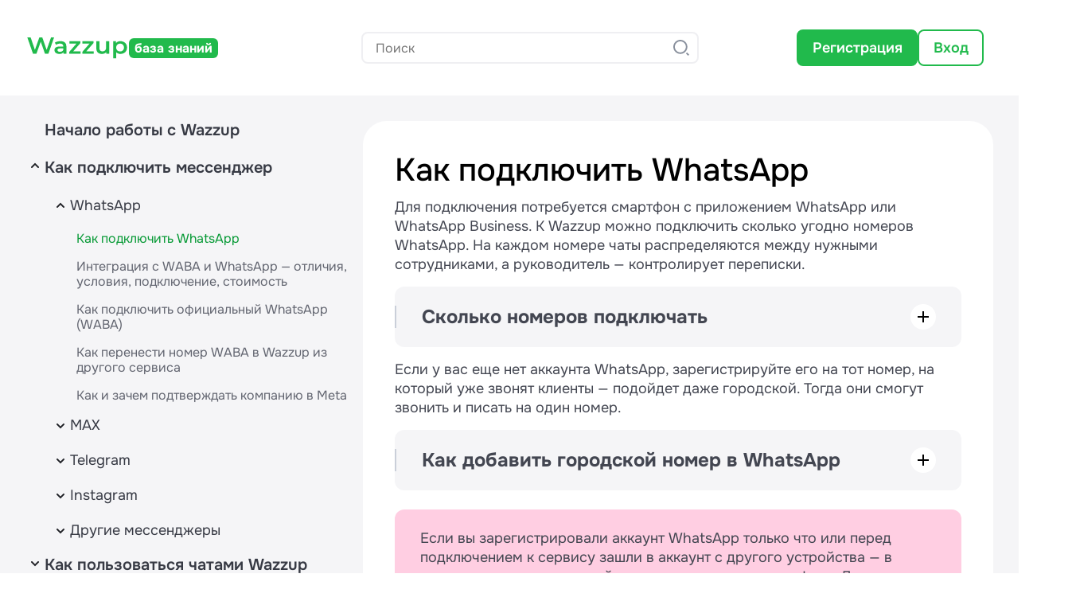

--- FILE ---
content_type: text/html; charset=utf-8
request_url: https://wazzup24.ru/help/how-to-configurate/podkljuchenie-whatsapp-personal/
body_size: 43435
content:
<!DOCTYPE html><html><head><meta charset="utf-8">
<meta name="viewport" content="width=device-width, initial-scale=1">
<script type="importmap">{"imports":{"#entry":"/_nuxt/DfgX2Hkg.js"}}</script>
<title>Как подключить WhatsApp - Wazzup База знаний по сервису</title>
<style>.color-white{color:#fff}.color-black{color:#000}.color-dark-bg{color:#f7f7f7}.color-dark-focus{color:#ebeced}.color-dark-border{color:#d5d5d5}.color-blue-main{color:#07f}.color-green-main{color:#4caf50}.color-black-main{color:#202227}.color-brand-green{color:#21ba4c}.color-brand-violet{color:#9e77ed}.color-pink-light{color:#ff3c8a}.color-pink-dark{color:#da005e}.color-yellow{color:#fec53d}.color-green-gradient{color:linear-gradient(227.13deg,#1faf48,#29b47e)}.color-violet-gradient{color:linear-gradient(135deg,#8f68e3,#9d76ed)}.color-blue-gradient{color:linear-gradient(124.72deg,#2aabee,#229ed9)}.color-emerald-100{color:#e9f8ed}.color-emerald-200{color:#c7edd2}.color-emerald-300{color:#a6e3b7}.color-emerald-400{color:#7ad694}.color-emerald-500{color:#4dc870}.color-emerald-600{color:#21ba4c}.color-emerald-700{color:#059934}.color-emerald-800{color:#007636}.color-emerald-900{color:#0d4a2d}.color-violet-100{color:#f9f5ff}.color-violet-200{color:#f2eefe}.color-violet-300{color:#d6bbfb}.color-violet-400{color:#b692f6}.color-violet-500{color:#9e77ed}.color-violet-600{color:#7f56d9}.color-violet-700{color:#6941c6}.color-violet-800{color:#53389e}.color-violet-900{color:#42307d}.color-gray-100{color:#f5f5f7}.color-gray-200{color:#efeff2}.color-gray-300{color:#e3e3e7}.color-gray-400{color:#cacfd9}.color-gray-500{color:#89909d}.color-gray-600{color:#626570}.color-gray-700{color:#434651}.color-gray-800{color:#373a44}.color-gray-900{color:#202227}.bg-white{background-color:#fff}.bg-black{background-color:#000}.bg-dark-bg{background-color:#f7f7f7}.bg-dark-focus{background-color:#ebeced}.bg-dark-border{background-color:#d5d5d5}.bg-blue-main{background-color:#07f}.bg-green-main{background-color:#4caf50}.bg-black-main{background-color:#202227}.bg-brand-green{background-color:#21ba4c}.bg-brand-violet{background-color:#9e77ed}.bg-pink-light{background-color:#ff3c8a}.bg-pink-dark{background-color:#da005e}.bg-yellow{background-color:#fec53d}.bg-green-gradient{background-color:linear-gradient(227.13deg,#1faf48,#29b47e)}.bg-violet-gradient{background-color:linear-gradient(135deg,#8f68e3,#9d76ed)}.bg-blue-gradient{background-color:linear-gradient(124.72deg,#2aabee,#229ed9)}.bg-emerald-100{background-color:#e9f8ed}.bg-emerald-200{background-color:#c7edd2}.bg-emerald-300{background-color:#a6e3b7}.bg-emerald-400{background-color:#7ad694}.bg-emerald-500{background-color:#4dc870}.bg-emerald-600{background-color:#21ba4c}.bg-emerald-700{background-color:#059934}.bg-emerald-800{background-color:#007636}.bg-emerald-900{background-color:#0d4a2d}.bg-violet-100{background-color:#f9f5ff}.bg-violet-200{background-color:#f2eefe}.bg-violet-300{background-color:#d6bbfb}.bg-violet-400{background-color:#b692f6}.bg-violet-500{background-color:#9e77ed}.bg-violet-600{background-color:#7f56d9}.bg-violet-700{background-color:#6941c6}.bg-violet-800{background-color:#53389e}.bg-violet-900{background-color:#42307d}.bg-gray-100{background-color:#f5f5f7}.bg-gray-200{background-color:#efeff2}.bg-gray-300{background-color:#e3e3e7}.bg-gray-400{background-color:#cacfd9}.bg-gray-500{background-color:#89909d}.bg-gray-600{background-color:#626570}.bg-gray-700{background-color:#434651}.bg-gray-800{background-color:#373a44}.bg-gray-900{background-color:#202227}*,:after,:before{box-sizing:border-box;margin:0;padding:0}body{background-color:#fff;font-family:Montserrat,"sans-serif";font-size:16px;font-weight:400}body,html{height:100vh;max-width:100vw;min-width:100vw;overflow-x:hidden;scroll-behavior:smooth;width:100vw}button{background-color:inherit;border:0;margin:0;padding:0;text-align:left}input[type=password]::-ms-clear,input[type=password]::-ms-reveal{display:none}h1,h2,h3,h4,h5,h6,p{margin:0}a{color:inherit;text-decoration:none}html:focus-within{scroll-behavior:smooth}</style>
<style>.color-white{color:#fff}.color-black{color:#000}.color-dark-bg{color:#f7f7f7}.color-dark-focus{color:#ebeced}.color-dark-border{color:#d5d5d5}.color-blue-main{color:#07f}.color-green-main{color:#4caf50}.color-black-main{color:#202227}.color-brand-green{color:#21ba4c}.color-brand-violet{color:#9e77ed}.color-pink-light{color:#ff3c8a}.color-pink-dark{color:#da005e}.color-yellow{color:#fec53d}.color-green-gradient{color:linear-gradient(227.13deg,#1faf48,#29b47e)}.color-violet-gradient{color:linear-gradient(135deg,#8f68e3,#9d76ed)}.color-blue-gradient{color:linear-gradient(124.72deg,#2aabee,#229ed9)}.color-emerald-100{color:#e9f8ed}.color-emerald-200{color:#c7edd2}.color-emerald-300{color:#a6e3b7}.color-emerald-400{color:#7ad694}.color-emerald-500{color:#4dc870}.color-emerald-600{color:#21ba4c}.color-emerald-700{color:#059934}.color-emerald-800{color:#007636}.color-emerald-900{color:#0d4a2d}.color-violet-100{color:#f9f5ff}.color-violet-200{color:#f2eefe}.color-violet-300{color:#d6bbfb}.color-violet-400{color:#b692f6}.color-violet-500{color:#9e77ed}.color-violet-600{color:#7f56d9}.color-violet-700{color:#6941c6}.color-violet-800{color:#53389e}.color-violet-900{color:#42307d}.color-gray-100{color:#f5f5f7}.color-gray-200{color:#efeff2}.color-gray-300{color:#e3e3e7}.color-gray-400{color:#cacfd9}.color-gray-500{color:#89909d}.color-gray-600{color:#626570}.color-gray-700{color:#434651}.color-gray-800{color:#373a44}.color-gray-900{color:#202227}.bg-white{background-color:#fff}.bg-black{background-color:#000}.bg-dark-bg{background-color:#f7f7f7}.bg-dark-focus{background-color:#ebeced}.bg-dark-border{background-color:#d5d5d5}.bg-blue-main{background-color:#07f}.bg-green-main{background-color:#4caf50}.bg-black-main{background-color:#202227}.bg-brand-green{background-color:#21ba4c}.bg-brand-violet{background-color:#9e77ed}.bg-pink-light{background-color:#ff3c8a}.bg-pink-dark{background-color:#da005e}.bg-yellow{background-color:#fec53d}.bg-green-gradient{background-color:linear-gradient(227.13deg,#1faf48,#29b47e)}.bg-violet-gradient{background-color:linear-gradient(135deg,#8f68e3,#9d76ed)}.bg-blue-gradient{background-color:linear-gradient(124.72deg,#2aabee,#229ed9)}.bg-emerald-100{background-color:#e9f8ed}.bg-emerald-200{background-color:#c7edd2}.bg-emerald-300{background-color:#a6e3b7}.bg-emerald-400{background-color:#7ad694}.bg-emerald-500{background-color:#4dc870}.bg-emerald-600{background-color:#21ba4c}.bg-emerald-700{background-color:#059934}.bg-emerald-800{background-color:#007636}.bg-emerald-900{background-color:#0d4a2d}.bg-violet-100{background-color:#f9f5ff}.bg-violet-200{background-color:#f2eefe}.bg-violet-300{background-color:#d6bbfb}.bg-violet-400{background-color:#b692f6}.bg-violet-500{background-color:#9e77ed}.bg-violet-600{background-color:#7f56d9}.bg-violet-700{background-color:#6941c6}.bg-violet-800{background-color:#53389e}.bg-violet-900{background-color:#42307d}.bg-gray-100{background-color:#f5f5f7}.bg-gray-200{background-color:#efeff2}.bg-gray-300{background-color:#e3e3e7}.bg-gray-400{background-color:#cacfd9}.bg-gray-500{background-color:#89909d}.bg-gray-600{background-color:#626570}.bg-gray-700{background-color:#434651}.bg-gray-800{background-color:#373a44}.bg-gray-900{background-color:#202227}.container{margin-left:15px;margin-right:15px}@media(min-width:1200px){.container{margin-left:auto;margin-right:auto;max-width:1288px}}.spacer{flex-grow:1}</style>
<style>.color-white{color:#fff}.color-black{color:#000}.color-dark-bg{color:#f7f7f7}.color-dark-focus{color:#ebeced}.color-dark-border{color:#d5d5d5}.color-blue-main{color:#07f}.color-green-main{color:#4caf50}.color-black-main{color:#202227}.color-brand-green{color:#21ba4c}.color-brand-violet{color:#9e77ed}.color-pink-light{color:#ff3c8a}.color-pink-dark{color:#da005e}.color-yellow{color:#fec53d}.color-green-gradient{color:linear-gradient(227.13deg,#1faf48,#29b47e)}.color-violet-gradient{color:linear-gradient(135deg,#8f68e3,#9d76ed)}.color-blue-gradient{color:linear-gradient(124.72deg,#2aabee,#229ed9)}.color-emerald-100{color:#e9f8ed}.color-emerald-200{color:#c7edd2}.color-emerald-300{color:#a6e3b7}.color-emerald-400{color:#7ad694}.color-emerald-500{color:#4dc870}.color-emerald-600{color:#21ba4c}.color-emerald-700{color:#059934}.color-emerald-800{color:#007636}.color-emerald-900{color:#0d4a2d}.color-violet-100{color:#f9f5ff}.color-violet-200{color:#f2eefe}.color-violet-300{color:#d6bbfb}.color-violet-400{color:#b692f6}.color-violet-500{color:#9e77ed}.color-violet-600{color:#7f56d9}.color-violet-700{color:#6941c6}.color-violet-800{color:#53389e}.color-violet-900{color:#42307d}.color-gray-100{color:#f5f5f7}.color-gray-200{color:#efeff2}.color-gray-300{color:#e3e3e7}.color-gray-400{color:#cacfd9}.color-gray-500{color:#89909d}.color-gray-600{color:#626570}.color-gray-700{color:#434651}.color-gray-800{color:#373a44}.color-gray-900{color:#202227}.bg-white{background-color:#fff}.bg-black{background-color:#000}.bg-dark-bg{background-color:#f7f7f7}.bg-dark-focus{background-color:#ebeced}.bg-dark-border{background-color:#d5d5d5}.bg-blue-main{background-color:#07f}.bg-green-main{background-color:#4caf50}.bg-black-main{background-color:#202227}.bg-brand-green{background-color:#21ba4c}.bg-brand-violet{background-color:#9e77ed}.bg-pink-light{background-color:#ff3c8a}.bg-pink-dark{background-color:#da005e}.bg-yellow{background-color:#fec53d}.bg-green-gradient{background-color:linear-gradient(227.13deg,#1faf48,#29b47e)}.bg-violet-gradient{background-color:linear-gradient(135deg,#8f68e3,#9d76ed)}.bg-blue-gradient{background-color:linear-gradient(124.72deg,#2aabee,#229ed9)}.bg-emerald-100{background-color:#e9f8ed}.bg-emerald-200{background-color:#c7edd2}.bg-emerald-300{background-color:#a6e3b7}.bg-emerald-400{background-color:#7ad694}.bg-emerald-500{background-color:#4dc870}.bg-emerald-600{background-color:#21ba4c}.bg-emerald-700{background-color:#059934}.bg-emerald-800{background-color:#007636}.bg-emerald-900{background-color:#0d4a2d}.bg-violet-100{background-color:#f9f5ff}.bg-violet-200{background-color:#f2eefe}.bg-violet-300{background-color:#d6bbfb}.bg-violet-400{background-color:#b692f6}.bg-violet-500{background-color:#9e77ed}.bg-violet-600{background-color:#7f56d9}.bg-violet-700{background-color:#6941c6}.bg-violet-800{background-color:#53389e}.bg-violet-900{background-color:#42307d}.bg-gray-100{background-color:#f5f5f7}.bg-gray-200{background-color:#efeff2}.bg-gray-300{background-color:#e3e3e7}.bg-gray-400{background-color:#cacfd9}.bg-gray-500{background-color:#89909d}.bg-gray-600{background-color:#626570}.bg-gray-700{background-color:#434651}.bg-gray-800{background-color:#373a44}.bg-gray-900{background-color:#202227}@font-face{font-family:Montserrat;font-style:normal;font-weight:400;src:local("Montserrat"),url(/_nuxt/montserrat-regular.ZgHWWV9l.ttf) format("truetype")}@font-face{font-family:Montserrat;font-style:normal;font-weight:400;src:local("Montserrat"),url(/_nuxt/montserrat-regular.ZgHWWV9l.ttf) format("truetype")}@font-face{font-family:Montserrat;font-style:normal;font-weight:500;src:local("Montserrat"),url(/_nuxt/montserrat-medium.3Ey7db60.ttf) format("truetype")}@font-face{font-family:Montserrat;font-style:normal;font-weight:600;src:local("Montserrat"),url(/_nuxt/montserrat-semibold.BTO_vuRO.ttf) format("truetype")}@font-face{font-family:Montserrat;font-style:normal;font-weight:700;src:local("Montserrat"),url(/_nuxt/montserrat-bold.CPpXCxkU.ttf) format("truetype")}@font-face{font-display:swap;font-family:Roboto;font-style:normal;font-weight:400;src:url(/_nuxt/roboto-regular.BHeBnKzs.ttf) format("truetype")}@font-face{font-display:swap;font-family:Roboto;font-style:normal;font-weight:400;src:url(/_nuxt/roboto-regular.BHeBnKzs.ttf) format("truetype")}@font-face{font-display:swap;font-family:Roboto;font-style:normal;font-weight:500;src:url(/_nuxt/roboto-medium.CFKDKRMh.ttf) format("truetype")}@font-face{font-display:swap;font-family:Comic Sans MS;font-style:normal;font-weight:400;src:url(/_nuxt/comic-sans-ms.CokNTq0t.ttf) format("truetype")}@font-face{font-display:swap;font-family:Onest;font-style:normal;font-weight:600;src:url(/_nuxt/Onest-SemiBold.C1dPLd1y.woff2) format("woff2")}@font-face{font-display:swap;font-family:Onest;font-style:normal;font-weight:500;src:url(/_nuxt/Onest-Medium.BYUcboup.woff2) format("woff2")}@font-face{font-display:swap;font-family:Onest;font-style:normal;font-weight:700;src:url(/_nuxt/Onest-Bold.BS-Nz-2h.woff2) format("woff2")}@font-face{font-display:swap;font-family:Onest;font-style:normal;font-weight:400;src:url(/_nuxt/Onest-Regular.x0zqZKlb.woff2) format("woff2")}@font-face{font-display:swap;font-family:Shantell Sans;font-style:normal;font-weight:500;src:url(/_nuxt/ShantellSansNormal-Medium.CXMlOdUN.ttf) format("truetype")}</style>
<style>.color-white{color:#fff}.color-black{color:#000}.color-dark-bg{color:#f7f7f7}.color-dark-focus{color:#ebeced}.color-dark-border{color:#d5d5d5}.color-blue-main{color:#07f}.color-green-main{color:#4caf50}.color-black-main{color:#202227}.color-brand-green{color:#21ba4c}.color-brand-violet{color:#9e77ed}.color-pink-light{color:#ff3c8a}.color-pink-dark{color:#da005e}.color-yellow{color:#fec53d}.color-green-gradient{color:linear-gradient(227.13deg,#1faf48,#29b47e)}.color-violet-gradient{color:linear-gradient(135deg,#8f68e3,#9d76ed)}.color-blue-gradient{color:linear-gradient(124.72deg,#2aabee,#229ed9)}.color-emerald-100{color:#e9f8ed}.color-emerald-200{color:#c7edd2}.color-emerald-300{color:#a6e3b7}.color-emerald-400{color:#7ad694}.color-emerald-500{color:#4dc870}.color-emerald-600{color:#21ba4c}.color-emerald-700{color:#059934}.color-emerald-800{color:#007636}.color-emerald-900{color:#0d4a2d}.color-violet-100{color:#f9f5ff}.color-violet-200{color:#f2eefe}.color-violet-300{color:#d6bbfb}.color-violet-400{color:#b692f6}.color-violet-500{color:#9e77ed}.color-violet-600{color:#7f56d9}.color-violet-700{color:#6941c6}.color-violet-800{color:#53389e}.color-violet-900{color:#42307d}.color-gray-100{color:#f5f5f7}.color-gray-200{color:#efeff2}.color-gray-300{color:#e3e3e7}.color-gray-400{color:#cacfd9}.color-gray-500{color:#89909d}.color-gray-600{color:#626570}.color-gray-700{color:#434651}.color-gray-800{color:#373a44}.color-gray-900{color:#202227}.bg-white{background-color:#fff}.bg-black{background-color:#000}.bg-dark-bg{background-color:#f7f7f7}.bg-dark-focus{background-color:#ebeced}.bg-dark-border{background-color:#d5d5d5}.bg-blue-main{background-color:#07f}.bg-green-main{background-color:#4caf50}.bg-black-main{background-color:#202227}.bg-brand-green{background-color:#21ba4c}.bg-brand-violet{background-color:#9e77ed}.bg-pink-light{background-color:#ff3c8a}.bg-pink-dark{background-color:#da005e}.bg-yellow{background-color:#fec53d}.bg-green-gradient{background-color:linear-gradient(227.13deg,#1faf48,#29b47e)}.bg-violet-gradient{background-color:linear-gradient(135deg,#8f68e3,#9d76ed)}.bg-blue-gradient{background-color:linear-gradient(124.72deg,#2aabee,#229ed9)}.bg-emerald-100{background-color:#e9f8ed}.bg-emerald-200{background-color:#c7edd2}.bg-emerald-300{background-color:#a6e3b7}.bg-emerald-400{background-color:#7ad694}.bg-emerald-500{background-color:#4dc870}.bg-emerald-600{background-color:#21ba4c}.bg-emerald-700{background-color:#059934}.bg-emerald-800{background-color:#007636}.bg-emerald-900{background-color:#0d4a2d}.bg-violet-100{background-color:#f9f5ff}.bg-violet-200{background-color:#f2eefe}.bg-violet-300{background-color:#d6bbfb}.bg-violet-400{background-color:#b692f6}.bg-violet-500{background-color:#9e77ed}.bg-violet-600{background-color:#7f56d9}.bg-violet-700{background-color:#6941c6}.bg-violet-800{background-color:#53389e}.bg-violet-900{background-color:#42307d}.bg-gray-100{background-color:#f5f5f7}.bg-gray-200{background-color:#efeff2}.bg-gray-300{background-color:#e3e3e7}.bg-gray-400{background-color:#cacfd9}.bg-gray-500{background-color:#89909d}.bg-gray-600{background-color:#626570}.bg-gray-700{background-color:#434651}.bg-gray-800{background-color:#373a44}.bg-gray-900{background-color:#202227}.title{color:#202227;font-family:Onest,sans-serif}.title_h1{font-size:24px;font-weight:700;line-height:110%}@media(min-width:768px){.title_h1{font-size:48px;font-weight:600}}@media(min-width:1200px){.title_h1{font-size:70px}}.title_h2{font-size:32px;font-weight:500;line-height:110%}@media(min-width:768px){.title_h2{font-size:45px}}@media(min-width:1200px){.title_h2{font-size:62px}}.title_h2--bold{font-weight:700}.title_h3{font-size:27px;font-weight:400;letter-spacing:-1px;line-height:110%}@media(min-width:768px){.title_h3{font-size:40px}}@media(min-width:1200px){.title_h3{font-size:48px}}.title_h3--bold{font-weight:700}.title_h4{font-size:24px;font-weight:400;line-height:110%}@media(min-width:768px){.title_h4{font-size:30px}}@media(min-width:1200px){.title_h4{font-size:36px}}.title_h4--bold{font-weight:600}.title_h5{font-size:20px;font-weight:400;line-height:110%}@media(min-width:768px){.title_h5{font-size:24px}}@media(min-width:1200px){.title_h5{font-size:30px}}.title_h5--bold{font-weight:700}.title_h6{font-size:18px;font-weight:400;line-height:110%}@media(min-width:768px){.title_h6{font-size:21px}}@media(min-width:1200px){.title_h6{font-size:24px}}.title_h6--bold{font-weight:600}.body{font-family:Onest,sans-serif}.body_20{font-size:15px;font-weight:400;line-height:130%}@media(min-width:768px){.body_20{font-size:18px}}@media(min-width:1200px){.body_20{font-size:20px}}.body_20--bold{font-weight:600}.body_18{font-size:14px;font-weight:400;line-height:130%}@media(min-width:768px){.body_18{font-size:16px}}@media(min-width:1200px){.body_18{font-size:18px}}.body_18--bold{font-weight:600}.body_16{font-size:14px;font-weight:400;line-height:130%}@media(min-width:768px){.body_16{font-size:15px}}@media(min-width:1200px){.body_16{font-size:16px}}.body_16--bold{font-weight:600}.body_14{font-size:13px;font-weight:400;line-height:130%}@media(min-width:768px){.body_14{font-size:13px}}@media(min-width:1200px){.body_14{font-size:14px}}.body_14--bold{font-weight:600}.body_12{font-size:11px;font-weight:400;line-height:130%}@media(min-width:768px){.body_12{font-size:12px}}@media(min-width:1200px){.body_12{font-size:12px}}.body_12--bold{font-weight:700}.decor{font-family:Shantell Sans,sans-serif}.decor_hero{font-family:Onest,sans-serif;font-size:48px;font-weight:500;line-height:53px}@media(min-width:1200px){.decor_hero{font-size:64px;line-height:70px}}.decor_36{font-size:24px;font-weight:500;line-height:110%}@media(min-width:768px){.decor_36{font-size:32px}}@media(min-width:1200px){.decor_36{font-size:36px}}.decor_24{font-size:18px;font-weight:500;line-height:110%}@media(min-width:768px){.decor_24{font-size:20px}}@media(min-width:1200px){.decor_24{font-size:24px}}.decor_20{font-size:15px;font-weight:500;line-height:110%}@media(min-width:768px){.decor_20{font-size:17px}}@media(min-width:1200px){.decor_20{font-size:20px}}.decor_14{font-size:13px;font-weight:500;line-height:110%}@media(min-width:768px){.decor_14{font-size:13px}}@media(min-width:1200px){.decor_14{font-size:14px}}.title-help{color:#202227;font-family:Onest,sans-serif}.title-help_h1{font-size:31px;font-weight:500;line-height:100%}@media(min-width:768px){.title-help_h1{font-size:42px;line-height:97%}}@media(min-width:1200px){.title-help_h1{font-size:54px;line-height:97%}}.title-help_h2{font-size:27px;font-weight:500;line-height:110%;margin:0 0 12px}@media(min-width:768px){.title-help_h2{font-size:32px}}@media(min-width:1200px){.title-help_h2{font-size:40px}}.title-help_h3{font-size:25px;font-weight:700;line-height:100%;margin:32px 0 20px}@media(min-width:768px){.title-help_h3{font-size:28px}}@media(min-width:1200px){.title-help_h3{font-size:32px;font-weight:500;line-height:110%;margin:40px 0 24px}}.title-help_h4{font-size:20px;font-weight:500;line-height:118%;margin:20px 0 16px}@media(min-width:1200px){.title-help_h4{font-size:24px;margin:24px 0 20px}}.title-help_h5{font-size:18px;font-weight:600;line-height:118%;margin:12px 0 8px}@media(min-width:1200px){.title-help_h5{font-size:20px;margin:16px 0 12px}}.body-help{font-family:Onest,sans-serif}.body-help_18{font-size:16px;font-weight:400;line-height:136%}@media(min-width:1200px){.body-help_18{font-size:18px}}.body-help_18--bold{font-weight:600}.body-help_16{font-size:14px;font-weight:400;line-height:122%}@media(min-width:1200px){.body-help_16{font-size:16px}}.body-help_16--bold{font-weight:600}.body-help_14{font-size:13px;font-weight:400;line-height:112%}@media(min-width:1200px){.body-help_14{font-size:14px}}.body-help_14--bold{font-weight:600}.body-help_title{font-size:16px;font-weight:400;line-height:110%}@media(min-width:1200px){.body-help_title{font-size:18px}}.body-help_title--bold{font-weight:600}.body-help_link{font-size:16px;font-weight:500;line-height:110%}@media(min-width:1200px){.body-help_link{font-size:18px}}.page-wrapper{margin-top:60px}@media(max-width:768px){.page-wrapper{margin-top:51px}}@media(min-width:768px)and (max-width:1245px){.page-wrapper{margin-top:59px}}.title_blog{color:#202227;font-family:Onest,sans-serif}.title_blog_h1{font-size:31px;font-weight:500;letter-spacing:0;line-height:31px}@media(min-width:768px){.title_blog_h1{font-size:42px;line-height:42px}}@media(min-width:1200px){.title_blog_h1{font-size:54px;line-height:52px}}.title_blog_h2{font-size:27px;font-weight:500;line-height:30px}@media(min-width:768px){.title_blog_h2{font-size:32px;line-height:35px}}@media(min-width:1200px){.title_blog_h2{font-size:40px;line-height:44px}}.title_blog_h2--bold{font-weight:700}.title_blog_h3{font-size:25px;font-weight:500;line-height:25px}@media(min-width:768px){.title_blog_h3{font-size:28px;line-height:28px}}@media(min-width:1200px){.title_blog_h3{font-size:32px;line-height:32px}}.title_blog_h3--bold{font-weight:700}.title_blog_h4{font-size:20px;font-weight:500;line-height:24px}@media(min-width:1200px){.title_blog_h4{font-size:24px;line-height:28px}}.title_blog_h4--bold,.title_blog_h5{font-weight:600}.title_blog_h5{font-size:18px;line-height:21px}@media(min-width:1200px){.title_blog_h5{font-size:20px;line-height:24px}}.title_blog_h5--bold{font-weight:700}.body_blog{color:#434651;font-family:Onest,sans-serif}.body_blog_18{font-size:16px;font-weight:400;line-height:22px}@media(min-width:1200px){.body_blog_18{font-size:18px;line-height:24px}}.body_blog_18--bold{font-weight:600}.body_blog_16{color:#626570;font-size:14px;font-weight:400;line-height:17px}@media(min-width:1200px){.body_blog_16{font-size:16px;line-height:20px}}.body_blog_16--bold{font-weight:700}.body_blog_14{color:#89909d;font-size:13px;font-weight:400;line-height:15px}@media(min-width:1200px){.body_blog_14{font-size:14px;line-height:16px}}.body_blog_14--bold{font-weight:600}.hero_blog_1{font-family:Onest,sans-serif;font-size:56px;font-weight:500;line-height:52px}@media(min-width:768px){.hero_blog_1{font-size:88px;line-height:81px}}@media(min-width:1200px){.hero_blog_1{font-size:128px;line-height:136px}}.hero_blog_2{font-family:Onest,sans-serif;font-size:46px;font-weight:500;line-height:42px}@media(min-width:768px){.hero_blog_2{font-size:64px;line-height:59px}}@media(min-width:1200px){.hero_blog_2{font-size:80px;line-height:76px}}</style>
<style>.vfm--fixed{position:fixed}.vfm--absolute{position:absolute}.vfm--inset{inset:0}.vfm--overlay{background-color:#00000080;z-index:-1}.vfm--prevent-none{pointer-events:none}.vfm--prevent-auto{pointer-events:auto}.vfm--outline-none:focus{outline:none}@keyframes fade-in{0%{opacity:0}to{opacity:1}}@keyframes fade-out{0%{opacity:1}to{opacity:0}}.vfm-fade-enter-active{animation:fade-in .3s ease}.vfm-fade-leave-active{animation:fade-out .3s ease}.vfm-bounce-back{transition-duration:.3s;transition-property:transform}.vfm-slide-down-enter-active,.vfm-slide-down-leave-active,.vfm-slide-up-enter-active,.vfm-slide-up-leave-active{transition:transform .3s ease}.vfm-slide-down-enter-from,.vfm-slide-down-leave-to{transform:translateY(100vh)!important}.vfm-slide-up-enter-from,.vfm-slide-up-leave-to{transform:translateY(-100vh)!important}.vfm-slide-left-enter-active,.vfm-slide-left-leave-active,.vfm-slide-right-enter-active,.vfm-slide-right-leave-active{transition:transform .3s ease}.vfm-slide-right-enter-from,.vfm-slide-right-leave-to{transform:translate(100vw)!important}.vfm-slide-left-enter-from,.vfm-slide-left-leave-to{transform:translate(-100vw)!important}.vfm-swipe-banner-back,.vfm-swipe-banner-forward{bottom:0;position:fixed;top:0;width:27px;z-index:10}.vfm-swipe-banner-back{left:0}.vfm-swipe-banner-forward{right:0}</style>
<style>@font-face{font-family:swiper-icons;font-style:normal;font-weight:400;src:url(data:application/font-woff;charset=utf-8;base64,\ [base64]//wADZ2x5ZgAAAywAAADMAAAD2MHtryVoZWFkAAABbAAAADAAAAA2E2+eoWhoZWEAAAGcAAAAHwAAACQC9gDzaG10eAAAAigAAAAZAAAArgJkABFsb2NhAAAC0AAAAFoAAABaFQAUGG1heHAAAAG8AAAAHwAAACAAcABAbmFtZQAAA/gAAAE5AAACXvFdBwlwb3N0AAAFNAAAAGIAAACE5s74hXjaY2BkYGAAYpf5Hu/j+W2+MnAzMYDAzaX6QjD6/4//Bxj5GA8AuRwMYGkAPywL13jaY2BkYGA88P8Agx4j+/8fQDYfA1AEBWgDAIB2BOoAeNpjYGRgYNBh4GdgYgABEMnIABJzYNADCQAACWgAsQB42mNgYfzCOIGBlYGB0YcxjYGBwR1Kf2WQZGhhYGBiYGVmgAFGBiQQkOaawtDAoMBQxXjg/wEGPcYDDA4wNUA2CCgwsAAAO4EL6gAAeNpj2M0gyAACqxgGNWBkZ2D4/wMA+xkDdgAAAHjaY2BgYGaAYBkGRgYQiAHyGMF8FgYHIM3DwMHABGQrMOgyWDLEM1T9/w8UBfEMgLzE////P/5//f/V/xv+r4eaAAeMbAxwIUYmIMHEgKYAYjUcsDAwsLKxc3BycfPw8jEQA/[base64]/uznmfPFBNODM2K7MTQ45YEAZqGP81AmGGcF3iPqOop0r1SPTaTbVkfUe4HXj97wYE+yNwWYxwWu4v1ugWHgo3S1XdZEVqWM7ET0cfnLGxWfkgR42o2PvWrDMBSFj/IHLaF0zKjRgdiVMwScNRAoWUoH78Y2icB/yIY09An6AH2Bdu/UB+yxopYshQiEvnvu0dURgDt8QeC8PDw7Fpji3fEA4z/PEJ6YOB5hKh4dj3EvXhxPqH/SKUY3rJ7srZ4FZnh1PMAtPhwP6fl2PMJMPDgeQ4rY8YT6Gzao0eAEA409DuggmTnFnOcSCiEiLMgxCiTI6Cq5DZUd3Qmp10vO0LaLTd2cjN4fOumlc7lUYbSQcZFkutRG7g6JKZKy0RmdLY680CDnEJ+UMkpFFe1RN7nxdVpXrC4aTtnaurOnYercZg2YVmLN/d/gczfEimrE/fs/bOuq29Zmn8tloORaXgZgGa78yO9/cnXm2BpaGvq25Dv9S4E9+5SIc9PqupJKhYFSSl47+Qcr1mYNAAAAeNptw0cKwkAAAMDZJA8Q7OUJvkLsPfZ6zFVERPy8qHh2YER+3i/BP83vIBLLySsoKimrqKqpa2hp6+jq6RsYGhmbmJqZSy0sraxtbO3sHRydnEMU4uR6yx7JJXveP7WrDycAAAAAAAH//wACeNpjYGRgYOABYhkgZgJCZgZNBkYGLQZtIJsFLMYAAAw3ALgAeNolizEKgDAQBCchRbC2sFER0YD6qVQiBCv/H9ezGI6Z5XBAw8CBK/m5iQQVauVbXLnOrMZv2oLdKFa8Pjuru2hJzGabmOSLzNMzvutpB3N42mNgZGBg4GKQYzBhYMxJLMlj4GBgAYow/P/PAJJhLM6sSoWKfWCAAwDAjgbRAAB42mNgYGBkAIIbCZo5IPrmUn0hGA0AO8EFTQAA)}:root{--swiper-theme-color:#007aff}:host{display:block;margin-left:auto;margin-right:auto;position:relative;z-index:1}.swiper{display:block;list-style:none;margin-left:auto;margin-right:auto;overflow:hidden;overflow:clip;padding:0;position:relative;z-index:1}.swiper-vertical>.swiper-wrapper{flex-direction:column}.swiper-wrapper{box-sizing:content-box;display:flex;height:100%;position:relative;transition-property:transform;transition-timing-function:var(--swiper-wrapper-transition-timing-function,initial);width:100%;z-index:1}.swiper-android .swiper-slide,.swiper-ios .swiper-slide,.swiper-wrapper{transform:translateZ(0)}.swiper-horizontal{touch-action:pan-y}.swiper-vertical{touch-action:pan-x}.swiper-slide{display:block;flex-shrink:0;height:100%;position:relative;transition-property:transform;width:100%}.swiper-slide-invisible-blank{visibility:hidden}.swiper-autoheight,.swiper-autoheight .swiper-slide{height:auto}.swiper-autoheight .swiper-wrapper{align-items:flex-start;transition-property:transform,height}.swiper-backface-hidden .swiper-slide{backface-visibility:hidden;transform:translateZ(0)}.swiper-3d.swiper-css-mode .swiper-wrapper{perspective:1200px}.swiper-3d .swiper-wrapper{transform-style:preserve-3d}.swiper-3d{perspective:1200px}.swiper-3d .swiper-cube-shadow,.swiper-3d .swiper-slide{transform-style:preserve-3d}.swiper-css-mode>.swiper-wrapper{overflow:auto;scrollbar-width:none;-ms-overflow-style:none}.swiper-css-mode>.swiper-wrapper::-webkit-scrollbar{display:none}.swiper-css-mode>.swiper-wrapper>.swiper-slide{scroll-snap-align:start start}.swiper-css-mode.swiper-horizontal>.swiper-wrapper{scroll-snap-type:x mandatory}.swiper-css-mode.swiper-vertical>.swiper-wrapper{scroll-snap-type:y mandatory}.swiper-css-mode.swiper-free-mode>.swiper-wrapper{scroll-snap-type:none}.swiper-css-mode.swiper-free-mode>.swiper-wrapper>.swiper-slide{scroll-snap-align:none}.swiper-css-mode.swiper-centered>.swiper-wrapper:before{content:"";flex-shrink:0;order:9999}.swiper-css-mode.swiper-centered>.swiper-wrapper>.swiper-slide{scroll-snap-align:center center;scroll-snap-stop:always}.swiper-css-mode.swiper-centered.swiper-horizontal>.swiper-wrapper>.swiper-slide:first-child{margin-inline-start:var(--swiper-centered-offset-before)}.swiper-css-mode.swiper-centered.swiper-horizontal>.swiper-wrapper:before{height:100%;min-height:1px;width:var(--swiper-centered-offset-after)}.swiper-css-mode.swiper-centered.swiper-vertical>.swiper-wrapper>.swiper-slide:first-child{margin-block-start:var(--swiper-centered-offset-before)}.swiper-css-mode.swiper-centered.swiper-vertical>.swiper-wrapper:before{height:var(--swiper-centered-offset-after);min-width:1px;width:100%}.swiper-3d .swiper-slide-shadow,.swiper-3d .swiper-slide-shadow-bottom,.swiper-3d .swiper-slide-shadow-left,.swiper-3d .swiper-slide-shadow-right,.swiper-3d .swiper-slide-shadow-top{height:100%;left:0;pointer-events:none;position:absolute;top:0;width:100%;z-index:10}.swiper-3d .swiper-slide-shadow{background:#00000026}.swiper-3d .swiper-slide-shadow-left{background-image:linear-gradient(270deg,rgba(0,0,0,.5),transparent)}.swiper-3d .swiper-slide-shadow-right{background-image:linear-gradient(90deg,rgba(0,0,0,.5),transparent)}.swiper-3d .swiper-slide-shadow-top{background-image:linear-gradient(0deg,rgba(0,0,0,.5),transparent)}.swiper-3d .swiper-slide-shadow-bottom{background-image:linear-gradient(180deg,rgba(0,0,0,.5),transparent)}.swiper-lazy-preloader{border:4px solid var(--swiper-preloader-color,var(--swiper-theme-color));border-radius:50%;border-top:4px solid transparent;box-sizing:border-box;height:42px;left:50%;margin-left:-21px;margin-top:-21px;position:absolute;top:50%;transform-origin:50%;width:42px;z-index:10}.swiper-watch-progress .swiper-slide-visible .swiper-lazy-preloader,.swiper:not(.swiper-watch-progress) .swiper-lazy-preloader{animation:swiper-preloader-spin 1s linear infinite}.swiper-lazy-preloader-white{--swiper-preloader-color:#fff}.swiper-lazy-preloader-black{--swiper-preloader-color:#000}@keyframes swiper-preloader-spin{0%{transform:rotate(0)}to{transform:rotate(1turn)}}</style>
<style>.swiper .swiper-notification{left:0;opacity:0;pointer-events:none;position:absolute;top:0;z-index:-1000}</style>
<style>.swiper-cards{overflow:visible}.swiper-cards .swiper-slide{backface-visibility:hidden;overflow:hidden;transform-origin:center bottom}</style>
<style>.swiper-creative .swiper-slide{backface-visibility:hidden;overflow:hidden;transition-property:transform,opacity,height}</style>
<style>.swiper-cube{overflow:visible}.swiper-cube .swiper-slide{backface-visibility:hidden;height:100%;pointer-events:none;transform-origin:0 0;visibility:hidden;width:100%;z-index:1}.swiper-cube .swiper-slide .swiper-slide{pointer-events:none}.swiper-cube.swiper-rtl .swiper-slide{transform-origin:100% 0}.swiper-cube .swiper-slide-active,.swiper-cube .swiper-slide-active .swiper-slide-active{pointer-events:auto}.swiper-cube .swiper-slide-active,.swiper-cube .swiper-slide-next,.swiper-cube .swiper-slide-prev{pointer-events:auto;visibility:visible}.swiper-cube .swiper-cube-shadow{bottom:0;height:100%;left:0;opacity:.6;position:absolute;width:100%;z-index:0}.swiper-cube .swiper-cube-shadow:before{background:#000;content:"";filter:blur(50px);inset:0;position:absolute}.swiper-cube .swiper-slide-next+.swiper-slide{pointer-events:auto;visibility:visible}.swiper-cube .swiper-slide-shadow-cube.swiper-slide-shadow-bottom,.swiper-cube .swiper-slide-shadow-cube.swiper-slide-shadow-left,.swiper-cube .swiper-slide-shadow-cube.swiper-slide-shadow-right,.swiper-cube .swiper-slide-shadow-cube.swiper-slide-shadow-top{backface-visibility:hidden;z-index:0}</style>
<style>.swiper-fade.swiper-free-mode .swiper-slide{transition-timing-function:ease-out}.swiper-fade .swiper-slide{pointer-events:none;transition-property:opacity}.swiper-fade .swiper-slide .swiper-slide{pointer-events:none}.swiper-fade .swiper-slide-active,.swiper-fade .swiper-slide-active .swiper-slide-active{pointer-events:auto}</style>
<style>.swiper-flip{overflow:visible}.swiper-flip .swiper-slide{backface-visibility:hidden;pointer-events:none;z-index:1}.swiper-flip .swiper-slide .swiper-slide{pointer-events:none}.swiper-flip .swiper-slide-active,.swiper-flip .swiper-slide-active .swiper-slide-active{pointer-events:auto}.swiper-flip .swiper-slide-shadow-flip.swiper-slide-shadow-bottom,.swiper-flip .swiper-slide-shadow-flip.swiper-slide-shadow-left,.swiper-flip .swiper-slide-shadow-flip.swiper-slide-shadow-right,.swiper-flip .swiper-slide-shadow-flip.swiper-slide-shadow-top{backface-visibility:hidden;z-index:0}</style>
<style>.swiper-free-mode>.swiper-wrapper{margin:0 auto;transition-timing-function:ease-out}</style>
<style>.swiper-grid>.swiper-wrapper{flex-wrap:wrap}.swiper-grid-column>.swiper-wrapper{flex-direction:column;flex-wrap:wrap}</style>
<style>:root{--swiper-navigation-size:44px}.swiper-button-next,.swiper-button-prev{align-items:center;color:var(--swiper-navigation-color,var(--swiper-theme-color));cursor:pointer;display:flex;height:var(--swiper-navigation-size);justify-content:center;margin-top:calc(0px - var(--swiper-navigation-size)/2);position:absolute;top:var(--swiper-navigation-top-offset,50%);width:calc(var(--swiper-navigation-size)/44*27);z-index:10}.swiper-button-next.swiper-button-disabled,.swiper-button-prev.swiper-button-disabled{cursor:auto;opacity:.35;pointer-events:none}.swiper-button-next.swiper-button-hidden,.swiper-button-prev.swiper-button-hidden{cursor:auto;opacity:0;pointer-events:none}.swiper-navigation-disabled .swiper-button-next,.swiper-navigation-disabled .swiper-button-prev{display:none!important}.swiper-button-next svg,.swiper-button-prev svg{height:100%;-o-object-fit:contain;object-fit:contain;transform-origin:center;width:100%}.swiper-rtl .swiper-button-next svg,.swiper-rtl .swiper-button-prev svg{transform:rotate(180deg)}.swiper-button-prev,.swiper-rtl .swiper-button-next{left:var(--swiper-navigation-sides-offset,10px);right:auto}.swiper-button-lock{display:none}.swiper-button-next:after,.swiper-button-prev:after{font-family:swiper-icons;font-size:var(--swiper-navigation-size);font-variant:normal;letter-spacing:0;line-height:1;text-transform:none!important}.swiper-button-prev:after,.swiper-rtl .swiper-button-next:after{content:"prev"}.swiper-button-next,.swiper-rtl .swiper-button-prev{left:auto;right:var(--swiper-navigation-sides-offset,10px)}.swiper-button-next:after,.swiper-rtl .swiper-button-prev:after{content:"next"}</style>
<style>.swiper-pagination{position:absolute;text-align:center;transform:translateZ(0);transition:opacity .3s;z-index:10}.swiper-pagination.swiper-pagination-hidden{opacity:0}.swiper-pagination-disabled>.swiper-pagination,.swiper-pagination.swiper-pagination-disabled{display:none!important}.swiper-horizontal>.swiper-pagination-bullets,.swiper-pagination-bullets.swiper-pagination-horizontal,.swiper-pagination-custom,.swiper-pagination-fraction{bottom:var(--swiper-pagination-bottom,8px);left:0;top:var(--swiper-pagination-top,auto);width:100%}.swiper-pagination-bullets-dynamic{font-size:0;overflow:hidden}.swiper-pagination-bullets-dynamic .swiper-pagination-bullet{position:relative;transform:scale(.33)}.swiper-pagination-bullets-dynamic .swiper-pagination-bullet-active,.swiper-pagination-bullets-dynamic .swiper-pagination-bullet-active-main{transform:scale(1)}.swiper-pagination-bullets-dynamic .swiper-pagination-bullet-active-prev{transform:scale(.66)}.swiper-pagination-bullets-dynamic .swiper-pagination-bullet-active-prev-prev{transform:scale(.33)}.swiper-pagination-bullets-dynamic .swiper-pagination-bullet-active-next{transform:scale(.66)}.swiper-pagination-bullets-dynamic .swiper-pagination-bullet-active-next-next{transform:scale(.33)}.swiper-pagination-bullet{background:var(--swiper-pagination-bullet-inactive-color,#000);border-radius:var(--swiper-pagination-bullet-border-radius,50%);display:inline-block;height:var(--swiper-pagination-bullet-height,var(--swiper-pagination-bullet-size,8px));opacity:var(--swiper-pagination-bullet-inactive-opacity,.2);width:var(--swiper-pagination-bullet-width,var(--swiper-pagination-bullet-size,8px))}button.swiper-pagination-bullet{-webkit-appearance:none;-moz-appearance:none;appearance:none;border:none;box-shadow:none;margin:0;padding:0}.swiper-pagination-clickable .swiper-pagination-bullet{cursor:pointer}.swiper-pagination-bullet:only-child{display:none!important}.swiper-pagination-bullet-active{background:var(--swiper-pagination-color,var(--swiper-theme-color));opacity:var(--swiper-pagination-bullet-opacity,1)}.swiper-pagination-vertical.swiper-pagination-bullets,.swiper-vertical>.swiper-pagination-bullets{left:var(--swiper-pagination-left,auto);right:var(--swiper-pagination-right,8px);top:50%;transform:translate3d(0,-50%,0)}.swiper-pagination-vertical.swiper-pagination-bullets .swiper-pagination-bullet,.swiper-vertical>.swiper-pagination-bullets .swiper-pagination-bullet{display:block;margin:var(--swiper-pagination-bullet-vertical-gap,6px) 0}.swiper-pagination-vertical.swiper-pagination-bullets.swiper-pagination-bullets-dynamic,.swiper-vertical>.swiper-pagination-bullets.swiper-pagination-bullets-dynamic{top:50%;transform:translateY(-50%);width:8px}.swiper-pagination-vertical.swiper-pagination-bullets.swiper-pagination-bullets-dynamic .swiper-pagination-bullet,.swiper-vertical>.swiper-pagination-bullets.swiper-pagination-bullets-dynamic .swiper-pagination-bullet{display:inline-block;transition:transform .2s,top .2s}.swiper-horizontal>.swiper-pagination-bullets .swiper-pagination-bullet,.swiper-pagination-horizontal.swiper-pagination-bullets .swiper-pagination-bullet{margin:0 var(--swiper-pagination-bullet-horizontal-gap,4px)}.swiper-horizontal>.swiper-pagination-bullets.swiper-pagination-bullets-dynamic,.swiper-pagination-horizontal.swiper-pagination-bullets.swiper-pagination-bullets-dynamic{left:50%;transform:translate(-50%);white-space:nowrap}.swiper-horizontal>.swiper-pagination-bullets.swiper-pagination-bullets-dynamic .swiper-pagination-bullet,.swiper-pagination-horizontal.swiper-pagination-bullets.swiper-pagination-bullets-dynamic .swiper-pagination-bullet{transition:transform .2s,left .2s}.swiper-horizontal.swiper-rtl>.swiper-pagination-bullets-dynamic .swiper-pagination-bullet{transition:transform .2s,right .2s}.swiper-pagination-fraction{color:var(--swiper-pagination-fraction-color,inherit)}.swiper-pagination-progressbar{background:var(--swiper-pagination-progressbar-bg-color,rgba(0,0,0,.25));position:absolute}.swiper-pagination-progressbar .swiper-pagination-progressbar-fill{background:var(--swiper-pagination-color,var(--swiper-theme-color));height:100%;left:0;position:absolute;top:0;transform:scale(0);transform-origin:left top;width:100%}.swiper-rtl .swiper-pagination-progressbar .swiper-pagination-progressbar-fill{transform-origin:right top}.swiper-horizontal>.swiper-pagination-progressbar,.swiper-pagination-progressbar.swiper-pagination-horizontal,.swiper-pagination-progressbar.swiper-pagination-vertical.swiper-pagination-progressbar-opposite,.swiper-vertical>.swiper-pagination-progressbar.swiper-pagination-progressbar-opposite{height:var(--swiper-pagination-progressbar-size,4px);left:0;top:0;width:100%}.swiper-horizontal>.swiper-pagination-progressbar.swiper-pagination-progressbar-opposite,.swiper-pagination-progressbar.swiper-pagination-horizontal.swiper-pagination-progressbar-opposite,.swiper-pagination-progressbar.swiper-pagination-vertical,.swiper-vertical>.swiper-pagination-progressbar{height:100%;left:0;top:0;width:var(--swiper-pagination-progressbar-size,4px)}.swiper-pagination-lock{display:none}</style>
<style>.swiper-scrollbar{background:var(--swiper-scrollbar-bg-color,rgba(0,0,0,.1));border-radius:var(--swiper-scrollbar-border-radius,10px);position:relative;touch-action:none}.swiper-scrollbar-disabled>.swiper-scrollbar,.swiper-scrollbar.swiper-scrollbar-disabled{display:none!important}.swiper-horizontal>.swiper-scrollbar,.swiper-scrollbar.swiper-scrollbar-horizontal{bottom:var(--swiper-scrollbar-bottom,4px);height:var(--swiper-scrollbar-size,4px);left:var(--swiper-scrollbar-sides-offset,1%);position:absolute;top:var(--swiper-scrollbar-top,auto);width:calc(100% - var(--swiper-scrollbar-sides-offset, 1%)*2);z-index:50}.swiper-scrollbar.swiper-scrollbar-vertical,.swiper-vertical>.swiper-scrollbar{height:calc(100% - var(--swiper-scrollbar-sides-offset, 1%)*2);left:var(--swiper-scrollbar-left,auto);position:absolute;right:var(--swiper-scrollbar-right,4px);top:var(--swiper-scrollbar-sides-offset,1%);width:var(--swiper-scrollbar-size,4px);z-index:50}.swiper-scrollbar-drag{background:var(--swiper-scrollbar-drag-bg-color,rgba(0,0,0,.5));border-radius:var(--swiper-scrollbar-border-radius,10px);height:100%;left:0;position:relative;top:0;width:100%}.swiper-scrollbar-cursor-drag{cursor:move}.swiper-scrollbar-lock{display:none}</style>
<style>.swiper-virtual .swiper-slide{-webkit-backface-visibility:hidden;transform:translateZ(0)}.swiper-virtual.swiper-css-mode .swiper-wrapper:after{content:"";left:0;pointer-events:none;position:absolute;top:0}.swiper-virtual.swiper-css-mode.swiper-horizontal .swiper-wrapper:after{height:1px;width:var(--swiper-virtual-size)}.swiper-virtual.swiper-css-mode.swiper-vertical .swiper-wrapper:after{height:var(--swiper-virtual-size);width:1px}</style>
<style>.swiper-zoom-container{align-items:center;display:flex;height:100%;justify-content:center;text-align:center;width:100%}.swiper-zoom-container>canvas,.swiper-zoom-container>img,.swiper-zoom-container>svg{max-height:100%;max-width:100%;-o-object-fit:contain;object-fit:contain}.swiper-slide-zoomed{cursor:move;touch-action:none}</style>
<style>.color-white[data-v-5f7ae5bf]{color:#fff}.color-black[data-v-5f7ae5bf]{color:#000}.color-dark-bg[data-v-5f7ae5bf]{color:#f7f7f7}.color-dark-focus[data-v-5f7ae5bf]{color:#ebeced}.color-dark-border[data-v-5f7ae5bf]{color:#d5d5d5}.color-blue-main[data-v-5f7ae5bf]{color:#07f}.color-green-main[data-v-5f7ae5bf]{color:#4caf50}.color-black-main[data-v-5f7ae5bf]{color:#202227}.color-brand-green[data-v-5f7ae5bf]{color:#21ba4c}.color-brand-violet[data-v-5f7ae5bf]{color:#9e77ed}.color-pink-light[data-v-5f7ae5bf]{color:#ff3c8a}.color-pink-dark[data-v-5f7ae5bf]{color:#da005e}.color-yellow[data-v-5f7ae5bf]{color:#fec53d}.color-green-gradient[data-v-5f7ae5bf]{color:linear-gradient(227.13deg,#1faf48,#29b47e)}.color-violet-gradient[data-v-5f7ae5bf]{color:linear-gradient(135deg,#8f68e3,#9d76ed)}.color-blue-gradient[data-v-5f7ae5bf]{color:linear-gradient(124.72deg,#2aabee,#229ed9)}.color-emerald-100[data-v-5f7ae5bf]{color:#e9f8ed}.color-emerald-200[data-v-5f7ae5bf]{color:#c7edd2}.color-emerald-300[data-v-5f7ae5bf]{color:#a6e3b7}.color-emerald-400[data-v-5f7ae5bf]{color:#7ad694}.color-emerald-500[data-v-5f7ae5bf]{color:#4dc870}.color-emerald-600[data-v-5f7ae5bf]{color:#21ba4c}.color-emerald-700[data-v-5f7ae5bf]{color:#059934}.color-emerald-800[data-v-5f7ae5bf]{color:#007636}.color-emerald-900[data-v-5f7ae5bf]{color:#0d4a2d}.color-violet-100[data-v-5f7ae5bf]{color:#f9f5ff}.color-violet-200[data-v-5f7ae5bf]{color:#f2eefe}.color-violet-300[data-v-5f7ae5bf]{color:#d6bbfb}.color-violet-400[data-v-5f7ae5bf]{color:#b692f6}.color-violet-500[data-v-5f7ae5bf]{color:#9e77ed}.color-violet-600[data-v-5f7ae5bf]{color:#7f56d9}.color-violet-700[data-v-5f7ae5bf]{color:#6941c6}.color-violet-800[data-v-5f7ae5bf]{color:#53389e}.color-violet-900[data-v-5f7ae5bf]{color:#42307d}.color-gray-100[data-v-5f7ae5bf]{color:#f5f5f7}.color-gray-200[data-v-5f7ae5bf]{color:#efeff2}.color-gray-300[data-v-5f7ae5bf]{color:#e3e3e7}.color-gray-400[data-v-5f7ae5bf]{color:#cacfd9}.color-gray-500[data-v-5f7ae5bf]{color:#89909d}.color-gray-600[data-v-5f7ae5bf]{color:#626570}.color-gray-700[data-v-5f7ae5bf]{color:#434651}.color-gray-800[data-v-5f7ae5bf]{color:#373a44}.color-gray-900[data-v-5f7ae5bf]{color:#202227}.bg-white[data-v-5f7ae5bf]{background-color:#fff}.bg-black[data-v-5f7ae5bf]{background-color:#000}.bg-dark-bg[data-v-5f7ae5bf]{background-color:#f7f7f7}.bg-dark-focus[data-v-5f7ae5bf]{background-color:#ebeced}.bg-dark-border[data-v-5f7ae5bf]{background-color:#d5d5d5}.bg-blue-main[data-v-5f7ae5bf]{background-color:#07f}.bg-green-main[data-v-5f7ae5bf]{background-color:#4caf50}.bg-black-main[data-v-5f7ae5bf]{background-color:#202227}.bg-brand-green[data-v-5f7ae5bf]{background-color:#21ba4c}.bg-brand-violet[data-v-5f7ae5bf]{background-color:#9e77ed}.bg-pink-light[data-v-5f7ae5bf]{background-color:#ff3c8a}.bg-pink-dark[data-v-5f7ae5bf]{background-color:#da005e}.bg-yellow[data-v-5f7ae5bf]{background-color:#fec53d}.bg-green-gradient[data-v-5f7ae5bf]{background-color:linear-gradient(227.13deg,#1faf48,#29b47e)}.bg-violet-gradient[data-v-5f7ae5bf]{background-color:linear-gradient(135deg,#8f68e3,#9d76ed)}.bg-blue-gradient[data-v-5f7ae5bf]{background-color:linear-gradient(124.72deg,#2aabee,#229ed9)}.bg-emerald-100[data-v-5f7ae5bf]{background-color:#e9f8ed}.bg-emerald-200[data-v-5f7ae5bf]{background-color:#c7edd2}.bg-emerald-300[data-v-5f7ae5bf]{background-color:#a6e3b7}.bg-emerald-400[data-v-5f7ae5bf]{background-color:#7ad694}.bg-emerald-500[data-v-5f7ae5bf]{background-color:#4dc870}.bg-emerald-600[data-v-5f7ae5bf]{background-color:#21ba4c}.bg-emerald-700[data-v-5f7ae5bf]{background-color:#059934}.bg-emerald-800[data-v-5f7ae5bf]{background-color:#007636}.bg-emerald-900[data-v-5f7ae5bf]{background-color:#0d4a2d}.bg-violet-100[data-v-5f7ae5bf]{background-color:#f9f5ff}.bg-violet-200[data-v-5f7ae5bf]{background-color:#f2eefe}.bg-violet-300[data-v-5f7ae5bf]{background-color:#d6bbfb}.bg-violet-400[data-v-5f7ae5bf]{background-color:#b692f6}.bg-violet-500[data-v-5f7ae5bf]{background-color:#9e77ed}.bg-violet-600[data-v-5f7ae5bf]{background-color:#7f56d9}.bg-violet-700[data-v-5f7ae5bf]{background-color:#6941c6}.bg-violet-800[data-v-5f7ae5bf]{background-color:#53389e}.bg-violet-900[data-v-5f7ae5bf]{background-color:#42307d}.bg-gray-100[data-v-5f7ae5bf]{background-color:#f5f5f7}.bg-gray-200[data-v-5f7ae5bf]{background-color:#efeff2}.bg-gray-300[data-v-5f7ae5bf]{background-color:#e3e3e7}.bg-gray-400[data-v-5f7ae5bf]{background-color:#cacfd9}.bg-gray-500[data-v-5f7ae5bf]{background-color:#89909d}.bg-gray-600[data-v-5f7ae5bf]{background-color:#626570}.bg-gray-700[data-v-5f7ae5bf]{background-color:#434651}.bg-gray-800[data-v-5f7ae5bf]{background-color:#373a44}.bg-gray-900[data-v-5f7ae5bf]{background-color:#202227}.app-link[data-v-5f7ae5bf]{cursor:pointer;transition:color .2s ease-in-out,transform .2s ease-in-out}.app-link--disabled[data-v-5f7ae5bf]{cursor:default;pointer-events:none}.app-link--disabled.app-link--green[data-v-5f7ae5bf]{color:#a6e3b7}.app-link--disabled.app-link--purple[data-v-5f7ae5bf]{color:#d6bbfb}@media(max-width:1200px){.app-link[data-v-5f7ae5bf]:active{transform:scale(.96)}}.app-link--green[data-v-5f7ae5bf]{color:#21ba4c}@media(min-width:1200px){.app-link--green[data-v-5f7ae5bf]:hover{color:#059934}}.app-link--purple[data-v-5f7ae5bf]{color:#9e77ed}@media(min-width:1200px){.app-link--purple[data-v-5f7ae5bf]:hover{color:#7f56d9}}</style>
<style>.color-white[data-v-2632d192]{color:#fff}.color-black[data-v-2632d192]{color:#000}.color-dark-bg[data-v-2632d192]{color:#f7f7f7}.color-dark-focus[data-v-2632d192]{color:#ebeced}.color-dark-border[data-v-2632d192]{color:#d5d5d5}.color-blue-main[data-v-2632d192]{color:#07f}.color-green-main[data-v-2632d192]{color:#4caf50}.color-black-main[data-v-2632d192]{color:#202227}.color-brand-green[data-v-2632d192]{color:#21ba4c}.color-brand-violet[data-v-2632d192]{color:#9e77ed}.color-pink-light[data-v-2632d192]{color:#ff3c8a}.color-pink-dark[data-v-2632d192]{color:#da005e}.color-yellow[data-v-2632d192]{color:#fec53d}.color-green-gradient[data-v-2632d192]{color:linear-gradient(227.13deg,#1faf48,#29b47e)}.color-violet-gradient[data-v-2632d192]{color:linear-gradient(135deg,#8f68e3,#9d76ed)}.color-blue-gradient[data-v-2632d192]{color:linear-gradient(124.72deg,#2aabee,#229ed9)}.color-emerald-100[data-v-2632d192]{color:#e9f8ed}.color-emerald-200[data-v-2632d192]{color:#c7edd2}.color-emerald-300[data-v-2632d192]{color:#a6e3b7}.color-emerald-400[data-v-2632d192]{color:#7ad694}.color-emerald-500[data-v-2632d192]{color:#4dc870}.color-emerald-600[data-v-2632d192]{color:#21ba4c}.color-emerald-700[data-v-2632d192]{color:#059934}.color-emerald-800[data-v-2632d192]{color:#007636}.color-emerald-900[data-v-2632d192]{color:#0d4a2d}.color-violet-100[data-v-2632d192]{color:#f9f5ff}.color-violet-200[data-v-2632d192]{color:#f2eefe}.color-violet-300[data-v-2632d192]{color:#d6bbfb}.color-violet-400[data-v-2632d192]{color:#b692f6}.color-violet-500[data-v-2632d192]{color:#9e77ed}.color-violet-600[data-v-2632d192]{color:#7f56d9}.color-violet-700[data-v-2632d192]{color:#6941c6}.color-violet-800[data-v-2632d192]{color:#53389e}.color-violet-900[data-v-2632d192]{color:#42307d}.color-gray-100[data-v-2632d192]{color:#f5f5f7}.color-gray-200[data-v-2632d192]{color:#efeff2}.color-gray-300[data-v-2632d192]{color:#e3e3e7}.color-gray-400[data-v-2632d192]{color:#cacfd9}.color-gray-500[data-v-2632d192]{color:#89909d}.color-gray-600[data-v-2632d192]{color:#626570}.color-gray-700[data-v-2632d192]{color:#434651}.color-gray-800[data-v-2632d192]{color:#373a44}.color-gray-900[data-v-2632d192]{color:#202227}.bg-white[data-v-2632d192]{background-color:#fff}.bg-black[data-v-2632d192]{background-color:#000}.bg-dark-bg[data-v-2632d192]{background-color:#f7f7f7}.bg-dark-focus[data-v-2632d192]{background-color:#ebeced}.bg-dark-border[data-v-2632d192]{background-color:#d5d5d5}.bg-blue-main[data-v-2632d192]{background-color:#07f}.bg-green-main[data-v-2632d192]{background-color:#4caf50}.bg-black-main[data-v-2632d192]{background-color:#202227}.bg-brand-green[data-v-2632d192]{background-color:#21ba4c}.bg-brand-violet[data-v-2632d192]{background-color:#9e77ed}.bg-pink-light[data-v-2632d192]{background-color:#ff3c8a}.bg-pink-dark[data-v-2632d192]{background-color:#da005e}.bg-yellow[data-v-2632d192]{background-color:#fec53d}.bg-green-gradient[data-v-2632d192]{background-color:linear-gradient(227.13deg,#1faf48,#29b47e)}.bg-violet-gradient[data-v-2632d192]{background-color:linear-gradient(135deg,#8f68e3,#9d76ed)}.bg-blue-gradient[data-v-2632d192]{background-color:linear-gradient(124.72deg,#2aabee,#229ed9)}.bg-emerald-100[data-v-2632d192]{background-color:#e9f8ed}.bg-emerald-200[data-v-2632d192]{background-color:#c7edd2}.bg-emerald-300[data-v-2632d192]{background-color:#a6e3b7}.bg-emerald-400[data-v-2632d192]{background-color:#7ad694}.bg-emerald-500[data-v-2632d192]{background-color:#4dc870}.bg-emerald-600[data-v-2632d192]{background-color:#21ba4c}.bg-emerald-700[data-v-2632d192]{background-color:#059934}.bg-emerald-800[data-v-2632d192]{background-color:#007636}.bg-emerald-900[data-v-2632d192]{background-color:#0d4a2d}.bg-violet-100[data-v-2632d192]{background-color:#f9f5ff}.bg-violet-200[data-v-2632d192]{background-color:#f2eefe}.bg-violet-300[data-v-2632d192]{background-color:#d6bbfb}.bg-violet-400[data-v-2632d192]{background-color:#b692f6}.bg-violet-500[data-v-2632d192]{background-color:#9e77ed}.bg-violet-600[data-v-2632d192]{background-color:#7f56d9}.bg-violet-700[data-v-2632d192]{background-color:#6941c6}.bg-violet-800[data-v-2632d192]{background-color:#53389e}.bg-violet-900[data-v-2632d192]{background-color:#42307d}.bg-gray-100[data-v-2632d192]{background-color:#f5f5f7}.bg-gray-200[data-v-2632d192]{background-color:#efeff2}.bg-gray-300[data-v-2632d192]{background-color:#e3e3e7}.bg-gray-400[data-v-2632d192]{background-color:#cacfd9}.bg-gray-500[data-v-2632d192]{background-color:#89909d}.bg-gray-600[data-v-2632d192]{background-color:#626570}.bg-gray-700[data-v-2632d192]{background-color:#434651}.bg-gray-800[data-v-2632d192]{background-color:#373a44}.bg-gray-900[data-v-2632d192]{background-color:#202227}.header-dropdown[data-v-2632d192]{position:relative}.header-dropdown.active .header-dropdown-label[data-v-2632d192]{color:#21ba4c}.header-dropdown.active .header-dropdown-arrow[data-v-2632d192]{stroke:#21ba4c;transform:rotate(180deg)}.header-dropdown-label[data-v-2632d192]{align-items:center;cursor:pointer;display:flex;font-weight:500;gap:8px}@media(min-width:1200px){.header-dropdown-label[data-v-2632d192]{transition:color .2s ease-in-out}.header-dropdown-label[data-v-2632d192]:hover{color:#21ba4c}.header-dropdown-label:hover .header-dropdown-arrow[data-v-2632d192]{stroke:#21ba4c}}.header-dropdown-menu[data-v-2632d192]{background-color:#fff;border:1px solid #efeff2;border-radius:12px;box-shadow:0 10px 60px #00000014;display:flex;display:none;flex-direction:column;gap:30px;left:-36px;padding:12px;top:45px;width:-moz-fit-content;width:fit-content}@media(min-width:768px){.header-dropdown-menu[data-v-2632d192]{flex-direction:row}}@media(min-width:1200px){.header-dropdown-menu[data-v-2632d192]{position:absolute;width:auto}}.header-dropdown-checkbox[data-v-2632d192]{display:none}.header-dropdown-checkbox:checked+.header-dropdown-menu[data-v-2632d192]{display:flex}.header-dropdown-arrow[data-v-2632d192]{stroke:#202227}@media(min-width:1200px){.header-dropdown-arrow[data-v-2632d192]{transition:stroke .2s ease-in-out,transform .15s ease-in-out}}.header-dropdown-item[data-v-2632d192],.header-dropdown-list[data-v-2632d192]{align-items:center;border-radius:12px;display:flex;gap:30px;justify-content:space-between;padding:12px;width:282px}.header-dropdown-item[data-v-2632d192]{cursor:pointer;margin-bottom:4px;transition:background-color .2s ease-in-out}.header-dropdown-item.active[data-v-2632d192],.header-dropdown-item[data-v-2632d192]:hover{background-color:#f5f5f7}.header-dropdown-links[data-v-2632d192]{min-width:240px;padding:0 0 24px 12px}.header-dropdown-item-description[data-v-2632d192]{color:#89909d}.header-dropdown-item-arrow[data-v-2632d192]{transform:rotate(270deg)}.header-dropdown-link[data-v-2632d192]{align-items:center;border-radius:8px;display:flex;height:32px;justify-content:flex-start;padding:8px 12px;transition:background-color .2s ease-in-out,color .2s ease-in-out;white-space:nowrap;width:100%}.header-dropdown-link[data-v-2632d192]:hover{background-color:#f5f5f7;color:#21ba4c}.header-dropdown-more[data-v-2632d192]{align-items:start;display:flex;flex-direction:column;gap:12px;margin-top:20px;max-width:282px;padding:12px}@media(min-width:768px){.header-dropdown-more[data-v-2632d192]{margin-top:60px}}@media(min-width:1200px){.header-dropdown-more[data-v-2632d192]{margin-top:90px}}.header-dropdown-item-content[data-v-2632d192]{display:flex;flex-direction:column;gap:3px}.header-dropdown-more-text[data-v-2632d192]{color:#202227}</style>
<style>.color-white[data-v-18969a9a]{color:#fff}.color-black[data-v-18969a9a]{color:#000}.color-dark-bg[data-v-18969a9a]{color:#f7f7f7}.color-dark-focus[data-v-18969a9a]{color:#ebeced}.color-dark-border[data-v-18969a9a]{color:#d5d5d5}.color-blue-main[data-v-18969a9a]{color:#07f}.color-green-main[data-v-18969a9a]{color:#4caf50}.color-black-main[data-v-18969a9a]{color:#202227}.color-brand-green[data-v-18969a9a]{color:#21ba4c}.color-brand-violet[data-v-18969a9a]{color:#9e77ed}.color-pink-light[data-v-18969a9a]{color:#ff3c8a}.color-pink-dark[data-v-18969a9a]{color:#da005e}.color-yellow[data-v-18969a9a]{color:#fec53d}.color-green-gradient[data-v-18969a9a]{color:linear-gradient(227.13deg,#1faf48,#29b47e)}.color-violet-gradient[data-v-18969a9a]{color:linear-gradient(135deg,#8f68e3,#9d76ed)}.color-blue-gradient[data-v-18969a9a]{color:linear-gradient(124.72deg,#2aabee,#229ed9)}.color-emerald-100[data-v-18969a9a]{color:#e9f8ed}.color-emerald-200[data-v-18969a9a]{color:#c7edd2}.color-emerald-300[data-v-18969a9a]{color:#a6e3b7}.color-emerald-400[data-v-18969a9a]{color:#7ad694}.color-emerald-500[data-v-18969a9a]{color:#4dc870}.color-emerald-600[data-v-18969a9a]{color:#21ba4c}.color-emerald-700[data-v-18969a9a]{color:#059934}.color-emerald-800[data-v-18969a9a]{color:#007636}.color-emerald-900[data-v-18969a9a]{color:#0d4a2d}.color-violet-100[data-v-18969a9a]{color:#f9f5ff}.color-violet-200[data-v-18969a9a]{color:#f2eefe}.color-violet-300[data-v-18969a9a]{color:#d6bbfb}.color-violet-400[data-v-18969a9a]{color:#b692f6}.color-violet-500[data-v-18969a9a]{color:#9e77ed}.color-violet-600[data-v-18969a9a]{color:#7f56d9}.color-violet-700[data-v-18969a9a]{color:#6941c6}.color-violet-800[data-v-18969a9a]{color:#53389e}.color-violet-900[data-v-18969a9a]{color:#42307d}.color-gray-100[data-v-18969a9a]{color:#f5f5f7}.color-gray-200[data-v-18969a9a]{color:#efeff2}.color-gray-300[data-v-18969a9a]{color:#e3e3e7}.color-gray-400[data-v-18969a9a]{color:#cacfd9}.color-gray-500[data-v-18969a9a]{color:#89909d}.color-gray-600[data-v-18969a9a]{color:#626570}.color-gray-700[data-v-18969a9a]{color:#434651}.color-gray-800[data-v-18969a9a]{color:#373a44}.color-gray-900[data-v-18969a9a]{color:#202227}.bg-white[data-v-18969a9a]{background-color:#fff}.bg-black[data-v-18969a9a]{background-color:#000}.bg-dark-bg[data-v-18969a9a]{background-color:#f7f7f7}.bg-dark-focus[data-v-18969a9a]{background-color:#ebeced}.bg-dark-border[data-v-18969a9a]{background-color:#d5d5d5}.bg-blue-main[data-v-18969a9a]{background-color:#07f}.bg-green-main[data-v-18969a9a]{background-color:#4caf50}.bg-black-main[data-v-18969a9a]{background-color:#202227}.bg-brand-green[data-v-18969a9a]{background-color:#21ba4c}.bg-brand-violet[data-v-18969a9a]{background-color:#9e77ed}.bg-pink-light[data-v-18969a9a]{background-color:#ff3c8a}.bg-pink-dark[data-v-18969a9a]{background-color:#da005e}.bg-yellow[data-v-18969a9a]{background-color:#fec53d}.bg-green-gradient[data-v-18969a9a]{background-color:linear-gradient(227.13deg,#1faf48,#29b47e)}.bg-violet-gradient[data-v-18969a9a]{background-color:linear-gradient(135deg,#8f68e3,#9d76ed)}.bg-blue-gradient[data-v-18969a9a]{background-color:linear-gradient(124.72deg,#2aabee,#229ed9)}.bg-emerald-100[data-v-18969a9a]{background-color:#e9f8ed}.bg-emerald-200[data-v-18969a9a]{background-color:#c7edd2}.bg-emerald-300[data-v-18969a9a]{background-color:#a6e3b7}.bg-emerald-400[data-v-18969a9a]{background-color:#7ad694}.bg-emerald-500[data-v-18969a9a]{background-color:#4dc870}.bg-emerald-600[data-v-18969a9a]{background-color:#21ba4c}.bg-emerald-700[data-v-18969a9a]{background-color:#059934}.bg-emerald-800[data-v-18969a9a]{background-color:#007636}.bg-emerald-900[data-v-18969a9a]{background-color:#0d4a2d}.bg-violet-100[data-v-18969a9a]{background-color:#f9f5ff}.bg-violet-200[data-v-18969a9a]{background-color:#f2eefe}.bg-violet-300[data-v-18969a9a]{background-color:#d6bbfb}.bg-violet-400[data-v-18969a9a]{background-color:#b692f6}.bg-violet-500[data-v-18969a9a]{background-color:#9e77ed}.bg-violet-600[data-v-18969a9a]{background-color:#7f56d9}.bg-violet-700[data-v-18969a9a]{background-color:#6941c6}.bg-violet-800[data-v-18969a9a]{background-color:#53389e}.bg-violet-900[data-v-18969a9a]{background-color:#42307d}.bg-gray-100[data-v-18969a9a]{background-color:#f5f5f7}.bg-gray-200[data-v-18969a9a]{background-color:#efeff2}.bg-gray-300[data-v-18969a9a]{background-color:#e3e3e7}.bg-gray-400[data-v-18969a9a]{background-color:#cacfd9}.bg-gray-500[data-v-18969a9a]{background-color:#89909d}.bg-gray-600[data-v-18969a9a]{background-color:#626570}.bg-gray-700[data-v-18969a9a]{background-color:#434651}.bg-gray-800[data-v-18969a9a]{background-color:#373a44}.bg-gray-900[data-v-18969a9a]{background-color:#202227}.header-nav[data-v-18969a9a]{align-items:center;display:none;font-family:Montserrat,"sans-serif";font-size:16px;gap:25px;height:100%;line-height:26px;position:relative}@media(min-width:1200px){.header-nav[data-v-18969a9a]{display:flex}}.header-nav-link[data-v-18969a9a]{font-family:Onest,sans-serif;font-size:16px;font-weight:500;line-height:130%;transition:color .2s ease-in-out;white-space:nowrap}.header-nav-link[data-v-18969a9a]:hover{color:#21ba4c}</style>
<style>.color-white{color:#fff}.color-black{color:#000}.color-dark-bg{color:#f7f7f7}.color-dark-focus{color:#ebeced}.color-dark-border{color:#d5d5d5}.color-blue-main{color:#07f}.color-green-main{color:#4caf50}.color-black-main{color:#202227}.color-brand-green{color:#21ba4c}.color-brand-violet{color:#9e77ed}.color-pink-light{color:#ff3c8a}.color-pink-dark{color:#da005e}.color-yellow{color:#fec53d}.color-green-gradient{color:linear-gradient(227.13deg,#1faf48,#29b47e)}.color-violet-gradient{color:linear-gradient(135deg,#8f68e3,#9d76ed)}.color-blue-gradient{color:linear-gradient(124.72deg,#2aabee,#229ed9)}.color-emerald-100{color:#e9f8ed}.color-emerald-200{color:#c7edd2}.color-emerald-300{color:#a6e3b7}.color-emerald-400{color:#7ad694}.color-emerald-500{color:#4dc870}.color-emerald-600{color:#21ba4c}.color-emerald-700{color:#059934}.color-emerald-800{color:#007636}.color-emerald-900{color:#0d4a2d}.color-violet-100{color:#f9f5ff}.color-violet-200{color:#f2eefe}.color-violet-300{color:#d6bbfb}.color-violet-400{color:#b692f6}.color-violet-500{color:#9e77ed}.color-violet-600{color:#7f56d9}.color-violet-700{color:#6941c6}.color-violet-800{color:#53389e}.color-violet-900{color:#42307d}.color-gray-100{color:#f5f5f7}.color-gray-200{color:#efeff2}.color-gray-300{color:#e3e3e7}.color-gray-400{color:#cacfd9}.color-gray-500{color:#89909d}.color-gray-600{color:#626570}.color-gray-700{color:#434651}.color-gray-800{color:#373a44}.color-gray-900{color:#202227}.bg-white{background-color:#fff}.bg-black{background-color:#000}.bg-dark-bg{background-color:#f7f7f7}.bg-dark-focus{background-color:#ebeced}.bg-dark-border{background-color:#d5d5d5}.bg-blue-main{background-color:#07f}.bg-green-main{background-color:#4caf50}.bg-black-main{background-color:#202227}.bg-brand-green{background-color:#21ba4c}.bg-brand-violet{background-color:#9e77ed}.bg-pink-light{background-color:#ff3c8a}.bg-pink-dark{background-color:#da005e}.bg-yellow{background-color:#fec53d}.bg-green-gradient{background-color:linear-gradient(227.13deg,#1faf48,#29b47e)}.bg-violet-gradient{background-color:linear-gradient(135deg,#8f68e3,#9d76ed)}.bg-blue-gradient{background-color:linear-gradient(124.72deg,#2aabee,#229ed9)}.bg-emerald-100{background-color:#e9f8ed}.bg-emerald-200{background-color:#c7edd2}.bg-emerald-300{background-color:#a6e3b7}.bg-emerald-400{background-color:#7ad694}.bg-emerald-500{background-color:#4dc870}.bg-emerald-600{background-color:#21ba4c}.bg-emerald-700{background-color:#059934}.bg-emerald-800{background-color:#007636}.bg-emerald-900{background-color:#0d4a2d}.bg-violet-100{background-color:#f9f5ff}.bg-violet-200{background-color:#f2eefe}.bg-violet-300{background-color:#d6bbfb}.bg-violet-400{background-color:#b692f6}.bg-violet-500{background-color:#9e77ed}.bg-violet-600{background-color:#7f56d9}.bg-violet-700{background-color:#6941c6}.bg-violet-800{background-color:#53389e}.bg-violet-900{background-color:#42307d}.bg-gray-100{background-color:#f5f5f7}.bg-gray-200{background-color:#efeff2}.bg-gray-300{background-color:#e3e3e7}.bg-gray-400{background-color:#cacfd9}.bg-gray-500{background-color:#89909d}.bg-gray-600{background-color:#626570}.bg-gray-700{background-color:#434651}.bg-gray-800{background-color:#373a44}.bg-gray-900{background-color:#202227}.ui-button{align-items:center;backface-visibility:hidden;border:1.5px solid #21ba4c;border-radius:8px;color:#21ba4c;cursor:pointer;display:flex;gap:8px;justify-content:center;margin:auto;transition:all .2s ease-in-out;white-space:nowrap;width:-moz-fit-content;width:fit-content;z-index:1}@media(min-width:1200px){.ui-button:hover{box-shadow:4px 4px #000}}@media(max-width:1200px){.ui-button:active,.ui-button:hover{transform:scale(.92)}}.ui-button--green{background-color:#21ba4c;border-color:#21ba4c;color:#fff}.ui-button--violet{background-color:#9e77ed;border:none;color:#fff}.ui-button--blue{background:linear-gradient(180deg,#2aabee,#229ed9 9925.83%);border:none;color:#fff}.ui-button--max-blue{background-color:#fff;border:none;color:#4d4fef}.ui-button--white-violet{background-color:#fff;border:none;color:#9e77ed}.ui-button--white-green{background-color:#fff;color:#21ba4c}.ui-button--white-blue{background-color:#fff;border:none;color:#2aabee}.ui-button--small{padding:10px 14px}@media(min-width:768px){.ui-button--small{padding:10px 18px}}.ui-button--medium{padding:10px 14px}@media(min-width:768px){.ui-button--medium{padding:16px 24px}}.ui-button--large{padding:10px 30px}@media(min-width:768px){.ui-button--large{padding:16px 40px}}.ui-button--icon{height:20px;width:20px}.ui-button--icon-max{height:24px;width:24px}.ui-button--block{min-width:100%}.ui-button--disabled{cursor:default}.ui-button--disabled .body,.ui-button--disabled .ui-button--icon{opacity:.5}</style>
<style>.color-white[data-v-b0aa6973]{color:#fff}.color-black[data-v-b0aa6973]{color:#000}.color-dark-bg[data-v-b0aa6973]{color:#f7f7f7}.color-dark-focus[data-v-b0aa6973]{color:#ebeced}.color-dark-border[data-v-b0aa6973]{color:#d5d5d5}.color-blue-main[data-v-b0aa6973]{color:#07f}.color-green-main[data-v-b0aa6973]{color:#4caf50}.color-black-main[data-v-b0aa6973]{color:#202227}.color-brand-green[data-v-b0aa6973]{color:#21ba4c}.color-brand-violet[data-v-b0aa6973]{color:#9e77ed}.color-pink-light[data-v-b0aa6973]{color:#ff3c8a}.color-pink-dark[data-v-b0aa6973]{color:#da005e}.color-yellow[data-v-b0aa6973]{color:#fec53d}.color-green-gradient[data-v-b0aa6973]{color:linear-gradient(227.13deg,#1faf48,#29b47e)}.color-violet-gradient[data-v-b0aa6973]{color:linear-gradient(135deg,#8f68e3,#9d76ed)}.color-blue-gradient[data-v-b0aa6973]{color:linear-gradient(124.72deg,#2aabee,#229ed9)}.color-emerald-100[data-v-b0aa6973]{color:#e9f8ed}.color-emerald-200[data-v-b0aa6973]{color:#c7edd2}.color-emerald-300[data-v-b0aa6973]{color:#a6e3b7}.color-emerald-400[data-v-b0aa6973]{color:#7ad694}.color-emerald-500[data-v-b0aa6973]{color:#4dc870}.color-emerald-600[data-v-b0aa6973]{color:#21ba4c}.color-emerald-700[data-v-b0aa6973]{color:#059934}.color-emerald-800[data-v-b0aa6973]{color:#007636}.color-emerald-900[data-v-b0aa6973]{color:#0d4a2d}.color-violet-100[data-v-b0aa6973]{color:#f9f5ff}.color-violet-200[data-v-b0aa6973]{color:#f2eefe}.color-violet-300[data-v-b0aa6973]{color:#d6bbfb}.color-violet-400[data-v-b0aa6973]{color:#b692f6}.color-violet-500[data-v-b0aa6973]{color:#9e77ed}.color-violet-600[data-v-b0aa6973]{color:#7f56d9}.color-violet-700[data-v-b0aa6973]{color:#6941c6}.color-violet-800[data-v-b0aa6973]{color:#53389e}.color-violet-900[data-v-b0aa6973]{color:#42307d}.color-gray-100[data-v-b0aa6973]{color:#f5f5f7}.color-gray-200[data-v-b0aa6973]{color:#efeff2}.color-gray-300[data-v-b0aa6973]{color:#e3e3e7}.color-gray-400[data-v-b0aa6973]{color:#cacfd9}.color-gray-500[data-v-b0aa6973]{color:#89909d}.color-gray-600[data-v-b0aa6973]{color:#626570}.color-gray-700[data-v-b0aa6973]{color:#434651}.color-gray-800[data-v-b0aa6973]{color:#373a44}.color-gray-900[data-v-b0aa6973]{color:#202227}.bg-white[data-v-b0aa6973]{background-color:#fff}.bg-black[data-v-b0aa6973]{background-color:#000}.bg-dark-bg[data-v-b0aa6973]{background-color:#f7f7f7}.bg-dark-focus[data-v-b0aa6973]{background-color:#ebeced}.bg-dark-border[data-v-b0aa6973]{background-color:#d5d5d5}.bg-blue-main[data-v-b0aa6973]{background-color:#07f}.bg-green-main[data-v-b0aa6973]{background-color:#4caf50}.bg-black-main[data-v-b0aa6973]{background-color:#202227}.bg-brand-green[data-v-b0aa6973]{background-color:#21ba4c}.bg-brand-violet[data-v-b0aa6973]{background-color:#9e77ed}.bg-pink-light[data-v-b0aa6973]{background-color:#ff3c8a}.bg-pink-dark[data-v-b0aa6973]{background-color:#da005e}.bg-yellow[data-v-b0aa6973]{background-color:#fec53d}.bg-green-gradient[data-v-b0aa6973]{background-color:linear-gradient(227.13deg,#1faf48,#29b47e)}.bg-violet-gradient[data-v-b0aa6973]{background-color:linear-gradient(135deg,#8f68e3,#9d76ed)}.bg-blue-gradient[data-v-b0aa6973]{background-color:linear-gradient(124.72deg,#2aabee,#229ed9)}.bg-emerald-100[data-v-b0aa6973]{background-color:#e9f8ed}.bg-emerald-200[data-v-b0aa6973]{background-color:#c7edd2}.bg-emerald-300[data-v-b0aa6973]{background-color:#a6e3b7}.bg-emerald-400[data-v-b0aa6973]{background-color:#7ad694}.bg-emerald-500[data-v-b0aa6973]{background-color:#4dc870}.bg-emerald-600[data-v-b0aa6973]{background-color:#21ba4c}.bg-emerald-700[data-v-b0aa6973]{background-color:#059934}.bg-emerald-800[data-v-b0aa6973]{background-color:#007636}.bg-emerald-900[data-v-b0aa6973]{background-color:#0d4a2d}.bg-violet-100[data-v-b0aa6973]{background-color:#f9f5ff}.bg-violet-200[data-v-b0aa6973]{background-color:#f2eefe}.bg-violet-300[data-v-b0aa6973]{background-color:#d6bbfb}.bg-violet-400[data-v-b0aa6973]{background-color:#b692f6}.bg-violet-500[data-v-b0aa6973]{background-color:#9e77ed}.bg-violet-600[data-v-b0aa6973]{background-color:#7f56d9}.bg-violet-700[data-v-b0aa6973]{background-color:#6941c6}.bg-violet-800[data-v-b0aa6973]{background-color:#53389e}.bg-violet-900[data-v-b0aa6973]{background-color:#42307d}.bg-gray-100[data-v-b0aa6973]{background-color:#f5f5f7}.bg-gray-200[data-v-b0aa6973]{background-color:#efeff2}.bg-gray-300[data-v-b0aa6973]{background-color:#e3e3e7}.bg-gray-400[data-v-b0aa6973]{background-color:#cacfd9}.bg-gray-500[data-v-b0aa6973]{background-color:#89909d}.bg-gray-600[data-v-b0aa6973]{background-color:#626570}.bg-gray-700[data-v-b0aa6973]{background-color:#434651}.bg-gray-800[data-v-b0aa6973]{background-color:#373a44}.bg-gray-900[data-v-b0aa6973]{background-color:#202227}.header-lang-switcher[data-v-b0aa6973]{align-items:center;cursor:pointer;display:flex;gap:4px;justify-content:center;position:relative}@media(min-width:1200px){.header-lang-switcher[data-v-b0aa6973]{margin-left:42px}}.header-lang-switcher.active .header-lang-label[data-v-b0aa6973]{color:#21ba4c}.header-lang-switcher.active .header-lang-switch-icon[data-v-b0aa6973]{fill:transparent;transform:rotate(180deg)}.header-lang-switcher.active .header-lang-switch-icon path[data-v-b0aa6973]{stroke:#21ba4c}.header-lang-label[data-v-b0aa6973]{align-items:center;display:inline-flex;gap:4px;transition:color .2s ease-in-out}@media(max-width:1200px){.header-lang-label[data-v-b0aa6973]{font-size:20px}}.header-lang-label[data-v-b0aa6973]:hover{color:#21ba4c}.header-lang-label:hover .header-lang-switch-icon[data-v-b0aa6973]{fill:transparent}.header-lang-label:hover .header-lang-switch-icon path[data-v-b0aa6973]{stroke:#21ba4c}.header-lang-switch-icon[data-v-b0aa6973]{fill:#e3e3e7;transition:fill .2s ease-in-out,transform .15s ease-in-out}.header-lang-switch-icon path[data-v-b0aa6973]{stroke:#000;transition:stroke .2s ease-in-out}.header-lang-switcher-dropdown[data-v-b0aa6973]{background-color:#fff;border:1px solid #efeff2;border-radius:20px;bottom:40px;box-shadow:0 10px 60px #00000014;display:flex;flex-direction:column;left:0;padding:12px;position:absolute;z-index:1}@media(min-width:1200px){.header-lang-switcher-dropdown[data-v-b0aa6973]{bottom:unset;left:auto;right:0;top:40px}}.header-lang-switcher-item[data-v-b0aa6973]{border-radius:10px;display:flex;gap:8px;justify-content:flex-start;padding:10px 12px;transition:background-color .2s ease-in-out;white-space:nowrap}.header-lang-switcher-item[data-v-b0aa6973]:hover{background-color:#f5f5f7}.header-lang-switcher-logo[data-v-b0aa6973]{height:20px;width:20px}</style>
<style>.color-white[data-v-0e9a3273]{color:#fff}.color-black[data-v-0e9a3273]{color:#000}.color-dark-bg[data-v-0e9a3273]{color:#f7f7f7}.color-dark-focus[data-v-0e9a3273]{color:#ebeced}.color-dark-border[data-v-0e9a3273]{color:#d5d5d5}.color-blue-main[data-v-0e9a3273]{color:#07f}.color-green-main[data-v-0e9a3273]{color:#4caf50}.color-black-main[data-v-0e9a3273]{color:#202227}.color-brand-green[data-v-0e9a3273]{color:#21ba4c}.color-brand-violet[data-v-0e9a3273]{color:#9e77ed}.color-pink-light[data-v-0e9a3273]{color:#ff3c8a}.color-pink-dark[data-v-0e9a3273]{color:#da005e}.color-yellow[data-v-0e9a3273]{color:#fec53d}.color-green-gradient[data-v-0e9a3273]{color:linear-gradient(227.13deg,#1faf48,#29b47e)}.color-violet-gradient[data-v-0e9a3273]{color:linear-gradient(135deg,#8f68e3,#9d76ed)}.color-blue-gradient[data-v-0e9a3273]{color:linear-gradient(124.72deg,#2aabee,#229ed9)}.color-emerald-100[data-v-0e9a3273]{color:#e9f8ed}.color-emerald-200[data-v-0e9a3273]{color:#c7edd2}.color-emerald-300[data-v-0e9a3273]{color:#a6e3b7}.color-emerald-400[data-v-0e9a3273]{color:#7ad694}.color-emerald-500[data-v-0e9a3273]{color:#4dc870}.color-emerald-600[data-v-0e9a3273]{color:#21ba4c}.color-emerald-700[data-v-0e9a3273]{color:#059934}.color-emerald-800[data-v-0e9a3273]{color:#007636}.color-emerald-900[data-v-0e9a3273]{color:#0d4a2d}.color-violet-100[data-v-0e9a3273]{color:#f9f5ff}.color-violet-200[data-v-0e9a3273]{color:#f2eefe}.color-violet-300[data-v-0e9a3273]{color:#d6bbfb}.color-violet-400[data-v-0e9a3273]{color:#b692f6}.color-violet-500[data-v-0e9a3273]{color:#9e77ed}.color-violet-600[data-v-0e9a3273]{color:#7f56d9}.color-violet-700[data-v-0e9a3273]{color:#6941c6}.color-violet-800[data-v-0e9a3273]{color:#53389e}.color-violet-900[data-v-0e9a3273]{color:#42307d}.color-gray-100[data-v-0e9a3273]{color:#f5f5f7}.color-gray-200[data-v-0e9a3273]{color:#efeff2}.color-gray-300[data-v-0e9a3273]{color:#e3e3e7}.color-gray-400[data-v-0e9a3273]{color:#cacfd9}.color-gray-500[data-v-0e9a3273]{color:#89909d}.color-gray-600[data-v-0e9a3273]{color:#626570}.color-gray-700[data-v-0e9a3273]{color:#434651}.color-gray-800[data-v-0e9a3273]{color:#373a44}.color-gray-900[data-v-0e9a3273]{color:#202227}.bg-white[data-v-0e9a3273]{background-color:#fff}.bg-black[data-v-0e9a3273]{background-color:#000}.bg-dark-bg[data-v-0e9a3273]{background-color:#f7f7f7}.bg-dark-focus[data-v-0e9a3273]{background-color:#ebeced}.bg-dark-border[data-v-0e9a3273]{background-color:#d5d5d5}.bg-blue-main[data-v-0e9a3273]{background-color:#07f}.bg-green-main[data-v-0e9a3273]{background-color:#4caf50}.bg-black-main[data-v-0e9a3273]{background-color:#202227}.bg-brand-green[data-v-0e9a3273]{background-color:#21ba4c}.bg-brand-violet[data-v-0e9a3273]{background-color:#9e77ed}.bg-pink-light[data-v-0e9a3273]{background-color:#ff3c8a}.bg-pink-dark[data-v-0e9a3273]{background-color:#da005e}.bg-yellow[data-v-0e9a3273]{background-color:#fec53d}.bg-green-gradient[data-v-0e9a3273]{background-color:linear-gradient(227.13deg,#1faf48,#29b47e)}.bg-violet-gradient[data-v-0e9a3273]{background-color:linear-gradient(135deg,#8f68e3,#9d76ed)}.bg-blue-gradient[data-v-0e9a3273]{background-color:linear-gradient(124.72deg,#2aabee,#229ed9)}.bg-emerald-100[data-v-0e9a3273]{background-color:#e9f8ed}.bg-emerald-200[data-v-0e9a3273]{background-color:#c7edd2}.bg-emerald-300[data-v-0e9a3273]{background-color:#a6e3b7}.bg-emerald-400[data-v-0e9a3273]{background-color:#7ad694}.bg-emerald-500[data-v-0e9a3273]{background-color:#4dc870}.bg-emerald-600[data-v-0e9a3273]{background-color:#21ba4c}.bg-emerald-700[data-v-0e9a3273]{background-color:#059934}.bg-emerald-800[data-v-0e9a3273]{background-color:#007636}.bg-emerald-900[data-v-0e9a3273]{background-color:#0d4a2d}.bg-violet-100[data-v-0e9a3273]{background-color:#f9f5ff}.bg-violet-200[data-v-0e9a3273]{background-color:#f2eefe}.bg-violet-300[data-v-0e9a3273]{background-color:#d6bbfb}.bg-violet-400[data-v-0e9a3273]{background-color:#b692f6}.bg-violet-500[data-v-0e9a3273]{background-color:#9e77ed}.bg-violet-600[data-v-0e9a3273]{background-color:#7f56d9}.bg-violet-700[data-v-0e9a3273]{background-color:#6941c6}.bg-violet-800[data-v-0e9a3273]{background-color:#53389e}.bg-violet-900[data-v-0e9a3273]{background-color:#42307d}.bg-gray-100[data-v-0e9a3273]{background-color:#f5f5f7}.bg-gray-200[data-v-0e9a3273]{background-color:#efeff2}.bg-gray-300[data-v-0e9a3273]{background-color:#e3e3e7}.bg-gray-400[data-v-0e9a3273]{background-color:#cacfd9}.bg-gray-500[data-v-0e9a3273]{background-color:#89909d}.bg-gray-600[data-v-0e9a3273]{background-color:#626570}.bg-gray-700[data-v-0e9a3273]{background-color:#434651}.bg-gray-800[data-v-0e9a3273]{background-color:#373a44}.bg-gray-900[data-v-0e9a3273]{background-color:#202227}.mobile-nav-category-dropdown[data-v-0e9a3273]{border-bottom:1px solid #efeff2;border-radius:0;display:block;margin:0 -14px;padding:0 16px;transition:background-color .2s ease-in-out,border-radius 0s .3s}@media(min-width:768px){.mobile-nav-category-dropdown[data-v-0e9a3273]{margin:0 -30px;padding:0 32px}}.mobile-nav-category-dropdown.active[data-v-0e9a3273]{background-color:#f5f5f7;border:none;border-radius:20px;transition:background-color .2s ease-in-out,border-radius 0s 0s}.mobile-nav-category-dropdown.active .mobile-nav-category-icon[data-v-0e9a3273]{transform:rotate(270deg)}.mobile-nav-category-dropdown.active .mobile-nav-category-content[data-v-0e9a3273]{max-height:500px;padding-bottom:24px}.mobile-nav-category-icon[data-v-0e9a3273]{flex-shrink:0;transition:transform .2s ease-in-out}.mobile-nav-category-icon--down[data-v-0e9a3273]{transform:rotate(90deg)}.mobile-nav-category-headline[data-v-0e9a3273]{align-items:center;display:flex;gap:12px;justify-content:space-between;padding:20px 0}@media(min-width:768px){.mobile-nav-category-headline[data-v-0e9a3273]{padding:24px 0}}.mobile-nav-category-title[data-v-0e9a3273]{display:flex;flex-direction:column;gap:3px}.mobile-nav-category-subtitle[data-v-0e9a3273]{color:#89909d;line-height:130%}@media(max-width:768px){.mobile-nav-category-subtitle[data-v-0e9a3273]{font-size:12px}}.mobile-nav-category-link[data-v-0e9a3273]{font-size:13px;line-height:1.3}@media(min-width:768px){.mobile-nav-category-link[data-v-0e9a3273]{font-size:15px}}.mobile-nav-category-content[data-v-0e9a3273]{max-height:0;overflow:hidden;transition:max-height .3s ease-in-out,padding .3s}.mobile-nav-category-checkbox[data-v-0e9a3273]{display:none}.mobile-nav-category-links[data-v-0e9a3273]{display:flex;flex-direction:column;gap:16px;list-style:none}.mobile-nav-category-item[data-v-0e9a3273]{background-color:#f5f5f7;border-radius:20px}</style>
<style>.color-white[data-v-b4cf11c9]{color:#fff}.color-black[data-v-b4cf11c9]{color:#000}.color-dark-bg[data-v-b4cf11c9]{color:#f7f7f7}.color-dark-focus[data-v-b4cf11c9]{color:#ebeced}.color-dark-border[data-v-b4cf11c9]{color:#d5d5d5}.color-blue-main[data-v-b4cf11c9]{color:#07f}.color-green-main[data-v-b4cf11c9]{color:#4caf50}.color-black-main[data-v-b4cf11c9]{color:#202227}.color-brand-green[data-v-b4cf11c9]{color:#21ba4c}.color-brand-violet[data-v-b4cf11c9]{color:#9e77ed}.color-pink-light[data-v-b4cf11c9]{color:#ff3c8a}.color-pink-dark[data-v-b4cf11c9]{color:#da005e}.color-yellow[data-v-b4cf11c9]{color:#fec53d}.color-green-gradient[data-v-b4cf11c9]{color:linear-gradient(227.13deg,#1faf48,#29b47e)}.color-violet-gradient[data-v-b4cf11c9]{color:linear-gradient(135deg,#8f68e3,#9d76ed)}.color-blue-gradient[data-v-b4cf11c9]{color:linear-gradient(124.72deg,#2aabee,#229ed9)}.color-emerald-100[data-v-b4cf11c9]{color:#e9f8ed}.color-emerald-200[data-v-b4cf11c9]{color:#c7edd2}.color-emerald-300[data-v-b4cf11c9]{color:#a6e3b7}.color-emerald-400[data-v-b4cf11c9]{color:#7ad694}.color-emerald-500[data-v-b4cf11c9]{color:#4dc870}.color-emerald-600[data-v-b4cf11c9]{color:#21ba4c}.color-emerald-700[data-v-b4cf11c9]{color:#059934}.color-emerald-800[data-v-b4cf11c9]{color:#007636}.color-emerald-900[data-v-b4cf11c9]{color:#0d4a2d}.color-violet-100[data-v-b4cf11c9]{color:#f9f5ff}.color-violet-200[data-v-b4cf11c9]{color:#f2eefe}.color-violet-300[data-v-b4cf11c9]{color:#d6bbfb}.color-violet-400[data-v-b4cf11c9]{color:#b692f6}.color-violet-500[data-v-b4cf11c9]{color:#9e77ed}.color-violet-600[data-v-b4cf11c9]{color:#7f56d9}.color-violet-700[data-v-b4cf11c9]{color:#6941c6}.color-violet-800[data-v-b4cf11c9]{color:#53389e}.color-violet-900[data-v-b4cf11c9]{color:#42307d}.color-gray-100[data-v-b4cf11c9]{color:#f5f5f7}.color-gray-200[data-v-b4cf11c9]{color:#efeff2}.color-gray-300[data-v-b4cf11c9]{color:#e3e3e7}.color-gray-400[data-v-b4cf11c9]{color:#cacfd9}.color-gray-500[data-v-b4cf11c9]{color:#89909d}.color-gray-600[data-v-b4cf11c9]{color:#626570}.color-gray-700[data-v-b4cf11c9]{color:#434651}.color-gray-800[data-v-b4cf11c9]{color:#373a44}.color-gray-900[data-v-b4cf11c9]{color:#202227}.bg-white[data-v-b4cf11c9]{background-color:#fff}.bg-black[data-v-b4cf11c9]{background-color:#000}.bg-dark-bg[data-v-b4cf11c9]{background-color:#f7f7f7}.bg-dark-focus[data-v-b4cf11c9]{background-color:#ebeced}.bg-dark-border[data-v-b4cf11c9]{background-color:#d5d5d5}.bg-blue-main[data-v-b4cf11c9]{background-color:#07f}.bg-green-main[data-v-b4cf11c9]{background-color:#4caf50}.bg-black-main[data-v-b4cf11c9]{background-color:#202227}.bg-brand-green[data-v-b4cf11c9]{background-color:#21ba4c}.bg-brand-violet[data-v-b4cf11c9]{background-color:#9e77ed}.bg-pink-light[data-v-b4cf11c9]{background-color:#ff3c8a}.bg-pink-dark[data-v-b4cf11c9]{background-color:#da005e}.bg-yellow[data-v-b4cf11c9]{background-color:#fec53d}.bg-green-gradient[data-v-b4cf11c9]{background-color:linear-gradient(227.13deg,#1faf48,#29b47e)}.bg-violet-gradient[data-v-b4cf11c9]{background-color:linear-gradient(135deg,#8f68e3,#9d76ed)}.bg-blue-gradient[data-v-b4cf11c9]{background-color:linear-gradient(124.72deg,#2aabee,#229ed9)}.bg-emerald-100[data-v-b4cf11c9]{background-color:#e9f8ed}.bg-emerald-200[data-v-b4cf11c9]{background-color:#c7edd2}.bg-emerald-300[data-v-b4cf11c9]{background-color:#a6e3b7}.bg-emerald-400[data-v-b4cf11c9]{background-color:#7ad694}.bg-emerald-500[data-v-b4cf11c9]{background-color:#4dc870}.bg-emerald-600[data-v-b4cf11c9]{background-color:#21ba4c}.bg-emerald-700[data-v-b4cf11c9]{background-color:#059934}.bg-emerald-800[data-v-b4cf11c9]{background-color:#007636}.bg-emerald-900[data-v-b4cf11c9]{background-color:#0d4a2d}.bg-violet-100[data-v-b4cf11c9]{background-color:#f9f5ff}.bg-violet-200[data-v-b4cf11c9]{background-color:#f2eefe}.bg-violet-300[data-v-b4cf11c9]{background-color:#d6bbfb}.bg-violet-400[data-v-b4cf11c9]{background-color:#b692f6}.bg-violet-500[data-v-b4cf11c9]{background-color:#9e77ed}.bg-violet-600[data-v-b4cf11c9]{background-color:#7f56d9}.bg-violet-700[data-v-b4cf11c9]{background-color:#6941c6}.bg-violet-800[data-v-b4cf11c9]{background-color:#53389e}.bg-violet-900[data-v-b4cf11c9]{background-color:#42307d}.bg-gray-100[data-v-b4cf11c9]{background-color:#f5f5f7}.bg-gray-200[data-v-b4cf11c9]{background-color:#efeff2}.bg-gray-300[data-v-b4cf11c9]{background-color:#e3e3e7}.bg-gray-400[data-v-b4cf11c9]{background-color:#cacfd9}.bg-gray-500[data-v-b4cf11c9]{background-color:#89909d}.bg-gray-600[data-v-b4cf11c9]{background-color:#626570}.bg-gray-700[data-v-b4cf11c9]{background-color:#434651}.bg-gray-800[data-v-b4cf11c9]{background-color:#373a44}.bg-gray-900[data-v-b4cf11c9]{background-color:#202227}.header-mobile-nav-list[data-v-b4cf11c9],.mobile-nav-category-list[data-v-b4cf11c9]{list-style-type:none}.header-mobile-nav-item[data-v-b4cf11c9]:nth-child(n+2){border-top:2px solid #efeff2}.header-mobile-nav-link[data-v-b4cf11c9]{color:#202227;display:block;padding:20px 0}.header-mobile-nav-block[data-v-b4cf11c9]{align-items:center;display:flex;justify-content:space-between}.mobile-nav-category-list[data-v-b4cf11c9]{display:flex;flex-direction:column;gap:2px}.mobile-nav-category-other[data-v-b4cf11c9]{display:flex;flex-direction:column;gap:4px;margin-top:36px}@media(min-width:768px){.mobile-nav-category-other[data-v-b4cf11c9]{margin-top:200px}}.mobile-nav-category-other-text[data-v-b4cf11c9]{color:#202227;font-size:13px}</style>
<style>.color-white[data-v-8fbccbf5]{color:#fff}.color-black[data-v-8fbccbf5]{color:#000}.color-dark-bg[data-v-8fbccbf5]{color:#f7f7f7}.color-dark-focus[data-v-8fbccbf5]{color:#ebeced}.color-dark-border[data-v-8fbccbf5]{color:#d5d5d5}.color-blue-main[data-v-8fbccbf5]{color:#07f}.color-green-main[data-v-8fbccbf5]{color:#4caf50}.color-black-main[data-v-8fbccbf5]{color:#202227}.color-brand-green[data-v-8fbccbf5]{color:#21ba4c}.color-brand-violet[data-v-8fbccbf5]{color:#9e77ed}.color-pink-light[data-v-8fbccbf5]{color:#ff3c8a}.color-pink-dark[data-v-8fbccbf5]{color:#da005e}.color-yellow[data-v-8fbccbf5]{color:#fec53d}.color-green-gradient[data-v-8fbccbf5]{color:linear-gradient(227.13deg,#1faf48,#29b47e)}.color-violet-gradient[data-v-8fbccbf5]{color:linear-gradient(135deg,#8f68e3,#9d76ed)}.color-blue-gradient[data-v-8fbccbf5]{color:linear-gradient(124.72deg,#2aabee,#229ed9)}.color-emerald-100[data-v-8fbccbf5]{color:#e9f8ed}.color-emerald-200[data-v-8fbccbf5]{color:#c7edd2}.color-emerald-300[data-v-8fbccbf5]{color:#a6e3b7}.color-emerald-400[data-v-8fbccbf5]{color:#7ad694}.color-emerald-500[data-v-8fbccbf5]{color:#4dc870}.color-emerald-600[data-v-8fbccbf5]{color:#21ba4c}.color-emerald-700[data-v-8fbccbf5]{color:#059934}.color-emerald-800[data-v-8fbccbf5]{color:#007636}.color-emerald-900[data-v-8fbccbf5]{color:#0d4a2d}.color-violet-100[data-v-8fbccbf5]{color:#f9f5ff}.color-violet-200[data-v-8fbccbf5]{color:#f2eefe}.color-violet-300[data-v-8fbccbf5]{color:#d6bbfb}.color-violet-400[data-v-8fbccbf5]{color:#b692f6}.color-violet-500[data-v-8fbccbf5]{color:#9e77ed}.color-violet-600[data-v-8fbccbf5]{color:#7f56d9}.color-violet-700[data-v-8fbccbf5]{color:#6941c6}.color-violet-800[data-v-8fbccbf5]{color:#53389e}.color-violet-900[data-v-8fbccbf5]{color:#42307d}.color-gray-100[data-v-8fbccbf5]{color:#f5f5f7}.color-gray-200[data-v-8fbccbf5]{color:#efeff2}.color-gray-300[data-v-8fbccbf5]{color:#e3e3e7}.color-gray-400[data-v-8fbccbf5]{color:#cacfd9}.color-gray-500[data-v-8fbccbf5]{color:#89909d}.color-gray-600[data-v-8fbccbf5]{color:#626570}.color-gray-700[data-v-8fbccbf5]{color:#434651}.color-gray-800[data-v-8fbccbf5]{color:#373a44}.color-gray-900[data-v-8fbccbf5]{color:#202227}.bg-white[data-v-8fbccbf5]{background-color:#fff}.bg-black[data-v-8fbccbf5]{background-color:#000}.bg-dark-bg[data-v-8fbccbf5]{background-color:#f7f7f7}.bg-dark-focus[data-v-8fbccbf5]{background-color:#ebeced}.bg-dark-border[data-v-8fbccbf5]{background-color:#d5d5d5}.bg-blue-main[data-v-8fbccbf5]{background-color:#07f}.bg-green-main[data-v-8fbccbf5]{background-color:#4caf50}.bg-black-main[data-v-8fbccbf5]{background-color:#202227}.bg-brand-green[data-v-8fbccbf5]{background-color:#21ba4c}.bg-brand-violet[data-v-8fbccbf5]{background-color:#9e77ed}.bg-pink-light[data-v-8fbccbf5]{background-color:#ff3c8a}.bg-pink-dark[data-v-8fbccbf5]{background-color:#da005e}.bg-yellow[data-v-8fbccbf5]{background-color:#fec53d}.bg-green-gradient[data-v-8fbccbf5]{background-color:linear-gradient(227.13deg,#1faf48,#29b47e)}.bg-violet-gradient[data-v-8fbccbf5]{background-color:linear-gradient(135deg,#8f68e3,#9d76ed)}.bg-blue-gradient[data-v-8fbccbf5]{background-color:linear-gradient(124.72deg,#2aabee,#229ed9)}.bg-emerald-100[data-v-8fbccbf5]{background-color:#e9f8ed}.bg-emerald-200[data-v-8fbccbf5]{background-color:#c7edd2}.bg-emerald-300[data-v-8fbccbf5]{background-color:#a6e3b7}.bg-emerald-400[data-v-8fbccbf5]{background-color:#7ad694}.bg-emerald-500[data-v-8fbccbf5]{background-color:#4dc870}.bg-emerald-600[data-v-8fbccbf5]{background-color:#21ba4c}.bg-emerald-700[data-v-8fbccbf5]{background-color:#059934}.bg-emerald-800[data-v-8fbccbf5]{background-color:#007636}.bg-emerald-900[data-v-8fbccbf5]{background-color:#0d4a2d}.bg-violet-100[data-v-8fbccbf5]{background-color:#f9f5ff}.bg-violet-200[data-v-8fbccbf5]{background-color:#f2eefe}.bg-violet-300[data-v-8fbccbf5]{background-color:#d6bbfb}.bg-violet-400[data-v-8fbccbf5]{background-color:#b692f6}.bg-violet-500[data-v-8fbccbf5]{background-color:#9e77ed}.bg-violet-600[data-v-8fbccbf5]{background-color:#7f56d9}.bg-violet-700[data-v-8fbccbf5]{background-color:#6941c6}.bg-violet-800[data-v-8fbccbf5]{background-color:#53389e}.bg-violet-900[data-v-8fbccbf5]{background-color:#42307d}.bg-gray-100[data-v-8fbccbf5]{background-color:#f5f5f7}.bg-gray-200[data-v-8fbccbf5]{background-color:#efeff2}.bg-gray-300[data-v-8fbccbf5]{background-color:#e3e3e7}.bg-gray-400[data-v-8fbccbf5]{background-color:#cacfd9}.bg-gray-500[data-v-8fbccbf5]{background-color:#89909d}.bg-gray-600[data-v-8fbccbf5]{background-color:#626570}.bg-gray-700[data-v-8fbccbf5]{background-color:#434651}.bg-gray-800[data-v-8fbccbf5]{background-color:#373a44}.bg-gray-900[data-v-8fbccbf5]{background-color:#202227}.header-actions[data-v-8fbccbf5]{display:flex;justify-content:space-between}.header-burger-wrapper[data-v-8fbccbf5]{align-items:center;display:none;gap:8px}@media(min-width:1200px){.header-burger-wrapper[data-v-8fbccbf5]{display:flex}}.header-burger-icon[data-v-8fbccbf5]{height:24px;width:24px}.header-burger-buttons[data-v-8fbccbf5]{align-items:center;display:none;gap:8px}@media(min-width:768px){.header-burger-buttons[data-v-8fbccbf5]{display:flex}}.header-logo[data-v-8fbccbf5]{margin-right:auto;width:105px}.header-logo img[data-v-8fbccbf5]{width:100%}.header-burger[data-v-8fbccbf5]{align-items:center;display:flex;gap:50px;width:100%}@media(min-width:1200px){.header-burger[data-v-8fbccbf5]{display:none}}.current-category[data-v-8fbccbf5]{font-size:27px}.current-category-back[data-v-8fbccbf5]{align-items:center;display:flex;gap:4px}.header-burger-menu[data-v-8fbccbf5]{background-color:#fff;border-radius:4px;box-shadow:-1px 13px 20px #c4c4c440;display:flex;flex-direction:column;font-family:Montserrat,"sans-serif";font-size:16px;gap:50px;height:100vh;height:calc(100vh - 42px);line-height:26px;overflow:scroll;overflow:auto;padding:40px 20px 20px;position:fixed;right:0;top:42px;width:100%;z-index:-1;z-index:1}@media(min-width:768px){.header-burger-menu[data-v-8fbccbf5]{gap:72px;height:calc(100vh - 70px);overflow:auto;padding:48px 40px 40px;position:absolute;top:72px;z-index:1}}@media(min-width:1200px){.header-burger-menu[data-v-8fbccbf5]{top:77px}}.current-category[data-v-8fbccbf5]{font-weight:700;margin:0 auto}.current-category-lable[data-v-8fbccbf5]{display:none}@media(min-width:768px){.current-category-lable[data-v-8fbccbf5]{display:block}}.header-burger-bottom-buttons[data-v-8fbccbf5]{display:flex;gap:8px}@media(min-width:768px){.header-burger-bottom-buttons[data-v-8fbccbf5]{align-items:center;display:none!important}}.header-burger-bottom-buttons-wrapper[data-v-8fbccbf5]{display:flex;justify-content:space-between}</style>
<style>.color-white[data-v-07c9ce0a]{color:#fff}.color-black[data-v-07c9ce0a]{color:#000}.color-dark-bg[data-v-07c9ce0a]{color:#f7f7f7}.color-dark-focus[data-v-07c9ce0a]{color:#ebeced}.color-dark-border[data-v-07c9ce0a]{color:#d5d5d5}.color-blue-main[data-v-07c9ce0a]{color:#07f}.color-green-main[data-v-07c9ce0a]{color:#4caf50}.color-black-main[data-v-07c9ce0a]{color:#202227}.color-brand-green[data-v-07c9ce0a]{color:#21ba4c}.color-brand-violet[data-v-07c9ce0a]{color:#9e77ed}.color-pink-light[data-v-07c9ce0a]{color:#ff3c8a}.color-pink-dark[data-v-07c9ce0a]{color:#da005e}.color-yellow[data-v-07c9ce0a]{color:#fec53d}.color-green-gradient[data-v-07c9ce0a]{color:linear-gradient(227.13deg,#1faf48,#29b47e)}.color-violet-gradient[data-v-07c9ce0a]{color:linear-gradient(135deg,#8f68e3,#9d76ed)}.color-blue-gradient[data-v-07c9ce0a]{color:linear-gradient(124.72deg,#2aabee,#229ed9)}.color-emerald-100[data-v-07c9ce0a]{color:#e9f8ed}.color-emerald-200[data-v-07c9ce0a]{color:#c7edd2}.color-emerald-300[data-v-07c9ce0a]{color:#a6e3b7}.color-emerald-400[data-v-07c9ce0a]{color:#7ad694}.color-emerald-500[data-v-07c9ce0a]{color:#4dc870}.color-emerald-600[data-v-07c9ce0a]{color:#21ba4c}.color-emerald-700[data-v-07c9ce0a]{color:#059934}.color-emerald-800[data-v-07c9ce0a]{color:#007636}.color-emerald-900[data-v-07c9ce0a]{color:#0d4a2d}.color-violet-100[data-v-07c9ce0a]{color:#f9f5ff}.color-violet-200[data-v-07c9ce0a]{color:#f2eefe}.color-violet-300[data-v-07c9ce0a]{color:#d6bbfb}.color-violet-400[data-v-07c9ce0a]{color:#b692f6}.color-violet-500[data-v-07c9ce0a]{color:#9e77ed}.color-violet-600[data-v-07c9ce0a]{color:#7f56d9}.color-violet-700[data-v-07c9ce0a]{color:#6941c6}.color-violet-800[data-v-07c9ce0a]{color:#53389e}.color-violet-900[data-v-07c9ce0a]{color:#42307d}.color-gray-100[data-v-07c9ce0a]{color:#f5f5f7}.color-gray-200[data-v-07c9ce0a]{color:#efeff2}.color-gray-300[data-v-07c9ce0a]{color:#e3e3e7}.color-gray-400[data-v-07c9ce0a]{color:#cacfd9}.color-gray-500[data-v-07c9ce0a]{color:#89909d}.color-gray-600[data-v-07c9ce0a]{color:#626570}.color-gray-700[data-v-07c9ce0a]{color:#434651}.color-gray-800[data-v-07c9ce0a]{color:#373a44}.color-gray-900[data-v-07c9ce0a]{color:#202227}.bg-white[data-v-07c9ce0a]{background-color:#fff}.bg-black[data-v-07c9ce0a]{background-color:#000}.bg-dark-bg[data-v-07c9ce0a]{background-color:#f7f7f7}.bg-dark-focus[data-v-07c9ce0a]{background-color:#ebeced}.bg-dark-border[data-v-07c9ce0a]{background-color:#d5d5d5}.bg-blue-main[data-v-07c9ce0a]{background-color:#07f}.bg-green-main[data-v-07c9ce0a]{background-color:#4caf50}.bg-black-main[data-v-07c9ce0a]{background-color:#202227}.bg-brand-green[data-v-07c9ce0a]{background-color:#21ba4c}.bg-brand-violet[data-v-07c9ce0a]{background-color:#9e77ed}.bg-pink-light[data-v-07c9ce0a]{background-color:#ff3c8a}.bg-pink-dark[data-v-07c9ce0a]{background-color:#da005e}.bg-yellow[data-v-07c9ce0a]{background-color:#fec53d}.bg-green-gradient[data-v-07c9ce0a]{background-color:linear-gradient(227.13deg,#1faf48,#29b47e)}.bg-violet-gradient[data-v-07c9ce0a]{background-color:linear-gradient(135deg,#8f68e3,#9d76ed)}.bg-blue-gradient[data-v-07c9ce0a]{background-color:linear-gradient(124.72deg,#2aabee,#229ed9)}.bg-emerald-100[data-v-07c9ce0a]{background-color:#e9f8ed}.bg-emerald-200[data-v-07c9ce0a]{background-color:#c7edd2}.bg-emerald-300[data-v-07c9ce0a]{background-color:#a6e3b7}.bg-emerald-400[data-v-07c9ce0a]{background-color:#7ad694}.bg-emerald-500[data-v-07c9ce0a]{background-color:#4dc870}.bg-emerald-600[data-v-07c9ce0a]{background-color:#21ba4c}.bg-emerald-700[data-v-07c9ce0a]{background-color:#059934}.bg-emerald-800[data-v-07c9ce0a]{background-color:#007636}.bg-emerald-900[data-v-07c9ce0a]{background-color:#0d4a2d}.bg-violet-100[data-v-07c9ce0a]{background-color:#f9f5ff}.bg-violet-200[data-v-07c9ce0a]{background-color:#f2eefe}.bg-violet-300[data-v-07c9ce0a]{background-color:#d6bbfb}.bg-violet-400[data-v-07c9ce0a]{background-color:#b692f6}.bg-violet-500[data-v-07c9ce0a]{background-color:#9e77ed}.bg-violet-600[data-v-07c9ce0a]{background-color:#7f56d9}.bg-violet-700[data-v-07c9ce0a]{background-color:#6941c6}.bg-violet-800[data-v-07c9ce0a]{background-color:#53389e}.bg-violet-900[data-v-07c9ce0a]{background-color:#42307d}.bg-gray-100[data-v-07c9ce0a]{background-color:#f5f5f7}.bg-gray-200[data-v-07c9ce0a]{background-color:#efeff2}.bg-gray-300[data-v-07c9ce0a]{background-color:#e3e3e7}.bg-gray-400[data-v-07c9ce0a]{background-color:#cacfd9}.bg-gray-500[data-v-07c9ce0a]{background-color:#89909d}.bg-gray-600[data-v-07c9ce0a]{background-color:#626570}.bg-gray-700[data-v-07c9ce0a]{background-color:#434651}.bg-gray-800[data-v-07c9ce0a]{background-color:#373a44}.bg-gray-900[data-v-07c9ce0a]{background-color:#202227}.header[data-v-07c9ce0a]{align-items:center;background-color:#fff;display:flex;flex-direction:column;height:48px;justify-content:flex-end;padding-bottom:4px;position:sticky;top:-4px;transition-duration:.2s;width:100%;z-index:3}@media(min-width:768px){.header[data-v-07c9ce0a]{height:70px;top:-2px}}@media(min-width:1200px){.header[data-v-07c9ce0a]{height:90px;top:-18px}}.header--shifts[data-v-07c9ce0a]{box-shadow:0 3px 4px #0000000d;padding-bottom:4px}@media(min-width:768px){.header--shifts[data-v-07c9ce0a]{height:74px;padding-bottom:15px}}@media(min-width:1200px){.header--shifts[data-v-07c9ce0a]{height:90px;padding-bottom:16px}}.header--black[data-v-07c9ce0a]{background-color:#121212}.header-wrapper[data-v-07c9ce0a]{align-items:center;align-items:flex-end;display:flex;gap:16px;justify-content:space-between;padding:0 20px;width:100%}@media(min-width:768px){.header-wrapper[data-v-07c9ce0a]{padding:0 40px;width:100%}}@media(min-width:1200px){.header-wrapper[data-v-07c9ce0a]{align-items:center;max-width:1288px;padding:0}}.header-logo[data-v-07c9ce0a]{align-self:center;display:none}.header-logo img[data-v-07c9ce0a]{width:100%}@media(min-width:1200px){.header-logo img[data-v-07c9ce0a]{width:unset}}.header-logo.visible[data-v-07c9ce0a]{display:flex!important}@media(min-width:1200px){.header-logo[data-v-07c9ce0a]{display:flex}}.header-navigation[data-v-07c9ce0a]{display:none}@media(min-width:1200px){.header-navigation[data-v-07c9ce0a]{display:flex}}</style>
<style>.color-white[data-v-b5fba28c]{color:#fff}.color-black[data-v-b5fba28c]{color:#000}.color-dark-bg[data-v-b5fba28c]{color:#f7f7f7}.color-dark-focus[data-v-b5fba28c]{color:#ebeced}.color-dark-border[data-v-b5fba28c]{color:#d5d5d5}.color-blue-main[data-v-b5fba28c]{color:#07f}.color-green-main[data-v-b5fba28c]{color:#4caf50}.color-black-main[data-v-b5fba28c]{color:#202227}.color-brand-green[data-v-b5fba28c]{color:#21ba4c}.color-brand-violet[data-v-b5fba28c]{color:#9e77ed}.color-pink-light[data-v-b5fba28c]{color:#ff3c8a}.color-pink-dark[data-v-b5fba28c]{color:#da005e}.color-yellow[data-v-b5fba28c]{color:#fec53d}.color-green-gradient[data-v-b5fba28c]{color:linear-gradient(227.13deg,#1faf48,#29b47e)}.color-violet-gradient[data-v-b5fba28c]{color:linear-gradient(135deg,#8f68e3,#9d76ed)}.color-blue-gradient[data-v-b5fba28c]{color:linear-gradient(124.72deg,#2aabee,#229ed9)}.color-emerald-100[data-v-b5fba28c]{color:#e9f8ed}.color-emerald-200[data-v-b5fba28c]{color:#c7edd2}.color-emerald-300[data-v-b5fba28c]{color:#a6e3b7}.color-emerald-400[data-v-b5fba28c]{color:#7ad694}.color-emerald-500[data-v-b5fba28c]{color:#4dc870}.color-emerald-600[data-v-b5fba28c]{color:#21ba4c}.color-emerald-700[data-v-b5fba28c]{color:#059934}.color-emerald-800[data-v-b5fba28c]{color:#007636}.color-emerald-900[data-v-b5fba28c]{color:#0d4a2d}.color-violet-100[data-v-b5fba28c]{color:#f9f5ff}.color-violet-200[data-v-b5fba28c]{color:#f2eefe}.color-violet-300[data-v-b5fba28c]{color:#d6bbfb}.color-violet-400[data-v-b5fba28c]{color:#b692f6}.color-violet-500[data-v-b5fba28c]{color:#9e77ed}.color-violet-600[data-v-b5fba28c]{color:#7f56d9}.color-violet-700[data-v-b5fba28c]{color:#6941c6}.color-violet-800[data-v-b5fba28c]{color:#53389e}.color-violet-900[data-v-b5fba28c]{color:#42307d}.color-gray-100[data-v-b5fba28c]{color:#f5f5f7}.color-gray-200[data-v-b5fba28c]{color:#efeff2}.color-gray-300[data-v-b5fba28c]{color:#e3e3e7}.color-gray-400[data-v-b5fba28c]{color:#cacfd9}.color-gray-500[data-v-b5fba28c]{color:#89909d}.color-gray-600[data-v-b5fba28c]{color:#626570}.color-gray-700[data-v-b5fba28c]{color:#434651}.color-gray-800[data-v-b5fba28c]{color:#373a44}.color-gray-900[data-v-b5fba28c]{color:#202227}.bg-white[data-v-b5fba28c]{background-color:#fff}.bg-black[data-v-b5fba28c]{background-color:#000}.bg-dark-bg[data-v-b5fba28c]{background-color:#f7f7f7}.bg-dark-focus[data-v-b5fba28c]{background-color:#ebeced}.bg-dark-border[data-v-b5fba28c]{background-color:#d5d5d5}.bg-blue-main[data-v-b5fba28c]{background-color:#07f}.bg-green-main[data-v-b5fba28c]{background-color:#4caf50}.bg-black-main[data-v-b5fba28c]{background-color:#202227}.bg-brand-green[data-v-b5fba28c]{background-color:#21ba4c}.bg-brand-violet[data-v-b5fba28c]{background-color:#9e77ed}.bg-pink-light[data-v-b5fba28c]{background-color:#ff3c8a}.bg-pink-dark[data-v-b5fba28c]{background-color:#da005e}.bg-yellow[data-v-b5fba28c]{background-color:#fec53d}.bg-green-gradient[data-v-b5fba28c]{background-color:linear-gradient(227.13deg,#1faf48,#29b47e)}.bg-violet-gradient[data-v-b5fba28c]{background-color:linear-gradient(135deg,#8f68e3,#9d76ed)}.bg-blue-gradient[data-v-b5fba28c]{background-color:linear-gradient(124.72deg,#2aabee,#229ed9)}.bg-emerald-100[data-v-b5fba28c]{background-color:#e9f8ed}.bg-emerald-200[data-v-b5fba28c]{background-color:#c7edd2}.bg-emerald-300[data-v-b5fba28c]{background-color:#a6e3b7}.bg-emerald-400[data-v-b5fba28c]{background-color:#7ad694}.bg-emerald-500[data-v-b5fba28c]{background-color:#4dc870}.bg-emerald-600[data-v-b5fba28c]{background-color:#21ba4c}.bg-emerald-700[data-v-b5fba28c]{background-color:#059934}.bg-emerald-800[data-v-b5fba28c]{background-color:#007636}.bg-emerald-900[data-v-b5fba28c]{background-color:#0d4a2d}.bg-violet-100[data-v-b5fba28c]{background-color:#f9f5ff}.bg-violet-200[data-v-b5fba28c]{background-color:#f2eefe}.bg-violet-300[data-v-b5fba28c]{background-color:#d6bbfb}.bg-violet-400[data-v-b5fba28c]{background-color:#b692f6}.bg-violet-500[data-v-b5fba28c]{background-color:#9e77ed}.bg-violet-600[data-v-b5fba28c]{background-color:#7f56d9}.bg-violet-700[data-v-b5fba28c]{background-color:#6941c6}.bg-violet-800[data-v-b5fba28c]{background-color:#53389e}.bg-violet-900[data-v-b5fba28c]{background-color:#42307d}.bg-gray-100[data-v-b5fba28c]{background-color:#f5f5f7}.bg-gray-200[data-v-b5fba28c]{background-color:#efeff2}.bg-gray-300[data-v-b5fba28c]{background-color:#e3e3e7}.bg-gray-400[data-v-b5fba28c]{background-color:#cacfd9}.bg-gray-500[data-v-b5fba28c]{background-color:#89909d}.bg-gray-600[data-v-b5fba28c]{background-color:#626570}.bg-gray-700[data-v-b5fba28c]{background-color:#434651}.bg-gray-800[data-v-b5fba28c]{background-color:#373a44}.bg-gray-900[data-v-b5fba28c]{background-color:#202227}.page-404[data-v-b5fba28c],.page-404 .page-404__content[data-v-b5fba28c]{align-items:center;display:flex;flex-direction:column}.page-404 .page-404__content[data-v-b5fba28c]{margin:138px 32px 0;position:relative}@media(min-width:768px){.page-404 .page-404__content[data-v-b5fba28c]{margin:158px 36px 0}}@media(min-width:1200px){.page-404 .page-404__content[data-v-b5fba28c]{margin:180px 36px 0}}.page-404 .page-404__content .page-404__image>img[data-v-b5fba28c]{width:306px}@media(min-width:768px){.page-404 .page-404__content .page-404__image>img[data-v-b5fba28c]{width:100%}}.page-404 .page-404__content .page-404__title[data-v-b5fba28c]{font-family:Onest,sans-serif;font-size:45px;font-weight:500;line-height:50px;margin-top:60px}@media(min-width:768px){.page-404 .page-404__content .page-404__title[data-v-b5fba28c]{margin-top:72px}}@media(min-width:1200px){.page-404 .page-404__content .page-404__title[data-v-b5fba28c]{font-size:62px;margin-top:49px}}.page-404 .page-404__content .page-404__description[data-v-b5fba28c]{margin-top:20px;max-width:326px;text-align:center}@media(min-width:768px){.page-404 .page-404__content .page-404__description[data-v-b5fba28c]{margin-top:24px;max-width:464px}}@media(min-width:1200px){.page-404 .page-404__content .page-404__description[data-v-b5fba28c]{margin-top:32px;max-width:580px}}.page-404 .page-404__content .page-404__links[data-v-b5fba28c]{display:flex;flex-wrap:wrap;gap:8px 12px;justify-content:center;margin-top:20px;max-width:326px;text-align:center}@media(min-width:768px){.page-404 .page-404__content .page-404__links[data-v-b5fba28c]{gap:12px 16px;margin-top:24px;max-width:428px}}@media(min-width:1200px){.page-404 .page-404__content .page-404__links[data-v-b5fba28c]{margin-top:32px}}.page-404 .page-404__content .page-404__links a[data-v-b5fba28c]{color:#21ba4c;display:inline-block;text-decoration:underline;text-transform:uppercase}.page-404 .page-404__content .page-404__decor[data-v-b5fba28c]{position:absolute}.page-404 .page-404__content .page-404__decor_1[data-v-b5fba28c]{left:0;top:-67px;width:60px}@media(min-width:768px){.page-404 .page-404__content .page-404__decor_1[data-v-b5fba28c]{left:-18%;top:-79px;width:112px}}@media(min-width:1200px){.page-404 .page-404__content .page-404__decor_1[data-v-b5fba28c]{left:-47%;top:-105px;width:144px}}.page-404 .page-404__content .page-404__decor_2[data-v-b5fba28c]{left:37%;top:-44px;width:19px}@media(min-width:768px){.page-404 .page-404__content .page-404__decor_2[data-v-b5fba28c]{left:28%;top:-66px;width:36px}}@media(min-width:1200px){.page-404 .page-404__content .page-404__decor_2[data-v-b5fba28c]{left:25%;top:-78px;width:47px}}.page-404 .page-404__content .page-404__decor_3[data-v-b5fba28c]{left:92%;top:-60px;width:31px}@media(min-width:768px){.page-404 .page-404__content .page-404__decor_3[data-v-b5fba28c]{left:104%;top:-55px;width:60px}}@media(min-width:1200px){.page-404 .page-404__content .page-404__decor_3[data-v-b5fba28c]{left:139%;top:-33px;width:78px}}.page-404 .page-404__content .page-404__decor_4[data-v-b5fba28c]{left:85%;top:118px;width:10px}@media(min-width:768px){.page-404 .page-404__content .page-404__decor_4[data-v-b5fba28c]{left:96%;top:168px;width:18px}}@media(min-width:1200px){.page-404 .page-404__content .page-404__decor_4[data-v-b5fba28c]{left:116%;top:159px;width:25px}}.page-404 .page-404__content .page-404__decor_5[data-v-b5fba28c]{left:88%;top:189px;width:38px}@media(min-width:768px){.page-404 .page-404__content .page-404__decor_5[data-v-b5fba28c]{left:101%;top:309px;width:68px}}@media(min-width:1200px){.page-404 .page-404__content .page-404__decor_5[data-v-b5fba28c]{left:123%;top:320px;width:90px}}.page-404 .page-404__content .page-404__decor_6[data-v-b5fba28c]{left:87%;top:443px;width:46px}@media(min-width:768px){.page-404 .page-404__content .page-404__decor_6[data-v-b5fba28c]{left:99%;top:533px;width:82px}}@media(min-width:1200px){.page-404 .page-404__content .page-404__decor_6[data-v-b5fba28c]{left:99%;top:526px;width:108px}}.page-404 .page-404__content .page-404__decor_7[data-v-b5fba28c]{left:43%;top:488px;width:10px}@media(min-width:768px){.page-404 .page-404__content .page-404__decor_7[data-v-b5fba28c]{left:55%;top:603px;width:17px}}@media(min-width:1200px){.page-404 .page-404__content .page-404__decor_7[data-v-b5fba28c]{left:33%;top:616px;width:25px}}.page-404 .page-404__content .page-404__decor_8[data-v-b5fba28c]{left:0;top:441px;width:46px}@media(min-width:768px){.page-404 .page-404__content .page-404__decor_8[data-v-b5fba28c]{left:-25%;top:511px;width:107px}}@media(min-width:1200px){.page-404 .page-404__content .page-404__decor_8[data-v-b5fba28c]{left:-26%;top:507px;width:115px}}.page-404 .page-404__content .page-404__decor_9[data-v-b5fba28c]{left:4%;top:158px;width:29px}@media(min-width:768px){.page-404 .page-404__content .page-404__decor_9[data-v-b5fba28c]{left:-15%;top:251px;width:52px}}@media(min-width:1200px){.page-404 .page-404__content .page-404__decor_9[data-v-b5fba28c]{left:-45%;top:265px;width:69px}}</style>
<style>.color-white{color:#fff}.color-black{color:#000}.color-dark-bg{color:#f7f7f7}.color-dark-focus{color:#ebeced}.color-dark-border{color:#d5d5d5}.color-blue-main{color:#07f}.color-green-main{color:#4caf50}.color-black-main{color:#202227}.color-brand-green{color:#21ba4c}.color-brand-violet{color:#9e77ed}.color-pink-light{color:#ff3c8a}.color-pink-dark{color:#da005e}.color-yellow{color:#fec53d}.color-green-gradient{color:linear-gradient(227.13deg,#1faf48,#29b47e)}.color-violet-gradient{color:linear-gradient(135deg,#8f68e3,#9d76ed)}.color-blue-gradient{color:linear-gradient(124.72deg,#2aabee,#229ed9)}.color-emerald-100{color:#e9f8ed}.color-emerald-200{color:#c7edd2}.color-emerald-300{color:#a6e3b7}.color-emerald-400{color:#7ad694}.color-emerald-500{color:#4dc870}.color-emerald-600{color:#21ba4c}.color-emerald-700{color:#059934}.color-emerald-800{color:#007636}.color-emerald-900{color:#0d4a2d}.color-violet-100{color:#f9f5ff}.color-violet-200{color:#f2eefe}.color-violet-300{color:#d6bbfb}.color-violet-400{color:#b692f6}.color-violet-500{color:#9e77ed}.color-violet-600{color:#7f56d9}.color-violet-700{color:#6941c6}.color-violet-800{color:#53389e}.color-violet-900{color:#42307d}.color-gray-100{color:#f5f5f7}.color-gray-200{color:#efeff2}.color-gray-300{color:#e3e3e7}.color-gray-400{color:#cacfd9}.color-gray-500{color:#89909d}.color-gray-600{color:#626570}.color-gray-700{color:#434651}.color-gray-800{color:#373a44}.color-gray-900{color:#202227}.bg-white{background-color:#fff}.bg-black{background-color:#000}.bg-dark-bg{background-color:#f7f7f7}.bg-dark-focus{background-color:#ebeced}.bg-dark-border{background-color:#d5d5d5}.bg-blue-main{background-color:#07f}.bg-green-main{background-color:#4caf50}.bg-black-main{background-color:#202227}.bg-brand-green{background-color:#21ba4c}.bg-brand-violet{background-color:#9e77ed}.bg-pink-light{background-color:#ff3c8a}.bg-pink-dark{background-color:#da005e}.bg-yellow{background-color:#fec53d}.bg-green-gradient{background-color:linear-gradient(227.13deg,#1faf48,#29b47e)}.bg-violet-gradient{background-color:linear-gradient(135deg,#8f68e3,#9d76ed)}.bg-blue-gradient{background-color:linear-gradient(124.72deg,#2aabee,#229ed9)}.bg-emerald-100{background-color:#e9f8ed}.bg-emerald-200{background-color:#c7edd2}.bg-emerald-300{background-color:#a6e3b7}.bg-emerald-400{background-color:#7ad694}.bg-emerald-500{background-color:#4dc870}.bg-emerald-600{background-color:#21ba4c}.bg-emerald-700{background-color:#059934}.bg-emerald-800{background-color:#007636}.bg-emerald-900{background-color:#0d4a2d}.bg-violet-100{background-color:#f9f5ff}.bg-violet-200{background-color:#f2eefe}.bg-violet-300{background-color:#d6bbfb}.bg-violet-400{background-color:#b692f6}.bg-violet-500{background-color:#9e77ed}.bg-violet-600{background-color:#7f56d9}.bg-violet-700{background-color:#6941c6}.bg-violet-800{background-color:#53389e}.bg-violet-900{background-color:#42307d}.bg-gray-100{background-color:#f5f5f7}.bg-gray-200{background-color:#efeff2}.bg-gray-300{background-color:#e3e3e7}.bg-gray-400{background-color:#cacfd9}.bg-gray-500{background-color:#89909d}.bg-gray-600{background-color:#626570}.bg-gray-700{background-color:#434651}.bg-gray-800{background-color:#373a44}.bg-gray-900{background-color:#202227}.help-layout{background-color:#f5f5f7;font-family:Onest,sans-serif}</style>
<style>.color-white{color:#fff}.color-black{color:#000}.color-dark-bg{color:#f7f7f7}.color-dark-focus{color:#ebeced}.color-dark-border{color:#d5d5d5}.color-blue-main{color:#07f}.color-green-main{color:#4caf50}.color-black-main{color:#202227}.color-brand-green{color:#21ba4c}.color-brand-violet{color:#9e77ed}.color-pink-light{color:#ff3c8a}.color-pink-dark{color:#da005e}.color-yellow{color:#fec53d}.color-green-gradient{color:linear-gradient(227.13deg,#1faf48,#29b47e)}.color-violet-gradient{color:linear-gradient(135deg,#8f68e3,#9d76ed)}.color-blue-gradient{color:linear-gradient(124.72deg,#2aabee,#229ed9)}.color-emerald-100{color:#e9f8ed}.color-emerald-200{color:#c7edd2}.color-emerald-300{color:#a6e3b7}.color-emerald-400{color:#7ad694}.color-emerald-500{color:#4dc870}.color-emerald-600{color:#21ba4c}.color-emerald-700{color:#059934}.color-emerald-800{color:#007636}.color-emerald-900{color:#0d4a2d}.color-violet-100{color:#f9f5ff}.color-violet-200{color:#f2eefe}.color-violet-300{color:#d6bbfb}.color-violet-400{color:#b692f6}.color-violet-500{color:#9e77ed}.color-violet-600{color:#7f56d9}.color-violet-700{color:#6941c6}.color-violet-800{color:#53389e}.color-violet-900{color:#42307d}.color-gray-100{color:#f5f5f7}.color-gray-200{color:#efeff2}.color-gray-300{color:#e3e3e7}.color-gray-400{color:#cacfd9}.color-gray-500{color:#89909d}.color-gray-600{color:#626570}.color-gray-700{color:#434651}.color-gray-800{color:#373a44}.color-gray-900{color:#202227}.bg-white{background-color:#fff}.bg-black{background-color:#000}.bg-dark-bg{background-color:#f7f7f7}.bg-dark-focus{background-color:#ebeced}.bg-dark-border{background-color:#d5d5d5}.bg-blue-main{background-color:#07f}.bg-green-main{background-color:#4caf50}.bg-black-main{background-color:#202227}.bg-brand-green{background-color:#21ba4c}.bg-brand-violet{background-color:#9e77ed}.bg-pink-light{background-color:#ff3c8a}.bg-pink-dark{background-color:#da005e}.bg-yellow{background-color:#fec53d}.bg-green-gradient{background-color:linear-gradient(227.13deg,#1faf48,#29b47e)}.bg-violet-gradient{background-color:linear-gradient(135deg,#8f68e3,#9d76ed)}.bg-blue-gradient{background-color:linear-gradient(124.72deg,#2aabee,#229ed9)}.bg-emerald-100{background-color:#e9f8ed}.bg-emerald-200{background-color:#c7edd2}.bg-emerald-300{background-color:#a6e3b7}.bg-emerald-400{background-color:#7ad694}.bg-emerald-500{background-color:#4dc870}.bg-emerald-600{background-color:#21ba4c}.bg-emerald-700{background-color:#059934}.bg-emerald-800{background-color:#007636}.bg-emerald-900{background-color:#0d4a2d}.bg-violet-100{background-color:#f9f5ff}.bg-violet-200{background-color:#f2eefe}.bg-violet-300{background-color:#d6bbfb}.bg-violet-400{background-color:#b692f6}.bg-violet-500{background-color:#9e77ed}.bg-violet-600{background-color:#7f56d9}.bg-violet-700{background-color:#6941c6}.bg-violet-800{background-color:#53389e}.bg-violet-900{background-color:#42307d}.bg-gray-100{background-color:#f5f5f7}.bg-gray-200{background-color:#efeff2}.bg-gray-300{background-color:#e3e3e7}.bg-gray-400{background-color:#cacfd9}.bg-gray-500{background-color:#89909d}.bg-gray-600{background-color:#626570}.bg-gray-700{background-color:#434651}.bg-gray-800{background-color:#373a44}.bg-gray-900{background-color:#202227}.title{color:#202227;font-family:Onest,sans-serif}.title_h1{font-size:24px;font-weight:700;line-height:110%}@media(min-width:768px){.title_h1{font-size:48px;font-weight:600}}@media(min-width:1200px){.title_h1{font-size:70px}}.title_h2{font-size:32px;font-weight:500;line-height:110%}@media(min-width:768px){.title_h2{font-size:45px}}@media(min-width:1200px){.title_h2{font-size:62px}}.title_h2--bold{font-weight:700}.title_h3{font-size:27px;font-weight:400;letter-spacing:-1px;line-height:110%}@media(min-width:768px){.title_h3{font-size:40px}}@media(min-width:1200px){.title_h3{font-size:48px}}.title_h3--bold{font-weight:700}.title_h4{font-size:24px;font-weight:400;line-height:110%}@media(min-width:768px){.title_h4{font-size:30px}}@media(min-width:1200px){.title_h4{font-size:36px}}.title_h4--bold{font-weight:600}.title_h5{font-size:20px;font-weight:400;line-height:110%}@media(min-width:768px){.title_h5{font-size:24px}}@media(min-width:1200px){.title_h5{font-size:30px}}.title_h5--bold{font-weight:700}.title_h6{font-size:18px;font-weight:400;line-height:110%}@media(min-width:768px){.title_h6{font-size:21px}}@media(min-width:1200px){.title_h6{font-size:24px}}.title_h6--bold{font-weight:600}.body{font-family:Onest,sans-serif}.body_20{font-size:15px;font-weight:400;line-height:130%}@media(min-width:768px){.body_20{font-size:18px}}@media(min-width:1200px){.body_20{font-size:20px}}.body_20--bold{font-weight:600}.body_18{font-size:14px;font-weight:400;line-height:130%}@media(min-width:768px){.body_18{font-size:16px}}@media(min-width:1200px){.body_18{font-size:18px}}.body_18--bold{font-weight:600}.body_16{font-size:14px;font-weight:400;line-height:130%}@media(min-width:768px){.body_16{font-size:15px}}@media(min-width:1200px){.body_16{font-size:16px}}.body_16--bold{font-weight:600}.body_14{font-size:13px;font-weight:400;line-height:130%}@media(min-width:768px){.body_14{font-size:13px}}@media(min-width:1200px){.body_14{font-size:14px}}.body_14--bold{font-weight:600}.body_12{font-size:11px;font-weight:400;line-height:130%}@media(min-width:768px){.body_12{font-size:12px}}@media(min-width:1200px){.body_12{font-size:12px}}.body_12--bold{font-weight:700}.decor{font-family:Shantell Sans,sans-serif}.decor_hero{font-family:Onest,sans-serif;font-size:48px;font-weight:500;line-height:53px}@media(min-width:1200px){.decor_hero{font-size:64px;line-height:70px}}.decor_36{font-size:24px;font-weight:500;line-height:110%}@media(min-width:768px){.decor_36{font-size:32px}}@media(min-width:1200px){.decor_36{font-size:36px}}.decor_24{font-size:18px;font-weight:500;line-height:110%}@media(min-width:768px){.decor_24{font-size:20px}}@media(min-width:1200px){.decor_24{font-size:24px}}.decor_20{font-size:15px;font-weight:500;line-height:110%}@media(min-width:768px){.decor_20{font-size:17px}}@media(min-width:1200px){.decor_20{font-size:20px}}.decor_14{font-size:13px;font-weight:500;line-height:110%}@media(min-width:768px){.decor_14{font-size:13px}}@media(min-width:1200px){.decor_14{font-size:14px}}.title-help{color:#202227;font-family:Onest,sans-serif}.help-page h1,.title-help_h1{font-size:31px;font-weight:500;line-height:100%}@media(min-width:768px){.help-page h1,.title-help_h1{font-size:42px;line-height:97%}}@media(min-width:1200px){.help-page h1,.title-help_h1{font-size:54px;line-height:97%}}.help-page h2,.title-help_h2{font-size:27px;font-weight:500;line-height:110%;margin:0 0 12px}@media(min-width:768px){.help-page h2,.title-help_h2{font-size:32px}}@media(min-width:1200px){.help-page h2,.title-help_h2{font-size:40px}}.help-page h3,.title-help_h3{font-size:25px;font-weight:700;line-height:100%;margin:32px 0 20px}@media(min-width:768px){.help-page h3,.title-help_h3{font-size:28px}}@media(min-width:1200px){.help-page h3,.title-help_h3{font-size:32px;font-weight:500;line-height:110%;margin:40px 0 24px}}.help-page .accordion-title,.help-page h4,.title-help_h4{font-size:20px;font-weight:500;line-height:118%;margin:20px 0 16px}@media(min-width:1200px){.help-page .accordion-title,.help-page h4,.title-help_h4{font-size:24px;margin:24px 0 20px}}.help-page h5,.title-help_h5{font-size:18px;font-weight:600;line-height:118%;margin:12px 0 8px}@media(min-width:1200px){.help-page h5,.title-help_h5{font-size:20px;margin:16px 0 12px}}.body-help{font-family:Onest,sans-serif}.body-help_18,.help-page .textbox_alert,.help-page .textbox_info,.help-page .textbox_success,.help-page .textbox_warning,.help-page p{font-size:16px;font-weight:400;line-height:136%}@media(min-width:1200px){.body-help_18,.help-page .textbox_alert,.help-page .textbox_info,.help-page .textbox_success,.help-page .textbox_warning,.help-page p{font-size:18px}}.body-help_18--bold,.help-page ol>li:before{font-weight:600}.body-help_16{font-size:14px;font-weight:400;line-height:122%}@media(min-width:1200px){.body-help_16{font-size:16px}}.body-help_16--bold{font-weight:600}.body-help_14{font-size:13px;font-weight:400;line-height:112%}@media(min-width:1200px){.body-help_14{font-size:14px}}.body-help_14--bold{font-weight:600}.body-help_title{font-size:16px;font-weight:400;line-height:110%}@media(min-width:1200px){.body-help_title{font-size:18px}}.body-help_title--bold{font-weight:600}.body-help_link{font-size:16px;font-weight:500;line-height:110%}@media(min-width:1200px){.body-help_link{font-size:18px}}.page-wrapper{margin-top:60px}@media(max-width:768px){.page-wrapper{margin-top:51px}}@media(min-width:768px)and (max-width:1245px){.page-wrapper{margin-top:59px}}.title_blog{color:#202227;font-family:Onest,sans-serif}.title_blog_h1{font-size:31px;font-weight:500;letter-spacing:0;line-height:31px}@media(min-width:768px){.title_blog_h1{font-size:42px;line-height:42px}}@media(min-width:1200px){.title_blog_h1{font-size:54px;line-height:52px}}.title_blog_h2{font-size:27px;font-weight:500;line-height:30px}@media(min-width:768px){.title_blog_h2{font-size:32px;line-height:35px}}@media(min-width:1200px){.title_blog_h2{font-size:40px;line-height:44px}}.title_blog_h2--bold{font-weight:700}.title_blog_h3{font-size:25px;font-weight:500;line-height:25px}@media(min-width:768px){.title_blog_h3{font-size:28px;line-height:28px}}@media(min-width:1200px){.title_blog_h3{font-size:32px;line-height:32px}}.title_blog_h3--bold{font-weight:700}.title_blog_h4{font-size:20px;font-weight:500;line-height:24px}@media(min-width:1200px){.title_blog_h4{font-size:24px;line-height:28px}}.title_blog_h4--bold,.title_blog_h5{font-weight:600}.title_blog_h5{font-size:18px;line-height:21px}@media(min-width:1200px){.title_blog_h5{font-size:20px;line-height:24px}}.title_blog_h5--bold{font-weight:700}.body_blog{color:#434651;font-family:Onest,sans-serif}.body_blog_18{font-size:16px;font-weight:400;line-height:22px}@media(min-width:1200px){.body_blog_18{font-size:18px;line-height:24px}}.body_blog_18--bold{font-weight:600}.body_blog_16{color:#626570;font-size:14px;font-weight:400;line-height:17px}@media(min-width:1200px){.body_blog_16{font-size:16px;line-height:20px}}.body_blog_16--bold{font-weight:700}.body_blog_14{color:#89909d;font-size:13px;font-weight:400;line-height:15px}@media(min-width:1200px){.body_blog_14{font-size:14px;line-height:16px}}.body_blog_14--bold{font-weight:600}.hero_blog_1{font-family:Onest,sans-serif;font-size:56px;font-weight:500;line-height:52px}@media(min-width:768px){.hero_blog_1{font-size:88px;line-height:81px}}@media(min-width:1200px){.hero_blog_1{font-size:128px;line-height:136px}}.hero_blog_2{font-family:Onest,sans-serif;font-size:46px;font-weight:500;line-height:42px}@media(min-width:768px){.hero_blog_2{font-size:64px;line-height:59px}}@media(min-width:1200px){.hero_blog_2{font-size:80px;line-height:76px}}.help-page .textbox_alert,.help-page .textbox_info,.help-page .textbox_success,.help-page .textbox_warning{border-radius:12px;margin:24px 0;padding:24px 32px}.help-page pre{background-color:#f5f5f7;border-radius:16px;overflow:auto;padding:16px}.help-page .accordion{background-color:#f5f5f7;border-radius:12px;margin:16px 0;padding:24px 0}.help-page .accordion-block{border-left:2px solid #cacfd9;padding:0 32px}.help-page .accordion-title{align-items:center;cursor:pointer;display:flex;font-weight:700;justify-content:space-between;margin:0;padding-right:48px;position:relative;-webkit-user-select:none;-moz-user-select:none;user-select:none}.help-page .accordion-title:before{background-color:#fff;border-radius:50%;content:"";height:32px;position:absolute;right:0;top:50%;transform:translateY(-50%);width:32px}.help-page .accordion-title:after{background-image:linear-gradient(180deg,#000,#000),linear-gradient(90deg,#000,#000);background-position:50%;background-repeat:no-repeat;background-size:100% 2px,2px 100%;content:"";height:14px;position:absolute;right:9px;top:50%;transform:translateY(-50%);transition:all .3s ease-in-out;width:14px}.help-page .accordion-content{display:grid;grid-template-rows:0fr;margin-top:0;transition:grid-template-rows .4s ease-in-out,margin-top .4s ease-in-out}.help-page .accordion-content>div{overflow:hidden}.help-page .accordion-input{display:none}.help-page .accordion-input:checked+.accordion-title+.accordion-content{grid-template-rows:1fr;margin-top:16px}.help-page .accordion-input:checked+.accordion-title:after{background-size:100% 2px,2px 0;transform:translateY(-50%) rotate(180deg)}.help-page .textbox_info{background-color:#efeff2}.help-page .textbox_alert{background-color:#ffcee2}.help-page .textbox_warning{background-color:#fff1d0}.help-page .textbox_success{background-color:#c7edd2}.help-page .footer.container{background-color:#fff}.help-page a{color:#7f56d9;text-decoration:underline}.help-page p{margin-bottom:12px}.help-page img{max-width:100%}.help-page ol,.help-page ul{list-style-position:inside;margin-bottom:12px}.help-page ul{display:flex;flex-direction:column;gap:12px;list-style-type:none}.help-page ul>li{padding-left:26px;position:relative}.help-page ul>li:before{background-color:#7f56d9;border-radius:50%;content:" ";height:6px;left:6px;position:absolute;top:calc(.6em - 3px);width:6px}.help-page ol{counter-reset:num;display:flex;flex-direction:column;gap:12px;list-style:none;padding:0}.help-page ol>li{counter-increment:num;display:inline;padding-left:32px;position:relative}.help-page ol>li:before{color:#7f56d9;content:counter(num) ".";display:inline-block;left:0;max-width:32px;min-width:32px;position:absolute}.help-page li>ol,.help-page li>ul{margin-top:12px}.help-page tbody td{padding:16px}.help-page tbody tr:first-child td{border-bottom:4px solid #9e77ed}.help-page tbody tr:nth-child(odd):not(:first-child) td{background-color:#f5f5f7}.help-page tbody tr:nth-child(odd):not(:first-child) td:first-child{border-radius:8px 0 0 8px}.help-page tbody tr:nth-child(odd):not(:first-child) td:last-child{border-radius:0 8px 8px 0}.help-page{display:flex;gap:8px;margin:0 auto;max-width:1352px;padding:32px;width:100%}@media(max-width:1200px){.help-page{padding:28px}}@media(max-width:768px){.help-page{flex-direction:column;gap:0;padding:0}}</style>
<style>.color-white{color:#fff}.color-black{color:#000}.color-dark-bg{color:#f7f7f7}.color-dark-focus{color:#ebeced}.color-dark-border{color:#d5d5d5}.color-blue-main{color:#07f}.color-green-main{color:#4caf50}.color-black-main{color:#202227}.color-brand-green{color:#21ba4c}.color-brand-violet{color:#9e77ed}.color-pink-light{color:#ff3c8a}.color-pink-dark{color:#da005e}.color-yellow{color:#fec53d}.color-green-gradient{color:linear-gradient(227.13deg,#1faf48,#29b47e)}.color-violet-gradient{color:linear-gradient(135deg,#8f68e3,#9d76ed)}.color-blue-gradient{color:linear-gradient(124.72deg,#2aabee,#229ed9)}.color-emerald-100{color:#e9f8ed}.color-emerald-200{color:#c7edd2}.color-emerald-300{color:#a6e3b7}.color-emerald-400{color:#7ad694}.color-emerald-500{color:#4dc870}.color-emerald-600{color:#21ba4c}.color-emerald-700{color:#059934}.color-emerald-800{color:#007636}.color-emerald-900{color:#0d4a2d}.color-violet-100{color:#f9f5ff}.color-violet-200{color:#f2eefe}.color-violet-300{color:#d6bbfb}.color-violet-400{color:#b692f6}.color-violet-500{color:#9e77ed}.color-violet-600{color:#7f56d9}.color-violet-700{color:#6941c6}.color-violet-800{color:#53389e}.color-violet-900{color:#42307d}.color-gray-100{color:#f5f5f7}.color-gray-200{color:#efeff2}.color-gray-300{color:#e3e3e7}.color-gray-400{color:#cacfd9}.color-gray-500{color:#89909d}.color-gray-600{color:#626570}.color-gray-700{color:#434651}.color-gray-800{color:#373a44}.color-gray-900{color:#202227}.bg-white{background-color:#fff}.bg-black{background-color:#000}.bg-dark-bg{background-color:#f7f7f7}.bg-dark-focus{background-color:#ebeced}.bg-dark-border{background-color:#d5d5d5}.bg-blue-main{background-color:#07f}.bg-green-main{background-color:#4caf50}.bg-black-main{background-color:#202227}.bg-brand-green{background-color:#21ba4c}.bg-brand-violet{background-color:#9e77ed}.bg-pink-light{background-color:#ff3c8a}.bg-pink-dark{background-color:#da005e}.bg-yellow{background-color:#fec53d}.bg-green-gradient{background-color:linear-gradient(227.13deg,#1faf48,#29b47e)}.bg-violet-gradient{background-color:linear-gradient(135deg,#8f68e3,#9d76ed)}.bg-blue-gradient{background-color:linear-gradient(124.72deg,#2aabee,#229ed9)}.bg-emerald-100{background-color:#e9f8ed}.bg-emerald-200{background-color:#c7edd2}.bg-emerald-300{background-color:#a6e3b7}.bg-emerald-400{background-color:#7ad694}.bg-emerald-500{background-color:#4dc870}.bg-emerald-600{background-color:#21ba4c}.bg-emerald-700{background-color:#059934}.bg-emerald-800{background-color:#007636}.bg-emerald-900{background-color:#0d4a2d}.bg-violet-100{background-color:#f9f5ff}.bg-violet-200{background-color:#f2eefe}.bg-violet-300{background-color:#d6bbfb}.bg-violet-400{background-color:#b692f6}.bg-violet-500{background-color:#9e77ed}.bg-violet-600{background-color:#7f56d9}.bg-violet-700{background-color:#6941c6}.bg-violet-800{background-color:#53389e}.bg-violet-900{background-color:#42307d}.bg-gray-100{background-color:#f5f5f7}.bg-gray-200{background-color:#efeff2}.bg-gray-300{background-color:#e3e3e7}.bg-gray-400{background-color:#cacfd9}.bg-gray-500{background-color:#89909d}.bg-gray-600{background-color:#626570}.bg-gray-700{background-color:#434651}.bg-gray-800{background-color:#373a44}.bg-gray-900{background-color:#202227}.footer{background-color:#f5f5f7;border-radius:40px 40px 0 0;display:flex;flex-direction:column;gap:60px;padding:50px 30px;transition:background .3s,border .3s,border-radius .3s,box-shadow .3s}@media(min-width:768px){.footer{padding:70px 70px 60px}}@media(min-width:1200px){.footer{flex-direction:row;gap:150px}}.footer .ui-button{margin:0}.footer--blog{background-image:url(/_nuxt/white-noise.D26BoMm4.png)}.footer-contacts{display:flex;flex-direction:column}.footer-contacts-logo__link{width:-moz-fit-content;width:fit-content}.footer-contacts-logo__image{width:137px}.footer-contacts__caption{color:#89909d;width:137px}.footer-contacts__wrapper{display:flex;flex-direction:column;gap:40px;justify-content:flex-end}@media(min-width:768px){.footer-contacts__wrapper{flex-direction:row;gap:130px;justify-content:flex-start}}@media(min-width:1200px){.footer-contacts__wrapper{flex-direction:column;gap:0;height:100%;justify-content:flex-end}}.footer-contacts-buttons{background-color:#fff;border-radius:20px;display:flex;flex-direction:column;margin-top:40px;padding:24px;position:relative}@media(min-width:768px){.footer-contacts-buttons{padding:32px}}.footer-contacts-buttons .footer-contacts-buttons__hearts-image{height:42px;position:absolute;right:45px;top:-4px}@media(min-width:768px){.footer-contacts-buttons .footer-contacts-buttons__hearts-image{height:58px;right:30px;top:-10px}}@media(min-width:1200px){.footer-contacts-buttons .footer-contacts-buttons__hearts-image{height:58px;right:26px;top:-5px}}.footer-contacts-buttons__tg-link{margin-top:8px!important}.footer-contacts-buttons__title{color:#373a44;font-size:15px}@media(min-width:768px){.footer-contacts-buttons__title{font-size:18px}}@media(min-width:1200px){.footer-contacts-buttons__title{font-size:20px}}.footer-contacts-buttons__description{color:#626570;margin-bottom:12px}.footer-contacts-buttons-email{color:#626570;margin-top:16px}.footer-contacts-socials{display:flex;flex-direction:column;gap:20px}@media(min-width:768px){.footer-contacts-socials{gap:24px;margin-top:40px}}@media(min-width:1200px){.footer-contacts-socials{flex-direction:row;gap:22px;margin-top:auto}}.footer-contacts-socials__title{color:#626570;width:100%}.footer-contacts-socials-phr{display:flex;flex-direction:column;gap:8px}.footer-contacts-socials-social{display:flex;flex-direction:column;gap:12px}.footer-contacts-socials-social-icons{display:flex;gap:4px}.footer-links{-moz-column-gap:8px;column-gap:8px;display:flex;flex-direction:column;row-gap:20px}.footer-links #category1{order:-2}.footer-links #category2{order:-1}@media(min-width:768px){.footer-links #category0,.footer-links #category1,.footer-links #category2{order:0}.footer-links{-moz-column-gap:16px;column-gap:16px;flex-direction:row;flex-wrap:wrap;row-gap:72px}}@media(min-width:1200px){.footer-links{-moz-column-gap:30px;column-gap:30px}}.footer-links__category{display:flex;flex-direction:column;gap:18px;width:220px}@media(min-width:768px){.footer-links__category{flex-direction:column;width:181px}}@media(min-width:1200px){.footer-links__category{width:198px}}.footer-links__category:first-child{width:220px}@media(min-width:768px){.footer-links__category:first-child{width:100%}}.footer-links__category--bottom{display:flex;flex-direction:column;width:100%!important}@media(min-width:768px){.footer-links__category--bottom{display:grid;grid-template-columns:500px 1fr}}.footer-links__title{color:#373a44;font-size:16px}@media(min-width:1200px){.footer-links__title{font-size:18px}}.footer-links__title-wrapper{align-items:center;display:flex;gap:8px}.footer-links__arrow{display:flex}@media(min-width:768px){.footer-links__arrow{display:none}}.footer-links__arrow--opened{transform:rotate(180deg)}.footer-links-items{display:flex;flex-direction:column;gap:12px;width:220px}.footer-links-items__wrapper{display:none;gap:8px}@media(min-width:768px){.footer-links-items__wrapper{display:flex}}.footer-links-items__wrapper--opened{display:flex!important;flex-direction:column;gap:18px}@media(min-width:768px){.footer-links-items__wrapper--opened{flex-direction:row;gap:0}}.footer-links-items__item{color:#626570;display:flex;width:-moz-fit-content;width:fit-content}.footer-links-items__item:hover{color:#21ba4c}.footer-links-bottom{display:flex;flex-direction:column;gap:30px;justify-content:space-between;width:220px}@media(min-width:768px){.footer-links-bottom{gap:0;width:181px}}@media(min-width:1200px){.footer-links-bottom{width:210px}}.footer-links-bottom-applications{display:flex;flex-direction:column;gap:10px;margin-top:10px}@media(min-width:768px){.footer-links-bottom-applications{margin-top:0}}.footer-links-bottom__text{color:#202227;opacity:.4;text-align:left;-webkit-text-decoration-skip-ink:none;text-decoration-skip-ink:none;text-underline-position:from-font}</style>
<style>.color-white{color:#fff}.color-black{color:#000}.color-dark-bg{color:#f7f7f7}.color-dark-focus{color:#ebeced}.color-dark-border{color:#d5d5d5}.color-blue-main{color:#07f}.color-green-main{color:#4caf50}.color-black-main{color:#202227}.color-brand-green{color:#21ba4c}.color-brand-violet{color:#9e77ed}.color-pink-light{color:#ff3c8a}.color-pink-dark{color:#da005e}.color-yellow{color:#fec53d}.color-green-gradient{color:linear-gradient(227.13deg,#1faf48,#29b47e)}.color-violet-gradient{color:linear-gradient(135deg,#8f68e3,#9d76ed)}.color-blue-gradient{color:linear-gradient(124.72deg,#2aabee,#229ed9)}.color-emerald-100{color:#e9f8ed}.color-emerald-200{color:#c7edd2}.color-emerald-300{color:#a6e3b7}.color-emerald-400{color:#7ad694}.color-emerald-500{color:#4dc870}.color-emerald-600{color:#21ba4c}.color-emerald-700{color:#059934}.color-emerald-800{color:#007636}.color-emerald-900{color:#0d4a2d}.color-violet-100{color:#f9f5ff}.color-violet-200{color:#f2eefe}.color-violet-300{color:#d6bbfb}.color-violet-400{color:#b692f6}.color-violet-500{color:#9e77ed}.color-violet-600{color:#7f56d9}.color-violet-700{color:#6941c6}.color-violet-800{color:#53389e}.color-violet-900{color:#42307d}.color-gray-100{color:#f5f5f7}.color-gray-200{color:#efeff2}.color-gray-300{color:#e3e3e7}.color-gray-400{color:#cacfd9}.color-gray-500{color:#89909d}.color-gray-600{color:#626570}.color-gray-700{color:#434651}.color-gray-800{color:#373a44}.color-gray-900{color:#202227}.bg-white{background-color:#fff}.bg-black{background-color:#000}.bg-dark-bg{background-color:#f7f7f7}.bg-dark-focus{background-color:#ebeced}.bg-dark-border{background-color:#d5d5d5}.bg-blue-main{background-color:#07f}.bg-green-main{background-color:#4caf50}.bg-black-main{background-color:#202227}.bg-brand-green{background-color:#21ba4c}.bg-brand-violet{background-color:#9e77ed}.bg-pink-light{background-color:#ff3c8a}.bg-pink-dark{background-color:#da005e}.bg-yellow{background-color:#fec53d}.bg-green-gradient{background-color:linear-gradient(227.13deg,#1faf48,#29b47e)}.bg-violet-gradient{background-color:linear-gradient(135deg,#8f68e3,#9d76ed)}.bg-blue-gradient{background-color:linear-gradient(124.72deg,#2aabee,#229ed9)}.bg-emerald-100{background-color:#e9f8ed}.bg-emerald-200{background-color:#c7edd2}.bg-emerald-300{background-color:#a6e3b7}.bg-emerald-400{background-color:#7ad694}.bg-emerald-500{background-color:#4dc870}.bg-emerald-600{background-color:#21ba4c}.bg-emerald-700{background-color:#059934}.bg-emerald-800{background-color:#007636}.bg-emerald-900{background-color:#0d4a2d}.bg-violet-100{background-color:#f9f5ff}.bg-violet-200{background-color:#f2eefe}.bg-violet-300{background-color:#d6bbfb}.bg-violet-400{background-color:#b692f6}.bg-violet-500{background-color:#9e77ed}.bg-violet-600{background-color:#7f56d9}.bg-violet-700{background-color:#6941c6}.bg-violet-800{background-color:#53389e}.bg-violet-900{background-color:#42307d}.bg-gray-100{background-color:#f5f5f7}.bg-gray-200{background-color:#efeff2}.bg-gray-300{background-color:#e3e3e7}.bg-gray-400{background-color:#cacfd9}.bg-gray-500{background-color:#89909d}.bg-gray-600{background-color:#626570}.bg-gray-700{background-color:#434651}.bg-gray-800{background-color:#373a44}.bg-gray-900{background-color:#202227}.cookie{bottom:50px;display:flex;left:50%;position:fixed;transform:translate(-50%);z-index:800}@media(min-width:768px){.cookie{left:auto;right:50px;transform:none}}.cookie-content{align-items:center;background:#efeff2;border-radius:15px;box-shadow:0 0 50px #fff;display:inline-flex;flex-direction:column;gap:20px;height:218px;justify-content:center;padding:40px;width:360px}.cookie-content__text{color:#202227;font-weight:500!important;text-align:center;width:280px}.cookie-content__link{color:#21ba4c;text-decoration:underline}</style>
<style>.color-white{color:#fff}.color-black{color:#000}.color-dark-bg{color:#f7f7f7}.color-dark-focus{color:#ebeced}.color-dark-border{color:#d5d5d5}.color-blue-main{color:#07f}.color-green-main{color:#4caf50}.color-black-main{color:#202227}.color-brand-green{color:#21ba4c}.color-brand-violet{color:#9e77ed}.color-pink-light{color:#ff3c8a}.color-pink-dark{color:#da005e}.color-yellow{color:#fec53d}.color-green-gradient{color:linear-gradient(227.13deg,#1faf48,#29b47e)}.color-violet-gradient{color:linear-gradient(135deg,#8f68e3,#9d76ed)}.color-blue-gradient{color:linear-gradient(124.72deg,#2aabee,#229ed9)}.color-emerald-100{color:#e9f8ed}.color-emerald-200{color:#c7edd2}.color-emerald-300{color:#a6e3b7}.color-emerald-400{color:#7ad694}.color-emerald-500{color:#4dc870}.color-emerald-600{color:#21ba4c}.color-emerald-700{color:#059934}.color-emerald-800{color:#007636}.color-emerald-900{color:#0d4a2d}.color-violet-100{color:#f9f5ff}.color-violet-200{color:#f2eefe}.color-violet-300{color:#d6bbfb}.color-violet-400{color:#b692f6}.color-violet-500{color:#9e77ed}.color-violet-600{color:#7f56d9}.color-violet-700{color:#6941c6}.color-violet-800{color:#53389e}.color-violet-900{color:#42307d}.color-gray-100{color:#f5f5f7}.color-gray-200{color:#efeff2}.color-gray-300{color:#e3e3e7}.color-gray-400{color:#cacfd9}.color-gray-500{color:#89909d}.color-gray-600{color:#626570}.color-gray-700{color:#434651}.color-gray-800{color:#373a44}.color-gray-900{color:#202227}.bg-white{background-color:#fff}.bg-black{background-color:#000}.bg-dark-bg{background-color:#f7f7f7}.bg-dark-focus{background-color:#ebeced}.bg-dark-border{background-color:#d5d5d5}.bg-blue-main{background-color:#07f}.bg-green-main{background-color:#4caf50}.bg-black-main{background-color:#202227}.bg-brand-green{background-color:#21ba4c}.bg-brand-violet{background-color:#9e77ed}.bg-pink-light{background-color:#ff3c8a}.bg-pink-dark{background-color:#da005e}.bg-yellow{background-color:#fec53d}.bg-green-gradient{background-color:linear-gradient(227.13deg,#1faf48,#29b47e)}.bg-violet-gradient{background-color:linear-gradient(135deg,#8f68e3,#9d76ed)}.bg-blue-gradient{background-color:linear-gradient(124.72deg,#2aabee,#229ed9)}.bg-emerald-100{background-color:#e9f8ed}.bg-emerald-200{background-color:#c7edd2}.bg-emerald-300{background-color:#a6e3b7}.bg-emerald-400{background-color:#7ad694}.bg-emerald-500{background-color:#4dc870}.bg-emerald-600{background-color:#21ba4c}.bg-emerald-700{background-color:#059934}.bg-emerald-800{background-color:#007636}.bg-emerald-900{background-color:#0d4a2d}.bg-violet-100{background-color:#f9f5ff}.bg-violet-200{background-color:#f2eefe}.bg-violet-300{background-color:#d6bbfb}.bg-violet-400{background-color:#b692f6}.bg-violet-500{background-color:#9e77ed}.bg-violet-600{background-color:#7f56d9}.bg-violet-700{background-color:#6941c6}.bg-violet-800{background-color:#53389e}.bg-violet-900{background-color:#42307d}.bg-gray-100{background-color:#f5f5f7}.bg-gray-200{background-color:#efeff2}.bg-gray-300{background-color:#e3e3e7}.bg-gray-400{background-color:#cacfd9}.bg-gray-500{background-color:#89909d}.bg-gray-600{background-color:#626570}.bg-gray-700{background-color:#434651}.bg-gray-800{background-color:#373a44}.bg-gray-900{background-color:#202227}.help-header{background-color:#fff}.help-header__container{align-items:center;display:flex;height:120px;margin:0 auto;max-width:1352px;min-width:1352px;padding:0 32px}@media(max-width:1200px){.help-header__container.desktop{display:none}}.help-header__container.tablet{height:86px;max-width:100%;min-width:100%}@media(min-width:1200px){.help-header__container.tablet{display:none}}@media(max-width:768px){.help-header__container.tablet{display:none}}.help-header__container.mobile{border-bottom:1px solid #efeff2;height:56px;max-width:100%;min-width:100%;padding:0 20px}@media(min-width:768px){.help-header__container.mobile{display:none}}</style>
<style>.color-white{color:#fff}.color-black{color:#000}.color-dark-bg{color:#f7f7f7}.color-dark-focus{color:#ebeced}.color-dark-border{color:#d5d5d5}.color-blue-main{color:#07f}.color-green-main{color:#4caf50}.color-black-main{color:#202227}.color-brand-green{color:#21ba4c}.color-brand-violet{color:#9e77ed}.color-pink-light{color:#ff3c8a}.color-pink-dark{color:#da005e}.color-yellow{color:#fec53d}.color-green-gradient{color:linear-gradient(227.13deg,#1faf48,#29b47e)}.color-violet-gradient{color:linear-gradient(135deg,#8f68e3,#9d76ed)}.color-blue-gradient{color:linear-gradient(124.72deg,#2aabee,#229ed9)}.color-emerald-100{color:#e9f8ed}.color-emerald-200{color:#c7edd2}.color-emerald-300{color:#a6e3b7}.color-emerald-400{color:#7ad694}.color-emerald-500{color:#4dc870}.color-emerald-600{color:#21ba4c}.color-emerald-700{color:#059934}.color-emerald-800{color:#007636}.color-emerald-900{color:#0d4a2d}.color-violet-100{color:#f9f5ff}.color-violet-200{color:#f2eefe}.color-violet-300{color:#d6bbfb}.color-violet-400{color:#b692f6}.color-violet-500{color:#9e77ed}.color-violet-600{color:#7f56d9}.color-violet-700{color:#6941c6}.color-violet-800{color:#53389e}.color-violet-900{color:#42307d}.color-gray-100{color:#f5f5f7}.color-gray-200{color:#efeff2}.color-gray-300{color:#e3e3e7}.color-gray-400{color:#cacfd9}.color-gray-500{color:#89909d}.color-gray-600{color:#626570}.color-gray-700{color:#434651}.color-gray-800{color:#373a44}.color-gray-900{color:#202227}.bg-white{background-color:#fff}.bg-black{background-color:#000}.bg-dark-bg{background-color:#f7f7f7}.bg-dark-focus{background-color:#ebeced}.bg-dark-border{background-color:#d5d5d5}.bg-blue-main{background-color:#07f}.bg-green-main{background-color:#4caf50}.bg-black-main{background-color:#202227}.bg-brand-green{background-color:#21ba4c}.bg-brand-violet{background-color:#9e77ed}.bg-pink-light{background-color:#ff3c8a}.bg-pink-dark{background-color:#da005e}.bg-yellow{background-color:#fec53d}.bg-green-gradient{background-color:linear-gradient(227.13deg,#1faf48,#29b47e)}.bg-violet-gradient{background-color:linear-gradient(135deg,#8f68e3,#9d76ed)}.bg-blue-gradient{background-color:linear-gradient(124.72deg,#2aabee,#229ed9)}.bg-emerald-100{background-color:#e9f8ed}.bg-emerald-200{background-color:#c7edd2}.bg-emerald-300{background-color:#a6e3b7}.bg-emerald-400{background-color:#7ad694}.bg-emerald-500{background-color:#4dc870}.bg-emerald-600{background-color:#21ba4c}.bg-emerald-700{background-color:#059934}.bg-emerald-800{background-color:#007636}.bg-emerald-900{background-color:#0d4a2d}.bg-violet-100{background-color:#f9f5ff}.bg-violet-200{background-color:#f2eefe}.bg-violet-300{background-color:#d6bbfb}.bg-violet-400{background-color:#b692f6}.bg-violet-500{background-color:#9e77ed}.bg-violet-600{background-color:#7f56d9}.bg-violet-700{background-color:#6941c6}.bg-violet-800{background-color:#53389e}.bg-violet-900{background-color:#42307d}.bg-gray-100{background-color:#f5f5f7}.bg-gray-200{background-color:#efeff2}.bg-gray-300{background-color:#e3e3e7}.bg-gray-400{background-color:#cacfd9}.bg-gray-500{background-color:#89909d}.bg-gray-600{background-color:#626570}.bg-gray-700{background-color:#434651}.bg-gray-800{background-color:#373a44}.bg-gray-900{background-color:#202227}.help-header-desktop__logo{align-items:center;display:flex;gap:11px;justify-content:flex-start;width:432px}.help-header-desktop__logo a:first-child{height:27px}.help-header-desktop__logo a>div{align-items:center;background-color:#21ba4c;border-radius:6px;color:#fff;display:flex;font-size:16px;font-weight:900;height:25px;justify-content:center;line-height:110%;padding:0 7px}.help-header-desktop__buttons{align-items:center;display:flex;gap:8px;justify-content:center;margin-left:123px}.help-header-desktop__search{width:424px}.help-header-desktop__lang-switcher{margin-left:48px}</style>
<style>.color-white[data-v-6a068894]{color:#fff}.color-black[data-v-6a068894]{color:#000}.color-dark-bg[data-v-6a068894]{color:#f7f7f7}.color-dark-focus[data-v-6a068894]{color:#ebeced}.color-dark-border[data-v-6a068894]{color:#d5d5d5}.color-blue-main[data-v-6a068894]{color:#07f}.color-green-main[data-v-6a068894]{color:#4caf50}.color-black-main[data-v-6a068894]{color:#202227}.color-brand-green[data-v-6a068894]{color:#21ba4c}.color-brand-violet[data-v-6a068894]{color:#9e77ed}.color-pink-light[data-v-6a068894]{color:#ff3c8a}.color-pink-dark[data-v-6a068894]{color:#da005e}.color-yellow[data-v-6a068894]{color:#fec53d}.color-green-gradient[data-v-6a068894]{color:linear-gradient(227.13deg,#1faf48,#29b47e)}.color-violet-gradient[data-v-6a068894]{color:linear-gradient(135deg,#8f68e3,#9d76ed)}.color-blue-gradient[data-v-6a068894]{color:linear-gradient(124.72deg,#2aabee,#229ed9)}.color-emerald-100[data-v-6a068894]{color:#e9f8ed}.color-emerald-200[data-v-6a068894]{color:#c7edd2}.color-emerald-300[data-v-6a068894]{color:#a6e3b7}.color-emerald-400[data-v-6a068894]{color:#7ad694}.color-emerald-500[data-v-6a068894]{color:#4dc870}.color-emerald-600[data-v-6a068894]{color:#21ba4c}.color-emerald-700[data-v-6a068894]{color:#059934}.color-emerald-800[data-v-6a068894]{color:#007636}.color-emerald-900[data-v-6a068894]{color:#0d4a2d}.color-violet-100[data-v-6a068894]{color:#f9f5ff}.color-violet-200[data-v-6a068894]{color:#f2eefe}.color-violet-300[data-v-6a068894]{color:#d6bbfb}.color-violet-400[data-v-6a068894]{color:#b692f6}.color-violet-500[data-v-6a068894]{color:#9e77ed}.color-violet-600[data-v-6a068894]{color:#7f56d9}.color-violet-700[data-v-6a068894]{color:#6941c6}.color-violet-800[data-v-6a068894]{color:#53389e}.color-violet-900[data-v-6a068894]{color:#42307d}.color-gray-100[data-v-6a068894]{color:#f5f5f7}.color-gray-200[data-v-6a068894]{color:#efeff2}.color-gray-300[data-v-6a068894]{color:#e3e3e7}.color-gray-400[data-v-6a068894]{color:#cacfd9}.color-gray-500[data-v-6a068894]{color:#89909d}.color-gray-600[data-v-6a068894]{color:#626570}.color-gray-700[data-v-6a068894]{color:#434651}.color-gray-800[data-v-6a068894]{color:#373a44}.color-gray-900[data-v-6a068894]{color:#202227}.bg-white[data-v-6a068894]{background-color:#fff}.bg-black[data-v-6a068894]{background-color:#000}.bg-dark-bg[data-v-6a068894]{background-color:#f7f7f7}.bg-dark-focus[data-v-6a068894]{background-color:#ebeced}.bg-dark-border[data-v-6a068894]{background-color:#d5d5d5}.bg-blue-main[data-v-6a068894]{background-color:#07f}.bg-green-main[data-v-6a068894]{background-color:#4caf50}.bg-black-main[data-v-6a068894]{background-color:#202227}.bg-brand-green[data-v-6a068894]{background-color:#21ba4c}.bg-brand-violet[data-v-6a068894]{background-color:#9e77ed}.bg-pink-light[data-v-6a068894]{background-color:#ff3c8a}.bg-pink-dark[data-v-6a068894]{background-color:#da005e}.bg-yellow[data-v-6a068894]{background-color:#fec53d}.bg-green-gradient[data-v-6a068894]{background-color:linear-gradient(227.13deg,#1faf48,#29b47e)}.bg-violet-gradient[data-v-6a068894]{background-color:linear-gradient(135deg,#8f68e3,#9d76ed)}.bg-blue-gradient[data-v-6a068894]{background-color:linear-gradient(124.72deg,#2aabee,#229ed9)}.bg-emerald-100[data-v-6a068894]{background-color:#e9f8ed}.bg-emerald-200[data-v-6a068894]{background-color:#c7edd2}.bg-emerald-300[data-v-6a068894]{background-color:#a6e3b7}.bg-emerald-400[data-v-6a068894]{background-color:#7ad694}.bg-emerald-500[data-v-6a068894]{background-color:#4dc870}.bg-emerald-600[data-v-6a068894]{background-color:#21ba4c}.bg-emerald-700[data-v-6a068894]{background-color:#059934}.bg-emerald-800[data-v-6a068894]{background-color:#007636}.bg-emerald-900[data-v-6a068894]{background-color:#0d4a2d}.bg-violet-100[data-v-6a068894]{background-color:#f9f5ff}.bg-violet-200[data-v-6a068894]{background-color:#f2eefe}.bg-violet-300[data-v-6a068894]{background-color:#d6bbfb}.bg-violet-400[data-v-6a068894]{background-color:#b692f6}.bg-violet-500[data-v-6a068894]{background-color:#9e77ed}.bg-violet-600[data-v-6a068894]{background-color:#7f56d9}.bg-violet-700[data-v-6a068894]{background-color:#6941c6}.bg-violet-800[data-v-6a068894]{background-color:#53389e}.bg-violet-900[data-v-6a068894]{background-color:#42307d}.bg-gray-100[data-v-6a068894]{background-color:#f5f5f7}.bg-gray-200[data-v-6a068894]{background-color:#efeff2}.bg-gray-300[data-v-6a068894]{background-color:#e3e3e7}.bg-gray-400[data-v-6a068894]{background-color:#cacfd9}.bg-gray-500[data-v-6a068894]{background-color:#89909d}.bg-gray-600[data-v-6a068894]{background-color:#626570}.bg-gray-700[data-v-6a068894]{background-color:#434651}.bg-gray-800[data-v-6a068894]{background-color:#373a44}.bg-gray-900[data-v-6a068894]{background-color:#202227}.input[data-v-6a068894]{align-items:center;display:flex;position:relative}.input__field[data-v-6a068894]{background:#fff;border:1.5px solid #efeff2;border-radius:8px;box-sizing:border-box;color:#89909d;font-family:Onest,sans-serif;font-size:16px;outline:none;padding:8px 40px 8px 16px;width:100%}.input__icon[data-v-6a068894]{align-items:center;cursor:pointer;display:flex;position:absolute;right:12px;top:25%}</style>
<style>.color-white{color:#fff}.color-black{color:#000}.color-dark-bg{color:#f7f7f7}.color-dark-focus{color:#ebeced}.color-dark-border{color:#d5d5d5}.color-blue-main{color:#07f}.color-green-main{color:#4caf50}.color-black-main{color:#202227}.color-brand-green{color:#21ba4c}.color-brand-violet{color:#9e77ed}.color-pink-light{color:#ff3c8a}.color-pink-dark{color:#da005e}.color-yellow{color:#fec53d}.color-green-gradient{color:linear-gradient(227.13deg,#1faf48,#29b47e)}.color-violet-gradient{color:linear-gradient(135deg,#8f68e3,#9d76ed)}.color-blue-gradient{color:linear-gradient(124.72deg,#2aabee,#229ed9)}.color-emerald-100{color:#e9f8ed}.color-emerald-200{color:#c7edd2}.color-emerald-300{color:#a6e3b7}.color-emerald-400{color:#7ad694}.color-emerald-500{color:#4dc870}.color-emerald-600{color:#21ba4c}.color-emerald-700{color:#059934}.color-emerald-800{color:#007636}.color-emerald-900{color:#0d4a2d}.color-violet-100{color:#f9f5ff}.color-violet-200{color:#f2eefe}.color-violet-300{color:#d6bbfb}.color-violet-400{color:#b692f6}.color-violet-500{color:#9e77ed}.color-violet-600{color:#7f56d9}.color-violet-700{color:#6941c6}.color-violet-800{color:#53389e}.color-violet-900{color:#42307d}.color-gray-100{color:#f5f5f7}.color-gray-200{color:#efeff2}.color-gray-300{color:#e3e3e7}.color-gray-400{color:#cacfd9}.color-gray-500{color:#89909d}.color-gray-600{color:#626570}.color-gray-700{color:#434651}.color-gray-800{color:#373a44}.color-gray-900{color:#202227}.bg-white{background-color:#fff}.bg-black{background-color:#000}.bg-dark-bg{background-color:#f7f7f7}.bg-dark-focus{background-color:#ebeced}.bg-dark-border{background-color:#d5d5d5}.bg-blue-main{background-color:#07f}.bg-green-main{background-color:#4caf50}.bg-black-main{background-color:#202227}.bg-brand-green{background-color:#21ba4c}.bg-brand-violet{background-color:#9e77ed}.bg-pink-light{background-color:#ff3c8a}.bg-pink-dark{background-color:#da005e}.bg-yellow{background-color:#fec53d}.bg-green-gradient{background-color:linear-gradient(227.13deg,#1faf48,#29b47e)}.bg-violet-gradient{background-color:linear-gradient(135deg,#8f68e3,#9d76ed)}.bg-blue-gradient{background-color:linear-gradient(124.72deg,#2aabee,#229ed9)}.bg-emerald-100{background-color:#e9f8ed}.bg-emerald-200{background-color:#c7edd2}.bg-emerald-300{background-color:#a6e3b7}.bg-emerald-400{background-color:#7ad694}.bg-emerald-500{background-color:#4dc870}.bg-emerald-600{background-color:#21ba4c}.bg-emerald-700{background-color:#059934}.bg-emerald-800{background-color:#007636}.bg-emerald-900{background-color:#0d4a2d}.bg-violet-100{background-color:#f9f5ff}.bg-violet-200{background-color:#f2eefe}.bg-violet-300{background-color:#d6bbfb}.bg-violet-400{background-color:#b692f6}.bg-violet-500{background-color:#9e77ed}.bg-violet-600{background-color:#7f56d9}.bg-violet-700{background-color:#6941c6}.bg-violet-800{background-color:#53389e}.bg-violet-900{background-color:#42307d}.bg-gray-100{background-color:#f5f5f7}.bg-gray-200{background-color:#efeff2}.bg-gray-300{background-color:#e3e3e7}.bg-gray-400{background-color:#cacfd9}.bg-gray-500{background-color:#89909d}.bg-gray-600{background-color:#626570}.bg-gray-700{background-color:#434651}.bg-gray-800{background-color:#373a44}.bg-gray-900{background-color:#202227}.help-header-lang-switcher{align-items:center;cursor:pointer;display:flex;gap:4px;position:relative}.help-header-lang-switcher__menu{background-color:#fff;border:1px solid #efeff2;border-radius:20px;box-shadow:0 10px 60px #00000014;flex-direction:column;padding:12px;position:absolute;right:0;top:27px}.help-header-lang-switcher__menu-element{display:flex;gap:8px;justify-content:flex-start;padding:10px 12px;white-space:nowrap}.help-header-lang-switcher__menu-element:hover{background-color:#f5f5f7}</style>
<style>.color-white{color:#fff}.color-black{color:#000}.color-dark-bg{color:#f7f7f7}.color-dark-focus{color:#ebeced}.color-dark-border{color:#d5d5d5}.color-blue-main{color:#07f}.color-green-main{color:#4caf50}.color-black-main{color:#202227}.color-brand-green{color:#21ba4c}.color-brand-violet{color:#9e77ed}.color-pink-light{color:#ff3c8a}.color-pink-dark{color:#da005e}.color-yellow{color:#fec53d}.color-green-gradient{color:linear-gradient(227.13deg,#1faf48,#29b47e)}.color-violet-gradient{color:linear-gradient(135deg,#8f68e3,#9d76ed)}.color-blue-gradient{color:linear-gradient(124.72deg,#2aabee,#229ed9)}.color-emerald-100{color:#e9f8ed}.color-emerald-200{color:#c7edd2}.color-emerald-300{color:#a6e3b7}.color-emerald-400{color:#7ad694}.color-emerald-500{color:#4dc870}.color-emerald-600{color:#21ba4c}.color-emerald-700{color:#059934}.color-emerald-800{color:#007636}.color-emerald-900{color:#0d4a2d}.color-violet-100{color:#f9f5ff}.color-violet-200{color:#f2eefe}.color-violet-300{color:#d6bbfb}.color-violet-400{color:#b692f6}.color-violet-500{color:#9e77ed}.color-violet-600{color:#7f56d9}.color-violet-700{color:#6941c6}.color-violet-800{color:#53389e}.color-violet-900{color:#42307d}.color-gray-100{color:#f5f5f7}.color-gray-200{color:#efeff2}.color-gray-300{color:#e3e3e7}.color-gray-400{color:#cacfd9}.color-gray-500{color:#89909d}.color-gray-600{color:#626570}.color-gray-700{color:#434651}.color-gray-800{color:#373a44}.color-gray-900{color:#202227}.bg-white{background-color:#fff}.bg-black{background-color:#000}.bg-dark-bg{background-color:#f7f7f7}.bg-dark-focus{background-color:#ebeced}.bg-dark-border{background-color:#d5d5d5}.bg-blue-main{background-color:#07f}.bg-green-main{background-color:#4caf50}.bg-black-main{background-color:#202227}.bg-brand-green{background-color:#21ba4c}.bg-brand-violet{background-color:#9e77ed}.bg-pink-light{background-color:#ff3c8a}.bg-pink-dark{background-color:#da005e}.bg-yellow{background-color:#fec53d}.bg-green-gradient{background-color:linear-gradient(227.13deg,#1faf48,#29b47e)}.bg-violet-gradient{background-color:linear-gradient(135deg,#8f68e3,#9d76ed)}.bg-blue-gradient{background-color:linear-gradient(124.72deg,#2aabee,#229ed9)}.bg-emerald-100{background-color:#e9f8ed}.bg-emerald-200{background-color:#c7edd2}.bg-emerald-300{background-color:#a6e3b7}.bg-emerald-400{background-color:#7ad694}.bg-emerald-500{background-color:#4dc870}.bg-emerald-600{background-color:#21ba4c}.bg-emerald-700{background-color:#059934}.bg-emerald-800{background-color:#007636}.bg-emerald-900{background-color:#0d4a2d}.bg-violet-100{background-color:#f9f5ff}.bg-violet-200{background-color:#f2eefe}.bg-violet-300{background-color:#d6bbfb}.bg-violet-400{background-color:#b692f6}.bg-violet-500{background-color:#9e77ed}.bg-violet-600{background-color:#7f56d9}.bg-violet-700{background-color:#6941c6}.bg-violet-800{background-color:#53389e}.bg-violet-900{background-color:#42307d}.bg-gray-100{background-color:#f5f5f7}.bg-gray-200{background-color:#efeff2}.bg-gray-300{background-color:#e3e3e7}.bg-gray-400{background-color:#cacfd9}.bg-gray-500{background-color:#89909d}.bg-gray-600{background-color:#626570}.bg-gray-700{background-color:#434651}.bg-gray-800{background-color:#373a44}.bg-gray-900{background-color:#202227}.help-header-tablet__logo{align-items:center;display:flex;gap:11px;justify-content:flex-start}.help-header-tablet__logo a:first-child{height:27px}.help-header-tablet__logo a>div{align-items:center;background-color:#21ba4c;border-radius:6px;color:#fff;display:flex;font-size:16px;font-weight:900;height:25px;justify-content:center;line-height:110%;padding:0 7px}.help-header-tablet__buttons{align-items:center;display:flex;gap:3px;justify-content:center;margin-left:21px}.spacer{flex-grow:1}.help-header-tablet_buttons-fade-enter-active,.help-header-tablet_buttons-fade-leave-active{max-width:400px;overflow:hidden;transition:all .3s;white-space:nowrap}.help-header-tablet_buttons-fade-enter-from,.help-header-tablet_buttons-fade-leave-to{margin-left:0!important;max-width:0;opacity:0}.help-header-tablet__lang-switcher-container{margin-left:24px}</style>
<style>.color-white[data-v-7da7f60e]{color:#fff}.color-black[data-v-7da7f60e]{color:#000}.color-dark-bg[data-v-7da7f60e]{color:#f7f7f7}.color-dark-focus[data-v-7da7f60e]{color:#ebeced}.color-dark-border[data-v-7da7f60e]{color:#d5d5d5}.color-blue-main[data-v-7da7f60e]{color:#07f}.color-green-main[data-v-7da7f60e]{color:#4caf50}.color-black-main[data-v-7da7f60e]{color:#202227}.color-brand-green[data-v-7da7f60e]{color:#21ba4c}.color-brand-violet[data-v-7da7f60e]{color:#9e77ed}.color-pink-light[data-v-7da7f60e]{color:#ff3c8a}.color-pink-dark[data-v-7da7f60e]{color:#da005e}.color-yellow[data-v-7da7f60e]{color:#fec53d}.color-green-gradient[data-v-7da7f60e]{color:linear-gradient(227.13deg,#1faf48,#29b47e)}.color-violet-gradient[data-v-7da7f60e]{color:linear-gradient(135deg,#8f68e3,#9d76ed)}.color-blue-gradient[data-v-7da7f60e]{color:linear-gradient(124.72deg,#2aabee,#229ed9)}.color-emerald-100[data-v-7da7f60e]{color:#e9f8ed}.color-emerald-200[data-v-7da7f60e]{color:#c7edd2}.color-emerald-300[data-v-7da7f60e]{color:#a6e3b7}.color-emerald-400[data-v-7da7f60e]{color:#7ad694}.color-emerald-500[data-v-7da7f60e]{color:#4dc870}.color-emerald-600[data-v-7da7f60e]{color:#21ba4c}.color-emerald-700[data-v-7da7f60e]{color:#059934}.color-emerald-800[data-v-7da7f60e]{color:#007636}.color-emerald-900[data-v-7da7f60e]{color:#0d4a2d}.color-violet-100[data-v-7da7f60e]{color:#f9f5ff}.color-violet-200[data-v-7da7f60e]{color:#f2eefe}.color-violet-300[data-v-7da7f60e]{color:#d6bbfb}.color-violet-400[data-v-7da7f60e]{color:#b692f6}.color-violet-500[data-v-7da7f60e]{color:#9e77ed}.color-violet-600[data-v-7da7f60e]{color:#7f56d9}.color-violet-700[data-v-7da7f60e]{color:#6941c6}.color-violet-800[data-v-7da7f60e]{color:#53389e}.color-violet-900[data-v-7da7f60e]{color:#42307d}.color-gray-100[data-v-7da7f60e]{color:#f5f5f7}.color-gray-200[data-v-7da7f60e]{color:#efeff2}.color-gray-300[data-v-7da7f60e]{color:#e3e3e7}.color-gray-400[data-v-7da7f60e]{color:#cacfd9}.color-gray-500[data-v-7da7f60e]{color:#89909d}.color-gray-600[data-v-7da7f60e]{color:#626570}.color-gray-700[data-v-7da7f60e]{color:#434651}.color-gray-800[data-v-7da7f60e]{color:#373a44}.color-gray-900[data-v-7da7f60e]{color:#202227}.bg-white[data-v-7da7f60e]{background-color:#fff}.bg-black[data-v-7da7f60e]{background-color:#000}.bg-dark-bg[data-v-7da7f60e]{background-color:#f7f7f7}.bg-dark-focus[data-v-7da7f60e]{background-color:#ebeced}.bg-dark-border[data-v-7da7f60e]{background-color:#d5d5d5}.bg-blue-main[data-v-7da7f60e]{background-color:#07f}.bg-green-main[data-v-7da7f60e]{background-color:#4caf50}.bg-black-main[data-v-7da7f60e]{background-color:#202227}.bg-brand-green[data-v-7da7f60e]{background-color:#21ba4c}.bg-brand-violet[data-v-7da7f60e]{background-color:#9e77ed}.bg-pink-light[data-v-7da7f60e]{background-color:#ff3c8a}.bg-pink-dark[data-v-7da7f60e]{background-color:#da005e}.bg-yellow[data-v-7da7f60e]{background-color:#fec53d}.bg-green-gradient[data-v-7da7f60e]{background-color:linear-gradient(227.13deg,#1faf48,#29b47e)}.bg-violet-gradient[data-v-7da7f60e]{background-color:linear-gradient(135deg,#8f68e3,#9d76ed)}.bg-blue-gradient[data-v-7da7f60e]{background-color:linear-gradient(124.72deg,#2aabee,#229ed9)}.bg-emerald-100[data-v-7da7f60e]{background-color:#e9f8ed}.bg-emerald-200[data-v-7da7f60e]{background-color:#c7edd2}.bg-emerald-300[data-v-7da7f60e]{background-color:#a6e3b7}.bg-emerald-400[data-v-7da7f60e]{background-color:#7ad694}.bg-emerald-500[data-v-7da7f60e]{background-color:#4dc870}.bg-emerald-600[data-v-7da7f60e]{background-color:#21ba4c}.bg-emerald-700[data-v-7da7f60e]{background-color:#059934}.bg-emerald-800[data-v-7da7f60e]{background-color:#007636}.bg-emerald-900[data-v-7da7f60e]{background-color:#0d4a2d}.bg-violet-100[data-v-7da7f60e]{background-color:#f9f5ff}.bg-violet-200[data-v-7da7f60e]{background-color:#f2eefe}.bg-violet-300[data-v-7da7f60e]{background-color:#d6bbfb}.bg-violet-400[data-v-7da7f60e]{background-color:#b692f6}.bg-violet-500[data-v-7da7f60e]{background-color:#9e77ed}.bg-violet-600[data-v-7da7f60e]{background-color:#7f56d9}.bg-violet-700[data-v-7da7f60e]{background-color:#6941c6}.bg-violet-800[data-v-7da7f60e]{background-color:#53389e}.bg-violet-900[data-v-7da7f60e]{background-color:#42307d}.bg-gray-100[data-v-7da7f60e]{background-color:#f5f5f7}.bg-gray-200[data-v-7da7f60e]{background-color:#efeff2}.bg-gray-300[data-v-7da7f60e]{background-color:#e3e3e7}.bg-gray-400[data-v-7da7f60e]{background-color:#cacfd9}.bg-gray-500[data-v-7da7f60e]{background-color:#89909d}.bg-gray-600[data-v-7da7f60e]{background-color:#626570}.bg-gray-700[data-v-7da7f60e]{background-color:#434651}.bg-gray-800[data-v-7da7f60e]{background-color:#373a44}.bg-gray-900[data-v-7da7f60e]{background-color:#202227}.input[data-v-7da7f60e]{align-items:center;background:#fff;border:1.5px solid #efeff2;border-radius:8px;cursor:pointer;display:flex;max-width:38px;overflow:hidden;padding:8px;transition:max-width .3s;width:312px}.input.is-expanded[data-v-7da7f60e]{cursor:default;max-width:312px;padding-left:16px}.input__field[data-v-7da7f60e]{border:unset;box-sizing:border-box;color:#89909d;font-family:Onest,sans-serif;font-size:16px;margin-right:8px;min-width:0;opacity:0;order:-1;outline:none;transition:opacity .3s;width:100%}.input.is-expanded .input__field[data-v-7da7f60e]{opacity:1}.input__icon[data-v-7da7f60e]{cursor:pointer}.input-container[data-v-7da7f60e],.input__icon[data-v-7da7f60e]{align-items:center;display:flex}.input__close[data-v-7da7f60e]{cursor:pointer;margin-left:16px}</style>
<style>.color-white{color:#fff}.color-black{color:#000}.color-dark-bg{color:#f7f7f7}.color-dark-focus{color:#ebeced}.color-dark-border{color:#d5d5d5}.color-blue-main{color:#07f}.color-green-main{color:#4caf50}.color-black-main{color:#202227}.color-brand-green{color:#21ba4c}.color-brand-violet{color:#9e77ed}.color-pink-light{color:#ff3c8a}.color-pink-dark{color:#da005e}.color-yellow{color:#fec53d}.color-green-gradient{color:linear-gradient(227.13deg,#1faf48,#29b47e)}.color-violet-gradient{color:linear-gradient(135deg,#8f68e3,#9d76ed)}.color-blue-gradient{color:linear-gradient(124.72deg,#2aabee,#229ed9)}.color-emerald-100{color:#e9f8ed}.color-emerald-200{color:#c7edd2}.color-emerald-300{color:#a6e3b7}.color-emerald-400{color:#7ad694}.color-emerald-500{color:#4dc870}.color-emerald-600{color:#21ba4c}.color-emerald-700{color:#059934}.color-emerald-800{color:#007636}.color-emerald-900{color:#0d4a2d}.color-violet-100{color:#f9f5ff}.color-violet-200{color:#f2eefe}.color-violet-300{color:#d6bbfb}.color-violet-400{color:#b692f6}.color-violet-500{color:#9e77ed}.color-violet-600{color:#7f56d9}.color-violet-700{color:#6941c6}.color-violet-800{color:#53389e}.color-violet-900{color:#42307d}.color-gray-100{color:#f5f5f7}.color-gray-200{color:#efeff2}.color-gray-300{color:#e3e3e7}.color-gray-400{color:#cacfd9}.color-gray-500{color:#89909d}.color-gray-600{color:#626570}.color-gray-700{color:#434651}.color-gray-800{color:#373a44}.color-gray-900{color:#202227}.bg-white{background-color:#fff}.bg-black{background-color:#000}.bg-dark-bg{background-color:#f7f7f7}.bg-dark-focus{background-color:#ebeced}.bg-dark-border{background-color:#d5d5d5}.bg-blue-main{background-color:#07f}.bg-green-main{background-color:#4caf50}.bg-black-main{background-color:#202227}.bg-brand-green{background-color:#21ba4c}.bg-brand-violet{background-color:#9e77ed}.bg-pink-light{background-color:#ff3c8a}.bg-pink-dark{background-color:#da005e}.bg-yellow{background-color:#fec53d}.bg-green-gradient{background-color:linear-gradient(227.13deg,#1faf48,#29b47e)}.bg-violet-gradient{background-color:linear-gradient(135deg,#8f68e3,#9d76ed)}.bg-blue-gradient{background-color:linear-gradient(124.72deg,#2aabee,#229ed9)}.bg-emerald-100{background-color:#e9f8ed}.bg-emerald-200{background-color:#c7edd2}.bg-emerald-300{background-color:#a6e3b7}.bg-emerald-400{background-color:#7ad694}.bg-emerald-500{background-color:#4dc870}.bg-emerald-600{background-color:#21ba4c}.bg-emerald-700{background-color:#059934}.bg-emerald-800{background-color:#007636}.bg-emerald-900{background-color:#0d4a2d}.bg-violet-100{background-color:#f9f5ff}.bg-violet-200{background-color:#f2eefe}.bg-violet-300{background-color:#d6bbfb}.bg-violet-400{background-color:#b692f6}.bg-violet-500{background-color:#9e77ed}.bg-violet-600{background-color:#7f56d9}.bg-violet-700{background-color:#6941c6}.bg-violet-800{background-color:#53389e}.bg-violet-900{background-color:#42307d}.bg-gray-100{background-color:#f5f5f7}.bg-gray-200{background-color:#efeff2}.bg-gray-300{background-color:#e3e3e7}.bg-gray-400{background-color:#cacfd9}.bg-gray-500{background-color:#89909d}.bg-gray-600{background-color:#626570}.bg-gray-700{background-color:#434651}.bg-gray-800{background-color:#373a44}.bg-gray-900{background-color:#202227}.help-header-mobile__logo{align-items:center;display:flex;gap:9px;justify-content:flex-start}.help-header-mobile__logo a:first-child{height:23px}.help-header-mobile__logo a>div{align-items:center;background-color:#21ba4c;border-radius:6px;color:#fff;display:flex;font-size:14px;font-weight:900;height:21px;justify-content:center;line-height:9px;padding:0 7px}.help-header-mobile__spacer{flex-grow:1}</style>
<style>.color-white{color:#fff}.color-black{color:#000}.color-dark-bg{color:#f7f7f7}.color-dark-focus{color:#ebeced}.color-dark-border{color:#d5d5d5}.color-blue-main{color:#07f}.color-green-main{color:#4caf50}.color-black-main{color:#202227}.color-brand-green{color:#21ba4c}.color-brand-violet{color:#9e77ed}.color-pink-light{color:#ff3c8a}.color-pink-dark{color:#da005e}.color-yellow{color:#fec53d}.color-green-gradient{color:linear-gradient(227.13deg,#1faf48,#29b47e)}.color-violet-gradient{color:linear-gradient(135deg,#8f68e3,#9d76ed)}.color-blue-gradient{color:linear-gradient(124.72deg,#2aabee,#229ed9)}.color-emerald-100{color:#e9f8ed}.color-emerald-200{color:#c7edd2}.color-emerald-300{color:#a6e3b7}.color-emerald-400{color:#7ad694}.color-emerald-500{color:#4dc870}.color-emerald-600{color:#21ba4c}.color-emerald-700{color:#059934}.color-emerald-800{color:#007636}.color-emerald-900{color:#0d4a2d}.color-violet-100{color:#f9f5ff}.color-violet-200{color:#f2eefe}.color-violet-300{color:#d6bbfb}.color-violet-400{color:#b692f6}.color-violet-500{color:#9e77ed}.color-violet-600{color:#7f56d9}.color-violet-700{color:#6941c6}.color-violet-800{color:#53389e}.color-violet-900{color:#42307d}.color-gray-100{color:#f5f5f7}.color-gray-200{color:#efeff2}.color-gray-300{color:#e3e3e7}.color-gray-400{color:#cacfd9}.color-gray-500{color:#89909d}.color-gray-600{color:#626570}.color-gray-700{color:#434651}.color-gray-800{color:#373a44}.color-gray-900{color:#202227}.bg-white{background-color:#fff}.bg-black{background-color:#000}.bg-dark-bg{background-color:#f7f7f7}.bg-dark-focus{background-color:#ebeced}.bg-dark-border{background-color:#d5d5d5}.bg-blue-main{background-color:#07f}.bg-green-main{background-color:#4caf50}.bg-black-main{background-color:#202227}.bg-brand-green{background-color:#21ba4c}.bg-brand-violet{background-color:#9e77ed}.bg-pink-light{background-color:#ff3c8a}.bg-pink-dark{background-color:#da005e}.bg-yellow{background-color:#fec53d}.bg-green-gradient{background-color:linear-gradient(227.13deg,#1faf48,#29b47e)}.bg-violet-gradient{background-color:linear-gradient(135deg,#8f68e3,#9d76ed)}.bg-blue-gradient{background-color:linear-gradient(124.72deg,#2aabee,#229ed9)}.bg-emerald-100{background-color:#e9f8ed}.bg-emerald-200{background-color:#c7edd2}.bg-emerald-300{background-color:#a6e3b7}.bg-emerald-400{background-color:#7ad694}.bg-emerald-500{background-color:#4dc870}.bg-emerald-600{background-color:#21ba4c}.bg-emerald-700{background-color:#059934}.bg-emerald-800{background-color:#007636}.bg-emerald-900{background-color:#0d4a2d}.bg-violet-100{background-color:#f9f5ff}.bg-violet-200{background-color:#f2eefe}.bg-violet-300{background-color:#d6bbfb}.bg-violet-400{background-color:#b692f6}.bg-violet-500{background-color:#9e77ed}.bg-violet-600{background-color:#7f56d9}.bg-violet-700{background-color:#6941c6}.bg-violet-800{background-color:#53389e}.bg-violet-900{background-color:#42307d}.bg-gray-100{background-color:#f5f5f7}.bg-gray-200{background-color:#efeff2}.bg-gray-300{background-color:#e3e3e7}.bg-gray-400{background-color:#cacfd9}.bg-gray-500{background-color:#89909d}.bg-gray-600{background-color:#626570}.bg-gray-700{background-color:#434651}.bg-gray-800{background-color:#373a44}.bg-gray-900{background-color:#202227}.help-header-mobile-menu{cursor:pointer;position:relative}.help-header-mobile-menu__menu{background-color:#fff;border:1px solid #efeff2;border-radius:16px;display:flex;flex-direction:column;gap:8px;padding:12px;position:absolute;right:0;top:32px;width:280px;z-index:100}.help-header-mobile-menu__menu-buttons{display:flex;gap:4px}.help-header-mobile-menu__menu-buttons-signup{justify-content:center;text-align:center;width:100%}</style>
<style>.color-white[data-v-ec45134b]{color:#fff}.color-black[data-v-ec45134b]{color:#000}.color-dark-bg[data-v-ec45134b]{color:#f7f7f7}.color-dark-focus[data-v-ec45134b]{color:#ebeced}.color-dark-border[data-v-ec45134b]{color:#d5d5d5}.color-blue-main[data-v-ec45134b]{color:#07f}.color-green-main[data-v-ec45134b]{color:#4caf50}.color-black-main[data-v-ec45134b]{color:#202227}.color-brand-green[data-v-ec45134b]{color:#21ba4c}.color-brand-violet[data-v-ec45134b]{color:#9e77ed}.color-pink-light[data-v-ec45134b]{color:#ff3c8a}.color-pink-dark[data-v-ec45134b]{color:#da005e}.color-yellow[data-v-ec45134b]{color:#fec53d}.color-green-gradient[data-v-ec45134b]{color:linear-gradient(227.13deg,#1faf48,#29b47e)}.color-violet-gradient[data-v-ec45134b]{color:linear-gradient(135deg,#8f68e3,#9d76ed)}.color-blue-gradient[data-v-ec45134b]{color:linear-gradient(124.72deg,#2aabee,#229ed9)}.color-emerald-100[data-v-ec45134b]{color:#e9f8ed}.color-emerald-200[data-v-ec45134b]{color:#c7edd2}.color-emerald-300[data-v-ec45134b]{color:#a6e3b7}.color-emerald-400[data-v-ec45134b]{color:#7ad694}.color-emerald-500[data-v-ec45134b]{color:#4dc870}.color-emerald-600[data-v-ec45134b]{color:#21ba4c}.color-emerald-700[data-v-ec45134b]{color:#059934}.color-emerald-800[data-v-ec45134b]{color:#007636}.color-emerald-900[data-v-ec45134b]{color:#0d4a2d}.color-violet-100[data-v-ec45134b]{color:#f9f5ff}.color-violet-200[data-v-ec45134b]{color:#f2eefe}.color-violet-300[data-v-ec45134b]{color:#d6bbfb}.color-violet-400[data-v-ec45134b]{color:#b692f6}.color-violet-500[data-v-ec45134b]{color:#9e77ed}.color-violet-600[data-v-ec45134b]{color:#7f56d9}.color-violet-700[data-v-ec45134b]{color:#6941c6}.color-violet-800[data-v-ec45134b]{color:#53389e}.color-violet-900[data-v-ec45134b]{color:#42307d}.color-gray-100[data-v-ec45134b]{color:#f5f5f7}.color-gray-200[data-v-ec45134b]{color:#efeff2}.color-gray-300[data-v-ec45134b]{color:#e3e3e7}.color-gray-400[data-v-ec45134b]{color:#cacfd9}.color-gray-500[data-v-ec45134b]{color:#89909d}.color-gray-600[data-v-ec45134b]{color:#626570}.color-gray-700[data-v-ec45134b]{color:#434651}.color-gray-800[data-v-ec45134b]{color:#373a44}.color-gray-900[data-v-ec45134b]{color:#202227}.bg-white[data-v-ec45134b]{background-color:#fff}.bg-black[data-v-ec45134b]{background-color:#000}.bg-dark-bg[data-v-ec45134b]{background-color:#f7f7f7}.bg-dark-focus[data-v-ec45134b]{background-color:#ebeced}.bg-dark-border[data-v-ec45134b]{background-color:#d5d5d5}.bg-blue-main[data-v-ec45134b]{background-color:#07f}.bg-green-main[data-v-ec45134b]{background-color:#4caf50}.bg-black-main[data-v-ec45134b]{background-color:#202227}.bg-brand-green[data-v-ec45134b]{background-color:#21ba4c}.bg-brand-violet[data-v-ec45134b]{background-color:#9e77ed}.bg-pink-light[data-v-ec45134b]{background-color:#ff3c8a}.bg-pink-dark[data-v-ec45134b]{background-color:#da005e}.bg-yellow[data-v-ec45134b]{background-color:#fec53d}.bg-green-gradient[data-v-ec45134b]{background-color:linear-gradient(227.13deg,#1faf48,#29b47e)}.bg-violet-gradient[data-v-ec45134b]{background-color:linear-gradient(135deg,#8f68e3,#9d76ed)}.bg-blue-gradient[data-v-ec45134b]{background-color:linear-gradient(124.72deg,#2aabee,#229ed9)}.bg-emerald-100[data-v-ec45134b]{background-color:#e9f8ed}.bg-emerald-200[data-v-ec45134b]{background-color:#c7edd2}.bg-emerald-300[data-v-ec45134b]{background-color:#a6e3b7}.bg-emerald-400[data-v-ec45134b]{background-color:#7ad694}.bg-emerald-500[data-v-ec45134b]{background-color:#4dc870}.bg-emerald-600[data-v-ec45134b]{background-color:#21ba4c}.bg-emerald-700[data-v-ec45134b]{background-color:#059934}.bg-emerald-800[data-v-ec45134b]{background-color:#007636}.bg-emerald-900[data-v-ec45134b]{background-color:#0d4a2d}.bg-violet-100[data-v-ec45134b]{background-color:#f9f5ff}.bg-violet-200[data-v-ec45134b]{background-color:#f2eefe}.bg-violet-300[data-v-ec45134b]{background-color:#d6bbfb}.bg-violet-400[data-v-ec45134b]{background-color:#b692f6}.bg-violet-500[data-v-ec45134b]{background-color:#9e77ed}.bg-violet-600[data-v-ec45134b]{background-color:#7f56d9}.bg-violet-700[data-v-ec45134b]{background-color:#6941c6}.bg-violet-800[data-v-ec45134b]{background-color:#53389e}.bg-violet-900[data-v-ec45134b]{background-color:#42307d}.bg-gray-100[data-v-ec45134b]{background-color:#f5f5f7}.bg-gray-200[data-v-ec45134b]{background-color:#efeff2}.bg-gray-300[data-v-ec45134b]{background-color:#e3e3e7}.bg-gray-400[data-v-ec45134b]{background-color:#cacfd9}.bg-gray-500[data-v-ec45134b]{background-color:#89909d}.bg-gray-600[data-v-ec45134b]{background-color:#626570}.bg-gray-700[data-v-ec45134b]{background-color:#434651}.bg-gray-800[data-v-ec45134b]{background-color:#373a44}.bg-gray-900[data-v-ec45134b]{background-color:#202227}.help-sidebar.help-sidebar--desktop[data-v-ec45134b]{font-family:Onest,sans-serif;max-width:424px;width:30%}.help-sidebar.help-sidebar--desktop .help-sidebar__back-to-sections[data-v-ec45134b]{align-items:center;color:#059934;display:flex;font-size:18px;gap:8px;line-height:24px;margin-bottom:60px}.help-sidebar.help-sidebar--desktop .help-sidebar__main-menu[data-v-ec45134b]{margin:48px 0}.help-sidebar.help-sidebar--desktop .help-sidebar__section-link[data-v-ec45134b]{margin-bottom:24px}.help-sidebar.help-sidebar--desktop .help-sidebar__section-title[data-v-ec45134b]{margin-bottom:20px}@media(min-width:1200px){.help-sidebar.help-sidebar--desktop[data-v-ec45134b]{width:100%}}@media(max-width:768px){.help-sidebar.help-sidebar--desktop[data-v-ec45134b]{display:none}}.help-sidebar.help-sidebar--mobile[data-v-ec45134b]{background-color:#fff;display:none}.help-sidebar.help-sidebar--mobile .help-sidebar__back-to-sections[data-v-ec45134b]{align-items:center;border-right:1px solid #efeff2;color:#4caf50;display:flex;gap:4px;padding:11px 20px}.help-sidebar.help-sidebar--mobile .help-sidebar__mobile-container[data-v-ec45134b]{align-items:center;border-bottom:1px solid #efeff2;display:flex;position:relative}.help-sidebar.help-sidebar--mobile .help-sidebar__menu-section-title[data-v-ec45134b]{align-items:center;cursor:pointer;display:flex;flex-grow:1;padding:11px 20px}.help-sidebar.help-sidebar--mobile .help-sidebar__main-menu[data-v-ec45134b]{background-color:#fff;padding:36px 20px}.help-sidebar.help-sidebar--mobile .help-sidebar__menu-container[data-v-ec45134b]{background-color:#fff;border-bottom:1px solid #efeff2;padding:32px 20px;position:absolute;top:46px;z-index:100}.help-sidebar.help-sidebar--mobile .help-sidebar__section-title[data-v-ec45134b]{margin-bottom:20px}.help-sidebar.help-sidebar--mobile .help-sidebar__section-title-arrow[data-v-ec45134b]{transition:transform .4s}.help-sidebar.help-sidebar--mobile .help-sidebar__section-title-arrow--rotated[data-v-ec45134b]{transform:rotate(180deg)}@media(max-width:768px){.help-sidebar.help-sidebar--mobile[data-v-ec45134b]{display:block}}.help-sidebar__section-link[data-v-ec45134b]{color:#89909d;margin-bottom:20px;text-decoration:none}.help-sidebar__section-link--active[data-v-ec45134b],.help-sidebar__section-link[data-v-ec45134b]:hover{color:#202227}.help-sidebar__subsection[data-v-ec45134b]{display:flex;flex-direction:column}.help-sidebar__subsection-container[data-v-ec45134b]{display:flex;flex-direction:column;gap:20px}.help-sidebar__subsection-item-without-group[data-v-ec45134b]{color:#626570;font-size:16px;font-weight:500;line-height:20px}.help-sidebar__subsection-item-without-group[data-v-ec45134b]:hover{color:#059934;text-decoration:underline}.help-sidebar__subsection-item-without-group--active[data-v-ec45134b]{color:#059934}</style>
<style>.color-white{color:#fff}.color-black{color:#000}.color-dark-bg{color:#f7f7f7}.color-dark-focus{color:#ebeced}.color-dark-border{color:#d5d5d5}.color-blue-main{color:#07f}.color-green-main{color:#4caf50}.color-black-main{color:#202227}.color-brand-green{color:#21ba4c}.color-brand-violet{color:#9e77ed}.color-pink-light{color:#ff3c8a}.color-pink-dark{color:#da005e}.color-yellow{color:#fec53d}.color-green-gradient{color:linear-gradient(227.13deg,#1faf48,#29b47e)}.color-violet-gradient{color:linear-gradient(135deg,#8f68e3,#9d76ed)}.color-blue-gradient{color:linear-gradient(124.72deg,#2aabee,#229ed9)}.color-emerald-100{color:#e9f8ed}.color-emerald-200{color:#c7edd2}.color-emerald-300{color:#a6e3b7}.color-emerald-400{color:#7ad694}.color-emerald-500{color:#4dc870}.color-emerald-600{color:#21ba4c}.color-emerald-700{color:#059934}.color-emerald-800{color:#007636}.color-emerald-900{color:#0d4a2d}.color-violet-100{color:#f9f5ff}.color-violet-200{color:#f2eefe}.color-violet-300{color:#d6bbfb}.color-violet-400{color:#b692f6}.color-violet-500{color:#9e77ed}.color-violet-600{color:#7f56d9}.color-violet-700{color:#6941c6}.color-violet-800{color:#53389e}.color-violet-900{color:#42307d}.color-gray-100{color:#f5f5f7}.color-gray-200{color:#efeff2}.color-gray-300{color:#e3e3e7}.color-gray-400{color:#cacfd9}.color-gray-500{color:#89909d}.color-gray-600{color:#626570}.color-gray-700{color:#434651}.color-gray-800{color:#373a44}.color-gray-900{color:#202227}.bg-white{background-color:#fff}.bg-black{background-color:#000}.bg-dark-bg{background-color:#f7f7f7}.bg-dark-focus{background-color:#ebeced}.bg-dark-border{background-color:#d5d5d5}.bg-blue-main{background-color:#07f}.bg-green-main{background-color:#4caf50}.bg-black-main{background-color:#202227}.bg-brand-green{background-color:#21ba4c}.bg-brand-violet{background-color:#9e77ed}.bg-pink-light{background-color:#ff3c8a}.bg-pink-dark{background-color:#da005e}.bg-yellow{background-color:#fec53d}.bg-green-gradient{background-color:linear-gradient(227.13deg,#1faf48,#29b47e)}.bg-violet-gradient{background-color:linear-gradient(135deg,#8f68e3,#9d76ed)}.bg-blue-gradient{background-color:linear-gradient(124.72deg,#2aabee,#229ed9)}.bg-emerald-100{background-color:#e9f8ed}.bg-emerald-200{background-color:#c7edd2}.bg-emerald-300{background-color:#a6e3b7}.bg-emerald-400{background-color:#7ad694}.bg-emerald-500{background-color:#4dc870}.bg-emerald-600{background-color:#21ba4c}.bg-emerald-700{background-color:#059934}.bg-emerald-800{background-color:#007636}.bg-emerald-900{background-color:#0d4a2d}.bg-violet-100{background-color:#f9f5ff}.bg-violet-200{background-color:#f2eefe}.bg-violet-300{background-color:#d6bbfb}.bg-violet-400{background-color:#b692f6}.bg-violet-500{background-color:#9e77ed}.bg-violet-600{background-color:#7f56d9}.bg-violet-700{background-color:#6941c6}.bg-violet-800{background-color:#53389e}.bg-violet-900{background-color:#42307d}.bg-gray-100{background-color:#f5f5f7}.bg-gray-200{background-color:#efeff2}.bg-gray-300{background-color:#e3e3e7}.bg-gray-400{background-color:#cacfd9}.bg-gray-500{background-color:#89909d}.bg-gray-600{background-color:#626570}.bg-gray-700{background-color:#434651}.bg-gray-800{background-color:#373a44}.bg-gray-900{background-color:#202227}.help-content{background-color:#fff;border-radius:30px;display:flex;flex-direction:column;margin-bottom:92px;max-width:856px;padding:40px;width:100%}@media(max-width:1200px){.help-content{max-width:70%}}@media(max-width:768px){.help-content{border-radius:0;max-width:100%}}.help-content_content{color:#434651}</style>
<style>.color-white{color:#fff}.color-black{color:#000}.color-dark-bg{color:#f7f7f7}.color-dark-focus{color:#ebeced}.color-dark-border{color:#d5d5d5}.color-blue-main{color:#07f}.color-green-main{color:#4caf50}.color-black-main{color:#202227}.color-brand-green{color:#21ba4c}.color-brand-violet{color:#9e77ed}.color-pink-light{color:#ff3c8a}.color-pink-dark{color:#da005e}.color-yellow{color:#fec53d}.color-green-gradient{color:linear-gradient(227.13deg,#1faf48,#29b47e)}.color-violet-gradient{color:linear-gradient(135deg,#8f68e3,#9d76ed)}.color-blue-gradient{color:linear-gradient(124.72deg,#2aabee,#229ed9)}.color-emerald-100{color:#e9f8ed}.color-emerald-200{color:#c7edd2}.color-emerald-300{color:#a6e3b7}.color-emerald-400{color:#7ad694}.color-emerald-500{color:#4dc870}.color-emerald-600{color:#21ba4c}.color-emerald-700{color:#059934}.color-emerald-800{color:#007636}.color-emerald-900{color:#0d4a2d}.color-violet-100{color:#f9f5ff}.color-violet-200{color:#f2eefe}.color-violet-300{color:#d6bbfb}.color-violet-400{color:#b692f6}.color-violet-500{color:#9e77ed}.color-violet-600{color:#7f56d9}.color-violet-700{color:#6941c6}.color-violet-800{color:#53389e}.color-violet-900{color:#42307d}.color-gray-100{color:#f5f5f7}.color-gray-200{color:#efeff2}.color-gray-300{color:#e3e3e7}.color-gray-400{color:#cacfd9}.color-gray-500{color:#89909d}.color-gray-600{color:#626570}.color-gray-700{color:#434651}.color-gray-800{color:#373a44}.color-gray-900{color:#202227}.bg-white{background-color:#fff}.bg-black{background-color:#000}.bg-dark-bg{background-color:#f7f7f7}.bg-dark-focus{background-color:#ebeced}.bg-dark-border{background-color:#d5d5d5}.bg-blue-main{background-color:#07f}.bg-green-main{background-color:#4caf50}.bg-black-main{background-color:#202227}.bg-brand-green{background-color:#21ba4c}.bg-brand-violet{background-color:#9e77ed}.bg-pink-light{background-color:#ff3c8a}.bg-pink-dark{background-color:#da005e}.bg-yellow{background-color:#fec53d}.bg-green-gradient{background-color:linear-gradient(227.13deg,#1faf48,#29b47e)}.bg-violet-gradient{background-color:linear-gradient(135deg,#8f68e3,#9d76ed)}.bg-blue-gradient{background-color:linear-gradient(124.72deg,#2aabee,#229ed9)}.bg-emerald-100{background-color:#e9f8ed}.bg-emerald-200{background-color:#c7edd2}.bg-emerald-300{background-color:#a6e3b7}.bg-emerald-400{background-color:#7ad694}.bg-emerald-500{background-color:#4dc870}.bg-emerald-600{background-color:#21ba4c}.bg-emerald-700{background-color:#059934}.bg-emerald-800{background-color:#007636}.bg-emerald-900{background-color:#0d4a2d}.bg-violet-100{background-color:#f9f5ff}.bg-violet-200{background-color:#f2eefe}.bg-violet-300{background-color:#d6bbfb}.bg-violet-400{background-color:#b692f6}.bg-violet-500{background-color:#9e77ed}.bg-violet-600{background-color:#7f56d9}.bg-violet-700{background-color:#6941c6}.bg-violet-800{background-color:#53389e}.bg-violet-900{background-color:#42307d}.bg-gray-100{background-color:#f5f5f7}.bg-gray-200{background-color:#efeff2}.bg-gray-300{background-color:#e3e3e7}.bg-gray-400{background-color:#cacfd9}.bg-gray-500{background-color:#89909d}.bg-gray-600{background-color:#626570}.bg-gray-700{background-color:#434651}.bg-gray-800{background-color:#373a44}.bg-gray-900{background-color:#202227}.help-sidebar__section-title{align-items:flex-start;cursor:pointer;display:flex;margin-bottom:24px}.help-sidebar__section-title-text{color:#373a44;margin:0!important}.help-sidebar__section-panel-item{color:#626570}.help-sidebar__section-panel-item:hover{color:#059934;text-decoration:underline}.help-sidebar__section-title-arrow{margin:0 7px;transition:transform .3s ease-in-out}.help-sidebar__section-title-arrow--open{transform:rotate(180deg)}.help-sidebar__section-title-icon--hidden{visibility:hidden}.help-sidebar__section-panel{display:grid;grid-template-rows:0fr;margin-left:32px;overflow:hidden;transition:grid-template-rows .3s ease-in-out}.help-sidebar__section-panel--open{grid-template-rows:1fr}.help-sidebar__section-panel-content{display:flex;flex-direction:column;min-height:0}.help-sidebar__section-panel-item:first-child{margin-top:16px}.help-sidebar__section-panel-item--active{color:#059934}</style>
<style>.color-white[data-v-dd7d7613]{color:#fff}.color-black[data-v-dd7d7613]{color:#000}.color-dark-bg[data-v-dd7d7613]{color:#f7f7f7}.color-dark-focus[data-v-dd7d7613]{color:#ebeced}.color-dark-border[data-v-dd7d7613]{color:#d5d5d5}.color-blue-main[data-v-dd7d7613]{color:#07f}.color-green-main[data-v-dd7d7613]{color:#4caf50}.color-black-main[data-v-dd7d7613]{color:#202227}.color-brand-green[data-v-dd7d7613]{color:#21ba4c}.color-brand-violet[data-v-dd7d7613]{color:#9e77ed}.color-pink-light[data-v-dd7d7613]{color:#ff3c8a}.color-pink-dark[data-v-dd7d7613]{color:#da005e}.color-yellow[data-v-dd7d7613]{color:#fec53d}.color-green-gradient[data-v-dd7d7613]{color:linear-gradient(227.13deg,#1faf48,#29b47e)}.color-violet-gradient[data-v-dd7d7613]{color:linear-gradient(135deg,#8f68e3,#9d76ed)}.color-blue-gradient[data-v-dd7d7613]{color:linear-gradient(124.72deg,#2aabee,#229ed9)}.color-emerald-100[data-v-dd7d7613]{color:#e9f8ed}.color-emerald-200[data-v-dd7d7613]{color:#c7edd2}.color-emerald-300[data-v-dd7d7613]{color:#a6e3b7}.color-emerald-400[data-v-dd7d7613]{color:#7ad694}.color-emerald-500[data-v-dd7d7613]{color:#4dc870}.color-emerald-600[data-v-dd7d7613]{color:#21ba4c}.color-emerald-700[data-v-dd7d7613]{color:#059934}.color-emerald-800[data-v-dd7d7613]{color:#007636}.color-emerald-900[data-v-dd7d7613]{color:#0d4a2d}.color-violet-100[data-v-dd7d7613]{color:#f9f5ff}.color-violet-200[data-v-dd7d7613]{color:#f2eefe}.color-violet-300[data-v-dd7d7613]{color:#d6bbfb}.color-violet-400[data-v-dd7d7613]{color:#b692f6}.color-violet-500[data-v-dd7d7613]{color:#9e77ed}.color-violet-600[data-v-dd7d7613]{color:#7f56d9}.color-violet-700[data-v-dd7d7613]{color:#6941c6}.color-violet-800[data-v-dd7d7613]{color:#53389e}.color-violet-900[data-v-dd7d7613]{color:#42307d}.color-gray-100[data-v-dd7d7613]{color:#f5f5f7}.color-gray-200[data-v-dd7d7613]{color:#efeff2}.color-gray-300[data-v-dd7d7613]{color:#e3e3e7}.color-gray-400[data-v-dd7d7613]{color:#cacfd9}.color-gray-500[data-v-dd7d7613]{color:#89909d}.color-gray-600[data-v-dd7d7613]{color:#626570}.color-gray-700[data-v-dd7d7613]{color:#434651}.color-gray-800[data-v-dd7d7613]{color:#373a44}.color-gray-900[data-v-dd7d7613]{color:#202227}.bg-white[data-v-dd7d7613]{background-color:#fff}.bg-black[data-v-dd7d7613]{background-color:#000}.bg-dark-bg[data-v-dd7d7613]{background-color:#f7f7f7}.bg-dark-focus[data-v-dd7d7613]{background-color:#ebeced}.bg-dark-border[data-v-dd7d7613]{background-color:#d5d5d5}.bg-blue-main[data-v-dd7d7613]{background-color:#07f}.bg-green-main[data-v-dd7d7613]{background-color:#4caf50}.bg-black-main[data-v-dd7d7613]{background-color:#202227}.bg-brand-green[data-v-dd7d7613]{background-color:#21ba4c}.bg-brand-violet[data-v-dd7d7613]{background-color:#9e77ed}.bg-pink-light[data-v-dd7d7613]{background-color:#ff3c8a}.bg-pink-dark[data-v-dd7d7613]{background-color:#da005e}.bg-yellow[data-v-dd7d7613]{background-color:#fec53d}.bg-green-gradient[data-v-dd7d7613]{background-color:linear-gradient(227.13deg,#1faf48,#29b47e)}.bg-violet-gradient[data-v-dd7d7613]{background-color:linear-gradient(135deg,#8f68e3,#9d76ed)}.bg-blue-gradient[data-v-dd7d7613]{background-color:linear-gradient(124.72deg,#2aabee,#229ed9)}.bg-emerald-100[data-v-dd7d7613]{background-color:#e9f8ed}.bg-emerald-200[data-v-dd7d7613]{background-color:#c7edd2}.bg-emerald-300[data-v-dd7d7613]{background-color:#a6e3b7}.bg-emerald-400[data-v-dd7d7613]{background-color:#7ad694}.bg-emerald-500[data-v-dd7d7613]{background-color:#4dc870}.bg-emerald-600[data-v-dd7d7613]{background-color:#21ba4c}.bg-emerald-700[data-v-dd7d7613]{background-color:#059934}.bg-emerald-800[data-v-dd7d7613]{background-color:#007636}.bg-emerald-900[data-v-dd7d7613]{background-color:#0d4a2d}.bg-violet-100[data-v-dd7d7613]{background-color:#f9f5ff}.bg-violet-200[data-v-dd7d7613]{background-color:#f2eefe}.bg-violet-300[data-v-dd7d7613]{background-color:#d6bbfb}.bg-violet-400[data-v-dd7d7613]{background-color:#b692f6}.bg-violet-500[data-v-dd7d7613]{background-color:#9e77ed}.bg-violet-600[data-v-dd7d7613]{background-color:#7f56d9}.bg-violet-700[data-v-dd7d7613]{background-color:#6941c6}.bg-violet-800[data-v-dd7d7613]{background-color:#53389e}.bg-violet-900[data-v-dd7d7613]{background-color:#42307d}.bg-gray-100[data-v-dd7d7613]{background-color:#f5f5f7}.bg-gray-200[data-v-dd7d7613]{background-color:#efeff2}.bg-gray-300[data-v-dd7d7613]{background-color:#e3e3e7}.bg-gray-400[data-v-dd7d7613]{background-color:#cacfd9}.bg-gray-500[data-v-dd7d7613]{background-color:#89909d}.bg-gray-600[data-v-dd7d7613]{background-color:#626570}.bg-gray-700[data-v-dd7d7613]{background-color:#434651}.bg-gray-800[data-v-dd7d7613]{background-color:#373a44}.bg-gray-900[data-v-dd7d7613]{background-color:#202227}.help-sidebar__subsection-title[data-v-dd7d7613]{align-items:center;cursor:pointer;display:flex;gap:8px;margin-bottom:20px}.help-sidebar__subsection-title-text[data-v-dd7d7613]{color:#373a44}.help-sidebar__subsection-panel-item[data-v-dd7d7613]{color:#626570}.help-sidebar__subsection-panel-item[data-v-dd7d7613]:hover{color:#059934;text-decoration:underline}.help-sidebar__subsection-title-arrow[data-v-dd7d7613]{margin:0 7px;transition:transform .3s ease-in-out}.help-sidebar__subsection-title-arrow--open[data-v-dd7d7613]{transform:rotate(180deg)}.help-sidebar__subsection-panel[data-v-dd7d7613]{display:grid;grid-template-rows:0fr;margin-left:32px;overflow:hidden;transition:grid-template-rows .3s ease-in-out}.help-sidebar__subsection-panel--open[data-v-dd7d7613]{grid-template-rows:1fr}.help-sidebar__subsection-panel-content[data-v-dd7d7613]{display:flex;flex-direction:column;min-height:0}.help-sidebar__subsection-link a[data-v-dd7d7613]{color:#626570;text-decoration:none}.help-sidebar__subsection-link a[data-v-dd7d7613]:hover{color:#059934;text-decoration:underline}.help-sidebar__subsection-link--active[data-v-dd7d7613],.help-sidebar__subsection-link--active a[data-v-dd7d7613]{color:#059934}.help-sidebar__subsection-link[data-v-dd7d7613]{margin-bottom:12px}@media(min-width:1200px){.help-sidebar__subsection-link[data-v-dd7d7613]{margin-bottom:16px}}</style>
<link rel="stylesheet" href="/_nuxt/entry.DMUpQVe3.css" crossorigin>
<link rel="stylesheet" href="/_nuxt/swiper-vue.DJHdZmOr.css" crossorigin>
<link rel="stylesheet" href="/_nuxt/Footer.CjsebJ4S.css" crossorigin>
<link rel="stylesheet" href="/_nuxt/Cookie.wC80TYWO.css" crossorigin>
<link rel="stylesheet" href="/_nuxt/Loader.BljAJn3c.css" crossorigin>
<link rel="preload" as="fetch" crossorigin="anonymous" href="/help/how-to-configurate/podkljuchenie-whatsapp-personal/_payload.json?9696ba26-9918-4f2d-8909-460d30fd386f">
<link rel="modulepreload" as="script" crossorigin href="/_nuxt/DfgX2Hkg.js">
<link rel="modulepreload" as="script" crossorigin href="/_nuxt/CXUpXTIT.js">
<link rel="modulepreload" as="script" crossorigin href="/_nuxt/mkFtAFwC.js">
<link rel="modulepreload" as="script" crossorigin href="/_nuxt/C5rwWhGL.js">
<link rel="modulepreload" as="script" crossorigin href="/_nuxt/CxgyZlgE.js">
<link rel="modulepreload" as="script" crossorigin href="/_nuxt/FJQCHQAN.js">
<link rel="modulepreload" as="script" crossorigin href="/_nuxt/CJeq2_I6.js">
<link rel="modulepreload" as="script" crossorigin href="/_nuxt/ClhAVEI7.js">
<link rel="modulepreload" as="script" crossorigin href="/_nuxt/Crhj9l61.js">
<link rel="modulepreload" as="script" crossorigin href="/_nuxt/DHylE_8N.js">
<link rel="modulepreload" as="script" crossorigin href="/_nuxt/DQ5Pn7JX.js">
<link rel="modulepreload" as="script" crossorigin href="/_nuxt/DX1GqyLs.js">
<link rel="modulepreload" as="script" crossorigin href="/_nuxt/DC0nBOtZ.js">
<link rel="modulepreload" as="script" crossorigin href="/_nuxt/9YFo7f9Q.js">
<link rel="preload" as="fetch" fetchpriority="low" crossorigin="anonymous" href="/_nuxt/builds/meta/9696ba26-9918-4f2d-8909-460d30fd386f.json">
<link rel="prefetch" as="image" type="image/svg+xml" href="/_nuxt/main-image.D78Hrabs.svg">
<link rel="prefetch" as="style" crossorigin href="/_nuxt/index.DMKrHAzb.css">
<link rel="prefetch" as="script" crossorigin href="/_nuxt/CIB1xNW_.js">
<link rel="prefetch" as="script" crossorigin href="/_nuxt/CFnLrnzw.js">
<link rel="prefetch" as="script" crossorigin href="/_nuxt/D46t9wv1.js">
<link rel="prefetch" as="script" crossorigin href="/_nuxt/CzX5kneH.js">
<link rel="prefetch" as="script" crossorigin href="/_nuxt/CF5Z5BmL.js">
<link rel="prefetch" as="script" crossorigin href="/_nuxt/bSJcgdRV.js">
<link rel="prefetch" as="script" crossorigin href="/_nuxt/DSOiHqm8.js">
<link rel="prefetch" as="image" type="image/svg+xml" href="/_nuxt/rustore.CI688RE-.svg">
<link rel="prefetch" as="image" type="image/svg+xml" href="/_nuxt/phr_logo.7XKfCZP3.svg">
<link rel="prefetch" as="image" type="image/png" href="/_nuxt/white-noise.D26BoMm4.png">
<link rel="prefetch" as="image" type="image/svg+xml" href="/_nuxt/footer-hearts.CCejwcBG.svg">
<link rel="prefetch" as="image" type="image/svg+xml" href="/_nuxt/appstore.CsE8wshh.svg">
<link rel="prefetch" as="image" type="image/svg+xml" href="/_nuxt/googleplay.BNmnMlEg.svg">
<link rel="prefetch" as="image" type="image/svg+xml" href="/_nuxt/appstore.CvlgMpji.svg">
<link rel="prefetch" as="image" type="image/svg+xml" href="/_nuxt/googleplay.CqodAkT8.svg">
<link rel="prefetch" as="image" type="image/svg+xml" href="/_nuxt/rustore.BPeGEvHL.svg">
<link rel="prefetch" as="image" type="image/svg+xml" href="/_nuxt/search-result-emoji.5qWORK_b.svg">
<meta name="robots" content="index, follow, max-image-preview:large, max-snippet:-1, max-video-preview:-1">
<meta property="og:locale" content="ru_RU">
<meta property="og:locale:alternate" content="en_GB">
<meta property="og:locale:alternate" content="es_ES">
<meta property="og:type" content="article">
<meta property="og:title" content="Как подключить WhatsApp">
<meta property="og:site:name" content="Wazzup База знаний по сервису">
<script type="ecf988e41fe03db71c3b56b8-module" src="/_nuxt/DfgX2Hkg.js" crossorigin></script></head><body><div id="__nuxt"><div class="help-layout"><div class="help-layout__content"><!--[--><div></div><!--[--><div class="help-header"><div class="help-header__container desktop"><div class="help-header-desktop__logo"><a href="/"><img src="data:image/svg+xml,%3csvg%20width=&#39;130&#39;%20height=&#39;28&#39;%20viewBox=&#39;0%200%20130%2028&#39;%20fill=&#39;none&#39;%20xmlns=&#39;http://www.w3.org/2000/svg&#39;%3e%3cpath%20d=&#39;M34.8722%200L27.4499%2021.3048H23.0349L17.5001%205.53925L11.8694%2021.3048H7.42234L0%200H4.31904L9.88579%2016.1917L15.6765%200H19.5156L25.1784%2016.283L30.9051%200H34.8722Z&#39;%20fill=&#39;%2321BA4C&#39;/%3e%3cpath%20d=&#39;M43.1221%204.86967C45.6389%204.86967%2047.5585%205.44795%2048.8808%206.6045C50.2245%207.74075%2050.8964%209.46543%2050.8964%2011.7785V21.3048H47.1212V19.3265C46.6307%2020.0367%2045.9268%2020.5845%2045.0097%2020.97C44.1139%2021.3353%2043.0261%2021.5179%2041.7464%2021.5179C40.4667%2021.5179%2039.347%2021.315%2038.3872%2020.9092C37.4274%2020.4831%2036.6809%2019.9048%2036.1477%2019.1743C35.6358%2018.4236%2035.3799%2017.5816%2035.3799%2016.6482C35.3799%2015.1873%2035.9451%2014.0206%2037.0755%2013.1481C38.2272%2012.2553%2040.0295%2011.809%2042.4823%2011.809H46.8973V11.5655C46.8973%2010.4292%2046.5347%209.55674%2045.8095%208.94803C45.1057%208.33932%2044.0499%208.03496%2042.6422%208.03496C41.6825%208.03496%2040.7333%208.17699%2039.7949%208.46106C38.8777%208.74512%2038.0993%209.14078%2037.4594%209.64804L35.8917%206.87841C36.7875%206.22912%2037.8646%205.73201%2039.123%205.38708C40.3814%205.04214%2041.7144%204.86967%2043.1221%204.86967ZM42.5783%2018.7482C43.5807%2018.7482%2044.4658%2018.5352%2045.2337%2018.1091C46.0228%2017.6627%2046.5774%2017.0337%2046.8973%2016.2221V14.3351H42.7702C40.4667%2014.3351%2039.315%2015.0554%2039.315%2016.496C39.315%2017.1859%2039.6029%2017.7337%2040.1788%2018.1395C40.7547%2018.5453%2041.5545%2018.7482%2042.5783%2018.7482Z&#39;%20fill=&#39;%2321BA4C&#39;/%3e%3cpath%20d=&#39;M69.3698%2018.2613V21.3048H54.6211V18.9004L63.995%208.09583H54.813V5.05229H69.1138V7.45669L59.7079%2018.2613H69.3698Z&#39;%20fill=&#39;%2321BA4C&#39;/%3e%3cpath%20d=&#39;M86.3972%2018.2613V21.3048H71.6485V18.9004L81.0224%208.09583H71.8405V5.05229H86.1413V7.45669L76.7354%2018.2613H86.3972Z&#39;%20fill=&#39;%2321BA4C&#39;/%3e%3cpath%20d=&#39;M106.624%205.05229V21.3048H102.817V19.2352C102.177%2019.9657%20101.377%2020.5338%20100.417%2020.9396C99.4576%2021.3251%2098.4231%2021.5179%2097.314%2021.5179C95.0319%2021.5179%2093.2296%2020.9193%2091.9072%2019.7222C90.6062%2018.5048%2089.9557%2016.7091%2089.9557%2014.3351V5.05229H93.9548V13.8177C93.9548%2015.2786%2094.296%2016.3743%2094.9786%2017.1047C95.6824%2017.8149%2096.6742%2018.17%2097.9539%2018.17C99.3829%2018.17%20100.513%2017.754%20101.345%2016.9221C102.198%2016.0699%20102.625%2014.8525%20102.625%2013.2699V5.05229H106.624Z&#39;%20fill=&#39;%2321BA4C&#39;/%3e%3cpath%20d=&#39;M121.33%204.86967C122.994%204.86967%20124.476%205.21461%20125.777%205.90448C127.099%206.59435%20128.134%207.56828%20128.88%208.82628C129.627%2010.0843%20130%2011.535%20130%2013.1786C130%2014.8221%20129.627%2016.283%20128.88%2017.5613C128.134%2018.8193%20127.099%2019.7932%20125.777%2020.4831C124.476%2021.1729%20122.994%2021.5179%20121.33%2021.5179C119.026%2021.5179%20117.203%2020.7874%20115.859%2019.3265V27.2093H111.86V5.05229H115.667V7.18277C116.328%206.41174%20117.139%205.83346%20118.099%205.44795C119.08%205.06243%20120.157%204.86967%20121.33%204.86967ZM120.882%2018.2613C122.354%2018.2613%20123.559%2017.7946%20124.497%2016.8612C125.457%2015.9279%20125.937%2014.7003%20125.937%2013.1786C125.937%2011.6568%20125.457%2010.4292%20124.497%209.49586C123.559%208.56251%20122.354%208.09583%20120.882%208.09583C119.922%208.09583%20119.058%208.30888%20118.291%208.73498C117.523%209.14078%20116.915%209.7292%20116.467%2010.5002C116.019%2011.2713%20115.795%2012.164%20115.795%2013.1786C115.795%2014.1931%20116.019%2015.0858%20116.467%2015.8569C116.915%2016.6279%20117.523%2017.2265%20118.291%2017.6526C119.058%2018.0584%20119.922%2018.2613%20120.882%2018.2613Z&#39;%20fill=&#39;%2321BA4C&#39;/%3e%3c/svg%3e" alt="Wazzup" width="130" height="27"></a><a href="/help/"><div>база знаний</div></a></div><div><div class="input help-header-desktop__search" data-v-6a068894><input class="input__field help-header-desktop__search" placeholder="Поиск" value data-v-6a068894><span class="input__icon" data-v-6a068894><img src="data:image/svg+xml,%3csvg%20width=&#39;20&#39;%20height=&#39;20&#39;%20viewBox=&#39;0%200%2020%2020&#39;%20fill=&#39;none&#39;%20xmlns=&#39;http://www.w3.org/2000/svg&#39;%3e%3cpath%20d=&#39;M8.86102%200C13.7523%200%2017.722%203.96973%2017.722%208.86102C17.722%2013.7523%2013.7523%2017.722%208.86102%2017.722C3.96973%2017.722%200%2013.7523%200%208.86102C0%203.96973%203.96973%200%208.86102%200ZM8.86102%2015.7529C12.6688%2015.7529%2015.7529%2012.6688%2015.7529%208.86102C15.7529%205.05324%2012.6688%201.96911%208.86102%201.96911C5.05324%201.96911%201.96911%205.05324%201.96911%208.86102C1.96911%2012.6688%205.05324%2015.7529%208.86102%2015.7529ZM17.2153%2015.8229L20%2018.6076L18.6076%2020L15.8229%2017.2153L17.2153%2015.8229Z&#39;%20fill=&#39;%2389909D&#39;/%3e%3c/svg%3e" alt="Search" data-v-6a068894></span></div></div><div class="help-header-desktop__buttons"><a href="https://app.wazzup24.com/signup" target="_blank"><div class="ui-button ui-button--small ui-button--green"><!----><!----><!----><!----><!----><div class="body body_18 body_18--bold">Регистрация</div></div></a><a href="https://app.wazzup24.com/login" target="_blank"><div class="ui-button ui-button--small ui-button--white-green"><!----><!----><!----><!----><!----><div class="body body_18 body_18--bold">Вход</div></div></a></div><div class="help-header-desktop__lang-switcher"><div class="help-header-lang-switcher"><div class="body-help_16 body-help_16--bold">РУ</div><img class="help-header-lang-switcher__icon-language" src="data:image/svg+xml,%3csvg%20width=&#39;16&#39;%20height=&#39;17&#39;%20viewBox=&#39;0%200%2016%2017&#39;%20fill=&#39;none&#39;%20xmlns=&#39;http://www.w3.org/2000/svg&#39;%3e%3crect%20y=&#39;0.5&#39;%20width=&#39;16&#39;%20height=&#39;16&#39;%20rx=&#39;8&#39;%20fill=&#39;%23E3E3E7&#39;/%3e%3cpath%20d=&#39;M5%207.5L8%2010.5L11%207.5&#39;%20stroke=&#39;%23202227&#39;%20stroke-width=&#39;1.5&#39;%20stroke-linecap=&#39;round&#39;/%3e%3c/svg%3e" alt="Language" style=""><img class="help-header-lang-switcher__icon-language help-header-lang-switcher__icon-language--opened" src="data:image/svg+xml,%3csvg%20width=&#39;16&#39;%20height=&#39;17&#39;%20viewBox=&#39;0%200%2016%2017&#39;%20fill=&#39;none&#39;%20xmlns=&#39;http://www.w3.org/2000/svg&#39;%3e%3crect%20y=&#39;0.5&#39;%20width=&#39;16&#39;%20height=&#39;16&#39;%20rx=&#39;8&#39;%20fill=&#39;white&#39;/%3e%3cpath%20d=&#39;M5%207.5L8%2010.5L11%207.5&#39;%20stroke=&#39;%2321BA4C&#39;%20stroke-width=&#39;1.5&#39;%20stroke-linecap=&#39;round&#39;/%3e%3c/svg%3e" alt="Language" style="display:none;"><div class="help-header-lang-switcher__menu" style="display:none;"><!--[--><a class="help-header-lang-switcher__menu-element" href="https://wazzup24.ru/help/"><img class="help-header-lang-switcher__logo" src="data:image/svg+xml,%3csvg%20width=&#39;20&#39;%20height=&#39;20&#39;%20viewBox=&#39;0%200%2020%2020&#39;%20fill=&#39;none&#39;%20xmlns=&#39;http://www.w3.org/2000/svg&#39;%3e%3cg%20clip-path=&#39;url(%23clip0_586_4336)&#39;%3e%3cpath%20d=&#39;M10%2020C15.5228%2020%2020%2015.5228%2020%2010C20%204.47715%2015.5228%200%2010%200C4.47715%200%200%204.47715%200%2010C0%2015.5228%204.47715%2020%2010%2020Z&#39;%20fill=&#39;%23F0F0F0&#39;/%3e%3cpath%20d=&#39;M19.378%2013.4785C19.78%2012.3951%2020%2011.2234%2020%2010.0002C20%208.77701%2019.78%207.60529%2019.378%206.52197H0.621992C0.220039%207.60529%200%208.77701%200%2010.0002C0%2011.2234%200.220039%2012.3951%200.621992%2013.4785L10%2014.348L19.378%2013.4785Z&#39;%20fill=&#39;%230052B4&#39;/%3e%3cpath%20d=&#39;M9.9991%2019.9998C14.2987%2019.9998%2017.9642%2017.286%2019.3771%2013.478H0.621094C2.03402%2017.286%205.69945%2019.9998%209.9991%2019.9998Z&#39;%20fill=&#39;%23D80027&#39;/%3e%3c/g%3e%3cdefs%3e%3cclipPath%20id=&#39;clip0_586_4336&#39;%3e%3crect%20width=&#39;20&#39;%20height=&#39;20&#39;%20fill=&#39;white&#39;/%3e%3c/clipPath%3e%3c/defs%3e%3c/svg%3e" alt="Wazzup"><p class="help-header-lang-switcher__text">Россия (РУ)</p></a><a class="help-header-lang-switcher__menu-element" href="https://wazzup24.com/help/"><img class="help-header-lang-switcher__logo" src="data:image/svg+xml,%3csvg%20width=&#39;20&#39;%20height=&#39;20&#39;%20viewBox=&#39;0%200%2020%2020&#39;%20fill=&#39;none&#39;%20xmlns=&#39;http://www.w3.org/2000/svg&#39;%3e%3cg%20clip-path=&#39;url(%23clip0_1008_13251)&#39;%3e%3cpath%20d=&#39;M10%2020C15.5228%2020%2020%2015.5228%2020%2010C20%204.47715%2015.5228%200%2010%200C4.47715%200%200%204.47715%200%2010C0%2015.5228%204.47715%2020%2010%2020Z&#39;%20fill=&#39;%23F0F0F0&#39;/%3e%3cpath%20d=&#39;M9.56445%209.99982H19.9992C19.9992%209.09725%2019.8789%208.22287%2019.6547%207.39111H9.56445V9.99982Z&#39;%20fill=&#39;%23D80027&#39;/%3e%3cpath%20d=&#39;M9.56445%204.78254H18.5315C17.9193%203.78363%2017.1366%202.9007%2016.2241%202.17383H9.56445V4.78254Z&#39;%20fill=&#39;%23D80027&#39;/%3e%3cpath%20d=&#39;M9.99828%2020.0001C12.3518%2020.0001%2014.5149%2019.1866%2016.2231%2017.8262H3.77344C5.48164%2019.1866%207.6448%2020.0001%209.99828%2020.0001Z&#39;%20fill=&#39;%23D80027&#39;/%3e%3cpath%20d=&#39;M1.46699%2015.2171H18.5315C19.023%2014.4152%2019.4041%2013.5386%2019.6548%2012.6084H0.34375C0.594414%2013.5386%200.975547%2014.4152%201.46699%2015.2171Z&#39;%20fill=&#39;%23D80027&#39;/%3e%3cpath%20d=&#39;M4.63219%201.56164H5.54348L4.69582%202.17746L5.01961%203.17391L4.17199%202.55809L3.32437%203.17391L3.60406%202.31309C2.85773%202.93477%202.20359%203.66313%201.66453%204.47469H1.95652L1.41695%204.86668C1.33289%205.00691%201.25227%205.14937%201.175%205.29395L1.43266%206.08695L0.951953%205.7377C0.832461%205.99086%200.723164%206.24973%200.624922%206.51398L0.908789%207.38773H1.95652L1.10887%208.00356L1.43266%209L0.585039%208.38418L0.0773047%208.75309C0.0264844%209.1616%200%209.57769%200%2010H10C10%204.47719%2010%203.82609%2010%200C8.02453%200%206.18301%200.573047%204.63219%201.56164ZM5.01961%209L4.17199%208.38418L3.32437%209L3.64816%208.00356L2.80051%207.38773H3.84824L4.17199%206.39129L4.49574%207.38773H5.54348L4.69582%208.00356L5.01961%209ZM4.69582%205.09051L5.01961%206.08695L4.17199%205.47113L3.32437%206.08695L3.64816%205.09051L2.80051%204.47469H3.84824L4.17199%203.47824L4.49574%204.47469H5.54348L4.69582%205.09051ZM8.60656%209L7.75895%208.38418L6.91133%209L7.23512%208.00356L6.38746%207.38773H7.4352L7.75895%206.39129L8.0827%207.38773H9.13043L8.28277%208.00356L8.60656%209ZM8.28277%205.09051L8.60656%206.08695L7.75895%205.47113L6.91133%206.08695L7.23512%205.09051L6.38746%204.47469H7.4352L7.75895%203.47824L8.0827%204.47469H9.13043L8.28277%205.09051ZM8.28277%202.17746L8.60656%203.17391L7.75895%202.55809L6.91133%203.17391L7.23512%202.17746L6.38746%201.56164H7.4352L7.75895%200.565195L8.0827%201.56164H9.13043L8.28277%202.17746Z&#39;%20fill=&#39;%230052B4&#39;/%3e%3c/g%3e%3cdefs%3e%3cclipPath%20id=&#39;clip0_1008_13251&#39;%3e%3crect%20width=&#39;20&#39;%20height=&#39;20&#39;%20fill=&#39;white&#39;/%3e%3c/clipPath%3e%3c/defs%3e%3c/svg%3e" alt="Wazzup"><p class="help-header-lang-switcher__text">USA (EN)</p></a><a class="help-header-lang-switcher__menu-element" href="https://wazzup24.es/help/"><img class="help-header-lang-switcher__logo" src="data:image/svg+xml,%3csvg%20width=&#39;20&#39;%20height=&#39;20&#39;%20viewBox=&#39;0%200%2020%2020&#39;%20fill=&#39;none&#39;%20xmlns=&#39;http://www.w3.org/2000/svg&#39;%3e%3cg%20clip-path=&#39;url(%23clip0_1008_13324)&#39;%3e%3cpath%20d=&#39;M10%2020C15.5228%2020%2020%2015.5228%2020%2010C20%204.47715%2015.5228%200%2010%200C4.47715%200%200%204.47715%200%2010C0%2015.5228%204.47715%2020%2010%2020Z&#39;%20fill=&#39;%23F0F0F0&#39;/%3e%3cpath%20d=&#39;M0.34375%2012.6089C1.26711%2016.0348%203.96465%2018.7324%207.39059%2019.6557V12.6089H0.34375Z&#39;%20fill=&#39;%23D80027&#39;/%3e%3cpath%20d=&#39;M7.39055%200.344727C3.96465%201.26805%201.26707%203.96562%200.34375%207.39152H7.39059V0.344727H7.39055Z&#39;%20fill=&#39;%230052B4&#39;/%3e%3cpath%20d=&#39;M19.6562%207.39152C18.7329%203.96562%2016.0353%201.26805%2012.6094%200.344727V7.39156H19.6562V7.39152Z&#39;%20fill=&#39;%23D80027&#39;/%3e%3cpath%20d=&#39;M12.6094%2019.6557C16.0353%2018.7324%2018.7329%2016.0348%2019.6562%2012.6089H12.6094V19.6557Z&#39;%20fill=&#39;%230052B4&#39;/%3e%3cpath%20d=&#39;M12.608%209.99982C12.608%2011.4406%2011.4401%2012.6085%209.99934%2012.6085C8.55859%2012.6085%207.39062%2011.4406%207.39062%209.99982C7.39062%208.55904%209.99934%207.39111%209.99934%207.39111C9.99934%207.39111%2012.608%208.55904%2012.608%209.99982Z&#39;%20fill=&#39;%23496E2D&#39;/%3e%3cpath%20d=&#39;M7.39062%209.99982C7.39062%208.55904%208.55859%207.39111%209.99934%207.39111C11.4401%207.39111%2012.608%208.55904%2012.608%209.99982&#39;%20fill=&#39;%230052B4&#39;/%3e%3cpath%20d=&#39;M8.5332%208.6958V10.3262C8.5332%2011.1367%209.19016%2011.7936%2010.0006%2011.7936C10.811%2011.7936%2011.468%2011.1367%2011.468%2010.3262V8.6958H8.5332Z&#39;%20fill=&#39;%23D80027&#39;/%3e%3c/g%3e%3cdefs%3e%3cclipPath%20id=&#39;clip0_1008_13324&#39;%3e%3crect%20width=&#39;20&#39;%20height=&#39;20&#39;%20fill=&#39;white&#39;/%3e%3c/clipPath%3e%3c/defs%3e%3c/svg%3e" alt="Wazzup"><p class="help-header-lang-switcher__text">América Latina (ES)</p></a><!--]--></div></div></div></div><div class="help-header__container tablet"><div class="help-header-tablet__logo"><a href="/"><img src="data:image/svg+xml,%3csvg%20width=&#39;130&#39;%20height=&#39;28&#39;%20viewBox=&#39;0%200%20130%2028&#39;%20fill=&#39;none&#39;%20xmlns=&#39;http://www.w3.org/2000/svg&#39;%3e%3cpath%20d=&#39;M34.8722%200L27.4499%2021.3048H23.0349L17.5001%205.53925L11.8694%2021.3048H7.42234L0%200H4.31904L9.88579%2016.1917L15.6765%200H19.5156L25.1784%2016.283L30.9051%200H34.8722Z&#39;%20fill=&#39;%2321BA4C&#39;/%3e%3cpath%20d=&#39;M43.1221%204.86967C45.6389%204.86967%2047.5585%205.44795%2048.8808%206.6045C50.2245%207.74075%2050.8964%209.46543%2050.8964%2011.7785V21.3048H47.1212V19.3265C46.6307%2020.0367%2045.9268%2020.5845%2045.0097%2020.97C44.1139%2021.3353%2043.0261%2021.5179%2041.7464%2021.5179C40.4667%2021.5179%2039.347%2021.315%2038.3872%2020.9092C37.4274%2020.4831%2036.6809%2019.9048%2036.1477%2019.1743C35.6358%2018.4236%2035.3799%2017.5816%2035.3799%2016.6482C35.3799%2015.1873%2035.9451%2014.0206%2037.0755%2013.1481C38.2272%2012.2553%2040.0295%2011.809%2042.4823%2011.809H46.8973V11.5655C46.8973%2010.4292%2046.5347%209.55674%2045.8095%208.94803C45.1057%208.33932%2044.0499%208.03496%2042.6422%208.03496C41.6825%208.03496%2040.7333%208.17699%2039.7949%208.46106C38.8777%208.74512%2038.0993%209.14078%2037.4594%209.64804L35.8917%206.87841C36.7875%206.22912%2037.8646%205.73201%2039.123%205.38708C40.3814%205.04214%2041.7144%204.86967%2043.1221%204.86967ZM42.5783%2018.7482C43.5807%2018.7482%2044.4658%2018.5352%2045.2337%2018.1091C46.0228%2017.6627%2046.5774%2017.0337%2046.8973%2016.2221V14.3351H42.7702C40.4667%2014.3351%2039.315%2015.0554%2039.315%2016.496C39.315%2017.1859%2039.6029%2017.7337%2040.1788%2018.1395C40.7547%2018.5453%2041.5545%2018.7482%2042.5783%2018.7482Z&#39;%20fill=&#39;%2321BA4C&#39;/%3e%3cpath%20d=&#39;M69.3698%2018.2613V21.3048H54.6211V18.9004L63.995%208.09583H54.813V5.05229H69.1138V7.45669L59.7079%2018.2613H69.3698Z&#39;%20fill=&#39;%2321BA4C&#39;/%3e%3cpath%20d=&#39;M86.3972%2018.2613V21.3048H71.6485V18.9004L81.0224%208.09583H71.8405V5.05229H86.1413V7.45669L76.7354%2018.2613H86.3972Z&#39;%20fill=&#39;%2321BA4C&#39;/%3e%3cpath%20d=&#39;M106.624%205.05229V21.3048H102.817V19.2352C102.177%2019.9657%20101.377%2020.5338%20100.417%2020.9396C99.4576%2021.3251%2098.4231%2021.5179%2097.314%2021.5179C95.0319%2021.5179%2093.2296%2020.9193%2091.9072%2019.7222C90.6062%2018.5048%2089.9557%2016.7091%2089.9557%2014.3351V5.05229H93.9548V13.8177C93.9548%2015.2786%2094.296%2016.3743%2094.9786%2017.1047C95.6824%2017.8149%2096.6742%2018.17%2097.9539%2018.17C99.3829%2018.17%20100.513%2017.754%20101.345%2016.9221C102.198%2016.0699%20102.625%2014.8525%20102.625%2013.2699V5.05229H106.624Z&#39;%20fill=&#39;%2321BA4C&#39;/%3e%3cpath%20d=&#39;M121.33%204.86967C122.994%204.86967%20124.476%205.21461%20125.777%205.90448C127.099%206.59435%20128.134%207.56828%20128.88%208.82628C129.627%2010.0843%20130%2011.535%20130%2013.1786C130%2014.8221%20129.627%2016.283%20128.88%2017.5613C128.134%2018.8193%20127.099%2019.7932%20125.777%2020.4831C124.476%2021.1729%20122.994%2021.5179%20121.33%2021.5179C119.026%2021.5179%20117.203%2020.7874%20115.859%2019.3265V27.2093H111.86V5.05229H115.667V7.18277C116.328%206.41174%20117.139%205.83346%20118.099%205.44795C119.08%205.06243%20120.157%204.86967%20121.33%204.86967ZM120.882%2018.2613C122.354%2018.2613%20123.559%2017.7946%20124.497%2016.8612C125.457%2015.9279%20125.937%2014.7003%20125.937%2013.1786C125.937%2011.6568%20125.457%2010.4292%20124.497%209.49586C123.559%208.56251%20122.354%208.09583%20120.882%208.09583C119.922%208.09583%20119.058%208.30888%20118.291%208.73498C117.523%209.14078%20116.915%209.7292%20116.467%2010.5002C116.019%2011.2713%20115.795%2012.164%20115.795%2013.1786C115.795%2014.1931%20116.019%2015.0858%20116.467%2015.8569C116.915%2016.6279%20117.523%2017.2265%20118.291%2017.6526C119.058%2018.0584%20119.922%2018.2613%20120.882%2018.2613Z&#39;%20fill=&#39;%2321BA4C&#39;/%3e%3c/svg%3e" alt="Wazzup" width="130" height="27"></a><a href="/help/"><div>база знаний</div></a></div><div class="spacer"></div><div><div class="input-container" data-v-7da7f60e><div class="input" data-v-7da7f60e><input class="input__field" placeholder="Поиск" style="display:none;" value data-v-7da7f60e><span class="input__icon" data-v-7da7f60e><img src="data:image/svg+xml,%3csvg%20width=&#39;20&#39;%20height=&#39;20&#39;%20viewBox=&#39;0%200%2020%2020&#39;%20fill=&#39;none&#39;%20xmlns=&#39;http://www.w3.org/2000/svg&#39;%3e%3cpath%20d=&#39;M8.86102%200C13.7523%200%2017.722%203.96973%2017.722%208.86102C17.722%2013.7523%2013.7523%2017.722%208.86102%2017.722C3.96973%2017.722%200%2013.7523%200%208.86102C0%203.96973%203.96973%200%208.86102%200ZM8.86102%2015.7529C12.6688%2015.7529%2015.7529%2012.6688%2015.7529%208.86102C15.7529%205.05324%2012.6688%201.96911%208.86102%201.96911C5.05324%201.96911%201.96911%205.05324%201.96911%208.86102C1.96911%2012.6688%205.05324%2015.7529%208.86102%2015.7529ZM17.2153%2015.8229L20%2018.6076L18.6076%2020L15.8229%2017.2153L17.2153%2015.8229Z&#39;%20fill=&#39;%2389909D&#39;/%3e%3c/svg%3e" alt="Search" data-v-7da7f60e></span></div><img class="input__close" src="data:image/svg+xml,%3csvg%20width=&#39;24&#39;%20height=&#39;24&#39;%20viewBox=&#39;0%200%2024%2024&#39;%20fill=&#39;none&#39;%20xmlns=&#39;http://www.w3.org/2000/svg&#39;%3e%3cpath%20d=&#39;M11.9997%2010.5865L16.9495%205.63672L18.3637%207.05093L13.4139%2012.0007L18.3637%2016.9504L16.9495%2018.3646L11.9997%2013.4149L7.04996%2018.3646L5.63574%2016.9504L10.5855%2012.0007L5.63574%207.05093L7.04996%205.63672L11.9997%2010.5865Z&#39;%20fill=&#39;%23000000&#39;/%3e%3c/svg%3e" alt="Close" style="display:none;" data-v-7da7f60e></div></div><div class="help-header-tablet__buttons"><div class="ui-button ui-button--small ui-button--green"><!----><!----><!----><!----><!----><div class="body body_18 body_18--bold">Регистрация</div></div><div class="ui-button ui-button--small ui-button--white-green"><!----><!----><!----><!----><!----><div class="body body_18 body_18--bold">Вход</div></div><div class="help-header-lang-switcher help-header-tablet__lang-switcher-container"><div class="body-help_16 body-help_16--bold">РУ</div><img class="help-header-lang-switcher__icon-language" src="data:image/svg+xml,%3csvg%20width=&#39;16&#39;%20height=&#39;17&#39;%20viewBox=&#39;0%200%2016%2017&#39;%20fill=&#39;none&#39;%20xmlns=&#39;http://www.w3.org/2000/svg&#39;%3e%3crect%20y=&#39;0.5&#39;%20width=&#39;16&#39;%20height=&#39;16&#39;%20rx=&#39;8&#39;%20fill=&#39;%23E3E3E7&#39;/%3e%3cpath%20d=&#39;M5%207.5L8%2010.5L11%207.5&#39;%20stroke=&#39;%23202227&#39;%20stroke-width=&#39;1.5&#39;%20stroke-linecap=&#39;round&#39;/%3e%3c/svg%3e" alt="Language" style=""><img class="help-header-lang-switcher__icon-language help-header-lang-switcher__icon-language--opened" src="data:image/svg+xml,%3csvg%20width=&#39;16&#39;%20height=&#39;17&#39;%20viewBox=&#39;0%200%2016%2017&#39;%20fill=&#39;none&#39;%20xmlns=&#39;http://www.w3.org/2000/svg&#39;%3e%3crect%20y=&#39;0.5&#39;%20width=&#39;16&#39;%20height=&#39;16&#39;%20rx=&#39;8&#39;%20fill=&#39;white&#39;/%3e%3cpath%20d=&#39;M5%207.5L8%2010.5L11%207.5&#39;%20stroke=&#39;%2321BA4C&#39;%20stroke-width=&#39;1.5&#39;%20stroke-linecap=&#39;round&#39;/%3e%3c/svg%3e" alt="Language" style="display:none;"><div class="help-header-lang-switcher__menu" style="display:none;"><!--[--><a class="help-header-lang-switcher__menu-element" href="https://wazzup24.ru/help/"><img class="help-header-lang-switcher__logo" src="data:image/svg+xml,%3csvg%20width=&#39;20&#39;%20height=&#39;20&#39;%20viewBox=&#39;0%200%2020%2020&#39;%20fill=&#39;none&#39;%20xmlns=&#39;http://www.w3.org/2000/svg&#39;%3e%3cg%20clip-path=&#39;url(%23clip0_586_4336)&#39;%3e%3cpath%20d=&#39;M10%2020C15.5228%2020%2020%2015.5228%2020%2010C20%204.47715%2015.5228%200%2010%200C4.47715%200%200%204.47715%200%2010C0%2015.5228%204.47715%2020%2010%2020Z&#39;%20fill=&#39;%23F0F0F0&#39;/%3e%3cpath%20d=&#39;M19.378%2013.4785C19.78%2012.3951%2020%2011.2234%2020%2010.0002C20%208.77701%2019.78%207.60529%2019.378%206.52197H0.621992C0.220039%207.60529%200%208.77701%200%2010.0002C0%2011.2234%200.220039%2012.3951%200.621992%2013.4785L10%2014.348L19.378%2013.4785Z&#39;%20fill=&#39;%230052B4&#39;/%3e%3cpath%20d=&#39;M9.9991%2019.9998C14.2987%2019.9998%2017.9642%2017.286%2019.3771%2013.478H0.621094C2.03402%2017.286%205.69945%2019.9998%209.9991%2019.9998Z&#39;%20fill=&#39;%23D80027&#39;/%3e%3c/g%3e%3cdefs%3e%3cclipPath%20id=&#39;clip0_586_4336&#39;%3e%3crect%20width=&#39;20&#39;%20height=&#39;20&#39;%20fill=&#39;white&#39;/%3e%3c/clipPath%3e%3c/defs%3e%3c/svg%3e" alt="Wazzup"><p class="help-header-lang-switcher__text">Россия (РУ)</p></a><a class="help-header-lang-switcher__menu-element" href="https://wazzup24.com/help/"><img class="help-header-lang-switcher__logo" src="data:image/svg+xml,%3csvg%20width=&#39;20&#39;%20height=&#39;20&#39;%20viewBox=&#39;0%200%2020%2020&#39;%20fill=&#39;none&#39;%20xmlns=&#39;http://www.w3.org/2000/svg&#39;%3e%3cg%20clip-path=&#39;url(%23clip0_1008_13251)&#39;%3e%3cpath%20d=&#39;M10%2020C15.5228%2020%2020%2015.5228%2020%2010C20%204.47715%2015.5228%200%2010%200C4.47715%200%200%204.47715%200%2010C0%2015.5228%204.47715%2020%2010%2020Z&#39;%20fill=&#39;%23F0F0F0&#39;/%3e%3cpath%20d=&#39;M9.56445%209.99982H19.9992C19.9992%209.09725%2019.8789%208.22287%2019.6547%207.39111H9.56445V9.99982Z&#39;%20fill=&#39;%23D80027&#39;/%3e%3cpath%20d=&#39;M9.56445%204.78254H18.5315C17.9193%203.78363%2017.1366%202.9007%2016.2241%202.17383H9.56445V4.78254Z&#39;%20fill=&#39;%23D80027&#39;/%3e%3cpath%20d=&#39;M9.99828%2020.0001C12.3518%2020.0001%2014.5149%2019.1866%2016.2231%2017.8262H3.77344C5.48164%2019.1866%207.6448%2020.0001%209.99828%2020.0001Z&#39;%20fill=&#39;%23D80027&#39;/%3e%3cpath%20d=&#39;M1.46699%2015.2171H18.5315C19.023%2014.4152%2019.4041%2013.5386%2019.6548%2012.6084H0.34375C0.594414%2013.5386%200.975547%2014.4152%201.46699%2015.2171Z&#39;%20fill=&#39;%23D80027&#39;/%3e%3cpath%20d=&#39;M4.63219%201.56164H5.54348L4.69582%202.17746L5.01961%203.17391L4.17199%202.55809L3.32437%203.17391L3.60406%202.31309C2.85773%202.93477%202.20359%203.66313%201.66453%204.47469H1.95652L1.41695%204.86668C1.33289%205.00691%201.25227%205.14937%201.175%205.29395L1.43266%206.08695L0.951953%205.7377C0.832461%205.99086%200.723164%206.24973%200.624922%206.51398L0.908789%207.38773H1.95652L1.10887%208.00356L1.43266%209L0.585039%208.38418L0.0773047%208.75309C0.0264844%209.1616%200%209.57769%200%2010H10C10%204.47719%2010%203.82609%2010%200C8.02453%200%206.18301%200.573047%204.63219%201.56164ZM5.01961%209L4.17199%208.38418L3.32437%209L3.64816%208.00356L2.80051%207.38773H3.84824L4.17199%206.39129L4.49574%207.38773H5.54348L4.69582%208.00356L5.01961%209ZM4.69582%205.09051L5.01961%206.08695L4.17199%205.47113L3.32437%206.08695L3.64816%205.09051L2.80051%204.47469H3.84824L4.17199%203.47824L4.49574%204.47469H5.54348L4.69582%205.09051ZM8.60656%209L7.75895%208.38418L6.91133%209L7.23512%208.00356L6.38746%207.38773H7.4352L7.75895%206.39129L8.0827%207.38773H9.13043L8.28277%208.00356L8.60656%209ZM8.28277%205.09051L8.60656%206.08695L7.75895%205.47113L6.91133%206.08695L7.23512%205.09051L6.38746%204.47469H7.4352L7.75895%203.47824L8.0827%204.47469H9.13043L8.28277%205.09051ZM8.28277%202.17746L8.60656%203.17391L7.75895%202.55809L6.91133%203.17391L7.23512%202.17746L6.38746%201.56164H7.4352L7.75895%200.565195L8.0827%201.56164H9.13043L8.28277%202.17746Z&#39;%20fill=&#39;%230052B4&#39;/%3e%3c/g%3e%3cdefs%3e%3cclipPath%20id=&#39;clip0_1008_13251&#39;%3e%3crect%20width=&#39;20&#39;%20height=&#39;20&#39;%20fill=&#39;white&#39;/%3e%3c/clipPath%3e%3c/defs%3e%3c/svg%3e" alt="Wazzup"><p class="help-header-lang-switcher__text">USA (EN)</p></a><a class="help-header-lang-switcher__menu-element" href="https://wazzup24.es/help/"><img class="help-header-lang-switcher__logo" src="data:image/svg+xml,%3csvg%20width=&#39;20&#39;%20height=&#39;20&#39;%20viewBox=&#39;0%200%2020%2020&#39;%20fill=&#39;none&#39;%20xmlns=&#39;http://www.w3.org/2000/svg&#39;%3e%3cg%20clip-path=&#39;url(%23clip0_1008_13324)&#39;%3e%3cpath%20d=&#39;M10%2020C15.5228%2020%2020%2015.5228%2020%2010C20%204.47715%2015.5228%200%2010%200C4.47715%200%200%204.47715%200%2010C0%2015.5228%204.47715%2020%2010%2020Z&#39;%20fill=&#39;%23F0F0F0&#39;/%3e%3cpath%20d=&#39;M0.34375%2012.6089C1.26711%2016.0348%203.96465%2018.7324%207.39059%2019.6557V12.6089H0.34375Z&#39;%20fill=&#39;%23D80027&#39;/%3e%3cpath%20d=&#39;M7.39055%200.344727C3.96465%201.26805%201.26707%203.96562%200.34375%207.39152H7.39059V0.344727H7.39055Z&#39;%20fill=&#39;%230052B4&#39;/%3e%3cpath%20d=&#39;M19.6562%207.39152C18.7329%203.96562%2016.0353%201.26805%2012.6094%200.344727V7.39156H19.6562V7.39152Z&#39;%20fill=&#39;%23D80027&#39;/%3e%3cpath%20d=&#39;M12.6094%2019.6557C16.0353%2018.7324%2018.7329%2016.0348%2019.6562%2012.6089H12.6094V19.6557Z&#39;%20fill=&#39;%230052B4&#39;/%3e%3cpath%20d=&#39;M12.608%209.99982C12.608%2011.4406%2011.4401%2012.6085%209.99934%2012.6085C8.55859%2012.6085%207.39062%2011.4406%207.39062%209.99982C7.39062%208.55904%209.99934%207.39111%209.99934%207.39111C9.99934%207.39111%2012.608%208.55904%2012.608%209.99982Z&#39;%20fill=&#39;%23496E2D&#39;/%3e%3cpath%20d=&#39;M7.39062%209.99982C7.39062%208.55904%208.55859%207.39111%209.99934%207.39111C11.4401%207.39111%2012.608%208.55904%2012.608%209.99982&#39;%20fill=&#39;%230052B4&#39;/%3e%3cpath%20d=&#39;M8.5332%208.6958V10.3262C8.5332%2011.1367%209.19016%2011.7936%2010.0006%2011.7936C10.811%2011.7936%2011.468%2011.1367%2011.468%2010.3262V8.6958H8.5332Z&#39;%20fill=&#39;%23D80027&#39;/%3e%3c/g%3e%3cdefs%3e%3cclipPath%20id=&#39;clip0_1008_13324&#39;%3e%3crect%20width=&#39;20&#39;%20height=&#39;20&#39;%20fill=&#39;white&#39;/%3e%3c/clipPath%3e%3c/defs%3e%3c/svg%3e" alt="Wazzup"><p class="help-header-lang-switcher__text">América Latina (ES)</p></a><!--]--></div></div></div></div><div class="help-header__container mobile"><div class="help-header-mobile__logo"><a href="/"><img src="data:image/svg+xml,%3csvg%20width=&#39;130&#39;%20height=&#39;28&#39;%20viewBox=&#39;0%200%20130%2028&#39;%20fill=&#39;none&#39;%20xmlns=&#39;http://www.w3.org/2000/svg&#39;%3e%3cpath%20d=&#39;M34.8722%200L27.4499%2021.3048H23.0349L17.5001%205.53925L11.8694%2021.3048H7.42234L0%200H4.31904L9.88579%2016.1917L15.6765%200H19.5156L25.1784%2016.283L30.9051%200H34.8722Z&#39;%20fill=&#39;%2321BA4C&#39;/%3e%3cpath%20d=&#39;M43.1221%204.86967C45.6389%204.86967%2047.5585%205.44795%2048.8808%206.6045C50.2245%207.74075%2050.8964%209.46543%2050.8964%2011.7785V21.3048H47.1212V19.3265C46.6307%2020.0367%2045.9268%2020.5845%2045.0097%2020.97C44.1139%2021.3353%2043.0261%2021.5179%2041.7464%2021.5179C40.4667%2021.5179%2039.347%2021.315%2038.3872%2020.9092C37.4274%2020.4831%2036.6809%2019.9048%2036.1477%2019.1743C35.6358%2018.4236%2035.3799%2017.5816%2035.3799%2016.6482C35.3799%2015.1873%2035.9451%2014.0206%2037.0755%2013.1481C38.2272%2012.2553%2040.0295%2011.809%2042.4823%2011.809H46.8973V11.5655C46.8973%2010.4292%2046.5347%209.55674%2045.8095%208.94803C45.1057%208.33932%2044.0499%208.03496%2042.6422%208.03496C41.6825%208.03496%2040.7333%208.17699%2039.7949%208.46106C38.8777%208.74512%2038.0993%209.14078%2037.4594%209.64804L35.8917%206.87841C36.7875%206.22912%2037.8646%205.73201%2039.123%205.38708C40.3814%205.04214%2041.7144%204.86967%2043.1221%204.86967ZM42.5783%2018.7482C43.5807%2018.7482%2044.4658%2018.5352%2045.2337%2018.1091C46.0228%2017.6627%2046.5774%2017.0337%2046.8973%2016.2221V14.3351H42.7702C40.4667%2014.3351%2039.315%2015.0554%2039.315%2016.496C39.315%2017.1859%2039.6029%2017.7337%2040.1788%2018.1395C40.7547%2018.5453%2041.5545%2018.7482%2042.5783%2018.7482Z&#39;%20fill=&#39;%2321BA4C&#39;/%3e%3cpath%20d=&#39;M69.3698%2018.2613V21.3048H54.6211V18.9004L63.995%208.09583H54.813V5.05229H69.1138V7.45669L59.7079%2018.2613H69.3698Z&#39;%20fill=&#39;%2321BA4C&#39;/%3e%3cpath%20d=&#39;M86.3972%2018.2613V21.3048H71.6485V18.9004L81.0224%208.09583H71.8405V5.05229H86.1413V7.45669L76.7354%2018.2613H86.3972Z&#39;%20fill=&#39;%2321BA4C&#39;/%3e%3cpath%20d=&#39;M106.624%205.05229V21.3048H102.817V19.2352C102.177%2019.9657%20101.377%2020.5338%20100.417%2020.9396C99.4576%2021.3251%2098.4231%2021.5179%2097.314%2021.5179C95.0319%2021.5179%2093.2296%2020.9193%2091.9072%2019.7222C90.6062%2018.5048%2089.9557%2016.7091%2089.9557%2014.3351V5.05229H93.9548V13.8177C93.9548%2015.2786%2094.296%2016.3743%2094.9786%2017.1047C95.6824%2017.8149%2096.6742%2018.17%2097.9539%2018.17C99.3829%2018.17%20100.513%2017.754%20101.345%2016.9221C102.198%2016.0699%20102.625%2014.8525%20102.625%2013.2699V5.05229H106.624Z&#39;%20fill=&#39;%2321BA4C&#39;/%3e%3cpath%20d=&#39;M121.33%204.86967C122.994%204.86967%20124.476%205.21461%20125.777%205.90448C127.099%206.59435%20128.134%207.56828%20128.88%208.82628C129.627%2010.0843%20130%2011.535%20130%2013.1786C130%2014.8221%20129.627%2016.283%20128.88%2017.5613C128.134%2018.8193%20127.099%2019.7932%20125.777%2020.4831C124.476%2021.1729%20122.994%2021.5179%20121.33%2021.5179C119.026%2021.5179%20117.203%2020.7874%20115.859%2019.3265V27.2093H111.86V5.05229H115.667V7.18277C116.328%206.41174%20117.139%205.83346%20118.099%205.44795C119.08%205.06243%20120.157%204.86967%20121.33%204.86967ZM120.882%2018.2613C122.354%2018.2613%20123.559%2017.7946%20124.497%2016.8612C125.457%2015.9279%20125.937%2014.7003%20125.937%2013.1786C125.937%2011.6568%20125.457%2010.4292%20124.497%209.49586C123.559%208.56251%20122.354%208.09583%20120.882%208.09583C119.922%208.09583%20119.058%208.30888%20118.291%208.73498C117.523%209.14078%20116.915%209.7292%20116.467%2010.5002C116.019%2011.2713%20115.795%2012.164%20115.795%2013.1786C115.795%2014.1931%20116.019%2015.0858%20116.467%2015.8569C116.915%2016.6279%20117.523%2017.2265%20118.291%2017.6526C119.058%2018.0584%20119.922%2018.2613%20120.882%2018.2613Z&#39;%20fill=&#39;%2321BA4C&#39;/%3e%3c/svg%3e" alt="Wazzup" width="107" height="23"></a><a href="/help/"><div>база знаний</div></a></div><div class="help-header-mobile__spacer"></div><div class="help-header-mobile-menu"><div class="help-header-mobile-menu__burger"><img src="data:image/svg+xml,%3csvg%20width=&#39;32&#39;%20height=&#39;32&#39;%20viewBox=&#39;0%200%2032%2032&#39;%20fill=&#39;none&#39;%20xmlns=&#39;http://www.w3.org/2000/svg&#39;%3e%3crect%20x=&#39;4&#39;%20y=&#39;13&#39;%20width=&#39;28&#39;%20height=&#39;2&#39;%20rx=&#39;1&#39;%20fill=&#39;%2321BA4C&#39;/%3e%3crect%20y=&#39;17&#39;%20width=&#39;28&#39;%20height=&#39;2&#39;%20rx=&#39;1&#39;%20fill=&#39;%2321BA4C&#39;/%3e%3c/svg%3e" alt="Wazzup" width="32" height="32"></div><!----></div></div></div><div class="help-page"><!--[--><!--[--><div class="help-sidebar help-sidebar--desktop" data-v-ec45134b><!--[--><!--[--><div class="help-sidebar__section-title"><img class="help-sidebar__section-title-icon--hidden help-sidebar__section-title-arrow" src="data:image/svg+xml,%3csvg%20width=&#39;10&#39;%20height=&#39;19&#39;%20viewBox=&#39;0%200%2010%2019&#39;%20fill=&#39;none&#39;%20xmlns=&#39;http://www.w3.org/2000/svg&#39;%3e%3cpath%20d=&#39;M1%208L5%2012L9%208&#39;%20stroke=&#39;%23202227&#39;%20stroke-width=&#39;2&#39;%20stroke-linecap=&#39;round&#39;/%3e%3c/svg%3e" alt="Arrow"><div class="help-sidebar__section-title-text title-help_h5">Начало работы с Wazzup</div></div><div class="help-sidebar__section-panel"><div class="help-sidebar__section-panel-content"><!--[--><!--]--></div></div><!--]--><!--[--><div class="help-sidebar__section-title"><img class="help-sidebar__section-title-arrow--open help-sidebar__section-title-arrow" src="data:image/svg+xml,%3csvg%20width=&#39;10&#39;%20height=&#39;19&#39;%20viewBox=&#39;0%200%2010%2019&#39;%20fill=&#39;none&#39;%20xmlns=&#39;http://www.w3.org/2000/svg&#39;%3e%3cpath%20d=&#39;M1%208L5%2012L9%208&#39;%20stroke=&#39;%23202227&#39;%20stroke-width=&#39;2&#39;%20stroke-linecap=&#39;round&#39;/%3e%3c/svg%3e" alt="Arrow"><div class="help-sidebar__section-title-text title-help_h5">Как подключить мессенджер</div></div><div class="help-sidebar__section-panel--open help-sidebar__section-panel"><div class="help-sidebar__section-panel-content"><!--[--><!--[--><div class="help-sidebar__subsection-title" data-v-dd7d7613><img class="help-sidebar__subsection-title-arrow--open help-sidebar__subsection-title-arrow" src="data:image/svg+xml,%3csvg%20width=&#39;10&#39;%20height=&#39;19&#39;%20viewBox=&#39;0%200%2010%2019&#39;%20fill=&#39;none&#39;%20xmlns=&#39;http://www.w3.org/2000/svg&#39;%3e%3cpath%20d=&#39;M1%208L5%2012L9%208&#39;%20stroke=&#39;%23202227&#39;%20stroke-width=&#39;2&#39;%20stroke-linecap=&#39;round&#39;/%3e%3c/svg%3e" alt="Arrow" data-v-dd7d7613><div class="help-sidebar__subsection-title-text body-help_18" data-v-dd7d7613>WhatsApp</div></div><div class="help-sidebar__subsection-panel--open help-sidebar__subsection-panel" data-v-dd7d7613><div class="help-sidebar__subsection-panel-content" data-v-dd7d7613><!--[--><div class="help-sidebar__subsection-link--active help-sidebar__subsection-link body-help_16" data-v-dd7d7613><a href="/help/how-to-configurate/podkljuchenie-whatsapp-personal/" data-v-dd7d7613>Как подключить WhatsApp</a></div><div class="help-sidebar__subsection-link body-help_16" data-v-dd7d7613><a href="/help/how-to-configurate/waba-i-whatsapp/" data-v-dd7d7613>Интеграция с WABA и WhatsApp — отличия, условия, подключение, стоимость</a></div><div class="help-sidebar__subsection-link body-help_16" data-v-dd7d7613><a href="/help/how-to-configurate/add-a-whatsapp-api-singapore-channel/" data-v-dd7d7613>Как подключить официальный WhatsApp (WABA)</a></div><div class="help-sidebar__subsection-link body-help_16" data-v-dd7d7613><a href="/help/how-to-configurate/kak-perenesti-nomer-waba-v-wazzup-iz-drugogo-servisa/" data-v-dd7d7613>Как перенести номер WABA в Wazzup из другого сервиса</a></div><div class="help-sidebar__subsection-link body-help_16" data-v-dd7d7613><a href="/help/how-to-configurate/kak-i-zachem-podtverzhdat-kompaniju-v-meta/" data-v-dd7d7613>Как и зачем подтверждать компанию в Meta</a></div><!--]--></div></div><!--]--><!--[--><div class="help-sidebar__subsection-title" data-v-dd7d7613><img class="help-sidebar__subsection-title-arrow" src="data:image/svg+xml,%3csvg%20width=&#39;10&#39;%20height=&#39;19&#39;%20viewBox=&#39;0%200%2010%2019&#39;%20fill=&#39;none&#39;%20xmlns=&#39;http://www.w3.org/2000/svg&#39;%3e%3cpath%20d=&#39;M1%208L5%2012L9%208&#39;%20stroke=&#39;%23202227&#39;%20stroke-width=&#39;2&#39;%20stroke-linecap=&#39;round&#39;/%3e%3c/svg%3e" alt="Arrow" data-v-dd7d7613><div class="help-sidebar__subsection-title-text body-help_18" data-v-dd7d7613>MAX</div></div><div class="help-sidebar__subsection-panel" data-v-dd7d7613><div class="help-sidebar__subsection-panel-content" data-v-dd7d7613><!--[--><div class="help-sidebar__subsection-link body-help_16" data-v-dd7d7613><a href="/help/how-to-configurate/kak-podkljuchit-max-k-wazzup/" data-v-dd7d7613>Как подключить MAX к Wazzup</a></div><div class="help-sidebar__subsection-link body-help_16" data-v-dd7d7613><a href="/help/how-to-configurate/max-bot/" data-v-dd7d7613>Как подключить бота MAX</a></div><!--]--></div></div><!--]--><!--[--><div class="help-sidebar__subsection-title" data-v-dd7d7613><img class="help-sidebar__subsection-title-arrow" src="data:image/svg+xml,%3csvg%20width=&#39;10&#39;%20height=&#39;19&#39;%20viewBox=&#39;0%200%2010%2019&#39;%20fill=&#39;none&#39;%20xmlns=&#39;http://www.w3.org/2000/svg&#39;%3e%3cpath%20d=&#39;M1%208L5%2012L9%208&#39;%20stroke=&#39;%23202227&#39;%20stroke-width=&#39;2&#39;%20stroke-linecap=&#39;round&#39;/%3e%3c/svg%3e" alt="Arrow" data-v-dd7d7613><div class="help-sidebar__subsection-title-text body-help_18" data-v-dd7d7613>Telegram</div></div><div class="help-sidebar__subsection-panel" data-v-dd7d7613><div class="help-sidebar__subsection-panel-content" data-v-dd7d7613><!--[--><div class="help-sidebar__subsection-link body-help_16" data-v-dd7d7613><a href="/help/how-to-configurate/telegram-personal/" data-v-dd7d7613>Как подключить Telegram</a></div><div class="help-sidebar__subsection-link body-help_16" data-v-dd7d7613><a href="/help/how-to-configurate/telegram-bot/" data-v-dd7d7613>Как подключить Telegram Bot</a></div><!--]--></div></div><!--]--><!--[--><div class="help-sidebar__subsection-title" data-v-dd7d7613><img class="help-sidebar__subsection-title-arrow" src="data:image/svg+xml,%3csvg%20width=&#39;10&#39;%20height=&#39;19&#39;%20viewBox=&#39;0%200%2010%2019&#39;%20fill=&#39;none&#39;%20xmlns=&#39;http://www.w3.org/2000/svg&#39;%3e%3cpath%20d=&#39;M1%208L5%2012L9%208&#39;%20stroke=&#39;%23202227&#39;%20stroke-width=&#39;2&#39;%20stroke-linecap=&#39;round&#39;/%3e%3c/svg%3e" alt="Arrow" data-v-dd7d7613><div class="help-sidebar__subsection-title-text body-help_18" data-v-dd7d7613>Instagram</div></div><div class="help-sidebar__subsection-panel" data-v-dd7d7613><div class="help-sidebar__subsection-panel-content" data-v-dd7d7613><!--[--><div class="help-sidebar__subsection-link body-help_16" data-v-dd7d7613><a href="/help/how-to-configurate/podkljuchit-instagram-api/" data-v-dd7d7613>Как подключить Instagram API</a></div><div class="help-sidebar__subsection-link body-help_16" data-v-dd7d7613><a href="/help/how-to-configurate/nastrojka-kommentariev-iz-instagram/" data-v-dd7d7613>Настройка комментариев из Instagram</a></div><!--]--></div></div><!--]--><!--[--><div class="help-sidebar__subsection-title" data-v-dd7d7613><img class="help-sidebar__subsection-title-arrow" src="data:image/svg+xml,%3csvg%20width=&#39;10&#39;%20height=&#39;19&#39;%20viewBox=&#39;0%200%2010%2019&#39;%20fill=&#39;none&#39;%20xmlns=&#39;http://www.w3.org/2000/svg&#39;%3e%3cpath%20d=&#39;M1%208L5%2012L9%208&#39;%20stroke=&#39;%23202227&#39;%20stroke-width=&#39;2&#39;%20stroke-linecap=&#39;round&#39;/%3e%3c/svg%3e" alt="Arrow" data-v-dd7d7613><div class="help-sidebar__subsection-title-text body-help_18" data-v-dd7d7613>Другие мессенджеры</div></div><div class="help-sidebar__subsection-panel" data-v-dd7d7613><div class="help-sidebar__subsection-panel-content" data-v-dd7d7613><!--[--><div class="help-sidebar__subsection-link body-help_16" data-v-dd7d7613><a href="/help/how-to-configurate/kak-podkljuchit-viber-k-wazzup/" data-v-dd7d7613>Как подключить Viber к Wazzup</a></div><div class="help-sidebar__subsection-link body-help_16" data-v-dd7d7613><a href="/help/how-to-configurate/soobshhestvo-vkontakte/" data-v-dd7d7613>Как подключить сообщество ВКонтакте</a></div><div class="help-sidebar__subsection-link body-help_16" data-v-dd7d7613><a href="/help/how-to-configurate/kak-podkljuchit-avito/" data-v-dd7d7613>Как подключить Авито</a></div><!--]--></div></div><!--]--><!--]--></div></div><!--]--><!--[--><div class="help-sidebar__section-title"><img class="help-sidebar__section-title-arrow" src="data:image/svg+xml,%3csvg%20width=&#39;10&#39;%20height=&#39;19&#39;%20viewBox=&#39;0%200%2010%2019&#39;%20fill=&#39;none&#39;%20xmlns=&#39;http://www.w3.org/2000/svg&#39;%3e%3cpath%20d=&#39;M1%208L5%2012L9%208&#39;%20stroke=&#39;%23202227&#39;%20stroke-width=&#39;2&#39;%20stroke-linecap=&#39;round&#39;/%3e%3c/svg%3e" alt="Arrow"><div class="help-sidebar__section-title-text title-help_h5">Как пользоваться чатами Wazzup</div></div><div class="help-sidebar__section-panel"><div class="help-sidebar__section-panel-content"><!--[--><div class="help-sidebar__subsection-link" data-v-dd7d7613><a href="/help/how-to-use/kak-ustroeny-chaty-wazzup/" data-v-dd7d7613><div class="body-help_16" data-v-dd7d7613>Как устроены чаты Wazzup</div></a></div><div class="help-sidebar__subsection-link" data-v-dd7d7613><a href="/help/how-to-use/funkcii-chatov/" data-v-dd7d7613><div class="body-help_16" data-v-dd7d7613>Возможности в диалогах</div></a></div><div class="help-sidebar__subsection-link" data-v-dd7d7613><a href="/help/how-to-use/unanswered-counter/" data-v-dd7d7613><div class="body-help_16" data-v-dd7d7613>Как работать со счетчиком неотвеченных</div></a></div><div class="help-sidebar__subsection-link" data-v-dd7d7613><a href="/help/how-to-use/kak-redaktirovat-i-udalyat-soobshheniya-v-wazzup/" data-v-dd7d7613><div class="body-help_16" data-v-dd7d7613>Как редактировать и удалять сообщения в Wazzup</div></a></div><div class="help-sidebar__subsection-link" data-v-dd7d7613><a href="/help/how-to-use/kak-rabotajut-gruppovye-chaty/" data-v-dd7d7613><div class="body-help_16" data-v-dd7d7613>Как работают групповые чаты</div></a></div><div class="help-sidebar__subsection-link" data-v-dd7d7613><a href="/help/how-to-use/kak-sozdat-otlozhennoe-soobshhenie/" data-v-dd7d7613><div class="body-help_16" data-v-dd7d7613>Как создать отложенное сообщение</div></a></div><div class="help-sidebar__subsection-link" data-v-dd7d7613><a href="/help/how-to-use/poisk-po-soobshheniyam/" data-v-dd7d7613><div class="body-help_16" data-v-dd7d7613>Поиск по сообщениям</div></a></div><div class="help-sidebar__subsection-link" data-v-dd7d7613><a href="/help/how-to-use/kommentarii-v-instagram/" data-v-dd7d7613><div class="body-help_16" data-v-dd7d7613>Переписка в Instagram</div></a></div><div class="help-sidebar__subsection-link" data-v-dd7d7613><a href="/help/how-to-use/chaty-v-mobilnom-prilozhenii/" data-v-dd7d7613><div class="body-help_16" data-v-dd7d7613>Чаты в мобильном приложении</div></a></div><div class="help-sidebar__subsection-link" data-v-dd7d7613><a href="/help/how-to-use/requirements-for-attachments/" data-v-dd7d7613><div class="body-help_16" data-v-dd7d7613>Какие картинки, видео и файлы можно отправлять из чатов Wazzup и из CRM</div></a></div><div class="help-sidebar__subsection-link" data-v-dd7d7613><a href="/help/how-to-use/kak-rabotat-s-shablonami-waba-v-chatah/" data-v-dd7d7613><div class="body-help_16" data-v-dd7d7613>Как работать с шаблонами WABA в чатах</div></a></div><div class="help-sidebar__subsection-link" data-v-dd7d7613><a href="/help/how-to-use/missed-call-ru/" data-v-dd7d7613><div class="body-help_16" data-v-dd7d7613>Как работать со звонками WhatsApp</div></a></div><div class="help-sidebar__subsection-link" data-v-dd7d7613><a href="/help/how-to-use/security-ru/" data-v-dd7d7613><div class="body-help_16" data-v-dd7d7613>Безопасность данных</div></a></div><div class="help-sidebar__subsection-link" data-v-dd7d7613><a href="/help/how-to-use/kak-naznachit-roli-sotrudnikam-v-wazzup-i-ne-zaputatsya-v-chatah/" data-v-dd7d7613><div class="body-help_16" data-v-dd7d7613>Как назначить роли сотрудникам и не запутаться в чатах</div></a></div><div class="help-sidebar__subsection-link" data-v-dd7d7613><a href="/help/how-to-use/bans-in-whatsapp-ru/" data-v-dd7d7613><div class="body-help_16" data-v-dd7d7613>Как не получить бан WhatsApp</div></a></div><div class="help-sidebar__subsection-link" data-v-dd7d7613><a href="/help/how-to-use/kak-izbezhat-blokirovki-v-telegram/" data-v-dd7d7613><div class="body-help_16" data-v-dd7d7613>Как избежать блокировки в Telegram</div></a></div><div class="help-sidebar__subsection-link" data-v-dd7d7613><a href="/help/how-to-use/channels-statuses-ru/" data-v-dd7d7613><div class="body-help_16" data-v-dd7d7613>Статусы каналов</div></a></div><!--]--></div></div><!--]--><!--[--><div class="help-sidebar__section-title"><img class="help-sidebar__section-title-arrow" src="data:image/svg+xml,%3csvg%20width=&#39;10&#39;%20height=&#39;19&#39;%20viewBox=&#39;0%200%2010%2019&#39;%20fill=&#39;none&#39;%20xmlns=&#39;http://www.w3.org/2000/svg&#39;%3e%3cpath%20d=&#39;M1%208L5%2012L9%208&#39;%20stroke=&#39;%23202227&#39;%20stroke-width=&#39;2&#39;%20stroke-linecap=&#39;round&#39;/%3e%3c/svg%3e" alt="Arrow"><div class="help-sidebar__section-title-text title-help_h5">Как оплатить</div></div><div class="help-sidebar__section-panel"><div class="help-sidebar__section-panel-content"><!--[--><div class="help-sidebar__subsection-link" data-v-dd7d7613><a href="/help/payment/price-plans-ru/" data-v-dd7d7613><div class="body-help_16" data-v-dd7d7613>Как подобрать тариф</div></a></div><div class="help-sidebar__subsection-link" data-v-dd7d7613><a href="/help/payment/working-with-subscription/" data-v-dd7d7613><div class="body-help_16" data-v-dd7d7613>Как работать с подпиской</div></a></div><div class="help-sidebar__subsection-link" data-v-dd7d7613><a href="/help/payment/kak-sekonomit-na-oplate-servisa/" data-v-dd7d7613><div class="body-help_16" data-v-dd7d7613>Как сэкономить на оплате сервиса</div></a></div><!--]--></div></div><!--]--><!--[--><div class="help-sidebar__section-title"><img class="help-sidebar__section-title-arrow" src="data:image/svg+xml,%3csvg%20width=&#39;10&#39;%20height=&#39;19&#39;%20viewBox=&#39;0%200%2010%2019&#39;%20fill=&#39;none&#39;%20xmlns=&#39;http://www.w3.org/2000/svg&#39;%3e%3cpath%20d=&#39;M1%208L5%2012L9%208&#39;%20stroke=&#39;%23202227&#39;%20stroke-width=&#39;2&#39;%20stroke-linecap=&#39;round&#39;/%3e%3c/svg%3e" alt="Arrow"><div class="help-sidebar__section-title-text title-help_h5">Битрикс24</div></div><div class="help-sidebar__section-panel"><div class="help-sidebar__section-panel-content"><!--[--><!--[--><div class="help-sidebar__subsection-title" data-v-dd7d7613><img class="help-sidebar__subsection-title-arrow" src="data:image/svg+xml,%3csvg%20width=&#39;10&#39;%20height=&#39;19&#39;%20viewBox=&#39;0%200%2010%2019&#39;%20fill=&#39;none&#39;%20xmlns=&#39;http://www.w3.org/2000/svg&#39;%3e%3cpath%20d=&#39;M1%208L5%2012L9%208&#39;%20stroke=&#39;%23202227&#39;%20stroke-width=&#39;2&#39;%20stroke-linecap=&#39;round&#39;/%3e%3c/svg%3e" alt="Arrow" data-v-dd7d7613><div class="help-sidebar__subsection-title-text body-help_18" data-v-dd7d7613>Как подключить Wazzup</div></div><div class="help-sidebar__subsection-panel" data-v-dd7d7613><div class="help-sidebar__subsection-panel-content" data-v-dd7d7613><!--[--><div class="help-sidebar__subsection-link body-help_16" data-v-dd7d7613><a href="/help/bitrix24/snachala-podkljuchite-integraciju/" data-v-dd7d7613>Подключите Wazzup к Битрикс24</a></div><div class="help-sidebar__subsection-link body-help_16" data-v-dd7d7613><a href="/help/bitrix24/bitrix24-integration-settings-ru/" data-v-dd7d7613>Настройте интеграцию с Битрикс24</a></div><div class="help-sidebar__subsection-link body-help_16" data-v-dd7d7613><a href="/help/bitrix24/dopolnitelno-dobejte-melkie-no-vazhnye-nastrojki-dlya-raboty-integracii/" data-v-dd7d7613>Выполните дополнительные настройки интеграции с Битрикс24</a></div><div class="help-sidebar__subsection-link body-help_16" data-v-dd7d7613><a href="/help/bitrix24/integration-differences/" data-v-dd7d7613>Два варианта интеграции Wazzup и Битрикс24: в чём отличия</a></div><!--]--></div></div><!--]--><!--[--><div class="help-sidebar__subsection-title" data-v-dd7d7613><img class="help-sidebar__subsection-title-arrow" src="data:image/svg+xml,%3csvg%20width=&#39;10&#39;%20height=&#39;19&#39;%20viewBox=&#39;0%200%2010%2019&#39;%20fill=&#39;none&#39;%20xmlns=&#39;http://www.w3.org/2000/svg&#39;%3e%3cpath%20d=&#39;M1%208L5%2012L9%208&#39;%20stroke=&#39;%23202227&#39;%20stroke-width=&#39;2&#39;%20stroke-linecap=&#39;round&#39;/%3e%3c/svg%3e" alt="Arrow" data-v-dd7d7613><div class="help-sidebar__subsection-title-text body-help_18" data-v-dd7d7613>Как переписываться</div></div><div class="help-sidebar__subsection-panel" data-v-dd7d7613><div class="help-sidebar__subsection-panel-content" data-v-dd7d7613><!--[--><div class="help-sidebar__subsection-link body-help_16" data-v-dd7d7613><a href="/help/bitrix24/wazzup-chats-in-bitrix24-ru/" data-v-dd7d7613>Где найти чаты Wazzup в Битрикс24</a></div><div class="help-sidebar__subsection-link body-help_16" data-v-dd7d7613><a href="/help/bitrix24/kak-napisat-pervym-v-whatsapp-i-telegram-iz-b24/" data-v-dd7d7613>Как написать первым из Битрикс24</a></div><div class="help-sidebar__subsection-link body-help_16" data-v-dd7d7613><a href="/help/bitrix24/notifications-about-incoming-messages-in-bitrix24-ru/" data-v-dd7d7613>Уведомления о входящих сообщениях</a></div><div class="help-sidebar__subsection-link body-help_16" data-v-dd7d7613><a href="/help/bitrix24/chto-takoe-otkrytye-linii-i-kak-imi-polzovatsya/" data-v-dd7d7613>Открытые линии: как их настроить и как пользоваться</a></div><div class="help-sidebar__subsection-link body-help_16" data-v-dd7d7613><a href="/help/bitrix24/type-of-correspondence-in-the-feed-ru/" data-v-dd7d7613>Вид переписки в ленте</a></div><div class="help-sidebar__subsection-link body-help_16" data-v-dd7d7613><a href="/help/bitrix24/messaging-in-bitrix24-mobile-app-ru/" data-v-dd7d7613>Как написать в мобильном приложении Битрикс24</a></div><div class="help-sidebar__subsection-link body-help_16" data-v-dd7d7613><a href="/help/bitrix24/send-file-in-business-process-ru/" data-v-dd7d7613>Как отправить файл через «СМС/WhatsApp» и Роботы Битрикс24</a></div><div class="help-sidebar__subsection-link body-help_16" data-v-dd7d7613><a href="/help/bitrix24/site-widget-in-bitrix24-ru/" data-v-dd7d7613>Как подключить виджет Битрикс24 на сайт</a></div><div class="help-sidebar__subsection-link body-help_16" data-v-dd7d7613><a href="/help/bitrix24/kak-rabotat-s-meksikanskimi-nomerami-v-bitriks24/" data-v-dd7d7613>Как работать с мексиканскими номерами в Битрикс24</a></div><!--]--></div></div><!--]--><!--[--><div class="help-sidebar__subsection-title" data-v-dd7d7613><img class="help-sidebar__subsection-title-arrow" src="data:image/svg+xml,%3csvg%20width=&#39;10&#39;%20height=&#39;19&#39;%20viewBox=&#39;0%200%2010%2019&#39;%20fill=&#39;none&#39;%20xmlns=&#39;http://www.w3.org/2000/svg&#39;%3e%3cpath%20d=&#39;M1%208L5%2012L9%208&#39;%20stroke=&#39;%23202227&#39;%20stroke-width=&#39;2&#39;%20stroke-linecap=&#39;round&#39;/%3e%3c/svg%3e" alt="Arrow" data-v-dd7d7613><div class="help-sidebar__subsection-title-text body-help_18" data-v-dd7d7613>Как настроить автоматизацию</div></div><div class="help-sidebar__subsection-panel" data-v-dd7d7613><div class="help-sidebar__subsection-panel-content" data-v-dd7d7613><!--[--><div class="help-sidebar__subsection-link body-help_16" data-v-dd7d7613><a href="/help/bitrix24/create-business-process-ru/" data-v-dd7d7613>Как написать из Бизнес-процессов</a></div><div class="help-sidebar__subsection-link body-help_16" data-v-dd7d7613><a href="/help/bitrix24/add-an-automation-ru/" data-v-dd7d7613>Как добавить робота в Битрикс24</a></div><div class="help-sidebar__subsection-link body-help_16" data-v-dd7d7613><a href="/help/bitrix24/kak-otpravit-rassylku-s-pomoshhju-crm-marketinga-v-bitriks24/" data-v-dd7d7613>Как отправить рассылку с помощью CRM-маркетинга в Битрикс24</a></div><div class="help-sidebar__subsection-link body-help_16" data-v-dd7d7613><a href="/help/bitrix24/configure-business-process-by-error-codes-ru/" data-v-dd7d7613>Как в Битрикс отправить СМС, если у клиента нет WhatsApp</a></div><div class="help-sidebar__subsection-link body-help_16" data-v-dd7d7613><a href="/help/bitrix24/how-to-set-one-priority-number-if-there-are-several-numbers-in-the-contact-card-ru/" data-v-dd7d7613>Как задать приоритетный номер клиента в Бизнес-процессе</a></div><div class="help-sidebar__subsection-link body-help_16" data-v-dd7d7613><a href="/help/bitrix24/kak-rabotat-s-shablonami-waba-v-robotah-bitriks24/" data-v-dd7d7613>Как работать с шаблонами WABA в Роботах Битрикс24</a></div><div class="help-sidebar__subsection-link body-help_16" data-v-dd7d7613><a href="/help/bitrix24/kak-napisat-v-telegram-esli-u-klienta-net-whatsapp/" data-v-dd7d7613>Как в Битрикс24 написать в Telegram, если у клиента нет WhatsApp</a></div><!--]--></div></div><!--]--><!--[--><div class="help-sidebar__subsection-title" data-v-dd7d7613><img class="help-sidebar__subsection-title-arrow" src="data:image/svg+xml,%3csvg%20width=&#39;10&#39;%20height=&#39;19&#39;%20viewBox=&#39;0%200%2010%2019&#39;%20fill=&#39;none&#39;%20xmlns=&#39;http://www.w3.org/2000/svg&#39;%3e%3cpath%20d=&#39;M1%208L5%2012L9%208&#39;%20stroke=&#39;%23202227&#39;%20stroke-width=&#39;2&#39;%20stroke-linecap=&#39;round&#39;/%3e%3c/svg%3e" alt="Arrow" data-v-dd7d7613><div class="help-sidebar__subsection-title-text body-help_18" data-v-dd7d7613>Сквозная аналитика</div></div><div class="help-sidebar__subsection-panel" data-v-dd7d7613><div class="help-sidebar__subsection-panel-content" data-v-dd7d7613><!--[--><div class="help-sidebar__subsection-link body-help_16" data-v-dd7d7613><a href="/help/bitrix24/widget-integraciya-s-wazzup-i-skvoznaya-analitika/" data-v-dd7d7613>Widget: интеграция с Wazzup и сквозная аналитика для Битрикс24</a></div><div class="help-sidebar__subsection-link body-help_16" data-v-dd7d7613><a href="/help/bitrix24/kak-otslezhivat-iz-kakogo-istochnika-klient-pereshel-v-soobshhestvo-vkontakte/" data-v-dd7d7613>Как в Битрикс24 отслеживать, откуда клиент перешел в сообщество ВКонтакте</a></div><!--]--></div></div><!--]--><!--[--><div class="help-sidebar__subsection-title" data-v-dd7d7613><img class="help-sidebar__subsection-title-arrow" src="data:image/svg+xml,%3csvg%20width=&#39;10&#39;%20height=&#39;19&#39;%20viewBox=&#39;0%200%2010%2019&#39;%20fill=&#39;none&#39;%20xmlns=&#39;http://www.w3.org/2000/svg&#39;%3e%3cpath%20d=&#39;M1%208L5%2012L9%208&#39;%20stroke=&#39;%23202227&#39;%20stroke-width=&#39;2&#39;%20stroke-linecap=&#39;round&#39;/%3e%3c/svg%3e" alt="Arrow" data-v-dd7d7613><div class="help-sidebar__subsection-title-text body-help_18" data-v-dd7d7613>Решение проблем</div></div><div class="help-sidebar__subsection-panel" data-v-dd7d7613><div class="help-sidebar__subsection-panel-content" data-v-dd7d7613><!--[--><div class="help-sidebar__subsection-link body-help_16" data-v-dd7d7613><a href="/help/bitrix24/the-wazzup-button-is-not-displayed-in-bitrix24-ru/" data-v-dd7d7613>Что делать, если не отображается кнопка Wazzup в Битрикс24</a></div><div class="help-sidebar__subsection-link body-help_16" data-v-dd7d7613><a href="/help/bitrix24/problem-accessing-new-leads-and-contacts-ru/" data-v-dd7d7613>Что делать, если у сотрудников нет доступа к новым лидам и контактам</a></div><div class="help-sidebar__subsection-link body-help_16" data-v-dd7d7613><a href="/help/bitrix24/how-to-clear-the-notification-chat-ru/" data-v-dd7d7613>Из чата нотификаций не пропадают прочитанные и отвеченные сообщения</a></div><div class="help-sidebar__subsection-link body-help_16" data-v-dd7d7613><a href="/help/bitrix24/blank-screen-in-bitrix24-ru/" data-v-dd7d7613>Что делать, если вместо чатов Wazzup cерое окно</a></div><div class="help-sidebar__subsection-link body-help_16" data-v-dd7d7613><a href="/help/bitrix24/open-chat-access-ru/" data-v-dd7d7613>Что делать, если не отображается чат Wazzup</a></div><div class="help-sidebar__subsection-link body-help_16" data-v-dd7d7613><a href="/help/bitrix24/how-to-remove-bitrix24-integration-ru/" data-v-dd7d7613>Удалили Wazzup из Битрикс, а кнопки остались</a></div><!--]--></div></div><!--]--><!--]--></div></div><!--]--><!--[--><div class="help-sidebar__section-title"><img class="help-sidebar__section-title-arrow" src="data:image/svg+xml,%3csvg%20width=&#39;10&#39;%20height=&#39;19&#39;%20viewBox=&#39;0%200%2010%2019&#39;%20fill=&#39;none&#39;%20xmlns=&#39;http://www.w3.org/2000/svg&#39;%3e%3cpath%20d=&#39;M1%208L5%2012L9%208&#39;%20stroke=&#39;%23202227&#39;%20stroke-width=&#39;2&#39;%20stroke-linecap=&#39;round&#39;/%3e%3c/svg%3e" alt="Arrow"><div class="help-sidebar__section-title-text title-help_h5">amoCRM</div></div><div class="help-sidebar__section-panel"><div class="help-sidebar__section-panel-content"><!--[--><!--[--><div class="help-sidebar__subsection-title" data-v-dd7d7613><img class="help-sidebar__subsection-title-arrow" src="data:image/svg+xml,%3csvg%20width=&#39;10&#39;%20height=&#39;19&#39;%20viewBox=&#39;0%200%2010%2019&#39;%20fill=&#39;none&#39;%20xmlns=&#39;http://www.w3.org/2000/svg&#39;%3e%3cpath%20d=&#39;M1%208L5%2012L9%208&#39;%20stroke=&#39;%23202227&#39;%20stroke-width=&#39;2&#39;%20stroke-linecap=&#39;round&#39;/%3e%3c/svg%3e" alt="Arrow" data-v-dd7d7613><div class="help-sidebar__subsection-title-text body-help_18" data-v-dd7d7613>Как подключить Wazzup</div></div><div class="help-sidebar__subsection-panel" data-v-dd7d7613><div class="help-sidebar__subsection-panel-content" data-v-dd7d7613><!--[--><div class="help-sidebar__subsection-link body-help_16" data-v-dd7d7613><a href="/help/amocrm/snachala-podkljuchite-integraciju-2/" data-v-dd7d7613>Подключите Wazzup к amoCRM</a></div><div class="help-sidebar__subsection-link body-help_16" data-v-dd7d7613><a href="/help/amocrm/zatem-nastrojte-integraciju/" data-v-dd7d7613>Настройте интеграцию с amoCRM</a></div><div class="help-sidebar__subsection-link body-help_16" data-v-dd7d7613><a href="/help/amocrm/dopolnitelno-dobejte-melkie-no-vazhnye-nastrojki-dlya-raboty-integracii-2/" data-v-dd7d7613>Выполните дополнительные настройки интеграции с amoCRM</a></div><!--]--></div></div><!--]--><!--[--><div class="help-sidebar__subsection-title" data-v-dd7d7613><img class="help-sidebar__subsection-title-arrow" src="data:image/svg+xml,%3csvg%20width=&#39;10&#39;%20height=&#39;19&#39;%20viewBox=&#39;0%200%2010%2019&#39;%20fill=&#39;none&#39;%20xmlns=&#39;http://www.w3.org/2000/svg&#39;%3e%3cpath%20d=&#39;M1%208L5%2012L9%208&#39;%20stroke=&#39;%23202227&#39;%20stroke-width=&#39;2&#39;%20stroke-linecap=&#39;round&#39;/%3e%3c/svg%3e" alt="Arrow" data-v-dd7d7613><div class="help-sidebar__subsection-title-text body-help_18" data-v-dd7d7613>Как переписываться</div></div><div class="help-sidebar__subsection-panel" data-v-dd7d7613><div class="help-sidebar__subsection-panel-content" data-v-dd7d7613><!--[--><div class="help-sidebar__subsection-link body-help_16" data-v-dd7d7613><a href="/help/amocrm/wazzup-chats-for-amocrm-ru/" data-v-dd7d7613>Где найти чаты Wazzup в amoCRM</a></div><div class="help-sidebar__subsection-link body-help_16" data-v-dd7d7613><a href="/help/amocrm/first-message-to-a-client-in-whatsapp-in-amocrm-ru/" data-v-dd7d7613>Как написать первым из amo</a></div><div class="help-sidebar__subsection-link body-help_16" data-v-dd7d7613><a href="/help/amocrm/first-message-from-amocrm-mobile-app-ru/" data-v-dd7d7613>Как написать первым из приложения amoCRM</a></div><div class="help-sidebar__subsection-link body-help_16" data-v-dd7d7613><a href="/help/amocrm/feedback-button-for-your-site-ru/" data-v-dd7d7613>Как подключить кнопку обратной связи amoCRM на сайт</a></div><!--]--></div></div><!--]--><!--[--><div class="help-sidebar__subsection-title" data-v-dd7d7613><img class="help-sidebar__subsection-title-arrow" src="data:image/svg+xml,%3csvg%20width=&#39;10&#39;%20height=&#39;19&#39;%20viewBox=&#39;0%200%2010%2019&#39;%20fill=&#39;none&#39;%20xmlns=&#39;http://www.w3.org/2000/svg&#39;%3e%3cpath%20d=&#39;M1%208L5%2012L9%208&#39;%20stroke=&#39;%23202227&#39;%20stroke-width=&#39;2&#39;%20stroke-linecap=&#39;round&#39;/%3e%3c/svg%3e" alt="Arrow" data-v-dd7d7613><div class="help-sidebar__subsection-title-text body-help_18" data-v-dd7d7613>Как настроить автоматизацию</div></div><div class="help-sidebar__subsection-panel" data-v-dd7d7613><div class="help-sidebar__subsection-panel-content" data-v-dd7d7613><!--[--><div class="help-sidebar__subsection-link body-help_16" data-v-dd7d7613><a href="/help/amocrm/kak-sdelat-rassylku-v-amocrm/" data-v-dd7d7613>Как сделать рассылку в amoCRM</a></div><div class="help-sidebar__subsection-link body-help_16" data-v-dd7d7613><a href="/help/amocrm/kak-napisat-klientu-v-whatsapp-s-pomoshhju-salesbot/" data-v-dd7d7613>Как написать клиенту с помощью Salesbot</a></div><div class="help-sidebar__subsection-link body-help_16" data-v-dd7d7613><a href="/help/amocrm/initiating-communication-using-salesbot-ru/" data-v-dd7d7613>Как писать в Instagram с помощью Salesbot</a></div><div class="help-sidebar__subsection-link body-help_16" data-v-dd7d7613><a href="/help/amocrm/create-a-chat-with-a-client-using-webhook-from-digital-pipeline-2/" data-v-dd7d7613>Как писать в WhatsApp с помощью триггера</a></div><div class="help-sidebar__subsection-link body-help_16" data-v-dd7d7613><a href="/help/amocrm/send-sms-to-the-client-if-his-number-does-not-have-whatsapp/" data-v-dd7d7613>Как в amoCRM отправить СМС, если у клиента нет WhatsApp</a></div><div class="help-sidebar__subsection-link body-help_16" data-v-dd7d7613><a href="/help/amocrm/how-to-work-with-waba-templates-in-salesbot/" data-v-dd7d7613>Как работать с шаблонами WABA в Salesbot</a></div><div class="help-sidebar__subsection-link body-help_16" data-v-dd7d7613><a href="/help/how-to-configurate/variables-in-salesbot-ru/" data-v-dd7d7613>Переменные в Salesbot</a></div><!--]--></div></div><!--]--><!--[--><div class="help-sidebar__subsection-title" data-v-dd7d7613><img class="help-sidebar__subsection-title-arrow" src="data:image/svg+xml,%3csvg%20width=&#39;10&#39;%20height=&#39;19&#39;%20viewBox=&#39;0%200%2010%2019&#39;%20fill=&#39;none&#39;%20xmlns=&#39;http://www.w3.org/2000/svg&#39;%3e%3cpath%20d=&#39;M1%208L5%2012L9%208&#39;%20stroke=&#39;%23202227&#39;%20stroke-width=&#39;2&#39;%20stroke-linecap=&#39;round&#39;/%3e%3c/svg%3e" alt="Arrow" data-v-dd7d7613><div class="help-sidebar__subsection-title-text body-help_18" data-v-dd7d7613>Сквозная аналитика</div></div><div class="help-sidebar__subsection-panel" data-v-dd7d7613><div class="help-sidebar__subsection-panel-content" data-v-dd7d7613><!--[--><div class="help-sidebar__subsection-link body-help_16" data-v-dd7d7613><a href="/help/amocrm/widget-integraciya-s-wazzup-i-skvoznaya-analitika/" data-v-dd7d7613>Widget: интеграция с Wazzup и сквозная аналитика для amoCRM</a></div><div class="help-sidebar__subsection-link body-help_16" data-v-dd7d7613><a href="/help/amocrm/kak-v-amo-otslezhivat-otkuda-klient-pereshel-v-soobshhestvo-vkontakte/" data-v-dd7d7613>Как в amo отслеживать, откуда клиент перешел в сообщество ВКонтакте</a></div><!--]--></div></div><!--]--><!--[--><div class="help-sidebar__subsection-title" data-v-dd7d7613><img class="help-sidebar__subsection-title-arrow" src="data:image/svg+xml,%3csvg%20width=&#39;10&#39;%20height=&#39;19&#39;%20viewBox=&#39;0%200%2010%2019&#39;%20fill=&#39;none&#39;%20xmlns=&#39;http://www.w3.org/2000/svg&#39;%3e%3cpath%20d=&#39;M1%208L5%2012L9%208&#39;%20stroke=&#39;%23202227&#39;%20stroke-width=&#39;2&#39;%20stroke-linecap=&#39;round&#39;/%3e%3c/svg%3e" alt="Arrow" data-v-dd7d7613><div class="help-sidebar__subsection-title-text body-help_18" data-v-dd7d7613>Решение проблем</div></div><div class="help-sidebar__subsection-panel" data-v-dd7d7613><div class="help-sidebar__subsection-panel-content" data-v-dd7d7613><!--[--><div class="help-sidebar__subsection-link body-help_16" data-v-dd7d7613><a href="/help/amocrm/how-to-get-rid-of-duplicates-in-amocrm/" data-v-dd7d7613>Как избавиться от дублей</a></div><div class="help-sidebar__subsection-link body-help_16" data-v-dd7d7613><a href="/help/amocrm/blank-screen-in-amocrm-ru/" data-v-dd7d7613>Что делать, если вместо чатов Wazzup серое окно</a></div><div class="help-sidebar__subsection-link body-help_16" data-v-dd7d7613><a href="/help/amocrm/the-wazzup-button-on-the-left-panel-of-amocrm-is-not-displayed-ru/" data-v-dd7d7613>Что делать, если не отображается кнопка Wazzup в amoCRM</a></div><div class="help-sidebar__subsection-link body-help_16" data-v-dd7d7613><a href="/help/amocrm/salesbot-sends-multiple-messages-to-one-contact-ru/" data-v-dd7d7613>Salesbot отправляет несколько сообщений одному контакту</a></div><!--]--></div></div><!--]--><!--]--></div></div><!--]--><!--[--><div class="help-sidebar__section-title"><img class="help-sidebar__section-title-arrow" src="data:image/svg+xml,%3csvg%20width=&#39;10&#39;%20height=&#39;19&#39;%20viewBox=&#39;0%200%2010%2019&#39;%20fill=&#39;none&#39;%20xmlns=&#39;http://www.w3.org/2000/svg&#39;%3e%3cpath%20d=&#39;M1%208L5%2012L9%208&#39;%20stroke=&#39;%23202227&#39;%20stroke-width=&#39;2&#39;%20stroke-linecap=&#39;round&#39;/%3e%3c/svg%3e" alt="Arrow"><div class="help-sidebar__section-title-text title-help_h5">Другие CRM</div></div><div class="help-sidebar__section-panel"><div class="help-sidebar__section-panel-content"><!--[--><!--[--><div class="help-sidebar__subsection-title" data-v-dd7d7613><img class="help-sidebar__subsection-title-arrow" src="data:image/svg+xml,%3csvg%20width=&#39;10&#39;%20height=&#39;19&#39;%20viewBox=&#39;0%200%2010%2019&#39;%20fill=&#39;none&#39;%20xmlns=&#39;http://www.w3.org/2000/svg&#39;%3e%3cpath%20d=&#39;M1%208L5%2012L9%208&#39;%20stroke=&#39;%23202227&#39;%20stroke-width=&#39;2&#39;%20stroke-linecap=&#39;round&#39;/%3e%3c/svg%3e" alt="Arrow" data-v-dd7d7613><div class="help-sidebar__subsection-title-text body-help_18" data-v-dd7d7613>1С: УНФ</div></div><div class="help-sidebar__subsection-panel" data-v-dd7d7613><div class="help-sidebar__subsection-panel-content" data-v-dd7d7613><!--[--><div class="help-sidebar__subsection-link body-help_16" data-v-dd7d7613><a href="/help/1c/kak-rabotaet-wazzup-v-1c/" data-v-dd7d7613>Как работать с Wazzup в 1С</a></div><div class="help-sidebar__subsection-link body-help_16" data-v-dd7d7613><a href="/help/1c/nastrojte-integraciju-s-1c/" data-v-dd7d7613>Настройте интеграцию с 1C</a></div><div class="help-sidebar__subsection-link body-help_16" data-v-dd7d7613><a href="/help/1c/podkljuchite-wazzup-k-1c/" data-v-dd7d7613>Подключите Wazzup к 1C</a></div><!--]--></div></div><!--]--><!--[--><div class="help-sidebar__subsection-title" data-v-dd7d7613><img class="help-sidebar__subsection-title-arrow" src="data:image/svg+xml,%3csvg%20width=&#39;10&#39;%20height=&#39;19&#39;%20viewBox=&#39;0%200%2010%2019&#39;%20fill=&#39;none&#39;%20xmlns=&#39;http://www.w3.org/2000/svg&#39;%3e%3cpath%20d=&#39;M1%208L5%2012L9%208&#39;%20stroke=&#39;%23202227&#39;%20stroke-width=&#39;2&#39;%20stroke-linecap=&#39;round&#39;/%3e%3c/svg%3e" alt="Arrow" data-v-dd7d7613><div class="help-sidebar__subsection-title-text body-help_18" data-v-dd7d7613>HubSpot</div></div><div class="help-sidebar__subsection-panel" data-v-dd7d7613><div class="help-sidebar__subsection-panel-content" data-v-dd7d7613><!--[--><div class="help-sidebar__subsection-link body-help_16" data-v-dd7d7613><a href="/help/integration-with-hubspot-ru/" data-v-dd7d7613>Подключите Wazzup к HubSpot</a></div><div class="help-sidebar__subsection-link body-help_16" data-v-dd7d7613><a href="/help/hubspot-integration-settings-ru/" data-v-dd7d7613>Настройте интеграцию с HubSpot</a></div><div class="help-sidebar__subsection-link body-help_16" data-v-dd7d7613><a href="/help/write-first-on-whatsapp-in-hubspot-ru/" data-v-dd7d7613>Как написать первым в WhatsApp в HubSpot</a></div><div class="help-sidebar__subsection-link body-help_16" data-v-dd7d7613><a href="/help/how-to-configurate/kak-avtomaticheski-otpravlyat-soobshheniya-v-whatsapp-iz-hubspot/" data-v-dd7d7613>Как автоматически отправлять сообщения в WhatsApp из HubSpot</a></div><div class="help-sidebar__subsection-link body-help_16" data-v-dd7d7613><a href="/help/wazzup-chats-in-hubspot-ru/" data-v-dd7d7613>Чаты Wazzup в HubSpot</a></div><!--]--></div></div><!--]--><!--[--><div class="help-sidebar__subsection-title" data-v-dd7d7613><img class="help-sidebar__subsection-title-arrow" src="data:image/svg+xml,%3csvg%20width=&#39;10&#39;%20height=&#39;19&#39;%20viewBox=&#39;0%200%2010%2019&#39;%20fill=&#39;none&#39;%20xmlns=&#39;http://www.w3.org/2000/svg&#39;%3e%3cpath%20d=&#39;M1%208L5%2012L9%208&#39;%20stroke=&#39;%23202227&#39;%20stroke-width=&#39;2&#39;%20stroke-linecap=&#39;round&#39;/%3e%3c/svg%3e" alt="Arrow" data-v-dd7d7613><div class="help-sidebar__subsection-title-text body-help_18" data-v-dd7d7613>Zoho</div></div><div class="help-sidebar__subsection-panel" data-v-dd7d7613><div class="help-sidebar__subsection-panel-content" data-v-dd7d7613><!--[--><div class="help-sidebar__subsection-link body-help_16" data-v-dd7d7613><a href="/help/integration-with-zoho-crm-ru/" data-v-dd7d7613>Подключите Wazzup к Zoho CRM</a></div><div class="help-sidebar__subsection-link body-help_16" data-v-dd7d7613><a href="/help/working-process-in-zoho-crm-ru/" data-v-dd7d7613>Переписка в Zoho CRM</a></div><div class="help-sidebar__subsection-link body-help_16" data-v-dd7d7613><a href="/help/kak-otpravlyat-avtomaticheskie-soobshheniya-v-whatsapp-iz-zoho-crm/" data-v-dd7d7613>Как отправлять автоматические сообщения в WhatsApp из Zoho CRM</a></div><div class="help-sidebar__subsection-link body-help_16" data-v-dd7d7613><a href="/help/configuring-integration-with-zoho-crm-ru/" data-v-dd7d7613>Настройте интеграцию с Zoho CRM</a></div><!--]--></div></div><!--]--><!--[--><div class="help-sidebar__subsection-title" data-v-dd7d7613><img class="help-sidebar__subsection-title-arrow" src="data:image/svg+xml,%3csvg%20width=&#39;10&#39;%20height=&#39;19&#39;%20viewBox=&#39;0%200%2010%2019&#39;%20fill=&#39;none&#39;%20xmlns=&#39;http://www.w3.org/2000/svg&#39;%3e%3cpath%20d=&#39;M1%208L5%2012L9%208&#39;%20stroke=&#39;%23202227&#39;%20stroke-width=&#39;2&#39;%20stroke-linecap=&#39;round&#39;/%3e%3c/svg%3e" alt="Arrow" data-v-dd7d7613><div class="help-sidebar__subsection-title-text body-help_18" data-v-dd7d7613>Pipedrive</div></div><div class="help-sidebar__subsection-panel" data-v-dd7d7613><div class="help-sidebar__subsection-panel-content" data-v-dd7d7613><!--[--><div class="help-sidebar__subsection-link body-help_16" data-v-dd7d7613><a href="/help/how-to-configurate/podkljuchite-wazzup-k-pipedrive/" data-v-dd7d7613>Как подключить интеграцию с Pipedrive</a></div><div class="help-sidebar__subsection-link body-help_16" data-v-dd7d7613><a href="/help/how-to-configurate/kak-nastroit-integraciju-s-pipedrive/" data-v-dd7d7613>Как настроить интеграцию с Pipedrive</a></div><div class="help-sidebar__subsection-link body-help_16" data-v-dd7d7613><a href="/help/how-to-use/gde-nahodyatsya-chaty-wazzup-v-pipedrive/" data-v-dd7d7613>Где находятся чаты Wazzup в Pipedrive</a></div><div class="help-sidebar__subsection-link body-help_16" data-v-dd7d7613><a href="/help/how-to-use/kak-napisat-pervym-v-whatsapp-i-telegram-iz-pipedrive/" data-v-dd7d7613>Как написать первым в WhatsApp и Telegram из Pipedrive</a></div><div class="help-sidebar__subsection-link body-help_16" data-v-dd7d7613><a href="/help/how-to-configurate/vypolnite-dopolnitelnye-nastrojki-integracii-s-pipedrive/" data-v-dd7d7613>Выполните дополнительные настройки интеграции с Pipedrive</a></div><!--]--></div></div><!--]--><!--[--><div class="help-sidebar__subsection-title" data-v-dd7d7613><img class="help-sidebar__subsection-title-arrow" src="data:image/svg+xml,%3csvg%20width=&#39;10&#39;%20height=&#39;19&#39;%20viewBox=&#39;0%200%2010%2019&#39;%20fill=&#39;none&#39;%20xmlns=&#39;http://www.w3.org/2000/svg&#39;%3e%3cpath%20d=&#39;M1%208L5%2012L9%208&#39;%20stroke=&#39;%23202227&#39;%20stroke-width=&#39;2&#39;%20stroke-linecap=&#39;round&#39;/%3e%3c/svg%3e" alt="Arrow" data-v-dd7d7613><div class="help-sidebar__subsection-title-text body-help_18" data-v-dd7d7613>Еще CRM</div></div><div class="help-sidebar__subsection-panel" data-v-dd7d7613><div class="help-sidebar__subsection-panel-content" data-v-dd7d7613><!--[--><div class="help-sidebar__subsection-link body-help_16" data-v-dd7d7613><a href="/help/eshhe-crm-2/kak-podkljuchit-wazzup-k-moj-klass/" data-v-dd7d7613>Как подключить Wazzup к Мой Класс</a></div><div class="help-sidebar__subsection-link body-help_16" data-v-dd7d7613><a href="/help/eshhe-crm-2/kak-podkljuchit-wazzup-k-profigid/" data-v-dd7d7613>Как подключить Wazzup к ПрофиГид</a></div><div class="help-sidebar__subsection-link body-help_16" data-v-dd7d7613><a href="/help/eshhe-crm-2/kak-podkljuchit-wazzup-k-pyrus/" data-v-dd7d7613>Как подключить Wazzup к Pyrus</a></div><div class="help-sidebar__subsection-link body-help_16" data-v-dd7d7613><a href="/help/eshhe-crm-2/kak-rabotat-s-wazzup-v-impulsecrm/" data-v-dd7d7613>Как работать с Wazzup в impulseCRM</a></div><div class="help-sidebar__subsection-link body-help_16" data-v-dd7d7613><a href="/help/eshhe-crm-2/kak-rabotat-s-wazzup-v-stocrm/" data-v-dd7d7613>Как работать с Wazzup в STOCRM</a></div><div class="help-sidebar__subsection-link body-help_16" data-v-dd7d7613><a href="/help/eshhe-crm-2/kak-podkljuchit-wazzup-v-envycrm-i-envybox/" data-v-dd7d7613>Как подключить Wazzup в EnvyCRM и Envybox</a></div><div class="help-sidebar__subsection-link body-help_16" data-v-dd7d7613><a href="/help/eshhe-crm-2/kak-podkljuchit-wazzup-k-okocrm/" data-v-dd7d7613>Как подключить Wazzup к OkoCRM</a></div><div class="help-sidebar__subsection-link body-help_16" data-v-dd7d7613><a href="/help/eshhe-crm-2/kak-podkljuchit-wazzup-k-advantshop/" data-v-dd7d7613>Как подключить Wazzup к Адвантшоп</a></div><div class="help-sidebar__subsection-link body-help_16" data-v-dd7d7613><a href="/help/eshhe-crm-2/kak-rabotat-s-wazzup-v-rient/" data-v-dd7d7613>Как работать с Wazzup в Rient</a></div><div class="help-sidebar__subsection-link body-help_16" data-v-dd7d7613><a href="/help/eshhe-crm-2/kak-podkljuchit-wazzup-k-megaplan/" data-v-dd7d7613>Как подключить Wazzup к Мегаплан</a></div><div class="help-sidebar__subsection-link body-help_16" data-v-dd7d7613><a href="/help/eshhe-crm-2/kak-podkljuchit-wazzup-k-mag-travel/" data-v-dd7d7613>Как подключить Wazzup к MAG.Travel</a></div><div class="help-sidebar__subsection-link body-help_16" data-v-dd7d7613><a href="/help/eshhe-crm-2/private" data-v-dd7d7613>Как подключить Wazzup к PrivateCRM</a></div><div class="help-sidebar__subsection-link body-help_16" data-v-dd7d7613><a href="/help/eshhe-crm-2/kak-podkljuchit-integraciju-appevent/" data-v-dd7d7613>Как подключить интеграцию AppEvent</a></div><div class="help-sidebar__subsection-link body-help_16" data-v-dd7d7613><a href="/help/eshhe-crm-2/kak-rabotat-s-wazzup-v-alfa-crm/" data-v-dd7d7613>Как работать с Wazzup в Альфа CRM</a></div><div class="help-sidebar__subsection-link body-help_16" data-v-dd7d7613><a href="/help/eshhe-crm-2/kak-podkljuchit-wazzup-k-flowlu/" data-v-dd7d7613>Как подключить Wazzup к Flowlu</a></div><div class="help-sidebar__subsection-link body-help_16" data-v-dd7d7613><a href="/help/kak-podkljuchit-wazzup-k-moyakomanda/" data-v-dd7d7613>Как подключить Wazzup к МояКоманда</a></div><div class="help-sidebar__subsection-link body-help_16" data-v-dd7d7613><a href="/help/eshhe-crm-2/kak-podkljuchit-wazzup-k-avtodiler-onlajn-po-api/" data-v-dd7d7613>Как подключить Wazzup к АвтоДилер Онлайн по API</a></div><div class="help-sidebar__subsection-link body-help_16" data-v-dd7d7613><a href="/help/eshhe-crm-2/integraciya-s-mojsklad/" data-v-dd7d7613>Интеграция с МойСклад</a></div><div class="help-sidebar__subsection-link body-help_16" data-v-dd7d7613><a href="/help/planfix/how-to-integrate-planfix-ru/" data-v-dd7d7613>Интеграция с ПланФиксом</a></div><div class="help-sidebar__subsection-link body-help_16" data-v-dd7d7613><a href="/help/kak-podkljuchit-wazzup-k-aspro-cloud/" data-v-dd7d7613>Как подключить Wazzup к Аспро.Cloud</a></div><div class="help-sidebar__subsection-link body-help_16" data-v-dd7d7613><a href="/help/eshhe-crm-2/kak-podkljuchit-wazzup-k-kitcrm/" data-v-dd7d7613>Как подключить Wazzup к KitCRM</a></div><div class="help-sidebar__subsection-link body-help_16" data-v-dd7d7613><a href="/help/eshhe-crm-2/kak-podkljuchit-wazzup-k-365crm/" data-v-dd7d7613>Как подключить Wazzup к 365CRM</a></div><!--]--></div></div><!--]--><!--]--></div></div><!--]--><!--[--><div class="help-sidebar__section-title"><img class="help-sidebar__section-title-arrow" src="data:image/svg+xml,%3csvg%20width=&#39;10&#39;%20height=&#39;19&#39;%20viewBox=&#39;0%200%2010%2019&#39;%20fill=&#39;none&#39;%20xmlns=&#39;http://www.w3.org/2000/svg&#39;%3e%3cpath%20d=&#39;M1%208L5%2012L9%208&#39;%20stroke=&#39;%23202227&#39;%20stroke-width=&#39;2&#39;%20stroke-linecap=&#39;round&#39;/%3e%3c/svg%3e" alt="Arrow"><div class="help-sidebar__section-title-text title-help_h5">Как продавать еще удобнее</div></div><div class="help-sidebar__section-panel"><div class="help-sidebar__section-panel-content"><!--[--><!--[--><div class="help-sidebar__subsection-title" data-v-dd7d7613><img class="help-sidebar__subsection-title-arrow" src="data:image/svg+xml,%3csvg%20width=&#39;10&#39;%20height=&#39;19&#39;%20viewBox=&#39;0%200%2010%2019&#39;%20fill=&#39;none&#39;%20xmlns=&#39;http://www.w3.org/2000/svg&#39;%3e%3cpath%20d=&#39;M1%208L5%2012L9%208&#39;%20stroke=&#39;%23202227&#39;%20stroke-width=&#39;2&#39;%20stroke-linecap=&#39;round&#39;/%3e%3c/svg%3e" alt="Arrow" data-v-dd7d7613><div class="help-sidebar__subsection-title-text body-help_18" data-v-dd7d7613>Подключить приложения</div></div><div class="help-sidebar__subsection-panel" data-v-dd7d7613><div class="help-sidebar__subsection-panel-content" data-v-dd7d7613><!--[--><div class="help-sidebar__subsection-link body-help_16" data-v-dd7d7613><a href="/help/sell-easier/mobile-app-ru/" data-v-dd7d7613>Какое приложение вам подойдет</a></div><div class="help-sidebar__subsection-link body-help_16" data-v-dd7d7613><a href="/help/sell-easier/access-to-apps/" data-v-dd7d7613>Как дать сотрудникам доступ к приложениям</a></div><div class="help-sidebar__subsection-link body-help_16" data-v-dd7d7613><a href="/help/sell-easier/set-up-apps/" data-v-dd7d7613>Как установить и настроить приложения</a></div><!--]--></div></div><!--]--><!--[--><div class="help-sidebar__subsection-title" data-v-dd7d7613><img class="help-sidebar__subsection-title-arrow" src="data:image/svg+xml,%3csvg%20width=&#39;10&#39;%20height=&#39;19&#39;%20viewBox=&#39;0%200%2010%2019&#39;%20fill=&#39;none&#39;%20xmlns=&#39;http://www.w3.org/2000/svg&#39;%3e%3cpath%20d=&#39;M1%208L5%2012L9%208&#39;%20stroke=&#39;%23202227&#39;%20stroke-width=&#39;2&#39;%20stroke-linecap=&#39;round&#39;/%3e%3c/svg%3e" alt="Arrow" data-v-dd7d7613><div class="help-sidebar__subsection-title-text body-help_18" data-v-dd7d7613>Пользоваться фишками в личном кабинете</div></div><div class="help-sidebar__subsection-panel" data-v-dd7d7613><div class="help-sidebar__subsection-panel-content" data-v-dd7d7613><!--[--><div class="help-sidebar__subsection-link body-help_16" data-v-dd7d7613><a href="/help/sell-easier/notifications-for-curator-ru/" data-v-dd7d7613>Как подключить уведомления о работе сервиса</a></div><div class="help-sidebar__subsection-link body-help_16" data-v-dd7d7613><a href="/help/sell-easier/templates-in-wazzup-ru/" data-v-dd7d7613>Как работать с шаблонами Wazzup</a></div><div class="help-sidebar__subsection-link body-help_16" data-v-dd7d7613><a href="/help/sell-easier/analitika-uvelichte-prodazhi-opirayas-na-cifry/" data-v-dd7d7613>Аналитика: увеличьте продажи, опираясь на цифры</a></div><div class="help-sidebar__subsection-link body-help_16" data-v-dd7d7613><a href="/help/sell-easier/avtootvety/" data-v-dd7d7613>Автоответы</a></div><div class="help-sidebar__subsection-link body-help_16" data-v-dd7d7613><a href="/help/sell-easier/kak-rabotaet-blokirovka-kontaktov/" data-v-dd7d7613>Как работает блокировка контактов</a></div><div class="help-sidebar__subsection-link body-help_16" data-v-dd7d7613><a href="/help/sell-easier/sendbot/" data-v-dd7d7613>Sendbot: удобные рассылки в WhatsApp и чат-боты</a></div><!--]--></div></div><!--]--><!--]--></div></div><!--]--><!--[--><div class="help-sidebar__section-title"><img class="help-sidebar__section-title-arrow" src="data:image/svg+xml,%3csvg%20width=&#39;10&#39;%20height=&#39;19&#39;%20viewBox=&#39;0%200%2010%2019&#39;%20fill=&#39;none&#39;%20xmlns=&#39;http://www.w3.org/2000/svg&#39;%3e%3cpath%20d=&#39;M1%208L5%2012L9%208&#39;%20stroke=&#39;%23202227&#39;%20stroke-width=&#39;2&#39;%20stroke-linecap=&#39;round&#39;/%3e%3c/svg%3e" alt="Arrow"><div class="help-sidebar__section-title-text title-help_h5">Всё о WABA</div></div><div class="help-sidebar__section-panel"><div class="help-sidebar__section-panel-content"><!--[--><div class="help-sidebar__subsection-link" data-v-dd7d7613><a href="/help/payment/whatsapp-business-api-charging/" data-v-dd7d7613><div class="body-help_16" data-v-dd7d7613>Сколько стоит WhatsApp Business API</div></a></div><div class="help-sidebar__subsection-link" data-v-dd7d7613><a href="/help/how-to-configurate/how-to-add-a-waba-template/" data-v-dd7d7613><div class="body-help_16" data-v-dd7d7613>Как добавить шаблон WABA</div></a></div><div class="help-sidebar__subsection-link" data-v-dd7d7613><a href="/help/how-to-configurate/kategorii-shablonov-whatsapp-api/" data-v-dd7d7613><div class="body-help_16" data-v-dd7d7613>Категории шаблонов WABA</div></a></div><div class="help-sidebar__subsection-link" data-v-dd7d7613><a href="/help/how-to-configurate/why-whatsapp-api-template-does-not-pass-moderation/" data-v-dd7d7613><div class="body-help_16" data-v-dd7d7613>Почему шаблон WABA не проходит модерацию</div></a></div><div class="help-sidebar__subsection-link" data-v-dd7d7613><a href="/help/how-to-configurate/kak-delat-rassylki-v-waba-i-ne-poluchit-ban/" data-v-dd7d7613><div class="body-help_16" data-v-dd7d7613>Блокировка шаблона: за что и как избежать</div></a></div><div class="help-sidebar__subsection-link" data-v-dd7d7613><a href="/help/how-to-use/chto-takoe-read-rate-v-waba-i-kak-podderzhivat-vysokij-pokazatel/" data-v-dd7d7613><div class="body-help_16" data-v-dd7d7613>Что такое Read Rate в WABA и как поддерживать высокий показатель</div></a></div><div class="help-sidebar__subsection-link" data-v-dd7d7613><a href="/help/how-to-configurate/waba-bans/" data-v-dd7d7613><div class="body-help_16" data-v-dd7d7613>Баны WABA: за что и как снять</div></a></div><div class="help-sidebar__subsection-link" data-v-dd7d7613><a href="/help/how-to-use/mmlite/" data-v-dd7d7613><div class="body-help_16" data-v-dd7d7613>MMLite: как избежать банов WABA за спам</div></a></div><div class="help-sidebar__subsection-link" data-v-dd7d7613><a href="/help/how-to-use/chto-delat-esli-posle-verifikacii-kompanii-ne-izmenilsya-limit-na-perepiski-waba/" data-v-dd7d7613><div class="body-help_16" data-v-dd7d7613>Как правильно указать отображаемое имя профиля WhatsApp Business</div></a></div><div class="help-sidebar__subsection-link" data-v-dd7d7613><a href="/help/how-to-use/chto-takoe-universalnye-shablony/" data-v-dd7d7613><div class="body-help_16" data-v-dd7d7613>Что такое универсальные шаблоны WABA и зачем они нужны</div></a></div><!--]--></div></div><!--]--><!--[--><div class="help-sidebar__section-title"><img class="help-sidebar__section-title-arrow" src="data:image/svg+xml,%3csvg%20width=&#39;10&#39;%20height=&#39;19&#39;%20viewBox=&#39;0%200%2010%2019&#39;%20fill=&#39;none&#39;%20xmlns=&#39;http://www.w3.org/2000/svg&#39;%3e%3cpath%20d=&#39;M1%208L5%2012L9%208&#39;%20stroke=&#39;%23202227&#39;%20stroke-width=&#39;2&#39;%20stroke-linecap=&#39;round&#39;/%3e%3c/svg%3e" alt="Arrow"><div class="help-sidebar__section-title-text title-help_h5">Для партнеров</div></div><div class="help-sidebar__section-panel"><div class="help-sidebar__section-panel-content"><!--[--><div class="help-sidebar__subsection-link" data-v-dd7d7613><a href="/help/for-partners/kak-rabotat-po-agentskomu-dogovoru/" data-v-dd7d7613><div class="body-help_16" data-v-dd7d7613>Как работать по агентскому договору</div></a></div><div class="help-sidebar__subsection-link" data-v-dd7d7613><a href="/help/for-partners/kak-rabotat-v-kabinete-partnera/" data-v-dd7d7613><div class="body-help_16" data-v-dd7d7613>Как работать в кабинете партнера</div></a></div><!--]--></div></div><!--]--><!--[--><div class="help-sidebar__section-title"><img class="help-sidebar__section-title-arrow" src="data:image/svg+xml,%3csvg%20width=&#39;10&#39;%20height=&#39;19&#39;%20viewBox=&#39;0%200%2010%2019&#39;%20fill=&#39;none&#39;%20xmlns=&#39;http://www.w3.org/2000/svg&#39;%3e%3cpath%20d=&#39;M1%208L5%2012L9%208&#39;%20stroke=&#39;%23202227&#39;%20stroke-width=&#39;2&#39;%20stroke-linecap=&#39;round&#39;/%3e%3c/svg%3e" alt="Arrow"><div class="help-sidebar__section-title-text title-help_h5">API-документация</div></div><div class="help-sidebar__section-panel"><div class="help-sidebar__section-panel-content"><!--[--><div class="help-sidebar__subsection-link" data-v-dd7d7613><a href="/help/api-ru/sushhnosti-api-i-terminologiya/" data-v-dd7d7613><div class="body-help_16" data-v-dd7d7613>Сущности API и терминология</div></a></div><div class="help-sidebar__subsection-link" data-v-dd7d7613><a href="/help/api-ru/shemy-integracij/" data-v-dd7d7613><div class="body-help_16" data-v-dd7d7613>Схемы интеграций</div></a></div><div class="help-sidebar__subsection-link" data-v-dd7d7613><a href="/help/api-ru/sposoby-podkljucheniya/" data-v-dd7d7613><div class="body-help_16" data-v-dd7d7613>Способы подключения</div></a></div><div class="help-sidebar__subsection-link" data-v-dd7d7613><a href="/help/api-ru/avtorizaciya/" data-v-dd7d7613><div class="body-help_16" data-v-dd7d7613>Авторизация</div></a></div><div class="help-sidebar__subsection-link" data-v-dd7d7613><a href="/help/api-ru/otpravka-soobshhenij/" data-v-dd7d7613><div class="body-help_16" data-v-dd7d7613>Отправка сообщений</div></a></div><div class="help-sidebar__subsection-link" data-v-dd7d7613><a href="/help/api-ru/rabota-s-kanalami/" data-v-dd7d7613><div class="body-help_16" data-v-dd7d7613>Работа с каналами</div></a></div><div class="help-sidebar__subsection-link" data-v-dd7d7613><a href="/help/api-ru/rabota-s-sushhnostju-polzovatelya/" data-v-dd7d7613><div class="body-help_16" data-v-dd7d7613>Работа с сущностью пользователя</div></a></div><div class="help-sidebar__subsection-link" data-v-dd7d7613><a href="/help/api-ru/rabota-s-kontaktami/" data-v-dd7d7613><div class="body-help_16" data-v-dd7d7613>Работа с контактами</div></a></div><div class="help-sidebar__subsection-link" data-v-dd7d7613><a href="/help/api-ru/rabota-so-spiskom-sdelok/" data-v-dd7d7613><div class="body-help_16" data-v-dd7d7613>Работа со списком сделок</div></a></div><div class="help-sidebar__subsection-link" data-v-dd7d7613><a href="/help/api-ru/zagruzka-voronok-prodazh/" data-v-dd7d7613><div class="body-help_16" data-v-dd7d7613>Загрузка воронок продаж</div></a></div><div class="help-sidebar__subsection-link" data-v-dd7d7613><a href="/help/api-ru/okno-chatov-iframe/" data-v-dd7d7613><div class="body-help_16" data-v-dd7d7613>Окно чатов (iFrame)</div></a></div><div class="help-sidebar__subsection-link" data-v-dd7d7613><a href="/help/api-ru/schetchik-neotvechennyh/" data-v-dd7d7613><div class="body-help_16" data-v-dd7d7613>Счетчик неотвеченных</div></a></div><div class="help-sidebar__subsection-link" data-v-dd7d7613><a href="/help/api-ru/obshhie-oshibki/" data-v-dd7d7613><div class="body-help_16" data-v-dd7d7613>Общие ошибки</div></a></div><div class="help-sidebar__subsection-link" data-v-dd7d7613><a href="/help/api-ru/wauth/" data-v-dd7d7613><div class="body-help_16" data-v-dd7d7613>WAuth</div></a></div><div class="help-sidebar__subsection-link" data-v-dd7d7613><a href="/help/api-ru/webhooks-2/" data-v-dd7d7613><div class="body-help_16" data-v-dd7d7613>Webhooks</div></a></div><div class="help-sidebar__subsection-link" data-v-dd7d7613><a href="/help/api-ru/shablony-whatsapp-business-api/" data-v-dd7d7613><div class="body-help_16" data-v-dd7d7613>Шаблоны WhatsApp Business API</div></a></div><div class="help-sidebar__subsection-link" data-v-dd7d7613><a href="/help/api-ru/migraciya-polzovatelej-api-v2-na-api-v3/" data-v-dd7d7613><div class="body-help_16" data-v-dd7d7613>Миграция пользователей API v2 на API v3</div></a></div><!--]--></div></div><!--]--><!--]--></div><div class="help-sidebar help-sidebar--mobile" data-v-ec45134b><div class="help-sidebar__mobile-container" data-v-ec45134b><div class="help-sidebar__menu-section-title help-body_16" data-v-ec45134b><div data-v-ec45134b>Как подключить мессенджер</div><div class="spacer" data-v-ec45134b></div><div class="help-sidebar__section-title-arrow" data-v-ec45134b><img src="data:image/svg+xml,%3csvg%20width=&#39;10&#39;%20height=&#39;19&#39;%20viewBox=&#39;0%200%2010%2019&#39;%20fill=&#39;none&#39;%20xmlns=&#39;http://www.w3.org/2000/svg&#39;%3e%3cpath%20d=&#39;M1%208L5%2012L9%208&#39;%20stroke=&#39;%23202227&#39;%20stroke-width=&#39;2&#39;%20stroke-linecap=&#39;round&#39;/%3e%3c/svg%3e" alt="Arrow" data-v-ec45134b></div></div><!----></div></div><!--]--><div class="help-content"><div class="help-content_title"><h2 class="title-help_h2">Как подключить WhatsApp</h2></div><div class="help-content_content body_18"><p>Для подключения потребуется смартфон с приложением WhatsApp или WhatsApp Business. К Wazzup можно подключить сколько угодно номеров WhatsApp. На каждом номере чаты распределяются между нужными сотрудниками, а руководитель &mdash; контролирует переписки.</p>
<div class="accordion">
<div class="accordion-block"><input id="accordion_dwx9cn" class="accordion-input" type="checkbox"> <label class="accordion-title" for="accordion_dwx9cn"> Сколько номеров подключать </label>
<div class="accordion-content">
<div>
<p>Большинству компаний одного номера достаточно, но некоторым компаниям нужно несколько номеров, потому что у них:</p>
<p><strong>Несколько филиалов.&nbsp;</strong>Например, сеть салонов красоты, где каждому салону нужен отдельный номер. Сотрудникам не придется распределять заявки по филиалам &mdash; клиенты сразу напишут куда надо;</p>
<p><strong>Несколько отделов.</strong> Например, отделам продаж &mdash; один аккаунт WhatsApp, а эйчарам &mdash;&nbsp;другой аккаунт WhatsApp; тогда соискатели уйдут к эйчарам, а клиенты &mdash; к продавцам.</p>
<p><strong>Разные группы клиентов,&nbsp;</strong>с которыми работают разные люди. Например, с розничными покупателями работают одни продавцы, а с оптовыми &mdash; другие;</p>
<p><strong>У каждого менеджера свой номер.</strong> Так бывает у тех ребят, которые ведут крупные сделки, вроде продажи недвижимости или автомобилей, и работают с клиентом лично. Обычно у них есть визитки, где красуется персональный номер.</p>
</div>
</div>
</div>
</div>
<p>Если у вас еще нет аккаунта WhatsApp, зарегистрируйте его на тот номер, на который уже звонят клиенты &mdash; подойдет даже городской. Тогда они смогут звонить и писать на один номер.</p>
<div class="accordion">
<div class="accordion-block"><input id="accordion_dyjfkw" class="accordion-input" type="checkbox"> <label class="accordion-title" for="accordion_dyjfkw">Как добавить городской номер в WhatsApp</label>
<div class="accordion-content">
<div>
<p>Подтвердить городской номер &mdash; просто. Для этого вам понадобится приложение WhatsApp Business.</p>
<p>1. Откройте приложение WhatsApp на телефоне &rarr; &laquo;Принять и продолжить&raquo;.</p>
<p>2. Введите номер телефона &rarr; &laquo;Далее&raquo;.</p>
<p>3. Нажмите &laquo;Ок&raquo;.</p>
<p>4. Подождите минуту, пока кнопки не станут активными.</p>
<p>5. Выберите &laquo;Позвонить мне&raquo;.</p>
<p>6. Нажмите &laquo;Не сейчас&raquo;.</p>
<p>7. Примите звонок и введите код, который продиктует робот.</p>
<p>Готово, вы добавили городской номер в WhatsApp.</p>
</div>
</div>
</div>
</div>
<div class="textbox_alert">Если вы зарегистрировали аккаунт WhatsApp только что или перед подключением к сервису зашли в аккаунт с другого устройства &mdash; в течение суток переписывайтесь в мессенджере с телефона. Достаточно пообщаться с 10-15 людьми, писать можно что и кому угодно.
<p>Если подключить новый номер к Wazzup сразу &mdash; есть риск, что его забанят.</p>
</div>
<h3>Как подключить WhatsApp в Wazzup</h3>
<p>Когда на номере появились активные чаты:</p>
<p>1.&nbsp;<a href="https://app.wazzup24.com/settings/channels">Зайдите в раздел &laquo;Каналы&raquo;</a> &rarr; &laquo;Добавить канал&raquo;.</p>
<p>2. Выберите WhatsApp &rarr; WhatsApp.</p>
<p>3. Отсканируйте QR-код на экране или подключите канал по номеру телефона.</p>
<h4><strong>Как войти по QR-коду</strong></h4>
<p>Нажмите &laquo;⁝&raquo; (Android) или &laquo;Настройки&raquo; (iPhone) &rarr; Связанные устройства &rarr; Связать устройство &rarr; отсканируйте код камерой.</p>
<h4><strong>Как войти по номеру телефона</strong></h4>
<p>Во вкладке &laquo;Вход по номеру телефона&raquo; введите номер аккаунта WhatsApp, который хотите подключить &rarr; нажмите &laquo;Продолжить&raquo;.</p>
<p>Введите в мессенджере код, который появится в личном кабинете. Приложение WhatsApp может автоматически прислать вам уведомление с просьбой ввести код на телефоне. Если этого не произошло, то нажмите &laquo;⁝&raquo; (Android) или &laquo;Настройки&raquo; (iPhone) &rarr; Связанные устройства &rarr; Связать устройство &rarr; Связать по номеру телефона.</p>
<p><img src="/static/5b7cef9e-a7d1-4234-bbd4-1cba68a5436d.png?width=2218&amp;height=1154" alt="Подключение WhatsApp По Номеру Ру"></p>
<p>После добавления канал появится в списке каналов. В течение 30 секунд загрузятся последние три диалога с сообщениями. Остальные чаты будут подгружаться, когда в них появятся новые сообщения: вы напишете клиенту или он напишет вам.</p>
<p>Чтобы канал работал стабильно, открывайте WhatsApp на телефоне раз в пару недель. Если этого не делать, WhatsApp разлогинит вас из Wazzup и других связанных устройств. Тогда придется переподключать канал.</p>
<div class="textbox_success">Когда вы добавили свой первый канал WhatsApp, у вас есть три дня тестового периода. Вы можете бесплатно пользоваться сервисом и тестировать возможности без ограничений</div>
<div class="textbox_info">Теперь подключите Wazzup к вашей CRM:
<p>👉<a href="/help/bitrix24/snachala-podkljuchite-integraciju/">Подключите Wazzup к Битрикс24</a></p>
<p>👉<a href="/help/amocrm/snachala-podkljuchite-integraciju-2/">Подключите Wazzup к amoCRM</a></p>
</div></div></div><!--]--></div><!--]--><!--]--></div><div class="footer container"><div class="footer-contacts"><a class="footer-contacts-logo__link" href="/"><img class="footer-contacts-logo__image" src="data:image/svg+xml,%3csvg%20xmlns=&#39;http://www.w3.org/2000/svg&#39;%20width=&#39;98&#39;%20height=&#39;21&#39;%20viewBox=&#39;0%200%2098%2021&#39;%20fill=&#39;none&#39;%3e%3cpath%20d=&#39;M26.2883%200L20.693%2016.443H17.3647L13.1924%204.27517L8.94767%2016.443H5.59531L0%200H3.25589L7.45237%2012.4966L11.8177%200H14.7118L18.9806%2012.5671L23.2977%200H26.2883Z&#39;%20fill=&#39;%234CAF50&#39;%3e%3c/path%3e%3cpath%20d=&#39;M32.5075%203.75839C34.4047%203.75839%2035.8518%204.2047%2036.8486%205.09732C37.8616%205.97427%2038.3681%207.30537%2038.3681%209.0906V16.443H35.5222V14.9161C35.1524%2015.4642%2034.6218%2015.887%2033.9304%2016.1846C33.2551%2016.4664%2032.4351%2016.6074%2031.4704%2016.6074C30.5057%2016.6074%2029.6616%2016.4508%2028.938%2016.1376C28.2145%2015.8087%2027.6518%2015.3624%2027.2498%2014.7987C26.8639%2014.2192%2026.671%2013.5694%2026.671%2012.849C26.671%2011.7215%2027.097%2010.821%2027.9492%2010.1477C28.8174%209.45861%2030.1761%209.11409%2032.0251%209.11409H35.3533V8.92618C35.3533%208.04922%2035.08%207.37584%2034.5333%206.90604C34.0027%206.43624%2033.2069%206.20134%2032.1457%206.20134C31.4222%206.20134%2030.7067%206.31096%2029.9992%206.5302C29.3078%206.74944%2028.721%207.05481%2028.2386%207.44631L27.0569%205.30872C27.7321%204.80761%2028.5441%204.42394%2029.4927%204.15772C30.4414%203.8915%2031.4463%203.75839%2032.5075%203.75839ZM32.0975%2014.4698C32.8531%2014.4698%2033.5204%2014.3054%2034.0992%2013.9765C34.6941%2013.632%2035.1122%2013.1465%2035.3533%2012.5201V11.0638H32.2422C30.5057%2011.0638%2029.6374%2011.6197%2029.6374%2012.7315C29.6374%2013.264%2029.8545%2013.6868%2030.2886%2014C30.7227%2014.3132%2031.3257%2014.4698%2032.0975%2014.4698Z&#39;%20fill=&#39;%234CAF50&#39;%3e%3c/path%3e%3cpath%20d=&#39;M52.2941%2014.094V16.443H41.1759V14.5872L48.2424%206.24832H41.3206V3.89933H52.1012V5.75503L45.0106%2014.094H52.2941Z&#39;%20fill=&#39;%234CAF50&#39;%3e%3c/path%3e%3cpath%20d=&#39;M65.1302%2014.094V16.443H54.012V14.5872L61.0784%206.24832H54.1567V3.89933H64.9373V5.75503L57.8467%2014.094H65.1302Z&#39;%20fill=&#39;%234CAF50&#39;%3e%3c/path%3e%3cpath%20d=&#39;M80.3781%203.89933V16.443H77.5081V14.8456C77.0257%2015.4094%2076.4228%2015.8479%2075.6992%2016.1611C74.9757%2016.4586%2074.1959%2016.6074%2073.3598%2016.6074C71.6394%2016.6074%2070.2808%2016.1454%2069.2839%2015.2215C68.3031%2014.2819%2067.8127%2012.896%2067.8127%2011.0638V3.89933H70.8275V10.6644C70.8275%2011.7919%2071.0847%2012.6376%2071.5992%2013.2013C72.1298%2013.7494%2072.8775%2014.0235%2073.8422%2014.0235C74.9194%2014.0235%2075.7716%2013.7025%2076.3986%2013.0604C77.0418%2012.4027%2077.3634%2011.4631%2077.3634%2010.2416V3.89933H80.3781Z&#39;%20fill=&#39;%234CAF50&#39;%3e%3c/path%3e%3cpath%20d=&#39;M91.4641%203.75839C92.7182%203.75839%2093.8357%204.02461%2094.8165%204.55705C95.8133%205.08949%2096.5931%205.84116%2097.1559%206.81208C97.7186%207.783%2098%208.90268%2098%2010.1711C98%2011.4396%2097.7186%2012.5671%2097.1559%2013.5537C96.5931%2014.5246%2095.8133%2015.2763%2094.8165%2015.8087C93.8357%2016.3412%2092.7182%2016.6074%2091.4641%2016.6074C89.7276%2016.6074%2088.3529%2016.0436%2087.34%2014.9161V21H84.3253V3.89933H87.1953V5.54362C87.6937%204.94855%2088.3047%204.50224%2089.0282%204.2047C89.7678%203.90716%2090.5798%203.75839%2091.4641%203.75839ZM91.1265%2014.094C92.2359%2014.094%2093.1443%2013.7338%2093.8518%2013.0134C94.5753%2012.2931%2094.937%2011.3456%2094.937%2010.1711C94.937%208.99664%2094.5753%208.04922%2093.8518%207.32886C93.1443%206.6085%2092.2359%206.24832%2091.1265%206.24832C90.4029%206.24832%2089.7517%206.41275%2089.1729%206.74161C88.5941%207.05481%2088.1359%207.50895%2087.7982%208.10403C87.4606%208.69911%2087.2917%209.38814%2087.2917%2010.1711C87.2917%2010.9541%2087.4606%2011.6432%2087.7982%2012.2383C88.1359%2012.8333%2088.5941%2013.2953%2089.1729%2013.6242C89.7517%2013.9374%2090.4029%2014.094%2091.1265%2014.094Z&#39;%20fill=&#39;%234CAF50&#39;%3e%3c/path%3e%3c/svg%3e" alt="Wazzup"></a><p class="footer-contacts__caption body body_12">© 2017–2026 Wazzup</p><div class="footer-contacts__wrapper"><div class="footer-contacts-buttons"><img class="footer-contacts-buttons__hearts-image" src="/_nuxt/footer-hearts.CCejwcBG.svg" alt=""><p class="footer-contacts-buttons__title body body_20 body_20--bold">Ответим за 5 минут</p><p class="footer-contacts-buttons__description body body_14">Проверьте поддержку Wazzup в деле</p><a class="ui-button ui-button--small ui-button--green" href="https://wa.me/+79856256113"><!----><!----><!----><!----><img class="ui-button--icon" src="data:image/svg+xml,%3csvg%20width=&#39;17&#39;%20height=&#39;18&#39;%20viewBox=&#39;0%200%2017%2018&#39;%20fill=&#39;none&#39;%20xmlns=&#39;http://www.w3.org/2000/svg&#39;%3e%3cpath%20d=&#39;M4.695%2014.8023L4.95202%2014.954C6.03197%2015.592%207.27012%2015.9294%208.53274%2015.9301H8.5355C12.4132%2015.9301%2015.5691%2012.7892%2015.5706%208.92888C15.5712%207.05801%2014.8401%205.29907%2013.5119%203.97563C12.1835%202.65243%2010.4174%201.92322%208.53801%201.92244C4.65743%201.92244%201.50148%205.06285%201.50002%208.92314C1.49951%2010.246%201.87124%2011.5343%202.57558%2012.6489L2.74299%2012.9138L2.03211%2015.4973L4.695%2014.8023ZM0%2017.4985L1.2008%2013.1338C0.460131%2011.8563%200.0704875%2010.4072%200.0710975%208.92275C0.072903%204.27845%203.8697%200.5%208.53567%200.5C10.7998%200.500972%2012.925%201.37815%2014.5231%202.97031C16.121%204.56244%2017.0007%206.6788%2017%208.92955C16.998%2013.5736%2013.2004%2017.3528%208.53567%2017.3528C8.53533%2017.3528%208.53584%2017.3528%208.53567%2017.3528H8.53205C7.11548%2017.3523%205.72354%2016.9986%204.48727%2016.3274L0%2017.4985Z&#39;%20fill=&#39;white&#39;/%3e%3cpath%20d=&#39;M0.365386%208.92717C0.364874%2010.3601%200.741002%2011.7591%201.45619%2012.9925L0.296875%2017.2061L4.62859%2016.0755C5.82206%2016.7229%207.16579%2017.0647%208.53332%2017.0651H8.53685C13.0403%2017.0651%2016.706%2013.4171%2016.7079%208.93356C16.7088%206.76075%2015.8596%204.71793%2014.3167%203.18076C12.7741%201.64381%2010.7226%200.796919%208.53649%200.795898C4.03277%200.795898%200.367338%204.44341%200.365386%208.92717ZM8.53685%2017.0651C8.53668%2017.0651%208.53677%2017.0651%208.53685%2017.0651V17.0651Z&#39;%20fill=&#39;url(%23paint0_linear_1387_189)&#39;/%3e%3cpath%20d=&#39;M0.0710975%208.92399C0.0705851%2010.4084%200.460229%2011.8577%201.2009%2013.135L0%2017.4995L4.48713%2016.3283C5.72348%2016.9995%207.11534%2017.3532%208.53192%2017.3538H8.53553C13.2003%2017.3538%2016.9979%2013.5746%2016.9999%208.93053C17.0006%206.67966%2016.1209%204.56335%2014.5229%202.97129C12.9247%201.37922%2010.7997%200.501948%208.53553%200.500977C3.8698%200.500977%200.072907%204.27942%200.0709551%208.92373M2.74308%2012.9149L2.57558%2012.6501C1.87125%2011.5354%201.49951%2010.2471%201.50002%208.92436C1.50156%205.06431%204.65743%201.92366%208.53802%201.92366C10.4172%201.92439%2012.1834%202.65367%2013.5119%203.97685C14.8403%205.30012%2015.5712%207.05921%2015.5707%208.92985C15.5689%2012.7901%2012.413%2015.931%208.53536%2015.931H8.5326C7.27001%2015.9303%206.03176%2015.5929%204.95188%2014.955L4.69486%2014.8034L2.03201%2015.4983L2.74308%2012.9149ZM8.53553%2017.3538C8.53536%2017.3538%208.53545%2017.3538%208.53553%2017.3538V17.3538Z&#39;%20fill=&#39;white&#39;/%3e%3cpath%20fill-rule=&#39;evenodd&#39;%20clip-rule=&#39;evenodd&#39;%20d=&#39;M6.41982%205.40385C6.26136%205.05323%206.09464%205.04621%205.94393%205.04004C5.82059%205.03482%205.67952%205.03516%205.53862%205.03516C5.39755%205.03516%205.16842%205.08785%204.97467%205.29854C4.78075%205.50923%204.23438%206.01852%204.23438%207.05432C4.23438%208.09022%204.99234%209.09114%205.09794%209.23174C5.20372%209.37209%206.56109%2011.5657%208.71062%2012.4096C10.4972%2013.1109%2010.8608%2012.9714%2011.2486%2012.9362C11.6363%2012.9012%2012.4999%2012.4271%2012.6761%2011.9355C12.8523%2011.4439%2012.8523%2011.0226%2012.7995%2010.9346C12.7466%2010.8468%2012.6056%2010.7941%2012.3941%2010.6889C12.1825%2010.5836%2011.1428%2010.0742%2010.9489%2010.004C10.755%209.9338%2010.614%209.89875%2010.4729%2010.1095C10.332%2010.3201%209.92691%2010.7941%209.80348%2010.9346C9.68013%2011.0753%209.55671%2011.0928%209.34522%2010.9875C9.13366%2010.8819%208.45248%2010.6598%207.64443%209.94263C7.01568%209.38459%206.59124%208.69545%206.46781%208.48466C6.34447%208.27414%206.45464%208.1601%206.56068%208.05513C6.65571%207.96079%206.77225%207.80931%206.87803%207.68644C6.98356%207.56349%207.01876%207.47575%207.08926%207.33531C7.15984%207.1948%207.12455%207.07184%207.0717%206.96653C7.01876%206.86123%206.60789%205.82016%206.41982%205.40385Z&#39;%20fill=&#39;white&#39;/%3e%3cdefs%3e%3clinearGradient%20id=&#39;paint0_linear_1387_189&#39;%20x1=&#39;8.50248&#39;%20y1=&#39;17.2044&#39;%20x2=&#39;8.50248&#39;%20y2=&#39;0.794174&#39;%20gradientUnits=&#39;userSpaceOnUse&#39;%3e%3cstop%20stop-color=&#39;%2320B038&#39;/%3e%3cstop%20offset=&#39;1&#39;%20stop-color=&#39;%2360D66A&#39;/%3e%3c/linearGradient%3e%3c/defs%3e%3c/svg%3e" alt="Wazzup"><div class="body body_18 body_18--bold">Написать в WhatsApp</div></a><a class="ui-button ui-button--small ui-button--blue footer-contacts-buttons__tg-link" href="https://t.me/Wazzup_support_bot"><!----><!----><!----><!----><img class="ui-button--icon" src="data:image/svg+xml,%3csvg%20width=&#39;17&#39;%20height=&#39;18&#39;%20viewBox=&#39;0%200%2017%2018&#39;%20fill=&#39;none&#39;%20xmlns=&#39;http://www.w3.org/2000/svg&#39;%3e%3crect%20y=&#39;0.5&#39;%20width=&#39;17&#39;%20height=&#39;17&#39;%20rx=&#39;8.5&#39;%20fill=&#39;white&#39;/%3e%3cpath%20fill-rule=&#39;evenodd&#39;%20clip-rule=&#39;evenodd&#39;%20d=&#39;M3.80115%208.90955C6.3041%207.81905%207.97313%207.10013%208.80823%206.75278C11.1926%205.76103%2011.6881%205.58876%2012.011%205.58307C12.082%205.58182%2012.2408%205.59942%2012.3437%205.68289C12.4306%205.75337%2012.4545%205.84858%2012.4659%205.91541C12.4773%205.98223%2012.4916%206.13446%2012.4803%206.2534C12.351%207.61103%2011.792%2010.9056%2011.5075%2012.4262C11.3872%2013.0696%2011.1502%2013.2853%2010.9208%2013.3065C10.4222%2013.3523%2010.0435%2012.9769%209.56063%2012.6604C8.80496%2012.165%208.37806%2011.8567%207.64455%2011.3733C6.79686%2010.8147%207.34638%2010.5077%207.82948%2010.0059C7.95591%209.87459%2010.1527%207.8764%2010.1953%207.69514C10.2006%207.67247%2010.2055%207.58796%2010.1553%207.54334C10.1051%207.49872%2010.031%207.51398%209.97754%207.52611C9.90175%207.54331%208.69456%208.34122%206.35598%209.91983C6.01332%2010.1551%205.70295%2010.2698%205.42487%2010.2638C5.11832%2010.2571%204.52862%2010.0904%204.09024%209.94793C3.55255%209.77315%203.1252%209.68074%203.16242%209.3839C3.1818%209.2293%203.39471%209.07118%203.80115%208.90955Z&#39;%20fill=&#39;url(%23paint0_linear_1387_383)&#39;/%3e%3cdefs%3e%3clinearGradient%20id=&#39;paint0_linear_1387_383&#39;%20x1=&#39;469.372&#39;%20y1=&#39;5.58301&#39;%20x2=&#39;469.372&#39;%20y2=&#39;772.579&#39;%20gradientUnits=&#39;userSpaceOnUse&#39;%3e%3cstop%20stop-color=&#39;%232AABEE&#39;/%3e%3cstop%20offset=&#39;1&#39;%20stop-color=&#39;%23229ED9&#39;/%3e%3c/linearGradient%3e%3c/defs%3e%3c/svg%3e" alt="Wazzup"><div class="body body_18 body_18--bold">Написать в Telegram</div></a><div class="footer-contacts-buttons-email body body_14"> пишите в мессенджеры или на почту:<br><a href="/cdn-cgi/l/email-protection#03707673736c71774374627979767331372d606c6e"><span class="__cf_email__" data-cfemail="07747277776875734770667d7d727735332964686a">[email&#160;protected]</span></a></div></div><div class="footer-contacts-socials"><div class="footer-contacts-socials-social"><div class="footer-contacts-socials__title body body_12">Наши соцсети</div><div class="footer-contacts-socials-social-icons"><a href="https://t.me/+osJamuXQd2sxZDRi"><img class="footer-contacts__socials-icon" src="data:image/svg+xml,%3csvg%20width=&#39;28&#39;%20height=&#39;28&#39;%20viewBox=&#39;0%200%2028%2028&#39;%20fill=&#39;none&#39;%20xmlns=&#39;http://www.w3.org/2000/svg&#39;%3e%3crect%20width=&#39;28&#39;%20height=&#39;28&#39;%20rx=&#39;14&#39;%20fill=&#39;url(%23paint0_linear_8881_2122)&#39;/%3e%3cpath%20d=&#39;M7.50314%2013.875C10.9626%2012.3678%2013.2695%2011.3741%2014.4237%2010.894C17.7193%209.52328%2018.4041%209.28517%2018.8504%209.27731C18.9486%209.27558%2019.1682%209.29991%2019.3103%209.41528C19.4304%209.51269%2019.4634%209.64429%2019.4792%209.73665C19.495%209.82902%2019.5147%2010.0394%2019.499%2010.2038C19.3204%2012.0803%2018.5477%2016.634%2018.1546%2018.7356C17.9882%2019.6249%2017.6607%2019.9231%2017.3436%2019.9523C16.6545%2020.0157%2016.1311%2019.4968%2015.4637%2019.0593C14.4192%2018.3747%2013.8292%2017.9484%2012.8153%2017.2803C11.6437%2016.5083%2012.4032%2016.0839%2013.0709%2015.3904C13.2457%2015.2089%2016.2821%2012.4471%2016.3408%2012.1965C16.3482%2012.1652%2016.355%2012.0484%2016.2856%2011.9867C16.2162%2011.925%2016.1138%2011.9461%2016.0399%2011.9629C15.9352%2011.9867%2014.2666%2013.0895%2011.0343%2015.2714C10.5607%2015.5966%2010.1317%2015.7551%209.7474%2015.7468C9.32368%2015.7376%208.50862%2015.5072%207.90271%2015.3103C7.15954%2015.0686%206.56888%2014.9409%206.62031%2014.5307C6.6471%2014.317%206.94137%2014.0985%207.50314%2013.875Z&#39;%20fill=&#39;white&#39;/%3e%3cdefs%3e%3clinearGradient%20id=&#39;paint0_linear_8881_2122&#39;%20x1=&#39;0&#39;%20y1=&#39;0&#39;%20x2=&#39;32.0244&#39;%20y2=&#39;22.1926&#39;%20gradientUnits=&#39;userSpaceOnUse&#39;%3e%3cstop%20stop-color=&#39;%232AABEE&#39;/%3e%3cstop%20offset=&#39;1&#39;%20stop-color=&#39;%23229ED9&#39;/%3e%3c/linearGradient%3e%3c/defs%3e%3c/svg%3e" alt="Telegram"></a><a href="https://max.ru/id7734610563_biz"><img class="footer-contacts__socials-icon" src="data:image/svg+xml,%3csvg%20width=&#39;28&#39;%20height=&#39;28&#39;%20viewBox=&#39;0%200%2028%2028&#39;%20fill=&#39;none&#39;%20xmlns=&#39;http://www.w3.org/2000/svg&#39;%3e%3crect%20width=&#39;28&#39;%20height=&#39;28&#39;%20rx=&#39;14&#39;%20fill=&#39;%23FF0033&#39;/%3e%3crect%20width=&#39;28&#39;%20height=&#39;28&#39;%20rx=&#39;14&#39;%20fill=&#39;url(%23paint0_linear_8881_1215)&#39;/%3e%3cpath%20fill-rule=&#39;evenodd&#39;%20clip-rule=&#39;evenodd&#39;%20d=&#39;M14.7259%206.52416C15.0747%206.55188%2015.4657%206.60969%2015.736%206.6735C15.98%206.7311%2016.0195%206.74124%2016.1863%206.78919C16.9748%207.01585%2017.7566%207.40174%2018.4511%207.90709C19.2758%208.50723%2020.024%209.35148%2020.5231%2010.2451C20.6236%2010.425%2020.7829%2010.742%2020.8439%2010.8833C20.8669%2010.9365%2020.897%2011.0055%2020.9109%2011.0365C20.9592%2011.1446%2021.0607%2011.4208%2021.1251%2011.6196C21.3826%2012.4144%2021.5002%2013.1702%2021.5%2014.0287C21.4998%2014.8501%2021.3865%2015.5744%2021.1374%2016.3474C20.9556%2016.9114%2020.6582%2017.5393%2020.331%2018.05C19.5947%2019.1993%2018.5504%2020.1312%2017.3379%2020.7208C16.7018%2021.0302%2016.0641%2021.237%2015.3902%2021.3525C14.9248%2021.4322%2014.6482%2021.454%2014.089%2021.4549C13.2775%2021.4562%2012.7662%2021.3848%2012.2493%2021.198C12.1049%2021.1459%2011.8503%2021.0324%2011.7344%2020.9686C11.5733%2020.8798%2011.5453%2020.8642%2011.49%2020.8324C11.413%2020.7881%2011.0183%2020.5271%2010.9033%2020.4444L10.812%2020.3787L10.7553%2020.4457C10.4926%2020.7565%2010.0127%2021.0781%209.52136%2021.2727C9.12546%2021.4294%208.86401%2021.4884%208.52419%2021.4976C8.32139%2021.5031%208.27739%2021.5005%208.17036%2021.4767C7.87674%2021.4116%207.69448%2021.2595%207.60827%2021.0076C7.5806%2020.9267%207.57454%2020.878%207.56449%2020.6554C7.53173%2019.9299%207.44547%2019.3894%207.23154%2018.5692C7.21022%2018.4875%207.15782%2018.287%207.11509%2018.1236C6.84578%2017.0935%206.73016%2016.571%206.64065%2015.9792C6.54692%2015.3596%206.51143%2014.9046%206.5021%2014.2031C6.49427%2013.6152%206.50663%2013.3785%206.56849%2012.9307C6.61884%2012.5662%206.71436%2012.1133%206.79187%2011.8715C6.80552%2011.8288%206.8313%2011.7474%206.84915%2011.6906C7.07735%2010.9639%207.46427%2010.2064%207.91804%209.59796C8.64263%208.62635%209.48833%207.90772%2010.5571%207.35543C11.8198%206.70295%2013.2892%206.40994%2014.7259%206.52416ZM13.6966%2010.1871C13.0666%2010.2427%2012.5089%2010.4376%2011.9986%2010.7809C11.3328%2011.2287%2010.817%2011.9158%2010.5205%2012.7499C10.3747%2013.1601%2010.2813%2013.6086%2010.2273%2014.1579C10.2088%2014.3458%2010.2038%2015.1459%2010.2197%2015.3721C10.3086%2016.639%2010.6327%2017.7323%2010.945%2017.8189C11.0116%2017.8373%2011.0875%2017.8176%2011.2204%2017.7472C11.391%2017.6569%2011.7188%2017.4028%2011.9242%2017.2015C11.9613%2017.1651%2011.9974%2017.1354%2012.0045%2017.1354C12.0115%2017.1354%2012.0854%2017.1764%2012.1686%2017.2264C12.8299%2017.6246%2013.4565%2017.7995%2014.1405%2017.7769C14.7096%2017.7581%2015.1898%2017.6356%2015.7167%2017.3748C16.0972%2017.1864%2016.4225%2016.951%2016.7339%2016.6386C17.0776%2016.2939%2017.3289%2015.9318%2017.5186%2015.5077C17.6732%2015.1622%2017.759%2014.8537%2017.8224%2014.4162C17.8478%2014.2407%2017.8438%2013.6918%2017.8159%2013.512C17.779%2013.2752%2017.7724%2013.2425%2017.7256%2013.064C17.4839%2012.1424%2016.9123%2011.3434%2016.1156%2010.8136C15.6486%2010.503%2015.174%2010.3183%2014.5844%2010.2178C14.3588%2010.1793%2013.9471%2010.1651%2013.6966%2010.1871Z&#39;%20fill=&#39;white&#39;/%3e%3cdefs%3e%3clinearGradient%20id=&#39;paint0_linear_8881_1215&#39;%20x1=&#39;1.21935&#39;%20y1=&#39;26.7806&#39;%20x2=&#39;24.7484&#39;%20y2=&#39;3.6129&#39;%20gradientUnits=&#39;userSpaceOnUse&#39;%3e%3cstop%20stop-color=&#39;%2377BCFD&#39;/%3e%3cstop%20offset=&#39;0.203061&#39;%20stop-color=&#39;%236699F4&#39;/%3e%3cstop%20offset=&#39;0.462377&#39;%20stop-color=&#39;%234B54EF&#39;/%3e%3cstop%20offset=&#39;0.61852&#39;%20stop-color=&#39;%23553DEB&#39;/%3e%3cstop%20offset=&#39;0.839171&#39;%20stop-color=&#39;%237D40E3&#39;/%3e%3cstop%20offset=&#39;1&#39;%20stop-color=&#39;%239762E8&#39;/%3e%3c/linearGradient%3e%3c/defs%3e%3c/svg%3e" alt="Max"></a><a href="https://vk.com/wazzup24"><img class="footer-contacts__socials-icon" src="data:image/svg+xml,%3csvg%20width=&#39;28&#39;%20height=&#39;28&#39;%20viewBox=&#39;0%200%2028%2028&#39;%20fill=&#39;none&#39;%20xmlns=&#39;http://www.w3.org/2000/svg&#39;%3e%3crect%20width=&#39;28&#39;%20height=&#39;28&#39;%20rx=&#39;14&#39;%20fill=&#39;%230077FF&#39;/%3e%3cpath%20d=&#39;M14.7334%2019.0709C9.60843%2019.0709%206.68528%2015.5224%206.56348%209.61755H9.13063C9.21495%2013.9515%2011.1075%2015.7873%2012.6065%2016.1658V9.61755H15.0238V13.3553C16.5042%2013.1945%2018.0592%2011.4912%2018.5839%209.61755H21.0012C20.5984%2011.9265%2018.9119%2013.6298%2017.7127%2014.33C18.9119%2014.8978%2020.8327%2016.3835%2021.5635%2019.0709H18.9026C18.331%2017.273%2016.907%2015.8819%2015.0238%2015.6927V19.0709H14.7334Z&#39;%20fill=&#39;white&#39;/%3e%3c/svg%3e" alt="VK"></a><a href="https://www.youtube.com/c/Wazzup24_official"><img class="footer-contacts__socials-icon" src="data:image/svg+xml,%3csvg%20width=&#39;28&#39;%20height=&#39;28&#39;%20viewBox=&#39;0%200%2028%2028&#39;%20fill=&#39;none&#39;%20xmlns=&#39;http://www.w3.org/2000/svg&#39;%3e%3crect%20width=&#39;28&#39;%20height=&#39;28&#39;%20rx=&#39;14&#39;%20fill=&#39;%23FF0033&#39;/%3e%3cpath%20d=&#39;M14.1711%208.75C14.5449%208.752%2015.4804%208.76079%2016.4743%208.7995L16.8267%208.81444C17.8274%208.8605%2018.8272%208.93919%2019.3231%209.07362C19.9846%209.25429%2020.5045%209.78144%2020.6802%2010.4497C20.96%2011.5108%2020.995%2013.5818%2020.9994%2014.083L21%2014.1869V14.1941C21%2014.1941%2021%2014.1967%2021%2014.2015L20.9994%2014.3053C20.995%2014.8065%2020.96%2016.8776%2020.6802%2017.9387C20.5021%2018.6094%2019.9822%2019.1365%2019.3231%2019.3147C18.8272%2019.4491%2017.8274%2019.5278%2016.8267%2019.5739L16.4743%2019.5888C15.4804%2019.6275%2014.5449%2019.6363%2014.1711%2019.6383L14.007%2019.6389H13.9997C13.9997%2019.6389%2013.9972%2019.6389%2013.9924%2019.6389L13.8285%2019.6383C13.0371%2019.6341%209.72853%2019.5993%208.67623%2019.3147C8.01477%2019.134%207.49487%2018.6069%207.31912%2017.9387C7.03934%2016.8776%207.00437%2014.8065%207%2014.3053V14.083C7.00437%2013.5818%207.03934%2011.5108%207.31912%2010.4497C7.4973%209.77896%208.0172%209.25182%208.67623%209.07362C9.72853%208.78895%2013.0371%208.75423%2013.8285%208.75H14.1711ZM12.5996%2011.8121V16.5762L16.7998%2014.1941L12.5996%2011.8121Z&#39;%20fill=&#39;white&#39;/%3e%3c/svg%3e" alt="Youtube"></a></div></div><div class="footer-contacts-socials-phr"><div class="footer-contacts-socials__title body body_12">Наш журнал</div><a href="https://pohodu.media/?utm_source=wazzup_website&amp;utm_medium=organic&amp;utm_campaign=futter_banner"><img class="footer-contacts-socials-phr__logo" src="/_nuxt/phr_logo.7XKfCZP3.svg" alt="PHRLogo"></a></div></div></div></div><div class="footer-links"><!--[--><div id="category0" class="footer-links__category"><div class="footer-links__title-wrapper"><p class="footer-links__title body body_18 body_18--bold">ИНТЕГРАЦИИ</p><img class="footer-links__arrow" src="data:image/svg+xml,%3csvg%20width=&#39;10&#39;%20height=&#39;19&#39;%20viewBox=&#39;0%200%2010%2019&#39;%20fill=&#39;none&#39;%20xmlns=&#39;http://www.w3.org/2000/svg&#39;%3e%3cpath%20d=&#39;M1%208L5%2012L9%208&#39;%20stroke=&#39;%23202227&#39;%20stroke-width=&#39;2&#39;%20stroke-linecap=&#39;round&#39;/%3e%3c/svg%3e" alt="Wazzup"></div><div class="footer-links-items__wrapper"><!--[--><ul class="footer-links-items"><!--[--><li class="footer-links-items__item"><a class="body body_14" href="/whatsapp-for-amocrm/">amoCRM с WhatsApp</a></li><li class="footer-links-items__item"><a class="body body_14" href="/whatsapp-business-amocrm/">amoCRM с WABA</a></li><li class="footer-links-items__item"><a class="body body_14" href="/telegram-for-amocrm/">amoCRM с Telegram</a></li><li class="footer-links-items__item"><a class="body body_14" href="/max-for-crm/">amoCRM с MAX</a></li><li class="footer-links-items__item"><a class="body body_14" href="/vk-for-amocrm/">amoCRM с ВКонтакте</a></li><li class="footer-links-items__item"><a class="body body_14" href="/instagram-business-amocrm/">amoCRM с Instagram*</a></li><!--]--></ul><ul class="footer-links-items"><!--[--><li class="footer-links-items__item"><a class="body body_14" href="/whatsapp-for-bitrix24/">Битрикс24 с WhatsApp</a></li><li class="footer-links-items__item"><a class="body body_14" href="/whatsapp-business-bitrix24/">Битрикс24 с WABA</a></li><li class="footer-links-items__item"><a class="body body_14" href="/telegram-for-bitrix24/">Битрикс24 с Telegram</a></li><li class="footer-links-items__item"><a class="body body_14" href="/max-for-crm/">Битрикс24 с MAX</a></li><li class="footer-links-items__item"><a class="body body_14" href="/vk-for-bitrix24/">Битрикс24 с ВКонтакте</a></li><li class="footer-links-items__item"><a class="body body_14" href="/instagram-business-bitrix24/">Битрикс24 с Instagram*</a></li><!--]--></ul><ul class="footer-links-items"><!--[--><li class="footer-links-items__item"><a class="body body_14" href="/whatsapp-crm/">Интеграция CRM с WhatsApp</a></li><li class="footer-links-items__item"><a class="body body_14" href="/whatsapp-business-api/">Интеграция CRM с WABA</a></li><li class="footer-links-items__item"><a class="body body_14" href="/telegram-crm/">Интеграция CRM с Telegram</a></li><li class="footer-links-items__item"><a class="body body_14" href="/vk-crm/">Интеграция CRM с ВКонтакте</a></li><li class="footer-links-items__item"><a class="body body_14" href="/instagram-business-api/">Интеграция CRM с Instagram*</a></li><!--]--></ul><!--]--></div></div><div id="category1" class="footer-links__category"><div class="footer-links__title-wrapper"><p class="footer-links__title body body_18 body_18--bold">КОМПАНИЯ</p><img class="footer-links__arrow" src="data:image/svg+xml,%3csvg%20width=&#39;10&#39;%20height=&#39;19&#39;%20viewBox=&#39;0%200%2010%2019&#39;%20fill=&#39;none&#39;%20xmlns=&#39;http://www.w3.org/2000/svg&#39;%3e%3cpath%20d=&#39;M1%208L5%2012L9%208&#39;%20stroke=&#39;%23202227&#39;%20stroke-width=&#39;2&#39;%20stroke-linecap=&#39;round&#39;/%3e%3c/svg%3e" alt="Wazzup"></div><div class="footer-links-items__wrapper"><!--[--><ul class="footer-links-items"><!--[--><li class="footer-links-items__item"><a class="body body_14" href="/blog/keysy/">Кейсы</a></li><li class="footer-links-items__item"><a class="body body_14" href="/blog/">Статьи</a></li><li class="footer-links-items__item"><a class="body body_14" href="/vacancies/">Вакансии</a></li><li class="footer-links-items__item"><a class="body body_14" href="/contact/">Контакты</a></li><li class="footer-links-items__item"><a class="body body_14" href="/official/">Политики и соглашения</a></li><!--]--></ul><!--]--></div></div><div id="category2" class="footer-links__category"><div class="footer-links__title-wrapper"><p class="footer-links__title body body_18 body_18--bold">ИНФОРМАЦИЯ</p><img class="footer-links__arrow" src="data:image/svg+xml,%3csvg%20width=&#39;10&#39;%20height=&#39;19&#39;%20viewBox=&#39;0%200%2010%2019&#39;%20fill=&#39;none&#39;%20xmlns=&#39;http://www.w3.org/2000/svg&#39;%3e%3cpath%20d=&#39;M1%208L5%2012L9%208&#39;%20stroke=&#39;%23202227&#39;%20stroke-width=&#39;2&#39;%20stroke-linecap=&#39;round&#39;/%3e%3c/svg%3e" alt="Wazzup"></div><div class="footer-links-items__wrapper"><!--[--><ul class="footer-links-items"><!--[--><li class="footer-links-items__item"><a class="body body_14" href="/official-partnership/">Официальным партнерам</a></li><li class="footer-links-items__item"><a class="body body_14" href="/techpartner-ru/">Техническим партнерам</a></li><li class="footer-links-items__item"><a class="body body_14" href="/pricing/">Тарифы</a></li><li class="footer-links-items__item"><a class="body body_14" href="/help/api-ru/">API</a></li><li class="footer-links-items__item"><a class="body body_14" href="/help/">База знаний</a></li><!--]--></ul><!--]--></div></div><!--]--><div class="footer-links-bottom"><div class="footer-links-bottom-applications"><a href="https://apps.apple.com/ru/app/wazzup/id1553773214"><img class="footer-links-bottom-applications__logo" src="/_nuxt/appstore.CsE8wshh.svg" alt="AppStore"></a><a href="https://play.google.com/store/apps/details?id=com.wazzup.mobile&amp;pli=1"><img class="footer-links-bottom-applications__logo" src="/_nuxt/googleplay.BNmnMlEg.svg" alt="GooglePlay"></a><a href="https://www.rustore.ru/catalog/app/com.wazzup.mobile"><img class="footer-links-bottom-applications__logo" src="/_nuxt/rustore.CI688RE-.svg" alt="RuStore"></a></div></div><div class="footer-links__category footer-links__category--bottom"><p class="footer-links-bottom__text body body_12"> Юридический адрес компании: Россия, 121205, г. Москва, муниципальный округ Можайский вн. тер. г., Сколково инновационного центра тер., Большой б-р, д. 42 стр. 1, эт/пом/раб -1/150/17 </p><p class="footer-links-bottom__text body body_12">*Запрещены и признаны экстремистскими на территории РФ</p></div></div></div><div class="cookie"><!----></div></div></div><div id="teleports"></div><script data-cfasync="false" src="/cdn-cgi/scripts/5c5dd728/cloudflare-static/email-decode.min.js"></script><script type="application/json" data-nuxt-data="nuxt-app" data-ssr="true" id="__NUXT_DATA__" data-src="/help/how-to-configurate/podkljuchenie-whatsapp-personal/_payload.json?9696ba26-9918-4f2d-8909-460d30fd386f">[{"state":1,"once":3,"_errors":4,"serverRendered":7,"path":8,"prerenderedAt":9},["Reactive",2],{},["Set"],["ShallowReactive",5],{"help-page-/help/how-to-configurate/podkljuchenie-whatsapp-personal/":6,"/help/how-to-configurate/podkljuchenie-whatsapp-personal/langSwitcher":6,"help-menu-ru-/help/how-to-configurate/podkljuchenie-whatsapp-personal/":6},null,true,"/help/how-to-configurate/podkljuchenie-whatsapp-personal/",1768993201815]</script>
<script type="ecf988e41fe03db71c3b56b8-text/javascript">window.__NUXT__={};window.__NUXT__.config={public:{domain:"wazzup24.ru",locale:"ru",dev:false,prod:true,local:false,frontApiUrl:"https://app.wazzup24.com/front-api/",gtm:{devtools:true,id:"GTM-53S8NB6",defer:true}},app:{baseURL:"/",buildId:"9696ba26-9918-4f2d-8909-460d30fd386f",buildAssetsDir:"/_nuxt/",cdnURL:""}}</script><script src="/cdn-cgi/scripts/7d0fa10a/cloudflare-static/rocket-loader.min.js" data-cf-settings="ecf988e41fe03db71c3b56b8-|49" defer></script></body></html>

--- FILE ---
content_type: text/css
request_url: https://wazzup24.ru/_nuxt/entry.DMUpQVe3.css
body_size: 7419
content:
.color-white[data-v-5f7ae5bf]{color:#fff}.color-black[data-v-5f7ae5bf]{color:#000}.color-dark-bg[data-v-5f7ae5bf]{color:#f7f7f7}.color-dark-focus[data-v-5f7ae5bf]{color:#ebeced}.color-dark-border[data-v-5f7ae5bf]{color:#d5d5d5}.color-blue-main[data-v-5f7ae5bf]{color:#07f}.color-green-main[data-v-5f7ae5bf]{color:#4caf50}.color-black-main[data-v-5f7ae5bf]{color:#202227}.color-brand-green[data-v-5f7ae5bf]{color:#21ba4c}.color-brand-violet[data-v-5f7ae5bf]{color:#9e77ed}.color-pink-light[data-v-5f7ae5bf]{color:#ff3c8a}.color-pink-dark[data-v-5f7ae5bf]{color:#da005e}.color-yellow[data-v-5f7ae5bf]{color:#fec53d}.color-green-gradient[data-v-5f7ae5bf]{color:linear-gradient(227.13deg,#1faf48,#29b47e)}.color-violet-gradient[data-v-5f7ae5bf]{color:linear-gradient(135deg,#8f68e3,#9d76ed)}.color-blue-gradient[data-v-5f7ae5bf]{color:linear-gradient(124.72deg,#2aabee,#229ed9)}.color-emerald-100[data-v-5f7ae5bf]{color:#e9f8ed}.color-emerald-200[data-v-5f7ae5bf]{color:#c7edd2}.color-emerald-300[data-v-5f7ae5bf]{color:#a6e3b7}.color-emerald-400[data-v-5f7ae5bf]{color:#7ad694}.color-emerald-500[data-v-5f7ae5bf]{color:#4dc870}.color-emerald-600[data-v-5f7ae5bf]{color:#21ba4c}.color-emerald-700[data-v-5f7ae5bf]{color:#059934}.color-emerald-800[data-v-5f7ae5bf]{color:#007636}.color-emerald-900[data-v-5f7ae5bf]{color:#0d4a2d}.color-violet-100[data-v-5f7ae5bf]{color:#f9f5ff}.color-violet-200[data-v-5f7ae5bf]{color:#f2eefe}.color-violet-300[data-v-5f7ae5bf]{color:#d6bbfb}.color-violet-400[data-v-5f7ae5bf]{color:#b692f6}.color-violet-500[data-v-5f7ae5bf]{color:#9e77ed}.color-violet-600[data-v-5f7ae5bf]{color:#7f56d9}.color-violet-700[data-v-5f7ae5bf]{color:#6941c6}.color-violet-800[data-v-5f7ae5bf]{color:#53389e}.color-violet-900[data-v-5f7ae5bf]{color:#42307d}.color-gray-100[data-v-5f7ae5bf]{color:#f5f5f7}.color-gray-200[data-v-5f7ae5bf]{color:#efeff2}.color-gray-300[data-v-5f7ae5bf]{color:#e3e3e7}.color-gray-400[data-v-5f7ae5bf]{color:#cacfd9}.color-gray-500[data-v-5f7ae5bf]{color:#89909d}.color-gray-600[data-v-5f7ae5bf]{color:#626570}.color-gray-700[data-v-5f7ae5bf]{color:#434651}.color-gray-800[data-v-5f7ae5bf]{color:#373a44}.color-gray-900[data-v-5f7ae5bf]{color:#202227}.bg-white[data-v-5f7ae5bf]{background-color:#fff}.bg-black[data-v-5f7ae5bf]{background-color:#000}.bg-dark-bg[data-v-5f7ae5bf]{background-color:#f7f7f7}.bg-dark-focus[data-v-5f7ae5bf]{background-color:#ebeced}.bg-dark-border[data-v-5f7ae5bf]{background-color:#d5d5d5}.bg-blue-main[data-v-5f7ae5bf]{background-color:#07f}.bg-green-main[data-v-5f7ae5bf]{background-color:#4caf50}.bg-black-main[data-v-5f7ae5bf]{background-color:#202227}.bg-brand-green[data-v-5f7ae5bf]{background-color:#21ba4c}.bg-brand-violet[data-v-5f7ae5bf]{background-color:#9e77ed}.bg-pink-light[data-v-5f7ae5bf]{background-color:#ff3c8a}.bg-pink-dark[data-v-5f7ae5bf]{background-color:#da005e}.bg-yellow[data-v-5f7ae5bf]{background-color:#fec53d}.bg-green-gradient[data-v-5f7ae5bf]{background-color:linear-gradient(227.13deg,#1faf48,#29b47e)}.bg-violet-gradient[data-v-5f7ae5bf]{background-color:linear-gradient(135deg,#8f68e3,#9d76ed)}.bg-blue-gradient[data-v-5f7ae5bf]{background-color:linear-gradient(124.72deg,#2aabee,#229ed9)}.bg-emerald-100[data-v-5f7ae5bf]{background-color:#e9f8ed}.bg-emerald-200[data-v-5f7ae5bf]{background-color:#c7edd2}.bg-emerald-300[data-v-5f7ae5bf]{background-color:#a6e3b7}.bg-emerald-400[data-v-5f7ae5bf]{background-color:#7ad694}.bg-emerald-500[data-v-5f7ae5bf]{background-color:#4dc870}.bg-emerald-600[data-v-5f7ae5bf]{background-color:#21ba4c}.bg-emerald-700[data-v-5f7ae5bf]{background-color:#059934}.bg-emerald-800[data-v-5f7ae5bf]{background-color:#007636}.bg-emerald-900[data-v-5f7ae5bf]{background-color:#0d4a2d}.bg-violet-100[data-v-5f7ae5bf]{background-color:#f9f5ff}.bg-violet-200[data-v-5f7ae5bf]{background-color:#f2eefe}.bg-violet-300[data-v-5f7ae5bf]{background-color:#d6bbfb}.bg-violet-400[data-v-5f7ae5bf]{background-color:#b692f6}.bg-violet-500[data-v-5f7ae5bf]{background-color:#9e77ed}.bg-violet-600[data-v-5f7ae5bf]{background-color:#7f56d9}.bg-violet-700[data-v-5f7ae5bf]{background-color:#6941c6}.bg-violet-800[data-v-5f7ae5bf]{background-color:#53389e}.bg-violet-900[data-v-5f7ae5bf]{background-color:#42307d}.bg-gray-100[data-v-5f7ae5bf]{background-color:#f5f5f7}.bg-gray-200[data-v-5f7ae5bf]{background-color:#efeff2}.bg-gray-300[data-v-5f7ae5bf]{background-color:#e3e3e7}.bg-gray-400[data-v-5f7ae5bf]{background-color:#cacfd9}.bg-gray-500[data-v-5f7ae5bf]{background-color:#89909d}.bg-gray-600[data-v-5f7ae5bf]{background-color:#626570}.bg-gray-700[data-v-5f7ae5bf]{background-color:#434651}.bg-gray-800[data-v-5f7ae5bf]{background-color:#373a44}.bg-gray-900[data-v-5f7ae5bf]{background-color:#202227}.app-link[data-v-5f7ae5bf]{cursor:pointer;transition:color .2s ease-in-out,transform .2s ease-in-out}.app-link--disabled[data-v-5f7ae5bf]{cursor:default;pointer-events:none}.app-link--disabled.app-link--green[data-v-5f7ae5bf]{color:#a6e3b7}.app-link--disabled.app-link--purple[data-v-5f7ae5bf]{color:#d6bbfb}@media(max-width:1200px){.app-link[data-v-5f7ae5bf]:active{transform:scale(.96)}}.app-link--green[data-v-5f7ae5bf]{color:#21ba4c}@media(min-width:1200px){.app-link--green[data-v-5f7ae5bf]:hover{color:#059934}}.app-link--purple[data-v-5f7ae5bf]{color:#9e77ed}@media(min-width:1200px){.app-link--purple[data-v-5f7ae5bf]:hover{color:#7f56d9}}.color-white[data-v-2632d192]{color:#fff}.color-black[data-v-2632d192]{color:#000}.color-dark-bg[data-v-2632d192]{color:#f7f7f7}.color-dark-focus[data-v-2632d192]{color:#ebeced}.color-dark-border[data-v-2632d192]{color:#d5d5d5}.color-blue-main[data-v-2632d192]{color:#07f}.color-green-main[data-v-2632d192]{color:#4caf50}.color-black-main[data-v-2632d192]{color:#202227}.color-brand-green[data-v-2632d192]{color:#21ba4c}.color-brand-violet[data-v-2632d192]{color:#9e77ed}.color-pink-light[data-v-2632d192]{color:#ff3c8a}.color-pink-dark[data-v-2632d192]{color:#da005e}.color-yellow[data-v-2632d192]{color:#fec53d}.color-green-gradient[data-v-2632d192]{color:linear-gradient(227.13deg,#1faf48,#29b47e)}.color-violet-gradient[data-v-2632d192]{color:linear-gradient(135deg,#8f68e3,#9d76ed)}.color-blue-gradient[data-v-2632d192]{color:linear-gradient(124.72deg,#2aabee,#229ed9)}.color-emerald-100[data-v-2632d192]{color:#e9f8ed}.color-emerald-200[data-v-2632d192]{color:#c7edd2}.color-emerald-300[data-v-2632d192]{color:#a6e3b7}.color-emerald-400[data-v-2632d192]{color:#7ad694}.color-emerald-500[data-v-2632d192]{color:#4dc870}.color-emerald-600[data-v-2632d192]{color:#21ba4c}.color-emerald-700[data-v-2632d192]{color:#059934}.color-emerald-800[data-v-2632d192]{color:#007636}.color-emerald-900[data-v-2632d192]{color:#0d4a2d}.color-violet-100[data-v-2632d192]{color:#f9f5ff}.color-violet-200[data-v-2632d192]{color:#f2eefe}.color-violet-300[data-v-2632d192]{color:#d6bbfb}.color-violet-400[data-v-2632d192]{color:#b692f6}.color-violet-500[data-v-2632d192]{color:#9e77ed}.color-violet-600[data-v-2632d192]{color:#7f56d9}.color-violet-700[data-v-2632d192]{color:#6941c6}.color-violet-800[data-v-2632d192]{color:#53389e}.color-violet-900[data-v-2632d192]{color:#42307d}.color-gray-100[data-v-2632d192]{color:#f5f5f7}.color-gray-200[data-v-2632d192]{color:#efeff2}.color-gray-300[data-v-2632d192]{color:#e3e3e7}.color-gray-400[data-v-2632d192]{color:#cacfd9}.color-gray-500[data-v-2632d192]{color:#89909d}.color-gray-600[data-v-2632d192]{color:#626570}.color-gray-700[data-v-2632d192]{color:#434651}.color-gray-800[data-v-2632d192]{color:#373a44}.color-gray-900[data-v-2632d192]{color:#202227}.bg-white[data-v-2632d192]{background-color:#fff}.bg-black[data-v-2632d192]{background-color:#000}.bg-dark-bg[data-v-2632d192]{background-color:#f7f7f7}.bg-dark-focus[data-v-2632d192]{background-color:#ebeced}.bg-dark-border[data-v-2632d192]{background-color:#d5d5d5}.bg-blue-main[data-v-2632d192]{background-color:#07f}.bg-green-main[data-v-2632d192]{background-color:#4caf50}.bg-black-main[data-v-2632d192]{background-color:#202227}.bg-brand-green[data-v-2632d192]{background-color:#21ba4c}.bg-brand-violet[data-v-2632d192]{background-color:#9e77ed}.bg-pink-light[data-v-2632d192]{background-color:#ff3c8a}.bg-pink-dark[data-v-2632d192]{background-color:#da005e}.bg-yellow[data-v-2632d192]{background-color:#fec53d}.bg-green-gradient[data-v-2632d192]{background-color:linear-gradient(227.13deg,#1faf48,#29b47e)}.bg-violet-gradient[data-v-2632d192]{background-color:linear-gradient(135deg,#8f68e3,#9d76ed)}.bg-blue-gradient[data-v-2632d192]{background-color:linear-gradient(124.72deg,#2aabee,#229ed9)}.bg-emerald-100[data-v-2632d192]{background-color:#e9f8ed}.bg-emerald-200[data-v-2632d192]{background-color:#c7edd2}.bg-emerald-300[data-v-2632d192]{background-color:#a6e3b7}.bg-emerald-400[data-v-2632d192]{background-color:#7ad694}.bg-emerald-500[data-v-2632d192]{background-color:#4dc870}.bg-emerald-600[data-v-2632d192]{background-color:#21ba4c}.bg-emerald-700[data-v-2632d192]{background-color:#059934}.bg-emerald-800[data-v-2632d192]{background-color:#007636}.bg-emerald-900[data-v-2632d192]{background-color:#0d4a2d}.bg-violet-100[data-v-2632d192]{background-color:#f9f5ff}.bg-violet-200[data-v-2632d192]{background-color:#f2eefe}.bg-violet-300[data-v-2632d192]{background-color:#d6bbfb}.bg-violet-400[data-v-2632d192]{background-color:#b692f6}.bg-violet-500[data-v-2632d192]{background-color:#9e77ed}.bg-violet-600[data-v-2632d192]{background-color:#7f56d9}.bg-violet-700[data-v-2632d192]{background-color:#6941c6}.bg-violet-800[data-v-2632d192]{background-color:#53389e}.bg-violet-900[data-v-2632d192]{background-color:#42307d}.bg-gray-100[data-v-2632d192]{background-color:#f5f5f7}.bg-gray-200[data-v-2632d192]{background-color:#efeff2}.bg-gray-300[data-v-2632d192]{background-color:#e3e3e7}.bg-gray-400[data-v-2632d192]{background-color:#cacfd9}.bg-gray-500[data-v-2632d192]{background-color:#89909d}.bg-gray-600[data-v-2632d192]{background-color:#626570}.bg-gray-700[data-v-2632d192]{background-color:#434651}.bg-gray-800[data-v-2632d192]{background-color:#373a44}.bg-gray-900[data-v-2632d192]{background-color:#202227}.header-dropdown[data-v-2632d192]{position:relative}.header-dropdown.active .header-dropdown-label[data-v-2632d192]{color:#21ba4c}.header-dropdown.active .header-dropdown-arrow[data-v-2632d192]{stroke:#21ba4c;transform:rotate(180deg)}.header-dropdown-label[data-v-2632d192]{align-items:center;cursor:pointer;display:flex;font-weight:500;gap:8px}@media(min-width:1200px){.header-dropdown-label[data-v-2632d192]{transition:color .2s ease-in-out}.header-dropdown-label[data-v-2632d192]:hover{color:#21ba4c}.header-dropdown-label:hover .header-dropdown-arrow[data-v-2632d192]{stroke:#21ba4c}}.header-dropdown-menu[data-v-2632d192]{background-color:#fff;border:1px solid #efeff2;border-radius:12px;box-shadow:0 10px 60px #00000014;display:flex;display:none;flex-direction:column;gap:30px;left:-36px;padding:12px;top:45px;width:-moz-fit-content;width:fit-content}@media(min-width:768px){.header-dropdown-menu[data-v-2632d192]{flex-direction:row}}@media(min-width:1200px){.header-dropdown-menu[data-v-2632d192]{position:absolute;width:auto}}.header-dropdown-checkbox[data-v-2632d192]{display:none}.header-dropdown-checkbox:checked+.header-dropdown-menu[data-v-2632d192]{display:flex}.header-dropdown-arrow[data-v-2632d192]{stroke:#202227}@media(min-width:1200px){.header-dropdown-arrow[data-v-2632d192]{transition:stroke .2s ease-in-out,transform .15s ease-in-out}}.header-dropdown-item[data-v-2632d192],.header-dropdown-list[data-v-2632d192]{align-items:center;border-radius:12px;display:flex;gap:30px;justify-content:space-between;padding:12px;width:282px}.header-dropdown-item[data-v-2632d192]{cursor:pointer;margin-bottom:4px;transition:background-color .2s ease-in-out}.header-dropdown-item.active[data-v-2632d192],.header-dropdown-item[data-v-2632d192]:hover{background-color:#f5f5f7}.header-dropdown-links[data-v-2632d192]{min-width:240px;padding:0 0 24px 12px}.header-dropdown-item-description[data-v-2632d192]{color:#89909d}.header-dropdown-item-arrow[data-v-2632d192]{transform:rotate(270deg)}.header-dropdown-link[data-v-2632d192]{align-items:center;border-radius:8px;display:flex;height:32px;justify-content:flex-start;padding:8px 12px;transition:background-color .2s ease-in-out,color .2s ease-in-out;white-space:nowrap;width:100%}.header-dropdown-link[data-v-2632d192]:hover{background-color:#f5f5f7;color:#21ba4c}.header-dropdown-more[data-v-2632d192]{align-items:start;display:flex;flex-direction:column;gap:12px;margin-top:20px;max-width:282px;padding:12px}@media(min-width:768px){.header-dropdown-more[data-v-2632d192]{margin-top:60px}}@media(min-width:1200px){.header-dropdown-more[data-v-2632d192]{margin-top:90px}}.header-dropdown-item-content[data-v-2632d192]{display:flex;flex-direction:column;gap:3px}.header-dropdown-more-text[data-v-2632d192]{color:#202227}.color-white[data-v-18969a9a]{color:#fff}.color-black[data-v-18969a9a]{color:#000}.color-dark-bg[data-v-18969a9a]{color:#f7f7f7}.color-dark-focus[data-v-18969a9a]{color:#ebeced}.color-dark-border[data-v-18969a9a]{color:#d5d5d5}.color-blue-main[data-v-18969a9a]{color:#07f}.color-green-main[data-v-18969a9a]{color:#4caf50}.color-black-main[data-v-18969a9a]{color:#202227}.color-brand-green[data-v-18969a9a]{color:#21ba4c}.color-brand-violet[data-v-18969a9a]{color:#9e77ed}.color-pink-light[data-v-18969a9a]{color:#ff3c8a}.color-pink-dark[data-v-18969a9a]{color:#da005e}.color-yellow[data-v-18969a9a]{color:#fec53d}.color-green-gradient[data-v-18969a9a]{color:linear-gradient(227.13deg,#1faf48,#29b47e)}.color-violet-gradient[data-v-18969a9a]{color:linear-gradient(135deg,#8f68e3,#9d76ed)}.color-blue-gradient[data-v-18969a9a]{color:linear-gradient(124.72deg,#2aabee,#229ed9)}.color-emerald-100[data-v-18969a9a]{color:#e9f8ed}.color-emerald-200[data-v-18969a9a]{color:#c7edd2}.color-emerald-300[data-v-18969a9a]{color:#a6e3b7}.color-emerald-400[data-v-18969a9a]{color:#7ad694}.color-emerald-500[data-v-18969a9a]{color:#4dc870}.color-emerald-600[data-v-18969a9a]{color:#21ba4c}.color-emerald-700[data-v-18969a9a]{color:#059934}.color-emerald-800[data-v-18969a9a]{color:#007636}.color-emerald-900[data-v-18969a9a]{color:#0d4a2d}.color-violet-100[data-v-18969a9a]{color:#f9f5ff}.color-violet-200[data-v-18969a9a]{color:#f2eefe}.color-violet-300[data-v-18969a9a]{color:#d6bbfb}.color-violet-400[data-v-18969a9a]{color:#b692f6}.color-violet-500[data-v-18969a9a]{color:#9e77ed}.color-violet-600[data-v-18969a9a]{color:#7f56d9}.color-violet-700[data-v-18969a9a]{color:#6941c6}.color-violet-800[data-v-18969a9a]{color:#53389e}.color-violet-900[data-v-18969a9a]{color:#42307d}.color-gray-100[data-v-18969a9a]{color:#f5f5f7}.color-gray-200[data-v-18969a9a]{color:#efeff2}.color-gray-300[data-v-18969a9a]{color:#e3e3e7}.color-gray-400[data-v-18969a9a]{color:#cacfd9}.color-gray-500[data-v-18969a9a]{color:#89909d}.color-gray-600[data-v-18969a9a]{color:#626570}.color-gray-700[data-v-18969a9a]{color:#434651}.color-gray-800[data-v-18969a9a]{color:#373a44}.color-gray-900[data-v-18969a9a]{color:#202227}.bg-white[data-v-18969a9a]{background-color:#fff}.bg-black[data-v-18969a9a]{background-color:#000}.bg-dark-bg[data-v-18969a9a]{background-color:#f7f7f7}.bg-dark-focus[data-v-18969a9a]{background-color:#ebeced}.bg-dark-border[data-v-18969a9a]{background-color:#d5d5d5}.bg-blue-main[data-v-18969a9a]{background-color:#07f}.bg-green-main[data-v-18969a9a]{background-color:#4caf50}.bg-black-main[data-v-18969a9a]{background-color:#202227}.bg-brand-green[data-v-18969a9a]{background-color:#21ba4c}.bg-brand-violet[data-v-18969a9a]{background-color:#9e77ed}.bg-pink-light[data-v-18969a9a]{background-color:#ff3c8a}.bg-pink-dark[data-v-18969a9a]{background-color:#da005e}.bg-yellow[data-v-18969a9a]{background-color:#fec53d}.bg-green-gradient[data-v-18969a9a]{background-color:linear-gradient(227.13deg,#1faf48,#29b47e)}.bg-violet-gradient[data-v-18969a9a]{background-color:linear-gradient(135deg,#8f68e3,#9d76ed)}.bg-blue-gradient[data-v-18969a9a]{background-color:linear-gradient(124.72deg,#2aabee,#229ed9)}.bg-emerald-100[data-v-18969a9a]{background-color:#e9f8ed}.bg-emerald-200[data-v-18969a9a]{background-color:#c7edd2}.bg-emerald-300[data-v-18969a9a]{background-color:#a6e3b7}.bg-emerald-400[data-v-18969a9a]{background-color:#7ad694}.bg-emerald-500[data-v-18969a9a]{background-color:#4dc870}.bg-emerald-600[data-v-18969a9a]{background-color:#21ba4c}.bg-emerald-700[data-v-18969a9a]{background-color:#059934}.bg-emerald-800[data-v-18969a9a]{background-color:#007636}.bg-emerald-900[data-v-18969a9a]{background-color:#0d4a2d}.bg-violet-100[data-v-18969a9a]{background-color:#f9f5ff}.bg-violet-200[data-v-18969a9a]{background-color:#f2eefe}.bg-violet-300[data-v-18969a9a]{background-color:#d6bbfb}.bg-violet-400[data-v-18969a9a]{background-color:#b692f6}.bg-violet-500[data-v-18969a9a]{background-color:#9e77ed}.bg-violet-600[data-v-18969a9a]{background-color:#7f56d9}.bg-violet-700[data-v-18969a9a]{background-color:#6941c6}.bg-violet-800[data-v-18969a9a]{background-color:#53389e}.bg-violet-900[data-v-18969a9a]{background-color:#42307d}.bg-gray-100[data-v-18969a9a]{background-color:#f5f5f7}.bg-gray-200[data-v-18969a9a]{background-color:#efeff2}.bg-gray-300[data-v-18969a9a]{background-color:#e3e3e7}.bg-gray-400[data-v-18969a9a]{background-color:#cacfd9}.bg-gray-500[data-v-18969a9a]{background-color:#89909d}.bg-gray-600[data-v-18969a9a]{background-color:#626570}.bg-gray-700[data-v-18969a9a]{background-color:#434651}.bg-gray-800[data-v-18969a9a]{background-color:#373a44}.bg-gray-900[data-v-18969a9a]{background-color:#202227}.header-nav[data-v-18969a9a]{align-items:center;display:none;font-family:Montserrat,"sans-serif";font-size:16px;gap:25px;height:100%;line-height:26px;position:relative}@media(min-width:1200px){.header-nav[data-v-18969a9a]{display:flex}}.header-nav-link[data-v-18969a9a]{font-family:Onest,sans-serif;font-size:16px;font-weight:500;line-height:130%;transition:color .2s ease-in-out;white-space:nowrap}.header-nav-link[data-v-18969a9a]:hover{color:#21ba4c}.color-white{color:#fff}.color-black{color:#000}.color-dark-bg{color:#f7f7f7}.color-dark-focus{color:#ebeced}.color-dark-border{color:#d5d5d5}.color-blue-main{color:#07f}.color-green-main{color:#4caf50}.color-black-main{color:#202227}.color-brand-green{color:#21ba4c}.color-brand-violet{color:#9e77ed}.color-pink-light{color:#ff3c8a}.color-pink-dark{color:#da005e}.color-yellow{color:#fec53d}.color-green-gradient{color:linear-gradient(227.13deg,#1faf48,#29b47e)}.color-violet-gradient{color:linear-gradient(135deg,#8f68e3,#9d76ed)}.color-blue-gradient{color:linear-gradient(124.72deg,#2aabee,#229ed9)}.color-emerald-100{color:#e9f8ed}.color-emerald-200{color:#c7edd2}.color-emerald-300{color:#a6e3b7}.color-emerald-400{color:#7ad694}.color-emerald-500{color:#4dc870}.color-emerald-600{color:#21ba4c}.color-emerald-700{color:#059934}.color-emerald-800{color:#007636}.color-emerald-900{color:#0d4a2d}.color-violet-100{color:#f9f5ff}.color-violet-200{color:#f2eefe}.color-violet-300{color:#d6bbfb}.color-violet-400{color:#b692f6}.color-violet-500{color:#9e77ed}.color-violet-600{color:#7f56d9}.color-violet-700{color:#6941c6}.color-violet-800{color:#53389e}.color-violet-900{color:#42307d}.color-gray-100{color:#f5f5f7}.color-gray-200{color:#efeff2}.color-gray-300{color:#e3e3e7}.color-gray-400{color:#cacfd9}.color-gray-500{color:#89909d}.color-gray-600{color:#626570}.color-gray-700{color:#434651}.color-gray-800{color:#373a44}.color-gray-900{color:#202227}.bg-white{background-color:#fff}.bg-black{background-color:#000}.bg-dark-bg{background-color:#f7f7f7}.bg-dark-focus{background-color:#ebeced}.bg-dark-border{background-color:#d5d5d5}.bg-blue-main{background-color:#07f}.bg-green-main{background-color:#4caf50}.bg-black-main{background-color:#202227}.bg-brand-green{background-color:#21ba4c}.bg-brand-violet{background-color:#9e77ed}.bg-pink-light{background-color:#ff3c8a}.bg-pink-dark{background-color:#da005e}.bg-yellow{background-color:#fec53d}.bg-green-gradient{background-color:linear-gradient(227.13deg,#1faf48,#29b47e)}.bg-violet-gradient{background-color:linear-gradient(135deg,#8f68e3,#9d76ed)}.bg-blue-gradient{background-color:linear-gradient(124.72deg,#2aabee,#229ed9)}.bg-emerald-100{background-color:#e9f8ed}.bg-emerald-200{background-color:#c7edd2}.bg-emerald-300{background-color:#a6e3b7}.bg-emerald-400{background-color:#7ad694}.bg-emerald-500{background-color:#4dc870}.bg-emerald-600{background-color:#21ba4c}.bg-emerald-700{background-color:#059934}.bg-emerald-800{background-color:#007636}.bg-emerald-900{background-color:#0d4a2d}.bg-violet-100{background-color:#f9f5ff}.bg-violet-200{background-color:#f2eefe}.bg-violet-300{background-color:#d6bbfb}.bg-violet-400{background-color:#b692f6}.bg-violet-500{background-color:#9e77ed}.bg-violet-600{background-color:#7f56d9}.bg-violet-700{background-color:#6941c6}.bg-violet-800{background-color:#53389e}.bg-violet-900{background-color:#42307d}.bg-gray-100{background-color:#f5f5f7}.bg-gray-200{background-color:#efeff2}.bg-gray-300{background-color:#e3e3e7}.bg-gray-400{background-color:#cacfd9}.bg-gray-500{background-color:#89909d}.bg-gray-600{background-color:#626570}.bg-gray-700{background-color:#434651}.bg-gray-800{background-color:#373a44}.bg-gray-900{background-color:#202227}.ui-button{align-items:center;backface-visibility:hidden;border:1.5px solid #21ba4c;border-radius:8px;color:#21ba4c;cursor:pointer;display:flex;gap:8px;justify-content:center;margin:auto;transition:all .2s ease-in-out;white-space:nowrap;width:-moz-fit-content;width:fit-content;z-index:1}@media(min-width:1200px){.ui-button:hover{box-shadow:4px 4px #000}}@media(max-width:1200px){.ui-button:active,.ui-button:hover{transform:scale(.92)}}.ui-button--green{background-color:#21ba4c;border-color:#21ba4c;color:#fff}.ui-button--violet{background-color:#9e77ed;border:none;color:#fff}.ui-button--blue{background:linear-gradient(180deg,#2aabee,#229ed9 9925.83%);border:none;color:#fff}.ui-button--max-blue{background-color:#fff;border:none;color:#4d4fef}.ui-button--white-violet{background-color:#fff;border:none;color:#9e77ed}.ui-button--white-green{background-color:#fff;color:#21ba4c}.ui-button--white-blue{background-color:#fff;border:none;color:#2aabee}.ui-button--small{padding:10px 14px}@media(min-width:768px){.ui-button--small{padding:10px 18px}}.ui-button--medium{padding:10px 14px}@media(min-width:768px){.ui-button--medium{padding:16px 24px}}.ui-button--large{padding:10px 30px}@media(min-width:768px){.ui-button--large{padding:16px 40px}}.ui-button--icon{height:20px;width:20px}.ui-button--icon-max{height:24px;width:24px}.ui-button--block{min-width:100%}.ui-button--disabled{cursor:default}.ui-button--disabled .body,.ui-button--disabled .ui-button--icon{opacity:.5}.color-white[data-v-b0aa6973]{color:#fff}.color-black[data-v-b0aa6973]{color:#000}.color-dark-bg[data-v-b0aa6973]{color:#f7f7f7}.color-dark-focus[data-v-b0aa6973]{color:#ebeced}.color-dark-border[data-v-b0aa6973]{color:#d5d5d5}.color-blue-main[data-v-b0aa6973]{color:#07f}.color-green-main[data-v-b0aa6973]{color:#4caf50}.color-black-main[data-v-b0aa6973]{color:#202227}.color-brand-green[data-v-b0aa6973]{color:#21ba4c}.color-brand-violet[data-v-b0aa6973]{color:#9e77ed}.color-pink-light[data-v-b0aa6973]{color:#ff3c8a}.color-pink-dark[data-v-b0aa6973]{color:#da005e}.color-yellow[data-v-b0aa6973]{color:#fec53d}.color-green-gradient[data-v-b0aa6973]{color:linear-gradient(227.13deg,#1faf48,#29b47e)}.color-violet-gradient[data-v-b0aa6973]{color:linear-gradient(135deg,#8f68e3,#9d76ed)}.color-blue-gradient[data-v-b0aa6973]{color:linear-gradient(124.72deg,#2aabee,#229ed9)}.color-emerald-100[data-v-b0aa6973]{color:#e9f8ed}.color-emerald-200[data-v-b0aa6973]{color:#c7edd2}.color-emerald-300[data-v-b0aa6973]{color:#a6e3b7}.color-emerald-400[data-v-b0aa6973]{color:#7ad694}.color-emerald-500[data-v-b0aa6973]{color:#4dc870}.color-emerald-600[data-v-b0aa6973]{color:#21ba4c}.color-emerald-700[data-v-b0aa6973]{color:#059934}.color-emerald-800[data-v-b0aa6973]{color:#007636}.color-emerald-900[data-v-b0aa6973]{color:#0d4a2d}.color-violet-100[data-v-b0aa6973]{color:#f9f5ff}.color-violet-200[data-v-b0aa6973]{color:#f2eefe}.color-violet-300[data-v-b0aa6973]{color:#d6bbfb}.color-violet-400[data-v-b0aa6973]{color:#b692f6}.color-violet-500[data-v-b0aa6973]{color:#9e77ed}.color-violet-600[data-v-b0aa6973]{color:#7f56d9}.color-violet-700[data-v-b0aa6973]{color:#6941c6}.color-violet-800[data-v-b0aa6973]{color:#53389e}.color-violet-900[data-v-b0aa6973]{color:#42307d}.color-gray-100[data-v-b0aa6973]{color:#f5f5f7}.color-gray-200[data-v-b0aa6973]{color:#efeff2}.color-gray-300[data-v-b0aa6973]{color:#e3e3e7}.color-gray-400[data-v-b0aa6973]{color:#cacfd9}.color-gray-500[data-v-b0aa6973]{color:#89909d}.color-gray-600[data-v-b0aa6973]{color:#626570}.color-gray-700[data-v-b0aa6973]{color:#434651}.color-gray-800[data-v-b0aa6973]{color:#373a44}.color-gray-900[data-v-b0aa6973]{color:#202227}.bg-white[data-v-b0aa6973]{background-color:#fff}.bg-black[data-v-b0aa6973]{background-color:#000}.bg-dark-bg[data-v-b0aa6973]{background-color:#f7f7f7}.bg-dark-focus[data-v-b0aa6973]{background-color:#ebeced}.bg-dark-border[data-v-b0aa6973]{background-color:#d5d5d5}.bg-blue-main[data-v-b0aa6973]{background-color:#07f}.bg-green-main[data-v-b0aa6973]{background-color:#4caf50}.bg-black-main[data-v-b0aa6973]{background-color:#202227}.bg-brand-green[data-v-b0aa6973]{background-color:#21ba4c}.bg-brand-violet[data-v-b0aa6973]{background-color:#9e77ed}.bg-pink-light[data-v-b0aa6973]{background-color:#ff3c8a}.bg-pink-dark[data-v-b0aa6973]{background-color:#da005e}.bg-yellow[data-v-b0aa6973]{background-color:#fec53d}.bg-green-gradient[data-v-b0aa6973]{background-color:linear-gradient(227.13deg,#1faf48,#29b47e)}.bg-violet-gradient[data-v-b0aa6973]{background-color:linear-gradient(135deg,#8f68e3,#9d76ed)}.bg-blue-gradient[data-v-b0aa6973]{background-color:linear-gradient(124.72deg,#2aabee,#229ed9)}.bg-emerald-100[data-v-b0aa6973]{background-color:#e9f8ed}.bg-emerald-200[data-v-b0aa6973]{background-color:#c7edd2}.bg-emerald-300[data-v-b0aa6973]{background-color:#a6e3b7}.bg-emerald-400[data-v-b0aa6973]{background-color:#7ad694}.bg-emerald-500[data-v-b0aa6973]{background-color:#4dc870}.bg-emerald-600[data-v-b0aa6973]{background-color:#21ba4c}.bg-emerald-700[data-v-b0aa6973]{background-color:#059934}.bg-emerald-800[data-v-b0aa6973]{background-color:#007636}.bg-emerald-900[data-v-b0aa6973]{background-color:#0d4a2d}.bg-violet-100[data-v-b0aa6973]{background-color:#f9f5ff}.bg-violet-200[data-v-b0aa6973]{background-color:#f2eefe}.bg-violet-300[data-v-b0aa6973]{background-color:#d6bbfb}.bg-violet-400[data-v-b0aa6973]{background-color:#b692f6}.bg-violet-500[data-v-b0aa6973]{background-color:#9e77ed}.bg-violet-600[data-v-b0aa6973]{background-color:#7f56d9}.bg-violet-700[data-v-b0aa6973]{background-color:#6941c6}.bg-violet-800[data-v-b0aa6973]{background-color:#53389e}.bg-violet-900[data-v-b0aa6973]{background-color:#42307d}.bg-gray-100[data-v-b0aa6973]{background-color:#f5f5f7}.bg-gray-200[data-v-b0aa6973]{background-color:#efeff2}.bg-gray-300[data-v-b0aa6973]{background-color:#e3e3e7}.bg-gray-400[data-v-b0aa6973]{background-color:#cacfd9}.bg-gray-500[data-v-b0aa6973]{background-color:#89909d}.bg-gray-600[data-v-b0aa6973]{background-color:#626570}.bg-gray-700[data-v-b0aa6973]{background-color:#434651}.bg-gray-800[data-v-b0aa6973]{background-color:#373a44}.bg-gray-900[data-v-b0aa6973]{background-color:#202227}.header-lang-switcher[data-v-b0aa6973]{align-items:center;cursor:pointer;display:flex;gap:4px;justify-content:center;position:relative}@media(min-width:1200px){.header-lang-switcher[data-v-b0aa6973]{margin-left:42px}}.header-lang-switcher.active .header-lang-label[data-v-b0aa6973]{color:#21ba4c}.header-lang-switcher.active .header-lang-switch-icon[data-v-b0aa6973]{fill:transparent;transform:rotate(180deg)}.header-lang-switcher.active .header-lang-switch-icon path[data-v-b0aa6973]{stroke:#21ba4c}.header-lang-label[data-v-b0aa6973]{align-items:center;display:inline-flex;gap:4px;transition:color .2s ease-in-out}@media(max-width:1200px){.header-lang-label[data-v-b0aa6973]{font-size:20px}}.header-lang-label[data-v-b0aa6973]:hover{color:#21ba4c}.header-lang-label:hover .header-lang-switch-icon[data-v-b0aa6973]{fill:transparent}.header-lang-label:hover .header-lang-switch-icon path[data-v-b0aa6973]{stroke:#21ba4c}.header-lang-switch-icon[data-v-b0aa6973]{fill:#e3e3e7;transition:fill .2s ease-in-out,transform .15s ease-in-out}.header-lang-switch-icon path[data-v-b0aa6973]{stroke:#000;transition:stroke .2s ease-in-out}.header-lang-switcher-dropdown[data-v-b0aa6973]{background-color:#fff;border:1px solid #efeff2;border-radius:20px;bottom:40px;box-shadow:0 10px 60px #00000014;display:flex;flex-direction:column;left:0;padding:12px;position:absolute;z-index:1}@media(min-width:1200px){.header-lang-switcher-dropdown[data-v-b0aa6973]{bottom:unset;left:auto;right:0;top:40px}}.header-lang-switcher-item[data-v-b0aa6973]{border-radius:10px;display:flex;gap:8px;justify-content:flex-start;padding:10px 12px;transition:background-color .2s ease-in-out;white-space:nowrap}.header-lang-switcher-item[data-v-b0aa6973]:hover{background-color:#f5f5f7}.header-lang-switcher-logo[data-v-b0aa6973]{height:20px;width:20px}.color-white[data-v-0e9a3273]{color:#fff}.color-black[data-v-0e9a3273]{color:#000}.color-dark-bg[data-v-0e9a3273]{color:#f7f7f7}.color-dark-focus[data-v-0e9a3273]{color:#ebeced}.color-dark-border[data-v-0e9a3273]{color:#d5d5d5}.color-blue-main[data-v-0e9a3273]{color:#07f}.color-green-main[data-v-0e9a3273]{color:#4caf50}.color-black-main[data-v-0e9a3273]{color:#202227}.color-brand-green[data-v-0e9a3273]{color:#21ba4c}.color-brand-violet[data-v-0e9a3273]{color:#9e77ed}.color-pink-light[data-v-0e9a3273]{color:#ff3c8a}.color-pink-dark[data-v-0e9a3273]{color:#da005e}.color-yellow[data-v-0e9a3273]{color:#fec53d}.color-green-gradient[data-v-0e9a3273]{color:linear-gradient(227.13deg,#1faf48,#29b47e)}.color-violet-gradient[data-v-0e9a3273]{color:linear-gradient(135deg,#8f68e3,#9d76ed)}.color-blue-gradient[data-v-0e9a3273]{color:linear-gradient(124.72deg,#2aabee,#229ed9)}.color-emerald-100[data-v-0e9a3273]{color:#e9f8ed}.color-emerald-200[data-v-0e9a3273]{color:#c7edd2}.color-emerald-300[data-v-0e9a3273]{color:#a6e3b7}.color-emerald-400[data-v-0e9a3273]{color:#7ad694}.color-emerald-500[data-v-0e9a3273]{color:#4dc870}.color-emerald-600[data-v-0e9a3273]{color:#21ba4c}.color-emerald-700[data-v-0e9a3273]{color:#059934}.color-emerald-800[data-v-0e9a3273]{color:#007636}.color-emerald-900[data-v-0e9a3273]{color:#0d4a2d}.color-violet-100[data-v-0e9a3273]{color:#f9f5ff}.color-violet-200[data-v-0e9a3273]{color:#f2eefe}.color-violet-300[data-v-0e9a3273]{color:#d6bbfb}.color-violet-400[data-v-0e9a3273]{color:#b692f6}.color-violet-500[data-v-0e9a3273]{color:#9e77ed}.color-violet-600[data-v-0e9a3273]{color:#7f56d9}.color-violet-700[data-v-0e9a3273]{color:#6941c6}.color-violet-800[data-v-0e9a3273]{color:#53389e}.color-violet-900[data-v-0e9a3273]{color:#42307d}.color-gray-100[data-v-0e9a3273]{color:#f5f5f7}.color-gray-200[data-v-0e9a3273]{color:#efeff2}.color-gray-300[data-v-0e9a3273]{color:#e3e3e7}.color-gray-400[data-v-0e9a3273]{color:#cacfd9}.color-gray-500[data-v-0e9a3273]{color:#89909d}.color-gray-600[data-v-0e9a3273]{color:#626570}.color-gray-700[data-v-0e9a3273]{color:#434651}.color-gray-800[data-v-0e9a3273]{color:#373a44}.color-gray-900[data-v-0e9a3273]{color:#202227}.bg-white[data-v-0e9a3273]{background-color:#fff}.bg-black[data-v-0e9a3273]{background-color:#000}.bg-dark-bg[data-v-0e9a3273]{background-color:#f7f7f7}.bg-dark-focus[data-v-0e9a3273]{background-color:#ebeced}.bg-dark-border[data-v-0e9a3273]{background-color:#d5d5d5}.bg-blue-main[data-v-0e9a3273]{background-color:#07f}.bg-green-main[data-v-0e9a3273]{background-color:#4caf50}.bg-black-main[data-v-0e9a3273]{background-color:#202227}.bg-brand-green[data-v-0e9a3273]{background-color:#21ba4c}.bg-brand-violet[data-v-0e9a3273]{background-color:#9e77ed}.bg-pink-light[data-v-0e9a3273]{background-color:#ff3c8a}.bg-pink-dark[data-v-0e9a3273]{background-color:#da005e}.bg-yellow[data-v-0e9a3273]{background-color:#fec53d}.bg-green-gradient[data-v-0e9a3273]{background-color:linear-gradient(227.13deg,#1faf48,#29b47e)}.bg-violet-gradient[data-v-0e9a3273]{background-color:linear-gradient(135deg,#8f68e3,#9d76ed)}.bg-blue-gradient[data-v-0e9a3273]{background-color:linear-gradient(124.72deg,#2aabee,#229ed9)}.bg-emerald-100[data-v-0e9a3273]{background-color:#e9f8ed}.bg-emerald-200[data-v-0e9a3273]{background-color:#c7edd2}.bg-emerald-300[data-v-0e9a3273]{background-color:#a6e3b7}.bg-emerald-400[data-v-0e9a3273]{background-color:#7ad694}.bg-emerald-500[data-v-0e9a3273]{background-color:#4dc870}.bg-emerald-600[data-v-0e9a3273]{background-color:#21ba4c}.bg-emerald-700[data-v-0e9a3273]{background-color:#059934}.bg-emerald-800[data-v-0e9a3273]{background-color:#007636}.bg-emerald-900[data-v-0e9a3273]{background-color:#0d4a2d}.bg-violet-100[data-v-0e9a3273]{background-color:#f9f5ff}.bg-violet-200[data-v-0e9a3273]{background-color:#f2eefe}.bg-violet-300[data-v-0e9a3273]{background-color:#d6bbfb}.bg-violet-400[data-v-0e9a3273]{background-color:#b692f6}.bg-violet-500[data-v-0e9a3273]{background-color:#9e77ed}.bg-violet-600[data-v-0e9a3273]{background-color:#7f56d9}.bg-violet-700[data-v-0e9a3273]{background-color:#6941c6}.bg-violet-800[data-v-0e9a3273]{background-color:#53389e}.bg-violet-900[data-v-0e9a3273]{background-color:#42307d}.bg-gray-100[data-v-0e9a3273]{background-color:#f5f5f7}.bg-gray-200[data-v-0e9a3273]{background-color:#efeff2}.bg-gray-300[data-v-0e9a3273]{background-color:#e3e3e7}.bg-gray-400[data-v-0e9a3273]{background-color:#cacfd9}.bg-gray-500[data-v-0e9a3273]{background-color:#89909d}.bg-gray-600[data-v-0e9a3273]{background-color:#626570}.bg-gray-700[data-v-0e9a3273]{background-color:#434651}.bg-gray-800[data-v-0e9a3273]{background-color:#373a44}.bg-gray-900[data-v-0e9a3273]{background-color:#202227}.mobile-nav-category-dropdown[data-v-0e9a3273]{border-bottom:1px solid #efeff2;border-radius:0;display:block;margin:0 -14px;padding:0 16px;transition:background-color .2s ease-in-out,border-radius 0s .3s}@media(min-width:768px){.mobile-nav-category-dropdown[data-v-0e9a3273]{margin:0 -30px;padding:0 32px}}.mobile-nav-category-dropdown.active[data-v-0e9a3273]{background-color:#f5f5f7;border:none;border-radius:20px;transition:background-color .2s ease-in-out,border-radius 0s 0s}.mobile-nav-category-dropdown.active .mobile-nav-category-icon[data-v-0e9a3273]{transform:rotate(270deg)}.mobile-nav-category-dropdown.active .mobile-nav-category-content[data-v-0e9a3273]{max-height:500px;padding-bottom:24px}.mobile-nav-category-icon[data-v-0e9a3273]{flex-shrink:0;transition:transform .2s ease-in-out}.mobile-nav-category-icon--down[data-v-0e9a3273]{transform:rotate(90deg)}.mobile-nav-category-headline[data-v-0e9a3273]{align-items:center;display:flex;gap:12px;justify-content:space-between;padding:20px 0}@media(min-width:768px){.mobile-nav-category-headline[data-v-0e9a3273]{padding:24px 0}}.mobile-nav-category-title[data-v-0e9a3273]{display:flex;flex-direction:column;gap:3px}.mobile-nav-category-subtitle[data-v-0e9a3273]{color:#89909d;line-height:130%}@media(max-width:768px){.mobile-nav-category-subtitle[data-v-0e9a3273]{font-size:12px}}.mobile-nav-category-link[data-v-0e9a3273]{font-size:13px;line-height:1.3}@media(min-width:768px){.mobile-nav-category-link[data-v-0e9a3273]{font-size:15px}}.mobile-nav-category-content[data-v-0e9a3273]{max-height:0;overflow:hidden;transition:max-height .3s ease-in-out,padding .3s}.mobile-nav-category-checkbox[data-v-0e9a3273]{display:none}.mobile-nav-category-links[data-v-0e9a3273]{display:flex;flex-direction:column;gap:16px;list-style:none}.mobile-nav-category-item[data-v-0e9a3273]{background-color:#f5f5f7;border-radius:20px}.color-white[data-v-b4cf11c9]{color:#fff}.color-black[data-v-b4cf11c9]{color:#000}.color-dark-bg[data-v-b4cf11c9]{color:#f7f7f7}.color-dark-focus[data-v-b4cf11c9]{color:#ebeced}.color-dark-border[data-v-b4cf11c9]{color:#d5d5d5}.color-blue-main[data-v-b4cf11c9]{color:#07f}.color-green-main[data-v-b4cf11c9]{color:#4caf50}.color-black-main[data-v-b4cf11c9]{color:#202227}.color-brand-green[data-v-b4cf11c9]{color:#21ba4c}.color-brand-violet[data-v-b4cf11c9]{color:#9e77ed}.color-pink-light[data-v-b4cf11c9]{color:#ff3c8a}.color-pink-dark[data-v-b4cf11c9]{color:#da005e}.color-yellow[data-v-b4cf11c9]{color:#fec53d}.color-green-gradient[data-v-b4cf11c9]{color:linear-gradient(227.13deg,#1faf48,#29b47e)}.color-violet-gradient[data-v-b4cf11c9]{color:linear-gradient(135deg,#8f68e3,#9d76ed)}.color-blue-gradient[data-v-b4cf11c9]{color:linear-gradient(124.72deg,#2aabee,#229ed9)}.color-emerald-100[data-v-b4cf11c9]{color:#e9f8ed}.color-emerald-200[data-v-b4cf11c9]{color:#c7edd2}.color-emerald-300[data-v-b4cf11c9]{color:#a6e3b7}.color-emerald-400[data-v-b4cf11c9]{color:#7ad694}.color-emerald-500[data-v-b4cf11c9]{color:#4dc870}.color-emerald-600[data-v-b4cf11c9]{color:#21ba4c}.color-emerald-700[data-v-b4cf11c9]{color:#059934}.color-emerald-800[data-v-b4cf11c9]{color:#007636}.color-emerald-900[data-v-b4cf11c9]{color:#0d4a2d}.color-violet-100[data-v-b4cf11c9]{color:#f9f5ff}.color-violet-200[data-v-b4cf11c9]{color:#f2eefe}.color-violet-300[data-v-b4cf11c9]{color:#d6bbfb}.color-violet-400[data-v-b4cf11c9]{color:#b692f6}.color-violet-500[data-v-b4cf11c9]{color:#9e77ed}.color-violet-600[data-v-b4cf11c9]{color:#7f56d9}.color-violet-700[data-v-b4cf11c9]{color:#6941c6}.color-violet-800[data-v-b4cf11c9]{color:#53389e}.color-violet-900[data-v-b4cf11c9]{color:#42307d}.color-gray-100[data-v-b4cf11c9]{color:#f5f5f7}.color-gray-200[data-v-b4cf11c9]{color:#efeff2}.color-gray-300[data-v-b4cf11c9]{color:#e3e3e7}.color-gray-400[data-v-b4cf11c9]{color:#cacfd9}.color-gray-500[data-v-b4cf11c9]{color:#89909d}.color-gray-600[data-v-b4cf11c9]{color:#626570}.color-gray-700[data-v-b4cf11c9]{color:#434651}.color-gray-800[data-v-b4cf11c9]{color:#373a44}.color-gray-900[data-v-b4cf11c9]{color:#202227}.bg-white[data-v-b4cf11c9]{background-color:#fff}.bg-black[data-v-b4cf11c9]{background-color:#000}.bg-dark-bg[data-v-b4cf11c9]{background-color:#f7f7f7}.bg-dark-focus[data-v-b4cf11c9]{background-color:#ebeced}.bg-dark-border[data-v-b4cf11c9]{background-color:#d5d5d5}.bg-blue-main[data-v-b4cf11c9]{background-color:#07f}.bg-green-main[data-v-b4cf11c9]{background-color:#4caf50}.bg-black-main[data-v-b4cf11c9]{background-color:#202227}.bg-brand-green[data-v-b4cf11c9]{background-color:#21ba4c}.bg-brand-violet[data-v-b4cf11c9]{background-color:#9e77ed}.bg-pink-light[data-v-b4cf11c9]{background-color:#ff3c8a}.bg-pink-dark[data-v-b4cf11c9]{background-color:#da005e}.bg-yellow[data-v-b4cf11c9]{background-color:#fec53d}.bg-green-gradient[data-v-b4cf11c9]{background-color:linear-gradient(227.13deg,#1faf48,#29b47e)}.bg-violet-gradient[data-v-b4cf11c9]{background-color:linear-gradient(135deg,#8f68e3,#9d76ed)}.bg-blue-gradient[data-v-b4cf11c9]{background-color:linear-gradient(124.72deg,#2aabee,#229ed9)}.bg-emerald-100[data-v-b4cf11c9]{background-color:#e9f8ed}.bg-emerald-200[data-v-b4cf11c9]{background-color:#c7edd2}.bg-emerald-300[data-v-b4cf11c9]{background-color:#a6e3b7}.bg-emerald-400[data-v-b4cf11c9]{background-color:#7ad694}.bg-emerald-500[data-v-b4cf11c9]{background-color:#4dc870}.bg-emerald-600[data-v-b4cf11c9]{background-color:#21ba4c}.bg-emerald-700[data-v-b4cf11c9]{background-color:#059934}.bg-emerald-800[data-v-b4cf11c9]{background-color:#007636}.bg-emerald-900[data-v-b4cf11c9]{background-color:#0d4a2d}.bg-violet-100[data-v-b4cf11c9]{background-color:#f9f5ff}.bg-violet-200[data-v-b4cf11c9]{background-color:#f2eefe}.bg-violet-300[data-v-b4cf11c9]{background-color:#d6bbfb}.bg-violet-400[data-v-b4cf11c9]{background-color:#b692f6}.bg-violet-500[data-v-b4cf11c9]{background-color:#9e77ed}.bg-violet-600[data-v-b4cf11c9]{background-color:#7f56d9}.bg-violet-700[data-v-b4cf11c9]{background-color:#6941c6}.bg-violet-800[data-v-b4cf11c9]{background-color:#53389e}.bg-violet-900[data-v-b4cf11c9]{background-color:#42307d}.bg-gray-100[data-v-b4cf11c9]{background-color:#f5f5f7}.bg-gray-200[data-v-b4cf11c9]{background-color:#efeff2}.bg-gray-300[data-v-b4cf11c9]{background-color:#e3e3e7}.bg-gray-400[data-v-b4cf11c9]{background-color:#cacfd9}.bg-gray-500[data-v-b4cf11c9]{background-color:#89909d}.bg-gray-600[data-v-b4cf11c9]{background-color:#626570}.bg-gray-700[data-v-b4cf11c9]{background-color:#434651}.bg-gray-800[data-v-b4cf11c9]{background-color:#373a44}.bg-gray-900[data-v-b4cf11c9]{background-color:#202227}.header-mobile-nav-list[data-v-b4cf11c9],.mobile-nav-category-list[data-v-b4cf11c9]{list-style-type:none}.header-mobile-nav-item[data-v-b4cf11c9]:nth-child(n+2){border-top:2px solid #efeff2}.header-mobile-nav-link[data-v-b4cf11c9]{color:#202227;display:block;padding:20px 0}.header-mobile-nav-block[data-v-b4cf11c9]{align-items:center;display:flex;justify-content:space-between}.mobile-nav-category-list[data-v-b4cf11c9]{display:flex;flex-direction:column;gap:2px}.mobile-nav-category-other[data-v-b4cf11c9]{display:flex;flex-direction:column;gap:4px;margin-top:36px}@media(min-width:768px){.mobile-nav-category-other[data-v-b4cf11c9]{margin-top:200px}}.mobile-nav-category-other-text[data-v-b4cf11c9]{color:#202227;font-size:13px}.color-white[data-v-8fbccbf5]{color:#fff}.color-black[data-v-8fbccbf5]{color:#000}.color-dark-bg[data-v-8fbccbf5]{color:#f7f7f7}.color-dark-focus[data-v-8fbccbf5]{color:#ebeced}.color-dark-border[data-v-8fbccbf5]{color:#d5d5d5}.color-blue-main[data-v-8fbccbf5]{color:#07f}.color-green-main[data-v-8fbccbf5]{color:#4caf50}.color-black-main[data-v-8fbccbf5]{color:#202227}.color-brand-green[data-v-8fbccbf5]{color:#21ba4c}.color-brand-violet[data-v-8fbccbf5]{color:#9e77ed}.color-pink-light[data-v-8fbccbf5]{color:#ff3c8a}.color-pink-dark[data-v-8fbccbf5]{color:#da005e}.color-yellow[data-v-8fbccbf5]{color:#fec53d}.color-green-gradient[data-v-8fbccbf5]{color:linear-gradient(227.13deg,#1faf48,#29b47e)}.color-violet-gradient[data-v-8fbccbf5]{color:linear-gradient(135deg,#8f68e3,#9d76ed)}.color-blue-gradient[data-v-8fbccbf5]{color:linear-gradient(124.72deg,#2aabee,#229ed9)}.color-emerald-100[data-v-8fbccbf5]{color:#e9f8ed}.color-emerald-200[data-v-8fbccbf5]{color:#c7edd2}.color-emerald-300[data-v-8fbccbf5]{color:#a6e3b7}.color-emerald-400[data-v-8fbccbf5]{color:#7ad694}.color-emerald-500[data-v-8fbccbf5]{color:#4dc870}.color-emerald-600[data-v-8fbccbf5]{color:#21ba4c}.color-emerald-700[data-v-8fbccbf5]{color:#059934}.color-emerald-800[data-v-8fbccbf5]{color:#007636}.color-emerald-900[data-v-8fbccbf5]{color:#0d4a2d}.color-violet-100[data-v-8fbccbf5]{color:#f9f5ff}.color-violet-200[data-v-8fbccbf5]{color:#f2eefe}.color-violet-300[data-v-8fbccbf5]{color:#d6bbfb}.color-violet-400[data-v-8fbccbf5]{color:#b692f6}.color-violet-500[data-v-8fbccbf5]{color:#9e77ed}.color-violet-600[data-v-8fbccbf5]{color:#7f56d9}.color-violet-700[data-v-8fbccbf5]{color:#6941c6}.color-violet-800[data-v-8fbccbf5]{color:#53389e}.color-violet-900[data-v-8fbccbf5]{color:#42307d}.color-gray-100[data-v-8fbccbf5]{color:#f5f5f7}.color-gray-200[data-v-8fbccbf5]{color:#efeff2}.color-gray-300[data-v-8fbccbf5]{color:#e3e3e7}.color-gray-400[data-v-8fbccbf5]{color:#cacfd9}.color-gray-500[data-v-8fbccbf5]{color:#89909d}.color-gray-600[data-v-8fbccbf5]{color:#626570}.color-gray-700[data-v-8fbccbf5]{color:#434651}.color-gray-800[data-v-8fbccbf5]{color:#373a44}.color-gray-900[data-v-8fbccbf5]{color:#202227}.bg-white[data-v-8fbccbf5]{background-color:#fff}.bg-black[data-v-8fbccbf5]{background-color:#000}.bg-dark-bg[data-v-8fbccbf5]{background-color:#f7f7f7}.bg-dark-focus[data-v-8fbccbf5]{background-color:#ebeced}.bg-dark-border[data-v-8fbccbf5]{background-color:#d5d5d5}.bg-blue-main[data-v-8fbccbf5]{background-color:#07f}.bg-green-main[data-v-8fbccbf5]{background-color:#4caf50}.bg-black-main[data-v-8fbccbf5]{background-color:#202227}.bg-brand-green[data-v-8fbccbf5]{background-color:#21ba4c}.bg-brand-violet[data-v-8fbccbf5]{background-color:#9e77ed}.bg-pink-light[data-v-8fbccbf5]{background-color:#ff3c8a}.bg-pink-dark[data-v-8fbccbf5]{background-color:#da005e}.bg-yellow[data-v-8fbccbf5]{background-color:#fec53d}.bg-green-gradient[data-v-8fbccbf5]{background-color:linear-gradient(227.13deg,#1faf48,#29b47e)}.bg-violet-gradient[data-v-8fbccbf5]{background-color:linear-gradient(135deg,#8f68e3,#9d76ed)}.bg-blue-gradient[data-v-8fbccbf5]{background-color:linear-gradient(124.72deg,#2aabee,#229ed9)}.bg-emerald-100[data-v-8fbccbf5]{background-color:#e9f8ed}.bg-emerald-200[data-v-8fbccbf5]{background-color:#c7edd2}.bg-emerald-300[data-v-8fbccbf5]{background-color:#a6e3b7}.bg-emerald-400[data-v-8fbccbf5]{background-color:#7ad694}.bg-emerald-500[data-v-8fbccbf5]{background-color:#4dc870}.bg-emerald-600[data-v-8fbccbf5]{background-color:#21ba4c}.bg-emerald-700[data-v-8fbccbf5]{background-color:#059934}.bg-emerald-800[data-v-8fbccbf5]{background-color:#007636}.bg-emerald-900[data-v-8fbccbf5]{background-color:#0d4a2d}.bg-violet-100[data-v-8fbccbf5]{background-color:#f9f5ff}.bg-violet-200[data-v-8fbccbf5]{background-color:#f2eefe}.bg-violet-300[data-v-8fbccbf5]{background-color:#d6bbfb}.bg-violet-400[data-v-8fbccbf5]{background-color:#b692f6}.bg-violet-500[data-v-8fbccbf5]{background-color:#9e77ed}.bg-violet-600[data-v-8fbccbf5]{background-color:#7f56d9}.bg-violet-700[data-v-8fbccbf5]{background-color:#6941c6}.bg-violet-800[data-v-8fbccbf5]{background-color:#53389e}.bg-violet-900[data-v-8fbccbf5]{background-color:#42307d}.bg-gray-100[data-v-8fbccbf5]{background-color:#f5f5f7}.bg-gray-200[data-v-8fbccbf5]{background-color:#efeff2}.bg-gray-300[data-v-8fbccbf5]{background-color:#e3e3e7}.bg-gray-400[data-v-8fbccbf5]{background-color:#cacfd9}.bg-gray-500[data-v-8fbccbf5]{background-color:#89909d}.bg-gray-600[data-v-8fbccbf5]{background-color:#626570}.bg-gray-700[data-v-8fbccbf5]{background-color:#434651}.bg-gray-800[data-v-8fbccbf5]{background-color:#373a44}.bg-gray-900[data-v-8fbccbf5]{background-color:#202227}.header-actions[data-v-8fbccbf5]{display:flex;justify-content:space-between}.header-burger-wrapper[data-v-8fbccbf5]{align-items:center;display:none;gap:8px}@media(min-width:1200px){.header-burger-wrapper[data-v-8fbccbf5]{display:flex}}.header-burger-icon[data-v-8fbccbf5]{height:24px;width:24px}.header-burger-buttons[data-v-8fbccbf5]{align-items:center;display:none;gap:8px}@media(min-width:768px){.header-burger-buttons[data-v-8fbccbf5]{display:flex}}.header-logo[data-v-8fbccbf5]{margin-right:auto;width:105px}.header-logo img[data-v-8fbccbf5]{width:100%}.header-burger[data-v-8fbccbf5]{align-items:center;display:flex;gap:50px;width:100%}@media(min-width:1200px){.header-burger[data-v-8fbccbf5]{display:none}}.current-category[data-v-8fbccbf5]{font-size:27px}.current-category-back[data-v-8fbccbf5]{align-items:center;display:flex;gap:4px}.header-burger-menu[data-v-8fbccbf5]{background-color:#fff;border-radius:4px;box-shadow:-1px 13px 20px #c4c4c440;display:flex;flex-direction:column;font-family:Montserrat,"sans-serif";font-size:16px;gap:50px;height:100vh;height:calc(100vh - 42px);line-height:26px;overflow:scroll;overflow:auto;padding:40px 20px 20px;position:fixed;right:0;top:42px;width:100%;z-index:-1;z-index:1}@media(min-width:768px){.header-burger-menu[data-v-8fbccbf5]{gap:72px;height:calc(100vh - 70px);overflow:auto;padding:48px 40px 40px;position:absolute;top:72px;z-index:1}}@media(min-width:1200px){.header-burger-menu[data-v-8fbccbf5]{top:77px}}.current-category[data-v-8fbccbf5]{font-weight:700;margin:0 auto}.current-category-lable[data-v-8fbccbf5]{display:none}@media(min-width:768px){.current-category-lable[data-v-8fbccbf5]{display:block}}.header-burger-bottom-buttons[data-v-8fbccbf5]{display:flex;gap:8px}@media(min-width:768px){.header-burger-bottom-buttons[data-v-8fbccbf5]{align-items:center;display:none!important}}.header-burger-bottom-buttons-wrapper[data-v-8fbccbf5]{display:flex;justify-content:space-between}.color-white[data-v-07c9ce0a]{color:#fff}.color-black[data-v-07c9ce0a]{color:#000}.color-dark-bg[data-v-07c9ce0a]{color:#f7f7f7}.color-dark-focus[data-v-07c9ce0a]{color:#ebeced}.color-dark-border[data-v-07c9ce0a]{color:#d5d5d5}.color-blue-main[data-v-07c9ce0a]{color:#07f}.color-green-main[data-v-07c9ce0a]{color:#4caf50}.color-black-main[data-v-07c9ce0a]{color:#202227}.color-brand-green[data-v-07c9ce0a]{color:#21ba4c}.color-brand-violet[data-v-07c9ce0a]{color:#9e77ed}.color-pink-light[data-v-07c9ce0a]{color:#ff3c8a}.color-pink-dark[data-v-07c9ce0a]{color:#da005e}.color-yellow[data-v-07c9ce0a]{color:#fec53d}.color-green-gradient[data-v-07c9ce0a]{color:linear-gradient(227.13deg,#1faf48,#29b47e)}.color-violet-gradient[data-v-07c9ce0a]{color:linear-gradient(135deg,#8f68e3,#9d76ed)}.color-blue-gradient[data-v-07c9ce0a]{color:linear-gradient(124.72deg,#2aabee,#229ed9)}.color-emerald-100[data-v-07c9ce0a]{color:#e9f8ed}.color-emerald-200[data-v-07c9ce0a]{color:#c7edd2}.color-emerald-300[data-v-07c9ce0a]{color:#a6e3b7}.color-emerald-400[data-v-07c9ce0a]{color:#7ad694}.color-emerald-500[data-v-07c9ce0a]{color:#4dc870}.color-emerald-600[data-v-07c9ce0a]{color:#21ba4c}.color-emerald-700[data-v-07c9ce0a]{color:#059934}.color-emerald-800[data-v-07c9ce0a]{color:#007636}.color-emerald-900[data-v-07c9ce0a]{color:#0d4a2d}.color-violet-100[data-v-07c9ce0a]{color:#f9f5ff}.color-violet-200[data-v-07c9ce0a]{color:#f2eefe}.color-violet-300[data-v-07c9ce0a]{color:#d6bbfb}.color-violet-400[data-v-07c9ce0a]{color:#b692f6}.color-violet-500[data-v-07c9ce0a]{color:#9e77ed}.color-violet-600[data-v-07c9ce0a]{color:#7f56d9}.color-violet-700[data-v-07c9ce0a]{color:#6941c6}.color-violet-800[data-v-07c9ce0a]{color:#53389e}.color-violet-900[data-v-07c9ce0a]{color:#42307d}.color-gray-100[data-v-07c9ce0a]{color:#f5f5f7}.color-gray-200[data-v-07c9ce0a]{color:#efeff2}.color-gray-300[data-v-07c9ce0a]{color:#e3e3e7}.color-gray-400[data-v-07c9ce0a]{color:#cacfd9}.color-gray-500[data-v-07c9ce0a]{color:#89909d}.color-gray-600[data-v-07c9ce0a]{color:#626570}.color-gray-700[data-v-07c9ce0a]{color:#434651}.color-gray-800[data-v-07c9ce0a]{color:#373a44}.color-gray-900[data-v-07c9ce0a]{color:#202227}.bg-white[data-v-07c9ce0a]{background-color:#fff}.bg-black[data-v-07c9ce0a]{background-color:#000}.bg-dark-bg[data-v-07c9ce0a]{background-color:#f7f7f7}.bg-dark-focus[data-v-07c9ce0a]{background-color:#ebeced}.bg-dark-border[data-v-07c9ce0a]{background-color:#d5d5d5}.bg-blue-main[data-v-07c9ce0a]{background-color:#07f}.bg-green-main[data-v-07c9ce0a]{background-color:#4caf50}.bg-black-main[data-v-07c9ce0a]{background-color:#202227}.bg-brand-green[data-v-07c9ce0a]{background-color:#21ba4c}.bg-brand-violet[data-v-07c9ce0a]{background-color:#9e77ed}.bg-pink-light[data-v-07c9ce0a]{background-color:#ff3c8a}.bg-pink-dark[data-v-07c9ce0a]{background-color:#da005e}.bg-yellow[data-v-07c9ce0a]{background-color:#fec53d}.bg-green-gradient[data-v-07c9ce0a]{background-color:linear-gradient(227.13deg,#1faf48,#29b47e)}.bg-violet-gradient[data-v-07c9ce0a]{background-color:linear-gradient(135deg,#8f68e3,#9d76ed)}.bg-blue-gradient[data-v-07c9ce0a]{background-color:linear-gradient(124.72deg,#2aabee,#229ed9)}.bg-emerald-100[data-v-07c9ce0a]{background-color:#e9f8ed}.bg-emerald-200[data-v-07c9ce0a]{background-color:#c7edd2}.bg-emerald-300[data-v-07c9ce0a]{background-color:#a6e3b7}.bg-emerald-400[data-v-07c9ce0a]{background-color:#7ad694}.bg-emerald-500[data-v-07c9ce0a]{background-color:#4dc870}.bg-emerald-600[data-v-07c9ce0a]{background-color:#21ba4c}.bg-emerald-700[data-v-07c9ce0a]{background-color:#059934}.bg-emerald-800[data-v-07c9ce0a]{background-color:#007636}.bg-emerald-900[data-v-07c9ce0a]{background-color:#0d4a2d}.bg-violet-100[data-v-07c9ce0a]{background-color:#f9f5ff}.bg-violet-200[data-v-07c9ce0a]{background-color:#f2eefe}.bg-violet-300[data-v-07c9ce0a]{background-color:#d6bbfb}.bg-violet-400[data-v-07c9ce0a]{background-color:#b692f6}.bg-violet-500[data-v-07c9ce0a]{background-color:#9e77ed}.bg-violet-600[data-v-07c9ce0a]{background-color:#7f56d9}.bg-violet-700[data-v-07c9ce0a]{background-color:#6941c6}.bg-violet-800[data-v-07c9ce0a]{background-color:#53389e}.bg-violet-900[data-v-07c9ce0a]{background-color:#42307d}.bg-gray-100[data-v-07c9ce0a]{background-color:#f5f5f7}.bg-gray-200[data-v-07c9ce0a]{background-color:#efeff2}.bg-gray-300[data-v-07c9ce0a]{background-color:#e3e3e7}.bg-gray-400[data-v-07c9ce0a]{background-color:#cacfd9}.bg-gray-500[data-v-07c9ce0a]{background-color:#89909d}.bg-gray-600[data-v-07c9ce0a]{background-color:#626570}.bg-gray-700[data-v-07c9ce0a]{background-color:#434651}.bg-gray-800[data-v-07c9ce0a]{background-color:#373a44}.bg-gray-900[data-v-07c9ce0a]{background-color:#202227}.header[data-v-07c9ce0a]{align-items:center;background-color:#fff;display:flex;flex-direction:column;height:48px;justify-content:flex-end;padding-bottom:4px;position:sticky;top:-4px;transition-duration:.2s;width:100%;z-index:3}@media(min-width:768px){.header[data-v-07c9ce0a]{height:70px;top:-2px}}@media(min-width:1200px){.header[data-v-07c9ce0a]{height:90px;top:-18px}}.header--shifts[data-v-07c9ce0a]{box-shadow:0 3px 4px #0000000d;padding-bottom:4px}@media(min-width:768px){.header--shifts[data-v-07c9ce0a]{height:74px;padding-bottom:15px}}@media(min-width:1200px){.header--shifts[data-v-07c9ce0a]{height:90px;padding-bottom:16px}}.header--black[data-v-07c9ce0a]{background-color:#121212}.header-wrapper[data-v-07c9ce0a]{align-items:center;align-items:flex-end;display:flex;gap:16px;justify-content:space-between;padding:0 20px;width:100%}@media(min-width:768px){.header-wrapper[data-v-07c9ce0a]{padding:0 40px;width:100%}}@media(min-width:1200px){.header-wrapper[data-v-07c9ce0a]{align-items:center;max-width:1288px;padding:0}}.header-logo[data-v-07c9ce0a]{align-self:center;display:none}.header-logo img[data-v-07c9ce0a]{width:100%}@media(min-width:1200px){.header-logo img[data-v-07c9ce0a]{width:unset}}.header-logo.visible[data-v-07c9ce0a]{display:flex!important}@media(min-width:1200px){.header-logo[data-v-07c9ce0a]{display:flex}}.header-navigation[data-v-07c9ce0a]{display:none}@media(min-width:1200px){.header-navigation[data-v-07c9ce0a]{display:flex}}.color-white[data-v-b5fba28c]{color:#fff}.color-black[data-v-b5fba28c]{color:#000}.color-dark-bg[data-v-b5fba28c]{color:#f7f7f7}.color-dark-focus[data-v-b5fba28c]{color:#ebeced}.color-dark-border[data-v-b5fba28c]{color:#d5d5d5}.color-blue-main[data-v-b5fba28c]{color:#07f}.color-green-main[data-v-b5fba28c]{color:#4caf50}.color-black-main[data-v-b5fba28c]{color:#202227}.color-brand-green[data-v-b5fba28c]{color:#21ba4c}.color-brand-violet[data-v-b5fba28c]{color:#9e77ed}.color-pink-light[data-v-b5fba28c]{color:#ff3c8a}.color-pink-dark[data-v-b5fba28c]{color:#da005e}.color-yellow[data-v-b5fba28c]{color:#fec53d}.color-green-gradient[data-v-b5fba28c]{color:linear-gradient(227.13deg,#1faf48,#29b47e)}.color-violet-gradient[data-v-b5fba28c]{color:linear-gradient(135deg,#8f68e3,#9d76ed)}.color-blue-gradient[data-v-b5fba28c]{color:linear-gradient(124.72deg,#2aabee,#229ed9)}.color-emerald-100[data-v-b5fba28c]{color:#e9f8ed}.color-emerald-200[data-v-b5fba28c]{color:#c7edd2}.color-emerald-300[data-v-b5fba28c]{color:#a6e3b7}.color-emerald-400[data-v-b5fba28c]{color:#7ad694}.color-emerald-500[data-v-b5fba28c]{color:#4dc870}.color-emerald-600[data-v-b5fba28c]{color:#21ba4c}.color-emerald-700[data-v-b5fba28c]{color:#059934}.color-emerald-800[data-v-b5fba28c]{color:#007636}.color-emerald-900[data-v-b5fba28c]{color:#0d4a2d}.color-violet-100[data-v-b5fba28c]{color:#f9f5ff}.color-violet-200[data-v-b5fba28c]{color:#f2eefe}.color-violet-300[data-v-b5fba28c]{color:#d6bbfb}.color-violet-400[data-v-b5fba28c]{color:#b692f6}.color-violet-500[data-v-b5fba28c]{color:#9e77ed}.color-violet-600[data-v-b5fba28c]{color:#7f56d9}.color-violet-700[data-v-b5fba28c]{color:#6941c6}.color-violet-800[data-v-b5fba28c]{color:#53389e}.color-violet-900[data-v-b5fba28c]{color:#42307d}.color-gray-100[data-v-b5fba28c]{color:#f5f5f7}.color-gray-200[data-v-b5fba28c]{color:#efeff2}.color-gray-300[data-v-b5fba28c]{color:#e3e3e7}.color-gray-400[data-v-b5fba28c]{color:#cacfd9}.color-gray-500[data-v-b5fba28c]{color:#89909d}.color-gray-600[data-v-b5fba28c]{color:#626570}.color-gray-700[data-v-b5fba28c]{color:#434651}.color-gray-800[data-v-b5fba28c]{color:#373a44}.color-gray-900[data-v-b5fba28c]{color:#202227}.bg-white[data-v-b5fba28c]{background-color:#fff}.bg-black[data-v-b5fba28c]{background-color:#000}.bg-dark-bg[data-v-b5fba28c]{background-color:#f7f7f7}.bg-dark-focus[data-v-b5fba28c]{background-color:#ebeced}.bg-dark-border[data-v-b5fba28c]{background-color:#d5d5d5}.bg-blue-main[data-v-b5fba28c]{background-color:#07f}.bg-green-main[data-v-b5fba28c]{background-color:#4caf50}.bg-black-main[data-v-b5fba28c]{background-color:#202227}.bg-brand-green[data-v-b5fba28c]{background-color:#21ba4c}.bg-brand-violet[data-v-b5fba28c]{background-color:#9e77ed}.bg-pink-light[data-v-b5fba28c]{background-color:#ff3c8a}.bg-pink-dark[data-v-b5fba28c]{background-color:#da005e}.bg-yellow[data-v-b5fba28c]{background-color:#fec53d}.bg-green-gradient[data-v-b5fba28c]{background-color:linear-gradient(227.13deg,#1faf48,#29b47e)}.bg-violet-gradient[data-v-b5fba28c]{background-color:linear-gradient(135deg,#8f68e3,#9d76ed)}.bg-blue-gradient[data-v-b5fba28c]{background-color:linear-gradient(124.72deg,#2aabee,#229ed9)}.bg-emerald-100[data-v-b5fba28c]{background-color:#e9f8ed}.bg-emerald-200[data-v-b5fba28c]{background-color:#c7edd2}.bg-emerald-300[data-v-b5fba28c]{background-color:#a6e3b7}.bg-emerald-400[data-v-b5fba28c]{background-color:#7ad694}.bg-emerald-500[data-v-b5fba28c]{background-color:#4dc870}.bg-emerald-600[data-v-b5fba28c]{background-color:#21ba4c}.bg-emerald-700[data-v-b5fba28c]{background-color:#059934}.bg-emerald-800[data-v-b5fba28c]{background-color:#007636}.bg-emerald-900[data-v-b5fba28c]{background-color:#0d4a2d}.bg-violet-100[data-v-b5fba28c]{background-color:#f9f5ff}.bg-violet-200[data-v-b5fba28c]{background-color:#f2eefe}.bg-violet-300[data-v-b5fba28c]{background-color:#d6bbfb}.bg-violet-400[data-v-b5fba28c]{background-color:#b692f6}.bg-violet-500[data-v-b5fba28c]{background-color:#9e77ed}.bg-violet-600[data-v-b5fba28c]{background-color:#7f56d9}.bg-violet-700[data-v-b5fba28c]{background-color:#6941c6}.bg-violet-800[data-v-b5fba28c]{background-color:#53389e}.bg-violet-900[data-v-b5fba28c]{background-color:#42307d}.bg-gray-100[data-v-b5fba28c]{background-color:#f5f5f7}.bg-gray-200[data-v-b5fba28c]{background-color:#efeff2}.bg-gray-300[data-v-b5fba28c]{background-color:#e3e3e7}.bg-gray-400[data-v-b5fba28c]{background-color:#cacfd9}.bg-gray-500[data-v-b5fba28c]{background-color:#89909d}.bg-gray-600[data-v-b5fba28c]{background-color:#626570}.bg-gray-700[data-v-b5fba28c]{background-color:#434651}.bg-gray-800[data-v-b5fba28c]{background-color:#373a44}.bg-gray-900[data-v-b5fba28c]{background-color:#202227}.page-404[data-v-b5fba28c],.page-404 .page-404__content[data-v-b5fba28c]{align-items:center;display:flex;flex-direction:column}.page-404 .page-404__content[data-v-b5fba28c]{margin:138px 32px 0;position:relative}@media(min-width:768px){.page-404 .page-404__content[data-v-b5fba28c]{margin:158px 36px 0}}@media(min-width:1200px){.page-404 .page-404__content[data-v-b5fba28c]{margin:180px 36px 0}}.page-404 .page-404__content .page-404__image>img[data-v-b5fba28c]{width:306px}@media(min-width:768px){.page-404 .page-404__content .page-404__image>img[data-v-b5fba28c]{width:100%}}.page-404 .page-404__content .page-404__title[data-v-b5fba28c]{font-family:Onest,sans-serif;font-size:45px;font-weight:500;line-height:50px;margin-top:60px}@media(min-width:768px){.page-404 .page-404__content .page-404__title[data-v-b5fba28c]{margin-top:72px}}@media(min-width:1200px){.page-404 .page-404__content .page-404__title[data-v-b5fba28c]{font-size:62px;margin-top:49px}}.page-404 .page-404__content .page-404__description[data-v-b5fba28c]{margin-top:20px;max-width:326px;text-align:center}@media(min-width:768px){.page-404 .page-404__content .page-404__description[data-v-b5fba28c]{margin-top:24px;max-width:464px}}@media(min-width:1200px){.page-404 .page-404__content .page-404__description[data-v-b5fba28c]{margin-top:32px;max-width:580px}}.page-404 .page-404__content .page-404__links[data-v-b5fba28c]{display:flex;flex-wrap:wrap;gap:8px 12px;justify-content:center;margin-top:20px;max-width:326px;text-align:center}@media(min-width:768px){.page-404 .page-404__content .page-404__links[data-v-b5fba28c]{gap:12px 16px;margin-top:24px;max-width:428px}}@media(min-width:1200px){.page-404 .page-404__content .page-404__links[data-v-b5fba28c]{margin-top:32px}}.page-404 .page-404__content .page-404__links a[data-v-b5fba28c]{color:#21ba4c;display:inline-block;text-decoration:underline;text-transform:uppercase}.page-404 .page-404__content .page-404__decor[data-v-b5fba28c]{position:absolute}.page-404 .page-404__content .page-404__decor_1[data-v-b5fba28c]{left:0;top:-67px;width:60px}@media(min-width:768px){.page-404 .page-404__content .page-404__decor_1[data-v-b5fba28c]{left:-18%;top:-79px;width:112px}}@media(min-width:1200px){.page-404 .page-404__content .page-404__decor_1[data-v-b5fba28c]{left:-47%;top:-105px;width:144px}}.page-404 .page-404__content .page-404__decor_2[data-v-b5fba28c]{left:37%;top:-44px;width:19px}@media(min-width:768px){.page-404 .page-404__content .page-404__decor_2[data-v-b5fba28c]{left:28%;top:-66px;width:36px}}@media(min-width:1200px){.page-404 .page-404__content .page-404__decor_2[data-v-b5fba28c]{left:25%;top:-78px;width:47px}}.page-404 .page-404__content .page-404__decor_3[data-v-b5fba28c]{left:92%;top:-60px;width:31px}@media(min-width:768px){.page-404 .page-404__content .page-404__decor_3[data-v-b5fba28c]{left:104%;top:-55px;width:60px}}@media(min-width:1200px){.page-404 .page-404__content .page-404__decor_3[data-v-b5fba28c]{left:139%;top:-33px;width:78px}}.page-404 .page-404__content .page-404__decor_4[data-v-b5fba28c]{left:85%;top:118px;width:10px}@media(min-width:768px){.page-404 .page-404__content .page-404__decor_4[data-v-b5fba28c]{left:96%;top:168px;width:18px}}@media(min-width:1200px){.page-404 .page-404__content .page-404__decor_4[data-v-b5fba28c]{left:116%;top:159px;width:25px}}.page-404 .page-404__content .page-404__decor_5[data-v-b5fba28c]{left:88%;top:189px;width:38px}@media(min-width:768px){.page-404 .page-404__content .page-404__decor_5[data-v-b5fba28c]{left:101%;top:309px;width:68px}}@media(min-width:1200px){.page-404 .page-404__content .page-404__decor_5[data-v-b5fba28c]{left:123%;top:320px;width:90px}}.page-404 .page-404__content .page-404__decor_6[data-v-b5fba28c]{left:87%;top:443px;width:46px}@media(min-width:768px){.page-404 .page-404__content .page-404__decor_6[data-v-b5fba28c]{left:99%;top:533px;width:82px}}@media(min-width:1200px){.page-404 .page-404__content .page-404__decor_6[data-v-b5fba28c]{left:99%;top:526px;width:108px}}.page-404 .page-404__content .page-404__decor_7[data-v-b5fba28c]{left:43%;top:488px;width:10px}@media(min-width:768px){.page-404 .page-404__content .page-404__decor_7[data-v-b5fba28c]{left:55%;top:603px;width:17px}}@media(min-width:1200px){.page-404 .page-404__content .page-404__decor_7[data-v-b5fba28c]{left:33%;top:616px;width:25px}}.page-404 .page-404__content .page-404__decor_8[data-v-b5fba28c]{left:0;top:441px;width:46px}@media(min-width:768px){.page-404 .page-404__content .page-404__decor_8[data-v-b5fba28c]{left:-25%;top:511px;width:107px}}@media(min-width:1200px){.page-404 .page-404__content .page-404__decor_8[data-v-b5fba28c]{left:-26%;top:507px;width:115px}}.page-404 .page-404__content .page-404__decor_9[data-v-b5fba28c]{left:4%;top:158px;width:29px}@media(min-width:768px){.page-404 .page-404__content .page-404__decor_9[data-v-b5fba28c]{left:-15%;top:251px;width:52px}}@media(min-width:1200px){.page-404 .page-404__content .page-404__decor_9[data-v-b5fba28c]{left:-45%;top:265px;width:69px}}


--- FILE ---
content_type: text/css
request_url: https://wazzup24.ru/_nuxt/Footer.CjsebJ4S.css
body_size: 1442
content:
.color-white{color:#fff}.color-black{color:#000}.color-dark-bg{color:#f7f7f7}.color-dark-focus{color:#ebeced}.color-dark-border{color:#d5d5d5}.color-blue-main{color:#07f}.color-green-main{color:#4caf50}.color-black-main{color:#202227}.color-brand-green{color:#21ba4c}.color-brand-violet{color:#9e77ed}.color-pink-light{color:#ff3c8a}.color-pink-dark{color:#da005e}.color-yellow{color:#fec53d}.color-green-gradient{color:linear-gradient(227.13deg,#1faf48,#29b47e)}.color-violet-gradient{color:linear-gradient(135deg,#8f68e3,#9d76ed)}.color-blue-gradient{color:linear-gradient(124.72deg,#2aabee,#229ed9)}.color-emerald-100{color:#e9f8ed}.color-emerald-200{color:#c7edd2}.color-emerald-300{color:#a6e3b7}.color-emerald-400{color:#7ad694}.color-emerald-500{color:#4dc870}.color-emerald-600{color:#21ba4c}.color-emerald-700{color:#059934}.color-emerald-800{color:#007636}.color-emerald-900{color:#0d4a2d}.color-violet-100{color:#f9f5ff}.color-violet-200{color:#f2eefe}.color-violet-300{color:#d6bbfb}.color-violet-400{color:#b692f6}.color-violet-500{color:#9e77ed}.color-violet-600{color:#7f56d9}.color-violet-700{color:#6941c6}.color-violet-800{color:#53389e}.color-violet-900{color:#42307d}.color-gray-100{color:#f5f5f7}.color-gray-200{color:#efeff2}.color-gray-300{color:#e3e3e7}.color-gray-400{color:#cacfd9}.color-gray-500{color:#89909d}.color-gray-600{color:#626570}.color-gray-700{color:#434651}.color-gray-800{color:#373a44}.color-gray-900{color:#202227}.bg-white{background-color:#fff}.bg-black{background-color:#000}.bg-dark-bg{background-color:#f7f7f7}.bg-dark-focus{background-color:#ebeced}.bg-dark-border{background-color:#d5d5d5}.bg-blue-main{background-color:#07f}.bg-green-main{background-color:#4caf50}.bg-black-main{background-color:#202227}.bg-brand-green{background-color:#21ba4c}.bg-brand-violet{background-color:#9e77ed}.bg-pink-light{background-color:#ff3c8a}.bg-pink-dark{background-color:#da005e}.bg-yellow{background-color:#fec53d}.bg-green-gradient{background-color:linear-gradient(227.13deg,#1faf48,#29b47e)}.bg-violet-gradient{background-color:linear-gradient(135deg,#8f68e3,#9d76ed)}.bg-blue-gradient{background-color:linear-gradient(124.72deg,#2aabee,#229ed9)}.bg-emerald-100{background-color:#e9f8ed}.bg-emerald-200{background-color:#c7edd2}.bg-emerald-300{background-color:#a6e3b7}.bg-emerald-400{background-color:#7ad694}.bg-emerald-500{background-color:#4dc870}.bg-emerald-600{background-color:#21ba4c}.bg-emerald-700{background-color:#059934}.bg-emerald-800{background-color:#007636}.bg-emerald-900{background-color:#0d4a2d}.bg-violet-100{background-color:#f9f5ff}.bg-violet-200{background-color:#f2eefe}.bg-violet-300{background-color:#d6bbfb}.bg-violet-400{background-color:#b692f6}.bg-violet-500{background-color:#9e77ed}.bg-violet-600{background-color:#7f56d9}.bg-violet-700{background-color:#6941c6}.bg-violet-800{background-color:#53389e}.bg-violet-900{background-color:#42307d}.bg-gray-100{background-color:#f5f5f7}.bg-gray-200{background-color:#efeff2}.bg-gray-300{background-color:#e3e3e7}.bg-gray-400{background-color:#cacfd9}.bg-gray-500{background-color:#89909d}.bg-gray-600{background-color:#626570}.bg-gray-700{background-color:#434651}.bg-gray-800{background-color:#373a44}.bg-gray-900{background-color:#202227}.footer{background-color:#f5f5f7;border-radius:40px 40px 0 0;display:flex;flex-direction:column;gap:60px;padding:50px 30px;transition:background .3s,border .3s,border-radius .3s,box-shadow .3s}@media(min-width:768px){.footer{padding:70px 70px 60px}}@media(min-width:1200px){.footer{flex-direction:row;gap:150px}}.footer .ui-button{margin:0}.footer--blog{background-image:url(./white-noise.D26BoMm4.png)}.footer-contacts{display:flex;flex-direction:column}.footer-contacts-logo__link{width:-moz-fit-content;width:fit-content}.footer-contacts-logo__image{width:137px}.footer-contacts__caption{color:#89909d;width:137px}.footer-contacts__wrapper{display:flex;flex-direction:column;gap:40px;justify-content:flex-end}@media(min-width:768px){.footer-contacts__wrapper{flex-direction:row;gap:130px;justify-content:flex-start}}@media(min-width:1200px){.footer-contacts__wrapper{flex-direction:column;gap:0;height:100%;justify-content:flex-end}}.footer-contacts-buttons{background-color:#fff;border-radius:20px;display:flex;flex-direction:column;margin-top:40px;padding:24px;position:relative}@media(min-width:768px){.footer-contacts-buttons{padding:32px}}.footer-contacts-buttons .footer-contacts-buttons__hearts-image{height:42px;position:absolute;right:45px;top:-4px}@media(min-width:768px){.footer-contacts-buttons .footer-contacts-buttons__hearts-image{height:58px;right:30px;top:-10px}}@media(min-width:1200px){.footer-contacts-buttons .footer-contacts-buttons__hearts-image{height:58px;right:26px;top:-5px}}.footer-contacts-buttons__tg-link{margin-top:8px!important}.footer-contacts-buttons__title{color:#373a44;font-size:15px}@media(min-width:768px){.footer-contacts-buttons__title{font-size:18px}}@media(min-width:1200px){.footer-contacts-buttons__title{font-size:20px}}.footer-contacts-buttons__description{color:#626570;margin-bottom:12px}.footer-contacts-buttons-email{color:#626570;margin-top:16px}.footer-contacts-socials{display:flex;flex-direction:column;gap:20px}@media(min-width:768px){.footer-contacts-socials{gap:24px;margin-top:40px}}@media(min-width:1200px){.footer-contacts-socials{flex-direction:row;gap:22px;margin-top:auto}}.footer-contacts-socials__title{color:#626570;width:100%}.footer-contacts-socials-phr{display:flex;flex-direction:column;gap:8px}.footer-contacts-socials-social{display:flex;flex-direction:column;gap:12px}.footer-contacts-socials-social-icons{display:flex;gap:4px}.footer-links{-moz-column-gap:8px;column-gap:8px;display:flex;flex-direction:column;row-gap:20px}.footer-links #category1{order:-2}.footer-links #category2{order:-1}@media(min-width:768px){.footer-links #category0,.footer-links #category1,.footer-links #category2{order:0}.footer-links{-moz-column-gap:16px;column-gap:16px;flex-direction:row;flex-wrap:wrap;row-gap:72px}}@media(min-width:1200px){.footer-links{-moz-column-gap:30px;column-gap:30px}}.footer-links__category{display:flex;flex-direction:column;gap:18px;width:220px}@media(min-width:768px){.footer-links__category{flex-direction:column;width:181px}}@media(min-width:1200px){.footer-links__category{width:198px}}.footer-links__category:first-child{width:220px}@media(min-width:768px){.footer-links__category:first-child{width:100%}}.footer-links__category--bottom{display:flex;flex-direction:column;width:100%!important}@media(min-width:768px){.footer-links__category--bottom{display:grid;grid-template-columns:500px 1fr}}.footer-links__title{color:#373a44;font-size:16px}@media(min-width:1200px){.footer-links__title{font-size:18px}}.footer-links__title-wrapper{align-items:center;display:flex;gap:8px}.footer-links__arrow{display:flex}@media(min-width:768px){.footer-links__arrow{display:none}}.footer-links__arrow--opened{transform:rotate(180deg)}.footer-links-items{display:flex;flex-direction:column;gap:12px;width:220px}.footer-links-items__wrapper{display:none;gap:8px}@media(min-width:768px){.footer-links-items__wrapper{display:flex}}.footer-links-items__wrapper--opened{display:flex!important;flex-direction:column;gap:18px}@media(min-width:768px){.footer-links-items__wrapper--opened{flex-direction:row;gap:0}}.footer-links-items__item{color:#626570;display:flex;width:-moz-fit-content;width:fit-content}.footer-links-items__item:hover{color:#21ba4c}.footer-links-bottom{display:flex;flex-direction:column;gap:30px;justify-content:space-between;width:220px}@media(min-width:768px){.footer-links-bottom{gap:0;width:181px}}@media(min-width:1200px){.footer-links-bottom{width:210px}}.footer-links-bottom-applications{display:flex;flex-direction:column;gap:10px;margin-top:10px}@media(min-width:768px){.footer-links-bottom-applications{margin-top:0}}.footer-links-bottom__text{color:#202227;opacity:.4;text-align:left;-webkit-text-decoration-skip-ink:none;text-decoration-skip-ink:none;text-underline-position:from-font}


--- FILE ---
content_type: text/css
request_url: https://wazzup24.ru/_nuxt/Cookie.wC80TYWO.css
body_size: 1642
content:
.footer{background-color:#f5f5f7;border-radius:40px 40px 0 0;display:flex;flex-direction:column;gap:60px;padding:50px 30px;transition:background .3s,border .3s,border-radius .3s,box-shadow .3s}@media(min-width:768px){.footer{padding:70px 70px 60px}}@media(min-width:1200px){.footer{flex-direction:row;gap:150px}}.footer .ui-button{margin:0}.footer--blog{background-image:url(./white-noise.D26BoMm4.png)}.footer-contacts{display:flex;flex-direction:column}.footer-contacts-logo__link{width:-moz-fit-content;width:fit-content}.footer-contacts-logo__image{width:137px}.footer-contacts__caption{color:#89909d;width:137px}.footer-contacts__wrapper{display:flex;flex-direction:column;gap:40px;justify-content:flex-end}@media(min-width:768px){.footer-contacts__wrapper{flex-direction:row;gap:130px;justify-content:flex-start}}@media(min-width:1200px){.footer-contacts__wrapper{flex-direction:column;gap:0;height:100%}}.footer-contacts-buttons{background-color:#fff;border-radius:20px;display:flex;flex-direction:column;margin-top:40px;padding:24px;position:relative}@media(min-width:768px){.footer-contacts-buttons{padding:32px}}.footer-contacts-buttons__tg-link{margin-top:8px}.footer-contacts-buttons .footer-contacts-buttons__hearts-image{height:42px;position:absolute;right:45px;top:-4px}@media(min-width:768px){.footer-contacts-buttons .footer-contacts-buttons__hearts-image{height:58px;right:30px;top:-10px}}@media(min-width:1200px){.footer-contacts-buttons .footer-contacts-buttons__hearts-image{height:58px;right:26px;top:-5px}}.footer-contacts-buttons__title{color:#373a44;font-size:15px}@media(min-width:768px){.footer-contacts-buttons__title{font-size:18px}}@media(min-width:1200px){.footer-contacts-buttons__title{font-size:20px}}.footer-contacts-buttons__description{color:#626570;margin-bottom:12px}.footer-contacts-buttons a{margin-top:8px}.footer-contacts-buttons-email{color:#626570;margin-top:16px}.footer-contacts-socials{display:flex;flex-direction:column;gap:20px}@media(min-width:768px){.footer-contacts-socials{gap:24px;margin-top:40px}}@media(min-width:1200px){.footer-contacts-socials{flex-direction:row;gap:22px;margin-top:auto}}.footer-contacts-socials__title{color:#626570;width:100%}.footer-contacts-socials-phr{display:flex;flex-direction:column;gap:8px}.footer-contacts-socials-social{display:flex;flex-direction:column;gap:12px}.footer-contacts-socials-social-icons{display:flex;gap:4px}.footer-links{-moz-column-gap:8px;column-gap:8px;display:flex;flex-direction:column;row-gap:20px}.footer-links #category1{order:-2}.footer-links #category2{order:-1}@media(min-width:768px){.footer-links #category0,.footer-links #category1,.footer-links #category2{order:0}.footer-links{-moz-column-gap:16px;column-gap:16px;flex-direction:row;flex-wrap:wrap;row-gap:72px}}@media(min-width:1200px){.footer-links{-moz-column-gap:30px;column-gap:30px}}.footer-links__category{display:flex;flex-direction:column;gap:18px;width:220px}@media(min-width:768px){.footer-links__category{flex-direction:column;width:181px}}@media(min-width:1200px){.footer-links__category{width:198px}}.footer-links__category:first-child{width:220px}@media(min-width:768px){.footer-links__category:first-child{width:100%}}.footer-links__category--bottom{display:flex;flex-direction:column;width:100%!important}@media(min-width:768px){.footer-links__category--bottom{display:grid;grid-template-columns:500px 1fr}}.footer-links__title{color:#373a44;font-size:16px}@media(min-width:1200px){.footer-links__title{font-size:18px}}.footer-links__title-wrapper{align-items:center;display:flex;gap:8px}.footer-links__arrow{display:flex}@media(min-width:768px){.footer-links__arrow{display:none}}.footer-links__arrow--opened{transform:rotate(180deg)}.footer-links-items{display:flex;flex-direction:column;gap:12px;width:220px}.footer-links-items__wrapper{display:none;gap:8px}@media(min-width:768px){.footer-links-items__wrapper{display:flex}}.footer-links-items__wrapper--opened{display:flex!important;flex-direction:column;gap:18px}@media(min-width:768px){.footer-links-items__wrapper--opened{flex-direction:row;gap:0}}.footer-links-items__item{color:#626570;display:flex;width:-moz-fit-content;width:fit-content}.footer-links-items__item:hover{color:#21ba4c}.footer-links-bottom{display:flex;flex-direction:column;gap:30px;justify-content:space-between;width:220px}@media(min-width:768px){.footer-links-bottom{gap:0;width:181px}}@media(min-width:1200px){.footer-links-bottom{width:210px}}.footer-links-bottom-applications{display:flex;flex-direction:column;gap:10px;margin-top:10px}@media(min-width:768px){.footer-links-bottom-applications{margin-top:0}}.footer-links-bottom__text{color:#202227;opacity:.4;text-align:left;-webkit-text-decoration-skip-ink:none;text-decoration-skip-ink:none;text-underline-position:from-font}.color-white{color:#fff}.color-black{color:#000}.color-dark-bg{color:#f7f7f7}.color-dark-focus{color:#ebeced}.color-dark-border{color:#d5d5d5}.color-blue-main{color:#07f}.color-green-main{color:#4caf50}.color-black-main{color:#202227}.color-brand-green{color:#21ba4c}.color-brand-violet{color:#9e77ed}.color-pink-light{color:#ff3c8a}.color-pink-dark{color:#da005e}.color-yellow{color:#fec53d}.color-green-gradient{color:linear-gradient(227.13deg,#1faf48,#29b47e)}.color-violet-gradient{color:linear-gradient(135deg,#8f68e3,#9d76ed)}.color-blue-gradient{color:linear-gradient(124.72deg,#2aabee,#229ed9)}.color-emerald-100{color:#e9f8ed}.color-emerald-200{color:#c7edd2}.color-emerald-300{color:#a6e3b7}.color-emerald-400{color:#7ad694}.color-emerald-500{color:#4dc870}.color-emerald-600{color:#21ba4c}.color-emerald-700{color:#059934}.color-emerald-800{color:#007636}.color-emerald-900{color:#0d4a2d}.color-violet-100{color:#f9f5ff}.color-violet-200{color:#f2eefe}.color-violet-300{color:#d6bbfb}.color-violet-400{color:#b692f6}.color-violet-500{color:#9e77ed}.color-violet-600{color:#7f56d9}.color-violet-700{color:#6941c6}.color-violet-800{color:#53389e}.color-violet-900{color:#42307d}.color-gray-100{color:#f5f5f7}.color-gray-200{color:#efeff2}.color-gray-300{color:#e3e3e7}.color-gray-400{color:#cacfd9}.color-gray-500{color:#89909d}.color-gray-600{color:#626570}.color-gray-700{color:#434651}.color-gray-800{color:#373a44}.color-gray-900{color:#202227}.bg-white{background-color:#fff}.bg-black{background-color:#000}.bg-dark-bg{background-color:#f7f7f7}.bg-dark-focus{background-color:#ebeced}.bg-dark-border{background-color:#d5d5d5}.bg-blue-main{background-color:#07f}.bg-green-main{background-color:#4caf50}.bg-black-main{background-color:#202227}.bg-brand-green{background-color:#21ba4c}.bg-brand-violet{background-color:#9e77ed}.bg-pink-light{background-color:#ff3c8a}.bg-pink-dark{background-color:#da005e}.bg-yellow{background-color:#fec53d}.bg-green-gradient{background-color:linear-gradient(227.13deg,#1faf48,#29b47e)}.bg-violet-gradient{background-color:linear-gradient(135deg,#8f68e3,#9d76ed)}.bg-blue-gradient{background-color:linear-gradient(124.72deg,#2aabee,#229ed9)}.bg-emerald-100{background-color:#e9f8ed}.bg-emerald-200{background-color:#c7edd2}.bg-emerald-300{background-color:#a6e3b7}.bg-emerald-400{background-color:#7ad694}.bg-emerald-500{background-color:#4dc870}.bg-emerald-600{background-color:#21ba4c}.bg-emerald-700{background-color:#059934}.bg-emerald-800{background-color:#007636}.bg-emerald-900{background-color:#0d4a2d}.bg-violet-100{background-color:#f9f5ff}.bg-violet-200{background-color:#f2eefe}.bg-violet-300{background-color:#d6bbfb}.bg-violet-400{background-color:#b692f6}.bg-violet-500{background-color:#9e77ed}.bg-violet-600{background-color:#7f56d9}.bg-violet-700{background-color:#6941c6}.bg-violet-800{background-color:#53389e}.bg-violet-900{background-color:#42307d}.bg-gray-100{background-color:#f5f5f7}.bg-gray-200{background-color:#efeff2}.bg-gray-300{background-color:#e3e3e7}.bg-gray-400{background-color:#cacfd9}.bg-gray-500{background-color:#89909d}.bg-gray-600{background-color:#626570}.bg-gray-700{background-color:#434651}.bg-gray-800{background-color:#373a44}.bg-gray-900{background-color:#202227}.cookie{bottom:50px;display:flex;left:50%;position:fixed;transform:translate(-50%);z-index:800}@media(min-width:768px){.cookie{left:auto;right:50px;transform:none}}.cookie-content{align-items:center;background:#efeff2;border-radius:15px;box-shadow:0 0 50px #fff;display:inline-flex;flex-direction:column;gap:20px;height:218px;justify-content:center;padding:40px;width:360px}.cookie-content__text{color:#202227;font-weight:500!important;text-align:center;width:280px}.cookie-content__link{color:#21ba4c;text-decoration:underline}


--- FILE ---
content_type: text/css
request_url: https://wazzup24.ru/_nuxt/Loader.BljAJn3c.css
body_size: 659
content:
.color-white[data-v-f72b4e08]{color:#fff}.color-black[data-v-f72b4e08]{color:#000}.color-dark-bg[data-v-f72b4e08]{color:#f7f7f7}.color-dark-focus[data-v-f72b4e08]{color:#ebeced}.color-dark-border[data-v-f72b4e08]{color:#d5d5d5}.color-blue-main[data-v-f72b4e08]{color:#07f}.color-green-main[data-v-f72b4e08]{color:#4caf50}.color-black-main[data-v-f72b4e08]{color:#202227}.color-brand-green[data-v-f72b4e08]{color:#21ba4c}.color-brand-violet[data-v-f72b4e08]{color:#9e77ed}.color-pink-light[data-v-f72b4e08]{color:#ff3c8a}.color-pink-dark[data-v-f72b4e08]{color:#da005e}.color-yellow[data-v-f72b4e08]{color:#fec53d}.color-green-gradient[data-v-f72b4e08]{color:linear-gradient(227.13deg,#1faf48,#29b47e)}.color-violet-gradient[data-v-f72b4e08]{color:linear-gradient(135deg,#8f68e3,#9d76ed)}.color-blue-gradient[data-v-f72b4e08]{color:linear-gradient(124.72deg,#2aabee,#229ed9)}.color-emerald-100[data-v-f72b4e08]{color:#e9f8ed}.color-emerald-200[data-v-f72b4e08]{color:#c7edd2}.color-emerald-300[data-v-f72b4e08]{color:#a6e3b7}.color-emerald-400[data-v-f72b4e08]{color:#7ad694}.color-emerald-500[data-v-f72b4e08]{color:#4dc870}.color-emerald-600[data-v-f72b4e08]{color:#21ba4c}.color-emerald-700[data-v-f72b4e08]{color:#059934}.color-emerald-800[data-v-f72b4e08]{color:#007636}.color-emerald-900[data-v-f72b4e08]{color:#0d4a2d}.color-violet-100[data-v-f72b4e08]{color:#f9f5ff}.color-violet-200[data-v-f72b4e08]{color:#f2eefe}.color-violet-300[data-v-f72b4e08]{color:#d6bbfb}.color-violet-400[data-v-f72b4e08]{color:#b692f6}.color-violet-500[data-v-f72b4e08]{color:#9e77ed}.color-violet-600[data-v-f72b4e08]{color:#7f56d9}.color-violet-700[data-v-f72b4e08]{color:#6941c6}.color-violet-800[data-v-f72b4e08]{color:#53389e}.color-violet-900[data-v-f72b4e08]{color:#42307d}.color-gray-100[data-v-f72b4e08]{color:#f5f5f7}.color-gray-200[data-v-f72b4e08]{color:#efeff2}.color-gray-300[data-v-f72b4e08]{color:#e3e3e7}.color-gray-400[data-v-f72b4e08]{color:#cacfd9}.color-gray-500[data-v-f72b4e08]{color:#89909d}.color-gray-600[data-v-f72b4e08]{color:#626570}.color-gray-700[data-v-f72b4e08]{color:#434651}.color-gray-800[data-v-f72b4e08]{color:#373a44}.color-gray-900[data-v-f72b4e08]{color:#202227}.bg-white[data-v-f72b4e08]{background-color:#fff}.bg-black[data-v-f72b4e08]{background-color:#000}.bg-dark-bg[data-v-f72b4e08]{background-color:#f7f7f7}.bg-dark-focus[data-v-f72b4e08]{background-color:#ebeced}.bg-dark-border[data-v-f72b4e08]{background-color:#d5d5d5}.bg-blue-main[data-v-f72b4e08]{background-color:#07f}.bg-green-main[data-v-f72b4e08]{background-color:#4caf50}.bg-black-main[data-v-f72b4e08]{background-color:#202227}.bg-brand-green[data-v-f72b4e08]{background-color:#21ba4c}.bg-brand-violet[data-v-f72b4e08]{background-color:#9e77ed}.bg-pink-light[data-v-f72b4e08]{background-color:#ff3c8a}.bg-pink-dark[data-v-f72b4e08]{background-color:#da005e}.bg-yellow[data-v-f72b4e08]{background-color:#fec53d}.bg-green-gradient[data-v-f72b4e08]{background-color:linear-gradient(227.13deg,#1faf48,#29b47e)}.bg-violet-gradient[data-v-f72b4e08]{background-color:linear-gradient(135deg,#8f68e3,#9d76ed)}.bg-blue-gradient[data-v-f72b4e08]{background-color:linear-gradient(124.72deg,#2aabee,#229ed9)}.bg-emerald-100[data-v-f72b4e08]{background-color:#e9f8ed}.bg-emerald-200[data-v-f72b4e08]{background-color:#c7edd2}.bg-emerald-300[data-v-f72b4e08]{background-color:#a6e3b7}.bg-emerald-400[data-v-f72b4e08]{background-color:#7ad694}.bg-emerald-500[data-v-f72b4e08]{background-color:#4dc870}.bg-emerald-600[data-v-f72b4e08]{background-color:#21ba4c}.bg-emerald-700[data-v-f72b4e08]{background-color:#059934}.bg-emerald-800[data-v-f72b4e08]{background-color:#007636}.bg-emerald-900[data-v-f72b4e08]{background-color:#0d4a2d}.bg-violet-100[data-v-f72b4e08]{background-color:#f9f5ff}.bg-violet-200[data-v-f72b4e08]{background-color:#f2eefe}.bg-violet-300[data-v-f72b4e08]{background-color:#d6bbfb}.bg-violet-400[data-v-f72b4e08]{background-color:#b692f6}.bg-violet-500[data-v-f72b4e08]{background-color:#9e77ed}.bg-violet-600[data-v-f72b4e08]{background-color:#7f56d9}.bg-violet-700[data-v-f72b4e08]{background-color:#6941c6}.bg-violet-800[data-v-f72b4e08]{background-color:#53389e}.bg-violet-900[data-v-f72b4e08]{background-color:#42307d}.bg-gray-100[data-v-f72b4e08]{background-color:#f5f5f7}.bg-gray-200[data-v-f72b4e08]{background-color:#efeff2}.bg-gray-300[data-v-f72b4e08]{background-color:#e3e3e7}.bg-gray-400[data-v-f72b4e08]{background-color:#cacfd9}.bg-gray-500[data-v-f72b4e08]{background-color:#89909d}.bg-gray-600[data-v-f72b4e08]{background-color:#626570}.bg-gray-700[data-v-f72b4e08]{background-color:#434651}.bg-gray-800[data-v-f72b4e08]{background-color:#373a44}.bg-gray-900[data-v-f72b4e08]{background-color:#202227}.loader-container[data-v-f72b4e08]{align-items:center;display:flex;height:30px;justify-content:center}.loader[data-v-f72b4e08]{display:flex;justify-content:space-between;width:80px}.loader div[data-v-f72b4e08]{animation:grow-shrink-f72b4e08 1.5s infinite;background-color:#cacfd9;border-radius:50%;height:16px;width:16px}.loader div[data-v-f72b4e08]:first-child{animation-delay:0s}.loader div[data-v-f72b4e08]:nth-child(2){animation-delay:.3s}.loader div[data-v-f72b4e08]:nth-child(3){animation-delay:.6s}@keyframes grow-shrink-f72b4e08{0%,to{transform:scale(1)}50%{transform:scale(1.5)}}


--- FILE ---
content_type: application/javascript; charset=utf-8
request_url: https://wazzup24.ru/_nuxt/C5rwWhGL.js
body_size: 6059
content:
import{_ as w}from"./CxgyZlgE.js";import{b as v,_ as C,c as x}from"#entry";import{a as N,g as V}from"./FJQCHQAN.js";import{w as z,t as H}from"./CJeq2_I6.js";import{t as L}from"./ClhAVEI7.js";import{l as M,r as A,m as R,L as a,V as e,X as c,u as o,$ as t,M as f,a8 as F,a3 as n,a0 as p,a7 as h}from"./CXUpXTIT.js";const Z="data:image/svg+xml,%3csvg%20xmlns='http://www.w3.org/2000/svg'%20width='98'%20height='21'%20viewBox='0%200%2098%2021'%20fill='none'%3e%3cpath%20d='M26.2883%200L20.693%2016.443H17.3647L13.1924%204.27517L8.94767%2016.443H5.59531L0%200H3.25589L7.45237%2012.4966L11.8177%200H14.7118L18.9806%2012.5671L23.2977%200H26.2883Z'%20fill='%234CAF50'%3e%3c/path%3e%3cpath%20d='M32.5075%203.75839C34.4047%203.75839%2035.8518%204.2047%2036.8486%205.09732C37.8616%205.97427%2038.3681%207.30537%2038.3681%209.0906V16.443H35.5222V14.9161C35.1524%2015.4642%2034.6218%2015.887%2033.9304%2016.1846C33.2551%2016.4664%2032.4351%2016.6074%2031.4704%2016.6074C30.5057%2016.6074%2029.6616%2016.4508%2028.938%2016.1376C28.2145%2015.8087%2027.6518%2015.3624%2027.2498%2014.7987C26.8639%2014.2192%2026.671%2013.5694%2026.671%2012.849C26.671%2011.7215%2027.097%2010.821%2027.9492%2010.1477C28.8174%209.45861%2030.1761%209.11409%2032.0251%209.11409H35.3533V8.92618C35.3533%208.04922%2035.08%207.37584%2034.5333%206.90604C34.0027%206.43624%2033.2069%206.20134%2032.1457%206.20134C31.4222%206.20134%2030.7067%206.31096%2029.9992%206.5302C29.3078%206.74944%2028.721%207.05481%2028.2386%207.44631L27.0569%205.30872C27.7321%204.80761%2028.5441%204.42394%2029.4927%204.15772C30.4414%203.8915%2031.4463%203.75839%2032.5075%203.75839ZM32.0975%2014.4698C32.8531%2014.4698%2033.5204%2014.3054%2034.0992%2013.9765C34.6941%2013.632%2035.1122%2013.1465%2035.3533%2012.5201V11.0638H32.2422C30.5057%2011.0638%2029.6374%2011.6197%2029.6374%2012.7315C29.6374%2013.264%2029.8545%2013.6868%2030.2886%2014C30.7227%2014.3132%2031.3257%2014.4698%2032.0975%2014.4698Z'%20fill='%234CAF50'%3e%3c/path%3e%3cpath%20d='M52.2941%2014.094V16.443H41.1759V14.5872L48.2424%206.24832H41.3206V3.89933H52.1012V5.75503L45.0106%2014.094H52.2941Z'%20fill='%234CAF50'%3e%3c/path%3e%3cpath%20d='M65.1302%2014.094V16.443H54.012V14.5872L61.0784%206.24832H54.1567V3.89933H64.9373V5.75503L57.8467%2014.094H65.1302Z'%20fill='%234CAF50'%3e%3c/path%3e%3cpath%20d='M80.3781%203.89933V16.443H77.5081V14.8456C77.0257%2015.4094%2076.4228%2015.8479%2075.6992%2016.1611C74.9757%2016.4586%2074.1959%2016.6074%2073.3598%2016.6074C71.6394%2016.6074%2070.2808%2016.1454%2069.2839%2015.2215C68.3031%2014.2819%2067.8127%2012.896%2067.8127%2011.0638V3.89933H70.8275V10.6644C70.8275%2011.7919%2071.0847%2012.6376%2071.5992%2013.2013C72.1298%2013.7494%2072.8775%2014.0235%2073.8422%2014.0235C74.9194%2014.0235%2075.7716%2013.7025%2076.3986%2013.0604C77.0418%2012.4027%2077.3634%2011.4631%2077.3634%2010.2416V3.89933H80.3781Z'%20fill='%234CAF50'%3e%3c/path%3e%3cpath%20d='M91.4641%203.75839C92.7182%203.75839%2093.8357%204.02461%2094.8165%204.55705C95.8133%205.08949%2096.5931%205.84116%2097.1559%206.81208C97.7186%207.783%2098%208.90268%2098%2010.1711C98%2011.4396%2097.7186%2012.5671%2097.1559%2013.5537C96.5931%2014.5246%2095.8133%2015.2763%2094.8165%2015.8087C93.8357%2016.3412%2092.7182%2016.6074%2091.4641%2016.6074C89.7276%2016.6074%2088.3529%2016.0436%2087.34%2014.9161V21H84.3253V3.89933H87.1953V5.54362C87.6937%204.94855%2088.3047%204.50224%2089.0282%204.2047C89.7678%203.90716%2090.5798%203.75839%2091.4641%203.75839ZM91.1265%2014.094C92.2359%2014.094%2093.1443%2013.7338%2093.8518%2013.0134C94.5753%2012.2931%2094.937%2011.3456%2094.937%2010.1711C94.937%208.99664%2094.5753%208.04922%2093.8518%207.32886C93.1443%206.6085%2092.2359%206.24832%2091.1265%206.24832C90.4029%206.24832%2089.7517%206.41275%2089.1729%206.74161C88.5941%207.05481%2088.1359%207.50895%2087.7982%208.10403C87.4606%208.69911%2087.2917%209.38814%2087.2917%2010.1711C87.2917%2010.9541%2087.4606%2011.6432%2087.7982%2012.2383C88.1359%2012.8333%2088.5941%2013.2953%2089.1729%2013.6242C89.7517%2013.9374%2090.4029%2014.094%2091.1265%2014.094Z'%20fill='%234CAF50'%3e%3c/path%3e%3c/svg%3e",B=""+new URL("rustore.CI688RE-.svg",import.meta.url).href,W="data:image/svg+xml,%3csvg%20width='28'%20height='28'%20viewBox='0%200%2028%2028'%20fill='none'%20xmlns='http://www.w3.org/2000/svg'%3e%3crect%20width='28'%20height='28'%20rx='14'%20fill='%23FF0033'/%3e%3cpath%20d='M14.1711%208.75C14.5449%208.752%2015.4804%208.76079%2016.4743%208.7995L16.8267%208.81444C17.8274%208.8605%2018.8272%208.93919%2019.3231%209.07362C19.9846%209.25429%2020.5045%209.78144%2020.6802%2010.4497C20.96%2011.5108%2020.995%2013.5818%2020.9994%2014.083L21%2014.1869V14.1941C21%2014.1941%2021%2014.1967%2021%2014.2015L20.9994%2014.3053C20.995%2014.8065%2020.96%2016.8776%2020.6802%2017.9387C20.5021%2018.6094%2019.9822%2019.1365%2019.3231%2019.3147C18.8272%2019.4491%2017.8274%2019.5278%2016.8267%2019.5739L16.4743%2019.5888C15.4804%2019.6275%2014.5449%2019.6363%2014.1711%2019.6383L14.007%2019.6389H13.9997C13.9997%2019.6389%2013.9972%2019.6389%2013.9924%2019.6389L13.8285%2019.6383C13.0371%2019.6341%209.72853%2019.5993%208.67623%2019.3147C8.01477%2019.134%207.49487%2018.6069%207.31912%2017.9387C7.03934%2016.8776%207.00437%2014.8065%207%2014.3053V14.083C7.00437%2013.5818%207.03934%2011.5108%207.31912%2010.4497C7.4973%209.77896%208.0172%209.25182%208.67623%209.07362C9.72853%208.78895%2013.0371%208.75423%2013.8285%208.75H14.1711ZM12.5996%2011.8121V16.5762L16.7998%2014.1941L12.5996%2011.8121Z'%20fill='white'/%3e%3c/svg%3e",T="data:image/svg+xml,%3csvg%20width='28'%20height='28'%20viewBox='0%200%2028%2028'%20fill='none'%20xmlns='http://www.w3.org/2000/svg'%3e%3crect%20width='28'%20height='28'%20rx='14'%20fill='%230077FF'/%3e%3cpath%20d='M14.7334%2019.0709C9.60843%2019.0709%206.68528%2015.5224%206.56348%209.61755H9.13063C9.21495%2013.9515%2011.1075%2015.7873%2012.6065%2016.1658V9.61755H15.0238V13.3553C16.5042%2013.1945%2018.0592%2011.4912%2018.5839%209.61755H21.0012C20.5984%2011.9265%2018.9119%2013.6298%2017.7127%2014.33C18.9119%2014.8978%2020.8327%2016.3835%2021.5635%2019.0709H18.9026C18.331%2017.273%2016.907%2015.8819%2015.0238%2015.6927V19.0709H14.7334Z'%20fill='white'/%3e%3c/svg%3e",D="data:image/svg+xml,%3csvg%20width='28'%20height='28'%20viewBox='0%200%2028%2028'%20fill='none'%20xmlns='http://www.w3.org/2000/svg'%3e%3crect%20width='28'%20height='28'%20rx='14'%20fill='%23FF0033'/%3e%3crect%20width='28'%20height='28'%20rx='14'%20fill='url(%23paint0_linear_8881_1215)'/%3e%3cpath%20fill-rule='evenodd'%20clip-rule='evenodd'%20d='M14.7259%206.52416C15.0747%206.55188%2015.4657%206.60969%2015.736%206.6735C15.98%206.7311%2016.0195%206.74124%2016.1863%206.78919C16.9748%207.01585%2017.7566%207.40174%2018.4511%207.90709C19.2758%208.50723%2020.024%209.35148%2020.5231%2010.2451C20.6236%2010.425%2020.7829%2010.742%2020.8439%2010.8833C20.8669%2010.9365%2020.897%2011.0055%2020.9109%2011.0365C20.9592%2011.1446%2021.0607%2011.4208%2021.1251%2011.6196C21.3826%2012.4144%2021.5002%2013.1702%2021.5%2014.0287C21.4998%2014.8501%2021.3865%2015.5744%2021.1374%2016.3474C20.9556%2016.9114%2020.6582%2017.5393%2020.331%2018.05C19.5947%2019.1993%2018.5504%2020.1312%2017.3379%2020.7208C16.7018%2021.0302%2016.0641%2021.237%2015.3902%2021.3525C14.9248%2021.4322%2014.6482%2021.454%2014.089%2021.4549C13.2775%2021.4562%2012.7662%2021.3848%2012.2493%2021.198C12.1049%2021.1459%2011.8503%2021.0324%2011.7344%2020.9686C11.5733%2020.8798%2011.5453%2020.8642%2011.49%2020.8324C11.413%2020.7881%2011.0183%2020.5271%2010.9033%2020.4444L10.812%2020.3787L10.7553%2020.4457C10.4926%2020.7565%2010.0127%2021.0781%209.52136%2021.2727C9.12546%2021.4294%208.86401%2021.4884%208.52419%2021.4976C8.32139%2021.5031%208.27739%2021.5005%208.17036%2021.4767C7.87674%2021.4116%207.69448%2021.2595%207.60827%2021.0076C7.5806%2020.9267%207.57454%2020.878%207.56449%2020.6554C7.53173%2019.9299%207.44547%2019.3894%207.23154%2018.5692C7.21022%2018.4875%207.15782%2018.287%207.11509%2018.1236C6.84578%2017.0935%206.73016%2016.571%206.64065%2015.9792C6.54692%2015.3596%206.51143%2014.9046%206.5021%2014.2031C6.49427%2013.6152%206.50663%2013.3785%206.56849%2012.9307C6.61884%2012.5662%206.71436%2012.1133%206.79187%2011.8715C6.80552%2011.8288%206.8313%2011.7474%206.84915%2011.6906C7.07735%2010.9639%207.46427%2010.2064%207.91804%209.59796C8.64263%208.62635%209.48833%207.90772%2010.5571%207.35543C11.8198%206.70295%2013.2892%206.40994%2014.7259%206.52416ZM13.6966%2010.1871C13.0666%2010.2427%2012.5089%2010.4376%2011.9986%2010.7809C11.3328%2011.2287%2010.817%2011.9158%2010.5205%2012.7499C10.3747%2013.1601%2010.2813%2013.6086%2010.2273%2014.1579C10.2088%2014.3458%2010.2038%2015.1459%2010.2197%2015.3721C10.3086%2016.639%2010.6327%2017.7323%2010.945%2017.8189C11.0116%2017.8373%2011.0875%2017.8176%2011.2204%2017.7472C11.391%2017.6569%2011.7188%2017.4028%2011.9242%2017.2015C11.9613%2017.1651%2011.9974%2017.1354%2012.0045%2017.1354C12.0115%2017.1354%2012.0854%2017.1764%2012.1686%2017.2264C12.8299%2017.6246%2013.4565%2017.7995%2014.1405%2017.7769C14.7096%2017.7581%2015.1898%2017.6356%2015.7167%2017.3748C16.0972%2017.1864%2016.4225%2016.951%2016.7339%2016.6386C17.0776%2016.2939%2017.3289%2015.9318%2017.5186%2015.5077C17.6732%2015.1622%2017.759%2014.8537%2017.8224%2014.4162C17.8478%2014.2407%2017.8438%2013.6918%2017.8159%2013.512C17.779%2013.2752%2017.7724%2013.2425%2017.7256%2013.064C17.4839%2012.1424%2016.9123%2011.3434%2016.1156%2010.8136C15.6486%2010.503%2015.174%2010.3183%2014.5844%2010.2178C14.3588%2010.1793%2013.9471%2010.1651%2013.6966%2010.1871Z'%20fill='white'/%3e%3cdefs%3e%3clinearGradient%20id='paint0_linear_8881_1215'%20x1='1.21935'%20y1='26.7806'%20x2='24.7484'%20y2='3.6129'%20gradientUnits='userSpaceOnUse'%3e%3cstop%20stop-color='%2377BCFD'/%3e%3cstop%20offset='0.203061'%20stop-color='%236699F4'/%3e%3cstop%20offset='0.462377'%20stop-color='%234B54EF'/%3e%3cstop%20offset='0.61852'%20stop-color='%23553DEB'/%3e%3cstop%20offset='0.839171'%20stop-color='%237D40E3'/%3e%3cstop%20offset='1'%20stop-color='%239762E8'/%3e%3c/linearGradient%3e%3c/defs%3e%3c/svg%3e",E=""+new URL("phr_logo.7XKfCZP3.svg",import.meta.url).href,I={class:"footer-contacts"},P={class:"footer-contacts__wrapper"},X={class:"footer-contacts-buttons"},S={class:"footer-contacts-socials"},U={class:"footer-contacts-socials-social"},G={class:"footer-contacts-socials-social-icons"},$={href:"https://t.me/+osJamuXQd2sxZDRi"},K=["src"],J={href:"https://max.ru/id7734610563_biz"},O=["src"],Q={href:"https://vk.com/wazzup24"},Y=["src"],j={href:"https://www.youtube.com/c/Wazzup24_official"},q=["src"],t2={class:"footer-contacts-socials-phr"},s2={href:"https://pohodu.media/?utm_source=wazzup_website&utm_medium=organic&utm_campaign=futter_banner"},o2=["src"],a2={class:"footer-links"},e2=["id"],i2=["onClick"],l2={class:"footer-links__title body body_18 body_18--bold"},r2=["href"],c2={class:"footer-links-bottom"},n2={class:"footer-links-bottom-applications"},p2={href:"https://apps.apple.com/ru/app/wazzup/id1553773214"},m2=["src"],_2={href:"https://play.google.com/store/apps/details?id=com.wazzup.mobile&pli=1"},d2=["src"],C2={href:"https://www.rustore.ru/catalog/app/com.wazzup.mobile"},f2=["src"],v2=M({__name:"Footer",setup(h2){const i=A({activeTitle:""}),g=r=>{if(r===i.activeTitle){i.activeTitle="";return}i.activeTitle=r},u=R(()=>v().path.startsWith("/blog")),k=[{title:"ИНТЕГРАЦИИ",links:[[{displayName:"amoCRM с WhatsApp",link:"/whatsapp-for-amocrm/"},{displayName:"amoCRM с WABA",link:"/whatsapp-business-amocrm/"},{displayName:"amoCRM с Telegram",link:"/telegram-for-amocrm/"},{displayName:"amoCRM с MAX",link:"/max-for-crm/"},{displayName:"amoCRM с ВКонтакте",link:"/vk-for-amocrm/"},{displayName:"amoCRM с Instagram*",link:"/instagram-business-amocrm/"}],[{displayName:"Битрикс24 с WhatsApp",link:"/whatsapp-for-bitrix24/"},{displayName:"Битрикс24 с WABA",link:"/whatsapp-business-bitrix24/"},{displayName:"Битрикс24 с Telegram",link:"/telegram-for-bitrix24/"},{displayName:"Битрикс24 с MAX",link:"/max-for-crm/"},{displayName:"Битрикс24 с ВКонтакте",link:"/vk-for-bitrix24/"},{displayName:"Битрикс24 с Instagram*",link:"/instagram-business-bitrix24/"}],[{displayName:"Интеграция CRM с WhatsApp",link:"/whatsapp-crm/"},{displayName:"Интеграция CRM с WABA",link:"/whatsapp-business-api/"},{displayName:"Интеграция CRM с Telegram",link:"/telegram-crm/"},{displayName:"Интеграция CRM с ВКонтакте",link:"/vk-crm/"},{displayName:"Интеграция CRM с Instagram*",link:"/instagram-business-api/"}]]},{title:"КОМПАНИЯ",links:[[{displayName:"Кейсы",link:"/blog/keysy/"},{displayName:"Статьи",link:"/blog/"},{displayName:"Вакансии",link:"/vacancies/"},{displayName:"Контакты",link:"/contact/"},{displayName:"Политики и соглашения",link:"/official/"}]]},{title:"ИНФОРМАЦИЯ",links:[[{displayName:"Официальным партнерам",link:"/official-partnership/"},{displayName:"Техническим партнерам",link:"/techpartner-ru/"},{displayName:"Тарифы",link:"/pricing/"},{displayName:"API",link:"/help/api-ru/"},{displayName:"База знаний",link:"/help/"}]]}];return(r,s)=>(e(),a("div",{class:c(["footer container",{"footer--blog":o(u)}])},[t("div",I,[s[6]||(s[6]=t("a",{class:"footer-contacts-logo__link",href:"/"},[t("img",{class:"footer-contacts-logo__image",src:Z,alt:"Wazzup"})],-1)),s[7]||(s[7]=t("p",{class:"footer-contacts__caption body body_12"},"© 2017–2026 Wazzup",-1)),t("div",P,[t("div",X,[s[0]||(s[0]=t("img",{class:"footer-contacts-buttons__hearts-image",src:w,alt:""},null,-1)),s[1]||(s[1]=t("p",{class:"footer-contacts-buttons__title body body_20 body_20--bold"},"Ответим за 5 минут",-1)),s[2]||(s[2]=t("p",{class:"footer-contacts-buttons__description body body_14"},"Проверьте поддержку Wazzup в деле",-1)),f(o(C),{color:"green",text:"Написать в WhatsApp",size:"small",icon:o(z),href:"https://wa.me/+79856256113","is-link":""},null,8,["icon"]),f(o(C),{color:"blue",text:"Написать в Telegram",size:"small",class:"footer-contacts-buttons__tg-link",icon:o(H),href:"https://t.me/Wazzup_support_bot","is-link":""},null,8,["icon"]),s[3]||(s[3]=t("div",{class:"footer-contacts-buttons-email body body_14"},[F(" пишите в мессенджеры или на почту:"),t("br"),t("a",{href:"mailto:support@wazzup24.com"},"support@wazzup24.com")],-1))]),t("div",S,[t("div",U,[s[4]||(s[4]=t("div",{class:"footer-contacts-socials__title body body_12"},"Наши соцсети",-1)),t("div",G,[t("a",$,[t("img",{class:"footer-contacts__socials-icon",src:o(L),alt:"Telegram"},null,8,K)]),t("a",J,[t("img",{class:"footer-contacts__socials-icon",src:o(D),alt:"Max"},null,8,O)]),t("a",Q,[t("img",{class:"footer-contacts__socials-icon",src:o(T),alt:"VK"},null,8,Y)]),t("a",j,[t("img",{class:"footer-contacts__socials-icon",src:o(W),alt:"Youtube"},null,8,q)])])]),t("div",t2,[s[5]||(s[5]=t("div",{class:"footer-contacts-socials__title body body_12"},"Наш журнал",-1)),t("a",s2,[t("img",{class:"footer-contacts-socials-phr__logo",src:o(E),alt:"PHRLogo"},null,8,o2)])])])])]),t("div",a2,[(e(),a(n,null,p(k,(l,m)=>t("div",{id:"category"+m,key:m,class:"footer-links__category"},[t("div",{class:"footer-links__title-wrapper",onClick:_=>g(l.title)},[t("p",l2,h(l.title),1),t("img",{class:c(["footer-links__arrow",[{"footer-links__arrow--opened":l.title===o(i).activeTitle}]]),src:x,alt:"Wazzup"},null,2)],8,i2),t("div",{class:c(["footer-links-items__wrapper",[{"footer-links-items__wrapper--opened":l.title===o(i).activeTitle}]])},[(e(!0),a(n,null,p(l.links,(_,b)=>(e(),a("ul",{key:b,class:"footer-links-items"},[(e(!0),a(n,null,p(_,(d,y)=>(e(),a("li",{key:y,class:"footer-links-items__item"},[t("a",{class:"body body_14",href:d.link},h(d.displayName),9,r2)]))),128))]))),128))],2)],8,e2)),64)),t("div",c2,[t("div",n2,[t("a",p2,[t("img",{class:"footer-links-bottom-applications__logo",src:o(N),alt:"AppStore"},null,8,m2)]),t("a",_2,[t("img",{class:"footer-links-bottom-applications__logo",src:o(V),alt:"GooglePlay"},null,8,d2)]),t("a",C2,[t("img",{class:"footer-links-bottom-applications__logo",src:o(B),alt:"RuStore"},null,8,f2)])])]),s[8]||(s[8]=t("div",{class:"footer-links__category footer-links__category--bottom"},[t("p",{class:"footer-links-bottom__text body body_12"}," Юридический адрес компании: Россия, 121205, г. Москва, муниципальный округ Можайский вн. тер. г., Сколково инновационного центра тер., Большой б-р, д. 42 стр. 1, эт/пом/раб -1/150/17 "),t("p",{class:"footer-links-bottom__text body body_12"},"*Запрещены и признаны экстремистскими на территории РФ")],-1))])],2))}});export{v2 as _,Z as a,D as m,E as p,T as v,W as y};


--- FILE ---
content_type: application/javascript; charset=utf-8
request_url: https://wazzup24.ru/_nuxt/CXUpXTIT.js
body_size: 64047
content:
/**
* @vue/shared v3.5.22
* (c) 2018-present Yuxi (Evan) You and Vue contributors
* @license MIT
**/function pi(e){const t=Object.create(null);for(const n of e.split(","))t[n]=1;return n=>n in t}const ee={},Rt=[],He=()=>{},Fr=()=>!1,bn=e=>e.charCodeAt(0)===111&&e.charCodeAt(1)===110&&(e.charCodeAt(2)>122||e.charCodeAt(2)<97),hi=e=>e.startsWith("onUpdate:"),fe=Object.assign,gi=(e,t)=>{const n=e.indexOf(t);n>-1&&e.splice(n,1)},_o=Object.prototype.hasOwnProperty,te=(e,t)=>_o.call(e,t),W=Array.isArray,Nt=e=>Xt(e)==="[object Map]",Yt=e=>Xt(e)==="[object Set]",ki=e=>Xt(e)==="[object Date]",Mo=e=>Xt(e)==="[object RegExp]",q=e=>typeof e=="function",le=e=>typeof e=="string",ke=e=>typeof e=="symbol",se=e=>e!==null&&typeof e=="object",mi=e=>(se(e)||q(e))&&q(e.then)&&q(e.catch),Dr=Object.prototype.toString,Xt=e=>Dr.call(e),Po=e=>Xt(e).slice(8,-1),Rr=e=>Xt(e)==="[object Object]",vi=e=>le(e)&&e!=="NaN"&&e[0]!=="-"&&""+parseInt(e,10)===e,$t=pi(",key,ref,ref_for,ref_key,onVnodeBeforeMount,onVnodeMounted,onVnodeBeforeUpdate,onVnodeUpdated,onVnodeBeforeUnmount,onVnodeUnmounted"),cs=e=>{const t=Object.create(null);return(n=>t[n]||(t[n]=e(n)))},Ao=/-\w/g,Le=cs(e=>e.replace(Ao,t=>t.slice(1).toUpperCase())),Io=/\B([A-Z])/g,at=cs(e=>e.replace(Io,"-$1").toLowerCase()),us=cs(e=>e.charAt(0).toUpperCase()+e.slice(1)),Nn=cs(e=>e?`on${us(e)}`:""),Ee=(e,t)=>!Object.is(e,t),Vt=(e,...t)=>{for(let n=0;n<e.length;n++)e[n](...t)},Nr=(e,t,n,s=!1)=>{Object.defineProperty(e,t,{configurable:!0,enumerable:!1,writable:s,value:n})},kn=e=>{const t=parseFloat(e);return isNaN(t)?e:t},$r=e=>{const t=le(e)?Number(e):NaN;return isNaN(t)?e:t};let Gi;const ds=()=>Gi||(Gi=typeof globalThis<"u"?globalThis:typeof self<"u"?self:typeof window<"u"?window:typeof global<"u"?global:{});function ps(e){if(W(e)){const t={};for(let n=0;n<e.length;n++){const s=e[n],i=le(s)?Fo(s):ps(s);if(i)for(const r in i)t[r]=i[r]}return t}else if(le(e)||se(e))return e}const Oo=/;(?![^(]*\))/g,Lo=/:([^]+)/,Bo=/\/\*[^]*?\*\//g;function Fo(e){const t={};return e.replace(Bo,"").split(Oo).forEach(n=>{if(n){const s=n.split(Lo);s.length>1&&(t[s[0].trim()]=s[1].trim())}}),t}function hs(e){let t="";if(le(e))t=e;else if(W(e))for(let n=0;n<e.length;n++){const s=hs(e[n]);s&&(t+=s+" ")}else if(se(e))for(const n in e)e[n]&&(t+=n+" ");return t.trim()}function zu(e){if(!e)return null;let{class:t,style:n}=e;return t&&!le(t)&&(e.class=hs(t)),n&&(e.style=ps(n)),e}const Do="itemscope,allowfullscreen,formnovalidate,ismap,nomodule,novalidate,readonly",Ro=pi(Do);function Vr(e){return!!e||e===""}function No(e,t){if(e.length!==t.length)return!1;let n=!0;for(let s=0;n&&s<e.length;s++)n=Mt(e[s],t[s]);return n}function Mt(e,t){if(e===t)return!0;let n=ki(e),s=ki(t);if(n||s)return n&&s?e.getTime()===t.getTime():!1;if(n=ke(e),s=ke(t),n||s)return e===t;if(n=W(e),s=W(t),n||s)return n&&s?No(e,t):!1;if(n=se(e),s=se(t),n||s){if(!n||!s)return!1;const i=Object.keys(e).length,r=Object.keys(t).length;if(i!==r)return!1;for(const l in e){const a=e.hasOwnProperty(l),o=t.hasOwnProperty(l);if(a&&!o||!a&&o||!Mt(e[l],t[l]))return!1}}return String(e)===String(t)}function yi(e,t){return e.findIndex(n=>Mt(n,t))}const zr=e=>!!(e&&e.__v_isRef===!0),$o=e=>le(e)?e:e==null?"":W(e)||se(e)&&(e.toString===Dr||!q(e.toString))?zr(e)?$o(e.value):JSON.stringify(e,Hr,2):String(e),Hr=(e,t)=>zr(t)?Hr(e,t.value):Nt(t)?{[`Map(${t.size})`]:[...t.entries()].reduce((n,[s,i],r)=>(n[Cs(s,r)+" =>"]=i,n),{})}:Yt(t)?{[`Set(${t.size})`]:[...t.values()].map(n=>Cs(n))}:ke(t)?Cs(t):se(t)&&!W(t)&&!Rr(t)?String(t):t,Cs=(e,t="")=>{var n;return ke(e)?`Symbol(${(n=e.description)!=null?n:t})`:e};function Vo(e){return e==null?"initial":typeof e=="string"?e===""?" ":e:String(e)}/**
* @vue/reactivity v3.5.22
* (c) 2018-present Yuxi (Evan) You and Vue contributors
* @license MIT
**/let ye;class jr{constructor(t=!1){this.detached=t,this._active=!0,this._on=0,this.effects=[],this.cleanups=[],this._isPaused=!1,this.parent=ye,!t&&ye&&(this.index=(ye.scopes||(ye.scopes=[])).push(this)-1)}get active(){return this._active}pause(){if(this._active){this._isPaused=!0;let t,n;if(this.scopes)for(t=0,n=this.scopes.length;t<n;t++)this.scopes[t].pause();for(t=0,n=this.effects.length;t<n;t++)this.effects[t].pause()}}resume(){if(this._active&&this._isPaused){this._isPaused=!1;let t,n;if(this.scopes)for(t=0,n=this.scopes.length;t<n;t++)this.scopes[t].resume();for(t=0,n=this.effects.length;t<n;t++)this.effects[t].resume()}}run(t){if(this._active){const n=ye;try{return ye=this,t()}finally{ye=n}}}on(){++this._on===1&&(this.prevScope=ye,ye=this)}off(){this._on>0&&--this._on===0&&(ye=this.prevScope,this.prevScope=void 0)}stop(t){if(this._active){this._active=!1;let n,s;for(n=0,s=this.effects.length;n<s;n++)this.effects[n].stop();for(this.effects.length=0,n=0,s=this.cleanups.length;n<s;n++)this.cleanups[n]();if(this.cleanups.length=0,this.scopes){for(n=0,s=this.scopes.length;n<s;n++)this.scopes[n].stop(!0);this.scopes.length=0}if(!this.detached&&this.parent&&!t){const i=this.parent.scopes.pop();i&&i!==this&&(this.parent.scopes[this.index]=i,i.index=this.index)}this.parent=void 0}}}function Hu(e){return new jr(e)}function zo(){return ye}function ju(e,t=!1){ye&&ye.cleanups.push(e)}let re;const _s=new WeakSet;class kr{constructor(t){this.fn=t,this.deps=void 0,this.depsTail=void 0,this.flags=5,this.next=void 0,this.cleanup=void 0,this.scheduler=void 0,ye&&ye.active&&ye.effects.push(this)}pause(){this.flags|=64}resume(){this.flags&64&&(this.flags&=-65,_s.has(this)&&(_s.delete(this),this.trigger()))}notify(){this.flags&2&&!(this.flags&32)||this.flags&8||Wr(this)}run(){if(!(this.flags&1))return this.fn();this.flags|=2,Wi(this),Ur(this);const t=re,n=je;re=this,je=!0;try{return this.fn()}finally{Kr(this),re=t,je=n,this.flags&=-3}}stop(){if(this.flags&1){for(let t=this.deps;t;t=t.nextDep)Si(t);this.deps=this.depsTail=void 0,Wi(this),this.onStop&&this.onStop(),this.flags&=-2}}trigger(){this.flags&64?_s.add(this):this.scheduler?this.scheduler():this.runIfDirty()}runIfDirty(){Ws(this)&&this.run()}get dirty(){return Ws(this)}}let Gr=0,an,fn;function Wr(e,t=!1){if(e.flags|=8,t){e.next=fn,fn=e;return}e.next=an,an=e}function bi(){Gr++}function wi(){if(--Gr>0)return;if(fn){let t=fn;for(fn=void 0;t;){const n=t.next;t.next=void 0,t.flags&=-9,t=n}}let e;for(;an;){let t=an;for(an=void 0;t;){const n=t.next;if(t.next=void 0,t.flags&=-9,t.flags&1)try{t.trigger()}catch(s){e||(e=s)}t=n}}if(e)throw e}function Ur(e){for(let t=e.deps;t;t=t.nextDep)t.version=-1,t.prevActiveLink=t.dep.activeLink,t.dep.activeLink=t}function Kr(e){let t,n=e.depsTail,s=n;for(;s;){const i=s.prevDep;s.version===-1?(s===n&&(n=i),Si(s),Ho(s)):t=s,s.dep.activeLink=s.prevActiveLink,s.prevActiveLink=void 0,s=i}e.deps=t,e.depsTail=n}function Ws(e){for(let t=e.deps;t;t=t.nextDep)if(t.dep.version!==t.version||t.dep.computed&&(qr(t.dep.computed)||t.dep.version!==t.version))return!0;return!!e._dirty}function qr(e){if(e.flags&4&&!(e.flags&16)||(e.flags&=-17,e.globalVersion===hn)||(e.globalVersion=hn,!e.isSSR&&e.flags&128&&(!e.deps&&!e._dirty||!Ws(e))))return;e.flags|=2;const t=e.dep,n=re,s=je;re=e,je=!0;try{Ur(e);const i=e.fn(e._value);(t.version===0||Ee(i,e._value))&&(e.flags|=128,e._value=i,t.version++)}catch(i){throw t.version++,i}finally{re=n,je=s,Kr(e),e.flags&=-3}}function Si(e,t=!1){const{dep:n,prevSub:s,nextSub:i}=e;if(s&&(s.nextSub=i,e.prevSub=void 0),i&&(i.prevSub=s,e.nextSub=void 0),n.subs===e&&(n.subs=s,!s&&n.computed)){n.computed.flags&=-5;for(let r=n.computed.deps;r;r=r.nextDep)Si(r,!0)}!t&&!--n.sc&&n.map&&n.map.delete(n.key)}function Ho(e){const{prevDep:t,nextDep:n}=e;t&&(t.nextDep=n,e.prevDep=void 0),n&&(n.prevDep=t,e.nextDep=void 0)}let je=!0;const Yr=[];function rt(){Yr.push(je),je=!1}function lt(){const e=Yr.pop();je=e===void 0?!0:e}function Wi(e){const{cleanup:t}=e;if(e.cleanup=void 0,t){const n=re;re=void 0;try{t()}finally{re=n}}}let hn=0;class jo{constructor(t,n){this.sub=t,this.dep=n,this.version=n.version,this.nextDep=this.prevDep=this.nextSub=this.prevSub=this.prevActiveLink=void 0}}class gs{constructor(t){this.computed=t,this.version=0,this.activeLink=void 0,this.subs=void 0,this.map=void 0,this.key=void 0,this.sc=0,this.__v_skip=!0}track(t){if(!re||!je||re===this.computed)return;let n=this.activeLink;if(n===void 0||n.sub!==re)n=this.activeLink=new jo(re,this),re.deps?(n.prevDep=re.depsTail,re.depsTail.nextDep=n,re.depsTail=n):re.deps=re.depsTail=n,Xr(n);else if(n.version===-1&&(n.version=this.version,n.nextDep)){const s=n.nextDep;s.prevDep=n.prevDep,n.prevDep&&(n.prevDep.nextDep=s),n.prevDep=re.depsTail,n.nextDep=void 0,re.depsTail.nextDep=n,re.depsTail=n,re.deps===n&&(re.deps=s)}return n}trigger(t){this.version++,hn++,this.notify(t)}notify(t){bi();try{for(let n=this.subs;n;n=n.prevSub)n.sub.notify()&&n.sub.dep.notify()}finally{wi()}}}function Xr(e){if(e.dep.sc++,e.sub.flags&4){const t=e.dep.computed;if(t&&!e.dep.subs){t.flags|=20;for(let s=t.deps;s;s=s.nextDep)Xr(s)}const n=e.dep.subs;n!==e&&(e.prevSub=n,n&&(n.nextSub=e)),e.dep.subs=e}}const Gn=new WeakMap,xt=Symbol(""),Us=Symbol(""),gn=Symbol("");function be(e,t,n){if(je&&re){let s=Gn.get(e);s||Gn.set(e,s=new Map);let i=s.get(n);i||(s.set(n,i=new gs),i.map=s,i.key=n),i.track()}}function nt(e,t,n,s,i,r){const l=Gn.get(e);if(!l){hn++;return}const a=o=>{o&&o.trigger()};if(bi(),t==="clear")l.forEach(a);else{const o=W(e),c=o&&vi(n);if(o&&n==="length"){const f=Number(s);l.forEach((u,m)=>{(m==="length"||m===gn||!ke(m)&&m>=f)&&a(u)})}else switch((n!==void 0||l.has(void 0))&&a(l.get(n)),c&&a(l.get(gn)),t){case"add":o?c&&a(l.get("length")):(a(l.get(xt)),Nt(e)&&a(l.get(Us)));break;case"delete":o||(a(l.get(xt)),Nt(e)&&a(l.get(Us)));break;case"set":Nt(e)&&a(l.get(xt));break}}wi()}function ko(e,t){const n=Gn.get(e);return n&&n.get(t)}function Lt(e){const t=Q(e);return t===e?t:(be(t,"iterate",gn),Ne(e)?t:t.map(pe))}function ms(e){return be(e=Q(e),"iterate",gn),e}const Go={__proto__:null,[Symbol.iterator](){return Ms(this,Symbol.iterator,pe)},concat(...e){return Lt(this).concat(...e.map(t=>W(t)?Lt(t):t))},entries(){return Ms(this,"entries",e=>(e[1]=pe(e[1]),e))},every(e,t){return Ze(this,"every",e,t,void 0,arguments)},filter(e,t){return Ze(this,"filter",e,t,n=>n.map(pe),arguments)},find(e,t){return Ze(this,"find",e,t,pe,arguments)},findIndex(e,t){return Ze(this,"findIndex",e,t,void 0,arguments)},findLast(e,t){return Ze(this,"findLast",e,t,pe,arguments)},findLastIndex(e,t){return Ze(this,"findLastIndex",e,t,void 0,arguments)},forEach(e,t){return Ze(this,"forEach",e,t,void 0,arguments)},includes(...e){return Ps(this,"includes",e)},indexOf(...e){return Ps(this,"indexOf",e)},join(e){return Lt(this).join(e)},lastIndexOf(...e){return Ps(this,"lastIndexOf",e)},map(e,t){return Ze(this,"map",e,t,void 0,arguments)},pop(){return tn(this,"pop")},push(...e){return tn(this,"push",e)},reduce(e,...t){return Ui(this,"reduce",e,t)},reduceRight(e,...t){return Ui(this,"reduceRight",e,t)},shift(){return tn(this,"shift")},some(e,t){return Ze(this,"some",e,t,void 0,arguments)},splice(...e){return tn(this,"splice",e)},toReversed(){return Lt(this).toReversed()},toSorted(e){return Lt(this).toSorted(e)},toSpliced(...e){return Lt(this).toSpliced(...e)},unshift(...e){return tn(this,"unshift",e)},values(){return Ms(this,"values",pe)}};function Ms(e,t,n){const s=ms(e),i=s[t]();return s!==e&&!Ne(e)&&(i._next=i.next,i.next=()=>{const r=i._next();return r.done||(r.value=n(r.value)),r}),i}const Wo=Array.prototype;function Ze(e,t,n,s,i,r){const l=ms(e),a=l!==e&&!Ne(e),o=l[t];if(o!==Wo[t]){const u=o.apply(e,r);return a?pe(u):u}let c=n;l!==e&&(a?c=function(u,m){return n.call(this,pe(u),m,e)}:n.length>2&&(c=function(u,m){return n.call(this,u,m,e)}));const f=o.call(l,c,s);return a&&i?i(f):f}function Ui(e,t,n,s){const i=ms(e);let r=n;return i!==e&&(Ne(e)?n.length>3&&(r=function(l,a,o){return n.call(this,l,a,o,e)}):r=function(l,a,o){return n.call(this,l,pe(a),o,e)}),i[t](r,...s)}function Ps(e,t,n){const s=Q(e);be(s,"iterate",gn);const i=s[t](...n);return(i===-1||i===!1)&&Ci(n[0])?(n[0]=Q(n[0]),s[t](...n)):i}function tn(e,t,n=[]){rt(),bi();const s=Q(e)[t].apply(e,n);return wi(),lt(),s}const Uo=pi("__proto__,__v_isRef,__isVue"),Jr=new Set(Object.getOwnPropertyNames(Symbol).filter(e=>e!=="arguments"&&e!=="caller").map(e=>Symbol[e]).filter(ke));function Ko(e){ke(e)||(e=String(e));const t=Q(this);return be(t,"has",e),t.hasOwnProperty(e)}class Zr{constructor(t=!1,n=!1){this._isReadonly=t,this._isShallow=n}get(t,n,s){if(n==="__v_skip")return t.__v_skip;const i=this._isReadonly,r=this._isShallow;if(n==="__v_isReactive")return!i;if(n==="__v_isReadonly")return i;if(n==="__v_isShallow")return r;if(n==="__v_raw")return s===(i?r?sa:nl:r?tl:el).get(t)||Object.getPrototypeOf(t)===Object.getPrototypeOf(s)?t:void 0;const l=W(t);if(!i){let o;if(l&&(o=Go[n]))return o;if(n==="hasOwnProperty")return Ko}const a=Reflect.get(t,n,de(t)?t:s);if((ke(n)?Jr.has(n):Uo(n))||(i||be(t,"get",n),r))return a;if(de(a)){const o=l&&vi(n)?a:a.value;return i&&se(o)?qs(o):o}return se(a)?i?qs(a):Ti(a):a}}class Qr extends Zr{constructor(t=!1){super(!1,t)}set(t,n,s,i){let r=t[n];if(!this._isShallow){const o=mt(r);if(!Ne(s)&&!mt(s)&&(r=Q(r),s=Q(s)),!W(t)&&de(r)&&!de(s))return o||(r.value=s),!0}const l=W(t)&&vi(n)?Number(n)<t.length:te(t,n),a=Reflect.set(t,n,s,de(t)?t:i);return t===Q(i)&&(l?Ee(s,r)&&nt(t,"set",n,s):nt(t,"add",n,s)),a}deleteProperty(t,n){const s=te(t,n);t[n];const i=Reflect.deleteProperty(t,n);return i&&s&&nt(t,"delete",n,void 0),i}has(t,n){const s=Reflect.has(t,n);return(!ke(n)||!Jr.has(n))&&be(t,"has",n),s}ownKeys(t){return be(t,"iterate",W(t)?"length":xt),Reflect.ownKeys(t)}}class qo extends Zr{constructor(t=!1){super(!0,t)}set(t,n){return!0}deleteProperty(t,n){return!0}}const Yo=new Qr,Xo=new qo,Jo=new Qr(!0);const Ks=e=>e,_n=e=>Reflect.getPrototypeOf(e);function Zo(e,t,n){return function(...s){const i=this.__v_raw,r=Q(i),l=Nt(r),a=e==="entries"||e===Symbol.iterator&&l,o=e==="keys"&&l,c=i[e](...s),f=n?Ks:t?Wn:pe;return!t&&be(r,"iterate",o?Us:xt),{next(){const{value:u,done:m}=c.next();return m?{value:u,done:m}:{value:a?[f(u[0]),f(u[1])]:f(u),done:m}},[Symbol.iterator](){return this}}}}function Mn(e){return function(...t){return e==="delete"?!1:e==="clear"?void 0:this}}function Qo(e,t){const n={get(i){const r=this.__v_raw,l=Q(r),a=Q(i);e||(Ee(i,a)&&be(l,"get",i),be(l,"get",a));const{has:o}=_n(l),c=t?Ks:e?Wn:pe;if(o.call(l,i))return c(r.get(i));if(o.call(l,a))return c(r.get(a));r!==l&&r.get(i)},get size(){const i=this.__v_raw;return!e&&be(Q(i),"iterate",xt),i.size},has(i){const r=this.__v_raw,l=Q(r),a=Q(i);return e||(Ee(i,a)&&be(l,"has",i),be(l,"has",a)),i===a?r.has(i):r.has(i)||r.has(a)},forEach(i,r){const l=this,a=l.__v_raw,o=Q(a),c=t?Ks:e?Wn:pe;return!e&&be(o,"iterate",xt),a.forEach((f,u)=>i.call(r,c(f),c(u),l))}};return fe(n,e?{add:Mn("add"),set:Mn("set"),delete:Mn("delete"),clear:Mn("clear")}:{add(i){!t&&!Ne(i)&&!mt(i)&&(i=Q(i));const r=Q(this);return _n(r).has.call(r,i)||(r.add(i),nt(r,"add",i,i)),this},set(i,r){!t&&!Ne(r)&&!mt(r)&&(r=Q(r));const l=Q(this),{has:a,get:o}=_n(l);let c=a.call(l,i);c||(i=Q(i),c=a.call(l,i));const f=o.call(l,i);return l.set(i,r),c?Ee(r,f)&&nt(l,"set",i,r):nt(l,"add",i,r),this},delete(i){const r=Q(this),{has:l,get:a}=_n(r);let o=l.call(r,i);o||(i=Q(i),o=l.call(r,i)),a&&a.call(r,i);const c=r.delete(i);return o&&nt(r,"delete",i,void 0),c},clear(){const i=Q(this),r=i.size!==0,l=i.clear();return r&&nt(i,"clear",void 0,void 0),l}}),["keys","values","entries",Symbol.iterator].forEach(i=>{n[i]=Zo(i,e,t)}),n}function xi(e,t){const n=Qo(e,t);return(s,i,r)=>i==="__v_isReactive"?!e:i==="__v_isReadonly"?e:i==="__v_raw"?s:Reflect.get(te(n,i)&&i in s?n:s,i,r)}const ea={get:xi(!1,!1)},ta={get:xi(!1,!0)},na={get:xi(!0,!1)};const el=new WeakMap,tl=new WeakMap,nl=new WeakMap,sa=new WeakMap;function ia(e){switch(e){case"Object":case"Array":return 1;case"Map":case"Set":case"WeakMap":case"WeakSet":return 2;default:return 0}}function ra(e){return e.__v_skip||!Object.isExtensible(e)?0:ia(Po(e))}function Ti(e){return mt(e)?e:Ei(e,!1,Yo,ea,el)}function la(e){return Ei(e,!1,Jo,ta,tl)}function qs(e){return Ei(e,!0,Xo,na,nl)}function Ei(e,t,n,s,i){if(!se(e)||e.__v_raw&&!(t&&e.__v_isReactive))return e;const r=ra(e);if(r===0)return e;const l=i.get(e);if(l)return l;const a=new Proxy(e,r===2?s:n);return i.set(e,a),a}function Tt(e){return mt(e)?Tt(e.__v_raw):!!(e&&e.__v_isReactive)}function mt(e){return!!(e&&e.__v_isReadonly)}function Ne(e){return!!(e&&e.__v_isShallow)}function Ci(e){return e?!!e.__v_raw:!1}function Q(e){const t=e&&e.__v_raw;return t?Q(t):e}function oa(e){return!te(e,"__v_skip")&&Object.isExtensible(e)&&Nr(e,"__v_skip",!0),e}const pe=e=>se(e)?Ti(e):e,Wn=e=>se(e)?qs(e):e;function de(e){return e?e.__v_isRef===!0:!1}function ue(e){return sl(e,!1)}function aa(e){return sl(e,!0)}function sl(e,t){return de(e)?e:new fa(e,t)}class fa{constructor(t,n){this.dep=new gs,this.__v_isRef=!0,this.__v_isShallow=!1,this._rawValue=n?t:Q(t),this._value=n?t:pe(t),this.__v_isShallow=n}get value(){return this.dep.track(),this._value}set value(t){const n=this._rawValue,s=this.__v_isShallow||Ne(t)||mt(t);t=s?t:Q(t),Ee(t,n)&&(this._rawValue=t,this._value=s?t:pe(t),this.dep.trigger())}}function il(e){return de(e)?e.value:e}function ku(e){return q(e)?e():il(e)}const ca={get:(e,t,n)=>t==="__v_raw"?e:il(Reflect.get(e,t,n)),set:(e,t,n,s)=>{const i=e[t];return de(i)&&!de(n)?(i.value=n,!0):Reflect.set(e,t,n,s)}};function rl(e){return Tt(e)?e:new Proxy(e,ca)}class ua{constructor(t){this.__v_isRef=!0,this._value=void 0;const n=this.dep=new gs,{get:s,set:i}=t(n.track.bind(n),n.trigger.bind(n));this._get=s,this._set=i}get value(){return this._value=this._get()}set value(t){this._set(t)}}function da(e){return new ua(e)}class pa{constructor(t,n,s){this._object=t,this._key=n,this._defaultValue=s,this.__v_isRef=!0,this._value=void 0}get value(){const t=this._object[this._key];return this._value=t===void 0?this._defaultValue:t}set value(t){this._object[this._key]=t}get dep(){return ko(Q(this._object),this._key)}}class ha{constructor(t){this._getter=t,this.__v_isRef=!0,this.__v_isReadonly=!0,this._value=void 0}get value(){return this._value=this._getter()}}function Gu(e,t,n){return de(e)?e:q(e)?new ha(e):se(e)&&arguments.length>1?ga(e,t,n):ue(e)}function ga(e,t,n){const s=e[t];return de(s)?s:new pa(e,t,n)}class ma{constructor(t,n,s){this.fn=t,this.setter=n,this._value=void 0,this.dep=new gs(this),this.__v_isRef=!0,this.deps=void 0,this.depsTail=void 0,this.flags=16,this.globalVersion=hn-1,this.next=void 0,this.effect=this,this.__v_isReadonly=!n,this.isSSR=s}notify(){if(this.flags|=16,!(this.flags&8)&&re!==this)return Wr(this,!0),!0}get value(){const t=this.dep.track();return qr(this),t&&(t.version=this.dep.version),this._value}set value(t){this.setter&&this.setter(t)}}function va(e,t,n=!1){let s,i;return q(e)?s=e:(s=e.get,i=e.set),new ma(s,i,n)}const Pn={},Un=new WeakMap;let St;function ya(e,t=!1,n=St){if(n){let s=Un.get(n);s||Un.set(n,s=[]),s.push(e)}}function ba(e,t,n=ee){const{immediate:s,deep:i,once:r,scheduler:l,augmentJob:a,call:o}=n,c=p=>i?p:Ne(p)||i===!1||i===0?st(p,1):st(p);let f,u,m,h,x=!1,w=!1;if(de(e)?(u=()=>e.value,x=Ne(e)):Tt(e)?(u=()=>c(e),x=!0):W(e)?(w=!0,x=e.some(p=>Tt(p)||Ne(p)),u=()=>e.map(p=>{if(de(p))return p.value;if(Tt(p))return c(p);if(q(p))return o?o(p,2):p()})):q(e)?t?u=o?()=>o(e,2):e:u=()=>{if(m){rt();try{m()}finally{lt()}}const p=St;St=f;try{return o?o(e,3,[h]):e(h)}finally{St=p}}:u=He,t&&i){const p=u,b=i===!0?1/0:i;u=()=>st(p(),b)}const I=zo(),T=()=>{f.stop(),I&&I.active&&gi(I.effects,f)};if(r&&t){const p=t;t=(...b)=>{p(...b),T()}}let g=w?new Array(e.length).fill(Pn):Pn;const d=p=>{if(!(!(f.flags&1)||!f.dirty&&!p))if(t){const b=f.run();if(i||x||(w?b.some((C,M)=>Ee(C,g[M])):Ee(b,g))){m&&m();const C=St;St=f;try{const M=[b,g===Pn?void 0:w&&g[0]===Pn?[]:g,h];g=b,o?o(t,3,M):t(...M)}finally{St=C}}}else f.run()};return a&&a(d),f=new kr(u),f.scheduler=l?()=>l(d,!1):d,h=p=>ya(p,!1,f),m=f.onStop=()=>{const p=Un.get(f);if(p){if(o)o(p,4);else for(const b of p)b();Un.delete(f)}},t?s?d(!0):g=f.run():l?l(d.bind(null,!0),!0):f.run(),T.pause=f.pause.bind(f),T.resume=f.resume.bind(f),T.stop=T,T}function st(e,t=1/0,n){if(t<=0||!se(e)||e.__v_skip||(n=n||new Map,(n.get(e)||0)>=t))return e;if(n.set(e,t),t--,de(e))st(e.value,t,n);else if(W(e))for(let s=0;s<e.length;s++)st(e[s],t,n);else if(Yt(e)||Nt(e))e.forEach(s=>{st(s,t,n)});else if(Rr(e)){for(const s in e)st(e[s],t,n);for(const s of Object.getOwnPropertySymbols(e))Object.prototype.propertyIsEnumerable.call(e,s)&&st(e[s],t,n)}return e}/**
* @vue/runtime-core v3.5.22
* (c) 2018-present Yuxi (Evan) You and Vue contributors
* @license MIT
**/function wn(e,t,n,s){try{return s?e(...s):e()}catch(i){Jt(i,t,n)}}function Ge(e,t,n,s){if(q(e)){const i=wn(e,t,n,s);return i&&mi(i)&&i.catch(r=>{Jt(r,t,n)}),i}if(W(e)){const i=[];for(let r=0;r<e.length;r++)i.push(Ge(e[r],t,n,s));return i}}function Jt(e,t,n,s=!0){const i=t?t.vnode:null,{errorHandler:r,throwUnhandledErrorInProduction:l}=t&&t.appContext.config||ee;if(t){let a=t.parent;const o=t.proxy,c=`https://vuejs.org/error-reference/#runtime-${n}`;for(;a;){const f=a.ec;if(f){for(let u=0;u<f.length;u++)if(f[u](e,o,c)===!1)return}a=a.parent}if(r){rt(),wn(r,null,10,[e,o,c]),lt();return}}wa(e,n,i,s,l)}function wa(e,t,n,s=!0,i=!1){if(i)throw e;console.error(e)}const Se=[];let qe=-1;const zt=[];let dt=null,Ft=0;const ll=Promise.resolve();let Kn=null;function _i(e){const t=Kn||ll;return e?t.then(this?e.bind(this):e):t}function Sa(e){let t=qe+1,n=Se.length;for(;t<n;){const s=t+n>>>1,i=Se[s],r=mn(i);r<e||r===e&&i.flags&2?t=s+1:n=s}return t}function Mi(e){if(!(e.flags&1)){const t=mn(e),n=Se[Se.length-1];!n||!(e.flags&2)&&t>=mn(n)?Se.push(e):Se.splice(Sa(t),0,e),e.flags|=1,ol()}}function ol(){Kn||(Kn=ll.then(al))}function qn(e){W(e)?zt.push(...e):dt&&e.id===-1?dt.splice(Ft+1,0,e):e.flags&1||(zt.push(e),e.flags|=1),ol()}function Ki(e,t,n=qe+1){for(;n<Se.length;n++){const s=Se[n];if(s&&s.flags&2){if(e&&s.id!==e.uid)continue;Se.splice(n,1),n--,s.flags&4&&(s.flags&=-2),s(),s.flags&4||(s.flags&=-2)}}}function Yn(e){if(zt.length){const t=[...new Set(zt)].sort((n,s)=>mn(n)-mn(s));if(zt.length=0,dt){dt.push(...t);return}for(dt=t,Ft=0;Ft<dt.length;Ft++){const n=dt[Ft];n.flags&4&&(n.flags&=-2),n.flags&8||n(),n.flags&=-2}dt=null,Ft=0}}const mn=e=>e.id==null?e.flags&2?-1:1/0:e.id;function al(e){try{for(qe=0;qe<Se.length;qe++){const t=Se[qe];t&&!(t.flags&8)&&(t.flags&4&&(t.flags&=-2),wn(t,t.i,t.i?15:14),t.flags&4||(t.flags&=-2))}}finally{for(;qe<Se.length;qe++){const t=Se[qe];t&&(t.flags&=-2)}qe=-1,Se.length=0,Yn(),Kn=null,(Se.length||zt.length)&&al()}}let me=null,fl=null;function Xn(e){const t=me;return me=e,fl=e&&e.type.__scopeId||null,t}function xa(e,t=me,n){if(!t||e._n)return e;const s=(...i)=>{s._d&&ss(-1);const r=Xn(t);let l;try{l=e(...i)}finally{Xn(r),s._d&&ss(1)}return l};return s._n=!0,s._c=!0,s._d=!0,s}function Wu(e,t){if(me===null)return e;const n=Ss(me),s=e.dirs||(e.dirs=[]);for(let i=0;i<t.length;i++){let[r,l,a,o=ee]=t[i];r&&(q(r)&&(r={mounted:r,updated:r}),r.deep&&st(l),s.push({dir:r,instance:n,value:l,oldValue:void 0,arg:a,modifiers:o}))}return e}function Ye(e,t,n,s){const i=e.dirs,r=t&&t.dirs;for(let l=0;l<i.length;l++){const a=i[l];r&&(a.oldValue=r[l].value);let o=a.dir[s];o&&(rt(),Ge(o,n,8,[e.el,a,e,t]),lt())}}const cl=Symbol("_vte"),ul=e=>e.__isTeleport,cn=e=>e&&(e.disabled||e.disabled===""),qi=e=>e&&(e.defer||e.defer===""),Yi=e=>typeof SVGElement<"u"&&e instanceof SVGElement,Xi=e=>typeof MathMLElement=="function"&&e instanceof MathMLElement,Ys=(e,t)=>{const n=e&&e.to;return le(n)?t?t(n):null:n},dl={name:"Teleport",__isTeleport:!0,process(e,t,n,s,i,r,l,a,o,c){const{mc:f,pc:u,pbc:m,o:{insert:h,querySelector:x,createText:w,createComment:I}}=c,T=cn(t.props);let{shapeFlag:g,children:d,dynamicChildren:p}=t;if(e==null){const b=t.el=w(""),C=t.anchor=w("");h(b,n,s),h(C,n,s);const M=(y,A)=>{g&16&&f(d,y,A,i,r,l,a,o)},O=()=>{const y=t.target=Ys(t.props,x),A=pl(y,t,w,h);y&&(l!=="svg"&&Yi(y)?l="svg":l!=="mathml"&&Xi(y)&&(l="mathml"),i&&i.isCE&&(i.ce._teleportTargets||(i.ce._teleportTargets=new Set)).add(y),T||(M(y,A),$n(t,!1)))};T&&(M(n,C),$n(t,!0)),qi(t.props)?(t.el.__isMounted=!1,ce(()=>{O(),delete t.el.__isMounted},r)):O()}else{if(qi(t.props)&&e.el.__isMounted===!1){ce(()=>{dl.process(e,t,n,s,i,r,l,a,o,c)},r);return}t.el=e.el,t.targetStart=e.targetStart;const b=t.anchor=e.anchor,C=t.target=e.target,M=t.targetAnchor=e.targetAnchor,O=cn(e.props),y=O?n:C,A=O?b:M;if(l==="svg"||Yi(C)?l="svg":(l==="mathml"||Xi(C))&&(l="mathml"),p?(m(e.dynamicChildren,p,y,i,r,l,a),Di(e,t,!0)):o||u(e,t,y,A,i,r,l,a,!1),T)O?t.props&&e.props&&t.props.to!==e.props.to&&(t.props.to=e.props.to):An(t,n,b,c,1);else if((t.props&&t.props.to)!==(e.props&&e.props.to)){const _=t.target=Ys(t.props,x);_&&An(t,_,null,c,0)}else O&&An(t,C,M,c,1);$n(t,T)}},remove(e,t,n,{um:s,o:{remove:i}},r){const{shapeFlag:l,children:a,anchor:o,targetStart:c,targetAnchor:f,target:u,props:m}=e;if(u&&(i(c),i(f)),r&&i(o),l&16){const h=r||!cn(m);for(let x=0;x<a.length;x++){const w=a[x];s(w,t,n,h,!!w.dynamicChildren)}}},move:An,hydrate:Ta};function An(e,t,n,{o:{insert:s},m:i},r=2){r===0&&s(e.targetAnchor,t,n);const{el:l,anchor:a,shapeFlag:o,children:c,props:f}=e,u=r===2;if(u&&s(l,t,n),(!u||cn(f))&&o&16)for(let m=0;m<c.length;m++)i(c[m],t,n,2);u&&s(a,t,n)}function Ta(e,t,n,s,i,r,{o:{nextSibling:l,parentNode:a,querySelector:o,insert:c,createText:f}},u){function m(w,I,T,g){I.anchor=u(l(w),I,a(w),n,s,i,r),I.targetStart=T,I.targetAnchor=g}const h=t.target=Ys(t.props,o),x=cn(t.props);if(h){const w=h._lpa||h.firstChild;if(t.shapeFlag&16)if(x)m(e,t,w,w&&l(w));else{t.anchor=l(e);let I=w;for(;I;){if(I&&I.nodeType===8){if(I.data==="teleport start anchor")t.targetStart=I;else if(I.data==="teleport anchor"){t.targetAnchor=I,h._lpa=t.targetAnchor&&l(t.targetAnchor);break}}I=l(I)}t.targetAnchor||pl(h,t,f,c),u(w&&l(w),t,h,n,s,i,r)}$n(t,x)}else x&&t.shapeFlag&16&&m(e,t,e,l(e));return t.anchor&&l(t.anchor)}const Uu=dl;function $n(e,t){const n=e.ctx;if(n&&n.ut){let s,i;for(t?(s=e.el,i=e.anchor):(s=e.targetStart,i=e.targetAnchor);s&&s!==i;)s.nodeType===1&&s.setAttribute("data-v-owner",n.uid),s=s.nextSibling;n.ut()}}function pl(e,t,n,s){const i=t.targetStart=n(""),r=t.targetAnchor=n("");return i[cl]=r,e&&(s(i,e),s(r,e)),r}const tt=Symbol("_leaveCb"),In=Symbol("_enterCb");function hl(){const e={isMounted:!1,isLeaving:!1,isUnmounting:!1,leavingVNodes:new Map};return Zt(()=>{e.isMounted=!0}),Tn(()=>{e.isUnmounting=!0}),e}const De=[Function,Array],gl={mode:String,appear:Boolean,persisted:Boolean,onBeforeEnter:De,onEnter:De,onAfterEnter:De,onEnterCancelled:De,onBeforeLeave:De,onLeave:De,onAfterLeave:De,onLeaveCancelled:De,onBeforeAppear:De,onAppear:De,onAfterAppear:De,onAppearCancelled:De},ml=e=>{const t=e.subTree;return t.component?ml(t.component):t},Ea={name:"BaseTransition",props:gl,setup(e,{slots:t}){const n=We(),s=hl();return()=>{const i=t.default&&Pi(t.default(),!0);if(!i||!i.length)return;const r=vl(i),l=Q(e),{mode:a}=l;if(s.isLeaving)return As(r);const o=Ji(r);if(!o)return As(r);let c=vn(o,l,s,n,u=>c=u);o.type!==ae&&vt(o,c);let f=n.subTree&&Ji(n.subTree);if(f&&f.type!==ae&&!ze(f,o)&&ml(n).type!==ae){let u=vn(f,l,s,n);if(vt(f,u),a==="out-in"&&o.type!==ae)return s.isLeaving=!0,u.afterLeave=()=>{s.isLeaving=!1,n.job.flags&8||n.update(),delete u.afterLeave,f=void 0},As(r);a==="in-out"&&o.type!==ae?u.delayLeave=(m,h,x)=>{const w=yl(s,f);w[String(f.key)]=f,m[tt]=()=>{h(),m[tt]=void 0,delete c.delayedLeave,f=void 0},c.delayedLeave=()=>{x(),delete c.delayedLeave,f=void 0}}:f=void 0}else f&&(f=void 0);return r}}};function vl(e){let t=e[0];if(e.length>1){for(const n of e)if(n.type!==ae){t=n;break}}return t}const Ca=Ea;function yl(e,t){const{leavingVNodes:n}=e;let s=n.get(t.type);return s||(s=Object.create(null),n.set(t.type,s)),s}function vn(e,t,n,s,i){const{appear:r,mode:l,persisted:a=!1,onBeforeEnter:o,onEnter:c,onAfterEnter:f,onEnterCancelled:u,onBeforeLeave:m,onLeave:h,onAfterLeave:x,onLeaveCancelled:w,onBeforeAppear:I,onAppear:T,onAfterAppear:g,onAppearCancelled:d}=t,p=String(e.key),b=yl(n,e),C=(y,A)=>{y&&Ge(y,s,9,A)},M=(y,A)=>{const _=A[1];C(y,A),W(y)?y.every(E=>E.length<=1)&&_():y.length<=1&&_()},O={mode:l,persisted:a,beforeEnter(y){let A=o;if(!n.isMounted)if(r)A=I||o;else return;y[tt]&&y[tt](!0);const _=b[p];_&&ze(e,_)&&_.el[tt]&&_.el[tt](),C(A,[y])},enter(y){let A=c,_=f,E=u;if(!n.isMounted)if(r)A=T||c,_=g||f,E=d||u;else return;let L=!1;const G=y[In]=Y=>{L||(L=!0,Y?C(E,[y]):C(_,[y]),O.delayedLeave&&O.delayedLeave(),y[In]=void 0)};A?M(A,[y,G]):G()},leave(y,A){const _=String(e.key);if(y[In]&&y[In](!0),n.isUnmounting)return A();C(m,[y]);let E=!1;const L=y[tt]=G=>{E||(E=!0,A(),G?C(w,[y]):C(x,[y]),y[tt]=void 0,b[_]===e&&delete b[_])};b[_]=e,h?M(h,[y,L]):L()},clone(y){const A=vn(y,t,n,s,i);return i&&i(A),A}};return O}function As(e){if(Sn(e))return e=ot(e),e.children=null,e}function Ji(e){if(!Sn(e))return ul(e.type)&&e.children?vl(e.children):e;if(e.component)return e.component.subTree;const{shapeFlag:t,children:n}=e;if(n){if(t&16)return n[0];if(t&32&&q(n.default))return n.default()}}function vt(e,t){e.shapeFlag&6&&e.component?(e.transition=t,vt(e.component.subTree,t)):e.shapeFlag&128?(e.ssContent.transition=t.clone(e.ssContent),e.ssFallback.transition=t.clone(e.ssFallback)):e.transition=t}function Pi(e,t=!1,n){let s=[],i=0;for(let r=0;r<e.length;r++){let l=e[r];const a=n==null?l.key:String(n)+String(l.key!=null?l.key:r);l.type===he?(l.patchFlag&128&&i++,s=s.concat(Pi(l.children,t,a))):(t||l.type!==ae)&&s.push(a!=null?ot(l,{key:a}):l)}if(i>1)for(let r=0;r<s.length;r++)s[r].patchFlag=-2;return s}function _a(e,t){return q(e)?fe({name:e.name},t,{setup:e}):e}function Ku(){const e=We();return e?(e.appContext.config.idPrefix||"v")+"-"+e.ids[0]+e.ids[1]++:""}function Ai(e){e.ids=[e.ids[0]+e.ids[2]+++"-",0,0]}function qu(e){const t=We(),n=aa(null);if(t){const i=t.refs===ee?t.refs={}:t.refs;Object.defineProperty(i,e,{enumerable:!0,get:()=>n.value,set:r=>n.value=r})}return n}const Jn=new WeakMap;function Ht(e,t,n,s,i=!1){if(W(e)){e.forEach((x,w)=>Ht(x,t&&(W(t)?t[w]:t),n,s,i));return}if(gt(s)&&!i){s.shapeFlag&512&&s.type.__asyncResolved&&s.component.subTree.component&&Ht(e,t,n,s.component.subTree);return}const r=s.shapeFlag&4?Ss(s.component):s.el,l=i?null:r,{i:a,r:o}=e,c=t&&t.r,f=a.refs===ee?a.refs={}:a.refs,u=a.setupState,m=Q(u),h=u===ee?Fr:x=>te(m,x);if(c!=null&&c!==o){if(Zi(t),le(c))f[c]=null,h(c)&&(u[c]=null);else if(de(c)){c.value=null;const x=t;x.k&&(f[x.k]=null)}}if(q(o))wn(o,a,12,[l,f]);else{const x=le(o),w=de(o);if(x||w){const I=()=>{if(e.f){const T=x?h(o)?u[o]:f[o]:o.value;if(i)W(T)&&gi(T,r);else if(W(T))T.includes(r)||T.push(r);else if(x)f[o]=[r],h(o)&&(u[o]=f[o]);else{const g=[r];o.value=g,e.k&&(f[e.k]=g)}}else x?(f[o]=l,h(o)&&(u[o]=l)):w&&(o.value=l,e.k&&(f[e.k]=l))};if(l){const T=()=>{I(),Jn.delete(e)};T.id=-1,Jn.set(e,T),ce(T,n)}else Zi(e),I()}}}function Zi(e){const t=Jn.get(e);t&&(t.flags|=8,Jn.delete(e))}let Qi=!1;const Bt=()=>{Qi||(console.error("Hydration completed but contains mismatches."),Qi=!0)},Ma=e=>e.namespaceURI.includes("svg")&&e.tagName!=="foreignObject",Pa=e=>e.namespaceURI.includes("MathML"),On=e=>{if(e.nodeType===1){if(Ma(e))return"svg";if(Pa(e))return"mathml"}},Dt=e=>e.nodeType===8;function Aa(e){const{mt:t,p:n,o:{patchProp:s,createText:i,nextSibling:r,parentNode:l,remove:a,insert:o,createComment:c}}=e,f=(d,p)=>{if(!p.hasChildNodes()){n(null,d,p),Yn(),p._vnode=d;return}u(p.firstChild,d,null,null,null),Yn(),p._vnode=d},u=(d,p,b,C,M,O=!1)=>{O=O||!!p.dynamicChildren;const y=Dt(d)&&d.data==="[",A=()=>w(d,p,b,C,M,y),{type:_,ref:E,shapeFlag:L,patchFlag:G}=p;let Y=d.nodeType;p.el=d,G===-2&&(O=!1,p.dynamicChildren=null);let z=null;switch(_){case Ct:Y!==3?p.children===""?(o(p.el=i(""),l(d),d),z=d):z=A():(d.data!==p.children&&(Bt(),d.data=p.children),z=r(d));break;case ae:g(d)?(z=r(d),T(p.el=d.content.firstChild,d,b)):Y!==8||y?z=A():z=r(d);break;case Gt:if(y&&(d=r(d),Y=d.nodeType),Y===1||Y===3){z=d;const k=!p.children.length;for(let j=0;j<p.staticCount;j++)k&&(p.children+=z.nodeType===1?z.outerHTML:z.data),j===p.staticCount-1&&(p.anchor=z),z=r(z);return y?r(z):z}else A();break;case he:y?z=x(d,p,b,C,M,O):z=A();break;default:if(L&1)(Y!==1||p.type.toLowerCase()!==d.tagName.toLowerCase())&&!g(d)?z=A():z=m(d,p,b,C,M,O);else if(L&6){p.slotScopeIds=M;const k=l(d);if(y?z=I(d):Dt(d)&&d.data==="teleport start"?z=I(d,d.data,"teleport end"):z=r(d),t(p,k,null,b,C,On(k),O),gt(p)&&!p.type.__asyncResolved){let j;y?(j=oe(he),j.anchor=z?z.previousSibling:k.lastChild):j=d.nodeType===3?Kl(""):oe("div"),j.el=d,p.component.subTree=j}}else L&64?Y!==8?z=A():z=p.type.hydrate(d,p,b,C,M,O,e,h):L&128&&(z=p.type.hydrate(d,p,b,C,On(l(d)),M,O,e,u))}return E!=null&&Ht(E,null,C,p),z},m=(d,p,b,C,M,O)=>{O=O||!!p.dynamicChildren;const{type:y,props:A,patchFlag:_,shapeFlag:E,dirs:L,transition:G}=p,Y=y==="input"||y==="option";if(Y||_!==-1){L&&Ye(p,null,b,"created");let z=!1;if(g(d)){z=Rl(null,G)&&b&&b.vnode.props&&b.vnode.props.appear;const j=d.content.firstChild;if(z){const J=j.getAttribute("class");J&&(j.$cls=J),G.beforeEnter(j)}T(j,d,b),p.el=d=j}if(E&16&&!(A&&(A.innerHTML||A.textContent))){let j=h(d.firstChild,p,d,b,C,M,O);for(;j;){Ln(d,1)||Bt();const J=j;j=j.nextSibling,a(J)}}else if(E&8){let j=p.children;j[0]===`
`&&(d.tagName==="PRE"||d.tagName==="TEXTAREA")&&(j=j.slice(1)),d.textContent!==j&&(Ln(d,0)||Bt(),d.textContent=p.children)}if(A){if(Y||!O||_&48){const j=d.tagName.includes("-");for(const J in A)(Y&&(J.endsWith("value")||J==="indeterminate")||bn(J)&&!$t(J)||J[0]==="."||j)&&s(d,J,null,A[J],void 0,b)}else if(A.onClick)s(d,"onClick",null,A.onClick,void 0,b);else if(_&4&&Tt(A.style))for(const j in A.style)A.style[j]}let k;(k=A&&A.onVnodeBeforeMount)&&Te(k,b,p),L&&Ye(p,null,b,"beforeMount"),((k=A&&A.onVnodeMounted)||L||z)&&jl(()=>{k&&Te(k,b,p),z&&G.enter(d),L&&Ye(p,null,b,"mounted")},C)}return d.nextSibling},h=(d,p,b,C,M,O,y)=>{y=y||!!p.dynamicChildren;const A=p.children,_=A.length;for(let E=0;E<_;E++){const L=y?A[E]:A[E]=Oe(A[E]),G=L.type===Ct;d?(G&&!y&&E+1<_&&Oe(A[E+1]).type===Ct&&(o(i(d.data.slice(L.children.length)),b,r(d)),d.data=L.children),d=u(d,L,C,M,O,y)):G&&!L.children?o(L.el=i(""),b):(Ln(b,1)||Bt(),n(null,L,b,null,C,M,On(b),O))}return d},x=(d,p,b,C,M,O)=>{const{slotScopeIds:y}=p;y&&(M=M?M.concat(y):y);const A=l(d),_=h(r(d),p,A,b,C,M,O);return _&&Dt(_)&&_.data==="]"?r(p.anchor=_):(Bt(),o(p.anchor=c("]"),A,_),_)},w=(d,p,b,C,M,O)=>{if(Ln(d.parentElement,1)||Bt(),p.el=null,O){const _=I(d);for(;;){const E=r(d);if(E&&E!==_)a(E);else break}}const y=r(d),A=l(d);return a(d),n(null,p,A,y,b,C,On(A),M),b&&(b.vnode.el=p.el,ws(b,p.el)),y},I=(d,p="[",b="]")=>{let C=0;for(;d;)if(d=r(d),d&&Dt(d)&&(d.data===p&&C++,d.data===b)){if(C===0)return r(d);C--}return d},T=(d,p,b)=>{const C=p.parentNode;C&&C.replaceChild(d,p);let M=b;for(;M;)M.vnode.el===p&&(M.vnode.el=M.subTree.el=d),M=M.parent},g=d=>d.nodeType===1&&d.tagName==="TEMPLATE";return[f,u]}const er="data-allow-mismatch",Ia={0:"text",1:"children",2:"class",3:"style",4:"attribute"};function Ln(e,t){if(t===0||t===1)for(;e&&!e.hasAttribute(er);)e=e.parentElement;const n=e&&e.getAttribute(er);if(n==null)return!1;if(n==="")return!0;{const s=n.split(",");return t===0&&s.includes("children")?!0:s.includes(Ia[t])}}ds().requestIdleCallback;ds().cancelIdleCallback;function Oa(e,t){if(Dt(e)&&e.data==="["){let n=1,s=e.nextSibling;for(;s;){if(s.nodeType===1){if(t(s)===!1)break}else if(Dt(s))if(s.data==="]"){if(--n===0)break}else s.data==="["&&n++;s=s.nextSibling}}else t(e)}const gt=e=>!!e.type.__asyncLoader;function Yu(e){q(e)&&(e={loader:e});const{loader:t,loadingComponent:n,errorComponent:s,delay:i=200,hydrate:r,timeout:l,suspensible:a=!0,onError:o}=e;let c=null,f,u=0;const m=()=>(u++,c=null,h()),h=()=>{let x;return c||(x=c=t().catch(w=>{if(w=w instanceof Error?w:new Error(String(w)),o)return new Promise((I,T)=>{o(w,()=>I(m()),()=>T(w),u+1)});throw w}).then(w=>x!==c&&c?c:(w&&(w.__esModule||w[Symbol.toStringTag]==="Module")&&(w=w.default),f=w,w)))};return _a({name:"AsyncComponentWrapper",__asyncLoader:h,__asyncHydrate(x,w,I){let T=!1;(w.bu||(w.bu=[])).push(()=>T=!0);const g=()=>{T||I()},d=r?()=>{const p=r(g,b=>Oa(x,b));p&&(w.bum||(w.bum=[])).push(p)}:g;f?d():h().then(()=>!w.isUnmounted&&d())},get __asyncResolved(){return f},setup(){const x=ge;if(Ai(x),f)return()=>Is(f,x);const w=d=>{c=null,Jt(d,x,13,!s)};if(a&&x.suspense||Ut)return h().then(d=>()=>Is(d,x)).catch(d=>(w(d),()=>s?oe(s,{error:d}):null));const I=ue(!1),T=ue(),g=ue(!!i);return i&&setTimeout(()=>{g.value=!1},i),l!=null&&setTimeout(()=>{if(!I.value&&!T.value){const d=new Error(`Async component timed out after ${l}ms.`);w(d),T.value=d}},l),h().then(()=>{I.value=!0,x.parent&&Sn(x.parent.vnode)&&x.parent.update()}).catch(d=>{w(d),T.value=d}),()=>{if(I.value&&f)return Is(f,x);if(T.value&&s)return oe(s,{error:T.value});if(n&&!g.value)return oe(n)}}})}function Is(e,t){const{ref:n,props:s,children:i,ce:r}=t.vnode,l=oe(e,s,i);return l.ref=n,l.ce=r,delete t.vnode.ce,l}const Sn=e=>e.type.__isKeepAlive,La={name:"KeepAlive",__isKeepAlive:!0,props:{include:[String,RegExp,Array],exclude:[String,RegExp,Array],max:[String,Number]},setup(e,{slots:t}){const n=We(),s=n.ctx;if(!s.renderer)return()=>{const g=t.default&&t.default();return g&&g.length===1?g[0]:g};const i=new Map,r=new Set;let l=null;const a=n.suspense,{renderer:{p:o,m:c,um:f,o:{createElement:u}}}=s,m=u("div");s.activate=(g,d,p,b,C)=>{const M=g.component;c(g,d,p,0,a),o(M.vnode,g,d,p,M,a,b,g.slotScopeIds,C),ce(()=>{M.isDeactivated=!1,M.a&&Vt(M.a);const O=g.props&&g.props.onVnodeMounted;O&&Te(O,M.parent,g)},a)},s.deactivate=g=>{const d=g.component;es(d.m),es(d.a),c(g,m,null,1,a),ce(()=>{d.da&&Vt(d.da);const p=g.props&&g.props.onVnodeUnmounted;p&&Te(p,d.parent,g),d.isDeactivated=!0},a)};function h(g){Os(g),f(g,n,a,!0)}function x(g){i.forEach((d,p)=>{const b=ri(d.type);b&&!g(b)&&w(p)})}function w(g){const d=i.get(g);d&&(!l||!ze(d,l))?h(d):l&&Os(l),i.delete(g),r.delete(g)}jt(()=>[e.include,e.exclude],([g,d])=>{g&&x(p=>ln(g,p)),d&&x(p=>!ln(d,p))},{flush:"post",deep:!0});let I=null;const T=()=>{I!=null&&(ts(n.subTree.type)?ce(()=>{i.set(I,Bn(n.subTree))},n.subTree.suspense):i.set(I,Bn(n.subTree)))};return Zt(T),xn(T),Tn(()=>{i.forEach(g=>{const{subTree:d,suspense:p}=n,b=Bn(d);if(g.type===b.type&&g.key===b.key){Os(b);const C=b.component.da;C&&ce(C,p);return}h(g)})}),()=>{if(I=null,!t.default)return l=null;const g=t.default(),d=g[0];if(g.length>1)return l=null,g;if(!Pt(d)||!(d.shapeFlag&4)&&!(d.shapeFlag&128))return l=null,d;let p=Bn(d);if(p.type===ae)return l=null,p;const b=p.type,C=ri(gt(p)?p.type.__asyncResolved||{}:b),{include:M,exclude:O,max:y}=e;if(M&&(!C||!ln(M,C))||O&&C&&ln(O,C))return p.shapeFlag&=-257,l=p,d;const A=p.key==null?b:p.key,_=i.get(A);return p.el&&(p=ot(p),d.shapeFlag&128&&(d.ssContent=p)),I=A,_?(p.el=_.el,p.component=_.component,p.transition&&vt(p,p.transition),p.shapeFlag|=512,r.delete(A),r.add(A)):(r.add(A),y&&r.size>parseInt(y,10)&&w(r.values().next().value)),p.shapeFlag|=256,l=p,ts(d.type)?d:p}}},Xu=La;function ln(e,t){return W(e)?e.some(n=>ln(n,t)):le(e)?e.split(",").includes(t):Mo(e)?(e.lastIndex=0,e.test(t)):!1}function Ba(e,t){bl(e,"a",t)}function Fa(e,t){bl(e,"da",t)}function bl(e,t,n=ge){const s=e.__wdc||(e.__wdc=()=>{let i=n;for(;i;){if(i.isDeactivated)return;i=i.parent}return e()});if(vs(t,s,n),n){let i=n.parent;for(;i&&i.parent;)Sn(i.parent.vnode)&&Da(s,t,n,i),i=i.parent}}function Da(e,t,n,s){const i=vs(t,e,s,!0);Oi(()=>{gi(s[t],i)},n)}function Os(e){e.shapeFlag&=-257,e.shapeFlag&=-513}function Bn(e){return e.shapeFlag&128?e.ssContent:e}function vs(e,t,n=ge,s=!1){if(n){const i=n[e]||(n[e]=[]),r=t.__weh||(t.__weh=(...l)=>{rt();const a=At(n),o=Ge(t,n,e,l);return a(),lt(),o});return s?i.unshift(r):i.push(r),r}}const ft=e=>(t,n=ge)=>{(!Ut||e==="sp")&&vs(e,(...s)=>t(...s),n)},Ra=ft("bm"),Zt=ft("m"),Ii=ft("bu"),xn=ft("u"),Tn=ft("bum"),Oi=ft("um"),Na=ft("sp"),$a=ft("rtg"),Va=ft("rtc");function za(e,t=ge){vs("ec",e,t)}const wl="components",Ha="directives",Sl=Symbol.for("v-ndc");function Ju(e){return le(e)?xl(wl,e,!1)||e:e||Sl}function Zu(e){return xl(Ha,e)}function xl(e,t,n=!0,s=!1){const i=me||ge;if(i){const r=i.type;if(e===wl){const a=ri(r,!1);if(a&&(a===t||a===Le(t)||a===us(Le(t))))return r}const l=tr(i[e]||r[e],t)||tr(i.appContext[e],t);return!l&&s?r:l}}function tr(e,t){return e&&(e[t]||e[Le(t)]||e[us(Le(t))])}function Qu(e,t,n,s){let i;const r=n,l=W(e);if(l||le(e)){const a=l&&Tt(e);let o=!1,c=!1;a&&(o=!Ne(e),c=mt(e),e=ms(e)),i=new Array(e.length);for(let f=0,u=e.length;f<u;f++)i[f]=t(o?c?Wn(pe(e[f])):pe(e[f]):e[f],f,void 0,r)}else if(typeof e=="number"){i=new Array(e);for(let a=0;a<e;a++)i[a]=t(a+1,a,void 0,r)}else if(se(e))if(e[Symbol.iterator])i=Array.from(e,(a,o)=>t(a,o,void 0,r));else{const a=Object.keys(e);i=new Array(a.length);for(let o=0,c=a.length;o<c;o++){const f=a[o];i[o]=t(e[f],f,o,r)}}else i=[];return i}function ed(e,t){for(let n=0;n<t.length;n++){const s=t[n];if(W(s))for(let i=0;i<s.length;i++)e[s[i].name]=s[i].fn;else s&&(e[s.name]=s.key?(...i)=>{const r=s.fn(...i);return r&&(r.key=s.key),r}:s.fn)}return e}function td(e,t,n={},s,i){if(me.ce||me.parent&&gt(me.parent)&&me.parent.ce){const c=Object.keys(n).length>0;return t!=="default"&&(n.name=t),ns(),ti(he,null,[oe("slot",n,s&&s())],c?-2:64)}let r=e[t];r&&r._c&&(r._d=!1),ns();const l=r&&Tl(r(n)),a=n.key||l&&l.key,o=ti(he,{key:(a&&!ke(a)?a:`_${t}`)+(!l&&s?"_fb":"")},l||(s?s():[]),l&&e._===1?64:-2);return!i&&o.scopeId&&(o.slotScopeIds=[o.scopeId+"-s"]),r&&r._c&&(r._d=!0),o}function Tl(e){return e.some(t=>Pt(t)?!(t.type===ae||t.type===he&&!Tl(t.children)):!0)?e:null}function nd(e,t){const n={};for(const s in e)n[Nn(s)]=e[s];return n}const Xs=e=>e?ql(e)?Ss(e):Xs(e.parent):null,un=fe(Object.create(null),{$:e=>e,$el:e=>e.vnode.el,$data:e=>e.data,$props:e=>e.props,$attrs:e=>e.attrs,$slots:e=>e.slots,$refs:e=>e.refs,$parent:e=>Xs(e.parent),$root:e=>Xs(e.root),$host:e=>e.ce,$emit:e=>e.emit,$options:e=>Cl(e),$forceUpdate:e=>e.f||(e.f=()=>{Mi(e.update)}),$nextTick:e=>e.n||(e.n=_i.bind(e.proxy)),$watch:e=>cf.bind(e)}),Ls=(e,t)=>e!==ee&&!e.__isScriptSetup&&te(e,t),ja={get({_:e},t){if(t==="__v_skip")return!0;const{ctx:n,setupState:s,data:i,props:r,accessCache:l,type:a,appContext:o}=e;let c;if(t[0]!=="$"){const h=l[t];if(h!==void 0)switch(h){case 1:return s[t];case 2:return i[t];case 4:return n[t];case 3:return r[t]}else{if(Ls(s,t))return l[t]=1,s[t];if(i!==ee&&te(i,t))return l[t]=2,i[t];if((c=e.propsOptions[0])&&te(c,t))return l[t]=3,r[t];if(n!==ee&&te(n,t))return l[t]=4,n[t];Js&&(l[t]=0)}}const f=un[t];let u,m;if(f)return t==="$attrs"&&be(e.attrs,"get",""),f(e);if((u=a.__cssModules)&&(u=u[t]))return u;if(n!==ee&&te(n,t))return l[t]=4,n[t];if(m=o.config.globalProperties,te(m,t))return m[t]},set({_:e},t,n){const{data:s,setupState:i,ctx:r}=e;return Ls(i,t)?(i[t]=n,!0):s!==ee&&te(s,t)?(s[t]=n,!0):te(e.props,t)||t[0]==="$"&&t.slice(1)in e?!1:(r[t]=n,!0)},has({_:{data:e,setupState:t,accessCache:n,ctx:s,appContext:i,propsOptions:r,type:l}},a){let o,c;return!!(n[a]||e!==ee&&a[0]!=="$"&&te(e,a)||Ls(t,a)||(o=r[0])&&te(o,a)||te(s,a)||te(un,a)||te(i.config.globalProperties,a)||(c=l.__cssModules)&&c[a])},defineProperty(e,t,n){return n.get!=null?e._.accessCache[t]=0:te(n,"value")&&this.set(e,t,n.value,null),Reflect.defineProperty(e,t,n)}};function sd(){return ka().attrs}function ka(e){const t=We();return t.setupContext||(t.setupContext=Xl(t))}function Zn(e){return W(e)?e.reduce((t,n)=>(t[n]=null,t),{}):e}function id(e,t){return!e||!t?e||t:W(e)&&W(t)?e.concat(t):fe({},Zn(e),Zn(t))}function rd(e){const t=We();let n=e();return si(),mi(n)&&(n=n.catch(s=>{throw At(t),s})),[n,()=>At(t)]}let Js=!0;function Ga(e){const t=Cl(e),n=e.proxy,s=e.ctx;Js=!1,t.beforeCreate&&nr(t.beforeCreate,e,"bc");const{data:i,computed:r,methods:l,watch:a,provide:o,inject:c,created:f,beforeMount:u,mounted:m,beforeUpdate:h,updated:x,activated:w,deactivated:I,beforeDestroy:T,beforeUnmount:g,destroyed:d,unmounted:p,render:b,renderTracked:C,renderTriggered:M,errorCaptured:O,serverPrefetch:y,expose:A,inheritAttrs:_,components:E,directives:L,filters:G}=t;if(c&&Wa(c,s,null),l)for(const k in l){const j=l[k];q(j)&&(s[k]=j.bind(n))}if(i){const k=i.call(n,n);se(k)&&(e.data=Ti(k))}if(Js=!0,r)for(const k in r){const j=r[k],J=q(j)?j.bind(n,n):q(j.get)?j.get.bind(n,n):He,_e=!q(j)&&q(j.set)?j.set.bind(n):He,Me=Jl({get:J,set:_e});Object.defineProperty(s,k,{enumerable:!0,configurable:!0,get:()=>Me.value,set:Fe=>Me.value=Fe})}if(a)for(const k in a)El(a[k],s,n,k);if(o){const k=q(o)?o.call(n):o;Reflect.ownKeys(k).forEach(j=>{Li(j,k[j])})}f&&nr(f,e,"c");function z(k,j){W(j)?j.forEach(J=>k(J.bind(n))):j&&k(j.bind(n))}if(z(Ra,u),z(Zt,m),z(Ii,h),z(xn,x),z(Ba,w),z(Fa,I),z(za,O),z(Va,C),z($a,M),z(Tn,g),z(Oi,p),z(Na,y),W(A))if(A.length){const k=e.exposed||(e.exposed={});A.forEach(j=>{Object.defineProperty(k,j,{get:()=>n[j],set:J=>n[j]=J,enumerable:!0})})}else e.exposed||(e.exposed={});b&&e.render===He&&(e.render=b),_!=null&&(e.inheritAttrs=_),E&&(e.components=E),L&&(e.directives=L),y&&Ai(e)}function Wa(e,t,n=He){W(e)&&(e=Zs(e));for(const s in e){const i=e[s];let r;se(i)?"default"in i?r=Vn(i.from||s,i.default,!0):r=Vn(i.from||s):r=Vn(i),de(r)?Object.defineProperty(t,s,{enumerable:!0,configurable:!0,get:()=>r.value,set:l=>r.value=l}):t[s]=r}}function nr(e,t,n){Ge(W(e)?e.map(s=>s.bind(t.proxy)):e.bind(t.proxy),t,n)}function El(e,t,n,s){let i=s.includes(".")?$l(n,s):()=>n[s];if(le(e)){const r=t[e];q(r)&&jt(i,r)}else if(q(e))jt(i,e.bind(n));else if(se(e))if(W(e))e.forEach(r=>El(r,t,n,s));else{const r=q(e.handler)?e.handler.bind(n):t[e.handler];q(r)&&jt(i,r,e)}}function Cl(e){const t=e.type,{mixins:n,extends:s}=t,{mixins:i,optionsCache:r,config:{optionMergeStrategies:l}}=e.appContext,a=r.get(t);let o;return a?o=a:!i.length&&!n&&!s?o=t:(o={},i.length&&i.forEach(c=>Qn(o,c,l,!0)),Qn(o,t,l)),se(t)&&r.set(t,o),o}function Qn(e,t,n,s=!1){const{mixins:i,extends:r}=t;r&&Qn(e,r,n,!0),i&&i.forEach(l=>Qn(e,l,n,!0));for(const l in t)if(!(s&&l==="expose")){const a=Ua[l]||n&&n[l];e[l]=a?a(e[l],t[l]):t[l]}return e}const Ua={data:sr,props:ir,emits:ir,methods:on,computed:on,beforeCreate:we,created:we,beforeMount:we,mounted:we,beforeUpdate:we,updated:we,beforeDestroy:we,beforeUnmount:we,destroyed:we,unmounted:we,activated:we,deactivated:we,errorCaptured:we,serverPrefetch:we,components:on,directives:on,watch:qa,provide:sr,inject:Ka};function sr(e,t){return t?e?function(){return fe(q(e)?e.call(this,this):e,q(t)?t.call(this,this):t)}:t:e}function Ka(e,t){return on(Zs(e),Zs(t))}function Zs(e){if(W(e)){const t={};for(let n=0;n<e.length;n++)t[e[n]]=e[n];return t}return e}function we(e,t){return e?[...new Set([].concat(e,t))]:t}function on(e,t){return e?fe(Object.create(null),e,t):t}function ir(e,t){return e?W(e)&&W(t)?[...new Set([...e,...t])]:fe(Object.create(null),Zn(e),Zn(t??{})):t}function qa(e,t){if(!e)return t;if(!t)return e;const n=fe(Object.create(null),e);for(const s in t)n[s]=we(e[s],t[s]);return n}function _l(){return{app:null,config:{isNativeTag:Fr,performance:!1,globalProperties:{},optionMergeStrategies:{},errorHandler:void 0,warnHandler:void 0,compilerOptions:{}},mixins:[],components:{},directives:{},provides:Object.create(null),optionsCache:new WeakMap,propsCache:new WeakMap,emitsCache:new WeakMap}}let Ya=0;function Xa(e,t){return function(s,i=null){q(s)||(s=fe({},s)),i!=null&&!se(i)&&(i=null);const r=_l(),l=new WeakSet,a=[];let o=!1;const c=r.app={_uid:Ya++,_component:s,_props:i,_container:null,_context:r,_instance:null,version:Bf,get config(){return r.config},set config(f){},use(f,...u){return l.has(f)||(f&&q(f.install)?(l.add(f),f.install(c,...u)):q(f)&&(l.add(f),f(c,...u))),c},mixin(f){return r.mixins.includes(f)||r.mixins.push(f),c},component(f,u){return u?(r.components[f]=u,c):r.components[f]},directive(f,u){return u?(r.directives[f]=u,c):r.directives[f]},mount(f,u,m){if(!o){const h=c._ceVNode||oe(s,i);return h.appContext=r,m===!0?m="svg":m===!1&&(m=void 0),u&&t?t(h,f):e(h,f,m),o=!0,c._container=f,f.__vue_app__=c,Ss(h.component)}},onUnmount(f){a.push(f)},unmount(){o&&(Ge(a,c._instance,16),e(null,c._container),delete c._container.__vue_app__)},provide(f,u){return r.provides[f]=u,c},runWithContext(f){const u=Et;Et=c;try{return f()}finally{Et=u}}};return c}}let Et=null;function Li(e,t){if(ge){let n=ge.provides;const s=ge.parent&&ge.parent.provides;s===n&&(n=ge.provides=Object.create(s)),n[e]=t}}function Vn(e,t,n=!1){const s=We();if(s||Et){let i=Et?Et._context.provides:s?s.parent==null||s.ce?s.vnode.appContext&&s.vnode.appContext.provides:s.parent.provides:void 0;if(i&&e in i)return i[e];if(arguments.length>1)return n&&q(t)?t.call(s&&s.proxy):t}}function ld(){return!!(We()||Et)}const Ml={},Pl=()=>Object.create(Ml),Al=e=>Object.getPrototypeOf(e)===Ml;function Ja(e,t,n,s=!1){const i={},r=Pl();e.propsDefaults=Object.create(null),Il(e,t,i,r);for(const l in e.propsOptions[0])l in i||(i[l]=void 0);n?e.props=s?i:la(i):e.type.props?e.props=i:e.props=r,e.attrs=r}function Za(e,t,n,s){const{props:i,attrs:r,vnode:{patchFlag:l}}=e,a=Q(i),[o]=e.propsOptions;let c=!1;if((s||l>0)&&!(l&16)){if(l&8){const f=e.vnode.dynamicProps;for(let u=0;u<f.length;u++){let m=f[u];if(bs(e.emitsOptions,m))continue;const h=t[m];if(o)if(te(r,m))h!==r[m]&&(r[m]=h,c=!0);else{const x=Le(m);i[x]=Qs(o,a,x,h,e,!1)}else h!==r[m]&&(r[m]=h,c=!0)}}}else{Il(e,t,i,r)&&(c=!0);let f;for(const u in a)(!t||!te(t,u)&&((f=at(u))===u||!te(t,f)))&&(o?n&&(n[u]!==void 0||n[f]!==void 0)&&(i[u]=Qs(o,a,u,void 0,e,!0)):delete i[u]);if(r!==a)for(const u in r)(!t||!te(t,u))&&(delete r[u],c=!0)}c&&nt(e.attrs,"set","")}function Il(e,t,n,s){const[i,r]=e.propsOptions;let l=!1,a;if(t)for(let o in t){if($t(o))continue;const c=t[o];let f;i&&te(i,f=Le(o))?!r||!r.includes(f)?n[f]=c:(a||(a={}))[f]=c:bs(e.emitsOptions,o)||(!(o in s)||c!==s[o])&&(s[o]=c,l=!0)}if(r){const o=Q(n),c=a||ee;for(let f=0;f<r.length;f++){const u=r[f];n[u]=Qs(i,o,u,c[u],e,!te(c,u))}}return l}function Qs(e,t,n,s,i,r){const l=e[n];if(l!=null){const a=te(l,"default");if(a&&s===void 0){const o=l.default;if(l.type!==Function&&!l.skipFactory&&q(o)){const{propsDefaults:c}=i;if(n in c)s=c[n];else{const f=At(i);s=c[n]=o.call(null,t),f()}}else s=o;i.ce&&i.ce._setProp(n,s)}l[0]&&(r&&!a?s=!1:l[1]&&(s===""||s===at(n))&&(s=!0))}return s}const Qa=new WeakMap;function Ol(e,t,n=!1){const s=n?Qa:t.propsCache,i=s.get(e);if(i)return i;const r=e.props,l={},a=[];let o=!1;if(!q(e)){const f=u=>{o=!0;const[m,h]=Ol(u,t,!0);fe(l,m),h&&a.push(...h)};!n&&t.mixins.length&&t.mixins.forEach(f),e.extends&&f(e.extends),e.mixins&&e.mixins.forEach(f)}if(!r&&!o)return se(e)&&s.set(e,Rt),Rt;if(W(r))for(let f=0;f<r.length;f++){const u=Le(r[f]);rr(u)&&(l[u]=ee)}else if(r)for(const f in r){const u=Le(f);if(rr(u)){const m=r[f],h=l[u]=W(m)||q(m)?{type:m}:fe({},m),x=h.type;let w=!1,I=!0;if(W(x))for(let T=0;T<x.length;++T){const g=x[T],d=q(g)&&g.name;if(d==="Boolean"){w=!0;break}else d==="String"&&(I=!1)}else w=q(x)&&x.name==="Boolean";h[0]=w,h[1]=I,(w||te(h,"default"))&&a.push(u)}}const c=[l,a];return se(e)&&s.set(e,c),c}function rr(e){return e[0]!=="$"&&!$t(e)}const Bi=e=>e==="_"||e==="_ctx"||e==="$stable",Fi=e=>W(e)?e.map(Oe):[Oe(e)],ef=(e,t,n)=>{if(t._n)return t;const s=xa((...i)=>Fi(t(...i)),n);return s._c=!1,s},Ll=(e,t,n)=>{const s=e._ctx;for(const i in e){if(Bi(i))continue;const r=e[i];if(q(r))t[i]=ef(i,r,s);else if(r!=null){const l=Fi(r);t[i]=()=>l}}},Bl=(e,t)=>{const n=Fi(t);e.slots.default=()=>n},Fl=(e,t,n)=>{for(const s in t)(n||!Bi(s))&&(e[s]=t[s])},tf=(e,t,n)=>{const s=e.slots=Pl();if(e.vnode.shapeFlag&32){const i=t._;i?(Fl(s,t,n),n&&Nr(s,"_",i,!0)):Ll(t,s)}else t&&Bl(e,t)},nf=(e,t,n)=>{const{vnode:s,slots:i}=e;let r=!0,l=ee;if(s.shapeFlag&32){const a=t._;a?n&&a===1?r=!1:Fl(i,t,n):(r=!t.$stable,Ll(t,i)),l=t}else t&&(Bl(e,t),l={default:1});if(r)for(const a in i)!Bi(a)&&l[a]==null&&delete i[a]},ce=jl;function sf(e){return Dl(e)}function rf(e){return Dl(e,Aa)}function Dl(e,t){const n=ds();n.__VUE__=!0;const{insert:s,remove:i,patchProp:r,createElement:l,createText:a,createComment:o,setText:c,setElementText:f,parentNode:u,nextSibling:m,setScopeId:h=He,insertStaticContent:x}=e,w=(v,S,P,D=null,B=null,F=null,V=void 0,$=null,N=!!S.dynamicChildren)=>{if(v===S)return;v&&!ze(v,S)&&(D=Cn(v),Fe(v,B,F,!0),v=null),S.patchFlag===-2&&(N=!1,S.dynamicChildren=null);const{type:R,ref:K,shapeFlag:H}=S;switch(R){case Ct:I(v,S,P,D);break;case ae:T(v,S,P,D);break;case Gt:v==null&&g(S,P,D,V);break;case he:E(v,S,P,D,B,F,V,$,N);break;default:H&1?b(v,S,P,D,B,F,V,$,N):H&6?L(v,S,P,D,B,F,V,$,N):(H&64||H&128)&&R.process(v,S,P,D,B,F,V,$,N,Ot)}K!=null&&B?Ht(K,v&&v.ref,F,S||v,!S):K==null&&v&&v.ref!=null&&Ht(v.ref,null,F,v,!0)},I=(v,S,P,D)=>{if(v==null)s(S.el=a(S.children),P,D);else{const B=S.el=v.el;S.children!==v.children&&c(B,S.children)}},T=(v,S,P,D)=>{v==null?s(S.el=o(S.children||""),P,D):S.el=v.el},g=(v,S,P,D)=>{[v.el,v.anchor]=x(v.children,S,P,D,v.el,v.anchor)},d=({el:v,anchor:S},P,D)=>{let B;for(;v&&v!==S;)B=m(v),s(v,P,D),v=B;s(S,P,D)},p=({el:v,anchor:S})=>{let P;for(;v&&v!==S;)P=m(v),i(v),v=P;i(S)},b=(v,S,P,D,B,F,V,$,N)=>{S.type==="svg"?V="svg":S.type==="math"&&(V="mathml"),v==null?C(S,P,D,B,F,V,$,N):y(v,S,B,F,V,$,N)},C=(v,S,P,D,B,F,V,$)=>{let N,R;const{props:K,shapeFlag:H,transition:U,dirs:X}=v;if(N=v.el=l(v.type,F,K&&K.is,K),H&8?f(N,v.children):H&16&&O(v.children,N,null,D,B,Bs(v,F),V,$),X&&Ye(v,null,D,"created"),M(N,v,v.scopeId,V,D),K){for(const ie in K)ie!=="value"&&!$t(ie)&&r(N,ie,null,K[ie],F,D);"value"in K&&r(N,"value",null,K.value,F),(R=K.onVnodeBeforeMount)&&Te(R,D,v)}X&&Ye(v,null,D,"beforeMount");const Z=Rl(B,U);Z&&U.beforeEnter(N),s(N,S,P),((R=K&&K.onVnodeMounted)||Z||X)&&ce(()=>{R&&Te(R,D,v),Z&&U.enter(N),X&&Ye(v,null,D,"mounted")},B)},M=(v,S,P,D,B)=>{if(P&&h(v,P),D)for(let F=0;F<D.length;F++)h(v,D[F]);if(B){let F=B.subTree;if(S===F||ts(F.type)&&(F.ssContent===S||F.ssFallback===S)){const V=B.vnode;M(v,V,V.scopeId,V.slotScopeIds,B.parent)}}},O=(v,S,P,D,B,F,V,$,N=0)=>{for(let R=N;R<v.length;R++){const K=v[R]=$?pt(v[R]):Oe(v[R]);w(null,K,S,P,D,B,F,V,$)}},y=(v,S,P,D,B,F,V)=>{const $=S.el=v.el;let{patchFlag:N,dynamicChildren:R,dirs:K}=S;N|=v.patchFlag&16;const H=v.props||ee,U=S.props||ee;let X;if(P&&bt(P,!1),(X=U.onVnodeBeforeUpdate)&&Te(X,P,S,v),K&&Ye(S,v,P,"beforeUpdate"),P&&bt(P,!0),(H.innerHTML&&U.innerHTML==null||H.textContent&&U.textContent==null)&&f($,""),R?A(v.dynamicChildren,R,$,P,D,Bs(S,B),F):V||j(v,S,$,null,P,D,Bs(S,B),F,!1),N>0){if(N&16)_($,H,U,P,B);else if(N&2&&H.class!==U.class&&r($,"class",null,U.class,B),N&4&&r($,"style",H.style,U.style,B),N&8){const Z=S.dynamicProps;for(let ie=0;ie<Z.length;ie++){const ne=Z[ie],xe=H[ne],ve=U[ne];(ve!==xe||ne==="value")&&r($,ne,xe,ve,B,P)}}N&1&&v.children!==S.children&&f($,S.children)}else!V&&R==null&&_($,H,U,P,B);((X=U.onVnodeUpdated)||K)&&ce(()=>{X&&Te(X,P,S,v),K&&Ye(S,v,P,"updated")},D)},A=(v,S,P,D,B,F,V)=>{for(let $=0;$<S.length;$++){const N=v[$],R=S[$],K=N.el&&(N.type===he||!ze(N,R)||N.shapeFlag&198)?u(N.el):P;w(N,R,K,null,D,B,F,V,!0)}},_=(v,S,P,D,B)=>{if(S!==P){if(S!==ee)for(const F in S)!$t(F)&&!(F in P)&&r(v,F,S[F],null,B,D);for(const F in P){if($t(F))continue;const V=P[F],$=S[F];V!==$&&F!=="value"&&r(v,F,$,V,B,D)}"value"in P&&r(v,"value",S.value,P.value,B)}},E=(v,S,P,D,B,F,V,$,N)=>{const R=S.el=v?v.el:a(""),K=S.anchor=v?v.anchor:a("");let{patchFlag:H,dynamicChildren:U,slotScopeIds:X}=S;X&&($=$?$.concat(X):X),v==null?(s(R,P,D),s(K,P,D),O(S.children||[],P,K,B,F,V,$,N)):H>0&&H&64&&U&&v.dynamicChildren?(A(v.dynamicChildren,U,P,B,F,V,$),(S.key!=null||B&&S===B.subTree)&&Di(v,S,!0)):j(v,S,P,K,B,F,V,$,N)},L=(v,S,P,D,B,F,V,$,N)=>{S.slotScopeIds=$,v==null?S.shapeFlag&512?B.ctx.activate(S,P,D,V,N):G(S,P,D,B,F,V,N):Y(v,S,N)},G=(v,S,P,D,B,F,V)=>{const $=v.component=Pf(v,D,B);if(Sn(v)&&($.ctx.renderer=Ot),Af($,!1,V),$.asyncDep){if(B&&B.registerDep($,z,V),!v.el){const N=$.subTree=oe(ae);T(null,N,S,P),v.placeholder=N.el}}else z($,v,S,P,B,F,V)},Y=(v,S,P)=>{const D=S.component=v.component;if(mf(v,S,P))if(D.asyncDep&&!D.asyncResolved){k(D,S,P);return}else D.next=S,D.update();else S.el=v.el,D.vnode=S},z=(v,S,P,D,B,F,V)=>{const $=()=>{if(v.isMounted){let{next:H,bu:U,u:X,parent:Z,vnode:ie}=v;{const Pe=Nl(v);if(Pe){H&&(H.el=ie.el,k(v,H,V)),Pe.asyncDep.then(()=>{v.isUnmounted||$()});return}}let ne=H,xe;bt(v,!1),H?(H.el=ie.el,k(v,H,V)):H=ie,U&&Vt(U),(xe=H.props&&H.props.onVnodeBeforeUpdate)&&Te(xe,Z,H,ie),bt(v,!0);const ve=Fs(v),Ve=v.subTree;v.subTree=ve,w(Ve,ve,u(Ve.el),Cn(Ve),v,B,F),H.el=ve.el,ne===null&&ws(v,ve.el),X&&ce(X,B),(xe=H.props&&H.props.onVnodeUpdated)&&ce(()=>Te(xe,Z,H,ie),B)}else{let H;const{el:U,props:X}=S,{bm:Z,m:ie,parent:ne,root:xe,type:ve}=v,Ve=gt(S);if(bt(v,!1),Z&&Vt(Z),!Ve&&(H=X&&X.onVnodeBeforeMount)&&Te(H,ne,S),bt(v,!0),U&&Es){const Pe=()=>{v.subTree=Fs(v),Es(U,v.subTree,v,B,null)};Ve&&ve.__asyncHydrate?ve.__asyncHydrate(U,v,Pe):Pe()}else{xe.ce&&xe.ce._def.shadowRoot!==!1&&xe.ce._injectChildStyle(ve);const Pe=v.subTree=Fs(v);w(null,Pe,P,D,v,B,F),S.el=Pe.el}if(ie&&ce(ie,B),!Ve&&(H=X&&X.onVnodeMounted)){const Pe=S;ce(()=>Te(H,ne,Pe),B)}(S.shapeFlag&256||ne&&gt(ne.vnode)&&ne.vnode.shapeFlag&256)&&v.a&&ce(v.a,B),v.isMounted=!0,S=P=D=null}};v.scope.on();const N=v.effect=new kr($);v.scope.off();const R=v.update=N.run.bind(N),K=v.job=N.runIfDirty.bind(N);K.i=v,K.id=v.uid,N.scheduler=()=>Mi(K),bt(v,!0),R()},k=(v,S,P)=>{S.component=v;const D=v.vnode.props;v.vnode=S,v.next=null,Za(v,S.props,D,P),nf(v,S.children,P),rt(),Ki(v),lt()},j=(v,S,P,D,B,F,V,$,N=!1)=>{const R=v&&v.children,K=v?v.shapeFlag:0,H=S.children,{patchFlag:U,shapeFlag:X}=S;if(U>0){if(U&128){_e(R,H,P,D,B,F,V,$,N);return}else if(U&256){J(R,H,P,D,B,F,V,$,N);return}}X&8?(K&16&&Qt(R,B,F),H!==R&&f(P,H)):K&16?X&16?_e(R,H,P,D,B,F,V,$,N):Qt(R,B,F,!0):(K&8&&f(P,""),X&16&&O(H,P,D,B,F,V,$,N))},J=(v,S,P,D,B,F,V,$,N)=>{v=v||Rt,S=S||Rt;const R=v.length,K=S.length,H=Math.min(R,K);let U;for(U=0;U<H;U++){const X=S[U]=N?pt(S[U]):Oe(S[U]);w(v[U],X,P,null,B,F,V,$,N)}R>K?Qt(v,B,F,!0,!1,H):O(S,P,D,B,F,V,$,N,H)},_e=(v,S,P,D,B,F,V,$,N)=>{let R=0;const K=S.length;let H=v.length-1,U=K-1;for(;R<=H&&R<=U;){const X=v[R],Z=S[R]=N?pt(S[R]):Oe(S[R]);if(ze(X,Z))w(X,Z,P,null,B,F,V,$,N);else break;R++}for(;R<=H&&R<=U;){const X=v[H],Z=S[U]=N?pt(S[U]):Oe(S[U]);if(ze(X,Z))w(X,Z,P,null,B,F,V,$,N);else break;H--,U--}if(R>H){if(R<=U){const X=U+1,Z=X<K?S[X].el:D;for(;R<=U;)w(null,S[R]=N?pt(S[R]):Oe(S[R]),P,Z,B,F,V,$,N),R++}}else if(R>U)for(;R<=H;)Fe(v[R],B,F,!0),R++;else{const X=R,Z=R,ie=new Map;for(R=Z;R<=U;R++){const Ae=S[R]=N?pt(S[R]):Oe(S[R]);Ae.key!=null&&ie.set(Ae.key,R)}let ne,xe=0;const ve=U-Z+1;let Ve=!1,Pe=0;const en=new Array(ve);for(R=0;R<ve;R++)en[R]=0;for(R=X;R<=H;R++){const Ae=v[R];if(xe>=ve){Fe(Ae,B,F,!0);continue}let Ue;if(Ae.key!=null)Ue=ie.get(Ae.key);else for(ne=Z;ne<=U;ne++)if(en[ne-Z]===0&&ze(Ae,S[ne])){Ue=ne;break}Ue===void 0?Fe(Ae,B,F,!0):(en[Ue-Z]=R+1,Ue>=Pe?Pe=Ue:Ve=!0,w(Ae,S[Ue],P,null,B,F,V,$,N),xe++)}const zi=Ve?lf(en):Rt;for(ne=zi.length-1,R=ve-1;R>=0;R--){const Ae=Z+R,Ue=S[Ae],Hi=S[Ae+1],ji=Ae+1<K?Hi.el||Hi.placeholder:D;en[R]===0?w(null,Ue,P,ji,B,F,V,$,N):Ve&&(ne<0||R!==zi[ne]?Me(Ue,P,ji,2):ne--)}}},Me=(v,S,P,D,B=null)=>{const{el:F,type:V,transition:$,children:N,shapeFlag:R}=v;if(R&6){Me(v.component.subTree,S,P,D);return}if(R&128){v.suspense.move(S,P,D);return}if(R&64){V.move(v,S,P,Ot);return}if(V===he){s(F,S,P);for(let H=0;H<N.length;H++)Me(N[H],S,P,D);s(v.anchor,S,P);return}if(V===Gt){d(v,S,P);return}if(D!==2&&R&1&&$)if(D===0)$.beforeEnter(F),s(F,S,P),ce(()=>$.enter(F),B);else{const{leave:H,delayLeave:U,afterLeave:X}=$,Z=()=>{v.ctx.isUnmounted?i(F):s(F,S,P)},ie=()=>{F._isLeaving&&F[tt](!0),H(F,()=>{Z(),X&&X()})};U?U(F,Z,ie):ie()}else s(F,S,P)},Fe=(v,S,P,D=!1,B=!1)=>{const{type:F,props:V,ref:$,children:N,dynamicChildren:R,shapeFlag:K,patchFlag:H,dirs:U,cacheIndex:X}=v;if(H===-2&&(B=!1),$!=null&&(rt(),Ht($,null,P,v,!0),lt()),X!=null&&(S.renderCache[X]=void 0),K&256){S.ctx.deactivate(v);return}const Z=K&1&&U,ie=!gt(v);let ne;if(ie&&(ne=V&&V.onVnodeBeforeUnmount)&&Te(ne,S,v),K&6)Co(v.component,P,D);else{if(K&128){v.suspense.unmount(P,D);return}Z&&Ye(v,null,S,"beforeUnmount"),K&64?v.type.remove(v,S,P,Ot,D):R&&!R.hasOnce&&(F!==he||H>0&&H&64)?Qt(R,S,P,!1,!0):(F===he&&H&384||!B&&K&16)&&Qt(N,S,P),D&&En(v)}(ie&&(ne=V&&V.onVnodeUnmounted)||Z)&&ce(()=>{ne&&Te(ne,S,v),Z&&Ye(v,null,S,"unmounted")},P)},En=v=>{const{type:S,el:P,anchor:D,transition:B}=v;if(S===he){Eo(P,D);return}if(S===Gt){p(v);return}const F=()=>{i(P),B&&!B.persisted&&B.afterLeave&&B.afterLeave()};if(v.shapeFlag&1&&B&&!B.persisted){const{leave:V,delayLeave:$}=B,N=()=>V(P,F);$?$(v.el,F,N):N()}else F()},Eo=(v,S)=>{let P;for(;v!==S;)P=m(v),i(v),v=P;i(S)},Co=(v,S,P)=>{const{bum:D,scope:B,job:F,subTree:V,um:$,m:N,a:R}=v;es(N),es(R),D&&Vt(D),B.stop(),F&&(F.flags|=8,Fe(V,v,S,P)),$&&ce($,S),ce(()=>{v.isUnmounted=!0},S)},Qt=(v,S,P,D=!1,B=!1,F=0)=>{for(let V=F;V<v.length;V++)Fe(v[V],S,P,D,B)},Cn=v=>{if(v.shapeFlag&6)return Cn(v.component.subTree);if(v.shapeFlag&128)return v.suspense.next();const S=m(v.anchor||v.el),P=S&&S[cl];return P?m(P):S};let xs=!1;const Vi=(v,S,P)=>{v==null?S._vnode&&Fe(S._vnode,null,null,!0):w(S._vnode||null,v,S,null,null,null,P),S._vnode=v,xs||(xs=!0,Ki(),Yn(),xs=!1)},Ot={p:w,um:Fe,m:Me,r:En,mt:G,mc:O,pc:j,pbc:A,n:Cn,o:e};let Ts,Es;return t&&([Ts,Es]=t(Ot)),{render:Vi,hydrate:Ts,createApp:Xa(Vi,Ts)}}function Bs({type:e,props:t},n){return n==="svg"&&e==="foreignObject"||n==="mathml"&&e==="annotation-xml"&&t&&t.encoding&&t.encoding.includes("html")?void 0:n}function bt({effect:e,job:t},n){n?(e.flags|=32,t.flags|=4):(e.flags&=-33,t.flags&=-5)}function Rl(e,t){return(!e||e&&!e.pendingBranch)&&t&&!t.persisted}function Di(e,t,n=!1){const s=e.children,i=t.children;if(W(s)&&W(i))for(let r=0;r<s.length;r++){const l=s[r];let a=i[r];a.shapeFlag&1&&!a.dynamicChildren&&((a.patchFlag<=0||a.patchFlag===32)&&(a=i[r]=pt(i[r]),a.el=l.el),!n&&a.patchFlag!==-2&&Di(l,a)),a.type===Ct&&a.patchFlag!==-1&&(a.el=l.el),a.type===ae&&!a.el&&(a.el=l.el)}}function lf(e){const t=e.slice(),n=[0];let s,i,r,l,a;const o=e.length;for(s=0;s<o;s++){const c=e[s];if(c!==0){if(i=n[n.length-1],e[i]<c){t[s]=i,n.push(s);continue}for(r=0,l=n.length-1;r<l;)a=r+l>>1,e[n[a]]<c?r=a+1:l=a;c<e[n[r]]&&(r>0&&(t[s]=n[r-1]),n[r]=s)}}for(r=n.length,l=n[r-1];r-- >0;)n[r]=l,l=t[l];return n}function Nl(e){const t=e.subTree.component;if(t)return t.asyncDep&&!t.asyncResolved?t:Nl(t)}function es(e){if(e)for(let t=0;t<e.length;t++)e[t].flags|=8}const of=Symbol.for("v-scx"),af=()=>Vn(of);function od(e,t){return ys(e,null,t)}function ff(e,t){return ys(e,null,{flush:"sync"})}function jt(e,t,n){return ys(e,t,n)}function ys(e,t,n=ee){const{immediate:s,deep:i,flush:r,once:l}=n,a=fe({},n),o=t&&s||!t&&r!=="post";let c;if(Ut){if(r==="sync"){const h=af();c=h.__watcherHandles||(h.__watcherHandles=[])}else if(!o){const h=()=>{};return h.stop=He,h.resume=He,h.pause=He,h}}const f=ge;a.call=(h,x,w)=>Ge(h,f,x,w);let u=!1;r==="post"?a.scheduler=h=>{ce(h,f&&f.suspense)}:r!=="sync"&&(u=!0,a.scheduler=(h,x)=>{x?h():Mi(h)}),a.augmentJob=h=>{t&&(h.flags|=4),u&&(h.flags|=2,f&&(h.id=f.uid,h.i=f))};const m=ba(e,t,a);return Ut&&(c?c.push(m):o&&m()),m}function cf(e,t,n){const s=this.proxy,i=le(e)?e.includes(".")?$l(s,e):()=>s[e]:e.bind(s,s);let r;q(t)?r=t:(r=t.handler,n=t);const l=At(this),a=ys(i,r.bind(s),n);return l(),a}function $l(e,t){const n=t.split(".");return()=>{let s=e;for(let i=0;i<n.length&&s;i++)s=s[n[i]];return s}}function ad(e,t,n=ee){const s=We(),i=Le(t),r=at(t),l=Vl(e,i),a=da((o,c)=>{let f,u=ee,m;return ff(()=>{const h=e[i];Ee(f,h)&&(f=h,c())}),{get(){return o(),n.get?n.get(f):f},set(h){const x=n.set?n.set(h):h;if(!Ee(x,f)&&!(u!==ee&&Ee(h,u)))return;const w=s.vnode.props;w&&(t in w||i in w||r in w)&&(`onUpdate:${t}`in w||`onUpdate:${i}`in w||`onUpdate:${r}`in w)||(f=h,c()),s.emit(`update:${t}`,x),Ee(h,x)&&Ee(h,u)&&!Ee(x,m)&&c(),u=h,m=x}}});return a[Symbol.iterator]=()=>{let o=0;return{next(){return o<2?{value:o++?l||ee:a,done:!1}:{done:!0}}}},a}const Vl=(e,t)=>t==="modelValue"||t==="model-value"?e.modelModifiers:e[`${t}Modifiers`]||e[`${Le(t)}Modifiers`]||e[`${at(t)}Modifiers`];function uf(e,t,...n){if(e.isUnmounted)return;const s=e.vnode.props||ee;let i=n;const r=t.startsWith("update:"),l=r&&Vl(s,t.slice(7));l&&(l.trim&&(i=n.map(f=>le(f)?f.trim():f)),l.number&&(i=n.map(kn)));let a,o=s[a=Nn(t)]||s[a=Nn(Le(t))];!o&&r&&(o=s[a=Nn(at(t))]),o&&Ge(o,e,6,i);const c=s[a+"Once"];if(c){if(!e.emitted)e.emitted={};else if(e.emitted[a])return;e.emitted[a]=!0,Ge(c,e,6,i)}}const df=new WeakMap;function zl(e,t,n=!1){const s=n?df:t.emitsCache,i=s.get(e);if(i!==void 0)return i;const r=e.emits;let l={},a=!1;if(!q(e)){const o=c=>{const f=zl(c,t,!0);f&&(a=!0,fe(l,f))};!n&&t.mixins.length&&t.mixins.forEach(o),e.extends&&o(e.extends),e.mixins&&e.mixins.forEach(o)}return!r&&!a?(se(e)&&s.set(e,null),null):(W(r)?r.forEach(o=>l[o]=null):fe(l,r),se(e)&&s.set(e,l),l)}function bs(e,t){return!e||!bn(t)?!1:(t=t.slice(2).replace(/Once$/,""),te(e,t[0].toLowerCase()+t.slice(1))||te(e,at(t))||te(e,t))}function Fs(e){const{type:t,vnode:n,proxy:s,withProxy:i,propsOptions:[r],slots:l,attrs:a,emit:o,render:c,renderCache:f,props:u,data:m,setupState:h,ctx:x,inheritAttrs:w}=e,I=Xn(e);let T,g;try{if(n.shapeFlag&4){const p=i||s,b=p;T=Oe(c.call(b,p,f,u,h,m,x)),g=a}else{const p=t;T=Oe(p.length>1?p(u,{attrs:a,slots:l,emit:o}):p(u,null)),g=t.props?a:hf(a)}}catch(p){dn.length=0,Jt(p,e,1),T=oe(ae)}let d=T;if(g&&w!==!1){const p=Object.keys(g),{shapeFlag:b}=d;p.length&&b&7&&(r&&p.some(hi)&&(g=gf(g,r)),d=ot(d,g,!1,!0))}return n.dirs&&(d=ot(d,null,!1,!0),d.dirs=d.dirs?d.dirs.concat(n.dirs):n.dirs),n.transition&&vt(d,n.transition),T=d,Xn(I),T}function pf(e,t=!0){let n;for(let s=0;s<e.length;s++){const i=e[s];if(Pt(i)){if(i.type!==ae||i.children==="v-if"){if(n)return;n=i}}else return}return n}const hf=e=>{let t;for(const n in e)(n==="class"||n==="style"||bn(n))&&((t||(t={}))[n]=e[n]);return t},gf=(e,t)=>{const n={};for(const s in e)(!hi(s)||!(s.slice(9)in t))&&(n[s]=e[s]);return n};function mf(e,t,n){const{props:s,children:i,component:r}=e,{props:l,children:a,patchFlag:o}=t,c=r.emitsOptions;if(t.dirs||t.transition)return!0;if(n&&o>=0){if(o&1024)return!0;if(o&16)return s?lr(s,l,c):!!l;if(o&8){const f=t.dynamicProps;for(let u=0;u<f.length;u++){const m=f[u];if(l[m]!==s[m]&&!bs(c,m))return!0}}}else return(i||a)&&(!a||!a.$stable)?!0:s===l?!1:s?l?lr(s,l,c):!0:!!l;return!1}function lr(e,t,n){const s=Object.keys(t);if(s.length!==Object.keys(e).length)return!0;for(let i=0;i<s.length;i++){const r=s[i];if(t[r]!==e[r]&&!bs(n,r))return!0}return!1}function ws({vnode:e,parent:t},n){for(;t;){const s=t.subTree;if(s.suspense&&s.suspense.activeBranch===e&&(s.el=e.el),s===e)(e=t.vnode).el=n,t=t.parent;else break}}const ts=e=>e.__isSuspense;let ei=0;const vf={name:"Suspense",__isSuspense:!0,process(e,t,n,s,i,r,l,a,o,c){if(e==null)yf(t,n,s,i,r,l,a,o,c);else{if(r&&r.deps>0&&!e.suspense.isInFallback){t.suspense=e.suspense,t.suspense.vnode=t,t.el=e.el;return}bf(e,t,n,s,i,l,a,o,c)}},hydrate:wf,normalize:Sf},fd=vf;function yn(e,t){const n=e.props&&e.props[t];q(n)&&n()}function yf(e,t,n,s,i,r,l,a,o){const{p:c,o:{createElement:f}}=o,u=f("div"),m=e.suspense=Hl(e,i,s,t,u,n,r,l,a,o);c(null,m.pendingBranch=e.ssContent,u,null,s,m,r,l),m.deps>0?(yn(e,"onPending"),yn(e,"onFallback"),c(null,e.ssFallback,t,n,s,null,r,l),kt(m,e.ssFallback)):m.resolve(!1,!0)}function bf(e,t,n,s,i,r,l,a,{p:o,um:c,o:{createElement:f}}){const u=t.suspense=e.suspense;u.vnode=t,t.el=e.el;const m=t.ssContent,h=t.ssFallback,{activeBranch:x,pendingBranch:w,isInFallback:I,isHydrating:T}=u;if(w)u.pendingBranch=m,ze(w,m)?(o(w,m,u.hiddenContainer,null,i,u,r,l,a),u.deps<=0?u.resolve():I&&(T||(o(x,h,n,s,i,null,r,l,a),kt(u,h)))):(u.pendingId=ei++,T?(u.isHydrating=!1,u.activeBranch=w):c(w,i,u),u.deps=0,u.effects.length=0,u.hiddenContainer=f("div"),I?(o(null,m,u.hiddenContainer,null,i,u,r,l,a),u.deps<=0?u.resolve():(o(x,h,n,s,i,null,r,l,a),kt(u,h))):x&&ze(x,m)?(o(x,m,n,s,i,u,r,l,a),u.resolve(!0)):(o(null,m,u.hiddenContainer,null,i,u,r,l,a),u.deps<=0&&u.resolve()));else if(x&&ze(x,m))o(x,m,n,s,i,u,r,l,a),kt(u,m);else if(yn(t,"onPending"),u.pendingBranch=m,m.shapeFlag&512?u.pendingId=m.component.suspenseId:u.pendingId=ei++,o(null,m,u.hiddenContainer,null,i,u,r,l,a),u.deps<=0)u.resolve();else{const{timeout:g,pendingId:d}=u;g>0?setTimeout(()=>{u.pendingId===d&&u.fallback(h)},g):g===0&&u.fallback(h)}}function Hl(e,t,n,s,i,r,l,a,o,c,f=!1){const{p:u,m,um:h,n:x,o:{parentNode:w,remove:I}}=c;let T;const g=xf(e);g&&t&&t.pendingBranch&&(T=t.pendingId,t.deps++);const d=e.props?$r(e.props.timeout):void 0,p=r,b={vnode:e,parent:t,parentComponent:n,namespace:l,container:s,hiddenContainer:i,deps:0,pendingId:ei++,timeout:typeof d=="number"?d:-1,activeBranch:null,pendingBranch:null,isInFallback:!f,isHydrating:f,isUnmounted:!1,effects:[],resolve(C=!1,M=!1){const{vnode:O,activeBranch:y,pendingBranch:A,pendingId:_,effects:E,parentComponent:L,container:G}=b;let Y=!1;b.isHydrating?b.isHydrating=!1:C||(Y=y&&A.transition&&A.transition.mode==="out-in",Y&&(y.transition.afterLeave=()=>{_===b.pendingId&&(m(A,G,r===p?x(y):r,0),qn(E))}),y&&(w(y.el)===G&&(r=x(y)),h(y,L,b,!0)),Y||m(A,G,r,0)),kt(b,A),b.pendingBranch=null,b.isInFallback=!1;let z=b.parent,k=!1;for(;z;){if(z.pendingBranch){z.effects.push(...E),k=!0;break}z=z.parent}!k&&!Y&&qn(E),b.effects=[],g&&t&&t.pendingBranch&&T===t.pendingId&&(t.deps--,t.deps===0&&!M&&t.resolve()),yn(O,"onResolve")},fallback(C){if(!b.pendingBranch)return;const{vnode:M,activeBranch:O,parentComponent:y,container:A,namespace:_}=b;yn(M,"onFallback");const E=x(O),L=()=>{b.isInFallback&&(u(null,C,A,E,y,null,_,a,o),kt(b,C))},G=C.transition&&C.transition.mode==="out-in";G&&(O.transition.afterLeave=L),b.isInFallback=!0,h(O,y,null,!0),G||L()},move(C,M,O){b.activeBranch&&m(b.activeBranch,C,M,O),b.container=C},next(){return b.activeBranch&&x(b.activeBranch)},registerDep(C,M,O){const y=!!b.pendingBranch;y&&b.deps++;const A=C.vnode.el;C.asyncDep.catch(_=>{Jt(_,C,0)}).then(_=>{if(C.isUnmounted||b.isUnmounted||b.pendingId!==C.suspenseId)return;C.asyncResolved=!0;const{vnode:E}=C;ii(C,_),A&&(E.el=A);const L=!A&&C.subTree.el;M(C,E,w(A||C.subTree.el),A?null:x(C.subTree),b,l,O),L&&I(L),ws(C,E.el),y&&--b.deps===0&&b.resolve()})},unmount(C,M){b.isUnmounted=!0,b.activeBranch&&h(b.activeBranch,n,C,M),b.pendingBranch&&h(b.pendingBranch,n,C,M)}};return b}function wf(e,t,n,s,i,r,l,a,o){const c=t.suspense=Hl(t,s,n,e.parentNode,document.createElement("div"),null,i,r,l,a,!0),f=o(e,c.pendingBranch=t.ssContent,n,c,r,l);return c.deps===0&&c.resolve(!1,!0),f}function Sf(e){const{shapeFlag:t,children:n}=e,s=t&32;e.ssContent=or(s?n.default:n),e.ssFallback=s?or(n.fallback):oe(ae)}function or(e){let t;if(q(e)){const n=Wt&&e._c;n&&(e._d=!1,ns()),e=e(),n&&(e._d=!0,t=Ce,kl())}return W(e)&&(e=pf(e)),e=Oe(e),t&&!e.dynamicChildren&&(e.dynamicChildren=t.filter(n=>n!==e)),e}function jl(e,t){t&&t.pendingBranch?W(e)?t.effects.push(...e):t.effects.push(e):qn(e)}function kt(e,t){e.activeBranch=t;const{vnode:n,parentComponent:s}=e;let i=t.el;for(;!i&&t.component;)t=t.component.subTree,i=t.el;n.el=i,s&&s.subTree===n&&(s.vnode.el=i,ws(s,i))}function xf(e){const t=e.props&&e.props.suspensible;return t!=null&&t!==!1}const he=Symbol.for("v-fgt"),Ct=Symbol.for("v-txt"),ae=Symbol.for("v-cmt"),Gt=Symbol.for("v-stc"),dn=[];let Ce=null;function ns(e=!1){dn.push(Ce=e?null:[])}function kl(){dn.pop(),Ce=dn[dn.length-1]||null}let Wt=1;function ss(e,t=!1){Wt+=e,e<0&&Ce&&t&&(Ce.hasOnce=!0)}function Gl(e){return e.dynamicChildren=Wt>0?Ce||Rt:null,kl(),Wt>0&&Ce&&Ce.push(e),e}function cd(e,t,n,s,i,r){return Gl(Ul(e,t,n,s,i,r,!0))}function ti(e,t,n,s,i){return Gl(oe(e,t,n,s,i,!0))}function Pt(e){return e?e.__v_isVNode===!0:!1}function ze(e,t){return e.type===t.type&&e.key===t.key}const Wl=({key:e})=>e??null,zn=({ref:e,ref_key:t,ref_for:n})=>(typeof e=="number"&&(e=""+e),e!=null?le(e)||de(e)||q(e)?{i:me,r:e,k:t,f:!!n}:e:null);function Ul(e,t=null,n=null,s=0,i=null,r=e===he?0:1,l=!1,a=!1){const o={__v_isVNode:!0,__v_skip:!0,type:e,props:t,key:t&&Wl(t),ref:t&&zn(t),scopeId:fl,slotScopeIds:null,children:n,component:null,suspense:null,ssContent:null,ssFallback:null,dirs:null,transition:null,el:null,anchor:null,target:null,targetStart:null,targetAnchor:null,staticCount:0,shapeFlag:r,patchFlag:s,dynamicProps:i,dynamicChildren:null,appContext:null,ctx:me};return a?(Ri(o,n),r&128&&e.normalize(o)):n&&(o.shapeFlag|=le(n)?8:16),Wt>0&&!l&&Ce&&(o.patchFlag>0||r&6)&&o.patchFlag!==32&&Ce.push(o),o}const oe=Tf;function Tf(e,t=null,n=null,s=0,i=null,r=!1){if((!e||e===Sl)&&(e=ae),Pt(e)){const a=ot(e,t,!0);return n&&Ri(a,n),Wt>0&&!r&&Ce&&(a.shapeFlag&6?Ce[Ce.indexOf(e)]=a:Ce.push(a)),a.patchFlag=-2,a}if(Lf(e)&&(e=e.__vccOpts),t){t=Ef(t);let{class:a,style:o}=t;a&&!le(a)&&(t.class=hs(a)),se(o)&&(Ci(o)&&!W(o)&&(o=fe({},o)),t.style=ps(o))}const l=le(e)?1:ts(e)?128:ul(e)?64:se(e)?4:q(e)?2:0;return Ul(e,t,n,s,i,l,r,!0)}function Ef(e){return e?Ci(e)||Al(e)?fe({},e):e:null}function ot(e,t,n=!1,s=!1){const{props:i,ref:r,patchFlag:l,children:a,transition:o}=e,c=t?Cf(i||{},t):i,f={__v_isVNode:!0,__v_skip:!0,type:e.type,props:c,key:c&&Wl(c),ref:t&&t.ref?n&&r?W(r)?r.concat(zn(t)):[r,zn(t)]:zn(t):r,scopeId:e.scopeId,slotScopeIds:e.slotScopeIds,children:a,target:e.target,targetStart:e.targetStart,targetAnchor:e.targetAnchor,staticCount:e.staticCount,shapeFlag:e.shapeFlag,patchFlag:t&&e.type!==he?l===-1?16:l|16:l,dynamicProps:e.dynamicProps,dynamicChildren:e.dynamicChildren,appContext:e.appContext,dirs:e.dirs,transition:o,component:e.component,suspense:e.suspense,ssContent:e.ssContent&&ot(e.ssContent),ssFallback:e.ssFallback&&ot(e.ssFallback),placeholder:e.placeholder,el:e.el,anchor:e.anchor,ctx:e.ctx,ce:e.ce};return o&&s&&vt(f,o.clone(f)),f}function Kl(e=" ",t=0){return oe(Ct,null,e,t)}function ud(e,t){const n=oe(Gt,null,e);return n.staticCount=t,n}function dd(e="",t=!1){return t?(ns(),ti(ae,null,e)):oe(ae,null,e)}function Oe(e){return e==null||typeof e=="boolean"?oe(ae):W(e)?oe(he,null,e.slice()):Pt(e)?pt(e):oe(Ct,null,String(e))}function pt(e){return e.el===null&&e.patchFlag!==-1||e.memo?e:ot(e)}function Ri(e,t){let n=0;const{shapeFlag:s}=e;if(t==null)t=null;else if(W(t))n=16;else if(typeof t=="object")if(s&65){const i=t.default;i&&(i._c&&(i._d=!1),Ri(e,i()),i._c&&(i._d=!0));return}else{n=32;const i=t._;!i&&!Al(t)?t._ctx=me:i===3&&me&&(me.slots._===1?t._=1:(t._=2,e.patchFlag|=1024))}else q(t)?(t={default:t,_ctx:me},n=32):(t=String(t),s&64?(n=16,t=[Kl(t)]):n=8);e.children=t,e.shapeFlag|=n}function Cf(...e){const t={};for(let n=0;n<e.length;n++){const s=e[n];for(const i in s)if(i==="class")t.class!==s.class&&(t.class=hs([t.class,s.class]));else if(i==="style")t.style=ps([t.style,s.style]);else if(bn(i)){const r=t[i],l=s[i];l&&r!==l&&!(W(r)&&r.includes(l))&&(t[i]=r?[].concat(r,l):l)}else i!==""&&(t[i]=s[i])}return t}function Te(e,t,n,s=null){Ge(e,t,7,[n,s])}const _f=_l();let Mf=0;function Pf(e,t,n){const s=e.type,i=(t?t.appContext:e.appContext)||_f,r={uid:Mf++,vnode:e,type:s,parent:t,appContext:i,root:null,next:null,subTree:null,effect:null,update:null,job:null,scope:new jr(!0),render:null,proxy:null,exposed:null,exposeProxy:null,withProxy:null,provides:t?t.provides:Object.create(i.provides),ids:t?t.ids:["",0,0],accessCache:null,renderCache:[],components:null,directives:null,propsOptions:Ol(s,i),emitsOptions:zl(s,i),emit:null,emitted:null,propsDefaults:ee,inheritAttrs:s.inheritAttrs,ctx:ee,data:ee,props:ee,attrs:ee,slots:ee,refs:ee,setupState:ee,setupContext:null,suspense:n,suspenseId:n?n.pendingId:0,asyncDep:null,asyncResolved:!1,isMounted:!1,isUnmounted:!1,isDeactivated:!1,bc:null,c:null,bm:null,m:null,bu:null,u:null,um:null,bum:null,da:null,a:null,rtg:null,rtc:null,ec:null,sp:null};return r.ctx={_:r},r.root=t?t.root:r,r.emit=uf.bind(null,r),e.ce&&e.ce(r),r}let ge=null;const We=()=>ge||me;let is,ni;{const e=ds(),t=(n,s)=>{let i;return(i=e[n])||(i=e[n]=[]),i.push(s),r=>{i.length>1?i.forEach(l=>l(r)):i[0](r)}};is=t("__VUE_INSTANCE_SETTERS__",n=>ge=n),ni=t("__VUE_SSR_SETTERS__",n=>Ut=n)}const At=e=>{const t=ge;return is(e),e.scope.on(),()=>{e.scope.off(),is(t)}},si=()=>{ge&&ge.scope.off(),is(null)};function ql(e){return e.vnode.shapeFlag&4}let Ut=!1;function Af(e,t=!1,n=!1){t&&ni(t);const{props:s,children:i}=e.vnode,r=ql(e);Ja(e,s,r,t),tf(e,i,n||t);const l=r?If(e,t):void 0;return t&&ni(!1),l}function If(e,t){const n=e.type;e.accessCache=Object.create(null),e.proxy=new Proxy(e.ctx,ja);const{setup:s}=n;if(s){rt();const i=e.setupContext=s.length>1?Xl(e):null,r=At(e),l=wn(s,e,0,[e.props,i]),a=mi(l);if(lt(),r(),(a||e.sp)&&!gt(e)&&Ai(e),a){if(l.then(si,si),t)return l.then(o=>{ii(e,o)}).catch(o=>{Jt(o,e,0)});e.asyncDep=l}else ii(e,l)}else Yl(e)}function ii(e,t,n){q(t)?e.type.__ssrInlineRender?e.ssrRender=t:e.render=t:se(t)&&(e.setupState=rl(t)),Yl(e)}function Yl(e,t,n){const s=e.type;e.render||(e.render=s.render||He);{const i=At(e);rt();try{Ga(e)}finally{lt(),i()}}}const Of={get(e,t){return be(e,"get",""),e[t]}};function Xl(e){const t=n=>{e.exposed=n||{}};return{attrs:new Proxy(e.attrs,Of),slots:e.slots,emit:e.emit,expose:t}}function Ss(e){return e.exposed?e.exposeProxy||(e.exposeProxy=new Proxy(rl(oa(e.exposed)),{get(t,n){if(n in t)return t[n];if(n in un)return un[n](e)},has(t,n){return n in t||n in un}})):e.proxy}function ri(e,t=!0){return q(e)?e.displayName||e.name:e.name||t&&e.__name}function Lf(e){return q(e)&&"__vccOpts"in e}const Jl=(e,t)=>va(e,t,Ut);function Re(e,t,n){try{ss(-1);const s=arguments.length;return s===2?se(t)&&!W(t)?Pt(t)?oe(e,null,[t]):oe(e,t):oe(e,null,t):(s>3?n=Array.prototype.slice.call(arguments,2):s===3&&Pt(n)&&(n=[n]),oe(e,t,n))}finally{ss(1)}}const Bf="3.5.22";/**
* @vue/runtime-dom v3.5.22
* (c) 2018-present Yuxi (Evan) You and Vue contributors
* @license MIT
**/let li;const ar=typeof window<"u"&&window.trustedTypes;if(ar)try{li=ar.createPolicy("vue",{createHTML:e=>e})}catch{}const Zl=li?e=>li.createHTML(e):e=>e,Ff="http://www.w3.org/2000/svg",Df="http://www.w3.org/1998/Math/MathML",et=typeof document<"u"?document:null,fr=et&&et.createElement("template"),Rf={insert:(e,t,n)=>{t.insertBefore(e,n||null)},remove:e=>{const t=e.parentNode;t&&t.removeChild(e)},createElement:(e,t,n,s)=>{const i=t==="svg"?et.createElementNS(Ff,e):t==="mathml"?et.createElementNS(Df,e):n?et.createElement(e,{is:n}):et.createElement(e);return e==="select"&&s&&s.multiple!=null&&i.setAttribute("multiple",s.multiple),i},createText:e=>et.createTextNode(e),createComment:e=>et.createComment(e),setText:(e,t)=>{e.nodeValue=t},setElementText:(e,t)=>{e.textContent=t},parentNode:e=>e.parentNode,nextSibling:e=>e.nextSibling,querySelector:e=>et.querySelector(e),setScopeId(e,t){e.setAttribute(t,"")},insertStaticContent(e,t,n,s,i,r){const l=n?n.previousSibling:t.lastChild;if(i&&(i===r||i.nextSibling))for(;t.insertBefore(i.cloneNode(!0),n),!(i===r||!(i=i.nextSibling)););else{fr.innerHTML=Zl(s==="svg"?`<svg>${e}</svg>`:s==="mathml"?`<math>${e}</math>`:e);const a=fr.content;if(s==="svg"||s==="mathml"){const o=a.firstChild;for(;o.firstChild;)a.appendChild(o.firstChild);a.removeChild(o)}t.insertBefore(a,n)}return[l?l.nextSibling:t.firstChild,n?n.previousSibling:t.lastChild]}},ct="transition",nn="animation",Kt=Symbol("_vtc"),Ql={name:String,type:String,css:{type:Boolean,default:!0},duration:[String,Number,Object],enterFromClass:String,enterActiveClass:String,enterToClass:String,appearFromClass:String,appearActiveClass:String,appearToClass:String,leaveFromClass:String,leaveActiveClass:String,leaveToClass:String},eo=fe({},gl,Ql),Nf=e=>(e.displayName="Transition",e.props=eo,e),pd=Nf((e,{slots:t})=>Re(Ca,to(e),t)),wt=(e,t=[])=>{W(e)?e.forEach(n=>n(...t)):e&&e(...t)},cr=e=>e?W(e)?e.some(t=>t.length>1):e.length>1:!1;function to(e){const t={};for(const E in e)E in Ql||(t[E]=e[E]);if(e.css===!1)return t;const{name:n="v",type:s,duration:i,enterFromClass:r=`${n}-enter-from`,enterActiveClass:l=`${n}-enter-active`,enterToClass:a=`${n}-enter-to`,appearFromClass:o=r,appearActiveClass:c=l,appearToClass:f=a,leaveFromClass:u=`${n}-leave-from`,leaveActiveClass:m=`${n}-leave-active`,leaveToClass:h=`${n}-leave-to`}=e,x=$f(i),w=x&&x[0],I=x&&x[1],{onBeforeEnter:T,onEnter:g,onEnterCancelled:d,onLeave:p,onLeaveCancelled:b,onBeforeAppear:C=T,onAppear:M=g,onAppearCancelled:O=d}=t,y=(E,L,G,Y)=>{E._enterCancelled=Y,ut(E,L?f:a),ut(E,L?c:l),G&&G()},A=(E,L)=>{E._isLeaving=!1,ut(E,u),ut(E,h),ut(E,m),L&&L()},_=E=>(L,G)=>{const Y=E?M:g,z=()=>y(L,E,G);wt(Y,[L,z]),ur(()=>{ut(L,E?o:r),Ke(L,E?f:a),cr(Y)||dr(L,s,w,z)})};return fe(t,{onBeforeEnter(E){wt(T,[E]),Ke(E,r),Ke(E,l)},onBeforeAppear(E){wt(C,[E]),Ke(E,o),Ke(E,c)},onEnter:_(!1),onAppear:_(!0),onLeave(E,L){E._isLeaving=!0;const G=()=>A(E,L);Ke(E,u),E._enterCancelled?(Ke(E,m),oi(E)):(oi(E),Ke(E,m)),ur(()=>{E._isLeaving&&(ut(E,u),Ke(E,h),cr(p)||dr(E,s,I,G))}),wt(p,[E,G])},onEnterCancelled(E){y(E,!1,void 0,!0),wt(d,[E])},onAppearCancelled(E){y(E,!0,void 0,!0),wt(O,[E])},onLeaveCancelled(E){A(E),wt(b,[E])}})}function $f(e){if(e==null)return null;if(se(e))return[Ds(e.enter),Ds(e.leave)];{const t=Ds(e);return[t,t]}}function Ds(e){return $r(e)}function Ke(e,t){t.split(/\s+/).forEach(n=>n&&e.classList.add(n)),(e[Kt]||(e[Kt]=new Set)).add(t)}function ut(e,t){t.split(/\s+/).forEach(s=>s&&e.classList.remove(s));const n=e[Kt];n&&(n.delete(t),n.size||(e[Kt]=void 0))}function ur(e){requestAnimationFrame(()=>{requestAnimationFrame(e)})}let Vf=0;function dr(e,t,n,s){const i=e._endId=++Vf,r=()=>{i===e._endId&&s()};if(n!=null)return setTimeout(r,n);const{type:l,timeout:a,propCount:o}=no(e,t);if(!l)return s();const c=l+"end";let f=0;const u=()=>{e.removeEventListener(c,m),r()},m=h=>{h.target===e&&++f>=o&&u()};setTimeout(()=>{f<o&&u()},a+1),e.addEventListener(c,m)}function no(e,t){const n=window.getComputedStyle(e),s=x=>(n[x]||"").split(", "),i=s(`${ct}Delay`),r=s(`${ct}Duration`),l=pr(i,r),a=s(`${nn}Delay`),o=s(`${nn}Duration`),c=pr(a,o);let f=null,u=0,m=0;t===ct?l>0&&(f=ct,u=l,m=r.length):t===nn?c>0&&(f=nn,u=c,m=o.length):(u=Math.max(l,c),f=u>0?l>c?ct:nn:null,m=f?f===ct?r.length:o.length:0);const h=f===ct&&/\b(?:transform|all)(?:,|$)/.test(s(`${ct}Property`).toString());return{type:f,timeout:u,propCount:m,hasTransform:h}}function pr(e,t){for(;e.length<t.length;)e=e.concat(e);return Math.max(...t.map((n,s)=>hr(n)+hr(e[s])))}function hr(e){return e==="auto"?0:Number(e.slice(0,-1).replace(",","."))*1e3}function oi(e){return(e?e.ownerDocument:document).body.offsetHeight}function zf(e,t,n){const s=e[Kt];s&&(t=(t?[t,...s]:[...s]).join(" ")),t==null?e.removeAttribute("class"):n?e.setAttribute("class",t):e.className=t}const rs=Symbol("_vod"),so=Symbol("_vsh"),hd={name:"show",beforeMount(e,{value:t},{transition:n}){e[rs]=e.style.display==="none"?"":e.style.display,n&&t?n.beforeEnter(e):sn(e,t)},mounted(e,{value:t},{transition:n}){n&&t&&n.enter(e)},updated(e,{value:t,oldValue:n},{transition:s}){!t!=!n&&(s?t?(s.beforeEnter(e),sn(e,!0),s.enter(e)):s.leave(e,()=>{sn(e,!1)}):sn(e,t))},beforeUnmount(e,{value:t}){sn(e,t)}};function sn(e,t){e.style.display=t?e[rs]:"none",e[so]=!t}const io=Symbol("");function gd(e){const t=We();if(!t)return;const n=t.ut=(i=e(t.proxy))=>{Array.from(document.querySelectorAll(`[data-v-owner="${t.uid}"]`)).forEach(r=>ls(r,i))},s=()=>{const i=e(t.proxy);t.ce?ls(t.ce,i):ai(t.subTree,i),n(i)};Ii(()=>{qn(s)}),Zt(()=>{jt(s,He,{flush:"post"});const i=new MutationObserver(s);i.observe(t.subTree.el.parentNode,{childList:!0}),Oi(()=>i.disconnect())})}function ai(e,t){if(e.shapeFlag&128){const n=e.suspense;e=n.activeBranch,n.pendingBranch&&!n.isHydrating&&n.effects.push(()=>{ai(n.activeBranch,t)})}for(;e.component;)e=e.component.subTree;if(e.shapeFlag&1&&e.el)ls(e.el,t);else if(e.type===he)e.children.forEach(n=>ai(n,t));else if(e.type===Gt){let{el:n,anchor:s}=e;for(;n&&(ls(n,t),n!==s);)n=n.nextSibling}}function ls(e,t){if(e.nodeType===1){const n=e.style;let s="";for(const i in t){const r=Vo(t[i]);n.setProperty(`--${i}`,r),s+=`--${i}: ${r};`}n[io]=s}}const Hf=/(?:^|;)\s*display\s*:/;function jf(e,t,n){const s=e.style,i=le(n);let r=!1;if(n&&!i){if(t)if(le(t))for(const l of t.split(";")){const a=l.slice(0,l.indexOf(":")).trim();n[a]==null&&Hn(s,a,"")}else for(const l in t)n[l]==null&&Hn(s,l,"");for(const l in n)l==="display"&&(r=!0),Hn(s,l,n[l])}else if(i){if(t!==n){const l=s[io];l&&(n+=";"+l),s.cssText=n,r=Hf.test(n)}}else t&&e.removeAttribute("style");rs in e&&(e[rs]=r?s.display:"",e[so]&&(s.display="none"))}const gr=/\s*!important$/;function Hn(e,t,n){if(W(n))n.forEach(s=>Hn(e,t,s));else if(n==null&&(n=""),t.startsWith("--"))e.setProperty(t,n);else{const s=kf(e,t);gr.test(n)?e.setProperty(at(s),n.replace(gr,""),"important"):e[s]=n}}const mr=["Webkit","Moz","ms"],Rs={};function kf(e,t){const n=Rs[t];if(n)return n;let s=Le(t);if(s!=="filter"&&s in e)return Rs[t]=s;s=us(s);for(let i=0;i<mr.length;i++){const r=mr[i]+s;if(r in e)return Rs[t]=r}return t}const vr="http://www.w3.org/1999/xlink";function yr(e,t,n,s,i,r=Ro(t)){s&&t.startsWith("xlink:")?n==null?e.removeAttributeNS(vr,t.slice(6,t.length)):e.setAttributeNS(vr,t,n):n==null||r&&!Vr(n)?e.removeAttribute(t):e.setAttribute(t,r?"":ke(n)?String(n):n)}function br(e,t,n,s,i){if(t==="innerHTML"||t==="textContent"){n!=null&&(e[t]=t==="innerHTML"?Zl(n):n);return}const r=e.tagName;if(t==="value"&&r!=="PROGRESS"&&!r.includes("-")){const a=r==="OPTION"?e.getAttribute("value")||"":e.value,o=n==null?e.type==="checkbox"?"on":"":String(n);(a!==o||!("_value"in e))&&(e.value=o),n==null&&e.removeAttribute(t),e._value=n;return}let l=!1;if(n===""||n==null){const a=typeof e[t];a==="boolean"?n=Vr(n):n==null&&a==="string"?(n="",l=!0):a==="number"&&(n=0,l=!0)}try{e[t]=n}catch{}l&&e.removeAttribute(i||t)}function it(e,t,n,s){e.addEventListener(t,n,s)}function Gf(e,t,n,s){e.removeEventListener(t,n,s)}const wr=Symbol("_vei");function Wf(e,t,n,s,i=null){const r=e[wr]||(e[wr]={}),l=r[t];if(s&&l)l.value=s;else{const[a,o]=Uf(t);if(s){const c=r[t]=Yf(s,i);it(e,a,c,o)}else l&&(Gf(e,a,l,o),r[t]=void 0)}}const Sr=/(?:Once|Passive|Capture)$/;function Uf(e){let t;if(Sr.test(e)){t={};let s;for(;s=e.match(Sr);)e=e.slice(0,e.length-s[0].length),t[s[0].toLowerCase()]=!0}return[e[2]===":"?e.slice(3):at(e.slice(2)),t]}let Ns=0;const Kf=Promise.resolve(),qf=()=>Ns||(Kf.then(()=>Ns=0),Ns=Date.now());function Yf(e,t){const n=s=>{if(!s._vts)s._vts=Date.now();else if(s._vts<=n.attached)return;Ge(Xf(s,n.value),t,5,[s])};return n.value=e,n.attached=qf(),n}function Xf(e,t){if(W(t)){const n=e.stopImmediatePropagation;return e.stopImmediatePropagation=()=>{n.call(e),e._stopped=!0},t.map(s=>i=>!i._stopped&&s&&s(i))}else return t}const xr=e=>e.charCodeAt(0)===111&&e.charCodeAt(1)===110&&e.charCodeAt(2)>96&&e.charCodeAt(2)<123,Jf=(e,t,n,s,i,r)=>{const l=i==="svg";t==="class"?zf(e,s,l):t==="style"?jf(e,n,s):bn(t)?hi(t)||Wf(e,t,n,s,r):(t[0]==="."?(t=t.slice(1),!0):t[0]==="^"?(t=t.slice(1),!1):Zf(e,t,s,l))?(br(e,t,s),!e.tagName.includes("-")&&(t==="value"||t==="checked"||t==="selected")&&yr(e,t,s,l,r,t!=="value")):e._isVueCE&&(/[A-Z]/.test(t)||!le(s))?br(e,Le(t),s,r,t):(t==="true-value"?e._trueValue=s:t==="false-value"&&(e._falseValue=s),yr(e,t,s,l))};function Zf(e,t,n,s){if(s)return!!(t==="innerHTML"||t==="textContent"||t in e&&xr(t)&&q(n));if(t==="spellcheck"||t==="draggable"||t==="translate"||t==="autocorrect"||t==="form"||t==="list"&&e.tagName==="INPUT"||t==="type"&&e.tagName==="TEXTAREA")return!1;if(t==="width"||t==="height"){const i=e.tagName;if(i==="IMG"||i==="VIDEO"||i==="CANVAS"||i==="SOURCE")return!1}return xr(t)&&le(n)?!1:t in e}const ro=new WeakMap,lo=new WeakMap,os=Symbol("_moveCb"),Tr=Symbol("_enterCb"),Qf=e=>(delete e.props.mode,e),ec=Qf({name:"TransitionGroup",props:fe({},eo,{tag:String,moveClass:String}),setup(e,{slots:t}){const n=We(),s=hl();let i,r;return xn(()=>{if(!i.length)return;const l=e.moveClass||`${e.name||"v"}-move`;if(!ic(i[0].el,n.vnode.el,l)){i=[];return}i.forEach(tc),i.forEach(nc);const a=i.filter(sc);oi(n.vnode.el),a.forEach(o=>{const c=o.el,f=c.style;Ke(c,l),f.transform=f.webkitTransform=f.transitionDuration="";const u=c[os]=m=>{m&&m.target!==c||(!m||m.propertyName.endsWith("transform"))&&(c.removeEventListener("transitionend",u),c[os]=null,ut(c,l))};c.addEventListener("transitionend",u)}),i=[]}),()=>{const l=Q(e),a=to(l);let o=l.tag||he;if(i=[],r)for(let c=0;c<r.length;c++){const f=r[c];f.el&&f.el instanceof Element&&(i.push(f),vt(f,vn(f,a,s,n)),ro.set(f,f.el.getBoundingClientRect()))}r=t.default?Pi(t.default()):[];for(let c=0;c<r.length;c++){const f=r[c];f.key!=null&&vt(f,vn(f,a,s,n))}return oe(o,null,r)}}}),md=ec;function tc(e){const t=e.el;t[os]&&t[os](),t[Tr]&&t[Tr]()}function nc(e){lo.set(e,e.el.getBoundingClientRect())}function sc(e){const t=ro.get(e),n=lo.get(e),s=t.left-n.left,i=t.top-n.top;if(s||i){const r=e.el.style;return r.transform=r.webkitTransform=`translate(${s}px,${i}px)`,r.transitionDuration="0s",e}}function ic(e,t,n){const s=e.cloneNode(),i=e[Kt];i&&i.forEach(a=>{a.split(/\s+/).forEach(o=>o&&s.classList.remove(o))}),n.split(/\s+/).forEach(a=>a&&s.classList.add(a)),s.style.display="none";const r=t.nodeType===1?t:t.parentNode;r.appendChild(s);const{hasTransform:l}=no(s);return r.removeChild(s),l}const yt=e=>{const t=e.props["onUpdate:modelValue"]||!1;return W(t)?n=>Vt(t,n):t};function rc(e){e.target.composing=!0}function Er(e){const t=e.target;t.composing&&(t.composing=!1,t.dispatchEvent(new Event("input")))}const $e=Symbol("_assign"),Cr={created(e,{modifiers:{lazy:t,trim:n,number:s}},i){e[$e]=yt(i);const r=s||i.props&&i.props.type==="number";it(e,t?"change":"input",l=>{if(l.target.composing)return;let a=e.value;n&&(a=a.trim()),r&&(a=kn(a)),e[$e](a)}),n&&it(e,"change",()=>{e.value=e.value.trim()}),t||(it(e,"compositionstart",rc),it(e,"compositionend",Er),it(e,"change",Er))},mounted(e,{value:t}){e.value=t??""},beforeUpdate(e,{value:t,oldValue:n,modifiers:{lazy:s,trim:i,number:r}},l){if(e[$e]=yt(l),e.composing)return;const a=(r||e.type==="number")&&!/^0\d/.test(e.value)?kn(e.value):e.value,o=t??"";a!==o&&(document.activeElement===e&&e.type!=="range"&&(s&&t===n||i&&e.value.trim()===o)||(e.value=o))}},lc={deep:!0,created(e,t,n){e[$e]=yt(n),it(e,"change",()=>{const s=e._modelValue,i=qt(e),r=e.checked,l=e[$e];if(W(s)){const a=yi(s,i),o=a!==-1;if(r&&!o)l(s.concat(i));else if(!r&&o){const c=[...s];c.splice(a,1),l(c)}}else if(Yt(s)){const a=new Set(s);r?a.add(i):a.delete(i),l(a)}else l(oo(e,r))})},mounted:_r,beforeUpdate(e,t,n){e[$e]=yt(n),_r(e,t,n)}};function _r(e,{value:t,oldValue:n},s){e._modelValue=t;let i;if(W(t))i=yi(t,s.props.value)>-1;else if(Yt(t))i=t.has(s.props.value);else{if(t===n)return;i=Mt(t,oo(e,!0))}e.checked!==i&&(e.checked=i)}const oc={created(e,{value:t},n){e.checked=Mt(t,n.props.value),e[$e]=yt(n),it(e,"change",()=>{e[$e](qt(e))})},beforeUpdate(e,{value:t,oldValue:n},s){e[$e]=yt(s),t!==n&&(e.checked=Mt(t,s.props.value))}},ac={deep:!0,created(e,{value:t,modifiers:{number:n}},s){const i=Yt(t);it(e,"change",()=>{const r=Array.prototype.filter.call(e.options,l=>l.selected).map(l=>n?kn(qt(l)):qt(l));e[$e](e.multiple?i?new Set(r):r:r[0]),e._assigning=!0,_i(()=>{e._assigning=!1})}),e[$e]=yt(s)},mounted(e,{value:t}){Mr(e,t)},beforeUpdate(e,t,n){e[$e]=yt(n)},updated(e,{value:t}){e._assigning||Mr(e,t)}};function Mr(e,t){const n=e.multiple,s=W(t);if(!(n&&!s&&!Yt(t))){for(let i=0,r=e.options.length;i<r;i++){const l=e.options[i],a=qt(l);if(n)if(s){const o=typeof a;o==="string"||o==="number"?l.selected=t.some(c=>String(c)===String(a)):l.selected=yi(t,a)>-1}else l.selected=t.has(a);else if(Mt(qt(l),t)){e.selectedIndex!==i&&(e.selectedIndex=i);return}}!n&&e.selectedIndex!==-1&&(e.selectedIndex=-1)}}function qt(e){return"_value"in e?e._value:e.value}function oo(e,t){const n=t?"_trueValue":"_falseValue";return n in e?e[n]:t}const vd={created(e,t,n){Fn(e,t,n,null,"created")},mounted(e,t,n){Fn(e,t,n,null,"mounted")},beforeUpdate(e,t,n,s){Fn(e,t,n,s,"beforeUpdate")},updated(e,t,n,s){Fn(e,t,n,s,"updated")}};function fc(e,t){switch(e){case"SELECT":return ac;case"TEXTAREA":return Cr;default:switch(t){case"checkbox":return lc;case"radio":return oc;default:return Cr}}}function Fn(e,t,n,s,i){const l=fc(e.tagName,n.props&&n.props.type)[i];l&&l(e,t,n,s)}const cc=["ctrl","shift","alt","meta"],uc={stop:e=>e.stopPropagation(),prevent:e=>e.preventDefault(),self:e=>e.target!==e.currentTarget,ctrl:e=>!e.ctrlKey,shift:e=>!e.shiftKey,alt:e=>!e.altKey,meta:e=>!e.metaKey,left:e=>"button"in e&&e.button!==0,middle:e=>"button"in e&&e.button!==1,right:e=>"button"in e&&e.button!==2,exact:(e,t)=>cc.some(n=>e[`${n}Key`]&&!t.includes(n))},yd=(e,t)=>{const n=e._withMods||(e._withMods={}),s=t.join(".");return n[s]||(n[s]=((i,...r)=>{for(let l=0;l<t.length;l++){const a=uc[t[l]];if(a&&a(i,t))return}return e(i,...r)}))},dc={esc:"escape",space:" ",up:"arrow-up",left:"arrow-left",right:"arrow-right",down:"arrow-down",delete:"backspace"},bd=(e,t)=>{const n=e._withKeys||(e._withKeys={}),s=t.join(".");return n[s]||(n[s]=(i=>{if(!("key"in i))return;const r=at(i.key);if(t.some(l=>l===r||dc[l]===r))return e(i)}))},ao=fe({patchProp:Jf},Rf);let pn,Pr=!1;function pc(){return pn||(pn=sf(ao))}function hc(){return pn=Pr?pn:rf(ao),Pr=!0,pn}const wd=((...e)=>{const t=pc().createApp(...e),{mount:n}=t;return t.mount=s=>{const i=co(s);if(!i)return;const r=t._component;!q(r)&&!r.render&&!r.template&&(r.template=i.innerHTML),i.nodeType===1&&(i.textContent="");const l=n(i,!1,fo(i));return i instanceof Element&&(i.removeAttribute("v-cloak"),i.setAttribute("data-v-app","")),l},t}),Sd=((...e)=>{const t=hc().createApp(...e),{mount:n}=t;return t.mount=s=>{const i=co(s);if(i)return n(i,!0,fo(i))},t});function fo(e){if(e instanceof SVGElement)return"svg";if(typeof MathMLElement=="function"&&e instanceof MathMLElement)return"mathml"}function co(e){return le(e)?document.querySelector(e):e}function Ar(e){return e!==null&&typeof e=="object"&&"constructor"in e&&e.constructor===Object}function Ni(e,t){e===void 0&&(e={}),t===void 0&&(t={}),Object.keys(t).forEach(n=>{typeof e[n]>"u"?e[n]=t[n]:Ar(t[n])&&Ar(e[n])&&Object.keys(t[n]).length>0&&Ni(e[n],t[n])})}const uo={body:{},addEventListener(){},removeEventListener(){},activeElement:{blur(){},nodeName:""},querySelector(){return null},querySelectorAll(){return[]},getElementById(){return null},createEvent(){return{initEvent(){}}},createElement(){return{children:[],childNodes:[],style:{},setAttribute(){},getElementsByTagName(){return[]}}},createElementNS(){return{}},importNode(){return null},location:{hash:"",host:"",hostname:"",href:"",origin:"",pathname:"",protocol:"",search:""}};function Je(){const e=typeof document<"u"?document:{};return Ni(e,uo),e}const gc={document:uo,navigator:{userAgent:""},location:{hash:"",host:"",hostname:"",href:"",origin:"",pathname:"",protocol:"",search:""},history:{replaceState(){},pushState(){},go(){},back(){}},CustomEvent:function(){return this},addEventListener(){},removeEventListener(){},getComputedStyle(){return{getPropertyValue(){return""}}},Image(){},Date(){},screen:{},setTimeout(){},clearTimeout(){},matchMedia(){return{}},requestAnimationFrame(e){return typeof setTimeout>"u"?(e(),null):setTimeout(e,0)},cancelAnimationFrame(e){typeof setTimeout>"u"||clearTimeout(e)}};function Be(){const e=typeof window<"u"?window:{};return Ni(e,gc),e}function mc(e){const t=e;Object.keys(t).forEach(n=>{try{t[n]=null}catch{}try{delete t[n]}catch{}})}function fi(e,t){return t===void 0&&(t=0),setTimeout(e,t)}function as(){return Date.now()}function vc(e){const t=Be();let n;return t.getComputedStyle&&(n=t.getComputedStyle(e,null)),!n&&e.currentStyle&&(n=e.currentStyle),n||(n=e.style),n}function yc(e,t){t===void 0&&(t="x");const n=Be();let s,i,r;const l=vc(e);return n.WebKitCSSMatrix?(i=l.transform||l.webkitTransform,i.split(",").length>6&&(i=i.split(", ").map(a=>a.replace(",",".")).join(", ")),r=new n.WebKitCSSMatrix(i==="none"?"":i)):(r=l.MozTransform||l.OTransform||l.MsTransform||l.msTransform||l.transform||l.getPropertyValue("transform").replace("translate(","matrix(1, 0, 0, 1,"),s=r.toString().split(",")),t==="x"&&(n.WebKitCSSMatrix?i=r.m41:s.length===16?i=parseFloat(s[12]):i=parseFloat(s[4])),t==="y"&&(n.WebKitCSSMatrix?i=r.m42:s.length===16?i=parseFloat(s[13]):i=parseFloat(s[5])),i||0}function Dn(e){return typeof e=="object"&&e!==null&&e.constructor&&Object.prototype.toString.call(e).slice(8,-1)==="Object"}function bc(e){return typeof window<"u"&&typeof window.HTMLElement<"u"?e instanceof HTMLElement:e&&(e.nodeType===1||e.nodeType===11)}function Ie(){const e=Object(arguments.length<=0?void 0:arguments[0]),t=["__proto__","constructor","prototype"];for(let n=1;n<arguments.length;n+=1){const s=n<0||arguments.length<=n?void 0:arguments[n];if(s!=null&&!bc(s)){const i=Object.keys(Object(s)).filter(r=>t.indexOf(r)<0);for(let r=0,l=i.length;r<l;r+=1){const a=i[r],o=Object.getOwnPropertyDescriptor(s,a);o!==void 0&&o.enumerable&&(Dn(e[a])&&Dn(s[a])?s[a].__swiper__?e[a]=s[a]:Ie(e[a],s[a]):!Dn(e[a])&&Dn(s[a])?(e[a]={},s[a].__swiper__?e[a]=s[a]:Ie(e[a],s[a])):e[a]=s[a])}}}return e}function Rn(e,t,n){e.style.setProperty(t,n)}function po(e){let{swiper:t,targetPosition:n,side:s}=e;const i=Be(),r=-t.translate;let l=null,a;const o=t.params.speed;t.wrapperEl.style.scrollSnapType="none",i.cancelAnimationFrame(t.cssModeFrameID);const c=n>r?"next":"prev",f=(m,h)=>c==="next"&&m>=h||c==="prev"&&m<=h,u=()=>{a=new Date().getTime(),l===null&&(l=a);const m=Math.max(Math.min((a-l)/o,1),0),h=.5-Math.cos(m*Math.PI)/2;let x=r+h*(n-r);if(f(x,n)&&(x=n),t.wrapperEl.scrollTo({[s]:x}),f(x,n)){t.wrapperEl.style.overflow="hidden",t.wrapperEl.style.scrollSnapType="",setTimeout(()=>{t.wrapperEl.style.overflow="",t.wrapperEl.scrollTo({[s]:x})}),i.cancelAnimationFrame(t.cssModeFrameID);return}t.cssModeFrameID=i.requestAnimationFrame(u)};u()}function Xe(e,t){return t===void 0&&(t=""),[...e.children].filter(n=>n.matches(t))}function ho(e,t){t===void 0&&(t=[]);const n=document.createElement(e);return n.classList.add(...Array.isArray(t)?t:[t]),n}function wc(e,t){const n=[];for(;e.previousElementSibling;){const s=e.previousElementSibling;t?s.matches(t)&&n.push(s):n.push(s),e=s}return n}function Sc(e,t){const n=[];for(;e.nextElementSibling;){const s=e.nextElementSibling;t?s.matches(t)&&n.push(s):n.push(s),e=s}return n}function ht(e,t){return Be().getComputedStyle(e,null).getPropertyValue(t)}function fs(e){let t=e,n;if(t){for(n=0;(t=t.previousSibling)!==null;)t.nodeType===1&&(n+=1);return n}}function go(e,t){const n=[];let s=e.parentElement;for(;s;)t?s.matches(t)&&n.push(s):n.push(s),s=s.parentElement;return n}function ci(e,t,n){const s=Be();return e[t==="width"?"offsetWidth":"offsetHeight"]+parseFloat(s.getComputedStyle(e,null).getPropertyValue(t==="width"?"margin-right":"margin-top"))+parseFloat(s.getComputedStyle(e,null).getPropertyValue(t==="width"?"margin-left":"margin-bottom"))}let $s;function xc(){const e=Be(),t=Je();return{smoothScroll:t.documentElement&&t.documentElement.style&&"scrollBehavior"in t.documentElement.style,touch:!!("ontouchstart"in e||e.DocumentTouch&&t instanceof e.DocumentTouch)}}function mo(){return $s||($s=xc()),$s}let Vs;function Tc(e){let{userAgent:t}=e===void 0?{}:e;const n=mo(),s=Be(),i=s.navigator.platform,r=t||s.navigator.userAgent,l={ios:!1,android:!1},a=s.screen.width,o=s.screen.height,c=r.match(/(Android);?[\s\/]+([\d.]+)?/);let f=r.match(/(iPad).*OS\s([\d_]+)/);const u=r.match(/(iPod)(.*OS\s([\d_]+))?/),m=!f&&r.match(/(iPhone\sOS|iOS)\s([\d_]+)/),h=i==="Win32";let x=i==="MacIntel";const w=["1024x1366","1366x1024","834x1194","1194x834","834x1112","1112x834","768x1024","1024x768","820x1180","1180x820","810x1080","1080x810"];return!f&&x&&n.touch&&w.indexOf(`${a}x${o}`)>=0&&(f=r.match(/(Version)\/([\d.]+)/),f||(f=[0,1,"13_0_0"]),x=!1),c&&!h&&(l.os="android",l.android=!0),(f||m||u)&&(l.os="ios",l.ios=!0),l}function Ec(e){return e===void 0&&(e={}),Vs||(Vs=Tc(e)),Vs}let zs;function Cc(){const e=Be();let t=!1;function n(){const s=e.navigator.userAgent.toLowerCase();return s.indexOf("safari")>=0&&s.indexOf("chrome")<0&&s.indexOf("android")<0}if(n()){const s=String(e.navigator.userAgent);if(s.includes("Version/")){const[i,r]=s.split("Version/")[1].split(" ")[0].split(".").map(l=>Number(l));t=i<16||i===16&&r<2}}return{isSafari:t||n(),needPerspectiveFix:t,isWebView:/(iPhone|iPod|iPad).*AppleWebKit(?!.*Safari)/i.test(e.navigator.userAgent)}}function _c(){return zs||(zs=Cc()),zs}function Mc(e){let{swiper:t,on:n,emit:s}=e;const i=Be();let r=null,l=null;const a=()=>{!t||t.destroyed||!t.initialized||(s("beforeResize"),s("resize"))},o=()=>{!t||t.destroyed||!t.initialized||(r=new ResizeObserver(u=>{l=i.requestAnimationFrame(()=>{const{width:m,height:h}=t;let x=m,w=h;u.forEach(I=>{let{contentBoxSize:T,contentRect:g,target:d}=I;d&&d!==t.el||(x=g?g.width:(T[0]||T).inlineSize,w=g?g.height:(T[0]||T).blockSize)}),(x!==m||w!==h)&&a()})}),r.observe(t.el))},c=()=>{l&&i.cancelAnimationFrame(l),r&&r.unobserve&&t.el&&(r.unobserve(t.el),r=null)},f=()=>{!t||t.destroyed||!t.initialized||s("orientationchange")};n("init",()=>{if(t.params.resizeObserver&&typeof i.ResizeObserver<"u"){o();return}i.addEventListener("resize",a),i.addEventListener("orientationchange",f)}),n("destroy",()=>{c(),i.removeEventListener("resize",a),i.removeEventListener("orientationchange",f)})}function Pc(e){let{swiper:t,extendParams:n,on:s,emit:i}=e;const r=[],l=Be(),a=function(f,u){u===void 0&&(u={});const m=l.MutationObserver||l.WebkitMutationObserver,h=new m(x=>{if(t.__preventObserver__)return;if(x.length===1){i("observerUpdate",x[0]);return}const w=function(){i("observerUpdate",x[0])};l.requestAnimationFrame?l.requestAnimationFrame(w):l.setTimeout(w,0)});h.observe(f,{attributes:typeof u.attributes>"u"?!0:u.attributes,childList:typeof u.childList>"u"?!0:u.childList,characterData:typeof u.characterData>"u"?!0:u.characterData}),r.push(h)},o=()=>{if(t.params.observer){if(t.params.observeParents){const f=go(t.hostEl);for(let u=0;u<f.length;u+=1)a(f[u])}a(t.hostEl,{childList:t.params.observeSlideChildren}),a(t.wrapperEl,{attributes:!1})}},c=()=>{r.forEach(f=>{f.disconnect()}),r.splice(0,r.length)};n({observer:!1,observeParents:!1,observeSlideChildren:!1}),s("init",o),s("destroy",c)}var Ac={on(e,t,n){const s=this;if(!s.eventsListeners||s.destroyed||typeof t!="function")return s;const i=n?"unshift":"push";return e.split(" ").forEach(r=>{s.eventsListeners[r]||(s.eventsListeners[r]=[]),s.eventsListeners[r][i](t)}),s},once(e,t,n){const s=this;if(!s.eventsListeners||s.destroyed||typeof t!="function")return s;function i(){s.off(e,i),i.__emitterProxy&&delete i.__emitterProxy;for(var r=arguments.length,l=new Array(r),a=0;a<r;a++)l[a]=arguments[a];t.apply(s,l)}return i.__emitterProxy=t,s.on(e,i,n)},onAny(e,t){const n=this;if(!n.eventsListeners||n.destroyed||typeof e!="function")return n;const s=t?"unshift":"push";return n.eventsAnyListeners.indexOf(e)<0&&n.eventsAnyListeners[s](e),n},offAny(e){const t=this;if(!t.eventsListeners||t.destroyed||!t.eventsAnyListeners)return t;const n=t.eventsAnyListeners.indexOf(e);return n>=0&&t.eventsAnyListeners.splice(n,1),t},off(e,t){const n=this;return!n.eventsListeners||n.destroyed||!n.eventsListeners||e.split(" ").forEach(s=>{typeof t>"u"?n.eventsListeners[s]=[]:n.eventsListeners[s]&&n.eventsListeners[s].forEach((i,r)=>{(i===t||i.__emitterProxy&&i.__emitterProxy===t)&&n.eventsListeners[s].splice(r,1)})}),n},emit(){const e=this;if(!e.eventsListeners||e.destroyed||!e.eventsListeners)return e;let t,n,s;for(var i=arguments.length,r=new Array(i),l=0;l<i;l++)r[l]=arguments[l];return typeof r[0]=="string"||Array.isArray(r[0])?(t=r[0],n=r.slice(1,r.length),s=e):(t=r[0].events,n=r[0].data,s=r[0].context||e),n.unshift(s),(Array.isArray(t)?t:t.split(" ")).forEach(o=>{e.eventsAnyListeners&&e.eventsAnyListeners.length&&e.eventsAnyListeners.forEach(c=>{c.apply(s,[o,...n])}),e.eventsListeners&&e.eventsListeners[o]&&e.eventsListeners[o].forEach(c=>{c.apply(s,n)})}),e}};function Ic(){const e=this;let t,n;const s=e.el;typeof e.params.width<"u"&&e.params.width!==null?t=e.params.width:t=s.clientWidth,typeof e.params.height<"u"&&e.params.height!==null?n=e.params.height:n=s.clientHeight,!(t===0&&e.isHorizontal()||n===0&&e.isVertical())&&(t=t-parseInt(ht(s,"padding-left")||0,10)-parseInt(ht(s,"padding-right")||0,10),n=n-parseInt(ht(s,"padding-top")||0,10)-parseInt(ht(s,"padding-bottom")||0,10),Number.isNaN(t)&&(t=0),Number.isNaN(n)&&(n=0),Object.assign(e,{width:t,height:n,size:e.isHorizontal()?t:n}))}function Oc(){const e=this;function t(_){return e.isHorizontal()?_:{width:"height","margin-top":"margin-left","margin-bottom ":"margin-right","margin-left":"margin-top","margin-right":"margin-bottom","padding-left":"padding-top","padding-right":"padding-bottom",marginRight:"marginBottom"}[_]}function n(_,E){return parseFloat(_.getPropertyValue(t(E))||0)}const s=e.params,{wrapperEl:i,slidesEl:r,size:l,rtlTranslate:a,wrongRTL:o}=e,c=e.virtual&&s.virtual.enabled,f=c?e.virtual.slides.length:e.slides.length,u=Xe(r,`.${e.params.slideClass}, swiper-slide`),m=c?e.virtual.slides.length:u.length;let h=[];const x=[],w=[];let I=s.slidesOffsetBefore;typeof I=="function"&&(I=s.slidesOffsetBefore.call(e));let T=s.slidesOffsetAfter;typeof T=="function"&&(T=s.slidesOffsetAfter.call(e));const g=e.snapGrid.length,d=e.slidesGrid.length;let p=s.spaceBetween,b=-I,C=0,M=0;if(typeof l>"u")return;typeof p=="string"&&p.indexOf("%")>=0?p=parseFloat(p.replace("%",""))/100*l:typeof p=="string"&&(p=parseFloat(p)),e.virtualSize=-p,u.forEach(_=>{a?_.style.marginLeft="":_.style.marginRight="",_.style.marginBottom="",_.style.marginTop=""}),s.centeredSlides&&s.cssMode&&(Rn(i,"--swiper-centered-offset-before",""),Rn(i,"--swiper-centered-offset-after",""));const O=s.grid&&s.grid.rows>1&&e.grid;O&&e.grid.initSlides(m);let y;const A=s.slidesPerView==="auto"&&s.breakpoints&&Object.keys(s.breakpoints).filter(_=>typeof s.breakpoints[_].slidesPerView<"u").length>0;for(let _=0;_<m;_+=1){y=0;let E;if(u[_]&&(E=u[_]),O&&e.grid.updateSlide(_,E,m,t),!(u[_]&&ht(E,"display")==="none")){if(s.slidesPerView==="auto"){A&&(u[_].style[t("width")]="");const L=getComputedStyle(E),G=E.style.transform,Y=E.style.webkitTransform;if(G&&(E.style.transform="none"),Y&&(E.style.webkitTransform="none"),s.roundLengths)y=e.isHorizontal()?ci(E,"width"):ci(E,"height");else{const z=n(L,"width"),k=n(L,"padding-left"),j=n(L,"padding-right"),J=n(L,"margin-left"),_e=n(L,"margin-right"),Me=L.getPropertyValue("box-sizing");if(Me&&Me==="border-box")y=z+J+_e;else{const{clientWidth:Fe,offsetWidth:En}=E;y=z+k+j+J+_e+(En-Fe)}}G&&(E.style.transform=G),Y&&(E.style.webkitTransform=Y),s.roundLengths&&(y=Math.floor(y))}else y=(l-(s.slidesPerView-1)*p)/s.slidesPerView,s.roundLengths&&(y=Math.floor(y)),u[_]&&(u[_].style[t("width")]=`${y}px`);u[_]&&(u[_].swiperSlideSize=y),w.push(y),s.centeredSlides?(b=b+y/2+C/2+p,C===0&&_!==0&&(b=b-l/2-p),_===0&&(b=b-l/2-p),Math.abs(b)<1/1e3&&(b=0),s.roundLengths&&(b=Math.floor(b)),M%s.slidesPerGroup===0&&h.push(b),x.push(b)):(s.roundLengths&&(b=Math.floor(b)),(M-Math.min(e.params.slidesPerGroupSkip,M))%e.params.slidesPerGroup===0&&h.push(b),x.push(b),b=b+y+p),e.virtualSize+=y+p,C=y,M+=1}}if(e.virtualSize=Math.max(e.virtualSize,l)+T,a&&o&&(s.effect==="slide"||s.effect==="coverflow")&&(i.style.width=`${e.virtualSize+p}px`),s.setWrapperSize&&(i.style[t("width")]=`${e.virtualSize+p}px`),O&&e.grid.updateWrapperSize(y,h,t),!s.centeredSlides){const _=[];for(let E=0;E<h.length;E+=1){let L=h[E];s.roundLengths&&(L=Math.floor(L)),h[E]<=e.virtualSize-l&&_.push(L)}h=_,Math.floor(e.virtualSize-l)-Math.floor(h[h.length-1])>1&&h.push(e.virtualSize-l)}if(c&&s.loop){const _=w[0]+p;if(s.slidesPerGroup>1){const E=Math.ceil((e.virtual.slidesBefore+e.virtual.slidesAfter)/s.slidesPerGroup),L=_*s.slidesPerGroup;for(let G=0;G<E;G+=1)h.push(h[h.length-1]+L)}for(let E=0;E<e.virtual.slidesBefore+e.virtual.slidesAfter;E+=1)s.slidesPerGroup===1&&h.push(h[h.length-1]+_),x.push(x[x.length-1]+_),e.virtualSize+=_}if(h.length===0&&(h=[0]),p!==0){const _=e.isHorizontal()&&a?"marginLeft":t("marginRight");u.filter((E,L)=>!s.cssMode||s.loop?!0:L!==u.length-1).forEach(E=>{E.style[_]=`${p}px`})}if(s.centeredSlides&&s.centeredSlidesBounds){let _=0;w.forEach(L=>{_+=L+(p||0)}),_-=p;const E=_-l;h=h.map(L=>L<=0?-I:L>E?E+T:L)}if(s.centerInsufficientSlides){let _=0;if(w.forEach(E=>{_+=E+(p||0)}),_-=p,_<l){const E=(l-_)/2;h.forEach((L,G)=>{h[G]=L-E}),x.forEach((L,G)=>{x[G]=L+E})}}if(Object.assign(e,{slides:u,snapGrid:h,slidesGrid:x,slidesSizesGrid:w}),s.centeredSlides&&s.cssMode&&!s.centeredSlidesBounds){Rn(i,"--swiper-centered-offset-before",`${-h[0]}px`),Rn(i,"--swiper-centered-offset-after",`${e.size/2-w[w.length-1]/2}px`);const _=-e.snapGrid[0],E=-e.slidesGrid[0];e.snapGrid=e.snapGrid.map(L=>L+_),e.slidesGrid=e.slidesGrid.map(L=>L+E)}if(m!==f&&e.emit("slidesLengthChange"),h.length!==g&&(e.params.watchOverflow&&e.checkOverflow(),e.emit("snapGridLengthChange")),x.length!==d&&e.emit("slidesGridLengthChange"),s.watchSlidesProgress&&e.updateSlidesOffset(),!c&&!s.cssMode&&(s.effect==="slide"||s.effect==="fade")){const _=`${s.containerModifierClass}backface-hidden`,E=e.el.classList.contains(_);m<=s.maxBackfaceHiddenSlides?E||e.el.classList.add(_):E&&e.el.classList.remove(_)}}function Lc(e){const t=this,n=[],s=t.virtual&&t.params.virtual.enabled;let i=0,r;typeof e=="number"?t.setTransition(e):e===!0&&t.setTransition(t.params.speed);const l=a=>s?t.slides[t.getSlideIndexByData(a)]:t.slides[a];if(t.params.slidesPerView!=="auto"&&t.params.slidesPerView>1)if(t.params.centeredSlides)(t.visibleSlides||[]).forEach(a=>{n.push(a)});else for(r=0;r<Math.ceil(t.params.slidesPerView);r+=1){const a=t.activeIndex+r;if(a>t.slides.length&&!s)break;n.push(l(a))}else n.push(l(t.activeIndex));for(r=0;r<n.length;r+=1)if(typeof n[r]<"u"){const a=n[r].offsetHeight;i=a>i?a:i}(i||i===0)&&(t.wrapperEl.style.height=`${i}px`)}function Bc(){const e=this,t=e.slides,n=e.isElement?e.isHorizontal()?e.wrapperEl.offsetLeft:e.wrapperEl.offsetTop:0;for(let s=0;s<t.length;s+=1)t[s].swiperSlideOffset=(e.isHorizontal()?t[s].offsetLeft:t[s].offsetTop)-n-e.cssOverflowAdjustment()}function Fc(e){e===void 0&&(e=this&&this.translate||0);const t=this,n=t.params,{slides:s,rtlTranslate:i,snapGrid:r}=t;if(s.length===0)return;typeof s[0].swiperSlideOffset>"u"&&t.updateSlidesOffset();let l=-e;i&&(l=e),s.forEach(o=>{o.classList.remove(n.slideVisibleClass)}),t.visibleSlidesIndexes=[],t.visibleSlides=[];let a=n.spaceBetween;typeof a=="string"&&a.indexOf("%")>=0?a=parseFloat(a.replace("%",""))/100*t.size:typeof a=="string"&&(a=parseFloat(a));for(let o=0;o<s.length;o+=1){const c=s[o];let f=c.swiperSlideOffset;n.cssMode&&n.centeredSlides&&(f-=s[0].swiperSlideOffset);const u=(l+(n.centeredSlides?t.minTranslate():0)-f)/(c.swiperSlideSize+a),m=(l-r[0]+(n.centeredSlides?t.minTranslate():0)-f)/(c.swiperSlideSize+a),h=-(l-f),x=h+t.slidesSizesGrid[o];(h>=0&&h<t.size-1||x>1&&x<=t.size||h<=0&&x>=t.size)&&(t.visibleSlides.push(c),t.visibleSlidesIndexes.push(o),s[o].classList.add(n.slideVisibleClass)),c.progress=i?-u:u,c.originalProgress=i?-m:m}}function Dc(e){const t=this;if(typeof e>"u"){const f=t.rtlTranslate?-1:1;e=t&&t.translate&&t.translate*f||0}const n=t.params,s=t.maxTranslate()-t.minTranslate();let{progress:i,isBeginning:r,isEnd:l,progressLoop:a}=t;const o=r,c=l;if(s===0)i=0,r=!0,l=!0;else{i=(e-t.minTranslate())/s;const f=Math.abs(e-t.minTranslate())<1,u=Math.abs(e-t.maxTranslate())<1;r=f||i<=0,l=u||i>=1,f&&(i=0),u&&(i=1)}if(n.loop){const f=t.getSlideIndexByData(0),u=t.getSlideIndexByData(t.slides.length-1),m=t.slidesGrid[f],h=t.slidesGrid[u],x=t.slidesGrid[t.slidesGrid.length-1],w=Math.abs(e);w>=m?a=(w-m)/x:a=(w+x-h)/x,a>1&&(a-=1)}Object.assign(t,{progress:i,progressLoop:a,isBeginning:r,isEnd:l}),(n.watchSlidesProgress||n.centeredSlides&&n.autoHeight)&&t.updateSlidesProgress(e),r&&!o&&t.emit("reachBeginning toEdge"),l&&!c&&t.emit("reachEnd toEdge"),(o&&!r||c&&!l)&&t.emit("fromEdge"),t.emit("progress",i)}function Rc(){const e=this,{slides:t,params:n,slidesEl:s,activeIndex:i}=e,r=e.virtual&&n.virtual.enabled,l=o=>Xe(s,`.${n.slideClass}${o}, swiper-slide${o}`)[0];t.forEach(o=>{o.classList.remove(n.slideActiveClass,n.slideNextClass,n.slidePrevClass)});let a;if(r)if(n.loop){let o=i-e.virtual.slidesBefore;o<0&&(o=e.virtual.slides.length+o),o>=e.virtual.slides.length&&(o-=e.virtual.slides.length),a=l(`[data-swiper-slide-index="${o}"]`)}else a=l(`[data-swiper-slide-index="${i}"]`);else a=t[i];if(a){a.classList.add(n.slideActiveClass);let o=Sc(a,`.${n.slideClass}, swiper-slide`)[0];n.loop&&!o&&(o=t[0]),o&&o.classList.add(n.slideNextClass);let c=wc(a,`.${n.slideClass}, swiper-slide`)[0];n.loop&&!c===0&&(c=t[t.length-1]),c&&c.classList.add(n.slidePrevClass)}e.emitSlidesClasses()}const jn=(e,t)=>{if(!e||e.destroyed||!e.params)return;const n=()=>e.isElement?"swiper-slide":`.${e.params.slideClass}`,s=t.closest(n());if(s){let i=s.querySelector(`.${e.params.lazyPreloaderClass}`);!i&&e.isElement&&(s.shadowRoot?i=s.shadowRoot.querySelector(`.${e.params.lazyPreloaderClass}`):requestAnimationFrame(()=>{s.shadowRoot&&(i=s.shadowRoot.querySelector(`.${e.params.lazyPreloaderClass}`),i&&i.remove())})),i&&i.remove()}},Hs=(e,t)=>{if(!e.slides[t])return;const n=e.slides[t].querySelector('[loading="lazy"]');n&&n.removeAttribute("loading")},ui=e=>{if(!e||e.destroyed||!e.params)return;let t=e.params.lazyPreloadPrevNext;const n=e.slides.length;if(!n||!t||t<0)return;t=Math.min(t,n);const s=e.params.slidesPerView==="auto"?e.slidesPerViewDynamic():Math.ceil(e.params.slidesPerView),i=e.activeIndex;if(e.params.grid&&e.params.grid.rows>1){const l=i,a=[l-t];a.push(...Array.from({length:t}).map((o,c)=>l+s+c)),e.slides.forEach((o,c)=>{a.includes(o.column)&&Hs(e,c)});return}const r=i+s-1;if(e.params.rewind||e.params.loop)for(let l=i-t;l<=r+t;l+=1){const a=(l%n+n)%n;(a<i||a>r)&&Hs(e,a)}else for(let l=Math.max(i-t,0);l<=Math.min(r+t,n-1);l+=1)l!==i&&(l>r||l<i)&&Hs(e,l)};function Nc(e){const{slidesGrid:t,params:n}=e,s=e.rtlTranslate?e.translate:-e.translate;let i;for(let r=0;r<t.length;r+=1)typeof t[r+1]<"u"?s>=t[r]&&s<t[r+1]-(t[r+1]-t[r])/2?i=r:s>=t[r]&&s<t[r+1]&&(i=r+1):s>=t[r]&&(i=r);return n.normalizeSlideIndex&&(i<0||typeof i>"u")&&(i=0),i}function $c(e){const t=this,n=t.rtlTranslate?t.translate:-t.translate,{snapGrid:s,params:i,activeIndex:r,realIndex:l,snapIndex:a}=t;let o=e,c;const f=m=>{let h=m-t.virtual.slidesBefore;return h<0&&(h=t.virtual.slides.length+h),h>=t.virtual.slides.length&&(h-=t.virtual.slides.length),h};if(typeof o>"u"&&(o=Nc(t)),s.indexOf(n)>=0)c=s.indexOf(n);else{const m=Math.min(i.slidesPerGroupSkip,o);c=m+Math.floor((o-m)/i.slidesPerGroup)}if(c>=s.length&&(c=s.length-1),o===r){c!==a&&(t.snapIndex=c,t.emit("snapIndexChange")),t.params.loop&&t.virtual&&t.params.virtual.enabled&&(t.realIndex=f(o));return}let u;t.virtual&&i.virtual.enabled&&i.loop?u=f(o):t.slides[o]?u=parseInt(t.slides[o].getAttribute("data-swiper-slide-index")||o,10):u=o,Object.assign(t,{previousSnapIndex:a,snapIndex:c,previousRealIndex:l,realIndex:u,previousIndex:r,activeIndex:o}),t.initialized&&ui(t),t.emit("activeIndexChange"),t.emit("snapIndexChange"),(t.initialized||t.params.runCallbacksOnInit)&&(l!==u&&t.emit("realIndexChange"),t.emit("slideChange"))}function Vc(e,t){const n=this,s=n.params;let i=e.closest(`.${s.slideClass}, swiper-slide`);!i&&n.isElement&&t&&t.length>1&&t.includes(e)&&[...t.slice(t.indexOf(e)+1,t.length)].forEach(a=>{!i&&a.matches&&a.matches(`.${s.slideClass}, swiper-slide`)&&(i=a)});let r=!1,l;if(i){for(let a=0;a<n.slides.length;a+=1)if(n.slides[a]===i){r=!0,l=a;break}}if(i&&r)n.clickedSlide=i,n.virtual&&n.params.virtual.enabled?n.clickedIndex=parseInt(i.getAttribute("data-swiper-slide-index"),10):n.clickedIndex=l;else{n.clickedSlide=void 0,n.clickedIndex=void 0;return}s.slideToClickedSlide&&n.clickedIndex!==void 0&&n.clickedIndex!==n.activeIndex&&n.slideToClickedSlide()}var zc={updateSize:Ic,updateSlides:Oc,updateAutoHeight:Lc,updateSlidesOffset:Bc,updateSlidesProgress:Fc,updateProgress:Dc,updateSlidesClasses:Rc,updateActiveIndex:$c,updateClickedSlide:Vc};function Hc(e){e===void 0&&(e=this.isHorizontal()?"x":"y");const t=this,{params:n,rtlTranslate:s,translate:i,wrapperEl:r}=t;if(n.virtualTranslate)return s?-i:i;if(n.cssMode)return i;let l=yc(r,e);return l+=t.cssOverflowAdjustment(),s&&(l=-l),l||0}function jc(e,t){const n=this,{rtlTranslate:s,params:i,wrapperEl:r,progress:l}=n;let a=0,o=0;const c=0;n.isHorizontal()?a=s?-e:e:o=e,i.roundLengths&&(a=Math.floor(a),o=Math.floor(o)),n.previousTranslate=n.translate,n.translate=n.isHorizontal()?a:o,i.cssMode?r[n.isHorizontal()?"scrollLeft":"scrollTop"]=n.isHorizontal()?-a:-o:i.virtualTranslate||(n.isHorizontal()?a-=n.cssOverflowAdjustment():o-=n.cssOverflowAdjustment(),r.style.transform=`translate3d(${a}px, ${o}px, ${c}px)`);let f;const u=n.maxTranslate()-n.minTranslate();u===0?f=0:f=(e-n.minTranslate())/u,f!==l&&n.updateProgress(e),n.emit("setTranslate",n.translate,t)}function kc(){return-this.snapGrid[0]}function Gc(){return-this.snapGrid[this.snapGrid.length-1]}function Wc(e,t,n,s,i){e===void 0&&(e=0),t===void 0&&(t=this.params.speed),n===void 0&&(n=!0),s===void 0&&(s=!0);const r=this,{params:l,wrapperEl:a}=r;if(r.animating&&l.preventInteractionOnTransition)return!1;const o=r.minTranslate(),c=r.maxTranslate();let f;if(s&&e>o?f=o:s&&e<c?f=c:f=e,r.updateProgress(f),l.cssMode){const u=r.isHorizontal();if(t===0)a[u?"scrollLeft":"scrollTop"]=-f;else{if(!r.support.smoothScroll)return po({swiper:r,targetPosition:-f,side:u?"left":"top"}),!0;a.scrollTo({[u?"left":"top"]:-f,behavior:"smooth"})}return!0}return t===0?(r.setTransition(0),r.setTranslate(f),n&&(r.emit("beforeTransitionStart",t,i),r.emit("transitionEnd"))):(r.setTransition(t),r.setTranslate(f),n&&(r.emit("beforeTransitionStart",t,i),r.emit("transitionStart")),r.animating||(r.animating=!0,r.onTranslateToWrapperTransitionEnd||(r.onTranslateToWrapperTransitionEnd=function(m){!r||r.destroyed||m.target===this&&(r.wrapperEl.removeEventListener("transitionend",r.onTranslateToWrapperTransitionEnd),r.onTranslateToWrapperTransitionEnd=null,delete r.onTranslateToWrapperTransitionEnd,n&&r.emit("transitionEnd"))}),r.wrapperEl.addEventListener("transitionend",r.onTranslateToWrapperTransitionEnd))),!0}var Uc={getTranslate:Hc,setTranslate:jc,minTranslate:kc,maxTranslate:Gc,translateTo:Wc};function Kc(e,t){const n=this;n.params.cssMode||(n.wrapperEl.style.transitionDuration=`${e}ms`,n.wrapperEl.style.transitionDelay=e===0?"0ms":""),n.emit("setTransition",e,t)}function vo(e){let{swiper:t,runCallbacks:n,direction:s,step:i}=e;const{activeIndex:r,previousIndex:l}=t;let a=s;if(a||(r>l?a="next":r<l?a="prev":a="reset"),t.emit(`transition${i}`),n&&r!==l){if(a==="reset"){t.emit(`slideResetTransition${i}`);return}t.emit(`slideChangeTransition${i}`),a==="next"?t.emit(`slideNextTransition${i}`):t.emit(`slidePrevTransition${i}`)}}function qc(e,t){e===void 0&&(e=!0);const n=this,{params:s}=n;s.cssMode||(s.autoHeight&&n.updateAutoHeight(),vo({swiper:n,runCallbacks:e,direction:t,step:"Start"}))}function Yc(e,t){e===void 0&&(e=!0);const n=this,{params:s}=n;n.animating=!1,!s.cssMode&&(n.setTransition(0),vo({swiper:n,runCallbacks:e,direction:t,step:"End"}))}var Xc={setTransition:Kc,transitionStart:qc,transitionEnd:Yc};function Jc(e,t,n,s,i){e===void 0&&(e=0),t===void 0&&(t=this.params.speed),n===void 0&&(n=!0),typeof e=="string"&&(e=parseInt(e,10));const r=this;let l=e;l<0&&(l=0);const{params:a,snapGrid:o,slidesGrid:c,previousIndex:f,activeIndex:u,rtlTranslate:m,wrapperEl:h,enabled:x}=r;if(r.animating&&a.preventInteractionOnTransition||!x&&!s&&!i)return!1;const w=Math.min(r.params.slidesPerGroupSkip,l);let I=w+Math.floor((l-w)/r.params.slidesPerGroup);I>=o.length&&(I=o.length-1);const T=-o[I];if(a.normalizeSlideIndex)for(let d=0;d<c.length;d+=1){const p=-Math.floor(T*100),b=Math.floor(c[d]*100),C=Math.floor(c[d+1]*100);typeof c[d+1]<"u"?p>=b&&p<C-(C-b)/2?l=d:p>=b&&p<C&&(l=d+1):p>=b&&(l=d)}if(r.initialized&&l!==u&&(!r.allowSlideNext&&(m?T>r.translate&&T>r.minTranslate():T<r.translate&&T<r.minTranslate())||!r.allowSlidePrev&&T>r.translate&&T>r.maxTranslate()&&(u||0)!==l))return!1;l!==(f||0)&&n&&r.emit("beforeSlideChangeStart"),r.updateProgress(T);let g;if(l>u?g="next":l<u?g="prev":g="reset",m&&-T===r.translate||!m&&T===r.translate)return r.updateActiveIndex(l),a.autoHeight&&r.updateAutoHeight(),r.updateSlidesClasses(),a.effect!=="slide"&&r.setTranslate(T),g!=="reset"&&(r.transitionStart(n,g),r.transitionEnd(n,g)),!1;if(a.cssMode){const d=r.isHorizontal(),p=m?T:-T;if(t===0){const b=r.virtual&&r.params.virtual.enabled;b&&(r.wrapperEl.style.scrollSnapType="none",r._immediateVirtual=!0),b&&!r._cssModeVirtualInitialSet&&r.params.initialSlide>0?(r._cssModeVirtualInitialSet=!0,requestAnimationFrame(()=>{h[d?"scrollLeft":"scrollTop"]=p})):h[d?"scrollLeft":"scrollTop"]=p,b&&requestAnimationFrame(()=>{r.wrapperEl.style.scrollSnapType="",r._immediateVirtual=!1})}else{if(!r.support.smoothScroll)return po({swiper:r,targetPosition:p,side:d?"left":"top"}),!0;h.scrollTo({[d?"left":"top"]:p,behavior:"smooth"})}return!0}return r.setTransition(t),r.setTranslate(T),r.updateActiveIndex(l),r.updateSlidesClasses(),r.emit("beforeTransitionStart",t,s),r.transitionStart(n,g),t===0?r.transitionEnd(n,g):r.animating||(r.animating=!0,r.onSlideToWrapperTransitionEnd||(r.onSlideToWrapperTransitionEnd=function(p){!r||r.destroyed||p.target===this&&(r.wrapperEl.removeEventListener("transitionend",r.onSlideToWrapperTransitionEnd),r.onSlideToWrapperTransitionEnd=null,delete r.onSlideToWrapperTransitionEnd,r.transitionEnd(n,g))}),r.wrapperEl.addEventListener("transitionend",r.onSlideToWrapperTransitionEnd)),!0}function Zc(e,t,n,s){e===void 0&&(e=0),t===void 0&&(t=this.params.speed),n===void 0&&(n=!0),typeof e=="string"&&(e=parseInt(e,10));const i=this;let r=e;return i.params.loop&&(i.virtual&&i.params.virtual.enabled?r=r+i.virtual.slidesBefore:r=i.getSlideIndexByData(r)),i.slideTo(r,t,n,s)}function Qc(e,t,n){e===void 0&&(e=this.params.speed),t===void 0&&(t=!0);const s=this,{enabled:i,params:r,animating:l}=s;if(!i)return s;let a=r.slidesPerGroup;r.slidesPerView==="auto"&&r.slidesPerGroup===1&&r.slidesPerGroupAuto&&(a=Math.max(s.slidesPerViewDynamic("current",!0),1));const o=s.activeIndex<r.slidesPerGroupSkip?1:a,c=s.virtual&&r.virtual.enabled;if(r.loop){if(l&&!c&&r.loopPreventsSliding)return!1;if(s.loopFix({direction:"next"}),s._clientLeft=s.wrapperEl.clientLeft,s.activeIndex===s.slides.length-1&&r.cssMode)return requestAnimationFrame(()=>{s.slideTo(s.activeIndex+o,e,t,n)}),!0}return r.rewind&&s.isEnd?s.slideTo(0,e,t,n):s.slideTo(s.activeIndex+o,e,t,n)}function eu(e,t,n){e===void 0&&(e=this.params.speed),t===void 0&&(t=!0);const s=this,{params:i,snapGrid:r,slidesGrid:l,rtlTranslate:a,enabled:o,animating:c}=s;if(!o)return s;const f=s.virtual&&i.virtual.enabled;if(i.loop){if(c&&!f&&i.loopPreventsSliding)return!1;s.loopFix({direction:"prev"}),s._clientLeft=s.wrapperEl.clientLeft}const u=a?s.translate:-s.translate;function m(T){return T<0?-Math.floor(Math.abs(T)):Math.floor(T)}const h=m(u),x=r.map(T=>m(T));let w=r[x.indexOf(h)-1];if(typeof w>"u"&&i.cssMode){let T;r.forEach((g,d)=>{h>=g&&(T=d)}),typeof T<"u"&&(w=r[T>0?T-1:T])}let I=0;if(typeof w<"u"&&(I=l.indexOf(w),I<0&&(I=s.activeIndex-1),i.slidesPerView==="auto"&&i.slidesPerGroup===1&&i.slidesPerGroupAuto&&(I=I-s.slidesPerViewDynamic("previous",!0)+1,I=Math.max(I,0))),i.rewind&&s.isBeginning){const T=s.params.virtual&&s.params.virtual.enabled&&s.virtual?s.virtual.slides.length-1:s.slides.length-1;return s.slideTo(T,e,t,n)}else if(i.loop&&s.activeIndex===0&&i.cssMode)return requestAnimationFrame(()=>{s.slideTo(I,e,t,n)}),!0;return s.slideTo(I,e,t,n)}function tu(e,t,n){e===void 0&&(e=this.params.speed),t===void 0&&(t=!0);const s=this;return s.slideTo(s.activeIndex,e,t,n)}function nu(e,t,n,s){e===void 0&&(e=this.params.speed),t===void 0&&(t=!0),s===void 0&&(s=.5);const i=this;let r=i.activeIndex;const l=Math.min(i.params.slidesPerGroupSkip,r),a=l+Math.floor((r-l)/i.params.slidesPerGroup),o=i.rtlTranslate?i.translate:-i.translate;if(o>=i.snapGrid[a]){const c=i.snapGrid[a],f=i.snapGrid[a+1];o-c>(f-c)*s&&(r+=i.params.slidesPerGroup)}else{const c=i.snapGrid[a-1],f=i.snapGrid[a];o-c<=(f-c)*s&&(r-=i.params.slidesPerGroup)}return r=Math.max(r,0),r=Math.min(r,i.slidesGrid.length-1),i.slideTo(r,e,t,n)}function su(){const e=this,{params:t,slidesEl:n}=e,s=t.slidesPerView==="auto"?e.slidesPerViewDynamic():t.slidesPerView;let i=e.clickedIndex,r;const l=e.isElement?"swiper-slide":`.${t.slideClass}`;if(t.loop){if(e.animating)return;r=parseInt(e.clickedSlide.getAttribute("data-swiper-slide-index"),10),t.centeredSlides?i<e.loopedSlides-s/2||i>e.slides.length-e.loopedSlides+s/2?(e.loopFix(),i=e.getSlideIndex(Xe(n,`${l}[data-swiper-slide-index="${r}"]`)[0]),fi(()=>{e.slideTo(i)})):e.slideTo(i):i>e.slides.length-s?(e.loopFix(),i=e.getSlideIndex(Xe(n,`${l}[data-swiper-slide-index="${r}"]`)[0]),fi(()=>{e.slideTo(i)})):e.slideTo(i)}else e.slideTo(i)}var iu={slideTo:Jc,slideToLoop:Zc,slideNext:Qc,slidePrev:eu,slideReset:tu,slideToClosest:nu,slideToClickedSlide:su};function ru(e){const t=this,{params:n,slidesEl:s}=t;if(!n.loop||t.virtual&&t.params.virtual.enabled)return;Xe(s,`.${n.slideClass}, swiper-slide`).forEach((r,l)=>{r.setAttribute("data-swiper-slide-index",l)}),t.loopFix({slideRealIndex:e,direction:n.centeredSlides?void 0:"next"})}function lu(e){let{slideRealIndex:t,slideTo:n=!0,direction:s,setTranslate:i,activeSlideIndex:r,byController:l,byMousewheel:a}=e===void 0?{}:e;const o=this;if(!o.params.loop)return;o.emit("beforeLoopFix");const{slides:c,allowSlidePrev:f,allowSlideNext:u,slidesEl:m,params:h}=o;if(o.allowSlidePrev=!0,o.allowSlideNext=!0,o.virtual&&h.virtual.enabled){n&&(!h.centeredSlides&&o.snapIndex===0?o.slideTo(o.virtual.slides.length,0,!1,!0):h.centeredSlides&&o.snapIndex<h.slidesPerView?o.slideTo(o.virtual.slides.length+o.snapIndex,0,!1,!0):o.snapIndex===o.snapGrid.length-1&&o.slideTo(o.virtual.slidesBefore,0,!1,!0)),o.allowSlidePrev=f,o.allowSlideNext=u,o.emit("loopFix");return}const x=h.slidesPerView==="auto"?o.slidesPerViewDynamic():Math.ceil(parseFloat(h.slidesPerView,10));let w=h.loopedSlides||x;w%h.slidesPerGroup!==0&&(w+=h.slidesPerGroup-w%h.slidesPerGroup),o.loopedSlides=w;const I=[],T=[];let g=o.activeIndex;typeof r>"u"?r=o.getSlideIndex(o.slides.filter(M=>M.classList.contains(h.slideActiveClass))[0]):g=r;const d=s==="next"||!s,p=s==="prev"||!s;let b=0,C=0;if(r<w){b=Math.max(w-r,h.slidesPerGroup);for(let M=0;M<w-r;M+=1){const O=M-Math.floor(M/c.length)*c.length;I.push(c.length-O-1)}}else if(r>o.slides.length-w*2){C=Math.max(r-(o.slides.length-w*2),h.slidesPerGroup);for(let M=0;M<C;M+=1){const O=M-Math.floor(M/c.length)*c.length;T.push(O)}}if(p&&I.forEach(M=>{o.slides[M].swiperLoopMoveDOM=!0,m.prepend(o.slides[M]),o.slides[M].swiperLoopMoveDOM=!1}),d&&T.forEach(M=>{o.slides[M].swiperLoopMoveDOM=!0,m.append(o.slides[M]),o.slides[M].swiperLoopMoveDOM=!1}),o.recalcSlides(),h.slidesPerView==="auto"&&o.updateSlides(),h.watchSlidesProgress&&o.updateSlidesOffset(),n){if(I.length>0&&p)if(typeof t>"u"){const M=o.slidesGrid[g],y=o.slidesGrid[g+b]-M;a?o.setTranslate(o.translate-y):(o.slideTo(g+b,0,!1,!0),i&&(o.touches[o.isHorizontal()?"startX":"startY"]+=y,o.touchEventsData.currentTranslate=o.translate))}else i&&(o.slideToLoop(t,0,!1,!0),o.touchEventsData.currentTranslate=o.translate);else if(T.length>0&&d)if(typeof t>"u"){const M=o.slidesGrid[g],y=o.slidesGrid[g-C]-M;a?o.setTranslate(o.translate-y):(o.slideTo(g-C,0,!1,!0),i&&(o.touches[o.isHorizontal()?"startX":"startY"]+=y,o.touchEventsData.currentTranslate=o.translate))}else o.slideToLoop(t,0,!1,!0)}if(o.allowSlidePrev=f,o.allowSlideNext=u,o.controller&&o.controller.control&&!l){const M={slideRealIndex:t,direction:s,setTranslate:i,activeSlideIndex:r,byController:!0};Array.isArray(o.controller.control)?o.controller.control.forEach(O=>{!O.destroyed&&O.params.loop&&O.loopFix({...M,slideTo:O.params.slidesPerView===h.slidesPerView?n:!1})}):o.controller.control instanceof o.constructor&&o.controller.control.params.loop&&o.controller.control.loopFix({...M,slideTo:o.controller.control.params.slidesPerView===h.slidesPerView?n:!1})}o.emit("loopFix")}function ou(){const e=this,{params:t,slidesEl:n}=e;if(!t.loop||e.virtual&&e.params.virtual.enabled)return;e.recalcSlides();const s=[];e.slides.forEach(i=>{const r=typeof i.swiperSlideIndex>"u"?i.getAttribute("data-swiper-slide-index")*1:i.swiperSlideIndex;s[r]=i}),e.slides.forEach(i=>{i.removeAttribute("data-swiper-slide-index")}),s.forEach(i=>{n.append(i)}),e.recalcSlides(),e.slideTo(e.realIndex,0)}var au={loopCreate:ru,loopFix:lu,loopDestroy:ou};function fu(e){const t=this;if(!t.params.simulateTouch||t.params.watchOverflow&&t.isLocked||t.params.cssMode)return;const n=t.params.touchEventsTarget==="container"?t.el:t.wrapperEl;t.isElement&&(t.__preventObserver__=!0),n.style.cursor="move",n.style.cursor=e?"grabbing":"grab",t.isElement&&requestAnimationFrame(()=>{t.__preventObserver__=!1})}function cu(){const e=this;e.params.watchOverflow&&e.isLocked||e.params.cssMode||(e.isElement&&(e.__preventObserver__=!0),e[e.params.touchEventsTarget==="container"?"el":"wrapperEl"].style.cursor="",e.isElement&&requestAnimationFrame(()=>{e.__preventObserver__=!1}))}var uu={setGrabCursor:fu,unsetGrabCursor:cu};function du(e,t){t===void 0&&(t=this);function n(s){if(!s||s===Je()||s===Be())return null;s.assignedSlot&&(s=s.assignedSlot);const i=s.closest(e);return!i&&!s.getRootNode?null:i||n(s.getRootNode().host)}return n(t)}function pu(e){const t=this,n=Je(),s=Be(),i=t.touchEventsData;i.evCache.push(e);const{params:r,touches:l,enabled:a}=t;if(!a||!r.simulateTouch&&e.pointerType==="mouse"||t.animating&&r.preventInteractionOnTransition)return;!t.animating&&r.cssMode&&r.loop&&t.loopFix();let o=e;o.originalEvent&&(o=o.originalEvent);let c=o.target;if(r.touchEventsTarget==="wrapper"&&!t.wrapperEl.contains(c)||"which"in o&&o.which===3||"button"in o&&o.button>0||i.isTouched&&i.isMoved)return;const f=!!r.noSwipingClass&&r.noSwipingClass!=="",u=e.composedPath?e.composedPath():e.path;f&&o.target&&o.target.shadowRoot&&u&&(c=u[0]);const m=r.noSwipingSelector?r.noSwipingSelector:`.${r.noSwipingClass}`,h=!!(o.target&&o.target.shadowRoot);if(r.noSwiping&&(h?du(m,c):c.closest(m))){t.allowClick=!0;return}if(r.swipeHandler&&!c.closest(r.swipeHandler))return;l.currentX=o.pageX,l.currentY=o.pageY;const x=l.currentX,w=l.currentY,I=r.edgeSwipeDetection||r.iOSEdgeSwipeDetection,T=r.edgeSwipeThreshold||r.iOSEdgeSwipeThreshold;if(I&&(x<=T||x>=s.innerWidth-T))if(I==="prevent")e.preventDefault();else return;Object.assign(i,{isTouched:!0,isMoved:!1,allowTouchCallbacks:!0,isScrolling:void 0,startMoving:void 0}),l.startX=x,l.startY=w,i.touchStartTime=as(),t.allowClick=!0,t.updateSize(),t.swipeDirection=void 0,r.threshold>0&&(i.allowThresholdMove=!1);let g=!0;c.matches(i.focusableElements)&&(g=!1,c.nodeName==="SELECT"&&(i.isTouched=!1)),n.activeElement&&n.activeElement.matches(i.focusableElements)&&n.activeElement!==c&&n.activeElement.blur();const d=g&&t.allowTouchMove&&r.touchStartPreventDefault;(r.touchStartForcePreventDefault||d)&&!c.isContentEditable&&o.preventDefault(),r.freeMode&&r.freeMode.enabled&&t.freeMode&&t.animating&&!r.cssMode&&t.freeMode.onTouchStart(),t.emit("touchStart",o)}function hu(e){const t=Je(),n=this,s=n.touchEventsData,{params:i,touches:r,rtlTranslate:l,enabled:a}=n;if(!a||!i.simulateTouch&&e.pointerType==="mouse")return;let o=e;if(o.originalEvent&&(o=o.originalEvent),!s.isTouched){s.startMoving&&s.isScrolling&&n.emit("touchMoveOpposite",o);return}const c=s.evCache.findIndex(M=>M.pointerId===o.pointerId);c>=0&&(s.evCache[c]=o);const f=s.evCache.length>1?s.evCache[0]:o,u=f.pageX,m=f.pageY;if(o.preventedByNestedSwiper){r.startX=u,r.startY=m;return}if(!n.allowTouchMove){o.target.matches(s.focusableElements)||(n.allowClick=!1),s.isTouched&&(Object.assign(r,{startX:u,startY:m,prevX:n.touches.currentX,prevY:n.touches.currentY,currentX:u,currentY:m}),s.touchStartTime=as());return}if(i.touchReleaseOnEdges&&!i.loop){if(n.isVertical()){if(m<r.startY&&n.translate<=n.maxTranslate()||m>r.startY&&n.translate>=n.minTranslate()){s.isTouched=!1,s.isMoved=!1;return}}else if(u<r.startX&&n.translate<=n.maxTranslate()||u>r.startX&&n.translate>=n.minTranslate())return}if(t.activeElement&&o.target===t.activeElement&&o.target.matches(s.focusableElements)){s.isMoved=!0,n.allowClick=!1;return}if(s.allowTouchCallbacks&&n.emit("touchMove",o),o.targetTouches&&o.targetTouches.length>1)return;r.currentX=u,r.currentY=m;const h=r.currentX-r.startX,x=r.currentY-r.startY;if(n.params.threshold&&Math.sqrt(h**2+x**2)<n.params.threshold)return;if(typeof s.isScrolling>"u"){let M;n.isHorizontal()&&r.currentY===r.startY||n.isVertical()&&r.currentX===r.startX?s.isScrolling=!1:h*h+x*x>=25&&(M=Math.atan2(Math.abs(x),Math.abs(h))*180/Math.PI,s.isScrolling=n.isHorizontal()?M>i.touchAngle:90-M>i.touchAngle)}if(s.isScrolling&&n.emit("touchMoveOpposite",o),typeof s.startMoving>"u"&&(r.currentX!==r.startX||r.currentY!==r.startY)&&(s.startMoving=!0),s.isScrolling||n.zoom&&n.params.zoom&&n.params.zoom.enabled&&s.evCache.length>1){s.isTouched=!1;return}if(!s.startMoving)return;n.allowClick=!1,!i.cssMode&&o.cancelable&&o.preventDefault(),i.touchMoveStopPropagation&&!i.nested&&o.stopPropagation();let w=n.isHorizontal()?h:x,I=n.isHorizontal()?r.currentX-r.previousX:r.currentY-r.previousY;i.oneWayMovement&&(w=Math.abs(w)*(l?1:-1),I=Math.abs(I)*(l?1:-1)),r.diff=w,w*=i.touchRatio,l&&(w=-w,I=-I);const T=n.touchesDirection;n.swipeDirection=w>0?"prev":"next",n.touchesDirection=I>0?"prev":"next";const g=n.params.loop&&!i.cssMode,d=n.swipeDirection==="next"&&n.allowSlideNext||n.swipeDirection==="prev"&&n.allowSlidePrev;if(!s.isMoved){if(g&&d&&n.loopFix({direction:n.swipeDirection}),s.startTranslate=n.getTranslate(),n.setTransition(0),n.animating){const M=new window.CustomEvent("transitionend",{bubbles:!0,cancelable:!0});n.wrapperEl.dispatchEvent(M)}s.allowMomentumBounce=!1,i.grabCursor&&(n.allowSlideNext===!0||n.allowSlidePrev===!0)&&n.setGrabCursor(!0),n.emit("sliderFirstMove",o)}let p;s.isMoved&&T!==n.touchesDirection&&g&&d&&Math.abs(w)>=1&&(n.loopFix({direction:n.swipeDirection,setTranslate:!0}),p=!0),n.emit("sliderMove",o),s.isMoved=!0,s.currentTranslate=w+s.startTranslate;let b=!0,C=i.resistanceRatio;if(i.touchReleaseOnEdges&&(C=0),w>0?(g&&d&&!p&&s.currentTranslate>(i.centeredSlides?n.minTranslate()-n.size/2:n.minTranslate())&&n.loopFix({direction:"prev",setTranslate:!0,activeSlideIndex:0}),s.currentTranslate>n.minTranslate()&&(b=!1,i.resistance&&(s.currentTranslate=n.minTranslate()-1+(-n.minTranslate()+s.startTranslate+w)**C))):w<0&&(g&&d&&!p&&s.currentTranslate<(i.centeredSlides?n.maxTranslate()+n.size/2:n.maxTranslate())&&n.loopFix({direction:"next",setTranslate:!0,activeSlideIndex:n.slides.length-(i.slidesPerView==="auto"?n.slidesPerViewDynamic():Math.ceil(parseFloat(i.slidesPerView,10)))}),s.currentTranslate<n.maxTranslate()&&(b=!1,i.resistance&&(s.currentTranslate=n.maxTranslate()+1-(n.maxTranslate()-s.startTranslate-w)**C))),b&&(o.preventedByNestedSwiper=!0),!n.allowSlideNext&&n.swipeDirection==="next"&&s.currentTranslate<s.startTranslate&&(s.currentTranslate=s.startTranslate),!n.allowSlidePrev&&n.swipeDirection==="prev"&&s.currentTranslate>s.startTranslate&&(s.currentTranslate=s.startTranslate),!n.allowSlidePrev&&!n.allowSlideNext&&(s.currentTranslate=s.startTranslate),i.threshold>0)if(Math.abs(w)>i.threshold||s.allowThresholdMove){if(!s.allowThresholdMove){s.allowThresholdMove=!0,r.startX=r.currentX,r.startY=r.currentY,s.currentTranslate=s.startTranslate,r.diff=n.isHorizontal()?r.currentX-r.startX:r.currentY-r.startY;return}}else{s.currentTranslate=s.startTranslate;return}!i.followFinger||i.cssMode||((i.freeMode&&i.freeMode.enabled&&n.freeMode||i.watchSlidesProgress)&&(n.updateActiveIndex(),n.updateSlidesClasses()),i.freeMode&&i.freeMode.enabled&&n.freeMode&&n.freeMode.onTouchMove(),n.updateProgress(s.currentTranslate),n.setTranslate(s.currentTranslate))}function gu(e){const t=this,n=t.touchEventsData,s=n.evCache.findIndex(d=>d.pointerId===e.pointerId);if(s>=0&&n.evCache.splice(s,1),["pointercancel","pointerout","pointerleave","contextmenu"].includes(e.type)&&!(["pointercancel","contextmenu"].includes(e.type)&&(t.browser.isSafari||t.browser.isWebView)))return;const{params:i,touches:r,rtlTranslate:l,slidesGrid:a,enabled:o}=t;if(!o||!i.simulateTouch&&e.pointerType==="mouse")return;let c=e;if(c.originalEvent&&(c=c.originalEvent),n.allowTouchCallbacks&&t.emit("touchEnd",c),n.allowTouchCallbacks=!1,!n.isTouched){n.isMoved&&i.grabCursor&&t.setGrabCursor(!1),n.isMoved=!1,n.startMoving=!1;return}i.grabCursor&&n.isMoved&&n.isTouched&&(t.allowSlideNext===!0||t.allowSlidePrev===!0)&&t.setGrabCursor(!1);const f=as(),u=f-n.touchStartTime;if(t.allowClick){const d=c.path||c.composedPath&&c.composedPath();t.updateClickedSlide(d&&d[0]||c.target,d),t.emit("tap click",c),u<300&&f-n.lastClickTime<300&&t.emit("doubleTap doubleClick",c)}if(n.lastClickTime=as(),fi(()=>{t.destroyed||(t.allowClick=!0)}),!n.isTouched||!n.isMoved||!t.swipeDirection||r.diff===0||n.currentTranslate===n.startTranslate){n.isTouched=!1,n.isMoved=!1,n.startMoving=!1;return}n.isTouched=!1,n.isMoved=!1,n.startMoving=!1;let m;if(i.followFinger?m=l?t.translate:-t.translate:m=-n.currentTranslate,i.cssMode)return;if(i.freeMode&&i.freeMode.enabled){t.freeMode.onTouchEnd({currentPos:m});return}let h=0,x=t.slidesSizesGrid[0];for(let d=0;d<a.length;d+=d<i.slidesPerGroupSkip?1:i.slidesPerGroup){const p=d<i.slidesPerGroupSkip-1?1:i.slidesPerGroup;typeof a[d+p]<"u"?m>=a[d]&&m<a[d+p]&&(h=d,x=a[d+p]-a[d]):m>=a[d]&&(h=d,x=a[a.length-1]-a[a.length-2])}let w=null,I=null;i.rewind&&(t.isBeginning?I=i.virtual&&i.virtual.enabled&&t.virtual?t.virtual.slides.length-1:t.slides.length-1:t.isEnd&&(w=0));const T=(m-a[h])/x,g=h<i.slidesPerGroupSkip-1?1:i.slidesPerGroup;if(u>i.longSwipesMs){if(!i.longSwipes){t.slideTo(t.activeIndex);return}t.swipeDirection==="next"&&(T>=i.longSwipesRatio?t.slideTo(i.rewind&&t.isEnd?w:h+g):t.slideTo(h)),t.swipeDirection==="prev"&&(T>1-i.longSwipesRatio?t.slideTo(h+g):I!==null&&T<0&&Math.abs(T)>i.longSwipesRatio?t.slideTo(I):t.slideTo(h))}else{if(!i.shortSwipes){t.slideTo(t.activeIndex);return}t.navigation&&(c.target===t.navigation.nextEl||c.target===t.navigation.prevEl)?c.target===t.navigation.nextEl?t.slideTo(h+g):t.slideTo(h):(t.swipeDirection==="next"&&t.slideTo(w!==null?w:h+g),t.swipeDirection==="prev"&&t.slideTo(I!==null?I:h))}}function Ir(){const e=this,{params:t,el:n}=e;if(n&&n.offsetWidth===0)return;t.breakpoints&&e.setBreakpoint();const{allowSlideNext:s,allowSlidePrev:i,snapGrid:r}=e,l=e.virtual&&e.params.virtual.enabled;e.allowSlideNext=!0,e.allowSlidePrev=!0,e.updateSize(),e.updateSlides(),e.updateSlidesClasses();const a=l&&t.loop;(t.slidesPerView==="auto"||t.slidesPerView>1)&&e.isEnd&&!e.isBeginning&&!e.params.centeredSlides&&!a?e.slideTo(e.slides.length-1,0,!1,!0):e.params.loop&&!l?e.slideToLoop(e.realIndex,0,!1,!0):e.slideTo(e.activeIndex,0,!1,!0),e.autoplay&&e.autoplay.running&&e.autoplay.paused&&(clearTimeout(e.autoplay.resizeTimeout),e.autoplay.resizeTimeout=setTimeout(()=>{e.autoplay&&e.autoplay.running&&e.autoplay.paused&&e.autoplay.resume()},500)),e.allowSlidePrev=i,e.allowSlideNext=s,e.params.watchOverflow&&r!==e.snapGrid&&e.checkOverflow()}function mu(e){const t=this;t.enabled&&(t.allowClick||(t.params.preventClicks&&e.preventDefault(),t.params.preventClicksPropagation&&t.animating&&(e.stopPropagation(),e.stopImmediatePropagation())))}function vu(){const e=this,{wrapperEl:t,rtlTranslate:n,enabled:s}=e;if(!s)return;e.previousTranslate=e.translate,e.isHorizontal()?e.translate=-t.scrollLeft:e.translate=-t.scrollTop,e.translate===0&&(e.translate=0),e.updateActiveIndex(),e.updateSlidesClasses();let i;const r=e.maxTranslate()-e.minTranslate();r===0?i=0:i=(e.translate-e.minTranslate())/r,i!==e.progress&&e.updateProgress(n?-e.translate:e.translate),e.emit("setTranslate",e.translate,!1)}function yu(e){const t=this;jn(t,e.target),!(t.params.cssMode||t.params.slidesPerView!=="auto"&&!t.params.autoHeight)&&t.update()}let Or=!1;function bu(){}const yo=(e,t)=>{const n=Je(),{params:s,el:i,wrapperEl:r,device:l}=e,a=!!s.nested,o=t==="on"?"addEventListener":"removeEventListener",c=t;i[o]("pointerdown",e.onTouchStart,{passive:!1}),n[o]("pointermove",e.onTouchMove,{passive:!1,capture:a}),n[o]("pointerup",e.onTouchEnd,{passive:!0}),n[o]("pointercancel",e.onTouchEnd,{passive:!0}),n[o]("pointerout",e.onTouchEnd,{passive:!0}),n[o]("pointerleave",e.onTouchEnd,{passive:!0}),n[o]("contextmenu",e.onTouchEnd,{passive:!0}),(s.preventClicks||s.preventClicksPropagation)&&i[o]("click",e.onClick,!0),s.cssMode&&r[o]("scroll",e.onScroll),s.updateOnWindowResize?e[c](l.ios||l.android?"resize orientationchange observerUpdate":"resize observerUpdate",Ir,!0):e[c]("observerUpdate",Ir,!0),i[o]("load",e.onLoad,{capture:!0})};function wu(){const e=this,t=Je(),{params:n}=e;e.onTouchStart=pu.bind(e),e.onTouchMove=hu.bind(e),e.onTouchEnd=gu.bind(e),n.cssMode&&(e.onScroll=vu.bind(e)),e.onClick=mu.bind(e),e.onLoad=yu.bind(e),Or||(t.addEventListener("touchstart",bu),Or=!0),yo(e,"on")}function Su(){yo(this,"off")}var xu={attachEvents:wu,detachEvents:Su};const Lr=(e,t)=>e.grid&&t.grid&&t.grid.rows>1;function Tu(){const e=this,{realIndex:t,initialized:n,params:s,el:i}=e,r=s.breakpoints;if(!r||r&&Object.keys(r).length===0)return;const l=e.getBreakpoint(r,e.params.breakpointsBase,e.el);if(!l||e.currentBreakpoint===l)return;const o=(l in r?r[l]:void 0)||e.originalParams,c=Lr(e,s),f=Lr(e,o),u=s.enabled;c&&!f?(i.classList.remove(`${s.containerModifierClass}grid`,`${s.containerModifierClass}grid-column`),e.emitContainerClasses()):!c&&f&&(i.classList.add(`${s.containerModifierClass}grid`),(o.grid.fill&&o.grid.fill==="column"||!o.grid.fill&&s.grid.fill==="column")&&i.classList.add(`${s.containerModifierClass}grid-column`),e.emitContainerClasses()),["navigation","pagination","scrollbar"].forEach(T=>{if(typeof o[T]>"u")return;const g=s[T]&&s[T].enabled,d=o[T]&&o[T].enabled;g&&!d&&e[T].disable(),!g&&d&&e[T].enable()});const m=o.direction&&o.direction!==s.direction,h=s.loop&&(o.slidesPerView!==s.slidesPerView||m),x=s.loop;m&&n&&e.changeDirection(),Ie(e.params,o);const w=e.params.enabled,I=e.params.loop;Object.assign(e,{allowTouchMove:e.params.allowTouchMove,allowSlideNext:e.params.allowSlideNext,allowSlidePrev:e.params.allowSlidePrev}),u&&!w?e.disable():!u&&w&&e.enable(),e.currentBreakpoint=l,e.emit("_beforeBreakpoint",o),n&&(h?(e.loopDestroy(),e.loopCreate(t),e.updateSlides()):!x&&I?(e.loopCreate(t),e.updateSlides()):x&&!I&&e.loopDestroy()),e.emit("breakpoint",o)}function Eu(e,t,n){if(t===void 0&&(t="window"),!e||t==="container"&&!n)return;let s=!1;const i=Be(),r=t==="window"?i.innerHeight:n.clientHeight,l=Object.keys(e).map(a=>{if(typeof a=="string"&&a.indexOf("@")===0){const o=parseFloat(a.substr(1));return{value:r*o,point:a}}return{value:a,point:a}});l.sort((a,o)=>parseInt(a.value,10)-parseInt(o.value,10));for(let a=0;a<l.length;a+=1){const{point:o,value:c}=l[a];t==="window"?i.matchMedia(`(min-width: ${c}px)`).matches&&(s=o):c<=n.clientWidth&&(s=o)}return s||"max"}var Cu={setBreakpoint:Tu,getBreakpoint:Eu};function _u(e,t){const n=[];return e.forEach(s=>{typeof s=="object"?Object.keys(s).forEach(i=>{s[i]&&n.push(t+i)}):typeof s=="string"&&n.push(t+s)}),n}function Mu(){const e=this,{classNames:t,params:n,rtl:s,el:i,device:r}=e,l=_u(["initialized",n.direction,{"free-mode":e.params.freeMode&&n.freeMode.enabled},{autoheight:n.autoHeight},{rtl:s},{grid:n.grid&&n.grid.rows>1},{"grid-column":n.grid&&n.grid.rows>1&&n.grid.fill==="column"},{android:r.android},{ios:r.ios},{"css-mode":n.cssMode},{centered:n.cssMode&&n.centeredSlides},{"watch-progress":n.watchSlidesProgress}],n.containerModifierClass);t.push(...l),i.classList.add(...t),e.emitContainerClasses()}function Pu(){const e=this,{el:t,classNames:n}=e;t.classList.remove(...n),e.emitContainerClasses()}var Au={addClasses:Mu,removeClasses:Pu};function Iu(){const e=this,{isLocked:t,params:n}=e,{slidesOffsetBefore:s}=n;if(s){const i=e.slides.length-1,r=e.slidesGrid[i]+e.slidesSizesGrid[i]+s*2;e.isLocked=e.size>r}else e.isLocked=e.snapGrid.length===1;n.allowSlideNext===!0&&(e.allowSlideNext=!e.isLocked),n.allowSlidePrev===!0&&(e.allowSlidePrev=!e.isLocked),t&&t!==e.isLocked&&(e.isEnd=!1),t!==e.isLocked&&e.emit(e.isLocked?"lock":"unlock")}var Ou={checkOverflow:Iu},di={init:!0,direction:"horizontal",oneWayMovement:!1,touchEventsTarget:"wrapper",initialSlide:0,speed:300,cssMode:!1,updateOnWindowResize:!0,resizeObserver:!0,nested:!1,createElements:!1,enabled:!0,focusableElements:"input, select, option, textarea, button, video, label",width:null,height:null,preventInteractionOnTransition:!1,userAgent:null,url:null,edgeSwipeDetection:!1,edgeSwipeThreshold:20,autoHeight:!1,setWrapperSize:!1,virtualTranslate:!1,effect:"slide",breakpoints:void 0,breakpointsBase:"window",spaceBetween:0,slidesPerView:1,slidesPerGroup:1,slidesPerGroupSkip:0,slidesPerGroupAuto:!1,centeredSlides:!1,centeredSlidesBounds:!1,slidesOffsetBefore:0,slidesOffsetAfter:0,normalizeSlideIndex:!0,centerInsufficientSlides:!1,watchOverflow:!0,roundLengths:!1,touchRatio:1,touchAngle:45,simulateTouch:!0,shortSwipes:!0,longSwipes:!0,longSwipesRatio:.5,longSwipesMs:300,followFinger:!0,allowTouchMove:!0,threshold:5,touchMoveStopPropagation:!1,touchStartPreventDefault:!0,touchStartForcePreventDefault:!1,touchReleaseOnEdges:!1,uniqueNavElements:!0,resistance:!0,resistanceRatio:.85,watchSlidesProgress:!1,grabCursor:!1,preventClicks:!0,preventClicksPropagation:!0,slideToClickedSlide:!1,loop:!1,loopedSlides:null,loopPreventsSliding:!0,rewind:!1,allowSlidePrev:!0,allowSlideNext:!0,swipeHandler:null,noSwiping:!0,noSwipingClass:"swiper-no-swiping",noSwipingSelector:null,passiveListeners:!0,maxBackfaceHiddenSlides:10,containerModifierClass:"swiper-",slideClass:"swiper-slide",slideActiveClass:"swiper-slide-active",slideVisibleClass:"swiper-slide-visible",slideNextClass:"swiper-slide-next",slidePrevClass:"swiper-slide-prev",wrapperClass:"swiper-wrapper",lazyPreloaderClass:"swiper-lazy-preloader",lazyPreloadPrevNext:0,runCallbacksOnInit:!0,_emitClasses:!1};function Lu(e,t){return function(s){s===void 0&&(s={});const i=Object.keys(s)[0],r=s[i];if(typeof r!="object"||r===null){Ie(t,s);return}if(e[i]===!0&&(e[i]={enabled:!0}),i==="navigation"&&e[i]&&e[i].enabled&&!e[i].prevEl&&!e[i].nextEl&&(e[i].auto=!0),["pagination","scrollbar"].indexOf(i)>=0&&e[i]&&e[i].enabled&&!e[i].el&&(e[i].auto=!0),!(i in e&&"enabled"in r)){Ie(t,s);return}typeof e[i]=="object"&&!("enabled"in e[i])&&(e[i].enabled=!0),e[i]||(e[i]={enabled:!1}),Ie(t,s)}}const js={eventsEmitter:Ac,update:zc,translate:Uc,transition:Xc,slide:iu,loop:au,grabCursor:uu,events:xu,breakpoints:Cu,checkOverflow:Ou,classes:Au},ks={};let $i=class Qe{constructor(){let t,n;for(var s=arguments.length,i=new Array(s),r=0;r<s;r++)i[r]=arguments[r];i.length===1&&i[0].constructor&&Object.prototype.toString.call(i[0]).slice(8,-1)==="Object"?n=i[0]:[t,n]=i,n||(n={}),n=Ie({},n),t&&!n.el&&(n.el=t);const l=Je();if(n.el&&typeof n.el=="string"&&l.querySelectorAll(n.el).length>1){const f=[];return l.querySelectorAll(n.el).forEach(u=>{const m=Ie({},n,{el:u});f.push(new Qe(m))}),f}const a=this;a.__swiper__=!0,a.support=mo(),a.device=Ec({userAgent:n.userAgent}),a.browser=_c(),a.eventsListeners={},a.eventsAnyListeners=[],a.modules=[...a.__modules__],n.modules&&Array.isArray(n.modules)&&a.modules.push(...n.modules);const o={};a.modules.forEach(f=>{f({params:n,swiper:a,extendParams:Lu(n,o),on:a.on.bind(a),once:a.once.bind(a),off:a.off.bind(a),emit:a.emit.bind(a)})});const c=Ie({},di,o);return a.params=Ie({},c,ks,n),a.originalParams=Ie({},a.params),a.passedParams=Ie({},n),a.params&&a.params.on&&Object.keys(a.params.on).forEach(f=>{a.on(f,a.params.on[f])}),a.params&&a.params.onAny&&a.onAny(a.params.onAny),Object.assign(a,{enabled:a.params.enabled,el:t,classNames:[],slides:[],slidesGrid:[],snapGrid:[],slidesSizesGrid:[],isHorizontal(){return a.params.direction==="horizontal"},isVertical(){return a.params.direction==="vertical"},activeIndex:0,realIndex:0,isBeginning:!0,isEnd:!1,translate:0,previousTranslate:0,progress:0,velocity:0,animating:!1,cssOverflowAdjustment(){return Math.trunc(this.translate/2**23)*2**23},allowSlideNext:a.params.allowSlideNext,allowSlidePrev:a.params.allowSlidePrev,touchEventsData:{isTouched:void 0,isMoved:void 0,allowTouchCallbacks:void 0,touchStartTime:void 0,isScrolling:void 0,currentTranslate:void 0,startTranslate:void 0,allowThresholdMove:void 0,focusableElements:a.params.focusableElements,lastClickTime:0,clickTimeout:void 0,velocities:[],allowMomentumBounce:void 0,startMoving:void 0,evCache:[]},allowClick:!0,allowTouchMove:a.params.allowTouchMove,touches:{startX:0,startY:0,currentX:0,currentY:0,diff:0},imagesToLoad:[],imagesLoaded:0}),a.emit("_swiper"),a.params.init&&a.init(),a}getSlideIndex(t){const{slidesEl:n,params:s}=this,i=Xe(n,`.${s.slideClass}, swiper-slide`),r=fs(i[0]);return fs(t)-r}getSlideIndexByData(t){return this.getSlideIndex(this.slides.filter(n=>n.getAttribute("data-swiper-slide-index")*1===t)[0])}recalcSlides(){const t=this,{slidesEl:n,params:s}=t;t.slides=Xe(n,`.${s.slideClass}, swiper-slide`)}enable(){const t=this;t.enabled||(t.enabled=!0,t.params.grabCursor&&t.setGrabCursor(),t.emit("enable"))}disable(){const t=this;t.enabled&&(t.enabled=!1,t.params.grabCursor&&t.unsetGrabCursor(),t.emit("disable"))}setProgress(t,n){const s=this;t=Math.min(Math.max(t,0),1);const i=s.minTranslate(),l=(s.maxTranslate()-i)*t+i;s.translateTo(l,typeof n>"u"?0:n),s.updateActiveIndex(),s.updateSlidesClasses()}emitContainerClasses(){const t=this;if(!t.params._emitClasses||!t.el)return;const n=t.el.className.split(" ").filter(s=>s.indexOf("swiper")===0||s.indexOf(t.params.containerModifierClass)===0);t.emit("_containerClasses",n.join(" "))}getSlideClasses(t){const n=this;return n.destroyed?"":t.className.split(" ").filter(s=>s.indexOf("swiper-slide")===0||s.indexOf(n.params.slideClass)===0).join(" ")}emitSlidesClasses(){const t=this;if(!t.params._emitClasses||!t.el)return;const n=[];t.slides.forEach(s=>{const i=t.getSlideClasses(s);n.push({slideEl:s,classNames:i}),t.emit("_slideClass",s,i)}),t.emit("_slideClasses",n)}slidesPerViewDynamic(t,n){t===void 0&&(t="current"),n===void 0&&(n=!1);const s=this,{params:i,slides:r,slidesGrid:l,slidesSizesGrid:a,size:o,activeIndex:c}=s;let f=1;if(typeof i.slidesPerView=="number")return i.slidesPerView;if(i.centeredSlides){let u=r[c]?r[c].swiperSlideSize:0,m;for(let h=c+1;h<r.length;h+=1)r[h]&&!m&&(u+=r[h].swiperSlideSize,f+=1,u>o&&(m=!0));for(let h=c-1;h>=0;h-=1)r[h]&&!m&&(u+=r[h].swiperSlideSize,f+=1,u>o&&(m=!0))}else if(t==="current")for(let u=c+1;u<r.length;u+=1)(n?l[u]+a[u]-l[c]<o:l[u]-l[c]<o)&&(f+=1);else for(let u=c-1;u>=0;u-=1)l[c]-l[u]<o&&(f+=1);return f}update(){const t=this;if(!t||t.destroyed)return;const{snapGrid:n,params:s}=t;s.breakpoints&&t.setBreakpoint(),[...t.el.querySelectorAll('[loading="lazy"]')].forEach(l=>{l.complete&&jn(t,l)}),t.updateSize(),t.updateSlides(),t.updateProgress(),t.updateSlidesClasses();function i(){const l=t.rtlTranslate?t.translate*-1:t.translate,a=Math.min(Math.max(l,t.maxTranslate()),t.minTranslate());t.setTranslate(a),t.updateActiveIndex(),t.updateSlidesClasses()}let r;if(s.freeMode&&s.freeMode.enabled&&!s.cssMode)i(),s.autoHeight&&t.updateAutoHeight();else{if((s.slidesPerView==="auto"||s.slidesPerView>1)&&t.isEnd&&!s.centeredSlides){const l=t.virtual&&s.virtual.enabled?t.virtual.slides:t.slides;r=t.slideTo(l.length-1,0,!1,!0)}else r=t.slideTo(t.activeIndex,0,!1,!0);r||i()}s.watchOverflow&&n!==t.snapGrid&&t.checkOverflow(),t.emit("update")}changeDirection(t,n){n===void 0&&(n=!0);const s=this,i=s.params.direction;return t||(t=i==="horizontal"?"vertical":"horizontal"),t===i||t!=="horizontal"&&t!=="vertical"||(s.el.classList.remove(`${s.params.containerModifierClass}${i}`),s.el.classList.add(`${s.params.containerModifierClass}${t}`),s.emitContainerClasses(),s.params.direction=t,s.slides.forEach(r=>{t==="vertical"?r.style.width="":r.style.height=""}),s.emit("changeDirection"),n&&s.update()),s}changeLanguageDirection(t){const n=this;n.rtl&&t==="rtl"||!n.rtl&&t==="ltr"||(n.rtl=t==="rtl",n.rtlTranslate=n.params.direction==="horizontal"&&n.rtl,n.rtl?(n.el.classList.add(`${n.params.containerModifierClass}rtl`),n.el.dir="rtl"):(n.el.classList.remove(`${n.params.containerModifierClass}rtl`),n.el.dir="ltr"),n.update())}mount(t){const n=this;if(n.mounted)return!0;let s=t||n.params.el;if(typeof s=="string"&&(s=document.querySelector(s)),!s)return!1;s.swiper=n,s.parentNode&&s.parentNode.host&&s.parentNode.host.nodeName==="SWIPER-CONTAINER"&&(n.isElement=!0);const i=()=>`.${(n.params.wrapperClass||"").trim().split(" ").join(".")}`;let l=s&&s.shadowRoot&&s.shadowRoot.querySelector?s.shadowRoot.querySelector(i()):Xe(s,i())[0];return!l&&n.params.createElements&&(l=ho("div",n.params.wrapperClass),s.append(l),Xe(s,`.${n.params.slideClass}`).forEach(a=>{l.append(a)})),Object.assign(n,{el:s,wrapperEl:l,slidesEl:n.isElement&&!s.parentNode.host.slideSlots?s.parentNode.host:l,hostEl:n.isElement?s.parentNode.host:s,mounted:!0,rtl:s.dir.toLowerCase()==="rtl"||ht(s,"direction")==="rtl",rtlTranslate:n.params.direction==="horizontal"&&(s.dir.toLowerCase()==="rtl"||ht(s,"direction")==="rtl"),wrongRTL:ht(l,"display")==="-webkit-box"}),!0}init(t){const n=this;if(n.initialized||n.mount(t)===!1)return n;n.emit("beforeInit"),n.params.breakpoints&&n.setBreakpoint(),n.addClasses(),n.updateSize(),n.updateSlides(),n.params.watchOverflow&&n.checkOverflow(),n.params.grabCursor&&n.enabled&&n.setGrabCursor(),n.params.loop&&n.virtual&&n.params.virtual.enabled?n.slideTo(n.params.initialSlide+n.virtual.slidesBefore,0,n.params.runCallbacksOnInit,!1,!0):n.slideTo(n.params.initialSlide,0,n.params.runCallbacksOnInit,!1,!0),n.params.loop&&n.loopCreate(),n.attachEvents();const i=[...n.el.querySelectorAll('[loading="lazy"]')];return n.isElement&&i.push(...n.hostEl.querySelectorAll('[loading="lazy"]')),i.forEach(r=>{r.complete?jn(n,r):r.addEventListener("load",l=>{jn(n,l.target)})}),ui(n),n.initialized=!0,ui(n),n.emit("init"),n.emit("afterInit"),n}destroy(t,n){t===void 0&&(t=!0),n===void 0&&(n=!0);const s=this,{params:i,el:r,wrapperEl:l,slides:a}=s;return typeof s.params>"u"||s.destroyed||(s.emit("beforeDestroy"),s.initialized=!1,s.detachEvents(),i.loop&&s.loopDestroy(),n&&(s.removeClasses(),r.removeAttribute("style"),l.removeAttribute("style"),a&&a.length&&a.forEach(o=>{o.classList.remove(i.slideVisibleClass,i.slideActiveClass,i.slideNextClass,i.slidePrevClass),o.removeAttribute("style"),o.removeAttribute("data-swiper-slide-index")})),s.emit("destroy"),Object.keys(s.eventsListeners).forEach(o=>{s.off(o)}),t!==!1&&(s.el.swiper=null,mc(s)),s.destroyed=!0),null}static extendDefaults(t){Ie(ks,t)}static get extendedDefaults(){return ks}static get defaults(){return di}static installModule(t){Qe.prototype.__modules__||(Qe.prototype.__modules__=[]);const n=Qe.prototype.__modules__;typeof t=="function"&&n.indexOf(t)<0&&n.push(t)}static use(t){return Array.isArray(t)?(t.forEach(n=>Qe.installModule(n)),Qe):(Qe.installModule(t),Qe)}};Object.keys(js).forEach(e=>{Object.keys(js[e]).forEach(t=>{$i.prototype[t]=js[e][t]})});$i.use([Mc,Pc]);const bo=["eventsPrefix","injectStyles","injectStylesUrls","modules","init","_direction","oneWayMovement","touchEventsTarget","initialSlide","_speed","cssMode","updateOnWindowResize","resizeObserver","nested","focusableElements","_enabled","_width","_height","preventInteractionOnTransition","userAgent","url","_edgeSwipeDetection","_edgeSwipeThreshold","_freeMode","_autoHeight","setWrapperSize","virtualTranslate","_effect","breakpoints","breakpointsBase","_spaceBetween","_slidesPerView","maxBackfaceHiddenSlides","_grid","_slidesPerGroup","_slidesPerGroupSkip","_slidesPerGroupAuto","_centeredSlides","_centeredSlidesBounds","_slidesOffsetBefore","_slidesOffsetAfter","normalizeSlideIndex","_centerInsufficientSlides","_watchOverflow","roundLengths","touchRatio","touchAngle","simulateTouch","_shortSwipes","_longSwipes","longSwipesRatio","longSwipesMs","_followFinger","allowTouchMove","_threshold","touchMoveStopPropagation","touchStartPreventDefault","touchStartForcePreventDefault","touchReleaseOnEdges","uniqueNavElements","_resistance","_resistanceRatio","_watchSlidesProgress","_grabCursor","preventClicks","preventClicksPropagation","_slideToClickedSlide","_loop","loopedSlides","loopPreventsSliding","_rewind","_allowSlidePrev","_allowSlideNext","_swipeHandler","_noSwiping","noSwipingClass","noSwipingSelector","passiveListeners","containerModifierClass","slideClass","slideActiveClass","slideVisibleClass","slideNextClass","slidePrevClass","wrapperClass","lazyPreloaderClass","lazyPreloadPrevNext","runCallbacksOnInit","observer","observeParents","observeSlideChildren","a11y","_autoplay","_controller","coverflowEffect","cubeEffect","fadeEffect","flipEffect","creativeEffect","cardsEffect","hashNavigation","history","keyboard","mousewheel","_navigation","_pagination","parallax","_scrollbar","_thumbs","virtual","zoom","control"];function It(e){return typeof e=="object"&&e!==null&&e.constructor&&Object.prototype.toString.call(e).slice(8,-1)==="Object"&&!e.__swiper__}function _t(e,t){const n=["__proto__","constructor","prototype"];Object.keys(t).filter(s=>n.indexOf(s)<0).forEach(s=>{typeof e[s]>"u"?e[s]=t[s]:It(t[s])&&It(e[s])&&Object.keys(t[s]).length>0?t[s].__swiper__?e[s]=t[s]:_t(e[s],t[s]):e[s]=t[s]})}function wo(e){return e===void 0&&(e={}),e.navigation&&typeof e.navigation.nextEl>"u"&&typeof e.navigation.prevEl>"u"}function So(e){return e===void 0&&(e={}),e.pagination&&typeof e.pagination.el>"u"}function xo(e){return e===void 0&&(e={}),e.scrollbar&&typeof e.scrollbar.el>"u"}function To(e){e===void 0&&(e="");const t=e.split(" ").map(s=>s.trim()).filter(s=>!!s),n=[];return t.forEach(s=>{n.indexOf(s)<0&&n.push(s)}),n.join(" ")}function Bu(e){return e===void 0&&(e=""),e?e.includes("swiper-wrapper")?e:`swiper-wrapper ${e}`:"swiper-wrapper"}function Fu(e){let{swiper:t,slides:n,passedParams:s,changedParams:i,nextEl:r,prevEl:l,scrollbarEl:a,paginationEl:o}=e;const c=i.filter(y=>y!=="children"&&y!=="direction"&&y!=="wrapperClass"),{params:f,pagination:u,navigation:m,scrollbar:h,virtual:x,thumbs:w}=t;let I,T,g,d,p,b,C,M;i.includes("thumbs")&&s.thumbs&&s.thumbs.swiper&&f.thumbs&&!f.thumbs.swiper&&(I=!0),i.includes("controller")&&s.controller&&s.controller.control&&f.controller&&!f.controller.control&&(T=!0),i.includes("pagination")&&s.pagination&&(s.pagination.el||o)&&(f.pagination||f.pagination===!1)&&u&&!u.el&&(g=!0),i.includes("scrollbar")&&s.scrollbar&&(s.scrollbar.el||a)&&(f.scrollbar||f.scrollbar===!1)&&h&&!h.el&&(d=!0),i.includes("navigation")&&s.navigation&&(s.navigation.prevEl||l)&&(s.navigation.nextEl||r)&&(f.navigation||f.navigation===!1)&&m&&!m.prevEl&&!m.nextEl&&(p=!0);const O=y=>{t[y]&&(t[y].destroy(),y==="navigation"?(t.isElement&&(t[y].prevEl.remove(),t[y].nextEl.remove()),f[y].prevEl=void 0,f[y].nextEl=void 0,t[y].prevEl=void 0,t[y].nextEl=void 0):(t.isElement&&t[y].el.remove(),f[y].el=void 0,t[y].el=void 0))};i.includes("loop")&&t.isElement&&(f.loop&&!s.loop?b=!0:!f.loop&&s.loop?C=!0:M=!0),c.forEach(y=>{if(It(f[y])&&It(s[y]))_t(f[y],s[y]),(y==="navigation"||y==="pagination"||y==="scrollbar")&&"enabled"in s[y]&&!s[y].enabled&&O(y);else{const A=s[y];(A===!0||A===!1)&&(y==="navigation"||y==="pagination"||y==="scrollbar")?A===!1&&O(y):f[y]=s[y]}}),c.includes("controller")&&!T&&t.controller&&t.controller.control&&f.controller&&f.controller.control&&(t.controller.control=f.controller.control),i.includes("children")&&n&&x&&f.virtual.enabled&&(x.slides=n,x.update(!0)),i.includes("children")&&n&&f.loop&&(M=!0),I&&w.init()&&w.update(!0),T&&(t.controller.control=f.controller.control),g&&(t.isElement&&(!o||typeof o=="string")&&(o=document.createElement("div"),o.classList.add("swiper-pagination"),o.part.add("pagination"),t.el.appendChild(o)),o&&(f.pagination.el=o),u.init(),u.render(),u.update()),d&&(t.isElement&&(!a||typeof a=="string")&&(a=document.createElement("div"),a.classList.add("swiper-scrollbar"),a.part.add("scrollbar"),t.el.appendChild(a)),a&&(f.scrollbar.el=a),h.init(),h.updateSize(),h.setTranslate()),p&&(t.isElement&&((!r||typeof r=="string")&&(r=document.createElement("div"),r.classList.add("swiper-button-next"),r.innerHTML=t.hostEl.constructor.nextButtonSvg,r.part.add("button-next"),t.el.appendChild(r)),(!l||typeof l=="string")&&(l=document.createElement("div"),l.classList.add("swiper-button-prev"),l.innerHTML=t.hostEl.constructor.prevButtonSvg,l.part.add("button-prev"),t.el.appendChild(l))),r&&(f.navigation.nextEl=r),l&&(f.navigation.prevEl=l),m.init(),m.update()),i.includes("allowSlideNext")&&(t.allowSlideNext=s.allowSlideNext),i.includes("allowSlidePrev")&&(t.allowSlidePrev=s.allowSlidePrev),i.includes("direction")&&t.changeDirection(s.direction,!1),(b||M)&&t.loopDestroy(),(C||M)&&t.loopCreate(),t.update()}function Br(e,t){e===void 0&&(e={});const n={on:{}},s={},i={};_t(n,di),n._emitClasses=!0,n.init=!1;const r={},l=bo.map(o=>o.replace(/_/,"")),a=Object.assign({},e);return Object.keys(a).forEach(o=>{typeof e[o]>"u"||(l.indexOf(o)>=0?It(e[o])?(n[o]={},i[o]={},_t(n[o],e[o]),_t(i[o],e[o])):(n[o]=e[o],i[o]=e[o]):o.search(/on[A-Z]/)===0&&typeof e[o]=="function"?n.on[`${o[2].toLowerCase()}${o.substr(3)}`]=e[o]:r[o]=e[o])}),["navigation","pagination","scrollbar"].forEach(o=>{n[o]===!0&&(n[o]={}),n[o]===!1&&delete n[o]}),{params:n,passedParams:i,rest:r,events:s}}function Du(e,t){let{el:n,nextEl:s,prevEl:i,paginationEl:r,scrollbarEl:l,swiper:a}=e;wo(t)&&s&&i&&(a.params.navigation.nextEl=s,a.originalParams.navigation.nextEl=s,a.params.navigation.prevEl=i,a.originalParams.navigation.prevEl=i),So(t)&&r&&(a.params.pagination.el=r,a.originalParams.pagination.el=r),xo(t)&&l&&(a.params.scrollbar.el=l,a.originalParams.scrollbar.el=l),a.init(n)}function Ru(e,t,n,s,i){const r=[];if(!t)return r;const l=o=>{r.indexOf(o)<0&&r.push(o)};if(n&&s){const o=s.map(i),c=n.map(i);o.join("")!==c.join("")&&l("children"),s.length!==n.length&&l("children")}return bo.filter(o=>o[0]==="_").map(o=>o.replace(/_/,"")).forEach(o=>{if(o in e&&o in t)if(It(e[o])&&It(t[o])){const c=Object.keys(e[o]),f=Object.keys(t[o]);c.length!==f.length?l(o):(c.forEach(u=>{e[o][u]!==t[o][u]&&l(o)}),f.forEach(u=>{e[o][u]!==t[o][u]&&l(o)}))}else e[o]!==t[o]&&l(o)}),r}const Nu=e=>{!e||e.destroyed||!e.params.virtual||e.params.virtual&&!e.params.virtual.enabled||(e.updateSlides(),e.updateProgress(),e.updateSlidesClasses(),e.parallax&&e.params.parallax&&e.params.parallax.enabled&&e.parallax.setTranslate())};function Gs(e,t,n){e===void 0&&(e={});const s=[],i={"container-start":[],"container-end":[],"wrapper-start":[],"wrapper-end":[]},r=(l,a)=>{Array.isArray(l)&&l.forEach(o=>{const c=typeof o.type=="symbol";a==="default"&&(a="container-end"),c&&o.children?r(o.children,a):o.type&&(o.type.name==="SwiperSlide"||o.type.name==="AsyncComponentWrapper")?s.push(o):i[a]&&i[a].push(o)})};return Object.keys(e).forEach(l=>{if(typeof e[l]!="function")return;const a=e[l]();r(a,l)}),n.value=t.value,t.value=s,{slides:s,slots:i}}function $u(e,t,n){if(!n)return null;const s=f=>{let u=f;return f<0?u=t.length+f:u>=t.length&&(u=u-t.length),u},i=e.value.isHorizontal()?{[e.value.rtlTranslate?"right":"left"]:`${n.offset}px`}:{top:`${n.offset}px`},{from:r,to:l}=n,a=e.value.params.loop?-t.length:0,o=e.value.params.loop?t.length*2:t.length,c=[];for(let f=a;f<o;f+=1)f>=r&&f<=l&&c.push(t[s(f)]);return c.map(f=>(f.props||(f.props={}),f.props.style||(f.props.style={}),f.props.swiperRef=e,f.props.style=i,Re(f.type,{...f.props},f.children)))}const xd={name:"Swiper",props:{tag:{type:String,default:"div"},wrapperTag:{type:String,default:"div"},modules:{type:Array,default:void 0},init:{type:Boolean,default:void 0},direction:{type:String,default:void 0},oneWayMovement:{type:Boolean,default:void 0},touchEventsTarget:{type:String,default:void 0},initialSlide:{type:Number,default:void 0},speed:{type:Number,default:void 0},cssMode:{type:Boolean,default:void 0},updateOnWindowResize:{type:Boolean,default:void 0},resizeObserver:{type:Boolean,default:void 0},nested:{type:Boolean,default:void 0},focusableElements:{type:String,default:void 0},width:{type:Number,default:void 0},height:{type:Number,default:void 0},preventInteractionOnTransition:{type:Boolean,default:void 0},userAgent:{type:String,default:void 0},url:{type:String,default:void 0},edgeSwipeDetection:{type:[Boolean,String],default:void 0},edgeSwipeThreshold:{type:Number,default:void 0},autoHeight:{type:Boolean,default:void 0},setWrapperSize:{type:Boolean,default:void 0},virtualTranslate:{type:Boolean,default:void 0},effect:{type:String,default:void 0},breakpoints:{type:Object,default:void 0},spaceBetween:{type:[Number,String],default:void 0},slidesPerView:{type:[Number,String],default:void 0},maxBackfaceHiddenSlides:{type:Number,default:void 0},slidesPerGroup:{type:Number,default:void 0},slidesPerGroupSkip:{type:Number,default:void 0},slidesPerGroupAuto:{type:Boolean,default:void 0},centeredSlides:{type:Boolean,default:void 0},centeredSlidesBounds:{type:Boolean,default:void 0},slidesOffsetBefore:{type:Number,default:void 0},slidesOffsetAfter:{type:Number,default:void 0},normalizeSlideIndex:{type:Boolean,default:void 0},centerInsufficientSlides:{type:Boolean,default:void 0},watchOverflow:{type:Boolean,default:void 0},roundLengths:{type:Boolean,default:void 0},touchRatio:{type:Number,default:void 0},touchAngle:{type:Number,default:void 0},simulateTouch:{type:Boolean,default:void 0},shortSwipes:{type:Boolean,default:void 0},longSwipes:{type:Boolean,default:void 0},longSwipesRatio:{type:Number,default:void 0},longSwipesMs:{type:Number,default:void 0},followFinger:{type:Boolean,default:void 0},allowTouchMove:{type:Boolean,default:void 0},threshold:{type:Number,default:void 0},touchMoveStopPropagation:{type:Boolean,default:void 0},touchStartPreventDefault:{type:Boolean,default:void 0},touchStartForcePreventDefault:{type:Boolean,default:void 0},touchReleaseOnEdges:{type:Boolean,default:void 0},uniqueNavElements:{type:Boolean,default:void 0},resistance:{type:Boolean,default:void 0},resistanceRatio:{type:Number,default:void 0},watchSlidesProgress:{type:Boolean,default:void 0},grabCursor:{type:Boolean,default:void 0},preventClicks:{type:Boolean,default:void 0},preventClicksPropagation:{type:Boolean,default:void 0},slideToClickedSlide:{type:Boolean,default:void 0},loop:{type:Boolean,default:void 0},loopedSlides:{type:Number,default:void 0},loopPreventsSliding:{type:Boolean,default:void 0},rewind:{type:Boolean,default:void 0},allowSlidePrev:{type:Boolean,default:void 0},allowSlideNext:{type:Boolean,default:void 0},swipeHandler:{type:Boolean,default:void 0},noSwiping:{type:Boolean,default:void 0},noSwipingClass:{type:String,default:void 0},noSwipingSelector:{type:String,default:void 0},passiveListeners:{type:Boolean,default:void 0},containerModifierClass:{type:String,default:void 0},slideClass:{type:String,default:void 0},slideActiveClass:{type:String,default:void 0},slideVisibleClass:{type:String,default:void 0},slideNextClass:{type:String,default:void 0},slidePrevClass:{type:String,default:void 0},wrapperClass:{type:String,default:void 0},lazyPreloaderClass:{type:String,default:void 0},lazyPreloadPrevNext:{type:Number,default:void 0},runCallbacksOnInit:{type:Boolean,default:void 0},observer:{type:Boolean,default:void 0},observeParents:{type:Boolean,default:void 0},observeSlideChildren:{type:Boolean,default:void 0},a11y:{type:[Boolean,Object],default:void 0},autoplay:{type:[Boolean,Object],default:void 0},controller:{type:Object,default:void 0},coverflowEffect:{type:Object,default:void 0},cubeEffect:{type:Object,default:void 0},fadeEffect:{type:Object,default:void 0},flipEffect:{type:Object,default:void 0},creativeEffect:{type:Object,default:void 0},cardsEffect:{type:Object,default:void 0},hashNavigation:{type:[Boolean,Object],default:void 0},history:{type:[Boolean,Object],default:void 0},keyboard:{type:[Boolean,Object],default:void 0},mousewheel:{type:[Boolean,Object],default:void 0},navigation:{type:[Boolean,Object],default:void 0},pagination:{type:[Boolean,Object],default:void 0},parallax:{type:[Boolean,Object],default:void 0},scrollbar:{type:[Boolean,Object],default:void 0},thumbs:{type:Object,default:void 0},virtual:{type:[Boolean,Object],default:void 0},zoom:{type:[Boolean,Object],default:void 0},grid:{type:[Object],default:void 0},freeMode:{type:[Boolean,Object],default:void 0},enabled:{type:Boolean,default:void 0}},emits:["_beforeBreakpoint","_containerClasses","_slideClass","_slideClasses","_swiper","_freeModeNoMomentumRelease","activeIndexChange","afterInit","autoplay","autoplayStart","autoplayStop","autoplayPause","autoplayResume","autoplayTimeLeft","beforeDestroy","beforeInit","beforeLoopFix","beforeResize","beforeSlideChangeStart","beforeTransitionStart","breakpoint","breakpointsBase","changeDirection","click","disable","doubleTap","doubleClick","destroy","enable","fromEdge","hashChange","hashSet","init","keyPress","lock","loopFix","momentumBounce","navigationHide","navigationShow","navigationPrev","navigationNext","observerUpdate","orientationchange","paginationHide","paginationRender","paginationShow","paginationUpdate","progress","reachBeginning","reachEnd","realIndexChange","resize","scroll","scrollbarDragEnd","scrollbarDragMove","scrollbarDragStart","setTransition","setTranslate","slideChange","slideChangeTransitionEnd","slideChangeTransitionStart","slideNextTransitionEnd","slideNextTransitionStart","slidePrevTransitionEnd","slidePrevTransitionStart","slideResetTransitionStart","slideResetTransitionEnd","sliderMove","sliderFirstMove","slidesLengthChange","slidesGridLengthChange","snapGridLengthChange","snapIndexChange","swiper","tap","toEdge","touchEnd","touchMove","touchMoveOpposite","touchStart","transitionEnd","transitionStart","unlock","update","virtualUpdate","zoomChange"],setup(e,t){let{slots:n,emit:s}=t;const{tag:i,wrapperTag:r}=e,l=ue("swiper"),a=ue(null),o=ue(!1),c=ue(!1),f=ue(null),u=ue(null),m=ue(null),h={value:[]},x={value:[]},w=ue(null),I=ue(null),T=ue(null),g=ue(null),{params:d,passedParams:p}=Br(e);Gs(n,h,x),m.value=p,x.value=h.value;const b=()=>{Gs(n,h,x),o.value=!0};d.onAny=function(O){for(var y=arguments.length,A=new Array(y>1?y-1:0),_=1;_<y;_++)A[_-1]=arguments[_];s(O,...A)},Object.assign(d.on,{_beforeBreakpoint:b,_containerClasses(O,y){l.value=y}});const C={...d};if(delete C.wrapperClass,u.value=new $i(C),u.value.virtual&&u.value.params.virtual.enabled){u.value.virtual.slides=h.value;const O={cache:!1,slides:h.value,renderExternal:y=>{a.value=y},renderExternalUpdate:!1};_t(u.value.params.virtual,O),_t(u.value.originalParams.virtual,O)}xn(()=>{!c.value&&u.value&&(u.value.emitSlidesClasses(),c.value=!0);const{passedParams:O}=Br(e),y=Ru(O,m.value,h.value,x.value,A=>A.props&&A.props.key);m.value=O,(y.length||o.value)&&u.value&&!u.value.destroyed&&Fu({swiper:u.value,slides:h.value,passedParams:O,changedParams:y,nextEl:w.value,prevEl:I.value,scrollbarEl:g.value,paginationEl:T.value}),o.value=!1}),Li("swiper",u),jt(a,()=>{_i(()=>{Nu(u.value)})}),Zt(()=>{f.value&&(Du({el:f.value,nextEl:w.value,prevEl:I.value,paginationEl:T.value,scrollbarEl:g.value,swiper:u.value},d),s("swiper",u.value))}),Tn(()=>{u.value&&!u.value.destroyed&&u.value.destroy(!0,!1)});function M(O){return d.virtual?$u(u,O,a.value):(O.forEach((y,A)=>{y.props||(y.props={}),y.props.swiperRef=u,y.props.swiperSlideIndex=A}),O)}return()=>{const{slides:O,slots:y}=Gs(n,h,x);return Re(i,{ref:f,class:To(l.value)},[y["container-start"],Re(r,{class:Bu(d.wrapperClass)},[y["wrapper-start"],M(O),y["wrapper-end"]]),wo(e)&&[Re("div",{ref:I,class:"swiper-button-prev"}),Re("div",{ref:w,class:"swiper-button-next"})],xo(e)&&Re("div",{ref:g,class:"swiper-scrollbar"}),So(e)&&Re("div",{ref:T,class:"swiper-pagination"}),y["container-end"]])}}},Td={name:"SwiperSlide",props:{tag:{type:String,default:"div"},swiperRef:{type:Object,required:!1},swiperSlideIndex:{type:Number,default:void 0,required:!1},zoom:{type:Boolean,default:void 0,required:!1},lazy:{type:Boolean,default:!1,required:!1},virtualIndex:{type:[String,Number],default:void 0}},setup(e,t){let{slots:n}=t,s=!1;const{swiperRef:i}=e,r=ue(null),l=ue("swiper-slide"),a=ue(!1);function o(u,m,h){m===r.value&&(l.value=h)}Zt(()=>{!i||!i.value||(i.value.on("_slideClass",o),s=!0)}),Ii(()=>{s||!i||!i.value||(i.value.on("_slideClass",o),s=!0)}),xn(()=>{!r.value||!i||!i.value||(typeof e.swiperSlideIndex<"u"&&(r.value.swiperSlideIndex=e.swiperSlideIndex),i.value.destroyed&&l.value!=="swiper-slide"&&(l.value="swiper-slide"))}),Tn(()=>{!i||!i.value||i.value.off("_slideClass",o)});const c=Jl(()=>({isActive:l.value.indexOf("swiper-slide-active")>=0,isVisible:l.value.indexOf("swiper-slide-visible")>=0,isPrev:l.value.indexOf("swiper-slide-prev")>=0,isNext:l.value.indexOf("swiper-slide-next")>=0}));Li("swiperSlide",c);const f=()=>{a.value=!0};return()=>Re(e.tag,{class:To(`${l.value}`),ref:r,"data-swiper-slide-index":typeof e.virtualIndex>"u"&&i&&i.value&&i.value.params.loop?e.swiperSlideIndex:e.virtualIndex,onLoadCapture:f},e.zoom?Re("div",{class:"swiper-zoom-container","data-swiper-zoom":typeof e.zoom=="number"?e.zoom:void 0},[n.default&&n.default(c.value),e.lazy&&!a.value&&Re("div",{class:"swiper-lazy-preloader"})]):[n.default&&n.default(c.value),e.lazy&&!a.value&&Re("div",{class:"swiper-lazy-preloader"})])}};function Vu(e,t,n,s){return e.params.createElements&&Object.keys(s).forEach(i=>{if(!n[i]&&n.auto===!0){let r=Xe(e.el,`.${s[i]}`)[0];r||(r=ho("div",s[i]),r.className=s[i],e.el.append(r)),n[i]=r,t[i]=r}}),n}function rn(e){return e===void 0&&(e=""),`.${e.trim().replace(/([\.:!+\/])/g,"\\$1").replace(/ /g,".")}`}function Ed(e){let{swiper:t,extendParams:n,on:s,emit:i}=e;const r="swiper-pagination";n({pagination:{el:null,bulletElement:"span",clickable:!1,hideOnClick:!1,renderBullet:null,renderProgressbar:null,renderFraction:null,renderCustom:null,progressbarOpposite:!1,type:"bullets",dynamicBullets:!1,dynamicMainBullets:1,formatFractionCurrent:g=>g,formatFractionTotal:g=>g,bulletClass:`${r}-bullet`,bulletActiveClass:`${r}-bullet-active`,modifierClass:`${r}-`,currentClass:`${r}-current`,totalClass:`${r}-total`,hiddenClass:`${r}-hidden`,progressbarFillClass:`${r}-progressbar-fill`,progressbarOppositeClass:`${r}-progressbar-opposite`,clickableClass:`${r}-clickable`,lockClass:`${r}-lock`,horizontalClass:`${r}-horizontal`,verticalClass:`${r}-vertical`,paginationDisabledClass:`${r}-disabled`}}),t.pagination={el:null,bullets:[]};let l,a=0;const o=g=>(Array.isArray(g)?g:[g]).filter(d=>!!d);function c(){return!t.params.pagination.el||!t.pagination.el||Array.isArray(t.pagination.el)&&t.pagination.el.length===0}function f(g,d){const{bulletActiveClass:p}=t.params.pagination;g&&(g=g[`${d==="prev"?"previous":"next"}ElementSibling`],g&&(g.classList.add(`${p}-${d}`),g=g[`${d==="prev"?"previous":"next"}ElementSibling`],g&&g.classList.add(`${p}-${d}-${d}`)))}function u(g){const d=g.target.closest(rn(t.params.pagination.bulletClass));if(!d)return;g.preventDefault();const p=fs(d)*t.params.slidesPerGroup;if(t.params.loop){if(t.realIndex===p)return;const b=t.realIndex,C=t.getSlideIndexByData(p),M=t.getSlideIndexByData(t.realIndex),O=y=>{const A=t.activeIndex;t.loopFix({direction:y,activeSlideIndex:C,slideTo:!1});const _=t.activeIndex;A===_&&t.slideToLoop(b,0,!1,!0)};if(C>t.slides.length-t.loopedSlides)O(C>M?"next":"prev");else if(t.params.centeredSlides){const y=t.params.slidesPerView==="auto"?t.slidesPerViewDynamic():Math.ceil(parseFloat(t.params.slidesPerView,10));C<Math.floor(y/2)&&O("prev")}t.slideToLoop(p)}else t.slideTo(p)}function m(){const g=t.rtl,d=t.params.pagination;if(c())return;let p=t.pagination.el;p=o(p);let b,C;const M=t.virtual&&t.params.virtual.enabled?t.virtual.slides.length:t.slides.length,O=t.params.loop?Math.ceil(M/t.params.slidesPerGroup):t.snapGrid.length;if(t.params.loop?(C=t.previousRealIndex||0,b=t.params.slidesPerGroup>1?Math.floor(t.realIndex/t.params.slidesPerGroup):t.realIndex):typeof t.snapIndex<"u"?(b=t.snapIndex,C=t.previousSnapIndex):(C=t.previousIndex||0,b=t.activeIndex||0),d.type==="bullets"&&t.pagination.bullets&&t.pagination.bullets.length>0){const y=t.pagination.bullets;let A,_,E;if(d.dynamicBullets&&(l=ci(y[0],t.isHorizontal()?"width":"height"),p.forEach(L=>{L.style[t.isHorizontal()?"width":"height"]=`${l*(d.dynamicMainBullets+4)}px`}),d.dynamicMainBullets>1&&C!==void 0&&(a+=b-(C||0),a>d.dynamicMainBullets-1?a=d.dynamicMainBullets-1:a<0&&(a=0)),A=Math.max(b-a,0),_=A+(Math.min(y.length,d.dynamicMainBullets)-1),E=(_+A)/2),y.forEach(L=>{const G=[...["","-next","-next-next","-prev","-prev-prev","-main"].map(Y=>`${d.bulletActiveClass}${Y}`)].map(Y=>typeof Y=="string"&&Y.includes(" ")?Y.split(" "):Y).flat();L.classList.remove(...G)}),p.length>1)y.forEach(L=>{const G=fs(L);G===b?L.classList.add(...d.bulletActiveClass.split(" ")):t.isElement&&L.setAttribute("part","bullet"),d.dynamicBullets&&(G>=A&&G<=_&&L.classList.add(...`${d.bulletActiveClass}-main`.split(" ")),G===A&&f(L,"prev"),G===_&&f(L,"next"))});else{const L=y[b];if(L&&L.classList.add(...d.bulletActiveClass.split(" ")),t.isElement&&y.forEach((G,Y)=>{G.setAttribute("part",Y===b?"bullet-active":"bullet")}),d.dynamicBullets){const G=y[A],Y=y[_];for(let z=A;z<=_;z+=1)y[z]&&y[z].classList.add(...`${d.bulletActiveClass}-main`.split(" "));f(G,"prev"),f(Y,"next")}}if(d.dynamicBullets){const L=Math.min(y.length,d.dynamicMainBullets+4),G=(l*L-l)/2-E*l,Y=g?"right":"left";y.forEach(z=>{z.style[t.isHorizontal()?Y:"top"]=`${G}px`})}}p.forEach((y,A)=>{if(d.type==="fraction"&&(y.querySelectorAll(rn(d.currentClass)).forEach(_=>{_.textContent=d.formatFractionCurrent(b+1)}),y.querySelectorAll(rn(d.totalClass)).forEach(_=>{_.textContent=d.formatFractionTotal(O)})),d.type==="progressbar"){let _;d.progressbarOpposite?_=t.isHorizontal()?"vertical":"horizontal":_=t.isHorizontal()?"horizontal":"vertical";const E=(b+1)/O;let L=1,G=1;_==="horizontal"?L=E:G=E,y.querySelectorAll(rn(d.progressbarFillClass)).forEach(Y=>{Y.style.transform=`translate3d(0,0,0) scaleX(${L}) scaleY(${G})`,Y.style.transitionDuration=`${t.params.speed}ms`})}d.type==="custom"&&d.renderCustom?(y.innerHTML=d.renderCustom(t,b+1,O),A===0&&i("paginationRender",y)):(A===0&&i("paginationRender",y),i("paginationUpdate",y)),t.params.watchOverflow&&t.enabled&&y.classList[t.isLocked?"add":"remove"](d.lockClass)})}function h(){const g=t.params.pagination;if(c())return;const d=t.virtual&&t.params.virtual.enabled?t.virtual.slides.length:t.slides.length;let p=t.pagination.el;p=o(p);let b="";if(g.type==="bullets"){let C=t.params.loop?Math.ceil(d/t.params.slidesPerGroup):t.snapGrid.length;t.params.freeMode&&t.params.freeMode.enabled&&C>d&&(C=d);for(let M=0;M<C;M+=1)g.renderBullet?b+=g.renderBullet.call(t,M,g.bulletClass):b+=`<${g.bulletElement} ${t.isElement?'part="bullet"':""} class="${g.bulletClass}"></${g.bulletElement}>`}g.type==="fraction"&&(g.renderFraction?b=g.renderFraction.call(t,g.currentClass,g.totalClass):b=`<span class="${g.currentClass}"></span> / <span class="${g.totalClass}"></span>`),g.type==="progressbar"&&(g.renderProgressbar?b=g.renderProgressbar.call(t,g.progressbarFillClass):b=`<span class="${g.progressbarFillClass}"></span>`),t.pagination.bullets=[],p.forEach(C=>{g.type!=="custom"&&(C.innerHTML=b||""),g.type==="bullets"&&t.pagination.bullets.push(...C.querySelectorAll(rn(g.bulletClass)))}),g.type!=="custom"&&i("paginationRender",p[0])}function x(){t.params.pagination=Vu(t,t.originalParams.pagination,t.params.pagination,{el:"swiper-pagination"});const g=t.params.pagination;if(!g.el)return;let d;typeof g.el=="string"&&t.isElement&&(d=t.el.querySelector(g.el)),!d&&typeof g.el=="string"&&(d=[...document.querySelectorAll(g.el)]),d||(d=g.el),!(!d||d.length===0)&&(t.params.uniqueNavElements&&typeof g.el=="string"&&Array.isArray(d)&&d.length>1&&(d=[...t.el.querySelectorAll(g.el)],d.length>1&&(d=d.filter(p=>go(p,".swiper")[0]===t.el)[0])),Array.isArray(d)&&d.length===1&&(d=d[0]),Object.assign(t.pagination,{el:d}),d=o(d),d.forEach(p=>{g.type==="bullets"&&g.clickable&&p.classList.add(...(g.clickableClass||"").split(" ")),p.classList.add(g.modifierClass+g.type),p.classList.add(t.isHorizontal()?g.horizontalClass:g.verticalClass),g.type==="bullets"&&g.dynamicBullets&&(p.classList.add(`${g.modifierClass}${g.type}-dynamic`),a=0,g.dynamicMainBullets<1&&(g.dynamicMainBullets=1)),g.type==="progressbar"&&g.progressbarOpposite&&p.classList.add(g.progressbarOppositeClass),g.clickable&&p.addEventListener("click",u),t.enabled||p.classList.add(g.lockClass)}))}function w(){const g=t.params.pagination;if(c())return;let d=t.pagination.el;d&&(d=o(d),d.forEach(p=>{p.classList.remove(g.hiddenClass),p.classList.remove(g.modifierClass+g.type),p.classList.remove(t.isHorizontal()?g.horizontalClass:g.verticalClass),g.clickable&&(p.classList.remove(...(g.clickableClass||"").split(" ")),p.removeEventListener("click",u))})),t.pagination.bullets&&t.pagination.bullets.forEach(p=>p.classList.remove(...g.bulletActiveClass.split(" ")))}s("changeDirection",()=>{if(!t.pagination||!t.pagination.el)return;const g=t.params.pagination;let{el:d}=t.pagination;d=o(d),d.forEach(p=>{p.classList.remove(g.horizontalClass,g.verticalClass),p.classList.add(t.isHorizontal()?g.horizontalClass:g.verticalClass)})}),s("init",()=>{t.params.pagination.enabled===!1?T():(x(),h(),m())}),s("activeIndexChange",()=>{typeof t.snapIndex>"u"&&m()}),s("snapIndexChange",()=>{m()}),s("snapGridLengthChange",()=>{h(),m()}),s("destroy",()=>{w()}),s("enable disable",()=>{let{el:g}=t.pagination;g&&(g=o(g),g.forEach(d=>d.classList[t.enabled?"remove":"add"](t.params.pagination.lockClass)))}),s("lock unlock",()=>{m()}),s("click",(g,d)=>{const p=d.target,b=o(t.pagination.el);if(t.params.pagination.el&&t.params.pagination.hideOnClick&&b&&b.length>0&&!p.classList.contains(t.params.pagination.bulletClass)){if(t.navigation&&(t.navigation.nextEl&&p===t.navigation.nextEl||t.navigation.prevEl&&p===t.navigation.prevEl))return;const C=b[0].classList.contains(t.params.pagination.hiddenClass);i(C===!0?"paginationShow":"paginationHide"),b.forEach(M=>M.classList.toggle(t.params.pagination.hiddenClass))}});const I=()=>{t.el.classList.remove(t.params.pagination.paginationDisabledClass);let{el:g}=t.pagination;g&&(g=o(g),g.forEach(d=>d.classList.remove(t.params.pagination.paginationDisabledClass))),x(),h(),m()},T=()=>{t.el.classList.add(t.params.pagination.paginationDisabledClass);let{el:g}=t.pagination;g&&(g=o(g),g.forEach(d=>d.classList.add(t.params.pagination.paginationDisabledClass))),w()};Object.assign(t.pagination,{enable:I,disable:T,render:h,update:m,init:x,destroy:w})}function Cd(e){let{swiper:t,extendParams:n,on:s,emit:i,params:r}=e;t.autoplay={running:!1,paused:!1,timeLeft:0},n({autoplay:{enabled:!1,delay:3e3,waitForTransition:!0,disableOnInteraction:!0,stopOnLastSlide:!1,reverseDirection:!1,pauseOnMouseEnter:!1}});let l,a,o=r&&r.autoplay?r.autoplay.delay:3e3,c=r&&r.autoplay?r.autoplay.delay:3e3,f,u=new Date().getTime,m,h,x,w,I,T;function g(k){!t||t.destroyed||!t.wrapperEl||k.target===t.wrapperEl&&(t.wrapperEl.removeEventListener("transitionend",g),y())}const d=()=>{if(t.destroyed||!t.autoplay.running)return;t.autoplay.paused?m=!0:m&&(c=f,m=!1);const k=t.autoplay.paused?f:u+c-new Date().getTime();t.autoplay.timeLeft=k,i("autoplayTimeLeft",k,k/o),a=requestAnimationFrame(()=>{d()})},p=()=>{let k;return t.virtual&&t.params.virtual.enabled?k=t.slides.filter(J=>J.classList.contains("swiper-slide-active"))[0]:k=t.slides[t.activeIndex],k?parseInt(k.getAttribute("data-swiper-autoplay"),10):void 0},b=k=>{if(t.destroyed||!t.autoplay.running)return;cancelAnimationFrame(a),d();let j=typeof k>"u"?t.params.autoplay.delay:k;o=t.params.autoplay.delay,c=t.params.autoplay.delay;const J=p();!Number.isNaN(J)&&J>0&&typeof k>"u"&&(j=J,o=J,c=J),f=j;const _e=t.params.speed,Me=()=>{!t||t.destroyed||(t.params.autoplay.reverseDirection?!t.isBeginning||t.params.loop||t.params.rewind?(t.slidePrev(_e,!0,!0),i("autoplay")):t.params.autoplay.stopOnLastSlide||(t.slideTo(t.slides.length-1,_e,!0,!0),i("autoplay")):!t.isEnd||t.params.loop||t.params.rewind?(t.slideNext(_e,!0,!0),i("autoplay")):t.params.autoplay.stopOnLastSlide||(t.slideTo(0,_e,!0,!0),i("autoplay")),t.params.cssMode&&(u=new Date().getTime(),requestAnimationFrame(()=>{b()})))};return j>0?(clearTimeout(l),l=setTimeout(()=>{Me()},j)):requestAnimationFrame(()=>{Me()}),j},C=()=>{t.autoplay.running=!0,b(),i("autoplayStart")},M=()=>{t.autoplay.running=!1,clearTimeout(l),cancelAnimationFrame(a),i("autoplayStop")},O=(k,j)=>{if(t.destroyed||!t.autoplay.running)return;clearTimeout(l),k||(T=!0);const J=()=>{i("autoplayPause"),t.params.autoplay.waitForTransition?t.wrapperEl.addEventListener("transitionend",g):y()};if(t.autoplay.paused=!0,j){I&&(f=t.params.autoplay.delay),I=!1,J();return}f=(f||t.params.autoplay.delay)-(new Date().getTime()-u),!(t.isEnd&&f<0&&!t.params.loop)&&(f<0&&(f=0),J())},y=()=>{t.isEnd&&f<0&&!t.params.loop||t.destroyed||!t.autoplay.running||(u=new Date().getTime(),T?(T=!1,b(f)):b(),t.autoplay.paused=!1,i("autoplayResume"))},A=()=>{if(t.destroyed||!t.autoplay.running)return;const k=Je();k.visibilityState==="hidden"&&(T=!0,O(!0)),k.visibilityState==="visible"&&y()},_=k=>{k.pointerType==="mouse"&&(T=!0,!(t.animating||t.autoplay.paused)&&O(!0))},E=k=>{k.pointerType==="mouse"&&t.autoplay.paused&&y()},L=()=>{t.params.autoplay.pauseOnMouseEnter&&(t.el.addEventListener("pointerenter",_),t.el.addEventListener("pointerleave",E))},G=()=>{t.el.removeEventListener("pointerenter",_),t.el.removeEventListener("pointerleave",E)},Y=()=>{Je().addEventListener("visibilitychange",A)},z=()=>{Je().removeEventListener("visibilitychange",A)};s("init",()=>{t.params.autoplay.enabled&&(L(),Y(),u=new Date().getTime(),C())}),s("destroy",()=>{G(),z(),t.autoplay.running&&M()}),s("beforeTransitionStart",(k,j,J)=>{t.destroyed||!t.autoplay.running||(J||!t.params.autoplay.disableOnInteraction?O(!0,!0):M())}),s("sliderFirstMove",()=>{if(!(t.destroyed||!t.autoplay.running)){if(t.params.autoplay.disableOnInteraction){M();return}h=!0,x=!1,T=!1,w=setTimeout(()=>{T=!0,x=!0,O(!0)},200)}}),s("touchEnd",()=>{if(!(t.destroyed||!t.autoplay.running||!h)){if(clearTimeout(w),clearTimeout(l),t.params.autoplay.disableOnInteraction){x=!1,h=!1;return}x&&t.params.cssMode&&y(),x=!1,h=!1}}),s("slideChange",()=>{t.destroyed||!t.autoplay.running||(I=!0)}),Object.assign(t.autoplay,{start:C,stop:M,pause:O,resume:y})}export{Ul as $,ot as A,Zt as B,mi as C,ju as D,Oi as E,sd as F,ti as G,Wu as H,dd as I,hd as J,Xu as K,cd as L,oe as M,Cf as N,nd as O,xa as P,yd as Q,bd as R,Uu as S,pd as T,oa as U,ns as V,ps as W,hs as X,td as Y,zu as Z,Ef as _,zo as a,Qu as a0,ed as a1,Ju as a2,he as a3,fd as a4,Ku as a5,Zu as a6,$o as a7,Kl as a8,id as a9,ad as aa,lc as ab,qu as ac,za as ad,Sd as ae,wd as af,xd as ag,Ed as ah,Td as ai,gd as aj,rd as ak,Ra as al,Cd as am,Cr as an,md as ao,ac as ap,vd as aq,xn as ar,qn as as,oc as at,da as au,ku as b,de as c,ue as d,Hu as e,Fa as f,We as g,ld as h,Vn as i,Ba as j,aa as k,_a as l,Jl as m,Re as n,Tn as o,Li as p,jt as q,Ti as r,la as s,Gu as t,il as u,_i as v,od as w,ud as x,mt as y,Yu as z};


--- FILE ---
content_type: application/javascript; charset=utf-8
request_url: https://wazzup24.ru/_nuxt/FJQCHQAN.js
body_size: -319
content:
import"#entry";const e=""+new URL("appstore.CsE8wshh.svg",import.meta.url).href,p=""+new URL("googleplay.BNmnMlEg.svg",import.meta.url).href;export{e as a,p as g};


--- FILE ---
content_type: application/javascript; charset=utf-8
request_url: https://wazzup24.ru/_nuxt/Crhj9l61.js
body_size: 5151
content:
import{v as H,_ as v,b as q,c as J}from"#entry";import{d as L,D as x,q as P,a as U,au as X,v as Y,l as N,r as j,B as W,L as m,V as _,I as F,u,$ as n,M as C,a8 as V,m as Z,X as z,a3 as S,a0 as T,a7 as R}from"./CXUpXTIT.js";import{a as K,m as Q,v as ee,y as te,p as oe}from"./C5rwWhGL.js";import{_ as ie}from"./CxgyZlgE.js";import{w as se,t as re}from"./CJeq2_I6.js";import{t as ne}from"./ClhAVEI7.js";function I(t){return typeof t=="string"?`'${t}'`:new ae().serialize(t)}const ae=(function(){class t{#e=new Map;compare(e,o){const r=typeof e,a=typeof o;return r==="string"&&a==="string"?e.localeCompare(o):r==="number"&&a==="number"?e-o:String.prototype.localeCompare.call(this.serialize(e,!0),this.serialize(o,!0))}serialize(e,o){if(e===null)return"null";switch(typeof e){case"string":return o?e:`'${e}'`;case"bigint":return`${e}n`;case"object":return this.$object(e);case"function":return this.$function(e)}return String(e)}serializeObject(e){const o=Object.prototype.toString.call(e);if(o!=="[object Object]")return this.serializeBuiltInType(o.length<10?`unknown:${o}`:o.slice(8,-1),e);const r=e.constructor,a=r===Object||r===void 0?"":r.name;if(a!==""&&globalThis[a]===r)return this.serializeBuiltInType(a,e);if(typeof e.toJSON=="function"){const s=e.toJSON();return a+(s!==null&&typeof s=="object"?this.$object(s):`(${this.serialize(s)})`)}return this.serializeObjectEntries(a,Object.entries(e))}serializeBuiltInType(e,o){const r=this["$"+e];if(r)return r.call(this,o);if(typeof o?.entries=="function")return this.serializeObjectEntries(e,o.entries());throw new Error(`Cannot serialize ${e}`)}serializeObjectEntries(e,o){const r=Array.from(o).sort((s,c)=>this.compare(s[0],c[0]));let a=`${e}{`;for(let s=0;s<r.length;s++){const[c,l]=r[s];a+=`${this.serialize(c,!0)}:${this.serialize(l)}`,s<r.length-1&&(a+=",")}return a+"}"}$object(e){let o=this.#e.get(e);return o===void 0&&(this.#e.set(e,`#${this.#e.size}`),o=this.serializeObject(e),this.#e.set(e,o)),o}$function(e){const o=Function.prototype.toString.call(e);return o.slice(-15)==="[native code] }"?`${e.name||""}()[native]`:`${e.name}(${e.length})${o.replace(/\s*\n\s*/g,"")}`}$Array(e){let o="[";for(let r=0;r<e.length;r++)o+=this.serialize(e[r]),r<e.length-1&&(o+=",");return o+"]"}$Date(e){try{return`Date(${e.toISOString()})`}catch{return"Date(null)"}}$ArrayBuffer(e){return`ArrayBuffer[${new Uint8Array(e).join(",")}]`}$Set(e){return`Set${this.$Array(Array.from(e).sort((o,r)=>this.compare(o,r)))}`}$Map(e){return this.serializeObjectEntries("Map",e.entries())}}for(const i of["Error","RegExp","URL"])t.prototype["$"+i]=function(e){return`${i}(${e})`};for(const i of["Int8Array","Uint8Array","Uint8ClampedArray","Int16Array","Uint16Array","Int32Array","Uint32Array","Float32Array","Float64Array"])t.prototype["$"+i]=function(e){return`${i}[${e.join(",")}]`};for(const i of["BigInt64Array","BigUint64Array"])t.prototype["$"+i]=function(e){return`${i}[${e.join("n,")}${e.length>0?"n":""}]`};return t})();function ce(t,i){return t===i||I(t)===I(i)}function le(t,i){if(typeof t!="string")throw new TypeError("argument str must be a string");const e={},o=i||{},r=o.decode||ue;let a=0;for(;a<t.length;){const s=t.indexOf("=",a);if(s===-1)break;let c=t.indexOf(";",a);if(c===-1)c=t.length;else if(c<s){a=t.lastIndexOf(";",s-1)+1;continue}const l=t.slice(a,s).trim();if(o?.filter&&!o?.filter(l)){a=c+1;continue}if(e[l]===void 0){let p=t.slice(s+1,c).trim();p.codePointAt(0)===34&&(p=p.slice(1,-1)),e[l]=pe(p,r)}a=c+1}return e}function ue(t){return t.includes("%")?decodeURIComponent(t):t}function pe(t,i){try{return i(t)}catch{return t}}const b=/^[\u0009\u0020-\u007E\u0080-\u00FF]+$/;function M(t,i,e){const o=e||{},r=o.encode||encodeURIComponent;if(typeof r!="function")throw new TypeError("option encode is invalid");if(!b.test(t))throw new TypeError("argument name is invalid");const a=r(i);if(a&&!b.test(a))throw new TypeError("argument val is invalid");let s=t+"="+a;if(o.maxAge!==void 0&&o.maxAge!==null){const c=o.maxAge-0;if(Number.isNaN(c)||!Number.isFinite(c))throw new TypeError("option maxAge is invalid");s+="; Max-Age="+Math.floor(c)}if(o.domain){if(!b.test(o.domain))throw new TypeError("option domain is invalid");s+="; Domain="+o.domain}if(o.path){if(!b.test(o.path))throw new TypeError("option path is invalid");s+="; Path="+o.path}if(o.expires){if(!fe(o.expires)||Number.isNaN(o.expires.valueOf()))throw new TypeError("option expires is invalid");s+="; Expires="+o.expires.toUTCString()}if(o.httpOnly&&(s+="; HttpOnly"),o.secure&&(s+="; Secure"),o.priority)switch(typeof o.priority=="string"?o.priority.toLowerCase():o.priority){case"low":{s+="; Priority=Low";break}case"medium":{s+="; Priority=Medium";break}case"high":{s+="; Priority=High";break}default:throw new TypeError("option priority is invalid")}if(o.sameSite)switch(typeof o.sameSite=="string"?o.sameSite.toLowerCase():o.sameSite){case!0:{s+="; SameSite=Strict";break}case"lax":{s+="; SameSite=Lax";break}case"strict":{s+="; SameSite=Strict";break}case"none":{s+="; SameSite=None";break}default:throw new TypeError("option sameSite is invalid")}return o.partitioned&&(s+="; Partitioned"),s}function fe(t){return Object.prototype.toString.call(t)==="[object Date]"||t instanceof Date}function f(t){if(typeof t!="object")return t;var i,e,o=Object.prototype.toString.call(t);if(o==="[object Object]"){if(t.constructor!==Object&&typeof t.constructor=="function"){e=new t.constructor;for(i in t)t.hasOwnProperty(i)&&e[i]!==t[i]&&(e[i]=f(t[i]))}else{e={};for(i in t)i==="__proto__"?Object.defineProperty(e,i,{value:f(t[i]),configurable:!0,enumerable:!0,writable:!0}):e[i]=f(t[i])}return e}if(o==="[object Array]"){for(i=t.length,e=Array(i);i--;)e[i]=f(t[i]);return e}return o==="[object Set]"?(e=new Set,t.forEach(function(r){e.add(f(r))}),e):o==="[object Map]"?(e=new Map,t.forEach(function(r,a){e.set(f(a),f(r))}),e):o==="[object Date]"?new Date(+t):o==="[object RegExp]"?(e=new RegExp(t.source,t.flags),e.lastIndex=t.lastIndex,e):o==="[object DataView]"?new t.constructor(f(t.buffer)):o==="[object ArrayBuffer]"?t.slice(0):o.slice(-6)==="Array]"?new t.constructor(t):t}const de={path:"/",watch:!0,decode:t=>H(decodeURIComponent(t)),encode:t=>encodeURIComponent(typeof t=="string"?t:JSON.stringify(t))},w=globalThis.cookieStore;function $(t,i){const e={...de,...i};e.filter??=p=>p===t;const o=D(e)||{};let r;e.maxAge!==void 0?r=e.maxAge*1e3:e.expires&&(r=e.expires.getTime()-Date.now());const a=r!==void 0&&r<=0,s=a||o[t]===void 0||o[t]===null,c=f(a?void 0:o[t]??e.default?.()),l=r&&!a?he(c,r,e.watch&&e.watch!=="shallow"):L(c);{let p=null;try{!w&&typeof BroadcastChannel<"u"&&(p=new BroadcastChannel(`nuxt:cookies:${t}`))}catch{}const d=(g=!1)=>{!g&&(e.readonly||ce(l.value,o[t]))||(_e(t,l.value,e),o[t]=f(l.value),p?.postMessage({value:e.encode(l.value)}))},h=g=>{const k=g.refresh?D(e)?.[t]:e.decode(g.value);y=!0,l.value=k,o[t]=f(k),Y(()=>{y=!1})};let y=!1;const E=!!U();if(E&&x(()=>{y=!0,d(),p?.close()}),w){const g=k=>{const O=k.changed.find(A=>A.name===t),G=k.deleted.find(A=>A.name===t);O&&h({value:O.value}),G&&h({value:null})};w.addEventListener("change",g),E&&x(()=>w.removeEventListener("change",g))}else p&&(p.onmessage=({data:g})=>h(g));e.watch&&P(l,()=>{y||d()},{deep:e.watch!=="shallow"}),s&&d(s)}return l}function D(t={}){return le(document.cookie,t)}function me(t,i,e={}){return i==null?M(t,i,{...e,maxAge:-1}):M(t,i,e)}function _e(t,i,e={}){document.cookie=me(t,i,e)}const B=2147483647;function he(t,i,e){let o,r,a=0;const s=e?L(t):{value:t};return U()&&x(()=>{r?.(),clearTimeout(o)}),X((c,l)=>{e&&(r=P(s,l));function p(){a=0,clearTimeout(o);const d=i-a,h=d<B?d:B;o=setTimeout(()=>{if(a+=h,a<i)return p();s.value=void 0,l()},h)}return{get(){return c(),s.value},set(d){p(),s.value=d,l()}}})}const ge={class:"cookie"},ye={key:0,class:"cookie-content"},nt=N({__name:"Cookie",setup(t){const i=j({hasCookie:!0}),e=()=>{const r=new Date(new Date().setTime(new Date().getTime()+31536e6)).toGMTString(),a=$("agreeCookie");a.value=`agreeCookie=1;path=/;expires=${r}`,i.hasCookie=!i.hasCookie};return W(()=>{i.hasCookie=$("agreeCookie")}),(o,r)=>(_(),m("div",ge,[u(i).hasCookie?F("",!0):(_(),m("div",ye,[r[0]||(r[0]=n("p",{class:"cookie-content__text body body_16"},[V(" Мы используем cookies, чтобы сайт летал и радовал вас. Продолжая пользоваться сайтом, вы соглашаетесь с нашей "),n("a",{href:"/privacy-policy/",target:"_blank",class:"cookie-content__link"}," политикой ")],-1)),C(u(v),{color:"green",text:"Я согласен, мне всё ясно",size:"small",onClick:e})]))]))}}),ke=""+new URL("appstore.CvlgMpji.svg",import.meta.url).href,be=""+new URL("googleplay.CqodAkT8.svg",import.meta.url).href,we=""+new URL("rustore.BPeGEvHL.svg",import.meta.url).href,ve={class:"footer-contacts"},Ce={class:"footer-contacts__wrapper"},$e={class:"footer-contacts-buttons"},Ae={style:{display:"none"},class:"footer-contacts-socials"},ze={class:"footer-contacts-socials-social"},Se={class:"footer-contacts-socials-social-icons"},Te={href:"https://t.me/+osJamuXQd2sxZDRi"},xe=["src"],Ne={href:"https://max.ru/id7734610563_biz"},je=["src"],Ee={href:"https://vk.com/wazzup24"},Oe=["src"],Re={href:"https://www.youtube.com/c/Wazzup24_official"},Ie=["src"],Me={class:"footer-contacts-socials-phr"},De={href:"https://pohodu.media/?utm_source=wazzup_website&utm_medium=organic&utm_campaign=futter_banner"},Be=["src"],Le={class:"footer-links"},Pe=["id"],Ue=["onClick"],We={class:"footer-links__title body body_18 body_18--bold"},Fe=["href"],Ve={class:"footer-links-bottom"},Ge={class:"footer-links-bottom-applications"},He={href:"https://apps.apple.com/ru/app/wazzup/id1553773214"},qe=["src"],Je={href:"https://play.google.com/store/apps/details?id=com.wazzup.mobile&pli=1"},Xe=["src"],Ye={href:"https://www.rustore.ru/catalog/app/com.wazzup.mobile"},Ze=["src"],at=N({__name:"Footer",setup(t){const i=j({activeTitle:""}),e=a=>{if(a===i.activeTitle){i.activeTitle="";return}i.activeTitle=a},o=Z(()=>q().path.startsWith("/blog")),r=[{title:"INTEGRATIONS",links:[[{displayName:"amoCRM with WhatsApp",link:"/whatsapp-for-amocrm/"},{displayName:"amoCRM with Telegram",link:"/telegram-for-amocrm/"},{displayName:"amoCRM with Instagram",link:"/instagram-business-amocrm/"}],[{displayName:"Bitrix24 with WhatsApp",link:"/whatsapp-for-bitrix24/"},{displayName:"Bitrix24 with Telegram",link:"/telegram-for-bitrix24/"},{displayName:"Bitrix24 with Instagram",link:"/instagram-business-bitrix24/"}],[{displayName:"CRM integration with WhatsApp",link:"/whatsapp-crm/"},{displayName:"CRM integration with WABA",link:"/whatsapp-business-api/"},{displayName:"CRM integration with Telegram",link:"/telegram-crm/"},{displayName:"CRM integration with Instagram",link:"/instagram-business-api/"}]]},{title:"COMPANY",links:[[{displayName:"Contacts",link:"/contact/"},{displayName:"Policies and Agreements",link:"/official/"}]]},{title:"INFORMATION",links:[[{displayName:"For partners",link:"/official-partnership/"},{displayName:"For technical partners",link:"/techpartner-ru/"},{displayName:"Pricing",link:"/pricing/"},{displayName:"API",link:"/help/api-en/"},{displayName:"Knowledge base",link:"/help/"}]]}];return(a,s)=>(_(),m("div",{class:z(["footer container",{"footer--blog":u(o)}])},[n("div",ve,[s[5]||(s[5]=n("a",{class:"footer-contacts-logo__link",href:"/"},[n("img",{class:"footer-contacts-logo__image",src:K,alt:"Wazzup"})],-1)),s[6]||(s[6]=n("p",{class:"footer-contacts__caption body body_12"},"© 2017–2026 Wazzup",-1)),n("div",Ce,[n("div",$e,[s[0]||(s[0]=n("img",{class:"footer-contacts-buttons__hearts-image",src:ie,alt:""},null,-1)),s[1]||(s[1]=n("p",{class:"footer-contacts-buttons__title body body_20 body_20--bold"},"Get a reply in 5 minutes",-1)),s[2]||(s[2]=n("p",{class:"footer-contacts-buttons__description body body_14"},"Test Wazzup support in action",-1)),C(u(v),{color:"green",text:"Message us on WhatsApp",size:"small",icon:u(se),href:"https://wa.me/+37125893011","is-link":""},null,8,["icon"]),C(u(v),{class:"footer-contacts-buttons__tg-link",color:"blue",text:"Message us on Telegram",size:"small",icon:u(re),href:"https://t.me/WazzupSupportbot","is-link":""},null,8,["icon"])]),n("div",Ae,[n("div",ze,[s[3]||(s[3]=n("div",{class:"footer-contacts-socials__title body body_12"},"Наши соцсети",-1)),n("div",Se,[n("a",Te,[n("img",{class:"footer-contacts__socials-icon",src:u(ne),alt:"Telegram"},null,8,xe)]),n("a",Ne,[n("img",{class:"footer-contacts__socials-icon",src:u(Q),alt:"Max"},null,8,je)]),n("a",Ee,[n("img",{class:"footer-contacts__socials-icon",src:u(ee),alt:"VK"},null,8,Oe)]),n("a",Re,[n("img",{class:"footer-contacts__socials-icon",src:u(te),alt:"Youtube"},null,8,Ie)])])]),n("div",Me,[s[4]||(s[4]=n("div",{class:"footer-contacts-socials__title body body_12"},"Наш журнал",-1)),n("a",De,[n("img",{class:"footer-contacts-socials-phr__logo",src:u(oe),alt:"PHRLogo"},null,8,Be)])])])])]),n("div",Le,[(_(),m(S,null,T(r,(c,l)=>n("div",{id:"category"+l,key:l,class:"footer-links__category"},[n("div",{class:"footer-links__title-wrapper",onClick:p=>e(c.title)},[n("p",We,R(c.title),1),n("img",{class:z(["footer-links__arrow",[{"footer-links__arrow--opened":c.title===u(i).activeTitle}]]),src:J,alt:"Wazzup"},null,2)],8,Ue),n("div",{class:z(["footer-links-items__wrapper",[{"footer-links-items__wrapper--opened":c.title===u(i).activeTitle}]])},[(_(!0),m(S,null,T(c.links,(p,d)=>(_(),m("ul",{key:d,class:"footer-links-items"},[(_(!0),m(S,null,T(p,(h,y)=>(_(),m("li",{key:y,class:"footer-links-items__item"},[n("a",{class:"body body_14",href:h.link},R(h.displayName),9,Fe)]))),128))]))),128))],2)],8,Pe)),64)),n("div",Ve,[n("div",Ge,[n("a",He,[n("img",{class:"footer-links-bottom-applications__logo",src:u(ke),alt:"AppStore"},null,8,qe)]),n("a",Je,[n("img",{class:"footer-links-bottom-applications__logo",src:u(be),alt:"GooglePlay"},null,8,Xe)]),n("a",Ye,[n("img",{class:"footer-links-bottom-applications__logo",src:u(we),alt:"RuStore"},null,8,Ze)])])]),s[7]||(s[7]=n("div",{class:"footer-links__category footer-links__category--bottom"},[n("p",{class:"footer-links-bottom__text body body_12"},'SIA "WAZZUP" 40203253201 Ganību dambis 26A, Rīga, LV-1005, Latvia')],-1))])],2))}}),Ke={class:"cookie"},Qe={key:0,class:"cookie-content"},ct=N({__name:"Cookie",setup(t){const i=j({hasCookie:!0}),e=()=>{const r=new Date(new Date().setTime(new Date().getTime()+31536e6)).toGMTString(),a=$("agreeCookie");a.value=`agreeCookie=1;path=/;expires=${r}`,i.hasCookie=!i.hasCookie};return W(()=>{i.hasCookie=$("agreeCookie")}),(o,r)=>(_(),m("div",Ke,[u(i).hasCookie?F("",!0):(_(),m("div",Qe,[r[0]||(r[0]=n("p",{class:"cookie-content__text body body_16"},[V(" We use cookies to keep the site fast and fun for you. By continuing to use it, you agree to our "),n("a",{href:"/privacy-policy-en/",target:"_blank",class:"cookie-content__link"}," privacy policy ")],-1)),C(u(v),{color:"green",text:"I agree",size:"small",onClick:e})]))]))}});export{at as _,nt as a,ct as b};


--- FILE ---
content_type: image/svg+xml
request_url: https://wazzup24.ru/_nuxt/rustore.CI688RE-.svg
body_size: 3995
content:
<svg width="105" height="36" viewBox="0 0 105 36" fill="none" xmlns="http://www.w3.org/2000/svg">
<g clip-path="url(#clip0_899_10503)">
<path d="M96.4453 0.450195H8.44531C5.64505 0.450195 4.24492 0.450195 3.17536 0.995163C2.23455 1.47453 1.46965 2.23943 0.99028 3.18024C0.445312 4.2498 0.445312 5.64993 0.445312 8.4502V27.5502C0.445312 30.3505 0.445312 31.7506 0.99028 32.8201C1.46965 33.761 2.23455 34.5259 3.17536 35.0052C4.24492 35.5502 5.64505 35.5502 8.44531 35.5502H96.4453C99.2456 35.5502 100.646 35.5502 101.715 35.0052C102.656 34.5259 103.421 33.761 103.9 32.8201C104.445 31.7506 104.445 30.3505 104.445 27.5502V8.45019C104.445 5.64993 104.445 4.2498 103.9 3.18024C103.421 2.23943 102.656 1.47453 101.715 0.995163C100.646 0.450195 99.2456 0.450195 96.4453 0.450195Z" fill="black" stroke="#A6A6A6" stroke-width="0.9"/>
<path d="M43.2179 24.6284C44.8476 24.2083 45.9217 22.9513 45.9217 21.308C45.9217 19.275 44.3055 17.8452 42.0387 17.8452H38V28.7859H39.8635V24.764H41.1849L44.0751 28.7859H46.264L43.2179 24.6251V24.6284ZM42.0387 19.5529C43.2043 19.5529 44.0107 20.2677 44.0107 21.308C44.0107 22.3482 43.2043 23.0631 42.0387 23.0631H39.8635V19.5563H42.0387V19.5529Z" fill="white"/>
<path d="M50.4587 28.9416C51.4379 28.9416 52.3393 28.4299 52.8508 27.5761L53.2066 28.7857H54.5416V20.7148H52.756V25.3873C52.756 26.5359 51.9937 27.3423 50.9535 27.3423C49.9132 27.3423 49.2153 26.5359 49.2153 25.3873V20.7148H47.4297V25.5872C47.4297 27.5287 48.7341 28.9416 50.4587 28.9416Z" fill="white"/>
<path d="M60.2408 28.9408C62.3076 28.9408 64.0153 27.7617 64.0153 25.8067C64.0153 23.6179 62.2297 22.9809 60.6914 22.4524C59.4954 22.0492 58.4552 21.6764 58.4552 20.6972C58.4552 19.8433 59.248 19.3927 60.1797 19.3927C61.1589 19.3927 61.857 19.9044 62.2466 20.7751L64.0187 20.4804C63.4596 18.7727 62.0467 17.6851 60.1188 17.6851C58.1909 17.6851 56.5476 18.8336 56.5476 20.7887C56.5476 22.9944 58.3332 23.5975 59.8715 24.1092C61.0506 24.4954 62.1077 24.8681 62.1077 25.8643C62.1077 26.7351 61.3148 27.2297 60.2577 27.2297C59.0448 27.2297 58.3941 26.6572 57.8181 25.6169L56.0156 25.9287C56.5442 27.7752 58.2213 28.9408 60.2408 28.9408Z" fill="white"/>
<path d="M68.8755 27.2339C68.269 27.2339 67.9743 26.9392 67.9743 26.3327V22.2667H70.3833V20.715H67.9743V18.3872H66.6393L66.1887 20.715H64.8672V22.2667H66.1887V26.3327C66.1887 27.915 67.1034 28.7858 68.8755 28.7858H70.3833L70.5392 27.2339H68.8755Z" fill="white"/>
<path d="M75.637 28.9416C78.168 28.9416 79.9536 27.2034 79.9536 24.7503C79.9536 22.2973 78.168 20.5591 75.637 20.5591C73.1059 20.5591 71.3203 22.2973 71.3203 24.7503C71.3203 27.2034 73.1059 28.9416 75.637 28.9416ZM75.637 27.3119C74.1766 27.3119 73.1838 26.2717 73.1838 24.7503C73.1838 23.229 74.1766 22.1888 75.637 22.1888C77.0973 22.1888 78.09 23.229 78.09 24.7503C78.09 26.2717 77.0973 27.3119 75.637 27.3119Z" fill="white"/>
<path d="M83.2934 28.7857V24.0218C83.2934 22.9986 83.7915 22.4226 84.8791 22.4226H85.9058L85.7499 20.7148H85.4077C84.459 20.7148 83.7305 20.9792 83.185 21.8804L82.8428 20.7148H81.5078V28.7857H83.2934Z" fill="white"/>
<path d="M94.694 24.6579C94.694 22.3302 92.9561 20.5615 90.4994 20.5615C88.043 20.5615 86.3047 22.3166 86.3047 24.7528C86.3047 27.1889 88.043 28.944 90.4994 28.944C92.1767 28.944 93.7625 28.1512 94.3655 26.6163L92.6879 26.3351C92.2982 26.9111 91.5531 27.3143 90.6078 27.3143C89.2424 27.3143 88.341 26.4774 88.1682 25.2339H94.6598C94.6769 25.0645 94.6904 24.8781 94.6904 24.6579M90.496 22.1133C91.6142 22.1133 92.4548 22.8283 92.7491 23.8346H88.2767C88.5714 22.7943 89.4118 22.1133 90.4994 22.1133" fill="white"/>
<path d="M10.7146 27.2829C12.2339 28.8002 14.6761 28.8002 19.5641 28.8002H20.4265C25.3145 28.8002 27.7567 28.8002 29.276 27.2829C30.7953 25.7656 30.7953 23.321 30.7953 18.4318V17.5686C30.7953 12.6794 30.7953 10.2348 29.276 8.71752C27.7567 7.2002 25.3111 7.2002 20.4265 7.2002H19.5641C14.6761 7.2002 12.2305 7.2002 10.7146 8.71752C9.19531 10.2382 9.19531 12.6828 9.19531 17.5686V18.4318C9.19531 23.321 9.19531 25.7656 10.7146 27.2829Z" fill="#0077FF"/>
<path fill-rule="evenodd" clip-rule="evenodd" d="M25.8751 21.5576L24.4164 21.1935C24.2413 21.1429 24.1166 20.9844 24.1099 20.8023L23.928 15.4309C23.8741 14.7195 23.3486 14.153 22.7961 13.9878C22.7657 13.9777 22.7321 13.9878 22.7153 14.0181C22.695 14.0451 22.7052 14.0822 22.7288 14.1024C22.8635 14.2069 23.2408 14.5509 23.2408 15.1444V22.1679C23.2408 22.8456 22.5974 23.3446 21.9371 23.1794L20.4548 22.8085C20.2898 22.7512 20.1753 22.5994 20.1719 22.4208L19.99 17.0494C19.9361 16.338 19.4105 15.7715 18.8581 15.6063C18.8278 15.5962 18.7941 15.6063 18.7772 15.6366C18.7571 15.6636 18.7671 15.7007 18.7907 15.7209C18.9254 15.8254 19.3027 16.1694 19.3027 16.7628V22.6164V23.7864C19.3027 24.4641 18.6627 24.9631 18.0025 24.7979L13.8186 23.7526C13.2357 23.6076 12.8281 23.085 12.8281 22.4882V15.4545C12.8281 14.7768 13.4682 14.2778 14.1284 14.443L16.7662 15.1005V13.8327C16.7662 13.1549 17.4062 12.6559 18.0665 12.8211L20.7041 13.4787V12.2108C20.7041 11.5331 21.3442 11.0341 22.0044 11.1993L26.1884 12.2446C26.7711 12.3896 27.1787 12.9122 27.1787 13.509V20.5427C27.1787 21.2204 26.5387 21.7194 25.8784 21.5542" fill="white"/>
<path d="M40.1261 13.5648C39.5375 13.5648 39.0434 13.4406 38.6438 13.1922C38.2496 12.9438 37.9526 12.6009 37.7528 12.1635C37.553 11.7261 37.4531 11.2212 37.4531 10.6488C37.4531 10.0764 37.553 9.5688 37.7528 9.126C37.958 8.6832 38.2577 8.3376 38.6519 8.0892C39.0515 7.8354 39.5456 7.7085 40.1342 7.7085C40.5608 7.7085 40.9334 7.7787 41.252 7.9191C41.5706 8.0541 41.8271 8.2485 42.0215 8.5023C42.2213 8.7507 42.3536 9.0477 42.4184 9.3933H41.576C41.495 9.1179 41.3303 8.8992 41.0819 8.7372C40.8335 8.5752 40.5149 8.4942 40.1261 8.4942C39.6941 8.4942 39.3458 8.5941 39.0812 8.7939C38.822 8.9937 38.633 9.2556 38.5142 9.5796C38.3954 9.8982 38.336 10.2438 38.336 10.6164C38.336 10.9998 38.3981 11.3562 38.5223 11.6856C38.6465 12.015 38.8436 12.2796 39.1136 12.4794C39.3836 12.6792 39.7292 12.7791 40.1504 12.7791C40.4096 12.7791 40.6391 12.744 40.8389 12.6738C41.0387 12.5982 41.2061 12.4929 41.3411 12.3579C41.4761 12.2175 41.5679 12.0555 41.6165 11.8719H42.5156C42.4454 12.2229 42.3023 12.5253 42.0863 12.7791C41.8703 13.0329 41.5976 13.2273 41.2682 13.3623C40.9388 13.4973 40.5581 13.5648 40.1261 13.5648Z" fill="white"/>
<path d="M43.8674 13.5V7.7733H44.726V10.3248H45.5603L47.3018 7.7733H48.2819L46.2974 10.5921L48.29 13.5H47.2856L45.617 11.1105H44.726V13.5H43.8674Z" fill="white"/>
<path d="M48.7649 13.5L50.9276 7.7733H52.0373L54.1919 13.5H53.2685L52.8473 12.3498H50.1095L49.6883 13.5H48.7649ZM50.393 11.5803H52.5638L51.4784 8.5914L50.393 11.5803Z" fill="white"/>
<path d="M57.8959 13.5V11.4588C57.7015 11.475 57.5395 11.4885 57.4099 11.4993C57.2857 11.5101 57.1588 11.5182 57.0292 11.5236C56.905 11.529 56.7511 11.5317 56.5675 11.5317C56.1301 11.5317 55.7548 11.475 55.4416 11.3616C55.1338 11.2428 54.8962 11.0484 54.7288 10.7784C54.5668 10.503 54.4858 10.125 54.4858 9.6444V7.7733H55.3444V9.4743C55.3444 9.8199 55.393 10.0845 55.4902 10.2681C55.5874 10.4517 55.7386 10.5786 55.9438 10.6488C56.1544 10.7136 56.419 10.746 56.7376 10.746C56.8996 10.746 57.0886 10.7433 57.3046 10.7379C57.526 10.7271 57.7231 10.7082 57.8959 10.6812V7.7733H58.7464V13.5H57.8959Z" fill="white"/>
<path d="M59.7989 13.5L61.9616 7.7733H63.0713L65.2259 13.5H64.3025L63.8813 12.3498H61.1435L60.7223 13.5H59.7989ZM61.427 11.5803H63.5978L62.5124 8.5914L61.427 11.5803Z" fill="white"/>
<path d="M67.0799 13.5V8.559H65.2655V7.7733H69.7448V8.559H67.9385V13.5H67.0799Z" fill="white"/>
<path d="M70.8393 13.5V7.7733H71.6979V10.0575H72.8562C73.1478 10.0575 73.4205 10.0818 73.6743 10.1304C73.9335 10.1736 74.163 10.2546 74.3628 10.3734C74.5626 10.4922 74.7192 10.6596 74.8326 10.8756C74.9514 11.0862 75.0108 11.3589 75.0108 11.6937C75.0108 12.0447 74.9514 12.3363 74.8326 12.5685C74.7138 12.8007 74.5491 12.987 74.3385 13.1274C74.1279 13.2624 73.8876 13.3596 73.6176 13.419C73.3476 13.473 73.0587 13.5 72.7509 13.5H70.8393ZM71.6979 12.7143H72.7185C72.9075 12.7143 73.0857 12.7035 73.2531 12.6819C73.4259 12.6603 73.5771 12.6171 73.7067 12.5523C73.8417 12.4821 73.947 12.3822 74.0226 12.2526C74.1036 12.123 74.1441 11.9502 74.1441 11.7342C74.1441 11.529 74.1063 11.367 74.0307 11.2482C73.9551 11.124 73.8525 11.0322 73.7229 10.9728C73.5933 10.9134 73.4475 10.8756 73.2855 10.8594C73.1235 10.8378 72.9534 10.827 72.7752 10.827H71.6979V12.7143Z" fill="white"/>
<path d="M78.923 13.5V7.7733H79.7816V12.1149L82.7381 7.7733H83.5643V13.5H82.7138V9.1989L79.7411 13.5H78.923Z" fill="white"/>
<path d="M87.1547 13.5648C86.8685 13.5648 86.5904 13.5351 86.3204 13.4757C86.0558 13.4109 85.8182 13.3137 85.6076 13.1841C85.397 13.0545 85.2269 12.8871 85.0973 12.6819C84.9677 12.4713 84.8975 12.2175 84.8867 11.9205H85.7291C85.7453 12.0771 85.7966 12.2094 85.883 12.3174C85.9694 12.4254 86.0801 12.5145 86.2151 12.5847C86.3501 12.6495 86.4986 12.6981 86.6606 12.7305C86.8226 12.7629 86.9873 12.7791 87.1547 12.7791C87.2843 12.7791 87.4247 12.7683 87.5759 12.7467C87.7325 12.7251 87.8783 12.6819 88.0133 12.6171C88.1483 12.5523 88.259 12.4578 88.3454 12.3336C88.4318 12.2094 88.475 12.0474 88.475 11.8476C88.475 11.6586 88.4426 11.5074 88.3778 11.394C88.313 11.2752 88.2212 11.1861 88.1024 11.1267C87.9836 11.0619 87.8432 11.0187 87.6812 10.9971C87.5246 10.9755 87.3518 10.9647 87.1628 10.9647H86.4257V10.2195H86.9036C87.0818 10.2195 87.2519 10.2033 87.4139 10.1709C87.5813 10.1385 87.7271 10.0899 87.8513 10.0251C87.9755 9.9549 88.0754 9.8631 88.151 9.7497C88.2266 9.6363 88.2644 9.5013 88.2644 9.3447C88.2644 9.1071 88.205 8.9289 88.0862 8.8101C87.9674 8.6913 87.8189 8.6076 87.6407 8.559C87.4625 8.5104 87.2843 8.4861 87.1061 8.4861C86.8955 8.4861 86.6957 8.5158 86.5067 8.5752C86.3231 8.6346 86.1719 8.7264 86.0531 8.8506C85.9397 8.9694 85.883 9.1206 85.883 9.3042H85.0325C85.0379 9.045 85.0892 8.8236 85.1864 8.64C85.2836 8.4564 85.4105 8.3052 85.5671 8.1864C85.7291 8.0622 85.9046 7.965 86.0936 7.8948C86.2826 7.8246 86.4716 7.776 86.6606 7.749C86.8496 7.722 87.0224 7.7085 87.179 7.7085C87.422 7.7085 87.6569 7.7355 87.8837 7.7895C88.1105 7.8381 88.3157 7.9218 88.4993 8.0406C88.6883 8.1594 88.8368 8.316 88.9448 8.5104C89.0528 8.7048 89.1068 8.9397 89.1068 9.2151C89.1068 9.3501 89.0879 9.4932 89.0501 9.6444C89.0123 9.7902 88.9367 9.9333 88.8233 10.0737C88.7153 10.2087 88.5506 10.3356 88.3292 10.4544C88.6586 10.53 88.9097 10.6974 89.0825 10.9566C89.2607 11.2158 89.3498 11.5155 89.3498 11.8557C89.3444 12.1635 89.2796 12.4254 89.1554 12.6414C89.0312 12.8574 88.8665 13.0329 88.6613 13.1679C88.4561 13.3029 88.2239 13.4028 87.9647 13.4676C87.7109 13.5324 87.4409 13.5648 87.1547 13.5648Z" fill="white"/>
</g>
<defs>
<clipPath id="clip0_899_10503">
<rect width="105" height="36" fill="white"/>
</clipPath>
</defs>
</svg>


--- FILE ---
content_type: application/javascript; charset=utf-8
request_url: https://wazzup24.ru/_nuxt/DfgX2Hkg.js
body_size: 97676
content:
const __vite__mapDeps=(i,m=__vite__mapDeps,d=(m.f||(m.f=["./CFnBxewD.js","./CXUpXTIT.js","./swiper-vue.DJHdZmOr.css","./FJQCHQAN.js","./RflCtwqF.js","./index.CB9B1fpW.css","./C2Hcz4e6.js","./leadersDatas.Ct0Uf62t.css","./DHF1YBZa.js","./index.D6wlKD6S.css","./BXg1jcF0.js","./ClhAVEI7.js","./index.CwjAvUEs.css","./DC0nBOtZ.js","./index.1_OfyEps.css","./I8mmwCXO.js","./C1YtXeuS.js","./CcDs8DNq.js","./LandingsPage.Dce0vYWi.css","./BxJ-NN7O.js","./CJeq2_I6.js","./contact.DFD84mlM.css","./CvrMu_9N.js","./pricing.JFvD6jmG.css","./BGXW17BC.js","./CvyidrsY.js","./official.BDrZF7vT.css","./BZgYG3s_.js","./BfYAOPbQ.js","./Pagination.B5pGEnk5.css","./hn1lNPCk.js","./BlogArticleCard.Cr0z2HT2.css","./CLqm1FSk.js","./index.KL4FF5na.css","./DU2Zf86b.js","./CzX5kneH.js","./_...BXeW1CLB.css","./Bml5gB4E.js","./vacancies.oeFJhOOV.css","./Dq_GO9YF.js","./index.CckJqJgq.css","./CTac3rlq.js","./DX1GqyLs.js","./D46t9wv1.js","./index.DMKrHAzb.css","./9YFo7f9Q.js","./Loader.BljAJn3c.css","./C5rwWhGL.js","./CxgyZlgE.js","./Footer.CjsebJ4S.css","./search.rvhzwljj.css","./DAv9Glcs.js","./instruction.CEm5BYrB.css","./CU5DqbJd.js","./max-for-crm.DPuBpT5B.css","./hfhrCvKK.js","./C1EyRLtw.js","./BptnQm2j.js","./n4FxC9z8.js","./utm-generator.CVjAL8yr.css","./D86-pGWJ.js","./DHylE_8N.js","./DQ5Pn7JX.js","./_...CxNhiLnN.css","./_CFoGrS9.js","./privacy-policy.C2RJmLZD.css","./CIr3ML4H.js","./techpartner-ru.DzeNBV0v.css","./luKdPWsp.js","./user-agreement.DR9pxaBT.css","./G3d5o7JG.js","./bitrix24-native.ZU1Yn9Cf.css","./BEo8ZqKH.js","./BllHnXMH.js","./link-constructor.8Imbwp9o.css","./DC5ObIKd.js","./C-QJ7VXb.js","./index.DCV5aSxL.css","./Ent1pHcs.js","./sendSuccessEventFromEventModal.ZeXAR9Ih.css","./put-samuraia.BpHE7FxM.css","./D-89vuyC.js","./60di8lKp.js","./DXZIkayz.js","./BiX_LS65.js","./official-partnership.Dvg_XRbt.css","./Ce7qfx2J.js","./DUpLc5x_.js","./BDnBb7Zl.js","./whatsapp-business-api.6TKFK_we.css","./CsBx6G8E.js","./B6mhoBIS.js","./D1DR-pGW.js","./GpN0aKWO.js","./_...DeBk7T5v.css","./BZDyij7C.js","./whatsapp-business-amocrm.CfosJtnP.css","./BPoRZGax.js","./BuFqCTmX.js","./mtcq9HyF.js","./whatsapp-business-bitrix24.DtmJluNr.css","./BkduKBV-.js","./DrpIdTXq.js","./user-agreement-with-partner.DRhQ-Ujz.css","./DjLRHkSp.js","./kak_sobrat_otdel_prodazh.CqQz76v8.css","./CIB1xNW_.js","./Crhj9l61.js","./Cookie.wC80TYWO.css","./CFnLrnzw.js","./blog.CAGKToGj.css","./CF5Z5BmL.js","./clear.C96gDvgn.css","./bSJcgdRV.js","./default.CZKEFxJv.css","./DSOiHqm8.js","./mkFtAFwC.js","./help.CwYBUUST.css"])))=>i.map(i=>d[i]);
import{s as Se,r as De,e as Qs,h as kn,g as yt,a as kr,i as ke,t as Qt,b as ei,c as va,d as se,w as ti,o as Ft,f as ni,j as ri,k as Ue,l as ce,u as L,m as oe,n as de,p as tt,q as Ce,v as Me,K as oi,x as ai,T as or,y as si,z as Et,A as Hn,B as It,C as ii,D as ya,E as li,F as ci,G as ye,H as ve,I as ue,J as Re,L as U,M as _e,N as qe,O as Gr,P as ot,Q as Zr,R as ui,S as di,U as en,V as H,W as fi,X as He,Y as Kr,Z as _a,_ as pi,$ as P,a0 as Pe,a1 as hi,a2 as ft,a3 as Le,a4 as Sr,a5 as mi,a6 as ba,a7 as ae,a8 as gi,a9 as ar,aa as wa,ab as vi,ac as yi,ad as _i,ae as bi,af as wi}from"./CXUpXTIT.js";(function(){const t=document.createElement("link").relList;if(t&&t.supports&&t.supports("modulepreload"))return;for(const o of document.querySelectorAll('link[rel="modulepreload"]'))r(o);new MutationObserver(o=>{for(const s of o)if(s.type==="childList")for(const a of s.addedNodes)a.tagName==="LINK"&&a.rel==="modulepreload"&&r(a)}).observe(document,{childList:!0,subtree:!0});function n(o){const s={};return o.integrity&&(s.integrity=o.integrity),o.referrerPolicy&&(s.referrerPolicy=o.referrerPolicy),o.crossOrigin==="use-credentials"?s.credentials="include":o.crossOrigin==="anonymous"?s.credentials="omit":s.credentials="same-origin",s}function r(o){if(o.ep)return;o.ep=!0;const s=n(o);fetch(o.href,s)}})();const Ci=/"(?:_|\\u0{2}5[Ff]){2}(?:p|\\u0{2}70)(?:r|\\u0{2}72)(?:o|\\u0{2}6[Ff])(?:t|\\u0{2}74)(?:o|\\u0{2}6[Ff])(?:_|\\u0{2}5[Ff]){2}"\s*:/,Ei=/"(?:c|\\u0063)(?:o|\\u006[Ff])(?:n|\\u006[Ee])(?:s|\\u0073)(?:t|\\u0074)(?:r|\\u0072)(?:u|\\u0075)(?:c|\\u0063)(?:t|\\u0074)(?:o|\\u006[Ff])(?:r|\\u0072)"\s*:/,Ri=/^\s*["[{]|^\s*-?\d{1,16}(\.\d{1,17})?([Ee][+-]?\d+)?\s*$/;function Ti(e,t){if(e==="__proto__"||e==="constructor"&&t&&typeof t=="object"&&"prototype"in t){Ai(e);return}return t}function Ai(e){console.warn(`[destr] Dropping "${e}" key to prevent prototype pollution.`)}function hn(e,t={}){if(typeof e!="string")return e;if(e[0]==='"'&&e[e.length-1]==='"'&&e.indexOf("\\")===-1)return e.slice(1,-1);const n=e.trim();if(n.length<=9)switch(n.toLowerCase()){case"true":return!0;case"false":return!1;case"undefined":return;case"null":return null;case"nan":return Number.NaN;case"infinity":return Number.POSITIVE_INFINITY;case"-infinity":return Number.NEGATIVE_INFINITY}if(!Ri.test(e)){if(t.strict)throw new SyntaxError("[destr] Invalid JSON");return e}try{if(Ci.test(e)||Ei.test(e)){if(t.strict)throw new Error("[destr] Possible prototype pollution");return JSON.parse(e,Ti)}return JSON.parse(e)}catch(r){if(t.strict)throw r;return e}}const ki=/#/g,Si=/&/g,Li=/\//g,xi=/=/g,Lr=/\+/g,Oi=/%5e/gi,Mi=/%60/gi,Pi=/%7c/gi,Di=/%20/gi;function Ni(e){return encodeURI(""+e).replace(Pi,"|")}function sr(e){return Ni(typeof e=="string"?e:JSON.stringify(e)).replace(Lr,"%2B").replace(Di,"+").replace(ki,"%23").replace(Si,"%26").replace(Mi,"`").replace(Oi,"^").replace(Li,"%2F")}function zn(e){return sr(e).replace(xi,"%3D")}function mn(e=""){try{return decodeURIComponent(""+e)}catch{return""+e}}function $i(e){return mn(e.replace(Lr," "))}function Ii(e){return mn(e.replace(Lr," "))}function Ca(e=""){const t=Object.create(null);e[0]==="?"&&(e=e.slice(1));for(const n of e.split("&")){const r=n.match(/([^=]+)=?(.*)/)||[];if(r.length<2)continue;const o=$i(r[1]);if(o==="__proto__"||o==="constructor")continue;const s=Ii(r[2]||"");t[o]===void 0?t[o]=s:Array.isArray(t[o])?t[o].push(s):t[o]=[t[o],s]}return t}function Bi(e,t){return(typeof t=="number"||typeof t=="boolean")&&(t=String(t)),t?Array.isArray(t)?t.map(n=>`${zn(e)}=${sr(n)}`).join("&"):`${zn(e)}=${sr(t)}`:zn(e)}function Hi(e){return Object.keys(e).filter(t=>e[t]!==void 0).map(t=>Bi(t,e[t])).filter(Boolean).join("&")}const zi=/^[\s\w\0+.-]{2,}:([/\\]{1,2})/,Fi=/^[\s\w\0+.-]{2,}:([/\\]{2})?/,Ui=/^([/\\]\s*){2,}[^/\\]/,Wi=/^[\s\0]*(blob|data|javascript|vbscript):$/i,ji=/^\.?\//;function lt(e,t={}){return typeof t=="boolean"&&(t={acceptRelative:t}),t.strict?zi.test(e):Fi.test(e)||(t.acceptRelative?Ui.test(e):!1)}function Vi(e){return!!e&&Wi.test(e)}function qi(e="",t){return e.endsWith("/")}function gn(e="",t){return(qi(e)?e.slice(0,-1):e)||"/"}function Gi(e="",t){return e.endsWith("/")?e:e+"/"}function Zi(e,t){if(Ra(t)||lt(e))return e;const n=gn(t);return e.startsWith(n)?e:xr(n,e)}function Yr(e,t){if(Ra(t))return e;const n=gn(t);if(!e.startsWith(n))return e;const r=e.slice(n.length);return r[0]==="/"?r:"/"+r}function Ea(e,t){const n=ka(e),r={...Ca(n.search),...t};return n.search=Hi(r),Ji(n)}function Ra(e){return!e||e==="/"}function Ki(e){return e&&e!=="/"}function xr(e,...t){let n=e||"";for(const r of t.filter(o=>Ki(o)))if(n){const o=r.replace(ji,"");n=Gi(n)+o}else n=r;return n}function Ta(...e){const t=/\/(?!\/)/,n=e.filter(Boolean),r=[];let o=0;for(const a of n)if(!(!a||a==="/")){for(const[i,l]of a.split(t).entries())if(!(!l||l===".")){if(l===".."){if(r.length===1&&lt(r[0]))continue;r.pop(),o--;continue}if(i===1&&r[r.length-1]?.endsWith(":/")){r[r.length-1]+="/"+l;continue}r.push(l),o++}}let s=r.join("/");return o>=0?n[0]?.startsWith("/")&&!s.startsWith("/")?s="/"+s:n[0]?.startsWith("./")&&!s.startsWith("./")&&(s="./"+s):s="../".repeat(-1*o)+s,n[n.length-1]?.endsWith("/")&&!s.endsWith("/")&&(s+="/"),s}function Yi(e,t){return mn(gn(e))===mn(gn(t))}const Aa=Symbol.for("ufo:protocolRelative");function ka(e="",t){const n=e.match(/^[\s\0]*(blob:|data:|javascript:|vbscript:)(.*)/i);if(n){const[,d,h=""]=n;return{protocol:d.toLowerCase(),pathname:h,href:d+h,auth:"",host:"",search:"",hash:""}}if(!lt(e,{acceptRelative:!0}))return Jr(e);const[,r="",o,s=""]=e.replace(/\\/g,"/").match(/^[\s\0]*([\w+.-]{2,}:)?\/\/([^/@]+@)?(.*)/)||[];let[,a="",i=""]=s.match(/([^#/?]*)(.*)?/)||[];r==="file:"&&(i=i.replace(/\/(?=[A-Za-z]:)/,""));const{pathname:l,search:u,hash:c}=Jr(i);return{protocol:r.toLowerCase(),auth:o?o.slice(0,Math.max(0,o.length-1)):"",host:a,pathname:l,search:u,hash:c,[Aa]:!r}}function Jr(e=""){const[t="",n="",r=""]=(e.match(/([^#?]*)(\?[^#]*)?(#.*)?/)||[]).splice(1);return{pathname:t,search:n,hash:r}}function Ji(e){const t=e.pathname||"",n=e.search?(e.search.startsWith("?")?"":"?")+e.search:"",r=e.hash||"",o=e.auth?e.auth+"@":"",s=e.host||"";return(e.protocol||e[Aa]?(e.protocol||"")+"//":"")+o+s+t+n+r}class Xi extends Error{constructor(t,n){super(t,n),this.name="FetchError",n?.cause&&!this.cause&&(this.cause=n.cause)}}function Qi(e){const t=e.error?.message||e.error?.toString()||"",n=e.request?.method||e.options?.method||"GET",r=e.request?.url||String(e.request)||"/",o=`[${n}] ${JSON.stringify(r)}`,s=e.response?`${e.response.status} ${e.response.statusText}`:"<no response>",a=`${o}: ${s}${t?` ${t}`:""}`,i=new Xi(a,e.error?{cause:e.error}:void 0);for(const l of["request","options","response"])Object.defineProperty(i,l,{get(){return e[l]}});for(const[l,u]of[["data","_data"],["status","status"],["statusCode","status"],["statusText","statusText"],["statusMessage","statusText"]])Object.defineProperty(i,l,{get(){return e.response&&e.response[u]}});return i}const e0=new Set(Object.freeze(["PATCH","POST","PUT","DELETE"]));function Xr(e="GET"){return e0.has(e.toUpperCase())}function t0(e){if(e===void 0)return!1;const t=typeof e;return t==="string"||t==="number"||t==="boolean"||t===null?!0:t!=="object"?!1:Array.isArray(e)?!0:e.buffer?!1:e.constructor&&e.constructor.name==="Object"||typeof e.toJSON=="function"}const n0=new Set(["image/svg","application/xml","application/xhtml","application/html"]),r0=/^application\/(?:[\w!#$%&*.^`~-]*\+)?json(;.+)?$/i;function o0(e=""){if(!e)return"json";const t=e.split(";").shift()||"";return r0.test(t)?"json":n0.has(t)||t.startsWith("text/")?"text":"blob"}function a0(e,t,n,r){const o=s0(t?.headers??e?.headers,n?.headers,r);let s;return(n?.query||n?.params||t?.params||t?.query)&&(s={...n?.params,...n?.query,...t?.params,...t?.query}),{...n,...t,query:s,params:s,headers:o}}function s0(e,t,n){if(!t)return new n(e);const r=new n(t);if(e)for(const[o,s]of Symbol.iterator in e||Array.isArray(e)?e:new n(e))r.set(o,s);return r}async function qt(e,t){if(t)if(Array.isArray(t))for(const n of t)await n(e);else await t(e)}const i0=new Set([408,409,425,429,500,502,503,504]),l0=new Set([101,204,205,304]);function Sa(e={}){const{fetch:t=globalThis.fetch,Headers:n=globalThis.Headers,AbortController:r=globalThis.AbortController}=e;async function o(i){const l=i.error&&i.error.name==="AbortError"&&!i.options.timeout||!1;if(i.options.retry!==!1&&!l){let c;typeof i.options.retry=="number"?c=i.options.retry:c=Xr(i.options.method)?0:1;const d=i.response&&i.response.status||500;if(c>0&&(Array.isArray(i.options.retryStatusCodes)?i.options.retryStatusCodes.includes(d):i0.has(d))){const h=typeof i.options.retryDelay=="function"?i.options.retryDelay(i):i.options.retryDelay||0;return h>0&&await new Promise(f=>setTimeout(f,h)),s(i.request,{...i.options,retry:c-1})}}const u=Qi(i);throw Error.captureStackTrace&&Error.captureStackTrace(u,s),u}const s=async function(l,u={}){const c={request:l,options:a0(l,u,e.defaults,n),response:void 0,error:void 0};c.options.method&&(c.options.method=c.options.method.toUpperCase()),c.options.onRequest&&await qt(c,c.options.onRequest),typeof c.request=="string"&&(c.options.baseURL&&(c.request=Zi(c.request,c.options.baseURL)),c.options.query&&(c.request=Ea(c.request,c.options.query),delete c.options.query),"query"in c.options&&delete c.options.query,"params"in c.options&&delete c.options.params),c.options.body&&Xr(c.options.method)&&(t0(c.options.body)?(c.options.body=typeof c.options.body=="string"?c.options.body:JSON.stringify(c.options.body),c.options.headers=new n(c.options.headers||{}),c.options.headers.has("content-type")||c.options.headers.set("content-type","application/json"),c.options.headers.has("accept")||c.options.headers.set("accept","application/json")):("pipeTo"in c.options.body&&typeof c.options.body.pipeTo=="function"||typeof c.options.body.pipe=="function")&&("duplex"in c.options||(c.options.duplex="half")));let d;if(!c.options.signal&&c.options.timeout){const f=new r;d=setTimeout(()=>{const p=new Error("[TimeoutError]: The operation was aborted due to timeout");p.name="TimeoutError",p.code=23,f.abort(p)},c.options.timeout),c.options.signal=f.signal}try{c.response=await t(c.request,c.options)}catch(f){return c.error=f,c.options.onRequestError&&await qt(c,c.options.onRequestError),await o(c)}finally{d&&clearTimeout(d)}if((c.response.body||c.response._bodyInit)&&!l0.has(c.response.status)&&c.options.method!=="HEAD"){const f=(c.options.parseResponse?"json":c.options.responseType)||o0(c.response.headers.get("content-type")||"");switch(f){case"json":{const p=await c.response.text(),m=c.options.parseResponse||hn;c.response._data=m(p);break}case"stream":{c.response._data=c.response.body||c.response._bodyInit;break}default:c.response._data=await c.response[f]()}}return c.options.onResponse&&await qt(c,c.options.onResponse),!c.options.ignoreResponseError&&c.response.status>=400&&c.response.status<600?(c.options.onResponseError&&await qt(c,c.options.onResponseError),await o(c)):c.response},a=async function(l,u){return(await s(l,u))._data};return a.raw=s,a.native=(...i)=>t(...i),a.create=(i={},l={})=>Sa({...e,...l,defaults:{...e.defaults,...l.defaults,...i}}),a}const vn=(function(){if(typeof globalThis<"u")return globalThis;if(typeof self<"u")return self;if(typeof window<"u")return window;if(typeof global<"u")return global;throw new Error("unable to locate global object")})(),c0=vn.fetch?(...e)=>vn.fetch(...e):()=>Promise.reject(new Error("[ofetch] global.fetch is not supported!")),u0=vn.Headers,d0=vn.AbortController,f0=Sa({fetch:c0,Headers:u0,AbortController:d0}),p0=f0,h0=()=>window?.__NUXT__?.config||{},Or=()=>h0().app,m0=()=>Or().baseURL,g0=()=>Or().buildAssetsDir,Mr=(...e)=>Ta(La(),g0(),...e),La=(...e)=>{const t=Or(),n=t.cdnURL||t.baseURL;return e.length?Ta(n,...e):n};globalThis.__buildAssetsURL=Mr,globalThis.__publicAssetsURL=La;globalThis.$fetch||(globalThis.$fetch=p0.create({baseURL:m0()}));"global"in globalThis||(globalThis.global=globalThis);function ir(e,t={},n){for(const r in e){const o=e[r],s=n?`${n}:${r}`:r;typeof o=="object"&&o!==null?ir(o,t,s):typeof o=="function"&&(t[s]=o)}return t}const v0={run:e=>e()},y0=()=>v0,xa=typeof console.createTask<"u"?console.createTask:y0;function _0(e,t){const n=t.shift(),r=xa(n);return e.reduce((o,s)=>o.then(()=>r.run(()=>s(...t))),Promise.resolve())}function b0(e,t){const n=t.shift(),r=xa(n);return Promise.all(e.map(o=>r.run(()=>o(...t))))}function Fn(e,t){for(const n of[...e])n(t)}class w0{constructor(){this._hooks={},this._before=void 0,this._after=void 0,this._deprecatedMessages=void 0,this._deprecatedHooks={},this.hook=this.hook.bind(this),this.callHook=this.callHook.bind(this),this.callHookWith=this.callHookWith.bind(this)}hook(t,n,r={}){if(!t||typeof n!="function")return()=>{};const o=t;let s;for(;this._deprecatedHooks[t];)s=this._deprecatedHooks[t],t=s.to;if(s&&!r.allowDeprecated){let a=s.message;a||(a=`${o} hook has been deprecated`+(s.to?`, please use ${s.to}`:"")),this._deprecatedMessages||(this._deprecatedMessages=new Set),this._deprecatedMessages.has(a)||(console.warn(a),this._deprecatedMessages.add(a))}if(!n.name)try{Object.defineProperty(n,"name",{get:()=>"_"+t.replace(/\W+/g,"_")+"_hook_cb",configurable:!0})}catch{}return this._hooks[t]=this._hooks[t]||[],this._hooks[t].push(n),()=>{n&&(this.removeHook(t,n),n=void 0)}}hookOnce(t,n){let r,o=(...s)=>(typeof r=="function"&&r(),r=void 0,o=void 0,n(...s));return r=this.hook(t,o),r}removeHook(t,n){if(this._hooks[t]){const r=this._hooks[t].indexOf(n);r!==-1&&this._hooks[t].splice(r,1),this._hooks[t].length===0&&delete this._hooks[t]}}deprecateHook(t,n){this._deprecatedHooks[t]=typeof n=="string"?{to:n}:n;const r=this._hooks[t]||[];delete this._hooks[t];for(const o of r)this.hook(t,o)}deprecateHooks(t){Object.assign(this._deprecatedHooks,t);for(const n in t)this.deprecateHook(n,t[n])}addHooks(t){const n=ir(t),r=Object.keys(n).map(o=>this.hook(o,n[o]));return()=>{for(const o of r.splice(0,r.length))o()}}removeHooks(t){const n=ir(t);for(const r in n)this.removeHook(r,n[r])}removeAllHooks(){for(const t in this._hooks)delete this._hooks[t]}callHook(t,...n){return n.unshift(t),this.callHookWith(_0,t,...n)}callHookParallel(t,...n){return n.unshift(t),this.callHookWith(b0,t,...n)}callHookWith(t,n,...r){const o=this._before||this._after?{name:n,args:r,context:{}}:void 0;this._before&&Fn(this._before,o);const s=t(n in this._hooks?[...this._hooks[n]]:[],r);return s instanceof Promise?s.finally(()=>{this._after&&o&&Fn(this._after,o)}):(this._after&&o&&Fn(this._after,o),s)}beforeEach(t){return this._before=this._before||[],this._before.push(t),()=>{if(this._before!==void 0){const n=this._before.indexOf(t);n!==-1&&this._before.splice(n,1)}}}afterEach(t){return this._after=this._after||[],this._after.push(t),()=>{if(this._after!==void 0){const n=this._after.indexOf(t);n!==-1&&this._after.splice(n,1)}}}}function Oa(){return new w0}function C0(e={}){let t,n=!1;const r=a=>{if(t&&t!==a)throw new Error("Context conflict")};let o;if(e.asyncContext){const a=e.AsyncLocalStorage||globalThis.AsyncLocalStorage;a?o=new a:console.warn("[unctx] `AsyncLocalStorage` is not provided.")}const s=()=>{if(o){const a=o.getStore();if(a!==void 0)return a}return t};return{use:()=>{const a=s();if(a===void 0)throw new Error("Context is not available");return a},tryUse:()=>s(),set:(a,i)=>{i||r(a),t=a,n=!0},unset:()=>{t=void 0,n=!1},call:(a,i)=>{r(a),t=a;try{return o?o.run(a,i):i()}finally{n||(t=void 0)}},async callAsync(a,i){t=a;const l=()=>{t=a},u=()=>t===a?l:void 0;lr.add(u);try{const c=o?o.run(a,i):i();return n||(t=void 0),await c}finally{lr.delete(u)}}}}function E0(e={}){const t={};return{get(n,r={}){return t[n]||(t[n]=C0({...e,...r})),t[n]}}}const yn=typeof globalThis<"u"?globalThis:typeof self<"u"?self:typeof global<"u"?global:typeof window<"u"?window:{},Qr="__unctx__",R0=yn[Qr]||(yn[Qr]=E0()),T0=(e,t={})=>R0.get(e,t),eo="__unctx_async_handlers__",lr=yn[eo]||(yn[eo]=new Set);function pt(e){const t=[];for(const o of lr){const s=o();s&&t.push(s)}const n=()=>{for(const o of t)o()};let r=e();return r&&typeof r=="object"&&"catch"in r&&(r=r.catch(o=>{throw n(),o})),[r,n]}const A0=!1,to=!1,k0=!1,Eh={value:null,errorValue:null,deep:!0},S0=null,L0="#__nuxt",Ma="nuxt-app",no=36e5,x0="vite:preloadError";function Pa(e=Ma){return T0(e,{asyncContext:!1})}const O0="__nuxt_plugin";function M0(e){let t=0;const n={_id:e.id||Ma||"nuxt-app",_scope:Qs(),provide:void 0,globalName:"nuxt",versions:{get nuxt(){return"3.19.3"},get vue(){return n.vueApp.version}},payload:Se({...e.ssrContext?.payload||{},data:Se({}),state:De({}),once:new Set,_errors:Se({})}),static:{data:{}},runWithContext(o){return n._scope.active&&!kr()?n._scope.run(()=>ro(n,o)):ro(n,o)},isHydrating:!0,deferHydration(){if(!n.isHydrating)return()=>{};t++;let o=!1;return()=>{if(!o&&(o=!0,t--,t===0))return n.isHydrating=!1,n.callHook("app:suspense:resolve")}},_asyncDataPromises:{},_asyncData:Se({}),_payloadRevivers:{},...e};{const o=window.__NUXT__;if(o)for(const s in o)switch(s){case"data":case"state":case"_errors":Object.assign(n.payload[s],o[s]);break;default:n.payload[s]=o[s]}}n.hooks=Oa(),n.hook=n.hooks.hook,n.callHook=n.hooks.callHook,n.provide=(o,s)=>{const a="$"+o;Gt(n,a,s),Gt(n.vueApp.config.globalProperties,a,s)},Gt(n.vueApp,"$nuxt",n),Gt(n.vueApp.config.globalProperties,"$nuxt",n);{window.addEventListener(x0,s=>{n.callHook("app:chunkError",{error:s.payload}),s.payload.message.includes("Unable to preload CSS")&&s.preventDefault()}),window.useNuxtApp||=ie;const o=n.hook("app:error",(...s)=>{console.error("[nuxt] error caught during app initialization",...s)});n.hook("app:mounted",o)}const r=n.payload.config;return n.provide("config",r),n}function P0(e,t){t.hooks&&e.hooks.addHooks(t.hooks)}async function D0(e,t){if(typeof t=="function"){const{provide:n}=await e.runWithContext(()=>t(e))||{};if(n&&typeof n=="object")for(const r in n)e.provide(r,n[r])}}async function N0(e,t){const n=new Set,r=[],o=[];let s,a=0;async function i(l){const u=l.dependsOn?.filter(c=>t.some(d=>d._name===c)&&!n.has(c))??[];if(u.length>0)r.push([new Set(u),l]);else{const c=D0(e,l).then(async()=>{l._name&&(n.add(l._name),await Promise.all(r.map(async([d,h])=>{d.has(l._name)&&(d.delete(l._name),d.size===0&&(a++,await i(h)))})))}).catch(d=>{if(!l.parallel&&!e.payload.error)throw d;s||=d});l.parallel?o.push(c):await c}}for(const l of t)P0(e,l);for(const l of t)await i(l);if(await Promise.all(o),a)for(let l=0;l<a;l++)await Promise.all(o);if(s)throw e.payload.error||s}function ge(e){if(typeof e=="function")return e;const t=e._name||e.name;return delete e.name,Object.assign(e.setup||(()=>{}),e,{[O0]:!0,_name:t})}function ro(e,t,n){const r=()=>t();return Pa(e._id).set(e),e.vueApp.runWithContext(r)}function Da(e){let t;return kn()&&(t=yt()?.appContext.app.$nuxt),t||=Pa(e).tryUse(),t||null}function ie(e){const t=Da(e);if(!t)throw new Error("[nuxt] instance unavailable");return t}function _t(e){return ie().$config}function Gt(e,t,n){Object.defineProperty(e,t,{get:()=>n})}function $0(e,t){return{ctx:{table:e},matchAll:n=>$a(n,e)}}function Na(e){const t={};for(const n in e)t[n]=n==="dynamic"?new Map(Object.entries(e[n]).map(([r,o])=>[r,Na(o)])):new Map(Object.entries(e[n]));return t}function I0(e){return $0(Na(e))}function $a(e,t,n){e.endsWith("/")&&(e=e.slice(0,-1)||"/");const r=[];for(const[s,a]of oo(t.wildcard))(e===s||e.startsWith(s+"/"))&&r.push(a);for(const[s,a]of oo(t.dynamic))if(e.startsWith(s+"/")){const i="/"+e.slice(s.length).split("/").splice(2).join("/");r.push(...$a(i,a))}const o=t.static.get(e);return o&&r.push(o),r.filter(Boolean)}function oo(e){return[...e.entries()].sort((t,n)=>t[0].length-n[0].length)}function Un(e){if(e===null||typeof e!="object")return!1;const t=Object.getPrototypeOf(e);return t!==null&&t!==Object.prototype&&Object.getPrototypeOf(t)!==null||Symbol.iterator in e?!1:Symbol.toStringTag in e?Object.prototype.toString.call(e)==="[object Module]":!0}function cr(e,t,n=".",r){if(!Un(t))return cr(e,{},n,r);const o=Object.assign({},t);for(const s in e){if(s==="__proto__"||s==="constructor")continue;const a=e[s];a!=null&&(r&&r(o,s,a,n)||(Array.isArray(a)&&Array.isArray(o[s])?o[s]=[...a,...o[s]]:Un(a)&&Un(o[s])?o[s]=cr(a,o[s],(n?`${n}.`:"")+s.toString(),r):o[s]=a))}return o}function B0(e){return(...t)=>t.reduce((n,r)=>cr(n,r,"",e),{})}const Ia=B0();function H0(e,t){try{return t in e}catch{return!1}}class ao extends Error{static __h3_error__=!0;statusCode=500;fatal=!1;unhandled=!1;statusMessage;data;cause;constructor(t,n={}){super(t,n),n.cause&&!this.cause&&(this.cause=n.cause)}toJSON(){const t={message:this.message,statusCode:ur(this.statusCode,500)};return this.statusMessage&&(t.statusMessage=Ba(this.statusMessage)),this.data!==void 0&&(t.data=this.data),t}}function z0(e){if(typeof e=="string")return new ao(e);if(F0(e))return e;const t=new ao(e.message??e.statusMessage??"",{cause:e.cause||e});if(H0(e,"stack"))try{Object.defineProperty(t,"stack",{get(){return e.stack}})}catch{try{t.stack=e.stack}catch{}}if(e.data&&(t.data=e.data),e.statusCode?t.statusCode=ur(e.statusCode,t.statusCode):e.status&&(t.statusCode=ur(e.status,t.statusCode)),e.statusMessage?t.statusMessage=e.statusMessage:e.statusText&&(t.statusMessage=e.statusText),t.statusMessage){const n=t.statusMessage;Ba(t.statusMessage)!==n&&console.warn("[h3] Please prefer using `message` for longer error messages instead of `statusMessage`. In the future, `statusMessage` will be sanitized by default.")}return e.fatal!==void 0&&(t.fatal=e.fatal),e.unhandled!==void 0&&(t.unhandled=e.unhandled),t}function F0(e){return e?.constructor?.__h3_error__===!0}const U0=/[^\u0009\u0020-\u007E]/g;function Ba(e=""){return e.replace(U0,"")}function ur(e,t=200){return!e||(typeof e=="string"&&(e=Number.parseInt(e,10)),e<100||e>999)?t:e}const Ha=Symbol("layout-meta"),at=Symbol("route");import.meta.url.replace(/\/app\/.*$/,"/");const xe=()=>ie()?.$router,Sn=()=>kn()?ke(at,ie()._route):ie()._route;const W0=()=>{try{if(ie()._processingMiddleware)return!0}catch{return!1}return!1},Rh=(e,t)=>{e||="/";const n=typeof e=="string"?e:"path"in e?j0(e):xe().resolve(e).href;if(t?.open){const{target:l="_blank",windowFeatures:u={}}=t.open,c=[];for(const[d,h]of Object.entries(u))h!==void 0&&c.push(`${d.toLowerCase()}=${h}`);return open(n,l,c.join(", ")),Promise.resolve()}const r=lt(n,{acceptRelative:!0}),o=t?.external||r;if(o){if(!t?.external)throw new Error("Navigating to an external URL is not allowed by default. Use `navigateTo(url, { external: true })`.");const{protocol:l}=new URL(n,window.location.href);if(l&&Vi(l))throw new Error(`Cannot navigate to a URL with '${l}' protocol.`)}const s=W0();if(!o&&s){if(t?.replace){if(typeof e=="string"){const{pathname:l,search:u,hash:c}=ka(e);return{path:l,...u&&{query:Ca(u)},...c&&{hash:c},replace:!0}}return{...e,replace:!0}}return e}const a=xe(),i=ie();return o?(i._scope.stop(),t?.replace?location.replace(n):location.href=n,s?i.isHydrating?new Promise(()=>{}):!1:Promise.resolve()):t?.replace?a.replace(e):a.push(e)};function j0(e){return Ea(e.path||"",e.query||{})+(e.hash||"")}const za="__nuxt_error",Ln=()=>Qt(ie().payload,"error"),Ye=e=>{const t=nt(e);try{const n=Ln();ie().hooks.callHook("app:error",t),n.value||=t}catch{throw t}return t},V0=async(e={})=>{const t=ie(),n=Ln();t.callHook("app:error:cleared",e),e.redirect&&await xe().replace(e.redirect),n.value=S0},Fa=e=>!!e&&typeof e=="object"&&za in e,nt=e=>{const t=z0(e);return Object.defineProperty(t,za,{value:!0,configurable:!1,writable:!1}),t};function q0(e){const t=Z0(e),n=new ArrayBuffer(t.length),r=new DataView(n);for(let o=0;o<n.byteLength;o++)r.setUint8(o,t.charCodeAt(o));return n}const G0="ABCDEFGHIJKLMNOPQRSTUVWXYZabcdefghijklmnopqrstuvwxyz0123456789+/";function Z0(e){e.length%4===0&&(e=e.replace(/==?$/,""));let t="",n=0,r=0;for(let o=0;o<e.length;o++)n<<=6,n|=G0.indexOf(e[o]),r+=6,r===24&&(t+=String.fromCharCode((n&16711680)>>16),t+=String.fromCharCode((n&65280)>>8),t+=String.fromCharCode(n&255),n=r=0);return r===12?(n>>=4,t+=String.fromCharCode(n)):r===18&&(n>>=2,t+=String.fromCharCode((n&65280)>>8),t+=String.fromCharCode(n&255)),t}const K0=-1,Y0=-2,J0=-3,X0=-4,Q0=-5,e2=-6;function t2(e,t){return n2(JSON.parse(e),t)}function n2(e,t){if(typeof e=="number")return o(e,!0);if(!Array.isArray(e)||e.length===0)throw new Error("Invalid input");const n=e,r=Array(n.length);function o(s,a=!1){if(s===K0)return;if(s===J0)return NaN;if(s===X0)return 1/0;if(s===Q0)return-1/0;if(s===e2)return-0;if(a||typeof s!="number")throw new Error("Invalid input");if(s in r)return r[s];const i=n[s];if(!i||typeof i!="object")r[s]=i;else if(Array.isArray(i))if(typeof i[0]=="string"){const l=i[0],u=t?.[l];if(u)return r[s]=u(o(i[1]));switch(l){case"Date":r[s]=new Date(i[1]);break;case"Set":const c=new Set;r[s]=c;for(let f=1;f<i.length;f+=1)c.add(o(i[f]));break;case"Map":const d=new Map;r[s]=d;for(let f=1;f<i.length;f+=2)d.set(o(i[f]),o(i[f+1]));break;case"RegExp":r[s]=new RegExp(i[1],i[2]);break;case"Object":r[s]=Object(i[1]);break;case"BigInt":r[s]=BigInt(i[1]);break;case"null":const h=Object.create(null);r[s]=h;for(let f=1;f<i.length;f+=2)h[i[f]]=o(i[f+1]);break;case"Int8Array":case"Uint8Array":case"Uint8ClampedArray":case"Int16Array":case"Uint16Array":case"Int32Array":case"Uint32Array":case"Float32Array":case"Float64Array":case"BigInt64Array":case"BigUint64Array":{const f=globalThis[l],p=new f(o(i[1]));r[s]=i[2]!==void 0?p.subarray(i[2],i[3]):p;break}case"ArrayBuffer":{const f=i[1],p=q0(f);r[s]=p;break}case"Temporal.Duration":case"Temporal.Instant":case"Temporal.PlainDate":case"Temporal.PlainTime":case"Temporal.PlainDateTime":case"Temporal.PlainMonthDay":case"Temporal.PlainYearMonth":case"Temporal.ZonedDateTime":{const f=l.slice(9);r[s]=Temporal[f].from(i[1]);break}case"URL":{const f=new URL(i[1]);r[s]=f;break}case"URLSearchParams":{const f=new URLSearchParams(i[1]);r[s]=f;break}default:throw new Error(`Unknown type ${l}`)}}else{const l=new Array(i.length);r[s]=l;for(let u=0;u<i.length;u+=1){const c=i[u];c!==Y0&&(l[u]=o(c))}}else{const l={};r[s]=l;for(const u in i){if(u==="__proto__")throw new Error("Cannot parse an object with a `__proto__` property");const c=i[u];l[u]=o(c)}}return r[s]}return o(0)}const r2=new Set(["link","style","script","noscript"]),o2=new Set(["title","titleTemplate","script","style","noscript"]),so=new Set(["base","meta","link","style","script","noscript"]),a2=new Set(["title","base","htmlAttrs","bodyAttrs","meta","link","style","script","noscript"]),s2=new Set(["base","title","titleTemplate","bodyAttrs","htmlAttrs","templateParams"]),i2=new Set(["key","tagPosition","tagPriority","tagDuplicateStrategy","innerHTML","textContent","processTemplateParams"]),l2=new Set(["templateParams","htmlAttrs","bodyAttrs"]),c2=new Set(["theme-color","google-site-verification","og","article","book","profile","twitter","author"]);const u2=["name","property","http-equiv"],d2=new Set(["viewport","description","keywords","robots"]);function Ua(e){const t=e.split(":");return t.length?c2.has(t[1]):!1}function dr(e){const{props:t,tag:n}=e;if(s2.has(n))return n;if(n==="link"&&t.rel==="canonical")return"canonical";if(t.charset)return"charset";if(e.tag==="meta"){for(const r of u2)if(t[r]!==void 0){const o=t[r],s=o.includes(":"),a=d2.has(o),l=!(s||a)&&e.key?`:key:${e.key}`:"";return`${n}:${o}${l}`}}if(e.key)return`${n}:key:${e.key}`;if(t.id)return`${n}:id:${t.id}`;if(o2.has(n)){const r=e.textContent||e.innerHTML;if(r)return`${n}:content:${r}`}}function io(e){const t=e._h||e._d;if(t)return t;const n=e.textContent||e.innerHTML;return n||`${e.tag}:${Object.entries(e.props).map(([r,o])=>`${r}:${String(o)}`).join(",")}`}function _n(e,t,n){typeof e==="function"&&(!n||n!=="titleTemplate"&&!(n[0]==="o"&&n[1]==="n"))&&(e=e());let o;if(t&&(o=t(n,e)),Array.isArray(o))return o.map(s=>_n(s,t));if(o?.constructor===Object){const s={};for(const a of Object.keys(o))s[a]=_n(o[a],t,a);return s}return o}function f2(e,t){const n=e==="style"?new Map:new Set;function r(o){const s=o.trim();if(s)if(e==="style"){const[a,...i]=s.split(":").map(l=>l.trim());a&&i.length&&n.set(a,i.join(":"))}else s.split(" ").filter(Boolean).forEach(a=>n.add(a))}return typeof t=="string"?e==="style"?t.split(";").forEach(r):r(t):Array.isArray(t)?t.forEach(o=>r(o)):t&&typeof t=="object"&&Object.entries(t).forEach(([o,s])=>{s&&s!=="false"&&(e==="style"?n.set(o.trim(),s):r(o))}),n}function Wa(e,t){return e.props=e.props||{},t?e.tag==="templateParams"?(e.props=t,e):(Object.entries(t).forEach(([n,r])=>{if(r===null){e.props[n]=null;return}if(n==="class"||n==="style"){e.props[n]=f2(n,r);return}if(i2.has(n)){if(["textContent","innerHTML"].includes(n)&&typeof r=="object"){let a=t.type;if(t.type||(a="application/json"),!a?.endsWith("json")&&a!=="speculationrules")return;t.type=a,e.props.type=a,e[n]=JSON.stringify(r)}else e[n]=r;return}const o=String(r),s=n.startsWith("data-");o==="true"||o===""?e.props[n]=s?o:!0:!r&&s&&o==="false"?e.props[n]="false":r!==void 0&&(e.props[n]=r)}),e):e}function p2(e,t){const n=typeof t=="object"&&typeof t!="function"?t:{[e==="script"||e==="noscript"||e==="style"?"innerHTML":"textContent"]:t},r=Wa({tag:e,props:{}},n);return r.key&&r2.has(r.tag)&&(r.props["data-hid"]=r._h=r.key),r.tag==="script"&&typeof r.innerHTML=="object"&&(r.innerHTML=JSON.stringify(r.innerHTML),r.props.type=r.props.type||"application/json"),Array.isArray(r.props.content)?r.props.content.map(o=>({...r,props:{...r.props,content:o}})):r}function h2(e,t){if(!e)return[];typeof e=="function"&&(e=e());const n=(o,s)=>{for(let a=0;a<t.length;a++)s=t[a](o,s);return s};e=n(void 0,e);const r=[];return e=_n(e,n),Object.entries(e||{}).forEach(([o,s])=>{if(s!==void 0)for(const a of Array.isArray(s)?s:[s])r.push(p2(o,a))}),r.flat()}const fr=(e,t)=>e._w===t._w?e._p-t._p:e._w-t._w,lo={base:-10,title:10},m2={critical:-8,high:-1,low:2},co={meta:{"content-security-policy":-30,charset:-20,viewport:-15},link:{preconnect:20,stylesheet:60,preload:70,modulepreload:70,prefetch:90,"dns-prefetch":90,prerender:90},script:{async:30,defer:80,sync:50},style:{imported:40,sync:60}},g2=/@import/,Rt=e=>e===""||e===!0;function v2(e,t){if(typeof t.tagPriority=="number")return t.tagPriority;let n=100;const r=m2[t.tagPriority]||0,o=e.resolvedOptions.disableCapoSorting?{link:{},script:{},style:{}}:co;if(t.tag in lo)n=lo[t.tag];else if(t.tag==="meta"){const s=t.props["http-equiv"]==="content-security-policy"?"content-security-policy":t.props.charset?"charset":t.props.name==="viewport"?"viewport":null;s&&(n=co.meta[s])}else t.tag==="link"&&t.props.rel?n=o.link[t.props.rel]:t.tag==="script"?Rt(t.props.async)?n=o.script.async:t.props.src&&!Rt(t.props.defer)&&!Rt(t.props.async)&&t.props.type!=="module"&&!t.props.type?.endsWith("json")?n=o.script.sync:Rt(t.props.defer)&&t.props.src&&!Rt(t.props.async)&&(n=o.script.defer):t.tag==="style"&&(n=t.innerHTML&&g2.test(t.innerHTML)?o.style.imported:o.style.sync);return(n||100)+r}function uo(e,t){const n=typeof t=="function"?t(e):t,r=n.key||String(e.plugins.size+1);e.plugins.get(r)||(e.plugins.set(r,n),e.hooks.addHooks(n.hooks||{}))}function y2(e={}){const t=Oa();t.addHooks(e.hooks||{});const n=!e.document,r=new Map,o=new Map,s=new Set,a={_entryCount:1,plugins:o,dirty:!1,resolvedOptions:e,hooks:t,ssr:n,entries:r,headEntries(){return[...r.values()]},use:i=>uo(a,i),push(i,l){const u={...l||{}};delete u.head;const c=u._index??a._entryCount++,d={_i:c,input:i,options:u},h={_poll(f=!1){a.dirty=!0,!f&&s.add(c),t.callHook("entries:updated",a)},dispose(){r.delete(c)&&a.invalidate()},patch(f){(!u.mode||u.mode==="server"&&n||u.mode==="client"&&!n)&&(d.input=f,r.set(c,d),h._poll())}};return h.patch(i),h},async resolveTags(){const i={tagMap:new Map,tags:[],entries:[...a.entries.values()]};for(await t.callHook("entries:resolve",i);s.size;){const h=s.values().next().value;s.delete(h);const f=r.get(h);if(f){const p={tags:h2(f.input,e.propResolvers||[]).map(m=>Object.assign(m,f.options)),entry:f};await t.callHook("entries:normalize",p),f._tags=p.tags.map((m,g)=>(m._w=v2(a,m),m._p=(f._i<<10)+g,m._d=dr(m),m))}}let l=!1;i.entries.flatMap(h=>(h._tags||[]).map(f=>({...f,props:{...f.props}}))).sort(fr).reduce((h,f)=>{const p=String(f._d||f._p);if(!h.has(p))return h.set(p,f);const m=h.get(p);if((f?.tagDuplicateStrategy||(l2.has(f.tag)?"merge":null)||(f.key&&f.key===m.key?"merge":null))==="merge"){const _={...m.props};Object.entries(f.props).forEach(([A,k])=>_[A]=A==="style"?new Map([...m.props.style||new Map,...k]):A==="class"?new Set([...m.props.class||new Set,...k]):k),h.set(p,{...f,props:_})}else f._p>>10===m._p>>10&&f.tag==="meta"&&Ua(p)?(h.set(p,Object.assign([...Array.isArray(m)?m:[m],f],f)),l=!0):(f._w===m._w?f._p>m._p:f?._w<m?._w)&&h.set(p,f);return h},i.tagMap);const u=i.tagMap.get("title"),c=i.tagMap.get("titleTemplate");if(a._title=u?.textContent,c){const h=c?.textContent;if(a._titleTemplate=h,h){let f=typeof h=="function"?h(u?.textContent):h;typeof f=="string"&&!a.plugins.has("template-params")&&(f=f.replace("%s",u?.textContent||"")),u?f===null?i.tagMap.delete("title"):i.tagMap.set("title",{...u,textContent:f}):(c.tag="title",c.textContent=f)}}i.tags=Array.from(i.tagMap.values()),l&&(i.tags=i.tags.flat().sort(fr)),await t.callHook("tags:beforeResolve",i),await t.callHook("tags:resolve",i),await t.callHook("tags:afterResolve",i);const d=[];for(const h of i.tags){const{innerHTML:f,tag:p,props:m}=h;if(a2.has(p)&&!(Object.keys(m).length===0&&!h.innerHTML&&!h.textContent)&&!(p==="meta"&&!m.content&&!m["http-equiv"]&&!m.charset)){if(p==="script"&&f){if(m.type?.endsWith("json")){const g=typeof f=="string"?f:JSON.stringify(f);h.innerHTML=g.replace(/</g,"\\u003C")}else typeof f=="string"&&(h.innerHTML=f.replace(new RegExp(`</${p}`,"g"),`<\\/${p}`));h._d=dr(h)}d.push(h)}}return d},invalidate(){for(const i of r.values())s.add(i._i);a.dirty=!0,t.callHook("entries:updated",a)}};return(e?.plugins||[]).forEach(i=>uo(a,i)),a.hooks.callHook("init",a),e.init?.forEach(i=>i&&a.push(i)),a}const Wn="%separator";function _2(e,t,n=!1){let r;if(t==="s"||t==="pageTitle")r=e.pageTitle;else if(t.includes(".")){const o=t.indexOf(".");r=e[t.substring(0,o)]?.[t.substring(o+1)]}else r=e[t];if(r!==void 0)return n?(r||"").replace(/\\/g,"\\\\").replace(/</g,"\\u003C").replace(/"/g,'\\"'):r||""}function Zt(e,t,n,r=!1){if(typeof e!="string"||!e.includes("%"))return e;let o=e;try{o=decodeURI(e)}catch{}const s=o.match(/%\w+(?:\.\w+)?/g);if(!s)return e;const a=e.includes(Wn);return e=e.replace(/%\w+(?:\.\w+)?/g,i=>{if(i===Wn||!s.includes(i))return i;const l=_2(t,i.slice(1),r);return l!==void 0?l:i}).trim(),a&&(e=e.split(Wn).map(i=>i.trim()).filter(i=>i!=="").join(n?` ${n} `:" ")),e}const fo=e=>e.includes(":key")?e:e.split(":").join(":key:"),b2={key:"aliasSorting",hooks:{"tags:resolve":e=>{let t=!1;for(const n of e.tags){const r=n.tagPriority;if(!r)continue;const o=String(r);if(o.startsWith("before:")){const s=fo(o.slice(7)),a=e.tagMap.get(s);a&&(typeof a.tagPriority=="number"&&(n.tagPriority=a.tagPriority),n._p=a._p-1,t=!0)}else if(o.startsWith("after:")){const s=fo(o.slice(6)),a=e.tagMap.get(s);a&&(typeof a.tagPriority=="number"&&(n.tagPriority=a.tagPriority),n._p=a._p+1,t=!0)}}t&&(e.tags=e.tags.sort(fr))}}},w2={key:"deprecations",hooks:{"entries:normalize":({tags:e})=>{for(const t of e)t.props.children&&(t.innerHTML=t.props.children,delete t.props.children),t.props.hid&&(t.key=t.props.hid,delete t.props.hid),t.props.vmid&&(t.key=t.props.vmid,delete t.props.vmid),t.props.body&&(t.tagPosition="bodyClose",delete t.props.body)}}};async function pr(e){if(typeof e==="function")return e;if(e instanceof Promise)return await e;if(Array.isArray(e))return await Promise.all(e.map(n=>pr(n)));if(e?.constructor===Object){const n={};for(const r of Object.keys(e))n[r]=await pr(e[r]);return n}return e}const C2={key:"promises",hooks:{"entries:resolve":async e=>{const t=[];for(const n in e.entries)e.entries[n]._promisesProcessed||t.push(pr(e.entries[n].input).then(r=>{e.entries[n].input=r,e.entries[n]._promisesProcessed=!0}));await Promise.all(t)}}},E2={meta:"content",link:"href",htmlAttrs:"lang"},R2=["innerHTML","textContent"],T2=e=>({key:"template-params",hooks:{"entries:normalize":t=>{const n=t.tags.filter(r=>r.tag==="templateParams"&&r.mode==="server")?.[0]?.props||{};Object.keys(n).length&&(e._ssrPayload={templateParams:{...e._ssrPayload?.templateParams||{},...n}})},"tags:resolve":({tagMap:t,tags:n})=>{const r=t.get("templateParams")?.props||{},o=r.separator||"|";delete r.separator,r.pageTitle=Zt(r.pageTitle||e._title||"",r,o);for(const s of n){if(s.processTemplateParams===!1)continue;const a=E2[s.tag];if(a&&typeof s.props[a]=="string")s.props[a]=Zt(s.props[a],r,o);else if(s.processTemplateParams||s.tag==="titleTemplate"||s.tag==="title")for(const i of R2)typeof s[i]=="string"&&(s[i]=Zt(s[i],r,o,s.tag==="script"&&s.props.type.endsWith("json")))}e._templateParams=r,e._separator=o},"tags:afterResolve":({tagMap:t})=>{const n=t.get("title");n?.textContent&&n.processTemplateParams!==!1&&(n.textContent=Zt(n.textContent,e._templateParams,e._separator))}}}),A2=(e,t)=>va(t)?ei(t):t,Pr="usehead";function k2(e){return{install(n){n.config.globalProperties.$unhead=e,n.config.globalProperties.$head=e,n.provide(Pr,e)}}.install}function S2(){if(kn()){const e=ke(Pr);if(!e)throw new Error("useHead() was called without provide context, ensure you call it through the setup() function.");return e}throw new Error("useHead() was called without provide context, ensure you call it through the setup() function.")}function L2(e,t={}){const n=t.head||S2();return n.ssr?n.push(e||{},t):x2(n,e,t)}function x2(e,t,n={}){const r=se(!1);let o;return ti(()=>{const a=r.value?{}:_n(t,A2);o?o.patch(a):o=e.push(a,n)}),yt()&&(Ft(()=>{o.dispose()}),ni(()=>{r.value=!0}),ri(()=>{r.value=!1})),o}function ja(e){const t=e||Da();return t?.ssrContext?.head||t?.runWithContext(()=>{if(kn())return ke(Pr)})}function O2(e,t={}){const n=ja(t.nuxt);if(n)return L2(e,{head:n,...t})}const M2="modulepreload",P2=function(e,t){return new URL(e,t).href},po={},W=function(t,n,r){let o=Promise.resolve();if(n&&n.length>0){let u=function(c){return Promise.all(c.map(d=>Promise.resolve(d).then(h=>({status:"fulfilled",value:h}),h=>({status:"rejected",reason:h}))))};const a=document.getElementsByTagName("link"),i=document.querySelector("meta[property=csp-nonce]"),l=i?.nonce||i?.getAttribute("nonce");o=u(n.map(c=>{if(c=P2(c,r),c in po)return;po[c]=!0;const d=c.endsWith(".css"),h=d?'[rel="stylesheet"]':"";if(r)for(let p=a.length-1;p>=0;p--){const m=a[p];if(m.href===c&&(!d||m.rel==="stylesheet"))return}else if(document.querySelector(`link[href="${c}"]${h}`))return;const f=document.createElement("link");if(f.rel=d?"stylesheet":M2,d||(f.as="script"),f.crossOrigin="",f.href=c,l&&f.setAttribute("nonce",l),document.head.appendChild(f),d)return new Promise((p,m)=>{f.addEventListener("load",p),f.addEventListener("error",()=>m(new Error(`Unable to preload CSS for ${c}`)))})}))}function s(a){const i=new Event("vite:preloadError",{cancelable:!0});if(i.payload=a,window.dispatchEvent(i),!i.defaultPrevented)throw a}return o.then(a=>{for(const i of a||[])i.status==="rejected"&&s(i.reason);return t().catch(s)})};let tn,nn;function D2(){return tn=$fetch(Mr(`builds/meta/${_t().app.buildId}.json`),{responseType:"json"}),tn.then(e=>{nn=I0(e.matcher)}).catch(e=>{console.error("[nuxt] Error fetching app manifest.",e)}),tn}function xn(){return tn||D2()}async function Dr(e){const t=typeof e=="string"?e:e.path;if(await xn(),!nn)return console.error("[nuxt] Error creating app manifest matcher.",nn),{};try{return Ia({},...nn.matchAll(t).reverse())}catch(n){return console.error("[nuxt] Error matching route rules.",n),{}}}async function ho(e,t={}){if(!await qa(e))return null;const r=await $2(e,t);return await Va(r)||null}const N2="_payload.json";async function $2(e,t={}){const n=new URL(e,"http://localhost");if(n.host!=="localhost"||lt(n.pathname,{acceptRelative:!0}))throw new Error("Payload URL must not include hostname: "+e);const r=_t(),o=t.hash||(t.fresh?Date.now():r.app.buildId),s=r.app.cdnURL,a=s&&await qa(e)?s:r.app.baseURL;return xr(a,n.pathname,N2+(o?`?${o}`:""))}async function Va(e){const t=fetch(e,{cache:"force-cache"}).then(n=>n.text().then(Ga));try{return await t}catch(n){console.warn("[nuxt] Cannot load payload ",e,n)}return null}async function qa(e=Sn().path){const t=ie();return e=e.replace(/\/$/,""),(await xn()).prerendered.includes(e)?!0:t.runWithContext(async()=>{const r=await Dr({path:e});return!!r.prerender&&!r.redirect})}let Ke=null;async function I2(){if(Ke)return Ke;const e=document.getElementById("__NUXT_DATA__");if(!e)return{};const t=await Ga(e.textContent||""),n=e.dataset.src?await Va(e.dataset.src):void 0;return Ke={...t,...n,...window.__NUXT__},Ke.config?.public&&(Ke.config.public=De(Ke.config.public)),Ke}async function Ga(e){return await t2(e,ie()._payloadRevivers)}function B2(e,t){ie()._payloadRevivers[e]=t}const H2=[["NuxtError",e=>nt(e)],["EmptyShallowRef",e=>Ue(e==="_"?void 0:e==="0n"?BigInt(0):hn(e))],["EmptyRef",e=>se(e==="_"?void 0:e==="0n"?BigInt(0):hn(e))],["ShallowRef",e=>Ue(e)],["ShallowReactive",e=>Se(e)],["Ref",e=>se(e)],["Reactive",e=>De(e)]],z2=ge({name:"nuxt:revive-payload:client",order:-30,async setup(e){let t,n;for(const[r,o]of H2)B2(r,o);Object.assign(e.payload,([t,n]=pt(()=>e.runWithContext(I2)),t=await t,n(),t)),window.__NUXT__=e.payload}});async function Nr(e,t={}){const n=t.document||e.resolvedOptions.document;if(!n||!e.dirty)return;const r={shouldRender:!0,tags:[]};if(await e.hooks.callHook("dom:beforeRender",r),!!r.shouldRender)return e._domUpdatePromise||(e._domUpdatePromise=new Promise(async o=>{const s=new Map,a=new Promise(f=>{e.resolveTags().then(p=>{f(p.map(m=>{const g=s.get(m._d)||0,_={tag:m,id:(g?`${m._d}:${g}`:m._d)||io(m),shouldRender:!0};return m._d&&Ua(m._d)&&s.set(m._d,g+1),_}))})});let i=e._dom;if(!i){i={title:n.title,elMap:new Map().set("htmlAttrs",n.documentElement).set("bodyAttrs",n.body)};for(const f of["body","head"]){const p=n[f]?.children;for(const m of p){const g=m.tagName.toLowerCase();if(!so.has(g))continue;const _=Wa({tag:g,props:{}},{innerHTML:m.innerHTML,...m.getAttributeNames().reduce((A,k)=>(A[k]=m.getAttribute(k),A),{})||{}});if(_.key=m.getAttribute("data-hid")||void 0,_._d=dr(_)||io(_),i.elMap.has(_._d)){let A=1,k=_._d;for(;i.elMap.has(k);)k=`${_._d}:${A++}`;i.elMap.set(k,m)}else i.elMap.set(_._d,m)}}}i.pendingSideEffects={...i.sideEffects},i.sideEffects={};function l(f,p,m){const g=`${f}:${p}`;i.sideEffects[g]=m,delete i.pendingSideEffects[g]}function u({id:f,$el:p,tag:m}){const g=m.tag.endsWith("Attrs");i.elMap.set(f,p),g||(m.textContent&&m.textContent!==p.textContent&&(p.textContent=m.textContent),m.innerHTML&&m.innerHTML!==p.innerHTML&&(p.innerHTML=m.innerHTML),l(f,"el",()=>{p?.remove(),i.elMap.delete(f)}));for(const _ in m.props){if(!Object.prototype.hasOwnProperty.call(m.props,_))continue;const A=m.props[_];if(_.startsWith("on")&&typeof A=="function"){const D=p?.dataset;if(D&&D[`${_}fired`]){const E=_.slice(0,-5);A.call(p,new Event(E.substring(2)))}p.getAttribute(`data-${_}`)!==""&&((m.tag==="bodyAttrs"?n.defaultView:p).addEventListener(_.substring(2),A.bind(p)),p.setAttribute(`data-${_}`,""));continue}const k=`attr:${_}`;if(_==="class"){if(!A)continue;for(const D of A)g&&l(f,`${k}:${D}`,()=>p.classList.remove(D)),!p.classList.contains(D)&&p.classList.add(D)}else if(_==="style"){if(!A)continue;for(const[D,E]of A)l(f,`${k}:${D}`,()=>{p.style.removeProperty(D)}),p.style.setProperty(D,E)}else A!==!1&&A!==null&&(p.getAttribute(_)!==A&&p.setAttribute(_,A===!0?"":String(A)),g&&l(f,k,()=>p.removeAttribute(_)))}}const c=[],d={bodyClose:void 0,bodyOpen:void 0,head:void 0},h=await a;for(const f of h){const{tag:p,shouldRender:m,id:g}=f;if(m){if(p.tag==="title"){n.title=p.textContent,l("title","",()=>n.title=i.title);continue}f.$el=f.$el||i.elMap.get(g),f.$el?u(f):so.has(p.tag)&&c.push(f)}}for(const f of c){const p=f.tag.tagPosition||"head";f.$el=n.createElement(f.tag.tag),u(f),d[p]=d[p]||n.createDocumentFragment(),d[p].appendChild(f.$el)}for(const f of h)await e.hooks.callHook("dom:renderTag",f,n,l);d.head&&n.head.appendChild(d.head),d.bodyOpen&&n.body.insertBefore(d.bodyOpen,n.body.firstChild),d.bodyClose&&n.body.appendChild(d.bodyClose);for(const f in i.pendingSideEffects)i.pendingSideEffects[f]();e._dom=i,await e.hooks.callHook("dom:rendered",{renders:h}),o()}).finally(()=>{e._domUpdatePromise=void 0,e.dirty=!1})),e._domUpdatePromise}function F2(e={}){const t=e.domOptions?.render||Nr;e.document=e.document||(typeof window<"u"?document:void 0);const n=e.document?.head.querySelector('script[id="unhead:payload"]')?.innerHTML||!1;return y2({...e,plugins:[...e.plugins||[],{key:"client",hooks:{"entries:updated":t}}],init:[n?JSON.parse(n):!1,...e.init||[]]})}function U2(e,t){let n=0;return()=>{const r=++n;t(()=>{n===r&&e()})}}function W2(e={}){const t=F2({domOptions:{render:U2(()=>Nr(t),n=>setTimeout(n,0))},...e});return t.install=k2(t),t}const j2={disableDefaults:!0,disableCapoSorting:!1,plugins:[w2,C2,T2,b2]},V2=ge({name:"nuxt:head",enforce:"pre",setup(e){const t=W2(j2);e.vueApp.use(t);{let n=!0;const r=async()=>{n=!1,await Nr(t)};t.hooks.hook("dom:beforeRender",o=>{o.shouldRender=!n}),e.hooks.hook("page:start",()=>{n=!0}),e.hooks.hook("page:finish",()=>{e.isHydrating||r()}),e.hooks.hook("app:error",r),e.hooks.hook("app:suspense:resolve",r)}}});/*!
 * vue-router v4.6.3
 * (c) 2025 Eduardo San Martin Morote
 * @license MIT
 */const dt=typeof document<"u";function Za(e){return typeof e=="object"||"displayName"in e||"props"in e||"__vccOpts"in e}function q2(e){return e.__esModule||e[Symbol.toStringTag]==="Module"||e.default&&Za(e.default)}const ne=Object.assign;function jn(e,t){const n={};for(const r in t){const o=t[r];n[r]=Ne(o)?o.map(e):e(o)}return n}const Ot=()=>{},Ne=Array.isArray;function mo(e,t){const n={};for(const r in e)n[r]=r in t?t[r]:e[r];return n}const Ka=/#/g,G2=/&/g,Z2=/\//g,K2=/=/g,Y2=/\?/g,Ya=/\+/g,J2=/%5B/g,X2=/%5D/g,Ja=/%5E/g,Q2=/%60/g,Xa=/%7B/g,el=/%7C/g,Qa=/%7D/g,tl=/%20/g;function $r(e){return e==null?"":encodeURI(""+e).replace(el,"|").replace(J2,"[").replace(X2,"]")}function nl(e){return $r(e).replace(Xa,"{").replace(Qa,"}").replace(Ja,"^")}function hr(e){return $r(e).replace(Ya,"%2B").replace(tl,"+").replace(Ka,"%23").replace(G2,"%26").replace(Q2,"`").replace(Xa,"{").replace(Qa,"}").replace(Ja,"^")}function rl(e){return hr(e).replace(K2,"%3D")}function ol(e){return $r(e).replace(Ka,"%23").replace(Y2,"%3F")}function al(e){return ol(e).replace(Z2,"%2F")}function Bt(e){if(e==null)return null;try{return decodeURIComponent(""+e)}catch{}return""+e}const sl=/\/$/,il=e=>e.replace(sl,"");function Vn(e,t,n="/"){let r,o={},s="",a="";const i=t.indexOf("#");let l=t.indexOf("?");return l=i>=0&&l>i?-1:l,l>=0&&(r=t.slice(0,l),s=t.slice(l,i>0?i:t.length),o=e(s.slice(1))),i>=0&&(r=r||t.slice(0,i),a=t.slice(i,t.length)),r=dl(r??t,n),{fullPath:r+s+a,path:r,query:o,hash:Bt(a)}}function ll(e,t){const n=t.query?e(t.query):"";return t.path+(n&&"?")+n+(t.hash||"")}function go(e,t){return!t||!e.toLowerCase().startsWith(t.toLowerCase())?e:e.slice(t.length)||"/"}function cl(e,t,n){const r=t.matched.length-1,o=n.matched.length-1;return r>-1&&r===o&&mt(t.matched[r],n.matched[o])&&es(t.params,n.params)&&e(t.query)===e(n.query)&&t.hash===n.hash}function mt(e,t){return(e.aliasOf||e)===(t.aliasOf||t)}function es(e,t){if(Object.keys(e).length!==Object.keys(t).length)return!1;for(const n in e)if(!ul(e[n],t[n]))return!1;return!0}function ul(e,t){return Ne(e)?vo(e,t):Ne(t)?vo(t,e):e===t}function vo(e,t){return Ne(t)?e.length===t.length&&e.every((n,r)=>n===t[r]):e.length===1&&e[0]===t}function dl(e,t){if(e.startsWith("/"))return e;if(!e)return t;const n=t.split("/"),r=e.split("/"),o=r[r.length-1];(o===".."||o===".")&&r.push("");let s=n.length-1,a,i;for(a=0;a<r.length;a++)if(i=r[a],i!==".")if(i==="..")s>1&&s--;else break;return n.slice(0,s).join("/")+"/"+r.slice(a).join("/")}const Oe={path:"/",name:void 0,params:{},query:{},hash:"",fullPath:"/",matched:[],meta:{},redirectedFrom:void 0};let mr=(function(e){return e.pop="pop",e.push="push",e})({}),qn=(function(e){return e.back="back",e.forward="forward",e.unknown="",e})({});function fl(e){if(!e)if(dt){const t=document.querySelector("base");e=t&&t.getAttribute("href")||"/",e=e.replace(/^\w+:\/\/[^\/]+/,"")}else e="/";return e[0]!=="/"&&e[0]!=="#"&&(e="/"+e),il(e)}const pl=/^[^#]+#/;function hl(e,t){return e.replace(pl,"#")+t}function ml(e,t){const n=document.documentElement.getBoundingClientRect(),r=e.getBoundingClientRect();return{behavior:t.behavior,left:r.left-n.left-(t.left||0),top:r.top-n.top-(t.top||0)}}const On=()=>({left:window.scrollX,top:window.scrollY});function gl(e){let t;if("el"in e){const n=e.el,r=typeof n=="string"&&n.startsWith("#"),o=typeof n=="string"?r?document.getElementById(n.slice(1)):document.querySelector(n):n;if(!o)return;t=ml(o,e)}else t=e;"scrollBehavior"in document.documentElement.style?window.scrollTo(t):window.scrollTo(t.left!=null?t.left:window.scrollX,t.top!=null?t.top:window.scrollY)}function yo(e,t){return(history.state?history.state.position-t:-1)+e}const gr=new Map;function vl(e,t){gr.set(e,t)}function yl(e){const t=gr.get(e);return gr.delete(e),t}function _l(e){return typeof e=="string"||e&&typeof e=="object"}function ts(e){return typeof e=="string"||typeof e=="symbol"}let le=(function(e){return e[e.MATCHER_NOT_FOUND=1]="MATCHER_NOT_FOUND",e[e.NAVIGATION_GUARD_REDIRECT=2]="NAVIGATION_GUARD_REDIRECT",e[e.NAVIGATION_ABORTED=4]="NAVIGATION_ABORTED",e[e.NAVIGATION_CANCELLED=8]="NAVIGATION_CANCELLED",e[e.NAVIGATION_DUPLICATED=16]="NAVIGATION_DUPLICATED",e})({});const ns=Symbol("");le.MATCHER_NOT_FOUND+"",le.NAVIGATION_GUARD_REDIRECT+"",le.NAVIGATION_ABORTED+"",le.NAVIGATION_CANCELLED+"",le.NAVIGATION_DUPLICATED+"";function gt(e,t){return ne(new Error,{type:e,[ns]:!0},t)}function Fe(e,t){return e instanceof Error&&ns in e&&(t==null||!!(e.type&t))}const bl=["params","query","hash"];function wl(e){if(typeof e=="string")return e;if(e.path!=null)return e.path;const t={};for(const n of bl)n in e&&(t[n]=e[n]);return JSON.stringify(t,null,2)}function Cl(e){const t={};if(e===""||e==="?")return t;const n=(e[0]==="?"?e.slice(1):e).split("&");for(let r=0;r<n.length;++r){const o=n[r].replace(Ya," "),s=o.indexOf("="),a=Bt(s<0?o:o.slice(0,s)),i=s<0?null:Bt(o.slice(s+1));if(a in t){let l=t[a];Ne(l)||(l=t[a]=[l]),l.push(i)}else t[a]=i}return t}function _o(e){let t="";for(let n in e){const r=e[n];if(n=rl(n),r==null){r!==void 0&&(t+=(t.length?"&":"")+n);continue}(Ne(r)?r.map(o=>o&&hr(o)):[r&&hr(r)]).forEach(o=>{o!==void 0&&(t+=(t.length?"&":"")+n,o!=null&&(t+="="+o))})}return t}function El(e){const t={};for(const n in e){const r=e[n];r!==void 0&&(t[n]=Ne(r)?r.map(o=>o==null?null:""+o):r==null?r:""+r)}return t}const Rl=Symbol(""),bo=Symbol(""),Ir=Symbol(""),Br=Symbol(""),vr=Symbol("");function Tt(){let e=[];function t(r){return e.push(r),()=>{const o=e.indexOf(r);o>-1&&e.splice(o,1)}}function n(){e=[]}return{add:t,list:()=>e.slice(),reset:n}}function Ve(e,t,n,r,o,s=a=>a()){const a=r&&(r.enterCallbacks[o]=r.enterCallbacks[o]||[]);return()=>new Promise((i,l)=>{const u=h=>{h===!1?l(gt(le.NAVIGATION_ABORTED,{from:n,to:t})):h instanceof Error?l(h):_l(h)?l(gt(le.NAVIGATION_GUARD_REDIRECT,{from:t,to:h})):(a&&r.enterCallbacks[o]===a&&typeof h=="function"&&a.push(h),i())},c=s(()=>e.call(r&&r.instances[o],t,n,u));let d=Promise.resolve(c);e.length<3&&(d=d.then(u)),d.catch(h=>l(h))})}function Gn(e,t,n,r,o=s=>s()){const s=[];for(const a of e)for(const i in a.components){let l=a.components[i];if(!(t!=="beforeRouteEnter"&&!a.instances[i]))if(Za(l)){const u=(l.__vccOpts||l)[t];u&&s.push(Ve(u,n,r,a,i,o))}else{let u=l();s.push(()=>u.then(c=>{if(!c)throw new Error(`Couldn't resolve component "${i}" at "${a.path}"`);const d=q2(c)?c.default:c;a.mods[i]=c,a.components[i]=d;const h=(d.__vccOpts||d)[t];return h&&Ve(h,n,r,a,i,o)()}))}}return s}function Tl(e,t){const n=[],r=[],o=[],s=Math.max(t.matched.length,e.matched.length);for(let a=0;a<s;a++){const i=t.matched[a];i&&(e.matched.find(u=>mt(u,i))?r.push(i):n.push(i));const l=e.matched[a];l&&(t.matched.find(u=>mt(u,l))||o.push(l))}return[n,r,o]}/*!
 * vue-router v4.6.3
 * (c) 2025 Eduardo San Martin Morote
 * @license MIT
 */let Al=()=>location.protocol+"//"+location.host;function rs(e,t){const{pathname:n,search:r,hash:o}=t,s=e.indexOf("#");if(s>-1){let a=o.includes(e.slice(s))?e.slice(s).length:1,i=o.slice(a);return i[0]!=="/"&&(i="/"+i),go(i,"")}return go(n,e)+r+o}function kl(e,t,n,r){let o=[],s=[],a=null;const i=({state:h})=>{const f=rs(e,location),p=n.value,m=t.value;let g=0;if(h){if(n.value=f,t.value=h,a&&a===p){a=null;return}g=m?h.position-m.position:0}else r(f);o.forEach(_=>{_(n.value,p,{delta:g,type:mr.pop,direction:g?g>0?qn.forward:qn.back:qn.unknown})})};function l(){a=n.value}function u(h){o.push(h);const f=()=>{const p=o.indexOf(h);p>-1&&o.splice(p,1)};return s.push(f),f}function c(){if(document.visibilityState==="hidden"){const{history:h}=window;if(!h.state)return;h.replaceState(ne({},h.state,{scroll:On()}),"")}}function d(){for(const h of s)h();s=[],window.removeEventListener("popstate",i),window.removeEventListener("pagehide",c),document.removeEventListener("visibilitychange",c)}return window.addEventListener("popstate",i),window.addEventListener("pagehide",c),document.addEventListener("visibilitychange",c),{pauseListeners:l,listen:u,destroy:d}}function wo(e,t,n,r=!1,o=!1){return{back:e,current:t,forward:n,replaced:r,position:window.history.length,scroll:o?On():null}}function Sl(e){const{history:t,location:n}=window,r={value:rs(e,n)},o={value:t.state};o.value||s(r.value,{back:null,current:r.value,forward:null,position:t.length-1,replaced:!0,scroll:null},!0);function s(l,u,c){const d=e.indexOf("#"),h=d>-1?(n.host&&document.querySelector("base")?e:e.slice(d))+l:Al()+e+l;try{t[c?"replaceState":"pushState"](u,"",h),o.value=u}catch(f){console.error(f),n[c?"replace":"assign"](h)}}function a(l,u){s(l,ne({},t.state,wo(o.value.back,l,o.value.forward,!0),u,{position:o.value.position}),!0),r.value=l}function i(l,u){const c=ne({},o.value,t.state,{forward:l,scroll:On()});s(c.current,c,!0),s(l,ne({},wo(r.value,l,null),{position:c.position+1},u),!1),r.value=l}return{location:r,state:o,push:i,replace:a}}function Ll(e){e=fl(e);const t=Sl(e),n=kl(e,t.state,t.location,t.replace);function r(s,a=!0){a||n.pauseListeners(),history.go(s)}const o=ne({location:"",base:e,go:r,createHref:hl.bind(null,e)},t,n);return Object.defineProperty(o,"location",{enumerable:!0,get:()=>t.location.value}),Object.defineProperty(o,"state",{enumerable:!0,get:()=>t.state.value}),o}let Qe=(function(e){return e[e.Static=0]="Static",e[e.Param=1]="Param",e[e.Group=2]="Group",e})({});var me=(function(e){return e[e.Static=0]="Static",e[e.Param=1]="Param",e[e.ParamRegExp=2]="ParamRegExp",e[e.ParamRegExpEnd=3]="ParamRegExpEnd",e[e.EscapeNext=4]="EscapeNext",e})(me||{});const xl={type:Qe.Static,value:""},Ol=/[a-zA-Z0-9_]/;function Ml(e){if(!e)return[[]];if(e==="/")return[[xl]];if(!e.startsWith("/"))throw new Error(`Invalid path "${e}"`);function t(f){throw new Error(`ERR (${n})/"${u}": ${f}`)}let n=me.Static,r=n;const o=[];let s;function a(){s&&o.push(s),s=[]}let i=0,l,u="",c="";function d(){u&&(n===me.Static?s.push({type:Qe.Static,value:u}):n===me.Param||n===me.ParamRegExp||n===me.ParamRegExpEnd?(s.length>1&&(l==="*"||l==="+")&&t(`A repeatable param (${u}) must be alone in its segment. eg: '/:ids+.`),s.push({type:Qe.Param,value:u,regexp:c,repeatable:l==="*"||l==="+",optional:l==="*"||l==="?"})):t("Invalid state to consume buffer"),u="")}function h(){u+=l}for(;i<e.length;){if(l=e[i++],l==="\\"&&n!==me.ParamRegExp){r=n,n=me.EscapeNext;continue}switch(n){case me.Static:l==="/"?(u&&d(),a()):l===":"?(d(),n=me.Param):h();break;case me.EscapeNext:h(),n=r;break;case me.Param:l==="("?n=me.ParamRegExp:Ol.test(l)?h():(d(),n=me.Static,l!=="*"&&l!=="?"&&l!=="+"&&i--);break;case me.ParamRegExp:l===")"?c[c.length-1]=="\\"?c=c.slice(0,-1)+l:n=me.ParamRegExpEnd:c+=l;break;case me.ParamRegExpEnd:d(),n=me.Static,l!=="*"&&l!=="?"&&l!=="+"&&i--,c="";break;default:t("Unknown state");break}}return n===me.ParamRegExp&&t(`Unfinished custom RegExp for param "${u}"`),d(),a(),o}const Co="[^/]+?",Pl={sensitive:!1,strict:!1,start:!0,end:!0};var we=(function(e){return e[e._multiplier=10]="_multiplier",e[e.Root=90]="Root",e[e.Segment=40]="Segment",e[e.SubSegment=30]="SubSegment",e[e.Static=40]="Static",e[e.Dynamic=20]="Dynamic",e[e.BonusCustomRegExp=10]="BonusCustomRegExp",e[e.BonusWildcard=-50]="BonusWildcard",e[e.BonusRepeatable=-20]="BonusRepeatable",e[e.BonusOptional=-8]="BonusOptional",e[e.BonusStrict=.7000000000000001]="BonusStrict",e[e.BonusCaseSensitive=.25]="BonusCaseSensitive",e})(we||{});const Dl=/[.+*?^${}()[\]/\\]/g;function Nl(e,t){const n=ne({},Pl,t),r=[];let o=n.start?"^":"";const s=[];for(const u of e){const c=u.length?[]:[we.Root];n.strict&&!u.length&&(o+="/");for(let d=0;d<u.length;d++){const h=u[d];let f=we.Segment+(n.sensitive?we.BonusCaseSensitive:0);if(h.type===Qe.Static)d||(o+="/"),o+=h.value.replace(Dl,"\\$&"),f+=we.Static;else if(h.type===Qe.Param){const{value:p,repeatable:m,optional:g,regexp:_}=h;s.push({name:p,repeatable:m,optional:g});const A=_||Co;if(A!==Co){f+=we.BonusCustomRegExp;try{`${A}`}catch(D){throw new Error(`Invalid custom RegExp for param "${p}" (${A}): `+D.message)}}let k=m?`((?:${A})(?:/(?:${A}))*)`:`(${A})`;d||(k=g&&u.length<2?`(?:/${k})`:"/"+k),g&&(k+="?"),o+=k,f+=we.Dynamic,g&&(f+=we.BonusOptional),m&&(f+=we.BonusRepeatable),A===".*"&&(f+=we.BonusWildcard)}c.push(f)}r.push(c)}if(n.strict&&n.end){const u=r.length-1;r[u][r[u].length-1]+=we.BonusStrict}n.strict||(o+="/?"),n.end?o+="$":n.strict&&!o.endsWith("/")&&(o+="(?:/|$)");const a=new RegExp(o,n.sensitive?"":"i");function i(u){const c=u.match(a),d={};if(!c)return null;for(let h=1;h<c.length;h++){const f=c[h]||"",p=s[h-1];d[p.name]=f&&p.repeatable?f.split("/"):f}return d}function l(u){let c="",d=!1;for(const h of e){(!d||!c.endsWith("/"))&&(c+="/"),d=!1;for(const f of h)if(f.type===Qe.Static)c+=f.value;else if(f.type===Qe.Param){const{value:p,repeatable:m,optional:g}=f,_=p in u?u[p]:"";if(Ne(_)&&!m)throw new Error(`Provided param "${p}" is an array but it is not repeatable (* or + modifiers)`);const A=Ne(_)?_.join("/"):_;if(!A)if(g)h.length<2&&(c.endsWith("/")?c=c.slice(0,-1):d=!0);else throw new Error(`Missing required param "${p}"`);c+=A}}return c||"/"}return{re:a,score:r,keys:s,parse:i,stringify:l}}function $l(e,t){let n=0;for(;n<e.length&&n<t.length;){const r=t[n]-e[n];if(r)return r;n++}return e.length<t.length?e.length===1&&e[0]===we.Static+we.Segment?-1:1:e.length>t.length?t.length===1&&t[0]===we.Static+we.Segment?1:-1:0}function os(e,t){let n=0;const r=e.score,o=t.score;for(;n<r.length&&n<o.length;){const s=$l(r[n],o[n]);if(s)return s;n++}if(Math.abs(o.length-r.length)===1){if(Eo(r))return 1;if(Eo(o))return-1}return o.length-r.length}function Eo(e){const t=e[e.length-1];return e.length>0&&t[t.length-1]<0}const Il={strict:!1,end:!0,sensitive:!1};function Bl(e,t,n){const r=Nl(Ml(e.path),n),o=ne(r,{record:e,parent:t,children:[],alias:[]});return t&&!o.record.aliasOf==!t.record.aliasOf&&t.children.push(o),o}function Hl(e,t){const n=[],r=new Map;t=mo(Il,t);function o(d){return r.get(d)}function s(d,h,f){const p=!f,m=To(d);m.aliasOf=f&&f.record;const g=mo(t,d),_=[m];if("alias"in d){const D=typeof d.alias=="string"?[d.alias]:d.alias;for(const E of D)_.push(To(ne({},m,{components:f?f.record.components:m.components,path:E,aliasOf:f?f.record:m})))}let A,k;for(const D of _){const{path:E}=D;if(h&&E[0]!=="/"){const I=h.record.path,N=I[I.length-1]==="/"?"":"/";D.path=h.record.path+(E&&N+E)}if(A=Bl(D,h,g),f?f.alias.push(A):(k=k||A,k!==A&&k.alias.push(A),p&&d.name&&!Ao(A)&&a(d.name)),as(A)&&l(A),m.children){const I=m.children;for(let N=0;N<I.length;N++)s(I[N],A,f&&f.children[N])}f=f||A}return k?()=>{a(k)}:Ot}function a(d){if(ts(d)){const h=r.get(d);h&&(r.delete(d),n.splice(n.indexOf(h),1),h.children.forEach(a),h.alias.forEach(a))}else{const h=n.indexOf(d);h>-1&&(n.splice(h,1),d.record.name&&r.delete(d.record.name),d.children.forEach(a),d.alias.forEach(a))}}function i(){return n}function l(d){const h=Ul(d,n);n.splice(h,0,d),d.record.name&&!Ao(d)&&r.set(d.record.name,d)}function u(d,h){let f,p={},m,g;if("name"in d&&d.name){if(f=r.get(d.name),!f)throw gt(le.MATCHER_NOT_FOUND,{location:d});g=f.record.name,p=ne(Ro(h.params,f.keys.filter(k=>!k.optional).concat(f.parent?f.parent.keys.filter(k=>k.optional):[]).map(k=>k.name)),d.params&&Ro(d.params,f.keys.map(k=>k.name))),m=f.stringify(p)}else if(d.path!=null)m=d.path,f=n.find(k=>k.re.test(m)),f&&(p=f.parse(m),g=f.record.name);else{if(f=h.name?r.get(h.name):n.find(k=>k.re.test(h.path)),!f)throw gt(le.MATCHER_NOT_FOUND,{location:d,currentLocation:h});g=f.record.name,p=ne({},h.params,d.params),m=f.stringify(p)}const _=[];let A=f;for(;A;)_.unshift(A.record),A=A.parent;return{name:g,path:m,params:p,matched:_,meta:Fl(_)}}e.forEach(d=>s(d));function c(){n.length=0,r.clear()}return{addRoute:s,resolve:u,removeRoute:a,clearRoutes:c,getRoutes:i,getRecordMatcher:o}}function Ro(e,t){const n={};for(const r of t)r in e&&(n[r]=e[r]);return n}function To(e){const t={path:e.path,redirect:e.redirect,name:e.name,meta:e.meta||{},aliasOf:e.aliasOf,beforeEnter:e.beforeEnter,props:zl(e),children:e.children||[],instances:{},leaveGuards:new Set,updateGuards:new Set,enterCallbacks:{},components:"components"in e?e.components||null:e.component&&{default:e.component}};return Object.defineProperty(t,"mods",{value:{}}),t}function zl(e){const t={},n=e.props||!1;if("component"in e)t.default=n;else for(const r in e.components)t[r]=typeof n=="object"?n[r]:n;return t}function Ao(e){for(;e;){if(e.record.aliasOf)return!0;e=e.parent}return!1}function Fl(e){return e.reduce((t,n)=>ne(t,n.meta),{})}function Ul(e,t){let n=0,r=t.length;for(;n!==r;){const s=n+r>>1;os(e,t[s])<0?r=s:n=s+1}const o=Wl(e);return o&&(r=t.lastIndexOf(o,r-1)),r}function Wl(e){let t=e;for(;t=t.parent;)if(as(t)&&os(e,t)===0)return t}function as({record:e}){return!!(e.name||e.components&&Object.keys(e.components).length||e.redirect)}function ko(e){const t=ke(Ir),n=ke(Br),r=oe(()=>{const l=L(e.to);return t.resolve(l)}),o=oe(()=>{const{matched:l}=r.value,{length:u}=l,c=l[u-1],d=n.matched;if(!c||!d.length)return-1;const h=d.findIndex(mt.bind(null,c));if(h>-1)return h;const f=So(l[u-2]);return u>1&&So(c)===f&&d[d.length-1].path!==f?d.findIndex(mt.bind(null,l[u-2])):h}),s=oe(()=>o.value>-1&&Zl(n.params,r.value.params)),a=oe(()=>o.value>-1&&o.value===n.matched.length-1&&es(n.params,r.value.params));function i(l={}){if(Gl(l)){const u=t[L(e.replace)?"replace":"push"](L(e.to)).catch(Ot);return e.viewTransition&&typeof document<"u"&&"startViewTransition"in document&&document.startViewTransition(()=>u),u}return Promise.resolve()}return{route:r,href:oe(()=>r.value.href),isActive:s,isExactActive:a,navigate:i}}function jl(e){return e.length===1?e[0]:e}const Vl=ce({name:"RouterLink",compatConfig:{MODE:3},props:{to:{type:[String,Object],required:!0},replace:Boolean,activeClass:String,exactActiveClass:String,custom:Boolean,ariaCurrentValue:{type:String,default:"page"},viewTransition:Boolean},useLink:ko,setup(e,{slots:t}){const n=De(ko(e)),{options:r}=ke(Ir),o=oe(()=>({[Lo(e.activeClass,r.linkActiveClass,"router-link-active")]:n.isActive,[Lo(e.exactActiveClass,r.linkExactActiveClass,"router-link-exact-active")]:n.isExactActive}));return()=>{const s=t.default&&jl(t.default(n));return e.custom?s:de("a",{"aria-current":n.isExactActive?e.ariaCurrentValue:null,href:n.href,onClick:n.navigate,class:o.value},s)}}}),ql=Vl;function Gl(e){if(!(e.metaKey||e.altKey||e.ctrlKey||e.shiftKey)&&!e.defaultPrevented&&!(e.button!==void 0&&e.button!==0)){if(e.currentTarget&&e.currentTarget.getAttribute){const t=e.currentTarget.getAttribute("target");if(/\b_blank\b/i.test(t))return}return e.preventDefault&&e.preventDefault(),!0}}function Zl(e,t){for(const n in t){const r=t[n],o=e[n];if(typeof r=="string"){if(r!==o)return!1}else if(!Ne(o)||o.length!==r.length||r.some((s,a)=>s!==o[a]))return!1}return!0}function So(e){return e?e.aliasOf?e.aliasOf.path:e.path:""}const Lo=(e,t,n)=>e??t??n,Kl=ce({name:"RouterView",inheritAttrs:!1,props:{name:{type:String,default:"default"},route:Object},compatConfig:{MODE:3},setup(e,{attrs:t,slots:n}){const r=ke(vr),o=oe(()=>e.route||r.value),s=ke(bo,0),a=oe(()=>{let u=L(s);const{matched:c}=o.value;let d;for(;(d=c[u])&&!d.components;)u++;return u}),i=oe(()=>o.value.matched[a.value]);tt(bo,oe(()=>a.value+1)),tt(Rl,i),tt(vr,o);const l=se();return Ce(()=>[l.value,i.value,e.name],([u,c,d],[h,f,p])=>{c&&(c.instances[d]=u,f&&f!==c&&u&&u===h&&(c.leaveGuards.size||(c.leaveGuards=f.leaveGuards),c.updateGuards.size||(c.updateGuards=f.updateGuards))),u&&c&&(!f||!mt(c,f)||!h)&&(c.enterCallbacks[d]||[]).forEach(m=>m(u))},{flush:"post"}),()=>{const u=o.value,c=e.name,d=i.value,h=d&&d.components[c];if(!h)return xo(n.default,{Component:h,route:u});const f=d.props[c],p=f?f===!0?u.params:typeof f=="function"?f(u):f:null,g=de(h,ne({},p,t,{onVnodeUnmounted:_=>{_.component.isUnmounted&&(d.instances[c]=null)},ref:l}));return xo(n.default,{Component:g,route:u})||g}}});function xo(e,t){if(!e)return null;const n=e(t);return n.length===1?n[0]:n}const ss=Kl;function Yl(e){const t=Hl(e.routes,e),n=e.parseQuery||Cl,r=e.stringifyQuery||_o,o=e.history,s=Tt(),a=Tt(),i=Tt(),l=Ue(Oe);let u=Oe;dt&&e.scrollBehavior&&"scrollRestoration"in history&&(history.scrollRestoration="manual");const c=jn.bind(null,w=>""+w),d=jn.bind(null,al),h=jn.bind(null,Bt);function f(w,$){let T,O;return ts(w)?(T=t.getRecordMatcher(w),O=$):O=w,t.addRoute(O,T)}function p(w){const $=t.getRecordMatcher(w);$&&t.removeRoute($)}function m(){return t.getRoutes().map(w=>w.record)}function g(w){return!!t.getRecordMatcher(w)}function _(w,$){if($=ne({},$||l.value),typeof w=="string"){const J=Vn(n,w,$.path),he=t.resolve({path:J.path},$),Ct=o.createHref(J.fullPath);return ne(J,he,{params:h(he.params),hash:Bt(J.hash),redirectedFrom:void 0,href:Ct})}let T;if(w.path!=null)T=ne({},w,{path:Vn(n,w.path,$.path).path});else{const J=ne({},w.params);for(const he in J)J[he]==null&&delete J[he];T=ne({},w,{params:d(J)}),$.params=d($.params)}const O=t.resolve(T,$),z=w.hash||"";O.params=c(h(O.params));const X=ll(r,ne({},w,{hash:nl(z),path:O.path})),Y=o.createHref(X);return ne({fullPath:X,hash:z,query:r===_o?El(w.query):w.query||{}},O,{redirectedFrom:void 0,href:Y})}function A(w){return typeof w=="string"?Vn(n,w,l.value.path):ne({},w)}function k(w,$){if(u!==w)return gt(le.NAVIGATION_CANCELLED,{from:$,to:w})}function D(w){return N(w)}function E(w){return D(ne(A(w),{replace:!0}))}function I(w,$){const T=w.matched[w.matched.length-1];if(T&&T.redirect){const{redirect:O}=T;let z=typeof O=="function"?O(w,$):O;return typeof z=="string"&&(z=z.includes("?")||z.includes("#")?z=A(z):{path:z},z.params={}),ne({query:w.query,hash:w.hash,params:z.path!=null?{}:w.params},z)}}function N(w,$){const T=u=_(w),O=l.value,z=w.state,X=w.force,Y=w.replace===!0,J=I(T,O);if(J)return N(ne(A(J),{state:typeof J=="object"?ne({},z,J.state):z,force:X,replace:Y}),$||T);const he=T;he.redirectedFrom=$;let Ct;return!X&&cl(r,O,T)&&(Ct=gt(le.NAVIGATION_DUPLICATED,{to:he,from:O}),F(O,O,!0,!1)),(Ct?Promise.resolve(Ct):te(he,O)).catch(Ee=>Fe(Ee)?Fe(Ee,le.NAVIGATION_GUARD_REDIRECT)?Ee:B(Ee):S(Ee,he,O)).then(Ee=>{if(Ee){if(Fe(Ee,le.NAVIGATION_GUARD_REDIRECT))return N(ne({replace:Y},A(Ee.to),{state:typeof Ee.to=="object"?ne({},z,Ee.to.state):z,force:X}),$||he)}else Ee=V(he,O,!0,Y,z);return j(he,O,Ee),Ee})}function Q(w,$){const T=k(w,$);return T?Promise.reject(T):Promise.resolve()}function Z(w){const $=K.values().next().value;return $&&typeof $.runWithContext=="function"?$.runWithContext(w):w()}function te(w,$){let T;const[O,z,X]=Tl(w,$);T=Gn(O.reverse(),"beforeRouteLeave",w,$);for(const J of O)J.leaveGuards.forEach(he=>{T.push(Ve(he,w,$))});const Y=Q.bind(null,w,$);return T.push(Y),pe(T).then(()=>{T=[];for(const J of s.list())T.push(Ve(J,w,$));return T.push(Y),pe(T)}).then(()=>{T=Gn(z,"beforeRouteUpdate",w,$);for(const J of z)J.updateGuards.forEach(he=>{T.push(Ve(he,w,$))});return T.push(Y),pe(T)}).then(()=>{T=[];for(const J of X)if(J.beforeEnter)if(Ne(J.beforeEnter))for(const he of J.beforeEnter)T.push(Ve(he,w,$));else T.push(Ve(J.beforeEnter,w,$));return T.push(Y),pe(T)}).then(()=>(w.matched.forEach(J=>J.enterCallbacks={}),T=Gn(X,"beforeRouteEnter",w,$,Z),T.push(Y),pe(T))).then(()=>{T=[];for(const J of a.list())T.push(Ve(J,w,$));return T.push(Y),pe(T)}).catch(J=>Fe(J,le.NAVIGATION_CANCELLED)?J:Promise.reject(J))}function j(w,$,T){i.list().forEach(O=>Z(()=>O(w,$,T)))}function V(w,$,T,O,z){const X=k(w,$);if(X)return X;const Y=$===Oe,J=dt?history.state:{};T&&(O||Y?o.replace(w.fullPath,ne({scroll:Y&&J&&J.scroll},z)):o.push(w.fullPath,z)),l.value=w,F(w,$,T,Y),B()}let R;function y(){R||(R=o.listen((w,$,T)=>{if(!re.listening)return;const O=_(w),z=I(O,re.currentRoute.value);if(z){N(ne(z,{replace:!0,force:!0}),O).catch(Ot);return}u=O;const X=l.value;dt&&vl(yo(X.fullPath,T.delta),On()),te(O,X).catch(Y=>Fe(Y,le.NAVIGATION_ABORTED|le.NAVIGATION_CANCELLED)?Y:Fe(Y,le.NAVIGATION_GUARD_REDIRECT)?(N(ne(A(Y.to),{force:!0}),O).then(J=>{Fe(J,le.NAVIGATION_ABORTED|le.NAVIGATION_DUPLICATED)&&!T.delta&&T.type===mr.pop&&o.go(-1,!1)}).catch(Ot),Promise.reject()):(T.delta&&o.go(-T.delta,!1),S(Y,O,X))).then(Y=>{Y=Y||V(O,X,!1),Y&&(T.delta&&!Fe(Y,le.NAVIGATION_CANCELLED)?o.go(-T.delta,!1):T.type===mr.pop&&Fe(Y,le.NAVIGATION_ABORTED|le.NAVIGATION_DUPLICATED)&&o.go(-1,!1)),j(O,X,Y)}).catch(Ot)}))}let b=Tt(),C=Tt(),x;function S(w,$,T){B(w);const O=C.list();return O.length?O.forEach(z=>z(w,$,T)):console.error(w),Promise.reject(w)}function M(){return x&&l.value!==Oe?Promise.resolve():new Promise((w,$)=>{b.add([w,$])})}function B(w){return x||(x=!w,y(),b.list().forEach(([$,T])=>w?T(w):$()),b.reset()),w}function F(w,$,T,O){const{scrollBehavior:z}=e;if(!dt||!z)return Promise.resolve();const X=!T&&yl(yo(w.fullPath,0))||(O||!T)&&history.state&&history.state.scroll||null;return Me().then(()=>z(w,$,X)).then(Y=>Y&&gl(Y)).catch(Y=>S(Y,w,$))}const q=w=>o.go(w);let ee;const K=new Set,re={currentRoute:l,listening:!0,addRoute:f,removeRoute:p,clearRoutes:t.clearRoutes,hasRoute:g,getRoutes:m,resolve:_,options:e,push:D,replace:E,go:q,back:()=>q(-1),forward:()=>q(1),beforeEach:s.add,beforeResolve:a.add,afterEach:i.add,onError:C.add,isReady:M,install(w){w.component("RouterLink",ql),w.component("RouterView",ss),w.config.globalProperties.$router=re,Object.defineProperty(w.config.globalProperties,"$route",{enumerable:!0,get:()=>L(l)}),dt&&!ee&&l.value===Oe&&(ee=!0,D(o.location).catch(O=>{}));const $={};for(const O in Oe)Object.defineProperty($,O,{get:()=>l.value[O],enumerable:!0});w.provide(Ir,re),w.provide(Br,Se($)),w.provide(vr,l);const T=w.unmount;K.add(w),w.unmount=function(){K.delete(w),K.size<1&&(u=Oe,R&&R(),R=null,l.value=Oe,ee=!1,x=!1),T()}}};function pe(w){return w.reduce(($,T)=>$.then(()=>Z(T)),Promise.resolve())}return re}function is(e){return ke(Br)}const Jl=/(:\w+)\([^)]+\)/g,Xl=/(:\w+)[?+*]/g,Ql=/:\w+/g,ec=(e,t)=>t.path.replace(Jl,"$1").replace(Xl,"$1").replace(Ql,n=>e.params[n.slice(1)]?.toString()||""),yr=(e,t)=>{const n=e.route.matched.find(o=>o.components?.default===e.Component.type),r=t??n?.meta.key??(n&&ec(e.route,n));return typeof r=="function"?r(e.route):r},tc=(e,t)=>({default:()=>e?de(oi,e===!0?{}:e,t):t});function Hr(e){return Array.isArray(e)?e:[e]}const nc={title:"Интеграция мессенджеров и соцсетей с CRM |  WhatsApp, WABA, Telegram, MAX и другие | Wazzup",description:"Интеграция мессенджеров и соцсетей с CRM. Удобный интерфейс, который помогает управлять продажами в WhatsApp, WABA, Telegram, MAX и других мессенджерах. Подключите Wazzup за 5 минут и тестируйте 3 дня бесплатно.","og:locale":"ru_RU","og:type":"article","article:modified_time":"2025-09-15T16:18:28+00:00"},rc={title:"Интеграция ВКонтакте с CRM | Подключить ВК к СРМ | Wazzup",description:"Интеграция ВКонтакте с CRM. Удобный интерфейс, который помогает управлять продажами в ВК из СРМ. Подключите Wazzup за 5 минут и тестируйте 3 дня бесплатно.","og:locale":"ru_RU","og:type":"article","article:modified_time":"2025-03-21T14:20:28+00:00"},oc={title:"Wazzup | Контакты для связи с поддержкой",description:"Wazzup | Не стесняйтесь, пишите в мессенджеры — поддержка на связи 24/7 и отвечает за 5 минут","og:locale":"ru_RU","og:type":"article","article:modified_time":"2025-04-18T14:20:28+00:00"},ac={title:"Wazzup | Тарифы  | Подключайте мессенджеры к СRM от 800 руб в месяц",description:"Wazzup | Подключайте WhatsApp, WABA, Telegram, MAX, ВКонтакте, Инсту и Авито к amoCRM, Битрикс24 и другим СRM-системам от 800 руб в месяц. Поддержка 24/7 даже в праздники и выходные. Тестируйте 3 дня бесплатно каждый канал.","og:locale":"ru_RU","og:type":"article","article:modified_time":"2024-11-29T15:04:28+00:00"},sc={layout:"empty"},ic={title:"Wazzup | Официальные документы",description:"Wazzup | Здесь всё: политика конфиденциальности, пользовательское соглашение, партнерское соглашение и другие важные доки.","og:locale":"ru_RU","og:type":"article","article:modified_time":"2025-04-18T14:04:28+00:00"},lc={layout:"blog"},cc={title:"Wazzup | Вакансии - Wazzup - интеграция WhatsApp, Instagram, VK и Telegram с amoCRM, Битрикс24, Planfix, Мегаплан, Zoho, Salesforce, HubSpot",description:"Wazzup | Приходите работать в лучшую компанию во вселенной Не стартап — есть клиенты, есть прибыль Не скряги — платим по рынку и выше Не фантазеры — делаем софт","og:locale":"ru_RU","og:type":"article","article:modified_time":"2024-10-07T22:15:28+00:00"},uc={layout:"blog",title:"Блог Wazzup — про интеграцию мессенджеров с CRM и продажи в переписке",description:"Живой блог об интеграции мессенджеров в CRM и продажах. Как общаться с клиентами, чтобы не терять сделки, автоматизировать работу и зарабатывать больше. Реальные кейсы, советы и инструменты от команды Wazzup.","og:locale":"ru_RU","og:type":"article","article:modified_time":"2025-06-30T19:25:28+00:00"},dc={layout:"empty",title:"Интеграция мессенджеров и соцсетей с CRM: WhatsApp, WABA, Telegram и другие | Wazzup",description:"Интеграция мессенджеров и соцсетей с CRM. Удобный интерфейс, который помогает управлять продажами в WhatsApp, WABA, Telegram и других мессенджерах. Подключите Wazzup за 5 минут и тестируйте 3 дня бесплатно.","og:locale":"ru_RU","og:type":"article","article:modified_time":"2025-06-30T19:25:28+00:00"},fc={layout:"empty"},pc={title:"Официальная интеграция MAX с amoCRM и Битрикс24 | Подключить мессенджер Макс для бизнеса |Подключить мессенджер Макс к СРМ | Wazzup",description:"Официальная интеграция мессенджера MAX с amoCRM и Битрикс24 от лидера рынка. Удобный интерфейс, который помогает управлять продажами в мессенджере MAX из СРМ. Подключите Макс для бизнеса за 5 минут и тестируйте 3 дня бесплатно.","og:locale":"ru_RU","og:type":"article","article:modified_time":"2025-11-25T00:00:00+00:00"},hc={title:"Интеграция WhatsApp с 1С | Подключить Ватсап к 1C | Wazzup",description:"Интеграция WhatsApp с 1С. Удобный интерфейс, который помогает управлять продажами в Ватсап из 1C. Подключите Wazzup за 5 минут и тестируйте 3 дня бесплатно.","og:locale":"ru_RU","og:type":"article","article:modified_time":"2025-03-21T14:20:28+00:00"},mc={title:"Интеграция Telegram с CRM | Подключить Телеграм к СРМ | Wazzup",description:"Интеграция Telegram с CRM. Удобный интерфейс, который помогает управлять продажами в Телеграм из СРМ. Подключите Wazzup за 5 минут и тестируйте 3 дня бесплатно.","og:locale":"ru_RU","og:type":"article","article:modified_time":"2025-03-21T14:20:28+00:00"},gc={title:"Интеграция WhatsApp с CRM | Подключить Ватсап к СРМ | Wazzup",description:"Интеграция WhatsApp с CRM. Удобный интерфейс, который помогает управлять продажами в Ватсап из СРМ. Подключите Wazzup за 5 минут и тестируйте 3 дня бесплатно.","og:locale":"ru_RU","og:type":"article","article:modified_time":"2025-03-21T14:20:28+00:00"},vc={title:"Генератор UTM-меток онлайн | Создать ЮТМ-метку | Wazzup",description:"Удобный онлайн-генератор UTM-меток для Яндекс.Директа и других систем. Просто вбейте необходимые значения в поля, получите готовую ссылку с ЮТМ-метками и следите за аналитикой | Wazzup","og:locale":"ru_RU","og:type":"article","article:modified_time":"2025-05-01T13:40:35+00:00"},yc={title:"Интеграция ВКонтакте с amoCRM | Подключить ВК к Амо СРМ | Wazzup",description:"Интеграция ВКонтакте с amoCRM. Удобный интерфейс, который помогает управлять продажами в ВК из Амо СРМ. Подключите Wazzup за 5 минут и тестируйте 3 дня бесплатно.","og:locale":"ru_RU","og:type":"article","article:modified_time":"2025-03-21T14:20:28+00:00"},_c={layout:"help"},bc={title:"Wazzup | Политика конфиденциальности | Интеграция WhatsApp, WABA, Telegram с amoCRM, Битрикс24 и другими CRM-системами",description:"Wazzup | Ознакомьтесь с Политикой конфиденциальности компании Wazzup.","og:locale":"ru_RU","og:type":"article","article:modified_time":"2025-01-24T13:13:28+00:00"},wc={title:"Wazzup | Для технических партнеров: интеграция WhatsApp, WABA, Telegram, MAX с Saas-сервисами",description:"Wazzup | Самый простой способ подключить WhatsApp, WABA, Telegram, MAX к вашему Saas-сервису","og:locale":"ru_RU","og:type":"article","article:modified_time":"2025-10-09T17:04:28+00:00"},Cc={title:"Wazzup | Пользовательское соглашение | Интеграция WhatsApp, WABA, Telegram с amoCRM, Битрикс24 и другими CRM-системами",description:"Wazzup | Ознакомьтесь с Пользовательским соглашением компании Wazzup.","og:locale":"ru_RU","og:type":"article","article:modified_time":"2025-01-24T13:13:28+00:00"},Ec={layout:"clear"},Rc={title:"Интеграция ВКонтакте с Битрикс24 | Подключить ВК к Bitrix24 | Wazzup",description:"Интеграция ВКонтакте с Битрикс24. Удобный интерфейс, который помогает управлять продажами в ВК из Bitrix24. Подключите Wazzup за 5 минут и тестируйте 3 дня бесплатно.","og:locale":"ru_RU","og:type":"article","article:modified_time":"2025-03-21T14:20:28+00:00"},Tc={title:"Генератор ссылок WhatsApp | Создать ссылку для Ватсап | Wazzup",description:"Удобный онлайн-генератор ссылок WhatsApp. Просто вбейте номер телефона и сообщение в поля и получите готовую ссылку на WhatsApp-чат. Увеличивайте продажи в Ватсап с правильными инструментами | Wazzup","og:locale":"ru_RU","og:type":"article","article:modified_time":"2025-05-01T13:40:35+00:00"},Ac={title:"Как за 3 дня превратить переписки в машину продаж — гайд от Wazzup | Wazzup",description:"Скачайте гайд и проверьте — всё ли в порядке у вас в продажах, и не утекают ли заявки из WhatsApp и Telegram | Wazzup","og:locale":"ru_RU","og:type":"article","article:modified_time":"2024-12-20T15:04:28+00:00"},kc={title:"Интеграция Telegram с amoCRM | Подключить Телеграм к Амо СРМ | Wazzup",description:"Интеграция Telegram с amoCRM. Удобный интерфейс, который помогает управлять продажами в Телеграм из Амо СРМ. Подключите Wazzup за 5 минут и тестируйте 3 дня бесплатно.","og:locale":"ru_RU","og:type":"article","article:modified_time":"2025-03-21T14:20:28+00:00"},Sc={title:"Интеграция WhatsApp с amoCRM | Подключить Ватсап к Амо СРМ | Wazzup",description:"Интеграция WhatsApp с amoCRM. Удобный интерфейс, который помогает управлять продажами в Ватсап из Амо СРМ. Подключите Wazzup за 5 минут и тестируйте 3 дня бесплатно.","og:locale":"ru_RU","og:type":"article","article:modified_time":"2025-03-21T14:20:28+00:00"},Lc={title:"Как за 3 дня превратить мессенджеры в источник постоянной прибыли — гайд от Wazzup",description:"Скачайте гайд и проверьте — всё ли в порядке у вас в продажах, и не утекают ли заявки из мессенджеров | Wazzup","og:locale":"ru_RU","og:type":"article","article:modified_time":"2024-12-20T15:04:28+00:00"},xc={title:"Wazzup | Партнерская программа",description:"Wazzup | Станьте партнером Wazzup. Строим отношения на равных: сильный бренд, лучшая поддержка 24/7, самые большие партнерские выплаты","og:locale":"ru_RU","og:type":"article","article:modified_time":"2025-01-24T13:13:28+00:00"},Oc={title:"Интеграция WhatsApp с Planfix | Подключить Ватсап к Планфикс | Wazzup",description:"Интеграция WhatsApp с Planfix. Удобный интерфейс, который помогает управлять продажами в Ватсап из Планфикс. Подключите Wazzup за 5 минут и тестируйте 3 дня бесплатно.","og:locale":"ru_RU","og:type":"article","article:modified_time":"2025-03-21T14:20:28+00:00"},Mc={title:"Интеграция Telegram с Битрикс24 | Подключить Телеграм к Bitrix24 | Wazzup",description:"Интеграция Telegram с Битрикс24. Удобный интерфейс, который помогает управлять продажами в Телеграм из Bitrix24. Подключите Wazzup за 5 минут и тестируйте 3 дня бесплатно.","og:locale":"ru_RU","og:type":"article","article:modified_time":"2025-03-21T14:20:28+00:00"},Pc={title:"Интеграция WABA с CRM | Подключить Ваба к СРМ | Wazzup",description:"Интеграция WABA с CRM. Удобный интерфейс, который помогает управлять продажами в Ваба из СРМ. Подключите Wazzup за 5 минут и тестируйте 3 дня бесплатно.","og:locale":"ru_RU","og:type":"article","article:modified_time":"2024-11-29T15:04:28+00:00"},Dc={title:"Интеграция WhatsApp с Битрикс24 | Подключить Ватсап к Bitrix24 | Wazzup",description:"Интеграция WhatsApp с Битрикс24. Удобный интерфейс, который помогает управлять продажами в Ватсап из Bitrix24. Подключите Wazzup за 5 минут и тестируйте 3 дня бесплатно.","og:locale":"ru_RU","og:type":"article","article:modified_time":"2025-03-21T14:20:28+00:00"},Nc={title:"Интеграция WhatsApp с Мегаплан | Подключить Ватсап к Megaplan | Wazzup",description:"Интеграция WhatsApp с Мегаплан. Удобный интерфейс, который помогает управлять продажами в Ватсап из Megaplan. Подключите Wazzup за 5 минут и тестируйте 3 дня бесплатно.","og:locale":"ru_RU","og:type":"article","article:modified_time":"2025-03-21T14:20:28+00:00"},$c={title:"Интеграция Instagram с CRM | Подключить Инстаграм к СРМ | Wazzup",description:"Интеграция Instagram с CRM. Удобный интерфейс, который помогает управлять продажами в Инстаграм из СРМ. Подключите Wazzup за 5 минут и тестируйте 3 дня бесплатно.","og:locale":"ru_RU","og:type":"article","article:modified_time":"2025-03-21T14:20:28+00:00"},Ic={layout:"blog",title:"Все статьи блога Wazzup — продажи в переписке, CRM и мессенджеры для бизнеса",description:"Подборка статей о продажах в CRM через мессенджеры: WhatsApp, Telegram, ВКонтакте и другие. Как управлять продажами, не терять клиентов и упрощать работу с помощью Wazzup.","og:locale":"ru_RU","og:type":"article","article:modified_time":"2025-06-30T19:25:28+00:00"},Bc={title:"Интеграция WABA с amoCRM | Подключить Ваба к Амо СРМ | Wazzup",description:"Интеграция WABA с amoCRM. Удобный интерфейс, который помогает управлять продажами в Ваба из Амо СРМ. Подключите Wazzup за 5 минут и тестируйте 3 дня бесплатно.","og:locale":"ru_RU","og:type":"article","article:modified_time":"2024-04-14T14:49:28+00:00"},Hc={title:"Интеграция Instagram с amoCRM | Подключить Инстаграм к Амо СРМ | Wazzup",description:"Интеграция Instagram с amoCRM. Удобный интерфейс, который помогает управлять продажами в Инстаграм из Амо СРМ. Подключите Wazzup за 5 минут и тестируйте 3 дня бесплатно.","og:locale":"ru_RU","og:type":"article","article:modified_time":"2025-03-21T14:20:28+00:00"},zc={title:"Интеграция Instagram с Planfix | Подключить Инстаграм к Планфикс | Wazzup",description:"Интеграция Instagram с Planfix. Удобный интерфейс, который помогает управлять продажами в Инстаграм из Планфикс. Подключите Wazzup за 5 минут и тестируйте 3 дня бесплатно.","og:locale":"ru_RU","og:type":"article","article:modified_time":"2025-03-21T14:20:28+00:00"},Fc={title:"Интеграция WABA с Битрикс24 | Подключить Ваба к Bitrix24 | Wazzup",description:"Интеграция WABA с Битрикс24. Удобный интерфейс, который помогает управлять продажами в Ваба из Bitrix24. Подключите Wazzup за 5 минут и тестируйте 3 дня бесплатно.","og:locale":"ru_RU","og:type":"article","article:modified_time":"2024-04-14T14:49:28+00:00"},Uc={title:"Интеграция Instagram с Битрикс24 | Подключить Инстаграм к Bitrix24 | Wazzup",description:"Интеграция Instagram с Битрикс24. Удобный интерфейс, который помогает управлять продажами в Инстаграм из Bitrix24. Подключите Wazzup за 5 минут и тестируйте 3 дня бесплатно.","og:locale":"ru_RU","og:type":"article","article:modified_time":"2025-03-21T14:20:28+00:00"},Wc={title:"Wazzup | Партнерское соглашение | Интеграция WhatsApp, WABA, Telegram с amoCRM, Битрикс24 и другими CRM-системами",description:"Wazzup | Ознакомьтесь с Партнерским соглашением компании Wazzup.","og:locale":"ru_RU","og:type":"article","article:modified_time":"2025-01-24T13:13:28+00:00"},jc={title:"Wazzup | Бесплатный вебинар «Как собрать команду, которая делает план продаж, а не голову»",description:"Wazzup | Расскажем на бесплатном вебинаре, как собрать команду, которая делает план продаж, а не голову. Регистрируйтесь сейчас, чтобы не пропустить","og:locale":"ru_RU","og:type":"article","article:modified_time":"2025-11-21T00:00:00+00:00"},Zn=[{name:"index",path:"/",meta:nc||{},component:()=>W(()=>import("./CFnBxewD.js"),__vite__mapDeps([0,1,2,3,4,5,6,7,8,9,10,11,12,13,14]),import.meta.url)},{name:"vk-crm",path:"/vk-crm",meta:rc||{},component:()=>W(()=>import("./I8mmwCXO.js"),__vite__mapDeps([15,16,4,1,2,5,6,7,8,9,3,17,18]),import.meta.url)},{name:"contact",path:"/contact",meta:oc||{},component:()=>W(()=>import("./BxJ-NN7O.js"),__vite__mapDeps([19,20,1,2,10,11,12,21]),import.meta.url)},{name:"pricing",path:"/pricing",meta:ac||{},component:()=>W(()=>import("./CvrMu_9N.js"),__vite__mapDeps([22,4,1,2,5,23]),import.meta.url)},{name:"404-page",path:"/404-page",meta:sc||{},component:()=>W(()=>import("./BGXW17BC.js"),__vite__mapDeps([24,1,2]),import.meta.url)},{name:"official",path:"/official",meta:ic||{},component:()=>W(()=>import("./CvyidrsY.js"),__vite__mapDeps([25,1,2,26]),import.meta.url)},{name:"path",path:"/:path(.*)*",meta:lc||{},component:()=>W(()=>import("./BZgYG3s_.js"),__vite__mapDeps([27,1,2,13,28,29,30,31,32,33,34,35,36]),import.meta.url)},{name:"vacancies",path:"/vacancies",meta:cc||{},component:()=>W(()=>import("./Bml5gB4E.js"),__vite__mapDeps([37,1,2,38]),import.meta.url)},{name:"blog",path:"/blog",meta:uc||{},component:()=>W(()=>import("./Dq_GO9YF.js"),__vite__mapDeps([39,30,1,2,31,13,34,35,40]),import.meta.url)},{name:"blog-search",path:"/blog/search",meta:dc||{},component:()=>W(()=>import("./CTac3rlq.js"),__vite__mapDeps([41,1,2,42,43,13,44,45,46,47,48,3,20,11,49,28,29,32,30,31,33,35,50]),import.meta.url)},{name:"instruction",path:"/instruction",meta:fc||{},component:()=>W(()=>import("./DAv9Glcs.js"),__vite__mapDeps([51,1,2,52]),import.meta.url)},{name:"max-for-crm",path:"/max-for-crm",meta:pc||{},component:()=>W(()=>import("./CU5DqbJd.js"),__vite__mapDeps([53,1,2,4,5,6,7,8,9,54]),import.meta.url)},{name:"whatsapp-1s",path:"/whatsapp-1s",meta:hc||{},component:()=>W(()=>import("./hfhrCvKK.js"),__vite__mapDeps([55,16,4,1,2,5,6,7,8,9,3,17,18]),import.meta.url)},{name:"telegram-crm",path:"/telegram-crm",meta:mc||{},component:()=>W(()=>import("./C1EyRLtw.js"),__vite__mapDeps([56,16,4,1,2,5,6,7,8,9,3,17,18]),import.meta.url)},{name:"whatsapp-crm",path:"/whatsapp-crm",meta:gc||{},component:()=>W(()=>import("./BptnQm2j.js"),__vite__mapDeps([57,16,4,1,2,5,6,7,8,9,3,17,18]),import.meta.url)},{name:"utm-generator",path:"/utm-generator",meta:vc||{},component:()=>W(()=>import("./n4FxC9z8.js"),__vite__mapDeps([58,1,2,10,11,12,59]),import.meta.url)},{name:"vk-for-amocrm",path:"/vk-for-amocrm",meta:yc||{},component:()=>W(()=>import("./D86-pGWJ.js"),__vite__mapDeps([60,16,4,1,2,5,6,7,8,9,3,17,18]),import.meta.url)},{name:"help-path",path:"/help/:path(.*)*",meta:_c||{},component:()=>W(()=>import("./DHylE_8N.js"),__vite__mapDeps([61,1,2,62,42,13,45,46,63]),import.meta.url)},{name:"privacy-policy",path:"/privacy-policy",meta:bc||{},component:()=>W(()=>import("./_CFoGrS9.js"),__vite__mapDeps([64,1,2,65]),import.meta.url)},{name:"techpartner-ru",path:"/techpartner-ru",meta:wc||{},component:()=>W(()=>import("./CIr3ML4H.js"),__vite__mapDeps([66,1,2,6,7,8,9,67]),import.meta.url)},{name:"user-agreement",path:"/user-agreement",meta:Cc||{},component:()=>W(()=>import("./luKdPWsp.js"),__vite__mapDeps([68,1,2,69]),import.meta.url)},{name:"bitrix24-native",path:"/bitrix24-native",meta:Ec||{},component:()=>W(()=>import("./G3d5o7JG.js"),__vite__mapDeps([70,1,2,48,11,71]),import.meta.url)},{name:"vk-for-bitrix24",path:"/vk-for-bitrix24",meta:Rc||{},component:()=>W(()=>import("./BEo8ZqKH.js"),__vite__mapDeps([72,16,4,1,2,5,6,7,8,9,3,17,18]),import.meta.url)},{name:"link-constructor",path:"/link-constructor",meta:Tc||{},component:()=>W(()=>import("./BllHnXMH.js"),__vite__mapDeps([73,1,2,10,11,12,74]),import.meta.url)},{name:"guides-put-samuraia",path:"/guides/put-samuraia",meta:Ac||{},component:()=>W(()=>import("./DC5ObIKd.js"),__vite__mapDeps([75,76,1,2,77,6,7,78,62,79,80]),import.meta.url)},{name:"telegram-for-amocrm",path:"/telegram-for-amocrm",meta:kc||{},component:()=>W(()=>import("./D-89vuyC.js"),__vite__mapDeps([81,16,4,1,2,5,6,7,8,9,3,17,18]),import.meta.url)},{name:"whatsapp-for-amocrm",path:"/whatsapp-for-amocrm",meta:Sc||{},component:()=>W(()=>import("./60di8lKp.js"),__vite__mapDeps([82,16,4,1,2,5,6,7,8,9,3,17,18]),import.meta.url)},{name:"guides-100-shablonov",path:"/guides/100-shablonov",meta:Lc||{},component:()=>W(()=>import("./DXZIkayz.js"),__vite__mapDeps([83,76,1,2,77,6,7,78,62,79,80]),import.meta.url)},{name:"official-partnership",path:"/official-partnership",meta:xc||{},component:()=>W(()=>import("./BiX_LS65.js"),__vite__mapDeps([84,1,2,6,7,8,9,10,11,12,85]),import.meta.url)},{name:"whatsapp-for-planfix",path:"/whatsapp-for-planfix",meta:Oc||{},component:()=>W(()=>import("./Ce7qfx2J.js"),__vite__mapDeps([86,16,4,1,2,5,6,7,8,9,3,17,18]),import.meta.url)},{name:"telegram-for-bitrix24",path:"/telegram-for-bitrix24",meta:Mc||{},component:()=>W(()=>import("./DUpLc5x_.js"),__vite__mapDeps([87,16,4,1,2,5,6,7,8,9,3,17,18]),import.meta.url)},{name:"whatsapp-business-api",path:"/whatsapp-business-api",meta:Pc||{},component:()=>W(()=>import("./BDnBb7Zl.js"),__vite__mapDeps([88,4,1,2,5,6,7,8,9,3,17,89]),import.meta.url)},{name:"whatsapp-for-bitrix24",path:"/whatsapp-for-bitrix24",meta:Dc||{},component:()=>W(()=>import("./CsBx6G8E.js"),__vite__mapDeps([90,16,4,1,2,5,6,7,8,9,3,17,18]),import.meta.url)},{name:"whatsapp-for-megaplan",path:"/whatsapp-for-megaplan",meta:Nc||{},component:()=>W(()=>import("./B6mhoBIS.js"),__vite__mapDeps([91,16,4,1,2,5,6,7,8,9,3,17,18]),import.meta.url)},{name:"instagram-business-api",path:"/instagram-business-api",meta:$c||{},component:()=>W(()=>import("./D1DR-pGW.js"),__vite__mapDeps([92,16,4,1,2,5,6,7,8,9,3,17,18]),import.meta.url)},{name:"blog-articles-path",path:"/blog/articles/:path(.*)*",meta:Ic||{},component:()=>W(()=>import("./GpN0aKWO.js"),__vite__mapDeps([93,34,30,1,2,31,28,29,13,35,94]),import.meta.url)},{name:"whatsapp-business-amocrm",path:"/whatsapp-business-amocrm",meta:Bc||{},component:()=>W(()=>import("./BZDyij7C.js"),__vite__mapDeps([95,4,1,2,5,6,7,8,9,3,17,96]),import.meta.url)},{name:"instagram-business-amocrm",path:"/instagram-business-amocrm",meta:Hc||{},component:()=>W(()=>import("./BPoRZGax.js"),__vite__mapDeps([97,16,4,1,2,5,6,7,8,9,3,17,18]),import.meta.url)},{name:"instagram-business-planfix",path:"/instagram-business-planfix",meta:zc||{},component:()=>W(()=>import("./BuFqCTmX.js"),__vite__mapDeps([98,16,4,1,2,5,6,7,8,9,3,17,18]),import.meta.url)},{name:"whatsapp-business-bitrix24",path:"/whatsapp-business-bitrix24",meta:Fc||{},component:()=>W(()=>import("./mtcq9HyF.js"),__vite__mapDeps([99,4,1,2,5,6,7,8,9,3,17,100]),import.meta.url)},{name:"instagram-business-bitrix24",path:"/instagram-business-bitrix24",meta:Uc||{},component:()=>W(()=>import("./BkduKBV-.js"),__vite__mapDeps([101,16,4,1,2,5,6,7,8,9,3,17,18]),import.meta.url)},{name:"user-agreement-with-partner",path:"/user-agreement-with-partner",meta:Wc||{},component:()=>W(()=>import("./DrpIdTXq.js"),__vite__mapDeps([102,1,2,103]),import.meta.url)},{name:"webinars-kak_sobrat_otdel_prodazh",path:"/webinars/kak_sobrat_otdel_prodazh",meta:jc||{},component:()=>W(()=>import("./DjLRHkSp.js"),__vite__mapDeps([104,1,2,6,7,78,62,79,105]),import.meta.url)}],ls=(e,t)=>({default:()=>e?de(or,e===!0?{}:e,t):t.default?.()}),Vc=/(:\w+)\([^)]+\)/g,qc=/(:\w+)[?+*]/g,Gc=/:\w+/g;function Oo(e){const t=e?.meta.key??e.path.replace(Vc,"$1").replace(qc,"$1").replace(Gc,n=>e.params[n.slice(1)]?.toString()||"");return typeof t=="function"?t(e):t}function Zc(e,t){return e===t||t===Oe?!1:Oo(e)!==Oo(t)?!0:!e.matched.every((r,o)=>r.components&&r.components.default===t.matched[o]?.components?.default)}function Kc(e,t=!1){if(e){if(e.nodeName==="#comment"&&e.nodeValue==="[")return cs(e,[],t);if(t){const n=e.cloneNode(!0);return n.querySelectorAll("[data-island-slot]").forEach(r=>{r.innerHTML=""}),[n.outerHTML]}return[e.outerHTML]}}function cs(e,t=[],n=!1){if(e&&e.nodeName){if(Jc(e))return t;if(!Yc(e)){const r=e.cloneNode(!0);n&&r.querySelectorAll?.("[data-island-slot]").forEach(o=>{o.innerHTML=""}),t.push(r.outerHTML)}cs(e.nextSibling,t,n)}return t}function Kn(e,t){const n=e?Kc(e):[t];return n?ai(n.join(""),n.length):de("div")}function Yc(e){return e.nodeName==="#comment"&&e.nodeValue==="["}function Jc(e){return e.nodeName==="#comment"&&e.nodeValue==="]"}const Xc={scrollBehavior(e,t,n){const r=ie(),o=xe().options?.scrollBehaviorType??"auto";if(e.path.replace(/\/$/,"")===t.path.replace(/\/$/,""))return t.hash&&!e.hash?{left:0,top:0}:e.hash?{el:e.hash,top:us(e.hash),behavior:o}:!1;if((typeof e.meta.scrollToTop=="function"?e.meta.scrollToTop(e,t):e.meta.scrollToTop)===!1)return!1;const a=r._runningTransition?"page:transition:finish":"page:loading:end";return new Promise(i=>{if(t===Oe){i(Mo(e,t,n,o));return}r.hooks.hookOnce(a,()=>{requestAnimationFrame(()=>i(Mo(e,t,n,o)))})})}};function us(e){try{const t=document.querySelector(e);if(t)return(Number.parseFloat(getComputedStyle(t).scrollMarginTop)||0)+(Number.parseFloat(getComputedStyle(document.documentElement).scrollPaddingTop)||0)}catch{}return 0}function Mo(e,t,n,r){if(n)return n;const o=Zc(e,t);return e.hash?{el:e.hash,top:us(e.hash),behavior:o?r:"instant"}:{left:0,top:0}}const Qc={hashMode:!1,scrollBehaviorType:"auto"},We={...Qc,...Xc},eu=async(e,t)=>{let n,r;if(!e.meta?.validate)return;const o=([n,r]=pt(()=>Promise.resolve(e.meta.validate(e))),n=await n,r(),n);if(o===!0)return;const s=nt({fatal:!0,statusCode:o&&o.statusCode||404,statusMessage:o&&o.statusMessage||`Page Not Found: ${e.fullPath}`,data:{path:e.fullPath}});return typeof window<"u"&&window.history.pushState({},"",t.fullPath),s},tu=async e=>{let t,n;const r=([t,n]=pt(()=>Dr({path:e.path})),t=await t,n(),t);if(r.redirect)return lt(r.redirect,{acceptRelative:!0})?(window.location.href=r.redirect,!1):r.redirect},nu=[eu,tu],_r={};function ru(e,t,n){const{pathname:r,search:o,hash:s}=t,a=e.indexOf("#");if(a>-1){const u=s.includes(e.slice(a))?e.slice(a).length:1;let c=s.slice(u);return c[0]!=="/"&&(c="/"+c),Yr(c,"")}const i=Yr(r,e),l=!n||Yi(i,n)?i:n;return l+(l.includes("?")?"":o)+s}const ou=ge({name:"nuxt:router",enforce:"pre",async setup(e){let t,n,r=_t().app.baseURL;const o=We.history?.(r)??Ll(r),s=We.routes?([t,n]=pt(()=>We.routes(Zn)),t=await t,n(),t??Zn):Zn;let a;const i=Yl({...We,scrollBehavior:(g,_,A)=>{if(_===Oe){a=A;return}if(We.scrollBehavior){if(i.options.scrollBehavior=We.scrollBehavior,"scrollRestoration"in window.history){const k=i.beforeEach(()=>{k(),window.history.scrollRestoration="manual"})}return We.scrollBehavior(g,Oe,a||A)}},history:o,routes:s});"scrollRestoration"in window.history&&(window.history.scrollRestoration="auto"),e.vueApp.use(i);const l=Ue(i.currentRoute.value);i.afterEach((g,_)=>{l.value=_}),Object.defineProperty(e.vueApp.config.globalProperties,"previousRoute",{get:()=>l.value});const u=ru(r,window.location,e.payload.path),c=Ue(i.currentRoute.value),d=()=>{c.value=i.currentRoute.value};e.hook("page:finish",d),i.afterEach((g,_)=>{g.matched[g.matched.length-1]?.components?.default===_.matched[_.matched.length-1]?.components?.default&&d()});const h={};for(const g in c.value)Object.defineProperty(h,g,{get:()=>c.value[g],enumerable:!0});e._route=Se(h),e._middleware||={global:[],named:{}};const f=Ln();i.afterEach(async(g,_,A)=>{delete e._processingMiddleware,!e.isHydrating&&f.value&&await e.runWithContext(V0),A&&await e.callHook("page:loading:end")});try{[t,n]=pt(()=>i.isReady()),await t,n()}catch(g){[t,n]=pt(()=>e.runWithContext(()=>Ye(g))),await t,n()}const p=u!==i.currentRoute.value.fullPath?i.resolve(u):i.currentRoute.value;d();const m=e.payload.state._layout;return i.beforeEach(async(g,_)=>{await e.callHook("page:loading:start"),g.meta=De(g.meta),e.isHydrating&&m&&!si(g.meta.layout)&&(g.meta.layout=m),e._processingMiddleware=!0;{const A=new Set([...nu,...e._middleware.global]);for(const k of g.matched){const D=k.meta.middleware;if(D)for(const E of Hr(D))A.add(E)}{const k=await e.runWithContext(()=>Dr({path:g.path}));if(k.appMiddleware)for(const D in k.appMiddleware)k.appMiddleware[D]?A.add(D):A.delete(D)}for(const k of A){const D=typeof k=="string"?e._middleware.named[k]||await _r[k]?.().then(E=>E.default||E):k;if(!D)throw new Error(`Unknown route middleware: '${k}'.`);try{const E=await e.runWithContext(()=>D(g,_));if(!e.payload.serverRendered&&e.isHydrating&&(E===!1||E instanceof Error)){const I=E||nt({statusCode:404,statusMessage:`Page Not Found: ${u}`});return await e.runWithContext(()=>Ye(I)),!1}if(E===!0)continue;if(E===!1)return E;if(E)return Fa(E)&&E.fatal&&await e.runWithContext(()=>Ye(E)),E}catch(E){const I=nt(E);return I.fatal&&await e.runWithContext(()=>Ye(I)),I}}}}),i.onError(async()=>{delete e._processingMiddleware,await e.callHook("page:loading:end")}),i.afterEach(g=>{if(g.matched.length===0)return e.runWithContext(()=>Ye(nt({statusCode:404,fatal:!1,statusMessage:`Page not found: ${g.fullPath}`,data:{path:g.fullPath}})))}),e.hooks.hookOnce("app:created",async()=>{try{"name"in p&&(p.name=void 0),await i.replace({...p,force:!0}),i.options.scrollBehavior=We.scrollBehavior}catch(g){await e.runWithContext(()=>Ye(g))}}),{provide:{router:i}}}}),Po=globalThis.requestIdleCallback||(e=>{const t=Date.now(),n={didTimeout:!1,timeRemaining:()=>Math.max(0,50-(Date.now()-t))};return setTimeout(()=>{e(n)},1)}),zr=e=>{const t=ie();t.isHydrating?t.hooks.hookOnce("app:suspense:resolve",()=>{Po(()=>e())}):Po(()=>e())},au=ge({name:"nuxt:payload",setup(e){const t=new Set;xe().beforeResolve(async(n,r)=>{if(n.path===r.path)return;const o=await ho(n.path);if(o){for(const s of t)delete e.static.data[s];for(const s in o.data)s in e.static.data||t.add(s),e.static.data[s]=o.data[s]}}),zr(()=>{e.hooks.hook("link:prefetch",async n=>{const{hostname:r}=new URL(n,window.location.href);r===window.location.hostname&&await ho(n).catch(()=>{console.warn("[nuxt] Error preloading payload for",n)})}),navigator.connection?.effectiveType!=="slow-2g"&&setTimeout(xn,1e3)})}}),su=ge(()=>{const e=xe();zr(()=>{e.beforeResolve(async()=>{await new Promise(t=>{setTimeout(t,100),requestAnimationFrame(()=>{setTimeout(t,0)})})})})}),iu=ge(e=>{let t;async function n(){let r;try{r=await xn()}catch(o){const s=o;if(!("status"in s&&(s.status===404||s.status===403)))throw s}t&&clearTimeout(t),t=setTimeout(n,no);try{const o=await $fetch(Mr("builds/latest.json")+`?${Date.now()}`);o.id!==r?.id&&(e.hooks.callHook("app:manifest:update",o),t&&clearTimeout(t))}catch{}}zr(()=>{t=setTimeout(n,no)})});function lu(e={}){const t=e.path||window.location.pathname;let n={};try{n=hn(sessionStorage.getItem("nuxt:reload")||"{}")}catch{}if(e.force||n?.path!==t||n?.expires<Date.now()){try{sessionStorage.setItem("nuxt:reload",JSON.stringify({path:t,expires:Date.now()+(e.ttl??1e4)}))}catch{}if(e.persistState)try{sessionStorage.setItem("nuxt:reload:state",JSON.stringify({state:ie().payload.state}))}catch{}window.location.pathname!==t?window.location.href=t:window.location.reload()}}const cu=ge({name:"nuxt:chunk-reload",setup(e){const t=xe(),n=_t(),r=new Set;t.beforeEach(()=>{r.clear()}),e.hook("app:chunkError",({error:s})=>{r.add(s)});function o(s){const a=xr(n.app.baseURL,s.fullPath);lu({path:a,persistState:!0})}e.hook("app:manifest:update",()=>{t.beforeResolve(o)}),t.onError((s,a)=>{r.has(s)&&o(a)})}}),uu=ge({name:"nuxt:global-components"}),Ge={blog:Et(()=>W(()=>import("./CIB1xNW_.js"),__vite__mapDeps([106,47,48,3,20,11,1,2,49,107,108,109,43,42,13,44,35,110]),import.meta.url).then(e=>e.default||e)),clear:Et(()=>W(()=>import("./CF5Z5BmL.js"),__vite__mapDeps([111,1,2,112]),import.meta.url).then(e=>e.default||e)),default:Et(()=>W(()=>import("./bSJcgdRV.js"),__vite__mapDeps([113,47,48,3,20,11,1,2,49,107,108,109,35,114]),import.meta.url).then(e=>e.default||e)),empty:Et(()=>W(()=>import("./DSOiHqm8.js"),__vite__mapDeps([115,109,1,2]),import.meta.url).then(e=>e.default||e)),help:Et(()=>W(()=>import("./mkFtAFwC.js"),__vite__mapDeps([116,47,48,3,20,11,1,2,49,107,108,117]),import.meta.url).then(e=>e.default||e))};function du(e){if(e?.__asyncLoader&&!e.__asyncResolved)return e.__asyncLoader()}const fu=ge({name:"nuxt:prefetch",setup(e){const t=xe();e.hooks.hook("app:mounted",()=>{t.beforeEach(async n=>{const r=n?.meta?.layout;r&&typeof Ge[r]=="function"&&await Ge[r]()})}),e.hooks.hook("link:prefetch",n=>{if(lt(n))return;const r=t.resolve(n);if(!r)return;const o=r.meta.layout;let s=Hr(r.meta.middleware);s=s.filter(a=>typeof a=="string");for(const a of s)typeof _r[a]=="function"&&_r[a]();typeof o=="string"&&o in Ge&&du(Ge[o])})}});function Mn(e){return e&&e.__esModule&&Object.prototype.hasOwnProperty.call(e,"default")?e.default:e}var rn={exports:{}},pu=rn.exports,Do;function ds(){return Do||(Do=1,(function(e,t){(function(n,r){e.exports=r()})(pu,(function(){var n=1e3,r=6e4,o=36e5,s="millisecond",a="second",i="minute",l="hour",u="day",c="week",d="month",h="quarter",f="year",p="date",m="Invalid Date",g=/^(\d{4})[-/]?(\d{1,2})?[-/]?(\d{0,2})[Tt\s]*(\d{1,2})?:?(\d{1,2})?:?(\d{1,2})?[.:]?(\d+)?$/,_=/\[([^\]]+)]|Y{1,4}|M{1,4}|D{1,2}|d{1,4}|H{1,2}|h{1,2}|a|A|m{1,2}|s{1,2}|Z{1,2}|SSS/g,A={name:"en",weekdays:"Sunday_Monday_Tuesday_Wednesday_Thursday_Friday_Saturday".split("_"),months:"January_February_March_April_May_June_July_August_September_October_November_December".split("_"),ordinal:function(y){var b=["th","st","nd","rd"],C=y%100;return"["+y+(b[(C-20)%10]||b[C]||b[0])+"]"}},k=function(y,b,C){var x=String(y);return!x||x.length>=b?y:""+Array(b+1-x.length).join(C)+y},D={s:k,z:function(y){var b=-y.utcOffset(),C=Math.abs(b),x=Math.floor(C/60),S=C%60;return(b<=0?"+":"-")+k(x,2,"0")+":"+k(S,2,"0")},m:function y(b,C){if(b.date()<C.date())return-y(C,b);var x=12*(C.year()-b.year())+(C.month()-b.month()),S=b.clone().add(x,d),M=C-S<0,B=b.clone().add(x+(M?-1:1),d);return+(-(x+(C-S)/(M?S-B:B-S))||0)},a:function(y){return y<0?Math.ceil(y)||0:Math.floor(y)},p:function(y){return{M:d,y:f,w:c,d:u,D:p,h:l,m:i,s:a,ms:s,Q:h}[y]||String(y||"").toLowerCase().replace(/s$/,"")},u:function(y){return y===void 0}},E="en",I={};I[E]=A;var N="$isDayjsObject",Q=function(y){return y instanceof V||!(!y||!y[N])},Z=function y(b,C,x){var S;if(!b)return E;if(typeof b=="string"){var M=b.toLowerCase();I[M]&&(S=M),C&&(I[M]=C,S=M);var B=b.split("-");if(!S&&B.length>1)return y(B[0])}else{var F=b.name;I[F]=b,S=F}return!x&&S&&(E=S),S||!x&&E},te=function(y,b){if(Q(y))return y.clone();var C=typeof b=="object"?b:{};return C.date=y,C.args=arguments,new V(C)},j=D;j.l=Z,j.i=Q,j.w=function(y,b){return te(y,{locale:b.$L,utc:b.$u,x:b.$x,$offset:b.$offset})};var V=(function(){function y(C){this.$L=Z(C.locale,null,!0),this.parse(C),this.$x=this.$x||C.x||{},this[N]=!0}var b=y.prototype;return b.parse=function(C){this.$d=(function(x){var S=x.date,M=x.utc;if(S===null)return new Date(NaN);if(j.u(S))return new Date;if(S instanceof Date)return new Date(S);if(typeof S=="string"&&!/Z$/i.test(S)){var B=S.match(g);if(B){var F=B[2]-1||0,q=(B[7]||"0").substring(0,3);return M?new Date(Date.UTC(B[1],F,B[3]||1,B[4]||0,B[5]||0,B[6]||0,q)):new Date(B[1],F,B[3]||1,B[4]||0,B[5]||0,B[6]||0,q)}}return new Date(S)})(C),this.init()},b.init=function(){var C=this.$d;this.$y=C.getFullYear(),this.$M=C.getMonth(),this.$D=C.getDate(),this.$W=C.getDay(),this.$H=C.getHours(),this.$m=C.getMinutes(),this.$s=C.getSeconds(),this.$ms=C.getMilliseconds()},b.$utils=function(){return j},b.isValid=function(){return this.$d.toString()!==m},b.isSame=function(C,x){var S=te(C);return this.startOf(x)<=S&&S<=this.endOf(x)},b.isAfter=function(C,x){return te(C)<this.startOf(x)},b.isBefore=function(C,x){return this.endOf(x)<te(C)},b.$g=function(C,x,S){return j.u(C)?this[x]:this.set(S,C)},b.unix=function(){return Math.floor(this.valueOf()/1e3)},b.valueOf=function(){return this.$d.getTime()},b.startOf=function(C,x){var S=this,M=!!j.u(x)||x,B=j.p(C),F=function(T,O){var z=j.w(S.$u?Date.UTC(S.$y,O,T):new Date(S.$y,O,T),S);return M?z:z.endOf(u)},q=function(T,O){return j.w(S.toDate()[T].apply(S.toDate("s"),(M?[0,0,0,0]:[23,59,59,999]).slice(O)),S)},ee=this.$W,K=this.$M,re=this.$D,pe="set"+(this.$u?"UTC":"");switch(B){case f:return M?F(1,0):F(31,11);case d:return M?F(1,K):F(0,K+1);case c:var w=this.$locale().weekStart||0,$=(ee<w?ee+7:ee)-w;return F(M?re-$:re+(6-$),K);case u:case p:return q(pe+"Hours",0);case l:return q(pe+"Minutes",1);case i:return q(pe+"Seconds",2);case a:return q(pe+"Milliseconds",3);default:return this.clone()}},b.endOf=function(C){return this.startOf(C,!1)},b.$set=function(C,x){var S,M=j.p(C),B="set"+(this.$u?"UTC":""),F=(S={},S[u]=B+"Date",S[p]=B+"Date",S[d]=B+"Month",S[f]=B+"FullYear",S[l]=B+"Hours",S[i]=B+"Minutes",S[a]=B+"Seconds",S[s]=B+"Milliseconds",S)[M],q=M===u?this.$D+(x-this.$W):x;if(M===d||M===f){var ee=this.clone().set(p,1);ee.$d[F](q),ee.init(),this.$d=ee.set(p,Math.min(this.$D,ee.daysInMonth())).$d}else F&&this.$d[F](q);return this.init(),this},b.set=function(C,x){return this.clone().$set(C,x)},b.get=function(C){return this[j.p(C)]()},b.add=function(C,x){var S,M=this;C=Number(C);var B=j.p(x),F=function(K){var re=te(M);return j.w(re.date(re.date()+Math.round(K*C)),M)};if(B===d)return this.set(d,this.$M+C);if(B===f)return this.set(f,this.$y+C);if(B===u)return F(1);if(B===c)return F(7);var q=(S={},S[i]=r,S[l]=o,S[a]=n,S)[B]||1,ee=this.$d.getTime()+C*q;return j.w(ee,this)},b.subtract=function(C,x){return this.add(-1*C,x)},b.format=function(C){var x=this,S=this.$locale();if(!this.isValid())return S.invalidDate||m;var M=C||"YYYY-MM-DDTHH:mm:ssZ",B=j.z(this),F=this.$H,q=this.$m,ee=this.$M,K=S.weekdays,re=S.months,pe=S.meridiem,w=function(O,z,X,Y){return O&&(O[z]||O(x,M))||X[z].slice(0,Y)},$=function(O){return j.s(F%12||12,O,"0")},T=pe||function(O,z,X){var Y=O<12?"AM":"PM";return X?Y.toLowerCase():Y};return M.replace(_,(function(O,z){return z||(function(X){switch(X){case"YY":return String(x.$y).slice(-2);case"YYYY":return j.s(x.$y,4,"0");case"M":return ee+1;case"MM":return j.s(ee+1,2,"0");case"MMM":return w(S.monthsShort,ee,re,3);case"MMMM":return w(re,ee);case"D":return x.$D;case"DD":return j.s(x.$D,2,"0");case"d":return String(x.$W);case"dd":return w(S.weekdaysMin,x.$W,K,2);case"ddd":return w(S.weekdaysShort,x.$W,K,3);case"dddd":return K[x.$W];case"H":return String(F);case"HH":return j.s(F,2,"0");case"h":return $(1);case"hh":return $(2);case"a":return T(F,q,!0);case"A":return T(F,q,!1);case"m":return String(q);case"mm":return j.s(q,2,"0");case"s":return String(x.$s);case"ss":return j.s(x.$s,2,"0");case"SSS":return j.s(x.$ms,3,"0");case"Z":return B}return null})(O)||B.replace(":","")}))},b.utcOffset=function(){return 15*-Math.round(this.$d.getTimezoneOffset()/15)},b.diff=function(C,x,S){var M,B=this,F=j.p(x),q=te(C),ee=(q.utcOffset()-this.utcOffset())*r,K=this-q,re=function(){return j.m(B,q)};switch(F){case f:M=re()/12;break;case d:M=re();break;case h:M=re()/3;break;case c:M=(K-ee)/6048e5;break;case u:M=(K-ee)/864e5;break;case l:M=K/o;break;case i:M=K/r;break;case a:M=K/n;break;default:M=K}return S?M:j.a(M)},b.daysInMonth=function(){return this.endOf(d).$D},b.$locale=function(){return I[this.$L]},b.locale=function(C,x){if(!C)return this.$L;var S=this.clone(),M=Z(C,x,!0);return M&&(S.$L=M),S},b.clone=function(){return j.w(this.$d,this)},b.toDate=function(){return new Date(this.valueOf())},b.toJSON=function(){return this.isValid()?this.toISOString():null},b.toISOString=function(){return this.$d.toISOString()},b.toString=function(){return this.$d.toUTCString()},y})(),R=V.prototype;return te.prototype=R,[["$ms",s],["$s",a],["$m",i],["$H",l],["$W",u],["$M",d],["$y",f],["$D",p]].forEach((function(y){R[y[1]]=function(b){return this.$g(b,y[0],y[1])}})),te.extend=function(y,b){return y.$i||(y(b,V,te),y.$i=!0),te},te.locale=Z,te.isDayjs=Q,te.unix=function(y){return te(1e3*y)},te.en=I[E],te.Ls=I,te.p={},te}))})(rn)),rn.exports}var hu=ds();const Pn=Mn(hu);var on={exports:{}},mu=on.exports,No;function gu(){return No||(No=1,(function(e,t){(function(n,r){e.exports=r()})(mu,(function(){return function(n,r,o){o.updateLocale=function(s,a){var i=o.Ls[s];if(i)return(a?Object.keys(a):[]).forEach((function(l){i[l]=a[l]})),i}}}))})(on)),on.exports}var vu=gu();const yu=Mn(vu);var an={exports:{}},_u=an.exports,$o;function bu(){return $o||($o=1,(function(e,t){(function(n,r){e.exports=r()})(_u,(function(){return{name:"en",weekdays:"Sunday_Monday_Tuesday_Wednesday_Thursday_Friday_Saturday".split("_"),months:"January_February_March_April_May_June_July_August_September_October_November_December".split("_"),ordinal:function(n){var r=["th","st","nd","rd"],o=n%100;return"["+n+(r[(o-20)%10]||r[o]||r[0])+"]"}}}))})(an)),an.exports}bu();var sn={exports:{}},wu=sn.exports,Io;function Cu(){return Io||(Io=1,(function(e,t){(function(n,r){e.exports=r(ds())})(wu,(function(n){function r(p){return p&&typeof p=="object"&&"default"in p?p:{default:p}}var o=r(n),s="января_февраля_марта_апреля_мая_июня_июля_августа_сентября_октября_ноября_декабря".split("_"),a="январь_февраль_март_апрель_май_июнь_июль_август_сентябрь_октябрь_ноябрь_декабрь".split("_"),i="янв._февр._мар._апр._мая_июня_июля_авг._сент._окт._нояб._дек.".split("_"),l="янв._февр._март_апр._май_июнь_июль_авг._сент._окт._нояб._дек.".split("_"),u=/D[oD]?(\[[^[\]]*\]|\s)+MMMM?/;function c(p,m,g){var _,A;return g==="m"?m?"минута":"минуту":p+" "+(_=+p,A={mm:m?"минута_минуты_минут":"минуту_минуты_минут",hh:"час_часа_часов",dd:"день_дня_дней",MM:"месяц_месяца_месяцев",yy:"год_года_лет"}[g].split("_"),_%10==1&&_%100!=11?A[0]:_%10>=2&&_%10<=4&&(_%100<10||_%100>=20)?A[1]:A[2])}var d=function(p,m){return u.test(m)?s[p.month()]:a[p.month()]};d.s=a,d.f=s;var h=function(p,m){return u.test(m)?i[p.month()]:l[p.month()]};h.s=l,h.f=i;var f={name:"ru",weekdays:"воскресенье_понедельник_вторник_среда_четверг_пятница_суббота".split("_"),weekdaysShort:"вск_пнд_втр_срд_чтв_птн_сбт".split("_"),weekdaysMin:"вс_пн_вт_ср_чт_пт_сб".split("_"),months:d,monthsShort:h,weekStart:1,yearStart:4,formats:{LT:"H:mm",LTS:"H:mm:ss",L:"DD.MM.YYYY",LL:"D MMMM YYYY г.",LLL:"D MMMM YYYY г., H:mm",LLLL:"dddd, D MMMM YYYY г., H:mm"},relativeTime:{future:"через %s",past:"%s назад",s:"несколько секунд",m:c,mm:c,h:"час",hh:c,d:"день",dd:c,M:"месяц",MM:c,y:"год",yy:c},ordinal:function(p){return p},meridiem:function(p){return p<4?"ночи":p<12?"утра":p<17?"дня":"вечера"}};return o.default.locale(f,null,!0),f}))})(sn)),sn.exports}Cu();var ln={exports:{}},Eu=ln.exports,Bo;function Ru(){return Bo||(Bo=1,(function(e,t){(function(n,r){e.exports=r()})(Eu,(function(){return function(n,r,o){n=n||{};var s=r.prototype,a={future:"in %s",past:"%s ago",s:"a few seconds",m:"a minute",mm:"%d minutes",h:"an hour",hh:"%d hours",d:"a day",dd:"%d days",M:"a month",MM:"%d months",y:"a year",yy:"%d years"};function i(u,c,d,h){return s.fromToBase(u,c,d,h)}o.en.relativeTime=a,s.fromToBase=function(u,c,d,h,f){for(var p,m,g,_=d.$locale().relativeTime||a,A=n.thresholds||[{l:"s",r:44,d:"second"},{l:"m",r:89},{l:"mm",r:44,d:"minute"},{l:"h",r:89},{l:"hh",r:21,d:"hour"},{l:"d",r:35},{l:"dd",r:25,d:"day"},{l:"M",r:45},{l:"MM",r:10,d:"month"},{l:"y",r:17},{l:"yy",d:"year"}],k=A.length,D=0;D<k;D+=1){var E=A[D];E.d&&(p=h?o(u).diff(d,E.d,!0):d.diff(u,E.d,!0));var I=(n.rounding||Math.round)(Math.abs(p));if(g=p>0,I<=E.r||!E.r){I<=1&&D>0&&(E=A[D-1]);var N=_[E.l];f&&(I=f(""+I)),m=typeof N=="string"?N.replace("%d",I):N(I,c,E.l,g);break}}if(c)return m;var Q=g?_.future:_.past;return typeof Q=="function"?Q(m):Q.replace("%s",m)},s.to=function(u,c){return i(u,c,this,!0)},s.from=function(u,c){return i(u,c,this)};var l=function(u){return u.$u?o.utc():o()};s.toNow=function(u){return this.to(l(this),u)},s.fromNow=function(u){return this.from(l(this),u)}}}))})(ln)),ln.exports}var Tu=Ru();const Au=Mn(Tu);var cn={exports:{}},ku=cn.exports,Ho;function Su(){return Ho||(Ho=1,(function(e,t){(function(n,r){e.exports=r()})(ku,(function(){var n="minute",r=/[+-]\d\d(?::?\d\d)?/g,o=/([+-]|\d\d)/g;return function(s,a,i){var l=a.prototype;i.utc=function(m){var g={date:m,utc:!0,args:arguments};return new a(g)},l.utc=function(m){var g=i(this.toDate(),{locale:this.$L,utc:!0});return m?g.add(this.utcOffset(),n):g},l.local=function(){return i(this.toDate(),{locale:this.$L,utc:!1})};var u=l.parse;l.parse=function(m){m.utc&&(this.$u=!0),this.$utils().u(m.$offset)||(this.$offset=m.$offset),u.call(this,m)};var c=l.init;l.init=function(){if(this.$u){var m=this.$d;this.$y=m.getUTCFullYear(),this.$M=m.getUTCMonth(),this.$D=m.getUTCDate(),this.$W=m.getUTCDay(),this.$H=m.getUTCHours(),this.$m=m.getUTCMinutes(),this.$s=m.getUTCSeconds(),this.$ms=m.getUTCMilliseconds()}else c.call(this)};var d=l.utcOffset;l.utcOffset=function(m,g){var _=this.$utils().u;if(_(m))return this.$u?0:_(this.$offset)?d.call(this):this.$offset;if(typeof m=="string"&&(m=(function(E){E===void 0&&(E="");var I=E.match(r);if(!I)return null;var N=(""+I[0]).match(o)||["-",0,0],Q=N[0],Z=60*+N[1]+ +N[2];return Z===0?0:Q==="+"?Z:-Z})(m),m===null))return this;var A=Math.abs(m)<=16?60*m:m;if(A===0)return this.utc(g);var k=this.clone();if(g)return k.$offset=A,k.$u=!1,k;var D=this.$u?this.toDate().getTimezoneOffset():-1*this.utcOffset();return(k=this.local().add(A+D,n)).$offset=A,k.$x.$localOffset=D,k};var h=l.format;l.format=function(m){var g=m||(this.$u?"YYYY-MM-DDTHH:mm:ss[Z]":"");return h.call(this,g)},l.valueOf=function(){var m=this.$utils().u(this.$offset)?0:this.$offset+(this.$x.$localOffset||this.$d.getTimezoneOffset());return this.$d.valueOf()-6e4*m},l.isUTC=function(){return!!this.$u},l.toISOString=function(){return this.toDate().toISOString()},l.toString=function(){return this.toDate().toUTCString()};var f=l.toDate;l.toDate=function(m){return m==="s"&&this.$offset?i(this.format("YYYY-MM-DD HH:mm:ss:SSS")).toDate():f.call(this)};var p=l.diff;l.diff=function(m,g,_){if(m&&this.$u===m.$u)return p.call(this,m,g,_);var A=this.local(),k=i(m).local();return p.call(A,k,g,_)}}}))})(cn)),cn.exports}var Lu=Su();const xu=Mn(Lu);Pn.extend(yu);Pn.extend(Au);Pn.extend(xu);const Th=Symbol.for("nuxt:client-only"),Kt="<div></div>",Yn=new WeakMap;function Ou(e){if(Yn.has(e))return Yn.get(e);const t={...e};return t.render?t.render=(n,r,o,s,a,i)=>{if(s.mounted$??n.mounted$){const l=e.render?.bind(n)(n,r,o,s,a,i);return l.children===null||typeof l.children=="string"?Hn(l):de(l)}return Kn(n._.vnode.el,Kt)}:t.template&&=`
      <template v-if="mounted$">${e.template}</template>
      <template v-else>${Kt}</template>
    `,t.setup=(n,r)=>{const o=ie(),s=Ue(o.isHydrating===!1),a=yt();if(o.isHydrating){const l={...a.attrs},u=Mu(a);for(const c in l)delete a.attrs[c];It(()=>{Object.assign(a.attrs,l),a.vnode.dirs=u})}It(()=>{s.value=!0});const i=e.setup?.(n,r)||{};return ii(i)?Promise.resolve(i).then(l=>typeof l!="function"?(l||={},l.mounted$=s,l):(...u)=>{if(s.value||!o.isHydrating){const c=l(...u);return c.children===null||typeof c.children=="string"?Hn(c):de(c)}return Kn(a?.vnode.el,Kt)}):typeof i=="function"?(...l)=>{if(s.value){const u=i(...l),c=t.inheritAttrs!==!1?r.attrs:void 0;return u.children===null||typeof u.children=="string"?Hn(u,c):de(u,c)}return Kn(a?.vnode.el,Kt)}:Object.assign(i,{mounted$:s})},Yn.set(e,t),t}function Mu(e){if(!e||!e.vnode.dirs)return null;const t=e.vnode.dirs;return e.vnode.dirs=null,t}function Pu(e={}){const t=Ue(""),n=Ue(e.politeness||"polite"),r=ja();function o(u="",c="polite"){t.value=u,n.value=c}function s(u){return o(u,"polite")}function a(u){return o(u,"assertive")}function i(){o(document?.title?.trim(),n.value)}function l(){r?.hooks?.removeHook("dom:rendered",i)}return i(),r?.hooks?.hook("dom:rendered",()=>{i()}),{_cleanup:l,message:t,politeness:n,set:o,polite:s,assertive:a}}function Du(e={}){const t=ie(),n=t._routeAnnouncer||=Pu(e);return e.politeness!==n.politeness.value&&(n.politeness.value=e.politeness||"polite"),kr()&&(t._routeAnnouncerDeps||=0,t._routeAnnouncerDeps++,ya(()=>{t._routeAnnouncerDeps--,t._routeAnnouncerDeps===0&&(n._cleanup(),delete t._routeAnnouncer)})),n}const Nu=ge(async e=>e.provide("dayjs",Pn));var zo=/^GTM-[0-9A-Z]+$/;function Jn(e){if(typeof e!="string"||!zo.test(e)){let t=String(e).toUpperCase().replace(/.*-|[^0-9A-Z]/g,""),n=t.length===0?"":` Did you mean 'GTM-${t}'?`;throw new Error(`'${e}' is not a valid GTM-ID (${zo}).${n}`)}}function Lt(e,t="dataLayer"){return e[t]||(e[t]=[]),e[t]}function ht(e,t){let n=document,r=n.createElement("script"),o=u=>{t.onReady?.({id:e,script:r}),r.removeEventListener("load",o)};r.addEventListener("load",o);let s=t.dataLayerName??"dataLayer";if(Lt(window,s).push({event:"gtm.js","gtm.start":new Date().getTime()}),!e)return r;r.async=!t.defer,r.defer=!!(t.defer||t.compatibility),t.nonce&&r.setAttribute("nonce",t.nonce),t.scriptType&&(r.type=t.scriptType);let a=new URLSearchParams({id:e,...t.dataLayerName?{l:t.dataLayerName}:{},...t.queryParams??{}}),i=t.source??"https://www.googletagmanager.com/gtm.js";r.src=`${i}?${a}`;let l=t.parentElement??n.body;if(typeof l?.appendChild!="function")throw new Error("parentElement must be a DOM element");return l.appendChild(r),r}function $u(e="https://www.googletagmanager.com/gtm.js"){return Array.from(document.getElementsByTagName("script")).some(t=>t.src.includes(e))}var Iu=class{id;options;scriptElements=[];constructor(e){if(Array.isArray(e.id))for(let t of e.id)Jn(typeof t=="string"?t:t.id);else Jn(e.id);this.id=e.id,this.options={enabled:!0,debug:!1,loadScript:!0,defer:!1,compatibility:!1,dataLayerName:"dataLayer",...e},delete this.options.id}isInBrowserContext=()=>typeof window<"u";enabled(){return this.options.enabled??!0}enable(e=!0,t){if(this.options.enabled=e,this.isInBrowserContext()&&e&&!$u(t)&&this.options.loadScript)if(Array.isArray(this.id))this.id.forEach(n=>{let r;typeof n=="string"?r=ht(n,{...this.options}):r=ht(n.id,{...this.options,queryParams:n.queryParams}),this.scriptElements.push(r)});else{let n=ht(this.id,{...this.options});this.scriptElements.push(n)}}debugEnabled(){return this.options.debug??!1}debug(e){this.options.debug=e}dataLayer(){return this.isInBrowserContext()&&this.options.enabled?Lt(window,this.options.dataLayerName):!1}trackView(e,t,n={}){let r=this.isInBrowserContext()&&(this.options.enabled??!1);this.options.debug&&console.log(`[GTM-Support${r?"":"(disabled)"}]: Dispatching TrackView`,{screenName:e,path:t}),r&&Lt(window,this.options.dataLayerName).push({...n,event:this.options.trackViewEventProperty??"content-view","content-name":t,"content-view-name":e})}trackEvent({event:e,category:t=null,action:n=null,label:r=null,value:o=null,noninteraction:s=!1,...a}={}){let i=this.isInBrowserContext()&&(this.options.enabled??!1);this.options.debug&&console.log(`[GTM-Support${i?"":"(disabled)"}]: Dispatching event`,{event:e,category:t,action:n,label:r,value:o,...a}),i&&Lt(window,this.options.dataLayerName).push({event:e??"interaction",target:t,action:n,"target-properties":r,value:o,"interaction-type":s,...a})}push(e){let t=this.isInBrowserContext()&&(this.options.enabled??!1);this.options.debug&&console.log(`[GTM-Support${t?"":"(disabled)"}]: Dispatching event`,e),t&&Lt(window,this.options.dataLayerName).push(e)}},Be;function Bu(e,t={id:""}){t={trackOnNextTick:!1,...t},Be=new Iu(t),e.config.globalProperties.$gtm=Be,Be.isInBrowserContext()&&(t.vueRouter&&Hu(e,t.vueRouter,t.ignoredViews,t.trackOnNextTick,t.vueRouterAdditionalEventData),Be.options.enabled&&Be.options.loadScript&&(Array.isArray(t.id)?t.id.forEach(n=>{if(typeof n=="string")ht(n,t);else{let r={...t};n.queryParams!=null&&(r.queryParams={...r.queryParams,...n.queryParams}),ht(n.id,r)}}):ht(t.id,t))),e.provide("gtm",t)}function Hu(e,t,n=[],r,o=()=>({})){function s(a,i){return a instanceof Error?!!(a.type&i):!1}t.afterEach(async(a,i,l)=>{if(typeof a.name!="string"||Array.isArray(n)&&n.includes(a.name)||typeof n=="function"&&n(a,i))return;let u=a.meta&&typeof a.meta.gtm=="string"&&a.meta.gtm?a.meta.gtm:a.name;s(l,4)?Be?.debugEnabled()&&console.log(`[VueGtm]: '${u}' not tracked due to navigation aborted`):s(l,8)&&Be?.debugEnabled()&&console.log(`[VueGtm]: '${u}' not tracked due to navigation cancelled`);let c={...await o(a,i),...a.meta?.gtmAdditionalEventData},d=t.options?.history?.base??"";d.endsWith("/")||(d+="/"),d+=a.fullPath.startsWith("/")?a.fullPath.substring(1):a.fullPath,r?Me(()=>{Be?.trackView(u,d,c)}):Be?.trackView(u,d,c)})}function zu(e){return{install:t=>Bu(t,e)}}function Fu(){return Be}const Uu=ge(e=>{{const t=e.$config.public.gtm,n=xe(),r={...t,vueRouter:t.enableRouterSync&&n?n:void 0};e.vueApp.use(zu(r))}});var Wu={mounted(e,t){const n=r=>{!e.contains(r.target)&&e!==r.target&&t.value(r)};e.__ClickOutsideHandler__=n,document.addEventListener("click",n)},beforeUnmount(e){document.removeEventListener("click",e.__ClickOutsideHandler__)},getSSRProps(e,t){return{}}},ju=(()=>{const e=Wu;return e.install=t=>{t.directive("outside",e)},e})();const Vu=ge(async e=>{e.vueApp.directive("outside",ju)});function fs(e,t){return function(){return e.apply(t,arguments)}}const{toString:qu}=Object.prototype,{getPrototypeOf:Fr}=Object,{iterator:Dn,toStringTag:ps}=Symbol,Nn=(e=>t=>{const n=qu.call(t);return e[n]||(e[n]=n.slice(8,-1).toLowerCase())})(Object.create(null)),$e=e=>(e=e.toLowerCase(),t=>Nn(t)===e),$n=e=>t=>typeof t===e,{isArray:bt}=Array,vt=$n("undefined");function Ut(e){return e!==null&&!vt(e)&&e.constructor!==null&&!vt(e.constructor)&&Te(e.constructor.isBuffer)&&e.constructor.isBuffer(e)}const hs=$e("ArrayBuffer");function Gu(e){let t;return typeof ArrayBuffer<"u"&&ArrayBuffer.isView?t=ArrayBuffer.isView(e):t=e&&e.buffer&&hs(e.buffer),t}const Zu=$n("string"),Te=$n("function"),ms=$n("number"),Wt=e=>e!==null&&typeof e=="object",Ku=e=>e===!0||e===!1,un=e=>{if(Nn(e)!=="object")return!1;const t=Fr(e);return(t===null||t===Object.prototype||Object.getPrototypeOf(t)===null)&&!(ps in e)&&!(Dn in e)},Yu=e=>{if(!Wt(e)||Ut(e))return!1;try{return Object.keys(e).length===0&&Object.getPrototypeOf(e)===Object.prototype}catch{return!1}},Ju=$e("Date"),Xu=$e("File"),Qu=$e("Blob"),e1=$e("FileList"),t1=e=>Wt(e)&&Te(e.pipe),n1=e=>{let t;return e&&(typeof FormData=="function"&&e instanceof FormData||Te(e.append)&&((t=Nn(e))==="formdata"||t==="object"&&Te(e.toString)&&e.toString()==="[object FormData]"))},r1=$e("URLSearchParams"),[o1,a1,s1,i1]=["ReadableStream","Request","Response","Headers"].map($e),l1=e=>e.trim?e.trim():e.replace(/^[\s\uFEFF\xA0]+|[\s\uFEFF\xA0]+$/g,"");function jt(e,t,{allOwnKeys:n=!1}={}){if(e===null||typeof e>"u")return;let r,o;if(typeof e!="object"&&(e=[e]),bt(e))for(r=0,o=e.length;r<o;r++)t.call(null,e[r],r,e);else{if(Ut(e))return;const s=n?Object.getOwnPropertyNames(e):Object.keys(e),a=s.length;let i;for(r=0;r<a;r++)i=s[r],t.call(null,e[i],i,e)}}function gs(e,t){if(Ut(e))return null;t=t.toLowerCase();const n=Object.keys(e);let r=n.length,o;for(;r-- >0;)if(o=n[r],t===o.toLowerCase())return o;return null}const et=typeof globalThis<"u"?globalThis:typeof self<"u"?self:typeof window<"u"?window:global,vs=e=>!vt(e)&&e!==et;function br(){const{caseless:e,skipUndefined:t}=vs(this)&&this||{},n={},r=(o,s)=>{const a=e&&gs(n,s)||s;un(n[a])&&un(o)?n[a]=br(n[a],o):un(o)?n[a]=br({},o):bt(o)?n[a]=o.slice():(!t||!vt(o))&&(n[a]=o)};for(let o=0,s=arguments.length;o<s;o++)arguments[o]&&jt(arguments[o],r);return n}const c1=(e,t,n,{allOwnKeys:r}={})=>(jt(t,(o,s)=>{n&&Te(o)?e[s]=fs(o,n):e[s]=o},{allOwnKeys:r}),e),u1=e=>(e.charCodeAt(0)===65279&&(e=e.slice(1)),e),d1=(e,t,n,r)=>{e.prototype=Object.create(t.prototype,r),e.prototype.constructor=e,Object.defineProperty(e,"super",{value:t.prototype}),n&&Object.assign(e.prototype,n)},f1=(e,t,n,r)=>{let o,s,a;const i={};if(t=t||{},e==null)return t;do{for(o=Object.getOwnPropertyNames(e),s=o.length;s-- >0;)a=o[s],(!r||r(a,e,t))&&!i[a]&&(t[a]=e[a],i[a]=!0);e=n!==!1&&Fr(e)}while(e&&(!n||n(e,t))&&e!==Object.prototype);return t},p1=(e,t,n)=>{e=String(e),(n===void 0||n>e.length)&&(n=e.length),n-=t.length;const r=e.indexOf(t,n);return r!==-1&&r===n},h1=e=>{if(!e)return null;if(bt(e))return e;let t=e.length;if(!ms(t))return null;const n=new Array(t);for(;t-- >0;)n[t]=e[t];return n},m1=(e=>t=>e&&t instanceof e)(typeof Uint8Array<"u"&&Fr(Uint8Array)),g1=(e,t)=>{const r=(e&&e[Dn]).call(e);let o;for(;(o=r.next())&&!o.done;){const s=o.value;t.call(e,s[0],s[1])}},v1=(e,t)=>{let n;const r=[];for(;(n=e.exec(t))!==null;)r.push(n);return r},y1=$e("HTMLFormElement"),_1=e=>e.toLowerCase().replace(/[-_\s]([a-z\d])(\w*)/g,function(n,r,o){return r.toUpperCase()+o}),Fo=(({hasOwnProperty:e})=>(t,n)=>e.call(t,n))(Object.prototype),b1=$e("RegExp"),ys=(e,t)=>{const n=Object.getOwnPropertyDescriptors(e),r={};jt(n,(o,s)=>{let a;(a=t(o,s,e))!==!1&&(r[s]=a||o)}),Object.defineProperties(e,r)},w1=e=>{ys(e,(t,n)=>{if(Te(e)&&["arguments","caller","callee"].indexOf(n)!==-1)return!1;const r=e[n];if(Te(r)){if(t.enumerable=!1,"writable"in t){t.writable=!1;return}t.set||(t.set=()=>{throw Error("Can not rewrite read-only method '"+n+"'")})}})},C1=(e,t)=>{const n={},r=o=>{o.forEach(s=>{n[s]=!0})};return bt(e)?r(e):r(String(e).split(t)),n},E1=()=>{},R1=(e,t)=>e!=null&&Number.isFinite(e=+e)?e:t;function T1(e){return!!(e&&Te(e.append)&&e[ps]==="FormData"&&e[Dn])}const A1=e=>{const t=new Array(10),n=(r,o)=>{if(Wt(r)){if(t.indexOf(r)>=0)return;if(Ut(r))return r;if(!("toJSON"in r)){t[o]=r;const s=bt(r)?[]:{};return jt(r,(a,i)=>{const l=n(a,o+1);!vt(l)&&(s[i]=l)}),t[o]=void 0,s}}return r};return n(e,0)},k1=$e("AsyncFunction"),S1=e=>e&&(Wt(e)||Te(e))&&Te(e.then)&&Te(e.catch),_s=((e,t)=>e?setImmediate:t?((n,r)=>(et.addEventListener("message",({source:o,data:s})=>{o===et&&s===n&&r.length&&r.shift()()},!1),o=>{r.push(o),et.postMessage(n,"*")}))(`axios@${Math.random()}`,[]):n=>setTimeout(n))(typeof setImmediate=="function",Te(et.postMessage)),L1=typeof queueMicrotask<"u"?queueMicrotask.bind(et):typeof process<"u"&&process.nextTick||_s,x1=e=>e!=null&&Te(e[Dn]),v={isArray:bt,isArrayBuffer:hs,isBuffer:Ut,isFormData:n1,isArrayBufferView:Gu,isString:Zu,isNumber:ms,isBoolean:Ku,isObject:Wt,isPlainObject:un,isEmptyObject:Yu,isReadableStream:o1,isRequest:a1,isResponse:s1,isHeaders:i1,isUndefined:vt,isDate:Ju,isFile:Xu,isBlob:Qu,isRegExp:b1,isFunction:Te,isStream:t1,isURLSearchParams:r1,isTypedArray:m1,isFileList:e1,forEach:jt,merge:br,extend:c1,trim:l1,stripBOM:u1,inherits:d1,toFlatObject:f1,kindOf:Nn,kindOfTest:$e,endsWith:p1,toArray:h1,forEachEntry:g1,matchAll:v1,isHTMLForm:y1,hasOwnProperty:Fo,hasOwnProp:Fo,reduceDescriptors:ys,freezeMethods:w1,toObjectSet:C1,toCamelCase:_1,noop:E1,toFiniteNumber:R1,findKey:gs,global:et,isContextDefined:vs,isSpecCompliantForm:T1,toJSONObject:A1,isAsyncFn:k1,isThenable:S1,setImmediate:_s,asap:L1,isIterable:x1};function G(e,t,n,r,o){Error.call(this),Error.captureStackTrace?Error.captureStackTrace(this,this.constructor):this.stack=new Error().stack,this.message=e,this.name="AxiosError",t&&(this.code=t),n&&(this.config=n),r&&(this.request=r),o&&(this.response=o,this.status=o.status?o.status:null)}v.inherits(G,Error,{toJSON:function(){return{message:this.message,name:this.name,description:this.description,number:this.number,fileName:this.fileName,lineNumber:this.lineNumber,columnNumber:this.columnNumber,stack:this.stack,config:v.toJSONObject(this.config),code:this.code,status:this.status}}});const bs=G.prototype,ws={};["ERR_BAD_OPTION_VALUE","ERR_BAD_OPTION","ECONNABORTED","ETIMEDOUT","ERR_NETWORK","ERR_FR_TOO_MANY_REDIRECTS","ERR_DEPRECATED","ERR_BAD_RESPONSE","ERR_BAD_REQUEST","ERR_CANCELED","ERR_NOT_SUPPORT","ERR_INVALID_URL"].forEach(e=>{ws[e]={value:e}});Object.defineProperties(G,ws);Object.defineProperty(bs,"isAxiosError",{value:!0});G.from=(e,t,n,r,o,s)=>{const a=Object.create(bs);v.toFlatObject(e,a,function(c){return c!==Error.prototype},u=>u!=="isAxiosError");const i=e&&e.message?e.message:"Error",l=t==null&&e?e.code:t;return G.call(a,i,l,n,r,o),e&&a.cause==null&&Object.defineProperty(a,"cause",{value:e,configurable:!0}),a.name=e&&e.name||"Error",s&&Object.assign(a,s),a};const O1=null;function wr(e){return v.isPlainObject(e)||v.isArray(e)}function Cs(e){return v.endsWith(e,"[]")?e.slice(0,-2):e}function Uo(e,t,n){return e?e.concat(t).map(function(o,s){return o=Cs(o),!n&&s?"["+o+"]":o}).join(n?".":""):t}function M1(e){return v.isArray(e)&&!e.some(wr)}const P1=v.toFlatObject(v,{},null,function(t){return/^is[A-Z]/.test(t)});function In(e,t,n){if(!v.isObject(e))throw new TypeError("target must be an object");t=t||new FormData,n=v.toFlatObject(n,{metaTokens:!0,dots:!1,indexes:!1},!1,function(m,g){return!v.isUndefined(g[m])});const r=n.metaTokens,o=n.visitor||c,s=n.dots,a=n.indexes,l=(n.Blob||typeof Blob<"u"&&Blob)&&v.isSpecCompliantForm(t);if(!v.isFunction(o))throw new TypeError("visitor must be a function");function u(p){if(p===null)return"";if(v.isDate(p))return p.toISOString();if(v.isBoolean(p))return p.toString();if(!l&&v.isBlob(p))throw new G("Blob is not supported. Use a Buffer instead.");return v.isArrayBuffer(p)||v.isTypedArray(p)?l&&typeof Blob=="function"?new Blob([p]):Buffer.from(p):p}function c(p,m,g){let _=p;if(p&&!g&&typeof p=="object"){if(v.endsWith(m,"{}"))m=r?m:m.slice(0,-2),p=JSON.stringify(p);else if(v.isArray(p)&&M1(p)||(v.isFileList(p)||v.endsWith(m,"[]"))&&(_=v.toArray(p)))return m=Cs(m),_.forEach(function(k,D){!(v.isUndefined(k)||k===null)&&t.append(a===!0?Uo([m],D,s):a===null?m:m+"[]",u(k))}),!1}return wr(p)?!0:(t.append(Uo(g,m,s),u(p)),!1)}const d=[],h=Object.assign(P1,{defaultVisitor:c,convertValue:u,isVisitable:wr});function f(p,m){if(!v.isUndefined(p)){if(d.indexOf(p)!==-1)throw Error("Circular reference detected in "+m.join("."));d.push(p),v.forEach(p,function(_,A){(!(v.isUndefined(_)||_===null)&&o.call(t,_,v.isString(A)?A.trim():A,m,h))===!0&&f(_,m?m.concat(A):[A])}),d.pop()}}if(!v.isObject(e))throw new TypeError("data must be an object");return f(e),t}function Wo(e){const t={"!":"%21","'":"%27","(":"%28",")":"%29","~":"%7E","%20":"+","%00":"\0"};return encodeURIComponent(e).replace(/[!'()~]|%20|%00/g,function(r){return t[r]})}function Ur(e,t){this._pairs=[],e&&In(e,this,t)}const Es=Ur.prototype;Es.append=function(t,n){this._pairs.push([t,n])};Es.toString=function(t){const n=t?function(r){return t.call(this,r,Wo)}:Wo;return this._pairs.map(function(o){return n(o[0])+"="+n(o[1])},"").join("&")};function D1(e){return encodeURIComponent(e).replace(/%3A/gi,":").replace(/%24/g,"$").replace(/%2C/gi,",").replace(/%20/g,"+")}function Rs(e,t,n){if(!t)return e;const r=n&&n.encode||D1;v.isFunction(n)&&(n={serialize:n});const o=n&&n.serialize;let s;if(o?s=o(t,n):s=v.isURLSearchParams(t)?t.toString():new Ur(t,n).toString(r),s){const a=e.indexOf("#");a!==-1&&(e=e.slice(0,a)),e+=(e.indexOf("?")===-1?"?":"&")+s}return e}class jo{constructor(){this.handlers=[]}use(t,n,r){return this.handlers.push({fulfilled:t,rejected:n,synchronous:r?r.synchronous:!1,runWhen:r?r.runWhen:null}),this.handlers.length-1}eject(t){this.handlers[t]&&(this.handlers[t]=null)}clear(){this.handlers&&(this.handlers=[])}forEach(t){v.forEach(this.handlers,function(r){r!==null&&t(r)})}}const Ts={silentJSONParsing:!0,forcedJSONParsing:!0,clarifyTimeoutError:!1},N1=typeof URLSearchParams<"u"?URLSearchParams:Ur,$1=typeof FormData<"u"?FormData:null,I1=typeof Blob<"u"?Blob:null,B1={isBrowser:!0,classes:{URLSearchParams:N1,FormData:$1,Blob:I1},protocols:["http","https","file","blob","url","data"]},Wr=typeof window<"u"&&typeof document<"u",Cr=typeof navigator=="object"&&navigator||void 0,H1=Wr&&(!Cr||["ReactNative","NativeScript","NS"].indexOf(Cr.product)<0),z1=typeof WorkerGlobalScope<"u"&&self instanceof WorkerGlobalScope&&typeof self.importScripts=="function",F1=Wr&&window.location.href||"http://localhost",U1=Object.freeze(Object.defineProperty({__proto__:null,hasBrowserEnv:Wr,hasStandardBrowserEnv:H1,hasStandardBrowserWebWorkerEnv:z1,navigator:Cr,origin:F1},Symbol.toStringTag,{value:"Module"})),be={...U1,...B1};function W1(e,t){return In(e,new be.classes.URLSearchParams,{visitor:function(n,r,o,s){return be.isNode&&v.isBuffer(n)?(this.append(r,n.toString("base64")),!1):s.defaultVisitor.apply(this,arguments)},...t})}function j1(e){return v.matchAll(/\w+|\[(\w*)]/g,e).map(t=>t[0]==="[]"?"":t[1]||t[0])}function V1(e){const t={},n=Object.keys(e);let r;const o=n.length;let s;for(r=0;r<o;r++)s=n[r],t[s]=e[s];return t}function As(e){function t(n,r,o,s){let a=n[s++];if(a==="__proto__")return!0;const i=Number.isFinite(+a),l=s>=n.length;return a=!a&&v.isArray(o)?o.length:a,l?(v.hasOwnProp(o,a)?o[a]=[o[a],r]:o[a]=r,!i):((!o[a]||!v.isObject(o[a]))&&(o[a]=[]),t(n,r,o[a],s)&&v.isArray(o[a])&&(o[a]=V1(o[a])),!i)}if(v.isFormData(e)&&v.isFunction(e.entries)){const n={};return v.forEachEntry(e,(r,o)=>{t(j1(r),o,n,0)}),n}return null}function q1(e,t,n){if(v.isString(e))try{return(t||JSON.parse)(e),v.trim(e)}catch(r){if(r.name!=="SyntaxError")throw r}return(n||JSON.stringify)(e)}const Vt={transitional:Ts,adapter:["xhr","http","fetch"],transformRequest:[function(t,n){const r=n.getContentType()||"",o=r.indexOf("application/json")>-1,s=v.isObject(t);if(s&&v.isHTMLForm(t)&&(t=new FormData(t)),v.isFormData(t))return o?JSON.stringify(As(t)):t;if(v.isArrayBuffer(t)||v.isBuffer(t)||v.isStream(t)||v.isFile(t)||v.isBlob(t)||v.isReadableStream(t))return t;if(v.isArrayBufferView(t))return t.buffer;if(v.isURLSearchParams(t))return n.setContentType("application/x-www-form-urlencoded;charset=utf-8",!1),t.toString();let i;if(s){if(r.indexOf("application/x-www-form-urlencoded")>-1)return W1(t,this.formSerializer).toString();if((i=v.isFileList(t))||r.indexOf("multipart/form-data")>-1){const l=this.env&&this.env.FormData;return In(i?{"files[]":t}:t,l&&new l,this.formSerializer)}}return s||o?(n.setContentType("application/json",!1),q1(t)):t}],transformResponse:[function(t){const n=this.transitional||Vt.transitional,r=n&&n.forcedJSONParsing,o=this.responseType==="json";if(v.isResponse(t)||v.isReadableStream(t))return t;if(t&&v.isString(t)&&(r&&!this.responseType||o)){const a=!(n&&n.silentJSONParsing)&&o;try{return JSON.parse(t,this.parseReviver)}catch(i){if(a)throw i.name==="SyntaxError"?G.from(i,G.ERR_BAD_RESPONSE,this,null,this.response):i}}return t}],timeout:0,xsrfCookieName:"XSRF-TOKEN",xsrfHeaderName:"X-XSRF-TOKEN",maxContentLength:-1,maxBodyLength:-1,env:{FormData:be.classes.FormData,Blob:be.classes.Blob},validateStatus:function(t){return t>=200&&t<300},headers:{common:{Accept:"application/json, text/plain, */*","Content-Type":void 0}}};v.forEach(["delete","get","head","post","put","patch"],e=>{Vt.headers[e]={}});const G1=v.toObjectSet(["age","authorization","content-length","content-type","etag","expires","from","host","if-modified-since","if-unmodified-since","last-modified","location","max-forwards","proxy-authorization","referer","retry-after","user-agent"]),Z1=e=>{const t={};let n,r,o;return e&&e.split(`
`).forEach(function(a){o=a.indexOf(":"),n=a.substring(0,o).trim().toLowerCase(),r=a.substring(o+1).trim(),!(!n||t[n]&&G1[n])&&(n==="set-cookie"?t[n]?t[n].push(r):t[n]=[r]:t[n]=t[n]?t[n]+", "+r:r)}),t},Vo=Symbol("internals");function At(e){return e&&String(e).trim().toLowerCase()}function dn(e){return e===!1||e==null?e:v.isArray(e)?e.map(dn):String(e)}function K1(e){const t=Object.create(null),n=/([^\s,;=]+)\s*(?:=\s*([^,;]+))?/g;let r;for(;r=n.exec(e);)t[r[1]]=r[2];return t}const Y1=e=>/^[-_a-zA-Z0-9^`|~,!#$%&'*+.]+$/.test(e.trim());function Xn(e,t,n,r,o){if(v.isFunction(r))return r.call(this,t,n);if(o&&(t=n),!!v.isString(t)){if(v.isString(r))return t.indexOf(r)!==-1;if(v.isRegExp(r))return r.test(t)}}function J1(e){return e.trim().toLowerCase().replace(/([a-z\d])(\w*)/g,(t,n,r)=>n.toUpperCase()+r)}function X1(e,t){const n=v.toCamelCase(" "+t);["get","set","has"].forEach(r=>{Object.defineProperty(e,r+n,{value:function(o,s,a){return this[r].call(this,t,o,s,a)},configurable:!0})})}let Ae=class{constructor(t){t&&this.set(t)}set(t,n,r){const o=this;function s(i,l,u){const c=At(l);if(!c)throw new Error("header name must be a non-empty string");const d=v.findKey(o,c);(!d||o[d]===void 0||u===!0||u===void 0&&o[d]!==!1)&&(o[d||l]=dn(i))}const a=(i,l)=>v.forEach(i,(u,c)=>s(u,c,l));if(v.isPlainObject(t)||t instanceof this.constructor)a(t,n);else if(v.isString(t)&&(t=t.trim())&&!Y1(t))a(Z1(t),n);else if(v.isObject(t)&&v.isIterable(t)){let i={},l,u;for(const c of t){if(!v.isArray(c))throw TypeError("Object iterator must return a key-value pair");i[u=c[0]]=(l=i[u])?v.isArray(l)?[...l,c[1]]:[l,c[1]]:c[1]}a(i,n)}else t!=null&&s(n,t,r);return this}get(t,n){if(t=At(t),t){const r=v.findKey(this,t);if(r){const o=this[r];if(!n)return o;if(n===!0)return K1(o);if(v.isFunction(n))return n.call(this,o,r);if(v.isRegExp(n))return n.exec(o);throw new TypeError("parser must be boolean|regexp|function")}}}has(t,n){if(t=At(t),t){const r=v.findKey(this,t);return!!(r&&this[r]!==void 0&&(!n||Xn(this,this[r],r,n)))}return!1}delete(t,n){const r=this;let o=!1;function s(a){if(a=At(a),a){const i=v.findKey(r,a);i&&(!n||Xn(r,r[i],i,n))&&(delete r[i],o=!0)}}return v.isArray(t)?t.forEach(s):s(t),o}clear(t){const n=Object.keys(this);let r=n.length,o=!1;for(;r--;){const s=n[r];(!t||Xn(this,this[s],s,t,!0))&&(delete this[s],o=!0)}return o}normalize(t){const n=this,r={};return v.forEach(this,(o,s)=>{const a=v.findKey(r,s);if(a){n[a]=dn(o),delete n[s];return}const i=t?J1(s):String(s).trim();i!==s&&delete n[s],n[i]=dn(o),r[i]=!0}),this}concat(...t){return this.constructor.concat(this,...t)}toJSON(t){const n=Object.create(null);return v.forEach(this,(r,o)=>{r!=null&&r!==!1&&(n[o]=t&&v.isArray(r)?r.join(", "):r)}),n}[Symbol.iterator](){return Object.entries(this.toJSON())[Symbol.iterator]()}toString(){return Object.entries(this.toJSON()).map(([t,n])=>t+": "+n).join(`
`)}getSetCookie(){return this.get("set-cookie")||[]}get[Symbol.toStringTag](){return"AxiosHeaders"}static from(t){return t instanceof this?t:new this(t)}static concat(t,...n){const r=new this(t);return n.forEach(o=>r.set(o)),r}static accessor(t){const r=(this[Vo]=this[Vo]={accessors:{}}).accessors,o=this.prototype;function s(a){const i=At(a);r[i]||(X1(o,a),r[i]=!0)}return v.isArray(t)?t.forEach(s):s(t),this}};Ae.accessor(["Content-Type","Content-Length","Accept","Accept-Encoding","User-Agent","Authorization"]);v.reduceDescriptors(Ae.prototype,({value:e},t)=>{let n=t[0].toUpperCase()+t.slice(1);return{get:()=>e,set(r){this[n]=r}}});v.freezeMethods(Ae);function Qn(e,t){const n=this||Vt,r=t||n,o=Ae.from(r.headers);let s=r.data;return v.forEach(e,function(i){s=i.call(n,s,o.normalize(),t?t.status:void 0)}),o.normalize(),s}function ks(e){return!!(e&&e.__CANCEL__)}function wt(e,t,n){G.call(this,e??"canceled",G.ERR_CANCELED,t,n),this.name="CanceledError"}v.inherits(wt,G,{__CANCEL__:!0});function Ss(e,t,n){const r=n.config.validateStatus;!n.status||!r||r(n.status)?e(n):t(new G("Request failed with status code "+n.status,[G.ERR_BAD_REQUEST,G.ERR_BAD_RESPONSE][Math.floor(n.status/100)-4],n.config,n.request,n))}function Q1(e){const t=/^([-+\w]{1,25})(:?\/\/|:)/.exec(e);return t&&t[1]||""}function ed(e,t){e=e||10;const n=new Array(e),r=new Array(e);let o=0,s=0,a;return t=t!==void 0?t:1e3,function(l){const u=Date.now(),c=r[s];a||(a=u),n[o]=l,r[o]=u;let d=s,h=0;for(;d!==o;)h+=n[d++],d=d%e;if(o=(o+1)%e,o===s&&(s=(s+1)%e),u-a<t)return;const f=c&&u-c;return f?Math.round(h*1e3/f):void 0}}function td(e,t){let n=0,r=1e3/t,o,s;const a=(u,c=Date.now())=>{n=c,o=null,s&&(clearTimeout(s),s=null),e(...u)};return[(...u)=>{const c=Date.now(),d=c-n;d>=r?a(u,c):(o=u,s||(s=setTimeout(()=>{s=null,a(o)},r-d)))},()=>o&&a(o)]}const bn=(e,t,n=3)=>{let r=0;const o=ed(50,250);return td(s=>{const a=s.loaded,i=s.lengthComputable?s.total:void 0,l=a-r,u=o(l),c=a<=i;r=a;const d={loaded:a,total:i,progress:i?a/i:void 0,bytes:l,rate:u||void 0,estimated:u&&i&&c?(i-a)/u:void 0,event:s,lengthComputable:i!=null,[t?"download":"upload"]:!0};e(d)},n)},qo=(e,t)=>{const n=e!=null;return[r=>t[0]({lengthComputable:n,total:e,loaded:r}),t[1]]},Go=e=>(...t)=>v.asap(()=>e(...t)),nd=be.hasStandardBrowserEnv?((e,t)=>n=>(n=new URL(n,be.origin),e.protocol===n.protocol&&e.host===n.host&&(t||e.port===n.port)))(new URL(be.origin),be.navigator&&/(msie|trident)/i.test(be.navigator.userAgent)):()=>!0,rd=be.hasStandardBrowserEnv?{write(e,t,n,r,o,s){const a=[e+"="+encodeURIComponent(t)];v.isNumber(n)&&a.push("expires="+new Date(n).toGMTString()),v.isString(r)&&a.push("path="+r),v.isString(o)&&a.push("domain="+o),s===!0&&a.push("secure"),document.cookie=a.join("; ")},read(e){const t=document.cookie.match(new RegExp("(^|;\\s*)("+e+")=([^;]*)"));return t?decodeURIComponent(t[3]):null},remove(e){this.write(e,"",Date.now()-864e5)}}:{write(){},read(){return null},remove(){}};function od(e){return/^([a-z][a-z\d+\-.]*:)?\/\//i.test(e)}function ad(e,t){return t?e.replace(/\/?\/$/,"")+"/"+t.replace(/^\/+/,""):e}function Ls(e,t,n){let r=!od(t);return e&&(r||n==!1)?ad(e,t):t}const Zo=e=>e instanceof Ae?{...e}:e;function st(e,t){t=t||{};const n={};function r(u,c,d,h){return v.isPlainObject(u)&&v.isPlainObject(c)?v.merge.call({caseless:h},u,c):v.isPlainObject(c)?v.merge({},c):v.isArray(c)?c.slice():c}function o(u,c,d,h){if(v.isUndefined(c)){if(!v.isUndefined(u))return r(void 0,u,d,h)}else return r(u,c,d,h)}function s(u,c){if(!v.isUndefined(c))return r(void 0,c)}function a(u,c){if(v.isUndefined(c)){if(!v.isUndefined(u))return r(void 0,u)}else return r(void 0,c)}function i(u,c,d){if(d in t)return r(u,c);if(d in e)return r(void 0,u)}const l={url:s,method:s,data:s,baseURL:a,transformRequest:a,transformResponse:a,paramsSerializer:a,timeout:a,timeoutMessage:a,withCredentials:a,withXSRFToken:a,adapter:a,responseType:a,xsrfCookieName:a,xsrfHeaderName:a,onUploadProgress:a,onDownloadProgress:a,decompress:a,maxContentLength:a,maxBodyLength:a,beforeRedirect:a,transport:a,httpAgent:a,httpsAgent:a,cancelToken:a,socketPath:a,responseEncoding:a,validateStatus:i,headers:(u,c,d)=>o(Zo(u),Zo(c),d,!0)};return v.forEach(Object.keys({...e,...t}),function(c){const d=l[c]||o,h=d(e[c],t[c],c);v.isUndefined(h)&&d!==i||(n[c]=h)}),n}const xs=e=>{const t=st({},e);let{data:n,withXSRFToken:r,xsrfHeaderName:o,xsrfCookieName:s,headers:a,auth:i}=t;if(t.headers=a=Ae.from(a),t.url=Rs(Ls(t.baseURL,t.url,t.allowAbsoluteUrls),e.params,e.paramsSerializer),i&&a.set("Authorization","Basic "+btoa((i.username||"")+":"+(i.password?unescape(encodeURIComponent(i.password)):""))),v.isFormData(n)){if(be.hasStandardBrowserEnv||be.hasStandardBrowserWebWorkerEnv)a.setContentType(void 0);else if(v.isFunction(n.getHeaders)){const l=n.getHeaders(),u=["content-type","content-length"];Object.entries(l).forEach(([c,d])=>{u.includes(c.toLowerCase())&&a.set(c,d)})}}if(be.hasStandardBrowserEnv&&(r&&v.isFunction(r)&&(r=r(t)),r||r!==!1&&nd(t.url))){const l=o&&s&&rd.read(s);l&&a.set(o,l)}return t},sd=typeof XMLHttpRequest<"u",id=sd&&function(e){return new Promise(function(n,r){const o=xs(e);let s=o.data;const a=Ae.from(o.headers).normalize();let{responseType:i,onUploadProgress:l,onDownloadProgress:u}=o,c,d,h,f,p;function m(){f&&f(),p&&p(),o.cancelToken&&o.cancelToken.unsubscribe(c),o.signal&&o.signal.removeEventListener("abort",c)}let g=new XMLHttpRequest;g.open(o.method.toUpperCase(),o.url,!0),g.timeout=o.timeout;function _(){if(!g)return;const k=Ae.from("getAllResponseHeaders"in g&&g.getAllResponseHeaders()),E={data:!i||i==="text"||i==="json"?g.responseText:g.response,status:g.status,statusText:g.statusText,headers:k,config:e,request:g};Ss(function(N){n(N),m()},function(N){r(N),m()},E),g=null}"onloadend"in g?g.onloadend=_:g.onreadystatechange=function(){!g||g.readyState!==4||g.status===0&&!(g.responseURL&&g.responseURL.indexOf("file:")===0)||setTimeout(_)},g.onabort=function(){g&&(r(new G("Request aborted",G.ECONNABORTED,e,g)),g=null)},g.onerror=function(D){const E=D&&D.message?D.message:"Network Error",I=new G(E,G.ERR_NETWORK,e,g);I.event=D||null,r(I),g=null},g.ontimeout=function(){let D=o.timeout?"timeout of "+o.timeout+"ms exceeded":"timeout exceeded";const E=o.transitional||Ts;o.timeoutErrorMessage&&(D=o.timeoutErrorMessage),r(new G(D,E.clarifyTimeoutError?G.ETIMEDOUT:G.ECONNABORTED,e,g)),g=null},s===void 0&&a.setContentType(null),"setRequestHeader"in g&&v.forEach(a.toJSON(),function(D,E){g.setRequestHeader(E,D)}),v.isUndefined(o.withCredentials)||(g.withCredentials=!!o.withCredentials),i&&i!=="json"&&(g.responseType=o.responseType),u&&([h,p]=bn(u,!0),g.addEventListener("progress",h)),l&&g.upload&&([d,f]=bn(l),g.upload.addEventListener("progress",d),g.upload.addEventListener("loadend",f)),(o.cancelToken||o.signal)&&(c=k=>{g&&(r(!k||k.type?new wt(null,e,g):k),g.abort(),g=null)},o.cancelToken&&o.cancelToken.subscribe(c),o.signal&&(o.signal.aborted?c():o.signal.addEventListener("abort",c)));const A=Q1(o.url);if(A&&be.protocols.indexOf(A)===-1){r(new G("Unsupported protocol "+A+":",G.ERR_BAD_REQUEST,e));return}g.send(s||null)})},ld=(e,t)=>{const{length:n}=e=e?e.filter(Boolean):[];if(t||n){let r=new AbortController,o;const s=function(u){if(!o){o=!0,i();const c=u instanceof Error?u:this.reason;r.abort(c instanceof G?c:new wt(c instanceof Error?c.message:c))}};let a=t&&setTimeout(()=>{a=null,s(new G(`timeout ${t} of ms exceeded`,G.ETIMEDOUT))},t);const i=()=>{e&&(a&&clearTimeout(a),a=null,e.forEach(u=>{u.unsubscribe?u.unsubscribe(s):u.removeEventListener("abort",s)}),e=null)};e.forEach(u=>u.addEventListener("abort",s));const{signal:l}=r;return l.unsubscribe=()=>v.asap(i),l}},cd=function*(e,t){let n=e.byteLength;if(n<t){yield e;return}let r=0,o;for(;r<n;)o=r+t,yield e.slice(r,o),r=o},ud=async function*(e,t){for await(const n of dd(e))yield*cd(n,t)},dd=async function*(e){if(e[Symbol.asyncIterator]){yield*e;return}const t=e.getReader();try{for(;;){const{done:n,value:r}=await t.read();if(n)break;yield r}}finally{await t.cancel()}},Ko=(e,t,n,r)=>{const o=ud(e,t);let s=0,a,i=l=>{a||(a=!0,r&&r(l))};return new ReadableStream({async pull(l){try{const{done:u,value:c}=await o.next();if(u){i(),l.close();return}let d=c.byteLength;if(n){let h=s+=d;n(h)}l.enqueue(new Uint8Array(c))}catch(u){throw i(u),u}},cancel(l){return i(l),o.return()}},{highWaterMark:2})},Yo=64*1024,{isFunction:Yt}=v,fd=(({Request:e,Response:t})=>({Request:e,Response:t}))(v.global),{ReadableStream:Jo,TextEncoder:Xo}=v.global,Qo=(e,...t)=>{try{return!!e(...t)}catch{return!1}},pd=e=>{e=v.merge.call({skipUndefined:!0},fd,e);const{fetch:t,Request:n,Response:r}=e,o=t?Yt(t):typeof fetch=="function",s=Yt(n),a=Yt(r);if(!o)return!1;const i=o&&Yt(Jo),l=o&&(typeof Xo=="function"?(p=>m=>p.encode(m))(new Xo):async p=>new Uint8Array(await new n(p).arrayBuffer())),u=s&&i&&Qo(()=>{let p=!1;const m=new n(be.origin,{body:new Jo,method:"POST",get duplex(){return p=!0,"half"}}).headers.has("Content-Type");return p&&!m}),c=a&&i&&Qo(()=>v.isReadableStream(new r("").body)),d={stream:c&&(p=>p.body)};o&&["text","arrayBuffer","blob","formData","stream"].forEach(p=>{!d[p]&&(d[p]=(m,g)=>{let _=m&&m[p];if(_)return _.call(m);throw new G(`Response type '${p}' is not supported`,G.ERR_NOT_SUPPORT,g)})});const h=async p=>{if(p==null)return 0;if(v.isBlob(p))return p.size;if(v.isSpecCompliantForm(p))return(await new n(be.origin,{method:"POST",body:p}).arrayBuffer()).byteLength;if(v.isArrayBufferView(p)||v.isArrayBuffer(p))return p.byteLength;if(v.isURLSearchParams(p)&&(p=p+""),v.isString(p))return(await l(p)).byteLength},f=async(p,m)=>{const g=v.toFiniteNumber(p.getContentLength());return g??h(m)};return async p=>{let{url:m,method:g,data:_,signal:A,cancelToken:k,timeout:D,onDownloadProgress:E,onUploadProgress:I,responseType:N,headers:Q,withCredentials:Z="same-origin",fetchOptions:te}=xs(p),j=t||fetch;N=N?(N+"").toLowerCase():"text";let V=ld([A,k&&k.toAbortSignal()],D),R=null;const y=V&&V.unsubscribe&&(()=>{V.unsubscribe()});let b;try{if(I&&u&&g!=="get"&&g!=="head"&&(b=await f(Q,_))!==0){let F=new n(m,{method:"POST",body:_,duplex:"half"}),q;if(v.isFormData(_)&&(q=F.headers.get("content-type"))&&Q.setContentType(q),F.body){const[ee,K]=qo(b,bn(Go(I)));_=Ko(F.body,Yo,ee,K)}}v.isString(Z)||(Z=Z?"include":"omit");const C=s&&"credentials"in n.prototype,x={...te,signal:V,method:g.toUpperCase(),headers:Q.normalize().toJSON(),body:_,duplex:"half",credentials:C?Z:void 0};R=s&&new n(m,x);let S=await(s?j(R,te):j(m,x));const M=c&&(N==="stream"||N==="response");if(c&&(E||M&&y)){const F={};["status","statusText","headers"].forEach(re=>{F[re]=S[re]});const q=v.toFiniteNumber(S.headers.get("content-length")),[ee,K]=E&&qo(q,bn(Go(E),!0))||[];S=new r(Ko(S.body,Yo,ee,()=>{K&&K(),y&&y()}),F)}N=N||"text";let B=await d[v.findKey(d,N)||"text"](S,p);return!M&&y&&y(),await new Promise((F,q)=>{Ss(F,q,{data:B,headers:Ae.from(S.headers),status:S.status,statusText:S.statusText,config:p,request:R})})}catch(C){throw y&&y(),C&&C.name==="TypeError"&&/Load failed|fetch/i.test(C.message)?Object.assign(new G("Network Error",G.ERR_NETWORK,p,R),{cause:C.cause||C}):G.from(C,C&&C.code,p,R)}}},hd=new Map,Os=e=>{let t=e?e.env:{};const{fetch:n,Request:r,Response:o}=t,s=[r,o,n];let a=s.length,i=a,l,u,c=hd;for(;i--;)l=s[i],u=c.get(l),u===void 0&&c.set(l,u=i?new Map:pd(t)),c=u;return u};Os();const Er={http:O1,xhr:id,fetch:{get:Os}};v.forEach(Er,(e,t)=>{if(e){try{Object.defineProperty(e,"name",{value:t})}catch{}Object.defineProperty(e,"adapterName",{value:t})}});const ea=e=>`- ${e}`,md=e=>v.isFunction(e)||e===null||e===!1,Ms={getAdapter:(e,t)=>{e=v.isArray(e)?e:[e];const{length:n}=e;let r,o;const s={};for(let a=0;a<n;a++){r=e[a];let i;if(o=r,!md(r)&&(o=Er[(i=String(r)).toLowerCase()],o===void 0))throw new G(`Unknown adapter '${i}'`);if(o&&(v.isFunction(o)||(o=o.get(t))))break;s[i||"#"+a]=o}if(!o){const a=Object.entries(s).map(([l,u])=>`adapter ${l} `+(u===!1?"is not supported by the environment":"is not available in the build"));let i=n?a.length>1?`since :
`+a.map(ea).join(`
`):" "+ea(a[0]):"as no adapter specified";throw new G("There is no suitable adapter to dispatch the request "+i,"ERR_NOT_SUPPORT")}return o},adapters:Er};function er(e){if(e.cancelToken&&e.cancelToken.throwIfRequested(),e.signal&&e.signal.aborted)throw new wt(null,e)}function ta(e){return er(e),e.headers=Ae.from(e.headers),e.data=Qn.call(e,e.transformRequest),["post","put","patch"].indexOf(e.method)!==-1&&e.headers.setContentType("application/x-www-form-urlencoded",!1),Ms.getAdapter(e.adapter||Vt.adapter,e)(e).then(function(r){return er(e),r.data=Qn.call(e,e.transformResponse,r),r.headers=Ae.from(r.headers),r},function(r){return ks(r)||(er(e),r&&r.response&&(r.response.data=Qn.call(e,e.transformResponse,r.response),r.response.headers=Ae.from(r.response.headers))),Promise.reject(r)})}const Ps="1.12.2",Bn={};["object","boolean","number","function","string","symbol"].forEach((e,t)=>{Bn[e]=function(r){return typeof r===e||"a"+(t<1?"n ":" ")+e}});const na={};Bn.transitional=function(t,n,r){function o(s,a){return"[Axios v"+Ps+"] Transitional option '"+s+"'"+a+(r?". "+r:"")}return(s,a,i)=>{if(t===!1)throw new G(o(a," has been removed"+(n?" in "+n:"")),G.ERR_DEPRECATED);return n&&!na[a]&&(na[a]=!0,console.warn(o(a," has been deprecated since v"+n+" and will be removed in the near future"))),t?t(s,a,i):!0}};Bn.spelling=function(t){return(n,r)=>(console.warn(`${r} is likely a misspelling of ${t}`),!0)};function gd(e,t,n){if(typeof e!="object")throw new G("options must be an object",G.ERR_BAD_OPTION_VALUE);const r=Object.keys(e);let o=r.length;for(;o-- >0;){const s=r[o],a=t[s];if(a){const i=e[s],l=i===void 0||a(i,s,e);if(l!==!0)throw new G("option "+s+" must be "+l,G.ERR_BAD_OPTION_VALUE);continue}if(n!==!0)throw new G("Unknown option "+s,G.ERR_BAD_OPTION)}}const fn={assertOptions:gd,validators:Bn},Ie=fn.validators;let rt=class{constructor(t){this.defaults=t||{},this.interceptors={request:new jo,response:new jo}}async request(t,n){try{return await this._request(t,n)}catch(r){if(r instanceof Error){let o={};Error.captureStackTrace?Error.captureStackTrace(o):o=new Error;const s=o.stack?o.stack.replace(/^.+\n/,""):"";try{r.stack?s&&!String(r.stack).endsWith(s.replace(/^.+\n.+\n/,""))&&(r.stack+=`
`+s):r.stack=s}catch{}}throw r}}_request(t,n){typeof t=="string"?(n=n||{},n.url=t):n=t||{},n=st(this.defaults,n);const{transitional:r,paramsSerializer:o,headers:s}=n;r!==void 0&&fn.assertOptions(r,{silentJSONParsing:Ie.transitional(Ie.boolean),forcedJSONParsing:Ie.transitional(Ie.boolean),clarifyTimeoutError:Ie.transitional(Ie.boolean)},!1),o!=null&&(v.isFunction(o)?n.paramsSerializer={serialize:o}:fn.assertOptions(o,{encode:Ie.function,serialize:Ie.function},!0)),n.allowAbsoluteUrls!==void 0||(this.defaults.allowAbsoluteUrls!==void 0?n.allowAbsoluteUrls=this.defaults.allowAbsoluteUrls:n.allowAbsoluteUrls=!0),fn.assertOptions(n,{baseUrl:Ie.spelling("baseURL"),withXsrfToken:Ie.spelling("withXSRFToken")},!0),n.method=(n.method||this.defaults.method||"get").toLowerCase();let a=s&&v.merge(s.common,s[n.method]);s&&v.forEach(["delete","get","head","post","put","patch","common"],p=>{delete s[p]}),n.headers=Ae.concat(a,s);const i=[];let l=!0;this.interceptors.request.forEach(function(m){typeof m.runWhen=="function"&&m.runWhen(n)===!1||(l=l&&m.synchronous,i.unshift(m.fulfilled,m.rejected))});const u=[];this.interceptors.response.forEach(function(m){u.push(m.fulfilled,m.rejected)});let c,d=0,h;if(!l){const p=[ta.bind(this),void 0];for(p.unshift(...i),p.push(...u),h=p.length,c=Promise.resolve(n);d<h;)c=c.then(p[d++],p[d++]);return c}h=i.length;let f=n;for(;d<h;){const p=i[d++],m=i[d++];try{f=p(f)}catch(g){m.call(this,g);break}}try{c=ta.call(this,f)}catch(p){return Promise.reject(p)}for(d=0,h=u.length;d<h;)c=c.then(u[d++],u[d++]);return c}getUri(t){t=st(this.defaults,t);const n=Ls(t.baseURL,t.url,t.allowAbsoluteUrls);return Rs(n,t.params,t.paramsSerializer)}};v.forEach(["delete","get","head","options"],function(t){rt.prototype[t]=function(n,r){return this.request(st(r||{},{method:t,url:n,data:(r||{}).data}))}});v.forEach(["post","put","patch"],function(t){function n(r){return function(s,a,i){return this.request(st(i||{},{method:t,headers:r?{"Content-Type":"multipart/form-data"}:{},url:s,data:a}))}}rt.prototype[t]=n(),rt.prototype[t+"Form"]=n(!0)});let vd=class Ds{constructor(t){if(typeof t!="function")throw new TypeError("executor must be a function.");let n;this.promise=new Promise(function(s){n=s});const r=this;this.promise.then(o=>{if(!r._listeners)return;let s=r._listeners.length;for(;s-- >0;)r._listeners[s](o);r._listeners=null}),this.promise.then=o=>{let s;const a=new Promise(i=>{r.subscribe(i),s=i}).then(o);return a.cancel=function(){r.unsubscribe(s)},a},t(function(s,a,i){r.reason||(r.reason=new wt(s,a,i),n(r.reason))})}throwIfRequested(){if(this.reason)throw this.reason}subscribe(t){if(this.reason){t(this.reason);return}this._listeners?this._listeners.push(t):this._listeners=[t]}unsubscribe(t){if(!this._listeners)return;const n=this._listeners.indexOf(t);n!==-1&&this._listeners.splice(n,1)}toAbortSignal(){const t=new AbortController,n=r=>{t.abort(r)};return this.subscribe(n),t.signal.unsubscribe=()=>this.unsubscribe(n),t.signal}static source(){let t;return{token:new Ds(function(o){t=o}),cancel:t}}};function yd(e){return function(n){return e.apply(null,n)}}function _d(e){return v.isObject(e)&&e.isAxiosError===!0}const Rr={Continue:100,SwitchingProtocols:101,Processing:102,EarlyHints:103,Ok:200,Created:201,Accepted:202,NonAuthoritativeInformation:203,NoContent:204,ResetContent:205,PartialContent:206,MultiStatus:207,AlreadyReported:208,ImUsed:226,MultipleChoices:300,MovedPermanently:301,Found:302,SeeOther:303,NotModified:304,UseProxy:305,Unused:306,TemporaryRedirect:307,PermanentRedirect:308,BadRequest:400,Unauthorized:401,PaymentRequired:402,Forbidden:403,NotFound:404,MethodNotAllowed:405,NotAcceptable:406,ProxyAuthenticationRequired:407,RequestTimeout:408,Conflict:409,Gone:410,LengthRequired:411,PreconditionFailed:412,PayloadTooLarge:413,UriTooLong:414,UnsupportedMediaType:415,RangeNotSatisfiable:416,ExpectationFailed:417,ImATeapot:418,MisdirectedRequest:421,UnprocessableEntity:422,Locked:423,FailedDependency:424,TooEarly:425,UpgradeRequired:426,PreconditionRequired:428,TooManyRequests:429,RequestHeaderFieldsTooLarge:431,UnavailableForLegalReasons:451,InternalServerError:500,NotImplemented:501,BadGateway:502,ServiceUnavailable:503,GatewayTimeout:504,HttpVersionNotSupported:505,VariantAlsoNegotiates:506,InsufficientStorage:507,LoopDetected:508,NotExtended:510,NetworkAuthenticationRequired:511};Object.entries(Rr).forEach(([e,t])=>{Rr[t]=e});function Ns(e){const t=new rt(e),n=fs(rt.prototype.request,t);return v.extend(n,rt.prototype,t,{allOwnKeys:!0}),v.extend(n,t,null,{allOwnKeys:!0}),n.create=function(o){return Ns(st(e,o))},n}const fe=Ns(Vt);fe.Axios=rt;fe.CanceledError=wt;fe.CancelToken=vd;fe.isCancel=ks;fe.VERSION=Ps;fe.toFormData=In;fe.AxiosError=G;fe.Cancel=fe.CanceledError;fe.all=function(t){return Promise.all(t)};fe.spread=yd;fe.isAxiosError=_d;fe.mergeConfig=st;fe.AxiosHeaders=Ae;fe.formToJSON=e=>As(v.isHTMLForm(e)?new FormData(e):e);fe.getAdapter=Ms.getAdapter;fe.HttpStatusCode=Rr;fe.default=fe;const{Axios:Sh,AxiosError:Lh,CanceledError:xh,isCancel:Oh,CancelToken:Mh,VERSION:Ph,all:Dh,Cancel:Nh,isAxiosError:$h,spread:Ih,toFormData:Bh,AxiosHeaders:Hh,HttpStatusCode:zh,formToJSON:Fh,getAdapter:Uh,mergeConfig:Wh}=fe,bd=ge(()=>{const e=_t();return{provide:{apiFront:fe.create({baseURL:e.public.frontApiUrl,timeout:2e4})}}}),wd=ge(()=>{{const e=window.location.pathname+window.location.search+window.location.hash;sessionStorage.setItem("originalUrl",e),window.__ORIGINAL_URL=e}}),Cd=ge(()=>({provide:{startGTMEvent:(t,n)=>{try{const r=Fu();console.log("Event GTM sent:",t,{...n||{}}),r?.push({event:t,...n||{}})}catch(r){console.log(r)}}}})),Ed=ge(()=>({provide:{startYMetricaEventOnce:async(n,r)=>{try{const o=new Date().toISOString();localStorage.getItem("event_"+n)?console.log("Event already sent:",n,{timestamp:o,...r||{}}):(console.log("Event sent:",n,{timestamp:o,...r||{}}),ym(64950046,"reachGoal",n,{timestamp:o,...r||{}}),localStorage.setItem("event_"+n,"true"))}catch(o){console.log(o)}},startYMetricaEvent:(n,r)=>{try{const o=new Date().toISOString();console.log("Event sent:",n,{timestamp:o,...r||{}}),ym(64950046,"reachGoal",n,{timestamp:o,...r||{}})}catch(o){console.log(o)}}}}));function $s(e){return kr()?(ya(e),!0):!1}function Is(e){return typeof e=="function"?e():L(e)}const Rd=typeof window<"u"&&typeof document<"u";typeof WorkerGlobalScope<"u"&&globalThis instanceof WorkerGlobalScope;const Td=Object.prototype.toString,Ad=e=>Td.call(e)==="[object Object]",kd=()=>{};function Sd(e){return yt()}function Ld(e,t){Sd()&&li(e,t)}function Bs(e){var t;const n=Is(e);return(t=n?.$el)!=null?t:n}const xd=Rd?window:void 0;function je(...e){let t,n,r,o;if(typeof e[0]=="string"||Array.isArray(e[0])?([n,r,o]=e,t=xd):[t,n,r,o]=e,!t)return kd;Array.isArray(n)||(n=[n]),Array.isArray(r)||(r=[r]);const s=[],a=()=>{s.forEach(c=>c()),s.length=0},i=(c,d,h,f)=>(c.addEventListener(d,h,f),()=>c.removeEventListener(d,h,f)),l=Ce(()=>[Bs(t),Is(o)],([c,d])=>{if(a(),!c)return;const h=Ad(d)?{...d}:d;s.push(...n.flatMap(f=>r.map(p=>i(c,f,p,h))))},{immediate:!0,flush:"post"}),u=()=>{l(),a()};return $s(u),u}/*!
* tabbable 6.3.0
* @license MIT, https://github.com/focus-trap/tabbable/blob/master/LICENSE
*/var Hs=["input:not([inert])","select:not([inert])","textarea:not([inert])","a[href]:not([inert])","button:not([inert])","[tabindex]:not(slot):not([inert])","audio[controls]:not([inert])","video[controls]:not([inert])",'[contenteditable]:not([contenteditable="false"]):not([inert])',"details>summary:first-of-type:not([inert])","details:not([inert])"],wn=Hs.join(","),zs=typeof Element>"u",it=zs?function(){}:Element.prototype.matches||Element.prototype.msMatchesSelector||Element.prototype.webkitMatchesSelector,Cn=!zs&&Element.prototype.getRootNode?function(e){var t;return e==null||(t=e.getRootNode)===null||t===void 0?void 0:t.call(e)}:function(e){return e?.ownerDocument},Ht=function(t,n){var r;n===void 0&&(n=!0);var o=t==null||(r=t.getAttribute)===null||r===void 0?void 0:r.call(t,"inert"),s=o===""||o==="true",a=s||n&&t&&Ht(t.parentNode);return a},Od=function(t){var n,r=t==null||(n=t.getAttribute)===null||n===void 0?void 0:n.call(t,"contenteditable");return r===""||r==="true"},Fs=function(t,n,r){if(Ht(t))return[];var o=Array.prototype.slice.apply(t.querySelectorAll(wn));return n&&it.call(t,wn)&&o.unshift(t),o=o.filter(r),o},En=function(t,n,r){for(var o=[],s=Array.from(t);s.length;){var a=s.shift();if(!Ht(a,!1))if(a.tagName==="SLOT"){var i=a.assignedElements(),l=i.length?i:a.children,u=En(l,!0,r);r.flatten?o.push.apply(o,u):o.push({scopeParent:a,candidates:u})}else{var c=it.call(a,wn);c&&r.filter(a)&&(n||!t.includes(a))&&o.push(a);var d=a.shadowRoot||typeof r.getShadowRoot=="function"&&r.getShadowRoot(a),h=!Ht(d,!1)&&(!r.shadowRootFilter||r.shadowRootFilter(a));if(d&&h){var f=En(d===!0?a.children:d.children,!0,r);r.flatten?o.push.apply(o,f):o.push({scopeParent:a,candidates:f})}else s.unshift.apply(s,a.children)}}return o},Us=function(t){return!isNaN(parseInt(t.getAttribute("tabindex"),10))},Je=function(t){if(!t)throw new Error("No node provided");return t.tabIndex<0&&(/^(AUDIO|VIDEO|DETAILS)$/.test(t.tagName)||Od(t))&&!Us(t)?0:t.tabIndex},Md=function(t,n){var r=Je(t);return r<0&&n&&!Us(t)?0:r},Pd=function(t,n){return t.tabIndex===n.tabIndex?t.documentOrder-n.documentOrder:t.tabIndex-n.tabIndex},Ws=function(t){return t.tagName==="INPUT"},Dd=function(t){return Ws(t)&&t.type==="hidden"},Nd=function(t){var n=t.tagName==="DETAILS"&&Array.prototype.slice.apply(t.children).some(function(r){return r.tagName==="SUMMARY"});return n},$d=function(t,n){for(var r=0;r<t.length;r++)if(t[r].checked&&t[r].form===n)return t[r]},Id=function(t){if(!t.name)return!0;var n=t.form||Cn(t),r=function(i){return n.querySelectorAll('input[type="radio"][name="'+i+'"]')},o;if(typeof window<"u"&&typeof window.CSS<"u"&&typeof window.CSS.escape=="function")o=r(window.CSS.escape(t.name));else try{o=r(t.name)}catch(a){return console.error("Looks like you have a radio button with a name attribute containing invalid CSS selector characters and need the CSS.escape polyfill: %s",a.message),!1}var s=$d(o,t.form);return!s||s===t},Bd=function(t){return Ws(t)&&t.type==="radio"},Hd=function(t){return Bd(t)&&!Id(t)},zd=function(t){var n,r=t&&Cn(t),o=(n=r)===null||n===void 0?void 0:n.host,s=!1;if(r&&r!==t){var a,i,l;for(s=!!((a=o)!==null&&a!==void 0&&(i=a.ownerDocument)!==null&&i!==void 0&&i.contains(o)||t!=null&&(l=t.ownerDocument)!==null&&l!==void 0&&l.contains(t));!s&&o;){var u,c,d;r=Cn(o),o=(u=r)===null||u===void 0?void 0:u.host,s=!!((c=o)!==null&&c!==void 0&&(d=c.ownerDocument)!==null&&d!==void 0&&d.contains(o))}}return s},ra=function(t){var n=t.getBoundingClientRect(),r=n.width,o=n.height;return r===0&&o===0},Fd=function(t,n){var r=n.displayCheck,o=n.getShadowRoot;if(r==="full-native"&&"checkVisibility"in t){var s=t.checkVisibility({checkOpacity:!1,opacityProperty:!1,contentVisibilityAuto:!0,visibilityProperty:!0,checkVisibilityCSS:!0});return!s}if(getComputedStyle(t).visibility==="hidden")return!0;var a=it.call(t,"details>summary:first-of-type"),i=a?t.parentElement:t;if(it.call(i,"details:not([open]) *"))return!0;if(!r||r==="full"||r==="full-native"||r==="legacy-full"){if(typeof o=="function"){for(var l=t;t;){var u=t.parentElement,c=Cn(t);if(u&&!u.shadowRoot&&o(u)===!0)return ra(t);t.assignedSlot?t=t.assignedSlot:!u&&c!==t.ownerDocument?t=c.host:t=u}t=l}if(zd(t))return!t.getClientRects().length;if(r!=="legacy-full")return!0}else if(r==="non-zero-area")return ra(t);return!1},Ud=function(t){if(/^(INPUT|BUTTON|SELECT|TEXTAREA)$/.test(t.tagName))for(var n=t.parentElement;n;){if(n.tagName==="FIELDSET"&&n.disabled){for(var r=0;r<n.children.length;r++){var o=n.children.item(r);if(o.tagName==="LEGEND")return it.call(n,"fieldset[disabled] *")?!0:!o.contains(t)}return!0}n=n.parentElement}return!1},Rn=function(t,n){return!(n.disabled||Ht(n)||Dd(n)||Fd(n,t)||Nd(n)||Ud(n))},Tr=function(t,n){return!(Hd(n)||Je(n)<0||!Rn(t,n))},Wd=function(t){var n=parseInt(t.getAttribute("tabindex"),10);return!!(isNaN(n)||n>=0)},js=function(t){var n=[],r=[];return t.forEach(function(o,s){var a=!!o.scopeParent,i=a?o.scopeParent:o,l=Md(i,a),u=a?js(o.candidates):i;l===0?a?n.push.apply(n,u):n.push(i):r.push({documentOrder:s,tabIndex:l,item:o,isScope:a,content:u})}),r.sort(Pd).reduce(function(o,s){return s.isScope?o.push.apply(o,s.content):o.push(s.content),o},[]).concat(n)},jd=function(t,n){n=n||{};var r;return n.getShadowRoot?r=En([t],n.includeContainer,{filter:Tr.bind(null,n),flatten:!1,getShadowRoot:n.getShadowRoot,shadowRootFilter:Wd}):r=Fs(t,n.includeContainer,Tr.bind(null,n)),js(r)},Vd=function(t,n){n=n||{};var r;return n.getShadowRoot?r=En([t],n.includeContainer,{filter:Rn.bind(null,n),flatten:!0,getShadowRoot:n.getShadowRoot}):r=Fs(t,n.includeContainer,Rn.bind(null,n)),r},ct=function(t,n){if(n=n||{},!t)throw new Error("No node provided");return it.call(t,wn)===!1?!1:Tr(n,t)},qd=Hs.concat("iframe").join(","),tr=function(t,n){if(n=n||{},!t)throw new Error("No node provided");return it.call(t,qd)===!1?!1:Rn(n,t)};/*!
* focus-trap 7.6.6
* @license MIT, https://github.com/focus-trap/focus-trap/blob/master/LICENSE
*/function Ar(e,t){(t==null||t>e.length)&&(t=e.length);for(var n=0,r=Array(t);n<t;n++)r[n]=e[n];return r}function Gd(e){if(Array.isArray(e))return Ar(e)}function Zd(e,t,n){return(t=Qd(t))in e?Object.defineProperty(e,t,{value:n,enumerable:!0,configurable:!0,writable:!0}):e[t]=n,e}function Kd(e){if(typeof Symbol<"u"&&e[Symbol.iterator]!=null||e["@@iterator"]!=null)return Array.from(e)}function Yd(){throw new TypeError(`Invalid attempt to spread non-iterable instance.
In order to be iterable, non-array objects must have a [Symbol.iterator]() method.`)}function oa(e,t){var n=Object.keys(e);if(Object.getOwnPropertySymbols){var r=Object.getOwnPropertySymbols(e);t&&(r=r.filter(function(o){return Object.getOwnPropertyDescriptor(e,o).enumerable})),n.push.apply(n,r)}return n}function aa(e){for(var t=1;t<arguments.length;t++){var n=arguments[t]!=null?arguments[t]:{};t%2?oa(Object(n),!0).forEach(function(r){Zd(e,r,n[r])}):Object.getOwnPropertyDescriptors?Object.defineProperties(e,Object.getOwnPropertyDescriptors(n)):oa(Object(n)).forEach(function(r){Object.defineProperty(e,r,Object.getOwnPropertyDescriptor(n,r))})}return e}function Jd(e){return Gd(e)||Kd(e)||ef(e)||Yd()}function Xd(e,t){if(typeof e!="object"||!e)return e;var n=e[Symbol.toPrimitive];if(n!==void 0){var r=n.call(e,t);if(typeof r!="object")return r;throw new TypeError("@@toPrimitive must return a primitive value.")}return(t==="string"?String:Number)(e)}function Qd(e){var t=Xd(e,"string");return typeof t=="symbol"?t:t+""}function ef(e,t){if(e){if(typeof e=="string")return Ar(e,t);var n={}.toString.call(e).slice(8,-1);return n==="Object"&&e.constructor&&(n=e.constructor.name),n==="Map"||n==="Set"?Array.from(e):n==="Arguments"||/^(?:Ui|I)nt(?:8|16|32)(?:Clamped)?Array$/.test(n)?Ar(e,t):void 0}}var sa={activateTrap:function(t,n){if(t.length>0){var r=t[t.length-1];r!==n&&r._setPausedState(!0)}var o=t.indexOf(n);o===-1||t.splice(o,1),t.push(n)},deactivateTrap:function(t,n){var r=t.indexOf(n);r!==-1&&t.splice(r,1),t.length>0&&!t[t.length-1]._isManuallyPaused()&&t[t.length-1]._setPausedState(!1)}},tf=function(t){return t.tagName&&t.tagName.toLowerCase()==="input"&&typeof t.select=="function"},nf=function(t){return t?.key==="Escape"||t?.key==="Esc"||t?.keyCode===27},Mt=function(t){return t?.key==="Tab"||t?.keyCode===9},rf=function(t){return Mt(t)&&!t.shiftKey},of=function(t){return Mt(t)&&t.shiftKey},ia=function(t){return setTimeout(t,0)},kt=function(t){for(var n=arguments.length,r=new Array(n>1?n-1:0),o=1;o<n;o++)r[o-1]=arguments[o];return typeof t=="function"?t.apply(void 0,r):t},Jt=function(t){return t.target.shadowRoot&&typeof t.composedPath=="function"?t.composedPath()[0]:t.target},af=[],sf=function(t,n){var r=n?.document||document,o=n?.trapStack||af,s=aa({returnFocusOnDeactivate:!0,escapeDeactivates:!0,delayInitialFocus:!0,isKeyForward:rf,isKeyBackward:of},n),a={containers:[],containerGroups:[],tabbableGroups:[],nodeFocusedBeforeActivation:null,mostRecentlyFocusedNode:null,active:!1,paused:!1,manuallyPaused:!1,delayInitialFocusTimer:void 0,recentNavEvent:void 0},i,l=function(R,y,b){return R&&R[y]!==void 0?R[y]:s[b||y]},u=function(R,y){var b=typeof y?.composedPath=="function"?y.composedPath():void 0;return a.containerGroups.findIndex(function(C){var x=C.container,S=C.tabbableNodes;return x.contains(R)||b?.includes(x)||S.find(function(M){return M===R})})},c=function(R){var y=arguments.length>1&&arguments[1]!==void 0?arguments[1]:{},b=y.hasFallback,C=b===void 0?!1:b,x=y.params,S=x===void 0?[]:x,M=s[R];if(typeof M=="function"&&(M=M.apply(void 0,Jd(S))),M===!0&&(M=void 0),!M){if(M===void 0||M===!1)return M;throw new Error("`".concat(R,"` was specified but was not a node, or did not return a node"))}var B=M;if(typeof M=="string"){try{B=r.querySelector(M)}catch(F){throw new Error("`".concat(R,'` appears to be an invalid selector; error="').concat(F.message,'"'))}if(!B&&!C)throw new Error("`".concat(R,"` as selector refers to no known node"))}return B},d=function(){var R=c("initialFocus",{hasFallback:!0});if(R===!1)return!1;if(R===void 0||R&&!tr(R,s.tabbableOptions))if(u(r.activeElement)>=0)R=r.activeElement;else{var y=a.tabbableGroups[0],b=y&&y.firstTabbableNode;R=b||c("fallbackFocus")}else R===null&&(R=c("fallbackFocus"));if(!R)throw new Error("Your focus-trap needs to have at least one focusable element");return R},h=function(){if(a.containerGroups=a.containers.map(function(R){var y=jd(R,s.tabbableOptions),b=Vd(R,s.tabbableOptions),C=y.length>0?y[0]:void 0,x=y.length>0?y[y.length-1]:void 0,S=b.find(function(F){return ct(F)}),M=b.slice().reverse().find(function(F){return ct(F)}),B=!!y.find(function(F){return Je(F)>0});return{container:R,tabbableNodes:y,focusableNodes:b,posTabIndexesFound:B,firstTabbableNode:C,lastTabbableNode:x,firstDomTabbableNode:S,lastDomTabbableNode:M,nextTabbableNode:function(q){var ee=arguments.length>1&&arguments[1]!==void 0?arguments[1]:!0,K=y.indexOf(q);return K<0?ee?b.slice(b.indexOf(q)+1).find(function(re){return ct(re)}):b.slice(0,b.indexOf(q)).reverse().find(function(re){return ct(re)}):y[K+(ee?1:-1)]}}}),a.tabbableGroups=a.containerGroups.filter(function(R){return R.tabbableNodes.length>0}),a.tabbableGroups.length<=0&&!c("fallbackFocus"))throw new Error("Your focus-trap must have at least one container with at least one tabbable node in it at all times");if(a.containerGroups.find(function(R){return R.posTabIndexesFound})&&a.containerGroups.length>1)throw new Error("At least one node with a positive tabindex was found in one of your focus-trap's multiple containers. Positive tabindexes are only supported in single-container focus-traps.")},f=function(R){var y=R.activeElement;if(y)return y.shadowRoot&&y.shadowRoot.activeElement!==null?f(y.shadowRoot):y},p=function(R){if(R!==!1&&R!==f(document)){if(!R||!R.focus){p(d());return}R.focus({preventScroll:!!s.preventScroll}),a.mostRecentlyFocusedNode=R,tf(R)&&R.select()}},m=function(R){var y=c("setReturnFocus",{params:[R]});return y||(y===!1?!1:R)},g=function(R){var y=R.target,b=R.event,C=R.isBackward,x=C===void 0?!1:C;y=y||Jt(b),h();var S=null;if(a.tabbableGroups.length>0){var M=u(y,b),B=M>=0?a.containerGroups[M]:void 0;if(M<0)x?S=a.tabbableGroups[a.tabbableGroups.length-1].lastTabbableNode:S=a.tabbableGroups[0].firstTabbableNode;else if(x){var F=a.tabbableGroups.findIndex(function(w){var $=w.firstTabbableNode;return y===$});if(F<0&&(B.container===y||tr(y,s.tabbableOptions)&&!ct(y,s.tabbableOptions)&&!B.nextTabbableNode(y,!1))&&(F=M),F>=0){var q=F===0?a.tabbableGroups.length-1:F-1,ee=a.tabbableGroups[q];S=Je(y)>=0?ee.lastTabbableNode:ee.lastDomTabbableNode}else Mt(b)||(S=B.nextTabbableNode(y,!1))}else{var K=a.tabbableGroups.findIndex(function(w){var $=w.lastTabbableNode;return y===$});if(K<0&&(B.container===y||tr(y,s.tabbableOptions)&&!ct(y,s.tabbableOptions)&&!B.nextTabbableNode(y))&&(K=M),K>=0){var re=K===a.tabbableGroups.length-1?0:K+1,pe=a.tabbableGroups[re];S=Je(y)>=0?pe.firstTabbableNode:pe.firstDomTabbableNode}else Mt(b)||(S=B.nextTabbableNode(y))}}else S=c("fallbackFocus");return S},_=function(R){var y=Jt(R);if(!(u(y,R)>=0)){if(kt(s.clickOutsideDeactivates,R)){i.deactivate({returnFocus:s.returnFocusOnDeactivate});return}kt(s.allowOutsideClick,R)||R.preventDefault()}},A=function(R){var y=Jt(R),b=u(y,R)>=0;if(b||y instanceof Document)b&&(a.mostRecentlyFocusedNode=y);else{R.stopImmediatePropagation();var C,x=!0;if(a.mostRecentlyFocusedNode)if(Je(a.mostRecentlyFocusedNode)>0){var S=u(a.mostRecentlyFocusedNode),M=a.containerGroups[S].tabbableNodes;if(M.length>0){var B=M.findIndex(function(F){return F===a.mostRecentlyFocusedNode});B>=0&&(s.isKeyForward(a.recentNavEvent)?B+1<M.length&&(C=M[B+1],x=!1):B-1>=0&&(C=M[B-1],x=!1))}}else a.containerGroups.some(function(F){return F.tabbableNodes.some(function(q){return Je(q)>0})})||(x=!1);else x=!1;x&&(C=g({target:a.mostRecentlyFocusedNode,isBackward:s.isKeyBackward(a.recentNavEvent)})),p(C||a.mostRecentlyFocusedNode||d())}a.recentNavEvent=void 0},k=function(R){var y=arguments.length>1&&arguments[1]!==void 0?arguments[1]:!1;a.recentNavEvent=R;var b=g({event:R,isBackward:y});b&&(Mt(R)&&R.preventDefault(),p(b))},D=function(R){(s.isKeyForward(R)||s.isKeyBackward(R))&&k(R,s.isKeyBackward(R))},E=function(R){nf(R)&&kt(s.escapeDeactivates,R)!==!1&&(R.preventDefault(),i.deactivate())},I=function(R){var y=Jt(R);u(y,R)>=0||kt(s.clickOutsideDeactivates,R)||kt(s.allowOutsideClick,R)||(R.preventDefault(),R.stopImmediatePropagation())},N=function(){if(a.active)return sa.activateTrap(o,i),a.delayInitialFocusTimer=s.delayInitialFocus?ia(function(){p(d())}):p(d()),r.addEventListener("focusin",A,!0),r.addEventListener("mousedown",_,{capture:!0,passive:!1}),r.addEventListener("touchstart",_,{capture:!0,passive:!1}),r.addEventListener("click",I,{capture:!0,passive:!1}),r.addEventListener("keydown",D,{capture:!0,passive:!1}),r.addEventListener("keydown",E),i},Q=function(){if(a.active)return r.removeEventListener("focusin",A,!0),r.removeEventListener("mousedown",_,!0),r.removeEventListener("touchstart",_,!0),r.removeEventListener("click",I,!0),r.removeEventListener("keydown",D,!0),r.removeEventListener("keydown",E),i},Z=function(R){var y=R.some(function(b){var C=Array.from(b.removedNodes);return C.some(function(x){return x===a.mostRecentlyFocusedNode})});y&&p(d())},te=typeof window<"u"&&"MutationObserver"in window?new MutationObserver(Z):void 0,j=function(){te&&(te.disconnect(),a.active&&!a.paused&&a.containers.map(function(R){te.observe(R,{subtree:!0,childList:!0})}))};return i={get active(){return a.active},get paused(){return a.paused},activate:function(R){if(a.active)return this;var y=l(R,"onActivate"),b=l(R,"onPostActivate"),C=l(R,"checkCanFocusTrap");C||h(),a.active=!0,a.paused=!1,a.nodeFocusedBeforeActivation=f(r),y?.();var x=function(){C&&h(),N(),j(),b?.()};return C?(C(a.containers.concat()).then(x,x),this):(x(),this)},deactivate:function(R){if(!a.active)return this;var y=aa({onDeactivate:s.onDeactivate,onPostDeactivate:s.onPostDeactivate,checkCanReturnFocus:s.checkCanReturnFocus},R);clearTimeout(a.delayInitialFocusTimer),a.delayInitialFocusTimer=void 0,Q(),a.active=!1,a.paused=!1,j(),sa.deactivateTrap(o,i);var b=l(y,"onDeactivate"),C=l(y,"onPostDeactivate"),x=l(y,"checkCanReturnFocus"),S=l(y,"returnFocus","returnFocusOnDeactivate");b?.();var M=function(){ia(function(){S&&p(m(a.nodeFocusedBeforeActivation)),C?.()})};return S&&x?(x(m(a.nodeFocusedBeforeActivation)).then(M,M),this):(M(),this)},pause:function(R){return a.active?(a.manuallyPaused=!0,this._setPausedState(!0,R)):this},unpause:function(R){return a.active?(a.manuallyPaused=!1,o[o.length-1]!==this?this:this._setPausedState(!1,R)):this},updateContainerElements:function(R){var y=[].concat(R).filter(Boolean);return a.containers=y.map(function(b){return typeof b=="string"?r.querySelector(b):b}),a.active&&h(),j(),this}},Object.defineProperties(i,{_isManuallyPaused:{value:function(){return a.manuallyPaused}},_setPausedState:{value:function(R,y){if(a.paused===R)return this;if(a.paused=R,R){var b=l(y,"onPause"),C=l(y,"onPostPause");b?.(),Q(),j(),C?.()}else{var x=l(y,"onUnpause"),S=l(y,"onPostUnpause");x?.(),h(),N(),j(),S?.()}return this}}}),i.updateContainerElements(t),i};function lf(e,t={}){let n;const{immediate:r,...o}=t,s=se(!1),a=se(!1),i=d=>n&&n.activate(d),l=d=>n&&n.deactivate(d),u=()=>{n&&(n.pause(),a.value=!0)},c=()=>{n&&(n.unpause(),a.value=!1)};return Ce(()=>Bs(e),d=>{d&&(n=sf(d,{...o,onActivate(){s.value=!0,t.onActivate&&t.onActivate()},onDeactivate(){s.value=!1,t.onDeactivate&&t.onDeactivate()}}),r&&i())},{flush:"post"}),$s(()=>l()),{hasFocus:s,isPaused:a,activate:i,deactivate:l,pause:u,unpause:c}}const cf=e=>(...t)=>{e&&(e?.(...t),e=null)},zt=()=>{};function Xt(e,t,n){return e>n?n:e<t?t:e}const jr=e=>typeof e=="string";function nr(e,t){var n;const r=((n=xt(e,t))==null?void 0:n[0])||t;e.push(r)}function xt(e,t){const n=e.indexOf(t);if(n!==-1)return e.splice(n,1)}function Vs(e){return Object.entries(e)}const uf={teleportTo:{type:[String,null,Boolean,Object],default:"body"},modalId:{type:[String,Number,Symbol],default:void 0},modelValue:{type:Boolean,default:void 0},displayDirective:{type:String,default:"if",validator:e=>["if","show","visible"].includes(e)},hideOverlay:{type:Boolean,default:void 0},overlayBehavior:{type:String,default:"auto",validator:e=>["auto","persist"].includes(e)},overlayTransition:{type:[String,Object],default:void 0},contentTransition:{type:[String,Object],default:void 0},overlayClass:{type:void 0,default:void 0},contentClass:{type:void 0,default:void 0},overlayStyle:{type:[String,Object,Array],default:void 0},contentStyle:{type:[String,Object,Array],default:void 0},clickToClose:{type:Boolean,default:!0},escToClose:{type:Boolean,default:!0},background:{type:String,default:"non-interactive",validator:e=>["interactive","non-interactive"].includes(e)},focusTrap:{type:[Boolean,Object],default:()=>({allowOutsideClick:!0})},lockScroll:{type:Boolean,default:!0},reserveScrollBarGap:{type:Boolean,default:!0},zIndexFn:{type:Function,default:({index:e})=>1e3+2*e},swipeToClose:{type:String,default:"none",validator:e=>["none","up","right","down","left"].includes(e)},threshold:{type:Number,default:0},showSwipeBanner:{type:Boolean,default:void 0},preventNavigationGestures:{type:Boolean,default:void 0}};function la(e=!1){const t=se(e),n=se(t.value?0:void 0);return[t,n,{beforeEnter(){n.value=1},afterEnter(){n.value=0},beforeLeave(){n.value=3},afterLeave(){n.value=2}}]}function df(e,t){const{modelValueLocal:n,onEntering:r,onEnter:o,onLeaving:s,onLeave:a}=t,i=se(n.value),[l,u,c]=la(i.value),[d,h,f]=la(i.value),p=oe(()=>typeof e.contentTransition=="string"?{name:e.contentTransition,appear:!0}:{appear:!0,...e.contentTransition}),m=oe(()=>typeof e.overlayTransition=="string"?{name:e.overlayTransition,appear:!0}:{appear:!0,...e.overlayTransition}),g=oe(()=>(e.hideOverlay||h.value===2)&&u.value===2);Ce(g,k=>{k&&(i.value=!1)}),Ce(u,k=>{if(k===1){if(!i.value)return;r?.()}else if(k===0){if(!i.value)return;o?.()}else k===3?s?.():k===2&&a?.()});async function _(){i.value=!0,await Me(),l.value=!0,d.value=!0}function A(){l.value=!1,d.value=!1}return{visible:i,contentVisible:l,contentListeners:c,contentTransition:p,overlayVisible:d,overlayListeners:f,overlayTransition:m,enterTransition:_,leaveTransition:A}}function ff(e,t,n){const{vfmRootEl:r,vfmContentEl:o,visible:s,modelValueLocal:a}=n,i=se();function l(){s.value&&e.escToClose&&(a.value=!1)}function u(d){i.value=d?.target}function c(){var d;i.value===r.value&&(e.clickToClose?a.value=!1:((d=o.value)==null||d.focus(),t("clickOutside")))}return{onEsc:l,onMouseupRoot:c,onMousedown:u}}function pf(e,t,n){let r=!1;const{open:o,close:s}=n,a=se(!1),i={get value(){return a.value},set value(u){l(u)}};function l(u){(u?o():s())?(a.value=u,u!==e.modelValue&&t("update:modelValue",u)):(r=!0,t("update:modelValue",!u),Me(()=>{r=!1}))}return Ce(()=>e.modelValue,u=>{r||(i.value=!!u)}),{modelValueLocal:i}}function hf(e,t){if(e.focusTrap===!1)return{focus(){},blur(){}};const{focusEl:n}=t,{hasFocus:r,activate:o,deactivate:s}=lf(n,e.focusTrap);function a(){requestAnimationFrame(()=>{o()})}function i(){r.value&&s()}return{focus:a,blur:i}}let Vr=!1;if(typeof window<"u"){const e={get passive(){Vr=!0}};window.addEventListener("testPassive",null,e),window.removeEventListener("testPassive",null,e)}const qs=typeof window<"u"&&window.navigator&&window.navigator.platform&&(/iP(ad|hone|od)/.test(window.navigator.platform)||window.navigator.platform==="MacIntel"&&window.navigator.maxTouchPoints>1);let Ze=[],Tn=!1,pn=0,Gs=-1,Pt,Dt;const mf=e=>{if(!e||e.nodeType!==Node.ELEMENT_NODE)return!1;const t=window.getComputedStyle(e);return["auto","scroll"].includes(t.overflowY)&&e.scrollHeight>e.clientHeight},gf=(e,t)=>!(e.scrollTop===0&&t<0||e.scrollTop+e.clientHeight+t>=e.scrollHeight&&t>0),vf=e=>{const t=[];for(;e;){if(t.push(e),e.classList.contains("vfm"))return t;e=e.parentElement}return t},yf=(e,t)=>{let n=!1;return vf(e).forEach(r=>{mf(r)&&gf(r,t)&&(n=!0)}),n},Zs=e=>Ze.some(()=>yf(e,-pn)),qr=e=>{const t=e||window.event;return Zs(t.target)||t.touches.length>1?!0:(t.preventDefault&&t.preventDefault(),!1)},_f=e=>{if(Dt===void 0){const t=!!e&&e.reserveScrollBarGap===!0,n=window.innerWidth-document.documentElement.clientWidth;if(t&&n>0){const r=parseInt(getComputedStyle(document.body).getPropertyValue("padding-right"),10);Dt=document.body.style.paddingRight,document.body.style.paddingRight=`${r+n}px`}}Pt===void 0&&(Pt=document.body.style.overflow,document.body.style.overflow="hidden")},bf=()=>{Dt!==void 0&&(document.body.style.paddingRight=Dt,Dt=void 0),Pt!==void 0&&(document.body.style.overflow=Pt,Pt=void 0)},wf=e=>e?e.scrollHeight-e.scrollTop<=e.clientHeight:!1,Cf=(e,t)=>(pn=e.targetTouches[0].clientY-Gs,Zs(e.target)?!1:t&&t.scrollTop===0&&pn>0||wf(t)&&pn<0?qr(e):(e.stopPropagation(),!0)),Ef=(e,t)=>{if(!e){console.error("disableBodyScroll unsuccessful - targetElement must be provided when calling disableBodyScroll on IOS devices.");return}if(Ze.some(r=>r.targetElement===e))return;const n={targetElement:e,options:t||{}};Ze=[...Ze,n],qs?(e.ontouchstart=r=>{r.targetTouches.length===1&&(Gs=r.targetTouches[0].clientY)},e.ontouchmove=r=>{r.targetTouches.length===1&&Cf(r,e)},Tn||(document.addEventListener("touchmove",qr,Vr?{passive:!1}:void 0),Tn=!0)):_f(t)},Rf=e=>{if(!e){console.error("enableBodyScroll unsuccessful - targetElement must be provided when calling enableBodyScroll on IOS devices.");return}Ze=Ze.filter(t=>t.targetElement!==e),qs?(e.ontouchstart=null,e.ontouchmove=null,Tn&&Ze.length===0&&(document.removeEventListener("touchmove",qr,Vr?{passive:!1}:void 0),Tn=!1)):Ze.length||bf()};function Tf(e,t){const{lockScrollEl:n,modelValueLocal:r}=t;let o;Ce(n,i=>{i&&(o=i)},{immediate:!0}),Ce(()=>e.lockScroll,i=>{i?a():s()}),Ft(()=>{s()});function s(){o&&Rf(o)}function a(){r.value&&e.lockScroll&&o&&Ef(o,{reserveScrollBarGap:e.reserveScrollBarGap,allowTouchMove:i=>{for(;i&&i!==document.body;){if(i.getAttribute("vfm-scroll-lock-ignore")!==null)return!0;i=i.parentElement}return!1}})}return{enableBodyScroll:s,disableBodyScroll:a}}function Af(e){const t=se();function n(o){var s;t.value=(s=e.zIndexFn)==null?void 0:s.call(e,{index:o<=-1?0:o})}function r(){t.value=void 0}return{zIndex:t,refreshZIndex:n,resetZIndex:r}}const rr={beforeMount(e,{value:t},{transition:n}){e._vov=e.style.visibility==="hidden"?"":e.style.visibility,n&&t?n.beforeEnter(e):St(e,t)},mounted(e,{value:t},{transition:n}){n&&t&&n.enter(e)},updated(e,{value:t,oldValue:n},{transition:r}){!t!=!n&&(r?t?(r.beforeEnter(e),St(e,!0),r.enter(e)):r.leave(e,()=>{St(e,!1)}):St(e,t))},beforeUnmount(e,{value:t}){St(e,t)}};function St(e,t){e.style.visibility=t?e._vov:"hidden"}const ca=e=>{if(e instanceof MouseEvent){const{clientX:t,clientY:n}=e;return{x:t,y:n}}else{const{clientX:t,clientY:n}=e.targetTouches[0];return{x:t,y:n}}};function kf(e){if(!e)return!1;let t=!1;const n={get passive(){return t=!0,!1}};return e.addEventListener("x",zt,n),e.removeEventListener("x",zt),t}function Sf(e,{threshold:t=0,onSwipeStart:n,onSwipe:r,onSwipeEnd:o,passive:s=!0}){const a=De({x:0,y:0}),i=De({x:0,y:0}),l=oe(()=>a.x-i.x),u=oe(()=>a.y-i.y),{max:c,abs:d}=Math,h=oe(()=>c(d(l.value),d(u.value))>=t),f=se(!1),p=oe(()=>h.value?d(l.value)>d(u.value)?l.value>0?"left":"right":u.value>0?"up":"down":"none"),m=(N,Q)=>{a.x=N,a.y=Q},g=(N,Q)=>{i.x=N,i.y=Q};let _,A;function k(N){_.capture&&!_.passive&&N.preventDefault();const{x:Q,y:Z}=ca(N);m(Q,Z),g(Q,Z),n?.(N),A=[je(e,"mousemove",D,_),je(e,"touchmove",D,_),je(e,"mouseup",E,_),je(e,"touchend",E,_),je(e,"touchcancel",E,_)]}function D(N){const{x:Q,y:Z}=ca(N);g(Q,Z),!f.value&&h.value&&(f.value=!0),f.value&&r?.(N)}function E(N){f.value&&o?.(N,p.value),f.value=!1,A.forEach(Q=>Q())}let I=[];return It(()=>{const N=kf(window?.document);s?_=N?{passive:!0}:{capture:!1}:_=N?{passive:!1,capture:!0}:{capture:!0},I=[je(e,"mousedown",k,_),je(e,"touchstart",k,_)]}),{isSwiping:f,direction:p,coordsStart:a,coordsEnd:i,lengthX:l,lengthY:u,stop:()=>{I.forEach(N=>N()),A.forEach(N=>N())}}}function Lf(e,t){const{vfmContentEl:n,modelValueLocal:r}=t,o=.1,s=300,a=se(),i=oe(()=>{if(!(e.swipeToClose===void 0||e.swipeToClose==="none"))return e.showSwipeBanner?a.value:n.value}),l=se(0),u=se(!0);let c=zt,d=!0,h,f=!1;const{lengthX:p,lengthY:m,direction:g,isSwiping:_}=Sf(i,{threshold:e.threshold,onSwipeStart(E){c=je(document,"selectionchange",()=>{var I;u.value=(I=window.getSelection())==null?void 0:I.isCollapsed}),h=new Date().getTime(),f=D(E?.target)},onSwipe(){var E,I,N,Q;if(f&&u.value&&g.value===e.swipeToClose){if(g.value==="up"){const Z=Xt(Math.abs(m.value||0),0,((E=i.value)==null?void 0:E.offsetHeight)||0)-(e.threshold||0);l.value=Z}else if(g.value==="down"){const Z=Xt(Math.abs(m.value||0),0,((I=i.value)==null?void 0:I.offsetHeight)||0)-(e.threshold||0);l.value=-Z}else if(g.value==="right"){const Z=Xt(Math.abs(p.value||0),0,((N=i.value)==null?void 0:N.offsetWidth)||0)-(e.threshold||0);l.value=-Z}else if(g.value==="left"){const Z=Xt(Math.abs(p.value||0),0,((Q=i.value)==null?void 0:Q.offsetWidth)||0)-(e.threshold||0);l.value=Z}}},onSwipeEnd(E,I){if(c(),!u.value){u.value=!0;return}const N=new Date().getTime(),Q=I===e.swipeToClose,Z=(()=>{var j,V;if(I==="up"||I==="down")return Math.abs(m?.value||0)>o*(((j=i.value)==null?void 0:j.offsetHeight)||0);if(I==="left"||I==="right")return Math.abs(p?.value||0)>o*(((V=i.value)==null?void 0:V.offsetWidth)||0)})(),te=N-h<=s;if(d&&f&&Q&&(Z||te)){r.value=!1;return}l.value=0}}),A=oe(()=>{if(e.swipeToClose==="none")return;const E=(()=>{switch(e.swipeToClose){case"up":case"down":return"translateY";case"left":case"right":return"translateX"}})();return{class:{"vfm-bounce-back":!_.value},style:{transform:`${E}(${-l.value}px)`}}});Ce(()=>u.value,E=>{E||(l.value=0)}),Ce(()=>r.value,E=>{E&&(l.value=0)}),Ce(()=>l.value,(E,I)=>{switch(e.swipeToClose){case"down":case"right":d=E<I;break;case"up":case"left":d=E>I;break}});function k(E){e.preventNavigationGestures&&E.preventDefault()}function D(E){const I=E?.tagName;if(!I||["INPUT","TEXTAREA"].includes(I))return!1;const N=(()=>{switch(e.swipeToClose){case"up":return E?.scrollTop+E?.clientHeight===E?.scrollHeight;case"left":return E?.scrollLeft+E?.clientWidth===E?.scrollWidth;case"down":return E?.scrollTop===0;case"right":return E?.scrollLeft===0;default:return!1}})();return E===i.value?N:N&&D(E?.parentElement)}return{vfmContentEl:n,swipeBannerEl:a,bindSwipe:A,onTouchStartSwipeBanner:k}}const Ks=Symbol("vfm");let Xe;const xf=e=>Xe=e,Of={install:zt,modals:[],openedModals:[],openedModalOverlays:[],dynamicModals:[],modalsContainers:se([]),get:()=>{},toggle:()=>{},open:()=>{},close:()=>{},closeAll:()=>Promise.allSettled([])},Mf=()=>yt()&&ke(Ks,Of)||Xe;function Pf(){const e=Se([]),t=Se([]),n=Se([]),r=Se([]),o=se([]),s=en({install(a){a.provide(Ks,s),a.config.globalProperties.$vfm=s},modals:e,openedModals:t,openedModalOverlays:n,dynamicModals:r,modalsContainers:o,get(a){return e.find(i=>{var l,u;return((u=(l=Nt(i))==null?void 0:l.value.modalId)==null?void 0:u.value)===a})},toggle(a,i){var l;const u=s.get(a);return(l=Nt(u))==null?void 0:l.value.toggle(i)},open(a){return s.toggle(a,!0)},close(a){return s.toggle(a,!1)},closeAll(){return Promise.allSettled(t.reduce((a,i)=>{const l=Nt(i),u=l?.value.toggle(!1);return u&&a.push(u),a},[]))}});return xf(s),s}function Nt(e){var t;return(t=e?.exposed)==null?void 0:t.modalExposed}const Df=ce({inheritAttrs:!1}),Nf=ce({...Df,__name:"VueFinalModal",props:uf,emits:["update:modelValue","beforeOpen","opened","beforeClose","closed","clickOutside"],setup(e,{expose:t,emit:n}){const r=e,o=n,s=ci(),a=yt(),{modals:i,openedModals:l,openedModalOverlays:u}=$t(),c=se(),d=se(),{focus:h,blur:f}=hf(r,{focusEl:c}),{zIndex:p,refreshZIndex:m,resetZIndex:g}=Af(r),{modelValueLocal:_}=pf(r,o,{open:F,close:q}),{enableBodyScroll:A,disableBodyScroll:k}=Tf(r,{lockScrollEl:c,modelValueLocal:_});let D=zt;const{visible:E,contentVisible:I,contentListeners:N,contentTransition:Q,overlayVisible:Z,overlayListeners:te,overlayTransition:j,enterTransition:V,leaveTransition:R}=df(r,{modelValueLocal:_,onEntering(){Me(()=>{k(),h()})},onEnter(){o("opened"),D("opened")},onLeave(){xt(l,a),g(),A(),o("closed"),D("closed")}}),{onEsc:y,onMouseupRoot:b,onMousedown:C}=ff(r,o,{vfmRootEl:c,vfmContentEl:d,visible:E,modelValueLocal:_}),{swipeBannerEl:x,bindSwipe:S,onTouchStartSwipeBanner:M}=Lf(r,{vfmContentEl:d,modelValueLocal:_}),B=oe(()=>a?l.indexOf(a):-1);Ce([()=>r.zIndexFn,B],()=>{E.value&&m(B.value)}),It(()=>{nr(i,a)}),r.modelValue&&(_.value=!0);function F(){let T=!1;return o("beforeOpen",{stop:()=>T=!0}),T?!1:(nr(l,a),nr(u,a),K(),V(),!0)}function q(){let T=!1;return o("beforeClose",{stop:()=>T=!0}),T?!1:(xt(u,a),K(),f(),R(),!0)}function ee(){_.value=!1}Ft(()=>{A(),xt(i,a),xt(l,a),f(),K()});async function K(){await Me();const T=u.filter(O=>{var z;const X=Nt(O);return X?.value.overlayBehavior.value==="auto"&&!((z=X?.value.hideOverlay)!=null&&z.value)});T.forEach((O,z)=>{const X=Nt(O);X!=null&&X.value&&(X.value.overlayVisible.value=z===T.length-1)})}const re=Qt(()=>r.modalId),pe=Qt(()=>r.hideOverlay),w=Qt(()=>r.overlayBehavior),$=oe(()=>({modalId:re,hideOverlay:pe,overlayBehavior:w,overlayVisible:Z,toggle(T){return new Promise(O=>{D=cf(X=>O(X));const z=typeof T=="boolean"?T:!_.value;_.value=z})}}));return t({modalExposed:$}),(T,O)=>(H(),ye(di,{to:T.teleportTo?T.teleportTo:void 0,disabled:!T.teleportTo},[T.displayDirective!=="if"||L(E)?ve((H(),U("div",qe({key:0},L(s),{ref_key:"vfmRootEl",ref:c,class:["vfm vfm--fixed vfm--inset",{"vfm--prevent-none":T.background==="interactive"}],style:{zIndex:L(p)},role:"dialog","aria-modal":"true",onKeydown:O[7]||(O[7]=ui(()=>L(y)(),["esc"])),onMouseup:O[8]||(O[8]=Zr(()=>L(b)(),["self"])),onMousedown:O[9]||(O[9]=Zr(z=>L(C)(z),["self"]))}),[pe.value?ue("",!0):(H(),ye(or,qe({key:0},L(j),Gr(L(te))),{default:ot(()=>[T.displayDirective!=="if"||L(Z)?ve((H(),U("div",{key:0,class:He(["vfm__overlay vfm--overlay vfm--absolute vfm--inset vfm--prevent-none",T.overlayClass]),style:fi(T.overlayStyle),"aria-hidden":"true"},null,6)),[[Re,T.displayDirective!=="show"||L(Z)],[L(rr),T.displayDirective!=="visible"||L(Z)]]):ue("",!0)]),_:1},16)),_e(or,qe(L(Q),Gr(L(N))),{default:ot(()=>[T.displayDirective!=="if"||L(I)?ve((H(),U("div",qe({key:0,ref_key:"vfmContentEl",ref:d,class:["vfm__content vfm--outline-none",[T.contentClass,{"vfm--prevent-auto":T.background==="interactive"}]],style:T.contentStyle,tabindex:"0"},L(S),{onMousedown:O[6]||(O[6]=()=>L(C)())}),[Kr(T.$slots,"default",_a(pi({close:ee}))),T.showSwipeBanner?(H(),U("div",{key:0,ref_key:"swipeBannerEl",ref:x,class:"vfm-swipe-banner-container",onTouchstart:O[2]||(O[2]=z=>L(M)(z))},[Kr(T.$slots,"swipe-banner",{},()=>[P("div",{class:"vfm-swipe-banner-back",onTouchstart:O[0]||(O[0]=z=>T.swipeToClose==="left"&&z.preventDefault())},null,32),P("div",{class:"vfm-swipe-banner-forward",onTouchstart:O[1]||(O[1]=z=>T.swipeToClose==="right"&&z.preventDefault())},null,32)])],544)):!T.showSwipeBanner&&T.preventNavigationGestures?(H(),U("div",{key:1,class:"vfm-swipe-banner-container",onTouchstart:O[5]||(O[5]=z=>L(M)(z))},[P("div",{class:"vfm-swipe-banner-back",onTouchstart:O[3]||(O[3]=z=>T.swipeToClose==="left"&&z.preventDefault())},null,32),P("div",{class:"vfm-swipe-banner-forward",onTouchstart:O[4]||(O[4]=z=>T.swipeToClose==="right"&&z.preventDefault())},null,32)],32)):ue("",!0)],16)),[[Re,T.displayDirective!=="show"||L(I)],[L(rr),T.displayDirective!=="visible"||L(I)]]):ue("",!0)]),_:3},16)],16)),[[Re,T.displayDirective!=="show"||L(E)],[L(rr),T.displayDirective!=="visible"||L(E)]]):ue("",!0)],8,["to","disabled"]))}});function $t(){const e=Mf();if(!e)throw new Error(`[Vue Final Modal]: getActiveVfm was called with no active Vfm. Did you forget to install vfm?
	const vfm = createVfm()
	app.use(vfm)
This will fail in production.`);return e}function ua(e,t=Nf){const{component:n,slots:r,...o}=e,s=typeof r>"u"?{}:Object.fromEntries(Vs(r).map(([a,i])=>jr(i)?[a,i]:An(i)?[a,{...i,component:en(i.component)}]:[a,en(i)]));return{...o,component:en(n||t),slots:s}}function jh(e){const t=De({id:Symbol("useModal"),modelValue:!!(e!=null&&e.defaultModelValue),resolveOpened:()=>{},resolveClosed:()=>{},attrs:{},...ua(e)});Ld(()=>{t!=null&&t.keepAlive||i()}),t.modelValue===!0&&(Xe?Xe?.dynamicModals.push(t):Me(()=>{const l=$t();l?.dynamicModals.push(t)}));async function n(){let l;return Xe?l=Xe:(await Me(),l=$t()),t.modelValue?Promise.resolve("[Vue Final Modal] modal is already opened."):(i(),t.modelValue=!0,l.dynamicModals.push(t),new Promise(u=>{t.resolveOpened=()=>u("opened")}))}function r(){return t.modelValue?(t.modelValue=!1,new Promise(l=>{t.resolveClosed=()=>l("closed")})):Promise.resolve("[Vue Final Modal] modal is already closed.")}function o(l){const{slots:u,...c}=ua(l,t.component);l.defaultModelValue!==void 0&&(t.defaultModelValue=l.defaultModelValue),l?.keepAlive!==void 0&&(t.keepAlive=l?.keepAlive),s(t,c),u&&Vs(u).forEach(([d,h])=>{const f=t.slots[d];jr(f)?t.slots[d]=h:An(f)&&An(h)?s(f,h):t.slots[d]=h})}function s(l,u){u.component&&(l.component=u.component),u.attrs&&a(l.attrs,u.attrs)}function a(l,u){return Object.entries(u).forEach(([c,d])=>{l[c]=d}),l}function i(){const l=$t(),u=l.dynamicModals.indexOf(t);u!==-1&&l.dynamicModals.splice(u,1)}return{options:t,open:n,close:r,patchOptions:o,destroy:i}}function An(e){return typeof e=="object"&&e!==null?"component"in e:!1}const $f=["innerHTML"],Vh=ce({__name:"ModalsContainer",setup(e){const{modalsContainers:t,dynamicModals:n}=$t(),r=Symbol("ModalsContainer"),o=oe(()=>{var i;return r===((i=t.value)==null?void 0:i[0])});t.value.push(r),Ft(()=>{t.value=t.value.filter(i=>i!==r)});function s(i){var l,u,c;(u=(l=n[i])==null?void 0:l.resolveClosed)==null||u.call(l),(c=n[i])!=null&&c.keepAlive||n.splice(i,1)}function a(i){var l,u;(u=(l=n[i])==null?void 0:l.resolveOpened)==null||u.call(l)}return(i,l)=>o.value?(H(!0),U(Le,{key:0},Pe(L(n),(u,c)=>(H(),ye(ft(u.component),qe({key:u.id},{displayDirective:u!=null&&u.keepAlive?"show":void 0,...typeof u.attrs=="object"?u.attrs:{}},{modelValue:u.modelValue,"onUpdate:modelValue":d=>u.modelValue=d,onClosed:()=>s(c),onOpened:()=>a(c)}),hi({_:2},[Pe(u.slots,(d,h)=>({name:h,fn:ot(()=>[L(jr)(d)?(H(),U("div",{key:0,innerHTML:d},null,8,$f)):L(An)(d)?(H(),ye(ft(d.component),_a(qe({key:1},d.attrs)),null,16)):(H(),ye(ft(d),{key:2}))])}))]),1040,["modelValue","onUpdate:modelValue","onClosed","onOpened"]))),128)):ue("",!0)}}),If=ge(e=>{const t=Pf();e.vueApp.use(t)}),Bf=ge(()=>({provide:{ymclick:e=>ym(64950046,"reachGoal",e)}})),Hf=[z2,V2,ou,au,su,iu,cu,uu,fu,Nu,Uu,Vu,bd,wd,Cd,Ed,If,Bf],zf=ce({name:"NuxtRouteAnnouncer",props:{atomic:{type:Boolean,default:!1},politeness:{type:String,default:"polite"}},setup(e,{slots:t,expose:n}){const{set:r,polite:o,assertive:s,message:a,politeness:i}=Du({politeness:e.politeness});return n({set:r,polite:o,assertive:s,message:a,politeness:i}),()=>de("span",{class:"nuxt-route-announcer",style:{position:"absolute"}},de("span",{role:"alert","aria-live":i.value,"aria-atomic":e.atomic,style:{border:"0",clip:"rect(0 0 0 0)","clip-path":"inset(50%)",height:"1px",width:"1px",overflow:"hidden",position:"absolute","white-space":"nowrap","word-wrap":"normal",margin:"-1px",padding:"0"}},t.default?t.default({message:a.value}):a.value))}}),Ys=(e="RouteProvider")=>ce({name:e,props:{route:{type:Object,required:!0},vnode:Object,vnodeRef:Object,renderKey:String,trackRootNodes:Boolean},setup(t){const n=t.renderKey,r=t.route,o={};for(const s in t.route)Object.defineProperty(o,s,{get:()=>n===t.renderKey?t.route[s]:r[s],enumerable:!0});return tt(at,Se(o)),()=>t.vnode?de(t.vnode,{ref:t.vnodeRef}):t.vnode}}),Ff=Ys(),da=new WeakMap,Uf=ce({name:"NuxtPage",inheritAttrs:!1,props:{name:{type:String},transition:{type:[Boolean,Object],default:void 0},keepalive:{type:[Boolean,Object],default:void 0},route:{type:Object},pageKey:{type:[Function,String],default:null}},setup(e,{attrs:t,slots:n,expose:r}){const o=ie(),s=se(),a=ke(at,null);let i;r({pageRef:s});const l=ke(Ha,null);let u;const c=o.deferHydration();if(o.isHydrating){const h=o.hooks.hookOnce("app:error",c);xe().beforeEach(h)}e.pageKey&&Ce(()=>e.pageKey,(h,f)=>{h!==f&&o.callHook("page:loading:start")});let d=!1;{const h=xe().beforeResolve(()=>{d=!1});Ft(()=>{h()})}return()=>de(ss,{name:e.name,route:e.route,...t},{default:h=>{const f=jf(a,h.route,h.Component),p=a&&a.matched.length===h.route.matched.length;if(!h.Component){if(u&&!p)return u;c();return}if(u&&l&&!l.isCurrent(h.route))return u;if(f&&a&&(!l||l?.isCurrent(a)))return p?u:null;const m=yr(h,e.pageKey),g=Vf(a,h.route,h.Component);!o.isHydrating&&i===m&&!g&&Me(()=>{d=!0,o.callHook("page:loading:end")}),i=m;const _=!!(e.transition??h.route.meta.pageTransition??to),A=_&&Wf([e.transition,h.route.meta.pageTransition,to,{onAfterLeave(){delete o._runningTransition,o.callHook("page:transition:finish",h.Component)}}]),k=e.keepalive??h.route.meta.keepalive??k0;return u=ls(_&&A,tc(k,de(Sr,{suspensible:!0,onPending:()=>{_&&(o._runningTransition=!0),o.callHook("page:start",h.Component)},onResolve:()=>{Me(()=>o.callHook("page:finish",h.Component).then(()=>{if(delete o._runningTransition,!d&&!g)return d=!0,o.callHook("page:loading:end")}).finally(c))}},{default:()=>{const D={key:m||void 0,vnode:n.default?qf(n.default,h):h.Component,route:h.route,renderKey:m||void 0,trackRootNodes:_,vnodeRef:s};if(!k)return de(Ff,D);const E=h.Component.type,I=E;let N=da.get(I);return N||(N=Ys(E.name||E.__name),da.set(I,N)),de(N,D)}}))).default(),u}})}});function Wf(e){const t=[];for(const n of e)n&&t.push({...n,onAfterLeave:n.onAfterLeave?Hr(n.onAfterLeave):void 0});return Ia(...t)}function jf(e,t,n){if(!e)return!1;const r=t.matched.findIndex(o=>o.components?.default===n?.type);return!r||r===-1?!1:t.matched.slice(0,r).some((o,s)=>o.components?.default!==e.matched[s]?.components?.default)||n&&yr({route:t,Component:n})!==yr({route:e,Component:n})}function Vf(e,t,n){return e?t.matched.findIndex(o=>o.components?.default===n?.type)<t.matched.length-1:!1}function qf(e,t){const n=e(t);return n.length===1?de(n[0]):de(Le,void 0,n)}const Gf=ce({name:"LayoutLoader",inheritAttrs:!1,props:{name:String,layoutProps:Object},setup(e,t){return()=>de(Ge[e.name],e.layoutProps,t.slots)}}),Zf={name:{type:[String,Boolean,Object],default:null},fallback:{type:[String,Object],default:null}},Kf=ce({name:"NuxtLayout",inheritAttrs:!1,props:Zf,setup(e,t){const n=ie(),r=ke(at),s=!r||r===Sn()?is():r,a=oe(()=>{let c=L(e.name)??s?.meta.layout??"default";return c&&!(c in Ge)&&e.fallback&&(c=L(e.fallback)),c}),i=Ue();t.expose({layoutRef:i});const l=n.deferHydration();if(n.isHydrating){const c=n.hooks.hookOnce("app:error",l);xe().beforeEach(c)}let u;return()=>{const c=a.value&&a.value in Ge,d=s?.meta.layoutTransition??A0,h=u;return u=a.value,ls(c&&d,{default:()=>de(Sr,{suspensible:!0,onResolve:()=>{Me(l)}},{default:()=>de(Yf,{layoutProps:qe(t.attrs,{ref:i}),key:a.value||void 0,name:a.value,shouldProvide:!e.name,isRenderingNewLayout:f=>f!==h&&f===a.value,hasTransition:!!d},t.slots)})}).default()}}}),Yf=ce({name:"NuxtLayoutProvider",inheritAttrs:!1,props:{name:{type:[String,Boolean]},layoutProps:{type:Object},hasTransition:{type:Boolean},shouldProvide:{type:Boolean},isRenderingNewLayout:{type:Function,required:!0}},setup(e,t){const n=e.name;e.shouldProvide&&tt(Ha,{isCurrent:s=>n===(s.meta.layout??"default")});const r=ke(at);if(r&&r===Sn()){const s=is(),a={};for(const i in s){const l=i;Object.defineProperty(a,l,{enumerable:!0,get:()=>e.isRenderingNewLayout(e.name)?s[l]:r[l]})}tt(at,Se(a))}return()=>!n||typeof n=="string"&&!(n in Ge)?t.slots.default?.():de(Gf,{key:n,layoutProps:e.layoutProps,name:n},t.slots)}}),ze=(e,t)=>{const n=e.__vccOpts||e;for(const[r,o]of t)n[r]=o;return n},Jf=Ou(zf),Xf={};function Qf(e,t){const n=Jf,r=Uf,o=Kf;return H(),ye(o,null,{default:ot(()=>[_e(n),_e(r)]),_:1})}const ep=ze(Xf,[["render",Qf]]),tp=""+new URL("main-image.D78Hrabs.svg",import.meta.url).href,np="data:image/svg+xml,%3csvg%20width='145'%20height='152'%20viewBox='0%200%20145%20152'%20fill='none'%20xmlns='http://www.w3.org/2000/svg'%3e%3cpath%20fill-rule='evenodd'%20clip-rule='evenodd'%20d='M117.69%2075.7224C125.384%2066.7148%20132.575%2056.963%20142.875%2050.7433C143.486%2050.3709%20143.684%2049.5745%20143.312%2048.9575C142.937%2048.3445%20142.139%2048.144%20141.523%2048.5131C130.983%2054.8791%20123.578%2064.8115%20115.707%2074.0293C115.238%2074.572%20115.307%2075.3971%20115.855%2075.8631C116.4%2076.3332%20117.222%2076.2651%20117.69%2075.7224Z'%20fill='%2321BA4C'/%3e%3cpath%20fill-rule='evenodd'%20clip-rule='evenodd'%20d='M103.664%2065.2824C103.423%2060.4102%20104.026%2055.7968%20106.107%2051.3193C106.404%2050.6799%20106.134%2049.934%20105.508%2049.6485C104.878%2049.3669%20104.127%2049.6568%20103.832%2050.2922C101.569%2055.1607%20100.892%2060.1671%20101.152%2065.463C101.185%2066.1606%20101.775%2066.6861%20102.47%2066.6334C103.162%2066.5844%20103.7%2065.976%20103.664%2065.2824Z'%20fill='%2321BA4C'/%3e%3cpath%20fill-rule='evenodd'%20clip-rule='evenodd'%20d='M69.2446%2050.286C65.8504%2045.2511%2064.5169%2039.6869%2065.3314%2033.4829C65.4271%2032.7513%2064.9189%2032.1007%2064.1944%2032.0349C63.4733%2031.9649%2062.8075%2032.5051%2062.7118%2033.2368C61.8117%2040.1039%2063.282%2046.2678%2067.04%2051.8427C67.4408%2052.4408%2068.2646%2052.5733%2068.8711%2052.1455C69.4815%2051.7137%2069.6489%2050.8799%2069.2446%2050.286Z'%20fill='%2321BA4C'/%3e%3cpath%20fill-rule='evenodd'%20clip-rule='evenodd'%20d='M26.2909%2090.3572C26.5709%2091.8792%2026.987%2093.3785%2027.5517%2094.825C27.8028%2095.4695%2028.4155%2096.7417%2029.207%2097.5054C30.0477%2098.3224%2031.0634%2098.6347%2032.1126%2098.1669C33.5053%2097.5448%2034.1355%2096.6561%2034.3416%2095.743C34.5409%2094.8643%2034.3298%2093.8788%2033.7642%2092.9051C32.6825%2091.0448%2030.2237%2089.1922%2028.6101%2088.3938C28.4314%2086.8674%2028.3976%2085.3255%2028.5021%2083.7893C29.2811%2072.3472%2039.8438%2063.2235%2054.1889%2061.2586C59.2104%2060.5718%2065.9759%2063.7784%2072.648%2068.0097C83.0375%2074.5967%2093.1047%2083.8439%2096.1344%2086.4543C96.884%2087.0972%2097.3973%2087.3946%2097.5208%2087.4283C98.1209%2087.6026%2098.5079%2087.3637%2098.7414%2087.1665C99.0757%2086.878%2099.2305%2086.5569%2099.2948%2086.2489C99.3795%2085.8308%2099.305%2085.3698%2098.9791%2084.918C98.7976%2084.6704%2098.4897%2084.3934%2098.141%2084.1232C97.8972%2083.9383%2097.5987%2083.7756%2097.4678%2083.5891C96.6333%2082.3902%2095.8767%2081.1478%2095.1059%2079.9072C92.5075%2075.7461%2090.4296%2071.4077%2088.4993%2066.8959C82.3648%2052.5607%2075.4739%2037.9174%2074.8157%2022.0576C74.7859%2021.3462%2074.1856%2020.7913%2073.4722%2020.825C72.762%2020.8546%2072.2084%2021.4586%2072.2353%2022.1743C72.9046%2038.3499%2079.8695%2053.3004%2086.1246%2067.9204C87.7671%2071.7578%2089.5147%2075.474%2091.5839%2079.0647C86.3662%2074.6283%2078.9767%2068.6928%2071.6767%2064.3778C65.1847%2060.5398%2058.7286%2058.0318%2053.8471%2058.6991C38.1326%2060.8514%2026.7766%2071.0912%2025.9261%2083.6227C25.8356%2084.9634%2025.8379%2086.3128%2025.9418%2087.6516C15.0624%2085.7232%204.80947%2092.1966%201.98596%20102.99C1.80377%20103.683%202.21799%20104.386%202.90633%20104.566C3.59793%20104.741%204.30292%20104.327%204.48511%20103.635C7.02961%2093.9086%2016.4592%2088.2%2026.2909%2090.3572ZM29.273%2091.8148C29.4662%2092.5124%2029.6959%2093.1995%2029.9579%2093.8795C30.1003%2094.2422%2030.3975%2094.9109%2030.8047%2095.4222C30.9012%2095.5406%2031.0796%2095.6923%2031.1636%2095.7607C31.525%2095.5942%2031.767%2095.4307%2031.8222%2095.1821C31.893%2094.8727%2031.7284%2094.552%2031.5304%2094.2109C31.0346%2093.3541%2030.1549%2092.4919%2029.273%2091.8148Z'%20fill='%2321BA4C'/%3e%3c/svg%3e",rp="data:image/svg+xml,%3csvg%20width='47'%20height='33'%20viewBox='0%200%2047%2033'%20fill='none'%20xmlns='http://www.w3.org/2000/svg'%3e%3cg%20clip-path='url(%23clip0_880_11608)'%3e%3cpath%20d='M13.6061%2019.3044C16.6457%2016.3404%2019.698%2013.3764%2022.7376%2010.4252L18.4568%209.96526C16.7217%2012.1244%2014.8346%2014.6029%2014.8473%2017.5286C14.8599%2020.0198%2016.3291%2022.345%2018.7988%2022.9711C22.079%2023.7887%2025.9672%2022.0384%2028.4369%2019.9432C30.4506%2018.2312%2032.6037%2015.165%2031.5525%2012.3799C30.1467%208.67489%2025.5619%208.49603%2022.307%209.24981C21.5851%209.41589%2020.3059%209.97803%2020.1286%2010.834C19.9513%2011.69%2021.0532%2011.9072%2021.6737%2011.9583C21.1165%2011.92%2021.5091%2011.9072%2021.6611%2012.0988C21.8131%2012.2905%2021.9144%2012.4054%2022.003%2012.6354C22.4083%2013.6447%2023.9914%2013.4403%2024.802%2013.2103C25.5113%2013.0187%2027.2084%2012.3288%2026.9424%2011.2939C26.5498%209.72251%2025.068%209.19871%2023.6242%209.07095L22.9782%2011.7794C22.573%2011.8689%2023.6748%2011.7411%2023.4468%2011.7411C23.6748%2011.7411%2023.8521%2011.7539%2024.0801%2011.7922C24.5614%2011.8816%2025.03%2012.0988%2025.4099%2012.3927C26.3345%2013.1081%2026.8411%2014.2196%2026.6638%2015.395C26.4865%2016.5704%2025.8279%2017.6691%2025.0046%2018.5378C24.6247%2018.9339%2024.1814%2019.3044%2023.7635%2019.5727C23.6115%2019.6749%2023.4595%2019.7643%2023.2949%2019.8538C23.4215%2019.8027%2023.4089%2019.8027%2023.2569%2019.8793C23.1682%2019.9176%2022.383%2020.237%2022.7756%2020.1093C22.7756%2020.1093%2021.965%2020.3265%2022.3323%2020.2498C22.0284%2020.3137%2022.1297%2020.3137%2021.8511%2020.2243C21.6357%2020.1604%2021.2305%2019.8538%2020.9898%2019.5982C20.2933%2018.8572%2019.926%2017.8352%2019.85%2016.8131C19.6347%2014.2324%2021.5724%2011.9327%2023.0669%2010.0547C23.7255%209.23703%2022.6743%208.70045%2022.003%208.62379C20.9518%208.50881%2019.5587%208.84098%2018.7861%209.59476C15.7592%2012.5588%2012.7322%2015.5227%209.6926%2018.4867C8.9707%2019.1894%209.13534%2020.0071%2010.1612%2020.2243C11.2504%2020.467%2012.7955%2020.0837%2013.6188%2019.2916L13.6061%2019.3044Z'%20fill='%2321BA4C'/%3e%3cpath%20d='M25.6703%2015.2927C25.493%2017.0302%2025.3916%2018.9977%2026.3669%2020.518C27.5827%2022.3833%2030.0397%2022.5621%2032.0155%2022.0511C36.2203%2020.9652%2040.1844%2016.2637%2041.223%2012.086C42.2615%207.90826%2039.7918%203.9733%2036.2583%201.92916C31.8635%20-0.638783%2026.2655%20-0.229956%2021.4781%200.779336C16.6908%201.78863%2012.1187%203.76888%208.16718%206.60512C4.65896%209.13474%200.922774%2012.5331%200.137541%2017.0302C-0.647692%2021.5273%202.02463%2026.0627%205.72283%2028.6434C9.42102%2031.2242%2014.1198%2032.4379%2018.6158%2032.8595C28.6466%2033.7793%2039.4245%2030.1382%2046.5423%2022.8943C47.2769%2022.1405%2047.0995%2021.3868%2046.0737%2021.1185C44.9845%2020.8374%2043.376%2021.2846%2042.5655%2022.0639C37.8794%2026.5482%2031.9775%2029.3844%2025.5183%2029.9338C19.0591%2030.4832%2010.7635%2028.7712%206.90068%2023.0349C4.87427%2020.0325%204.63363%2016.2637%206.52073%2013.1336C8.40782%2010.0035%2011.2828%207.94658%2014.2591%206.26017C19.7684%203.13009%2028.9252%200.664353%2034.0039%205.83857C36.8662%208.75146%2036.9042%2012.6098%2034.6751%2015.9187C34.1559%2016.6853%2033.5859%2017.439%2032.9527%2018.1162C32.6361%2018.4611%2032.1041%2018.7933%2031.8508%2019.1765L31.4709%2019.4448C31.9395%2019.4959%2031.9521%2019.4448%2031.5089%2019.266C31.0656%2018.5122%2030.6983%2018.1545%2030.5463%2017.2091C30.407%2016.3531%2030.4703%2015.5099%2030.5463%2014.6539C30.749%2012.6864%2025.8223%2013.6063%2025.645%2015.2799L25.6703%2015.2927Z'%20fill='%2321BA4C'/%3e%3c/g%3e%3cdefs%3e%3cclipPath%20id='clip0_880_11608'%3e%3crect%20width='47'%20height='33'%20fill='white'/%3e%3c/clipPath%3e%3c/defs%3e%3c/svg%3e",op="data:image/svg+xml,%3csvg%20width='75'%20height='62'%20viewBox='0%200%2075%2062'%20fill='none'%20xmlns='http://www.w3.org/2000/svg'%3e%3cg%20clip-path='url(%23clip0_880_11597)'%3e%3cpath%20d='M5.10546%2039.2277C14.6383%2026.2674%2024.7123%2013.7235%2035.1887%201.49871C35.9935%200.555139%2034.4949%200.0417258%2033.8011%209.77088e-05C32.5661%20-0.0692825%2031.2479%200.471883%2030.4431%201.3877C19.8002%2013.5015%209.76781%2026.1426%200.207218%2039.1167C-0.542088%2040.1296%200.845516%2040.6153%201.63645%2040.6569C2.81591%2040.7124%204.38391%2040.2129%205.10546%2039.2277Z'%20fill='%2321BA4C'/%3e%3cpath%20d='M19.347%2047.4838C25.1194%2043.7095%2030.8918%2039.9352%2036.6504%2036.1471C37.3303%2035.703%2038.1629%2034.7178%2037.0944%2034.1767C36.026%2033.6355%2034.4163%2034.0657%2033.5005%2034.6485C27.7003%2038.4089%2021.914%2042.1693%2016.1139%2045.9436C15.42%2046.4015%2014.5597%2047.4144%2015.6559%2047.9695C16.7521%2048.5245%2018.4034%2048.0943%2019.3331%2047.4838H19.347Z'%20fill='%2321BA4C'/%3e%3cpath%20d='M32.7887%2061.0822C46.1097%2056.6974%2059.4445%2052.3403%2072.7655%2047.9139C73.501%2047.678%2075.2632%2047.0397%2074.9718%2045.9573C74.6943%2044.9305%2072.7655%2045.1387%2072.0856%2045.3607C58.7507%2049.7039%2045.4297%2054.0887%2032.0949%2058.4735C31.3456%2058.7233%2029.5417%2059.3616%2029.8469%2060.4717C30.1245%2061.5124%2032.0949%2061.3042%2032.8025%2061.0684L32.7887%2061.0822Z'%20fill='%2321BA4C'/%3e%3c/g%3e%3cdefs%3e%3cclipPath%20id='clip0_880_11597'%3e%3crect%20width='75'%20height='61.2627'%20fill='white'/%3e%3c/clipPath%3e%3c/defs%3e%3c/svg%3e",fa="data:image/svg+xml,%3csvg%20width='23'%20height='23'%20viewBox='0%200%2023%2023'%20fill='none'%20xmlns='http://www.w3.org/2000/svg'%3e%3cg%20clip-path='url(%23clip0_880_11614)'%3e%3cpath%20d='M1.55044%203.32432L19.2136%2021.2254C19.8244%2021.8426%2022.1778%2020.9167%2021.5219%2020.2544L3.85237%202.3534C3.24152%201.73612%200.888153%202.66204%201.54401%203.32432H1.55044Z'%20fill='%2321BA4C'/%3e%3cpath%20d='M3.38975%2021.4119C9.55609%2015.5478%2015.6646%209.63221%2021.728%203.65877C22.101%203.29226%2021.9981%202.9129%2021.4901%202.77787C20.9821%202.64284%2020.127%202.86146%2019.7347%203.24725C13.6777%209.2207%207.5628%2015.1427%201.39646%2021.0068C1.01709%2021.3733%201.13283%2021.7527%201.63437%2021.8877C2.17449%2022.0292%202.98466%2021.8041%203.38975%2021.4183V21.4119Z'%20fill='%2321BA4C'/%3e%3cpath%20d='M0.749596%2012.9047C7.59108%2012.9498%2014.4326%2012.969%2021.2741%2012.9819C21.8077%2012.9819%2022.6243%2012.8083%2022.9137%2012.3068C23.203%2011.8052%2022.6694%2011.5737%2022.2386%2011.5737C15.3971%2011.5673%208.55558%2011.5416%201.71409%2011.4966C1.18683%2011.4966%200.363798%2011.6702%200.0744491%2012.1717C-0.2149%2012.6733%200.318788%2012.8983%200.749596%2012.9047Z'%20fill='%2321BA4C'/%3e%3cpath%20d='M12.9665%2021.5274C13.1143%2014.5445%2013.1979%207.55511%2013.2237%200.572168C13.2237%20-0.456627%2010.7417%200.0706305%2010.7417%200.880807C10.7224%207.87018%2010.6324%2014.8531%2010.4845%2021.8361C10.4652%2022.8584%2012.9536%2022.344%2012.9665%2021.5274Z'%20fill='%2321BA4C'/%3e%3c/g%3e%3cdefs%3e%3cclipPath%20id='clip0_880_11614'%3e%3crect%20width='23'%20height='22.4084'%20fill='white'/%3e%3c/clipPath%3e%3c/defs%3e%3c/svg%3e",ap="data:image/svg+xml,%3csvg%20width='91'%20height='58'%20viewBox='0%200%2091%2058'%20fill='none'%20xmlns='http://www.w3.org/2000/svg'%3e%3cg%20clip-path='url(%23clip0_880_11601)'%3e%3cpath%20d='M26.1496%203.45166C26.231%207.63616%2026.231%2011.8207%2026.1496%2016.0052C26.1496%2016.5588%2026.2636%2016.8681%2026.7846%2017.1286C27.3545%2017.4217%2028.2337%2017.438%2028.8524%2017.3403C29.6665%2017.2263%2030.5295%2016.9984%2031.2296%2016.5262C31.6529%2016.2494%2032.4182%2015.7609%2032.4182%2015.1911C32.5159%2010.7135%2032.5159%206.21962%2032.4182%201.74203C32.4182%201.25357%2031.5227%200.944208%2031.197%200.87908C30.4643%200.716259%2029.5525%200.813951%2028.8524%201.00934C27.6964%201.35126%2026.1007%202.01883%2026.1333%203.41909L26.1496%203.45166Z'%20fill='%2321BA4C'/%3e%3cpath%20d='M44.6166%202.18197L44.4375%2014.4913C44.4375%2015.0449%2044.5515%2015.3542%2045.0725%2015.6147C45.6424%2015.9078%2046.5216%2015.9241%2047.1403%2015.8264C47.9544%2015.7124%2048.8174%2015.4845%2049.5175%2015.0123C49.9246%2014.7355%2050.7061%2014.247%2050.7061%2013.6772L50.8852%201.36787C50.8852%200.814275%2050.7712%200.504914%2050.2502%200.2444C49.6803%20-0.0486778%2048.8011%20-0.06496%2048.1824%200.0327328C47.3683%200.146708%2046.5053%200.374657%2045.8052%200.846839C45.3981%201.12364%2044.6166%201.6121%2044.6166%202.18197Z'%20fill='%2321BA4C'/%3e%3cpath%20d='M0.291147%2040.2007C8.88811%2050.0513%2021.3439%2055.5384%2034.2231%2056.7759C47.1023%2058.0133%2061.3817%2054.2033%2072.8769%2047.2345C79.4711%2043.2291%2085.3164%2038.1654%2090.4127%2032.3852C91.5199%2031.1152%2089.4683%2030.3988%2088.5403%2030.3663C86.8632%2030.2848%2085.1047%2030.985%2083.9976%2032.2387C76.3287%2040.9659%2066.2826%2047.9998%2055.0479%2051.2237C43.8133%2054.4475%2032.4809%2053.5846%2022.1255%2048.9767C16.1499%2046.3227%2010.8582%2042.4802%206.54348%2037.563C5.01296%2035.8208%20-1.45104%2038.2305%200.274865%2040.2007H0.291147Z'%20fill='%2321BA4C'/%3e%3c/g%3e%3cdefs%3e%3cclipPath%20id='clip0_880_11601'%3e%3crect%20width='90.7403'%20height='57.02'%20fill='white'/%3e%3c/clipPath%3e%3c/defs%3e%3c/svg%3e",sp="data:image/svg+xml,%3csvg%20width='112'%20height='104'%20viewBox='0%200%20112%20104'%20fill='none'%20xmlns='http://www.w3.org/2000/svg'%3e%3cg%20clip-path='url(%23clip0_880_11612)'%3e%3cpath%20d='M2.27593%2068.283C4.08109%2073.0546%206.91617%2079.1075%2012.2827%2080.6038C18.762%2082.4131%2024.8165%2075.6874%2027.5774%2070.648C29.4104%2067.3026%2030.3651%2063.5892%2030.4287%2059.7872C30.4524%2058.3542%2028.5424%2059.9066%2028.282%2060.31C25.8276%2064.0318%2024.3891%2068.2874%2024.2327%2072.7506C24.0762%2077.2137%2025.0551%2082.4385%2028.5014%2085.3906C31.2619%2087.7563%2035.1332%2087.5521%2038.2793%2086.1519C42.0168%2084.4938%2044.7259%2081.261%2046.2316%2077.5219C48.1664%2072.7252%2047.9985%2067.4221%2047.7716%2062.3432L45.1003%2064.8204C48.7304%2072.3499%2058.3441%2074.6843%2065.6557%2071.4805C74.2308%2067.7171%2079.079%2058.2332%2079.2874%2049.1952C79.4008%2044.1605%2078.1664%2039.1481%2076.2058%2034.5407C75.7701%2033.5247%2074.3478%2035.0455%2074.1013%2035.3672C71.1937%2039.0919%2071.9759%2044.3049%2075.1781%2047.5534C78.0057%2050.4356%2082.3468%2051.6396%2086.2956%2051.0789C91.0911%2050.3985%2094.9726%2046.7636%2097.3596%2042.7358C99.9367%2038.3747%20100.847%2033.1328%20100.051%2028.1417C99.1078%2022.1866%2096.1696%2016.7684%2092.5634%2012.0221C91.6702%2010.849%2089.3802%2013.6867%2090.0724%2014.6881C94.9395%2021.6683%2099.5421%2030.5504%2096.6867%2039.2422C95.5333%2042.7587%2093.1071%2045.9665%2089.5196%2047.243C86.2945%2048.3935%2082.5254%2047.8355%2079.6261%2046.0756C78.0437%2045.1132%2076.6918%2043.7958%2075.8636%2042.1249C75.0354%2040.4539%2074.498%2038.0508%2075.7053%2036.5101L73.6008%2037.3366C76.5738%2044.3143%2077.9865%2052.8576%2074.6134%2059.9709C71.2403%2067.0842%2064.1567%2070.9978%2056.6171%2069.0652C52.8163%2068.0896%2049.4407%2065.6161%2047.7087%2062.0568C47.3761%2061.3755%2046.4506%2062.0045%2046.1156%2062.3181C45.5226%2062.8693%2044.9936%2063.6944%2045.0305%2064.5397C45.3055%2070.6181%2045.9107%2079.2718%2039.6466%2082.6679C37.2091%2083.993%2034.0862%2084.3812%2031.6374%2082.8542C28.3142%2080.7809%2027.1987%2076.277%2026.9953%2072.6035C26.7795%2068.7184%2027.7231%2064.7105%2029.8619%2061.4379L27.7152%2061.9607C27.674%2065.3821%2026.6552%2068.8217%2024.7355%2071.6552C22.8159%2074.4888%2019.8726%2077.3555%2016.3704%2077.5683C10.0792%2077.9385%206.6514%2070.4277%204.80956%2065.5698C4.34192%2064.3467%201.81521%2067.0541%202.27593%2068.283Z'%20fill='%2321BA4C'/%3e%3c/g%3e%3cdefs%3e%3cclipPath%20id='clip0_880_11612'%3e%3crect%20width='107.355'%20height='44.9288'%20fill='white'%20transform='translate(0%2068.6201)%20rotate(-39.7314)'/%3e%3c/clipPath%3e%3c/defs%3e%3c/svg%3e",ip="data:image/svg+xml,%3csvg%20width='112'%20height='115'%20viewBox='0%200%20112%20115'%20fill='none'%20xmlns='http://www.w3.org/2000/svg'%3e%3cg%20clip-path='url(%23clip0_880_11593)'%3e%3cpath%20d='M94.9889%2055.7017L91.5969%2073.4553L89.9499%2082.0448C89.3688%2085.0695%2088.5841%2088.1259%2088.2596%2091.1867C88.1357%2092.2939%2089.2096%2092.304%2090.0102%2092.0173C91.0558%2091.644%2092.184%2090.6895%2092.4766%2089.5902C93.2835%2086.5885%2093.704%2083.4506%2094.2872%2080.3995L95.9342%2071.81L99.3372%2054.052C99.5594%2052.9048%2098.2864%2052.9374%2097.5295%2053.2063C96.5167%2053.5663%2095.2091%2054.5808%2094.9934%2055.7126L94.9889%2055.7017Z'%20fill='%2321BA4C'/%3e%3cpath%20d='M71.304%2047.4047C55.7644%2060.5486%2040.0926%2073.5552%2024.7029%2086.8802C24.1639%2087.3409%2022.8723%2088.489%2023.49%2089.3208C24.09%2090.1089%2025.6503%2089.2466%2026.1654%2088.8211C41.8549%2075.8583%2057.2886%2062.5791%2072.8238%2049.4242C73.3911%2048.9393%2074.7395%2047.7427%2074.0822%2046.876C73.4689%2046.0551%2071.8166%2046.942%2071.2886%2047.3982L71.304%2047.4047Z'%20fill='%2321BA4C'/%3e%3cpath%20d='M66.6396%2025.4195L49.0599%2022.1734L40.4136%2020.5749C37.4394%2020.0242%2034.4404%2019.3181%2031.4388%2018.9823C30.4149%2018.8756%2029.2512%2019.7426%2028.639%2020.4622C28.3187%2020.8341%2027.4031%2022.2499%2028.373%2022.5058C31.3132%2023.2868%2034.3722%2023.7011%2037.3574%2024.2474L46.0036%2025.8459L63.8751%2029.1519C65.4718%2029.4464%2068.9931%2025.8527%2066.6506%2025.415L66.6396%2025.4195Z'%20fill='%2321BA4C'/%3e%3c/g%3e%3cdefs%3e%3cclipPath%20id='clip0_880_11593'%3e%3crect%20width='83.7374'%20height='89.9328'%20fill='white'%20transform='translate(111.406%2083.3342)%20rotate(157.915)'/%3e%3c/clipPath%3e%3c/defs%3e%3c/svg%3e",lp="data:image/svg+xml,%3csvg%20width='69'%20height='109'%20viewBox='0%200%2069%20109'%20fill='none'%20xmlns='http://www.w3.org/2000/svg'%3e%3cg%20clip-path='url(%23clip0_880_11605)'%3e%3cpath%20d='M22.0533%2029.4662C15.82%2027.8252%208.7002%2025.8559%205.32574%2019.7566C3.87825%2017.14%203.33544%2014.0493%204.38487%2011.1957C5.28955%208.70673%207.35222%206.90155%209.61392%205.67075C12.0023%204.36701%2014.6801%203.665%2017.3309%203.18179C20.8229%202.5436%2024.3693%202.20627%2027.9156%202.18804C34.9993%202.16069%2042.101%203.32767%2048.7776%205.70722C54.2961%207.6765%2060.3122%2010.4937%2063.4786%2015.7269C65.0256%2018.2796%2065.5141%2021.343%2064.8447%2024.2604C64.13%2027.3602%2062.3025%2030.0497%2060.3032%2032.4566C58.0143%2035.2191%2055.3998%2037.7263%2052.9029%2040.2973L44.6974%2048.7488C40.2193%2053.362%2035.5964%2058.1394%2032.9999%2064.1475C30.5482%2069.8365%2030.8468%2076.2458%2034.4384%2081.3787C38.1476%2086.6757%2044.7698%2089.1373%2051.0574%2088.2165C52.7039%2087.9795%2054.3052%2087.5145%2055.8341%2086.8763C56.3407%2086.6666%2057.2996%2086.0558%2056.8021%2085.4085C56.3045%2084.7611%2054.9565%2085.1532%2054.3956%2085.372C48.3252%2087.7424%2041.4858%2084.9799%2037.8942%2079.7285C34.3027%2074.4771%2034.6826%2067.3658%2037.7857%2061.7224C41.1692%2055.5684%2046.4887%2050.6907%2051.3197%2045.7219C54.1061%2042.8501%2056.8925%2039.9782%2059.679%2037.1063C62.0492%2034.663%2064.4376%2032.1649%2066.256%2029.2657C67.9477%2026.5761%2069.0786%2023.5766%2068.97%2020.3583C68.8705%2017.4135%2067.5859%2014.6693%2065.7222%2012.4356C61.6602%207.56709%2055.3998%204.97785%2049.5375%203.09974C42.5443%200.838713%2035.135%20-0.191513%2027.789%200.0272961C21.1848%200.218754%2014.065%201.04841%208.09406%204.08438C2.87405%206.72833%20-1.26939%2011.688%200.359038%2017.8967C2.13221%2024.6798%208.59163%2028.1716%2014.7435%2030.1318C16.39%2030.6606%2018.0636%2031.0982%2019.7373%2031.5358C20.5787%2031.7546%2021.8%2031.4173%2022.4152%2030.8156C23.0032%2030.2412%2022.8404%2029.6759%2022.0533%2029.4662Z'%20fill='%2321BA4C'/%3e%3cpath%20d='M43.2768%20102.348C42.4264%20104.527%2043.7291%20106.761%2045.5385%20107.946C47.8726%20109.478%2051.048%20108.94%2053.3187%20107.563C54.3682%20106.925%2055.291%20106.049%2055.9876%20105.028C56.3223%20104.536%2056.6027%20104.007%2056.838%20103.46C57.0732%20102.913%2057.4803%20102.111%2057.1636%20101.555C56.6299%20100.625%2055.3362%2099.8955%2054.3772%2099.5126C53.165%2099.0203%2051.8532%2098.7832%2050.5414%2098.7741C47.0131%2098.7559%2043.6477%20100.224%2040.5989%20101.883C40.1285%20102.138%2039.5857%20102.795%2040.1647%20103.223C40.7437%20103.652%2041.8293%20103.451%2042.4445%20103.178C44.5343%20102.248%2046.7055%20101.044%2048.8044%20100.944C50.5142%20100.862%2052.4503%20101.546%2053.6535%20103.05L53.5178%20102.539C53.2283%20103.716%2052.6855%20104.864%2051.817%20105.73C51.6541%20105.895%2051.3737%20106.141%2051.2561%20106.232C51.2832%20106.214%2051.0118%20106.387%2050.9575%20106.423L50.7947%20106.524C50.9123%20106.469%2050.9213%20106.46%2050.7947%20106.524C50.668%20106.578%2050.3966%20106.688%2050.6771%20106.587C50.6318%20106.606%2050.1524%20106.715%2050.3876%20106.669C50.6047%20106.624%2050.0709%20106.697%2050.08%20106.697C50.3514%20106.688%2049.9262%20106.66%2050.0438%20106.688C49.121%20106.478%2048.1892%20105.904%2047.5378%20105.01C46.8865%20104.117%2046.6874%20102.941%2047.1126%20101.874C47.4383%20101.053%2045.8732%20100.999%2045.4571%20101.044C44.6429%20101.145%2043.6025%20101.527%2043.2768%20102.357V102.348Z'%20fill='%2321BA4C'/%3e%3c/g%3e%3cdefs%3e%3cclipPath%20id='clip0_880_11605'%3e%3crect%20width='69'%20height='108.867'%20fill='white'/%3e%3c/clipPath%3e%3c/defs%3e%3c/svg%3e",Js="data:image/svg+xml,%3csvg%20width='130'%20height='28'%20viewBox='0%200%20130%2028'%20fill='none'%20xmlns='http://www.w3.org/2000/svg'%3e%3cpath%20d='M34.8722%200L27.4499%2021.3048H23.0349L17.5001%205.53925L11.8694%2021.3048H7.42234L0%200H4.31904L9.88579%2016.1917L15.6765%200H19.5156L25.1784%2016.283L30.9051%200H34.8722Z'%20fill='%2321BA4C'/%3e%3cpath%20d='M43.1221%204.86967C45.6389%204.86967%2047.5585%205.44795%2048.8808%206.6045C50.2245%207.74075%2050.8964%209.46543%2050.8964%2011.7785V21.3048H47.1212V19.3265C46.6307%2020.0367%2045.9268%2020.5845%2045.0097%2020.97C44.1139%2021.3353%2043.0261%2021.5179%2041.7464%2021.5179C40.4667%2021.5179%2039.347%2021.315%2038.3872%2020.9092C37.4274%2020.4831%2036.6809%2019.9048%2036.1477%2019.1743C35.6358%2018.4236%2035.3799%2017.5816%2035.3799%2016.6482C35.3799%2015.1873%2035.9451%2014.0206%2037.0755%2013.1481C38.2272%2012.2553%2040.0295%2011.809%2042.4823%2011.809H46.8973V11.5655C46.8973%2010.4292%2046.5347%209.55674%2045.8095%208.94803C45.1057%208.33932%2044.0499%208.03496%2042.6422%208.03496C41.6825%208.03496%2040.7333%208.17699%2039.7949%208.46106C38.8777%208.74512%2038.0993%209.14078%2037.4594%209.64804L35.8917%206.87841C36.7875%206.22912%2037.8646%205.73201%2039.123%205.38708C40.3814%205.04214%2041.7144%204.86967%2043.1221%204.86967ZM42.5783%2018.7482C43.5807%2018.7482%2044.4658%2018.5352%2045.2337%2018.1091C46.0228%2017.6627%2046.5774%2017.0337%2046.8973%2016.2221V14.3351H42.7702C40.4667%2014.3351%2039.315%2015.0554%2039.315%2016.496C39.315%2017.1859%2039.6029%2017.7337%2040.1788%2018.1395C40.7547%2018.5453%2041.5545%2018.7482%2042.5783%2018.7482Z'%20fill='%2321BA4C'/%3e%3cpath%20d='M69.3698%2018.2613V21.3048H54.6211V18.9004L63.995%208.09583H54.813V5.05229H69.1138V7.45669L59.7079%2018.2613H69.3698Z'%20fill='%2321BA4C'/%3e%3cpath%20d='M86.3972%2018.2613V21.3048H71.6485V18.9004L81.0224%208.09583H71.8405V5.05229H86.1413V7.45669L76.7354%2018.2613H86.3972Z'%20fill='%2321BA4C'/%3e%3cpath%20d='M106.624%205.05229V21.3048H102.817V19.2352C102.177%2019.9657%20101.377%2020.5338%20100.417%2020.9396C99.4576%2021.3251%2098.4231%2021.5179%2097.314%2021.5179C95.0319%2021.5179%2093.2296%2020.9193%2091.9072%2019.7222C90.6062%2018.5048%2089.9557%2016.7091%2089.9557%2014.3351V5.05229H93.9548V13.8177C93.9548%2015.2786%2094.296%2016.3743%2094.9786%2017.1047C95.6824%2017.8149%2096.6742%2018.17%2097.9539%2018.17C99.3829%2018.17%20100.513%2017.754%20101.345%2016.9221C102.198%2016.0699%20102.625%2014.8525%20102.625%2013.2699V5.05229H106.624Z'%20fill='%2321BA4C'/%3e%3cpath%20d='M121.33%204.86967C122.994%204.86967%20124.476%205.21461%20125.777%205.90448C127.099%206.59435%20128.134%207.56828%20128.88%208.82628C129.627%2010.0843%20130%2011.535%20130%2013.1786C130%2014.8221%20129.627%2016.283%20128.88%2017.5613C128.134%2018.8193%20127.099%2019.7932%20125.777%2020.4831C124.476%2021.1729%20122.994%2021.5179%20121.33%2021.5179C119.026%2021.5179%20117.203%2020.7874%20115.859%2019.3265V27.2093H111.86V5.05229H115.667V7.18277C116.328%206.41174%20117.139%205.83346%20118.099%205.44795C119.08%205.06243%20120.157%204.86967%20121.33%204.86967ZM120.882%2018.2613C122.354%2018.2613%20123.559%2017.7946%20124.497%2016.8612C125.457%2015.9279%20125.937%2014.7003%20125.937%2013.1786C125.937%2011.6568%20125.457%2010.4292%20124.497%209.49586C123.559%208.56251%20122.354%208.09583%20120.882%208.09583C119.922%208.09583%20119.058%208.30888%20118.291%208.73498C117.523%209.14078%20116.915%209.7292%20116.467%2010.5002C116.019%2011.2713%20115.795%2012.164%20115.795%2013.1786C115.795%2014.1931%20116.019%2015.0858%20116.467%2015.8569C116.915%2016.6279%20117.523%2017.2265%20118.291%2017.6526C119.058%2018.0584%20119.922%2018.2613%20120.882%2018.2613Z'%20fill='%2321BA4C'/%3e%3c/svg%3e",cp="data:image/svg+xml,%3csvg%20width='10'%20height='19'%20viewBox='0%200%2010%2019'%20fill='none'%20xmlns='http://www.w3.org/2000/svg'%3e%3cpath%20d='M1%208L5%2012L9%208'%20stroke='%23202227'%20stroke-width='2'%20stroke-linecap='round'/%3e%3c/svg%3e",up=["innerHTML"],dp=ce({__name:"AppLink",props:{text:{},href:{},color:{default:"green"},disabled:{type:Boolean,default:!1},target:{default:"_self"}},setup(e){const t=e,n=oe(()=>{const s=["app-link body body_18 body_18--bold"];return t.color==="green"&&s.push("app-link--green"),t.color==="purple"&&s.push("app-link--purple"),t.disabled&&s.push("app-link--disabled"),s}),r=oe(()=>({href:t.href,disabled:t.disabled,target:t.target,class:n.value})),o=oe(()=>`[&nbsp;&nbsp;${t.text}&nbsp;&nbsp;]`);return(s,a)=>(H(),U("a",qe(L(r),{innerHTML:L(o)}),null,16,up))}}),Xs=ze(dp,[["__scopeId","data-v-5f7ae5bf"]]),fp=["for"],pp=["id","checked"],hp={class:"header-dropdown-menu"},mp={class:"header-dropdown-menu-left"},gp={class:"header-dropdown-item-content"},vp={class:"body body_16 body_16--bold"},yp={class:"header-dropdown-item-description body body_12"},_p={key:0,class:"header-dropdown-more"},bp={class:"header-dropdown-more-text body body_14"},wp={class:"header-dropdown-links"},Cp=["href"],Ep={class:"header-dropdown-link-text body body_14"},Rp=ce({__name:"HeaderDropdown",props:{label:{},data:{},otherData:{}},setup(e){const t=e,n=se(!1),r=De({showLangSwitcher:!1,showBurger:!1,showIntegrations:!1,openedCategory:"",showCompany:!1,showPartners:!1,currentLanguage:"РУ",otherCRMOpened:!1,isHeaderShifts:!1}),o=mi(),s=l=>{l==="Другие CRM"||l==="Other CRMs"?r.otherCRMOpened=!0:r.otherCRMOpened=!1,t.data.find(({id:c})=>c===l)?.links&&(r.openedCategory=l)},a=()=>{n.value=!1,r.openedCategory=""};Ce(n,l=>{l||(r.openedCategory="",r.otherCRMOpened=!1)});const i=l=>{n.value=!!l?.target?.checked};return(l,u)=>{const c=ba("outside");return ve((H(),U("div",{class:He(["header-dropdown",{active:L(n)}])},[P("label",{for:L(o),class:"header-dropdown-label body body--bold body_16"},[P("span",{class:He(["header-dropdown-title",[{"header-dropdown--green":L(n)}]])},ae(e.label),3),u[1]||(u[1]=P("svg",{class:"header-dropdown-arrow",width:"10",height:"7",viewBox:"0 0 10 7",fill:"none",xmlns:"http://www.w3.org/2000/svg"},[P("path",{d:"M1 1L5 5L9 1","stroke-width":"2","stroke-linecap":"round"})],-1))],8,fp),P("input",{id:L(o),type:"checkbox",checked:L(n),class:"header-dropdown-checkbox",onChange:i},null,40,pp),P("div",hp,[P("div",mp,[(H(!0),U(Le,null,Pe(e.data,(d,h)=>(H(),ye(ft(d.link?"a":"div"),{key:h,href:d.link,class:He(["header-dropdown-item",{active:L(r).openedCategory===d.id}]),onClick:f=>s(d.id)},{default:ot(()=>[P("div",gp,[P("div",vp,ae(d.id),1),P("div",yp,ae(d.description),1)]),u[2]||(u[2]=P("img",{class:"header-dropdown-item-arrow",src:cp,alt:"Wazzup"},null,-1))]),_:2},1032,["href","class","onClick"]))),128)),e.otherData?ve((H(),U("div",_p,[P("p",bp,ae(e.otherData.text),1),_e(Xs,{text:e.otherData.buttonText,href:"https://widget.yourgood.app/#open",color:"green",onClick:u[0]||(u[0]=d=>n.value=!1)},null,8,["text"])],512)),[[Re,L(r).otherCRMOpened]]):ue("",!0)]),ve(P("div",wp,[(H(!0),U(Le,null,Pe(e.data,(d,h)=>(H(),U("div",{key:h},[ve(P("div",null,[(H(!0),U(Le,null,Pe(d.links,(f,p)=>(H(),U("a",{key:p,class:"header-dropdown-link",href:f.link},[P("p",Ep,ae(f.title),1)],8,Cp))),128))],512),[[Re,d.id===L(r).openedCategory]])]))),128))],512),[[Re,L(r).openedCategory]])])],2)),[[c,a]])}}}),Tp=ze(Rp,[["__scopeId","data-v-2632d192"]]),Ap={class:"header-nav"},kp=["href"],Sp=ce({__name:"HeaderNavigation",props:{navigationData:{}},setup(e){return(t,n)=>(H(),U("nav",Ap,[(H(!0),U(Le,null,Pe(e.navigationData,(r,o)=>(H(),U(Le,{key:o},[r.href?(H(),U("a",{key:0,href:r.href,class:"header-nav-link"},ae(r.title),9,kp)):r.data?(H(),ye(Tp,{key:1,label:r.title,data:r.data,"other-data":r.otherData},null,8,["label","data","other-data"])):ue("",!0)],64))),128))]))}}),Lp=ze(Sp,[["__scopeId","data-v-18969a9a"]]),xp="data:image/svg+xml,%3csvg%20width='36'%20height='36'%20viewBox='0%200%2036%2036'%20fill='none'%20xmlns='http://www.w3.org/2000/svg'%3e%3crect%20x='5'%20y='11'%20width='30'%20height='2'%20rx='1'%20fill='%2321BA4C'/%3e%3crect%20x='1'%20y='23'%20width='30'%20height='2'%20rx='1'%20fill='%2321BA4C'/%3e%3crect%20x='3'%20y='17'%20width='30'%20height='2'%20rx='1'%20fill='%2321BA4C'/%3e%3c/svg%3e",Op="data:image/svg+xml,%3csvg%20width='36'%20height='36'%20viewBox='0%200%2036%2036'%20fill='none'%20xmlns='http://www.w3.org/2000/svg'%3e%3cpath%20d='M8.29723%208.29707C8.69332%207.90098%209.33551%207.90098%209.7316%208.29707L27.7011%2026.2666C28.0972%2026.6627%2028.0972%2027.3049%2027.7011%2027.7009C27.305%2028.097%2026.6628%2028.097%2026.2667%2027.7009L17.9998%2019.434C17.9934%2019.4408%2017.9869%2019.4474%2017.9803%2019.454L9.73144%2027.7029C9.33535%2028.099%208.69316%2028.099%208.29707%2027.7029C7.90098%2027.3068%207.90098%2026.6646%208.29707%2026.2686L16.546%2018.0197C16.5526%2018.0131%2016.5592%2018.0066%2016.566%2018.0002L8.29723%209.73144C7.90114%209.33535%207.90114%208.69316%208.29723%208.29707Z'%20fill='%2321BA4C'/%3e%3cpath%20d='M26.2686%208.29707C26.6646%207.90098%2027.3068%207.90098%2027.7029%208.29707C28.099%208.69316%2028.099%209.33535%2027.7029%209.73144L22.2812%2015.1532C21.8851%2015.5493%2021.2429%2015.5493%2020.8468%2015.1532C20.4507%2014.7571%2020.4507%2014.1149%2020.8468%2013.7188L26.2686%208.29707Z'%20fill='%2321BA4C'/%3e%3c/svg%3e",Mp=/(^|[/\\])([^/\\]+?)(?=(\.[^.]+)?$)/;function Pp(e){return e.match(Mp)?.[2]}const Dp="data:image/svg+xml,%3csvg%20width='20'%20height='20'%20viewBox='0%200%2020%2020'%20fill='none'%20xmlns='http://www.w3.org/2000/svg'%3e%3cpath%20fill-rule='evenodd'%20clip-rule='evenodd'%20d='M16.2409%200.0806999C16.1715%200.0283499%2016.0869%202e-05%2016%200C15.9131%202e-05%2015.8285%200.0283499%2015.7591%200.0806999C15.6898%200.13305%2015.6393%200.20657%2015.6154%200.29014L15.1818%201.80807C15.0884%202.13497%2014.9133%202.43267%2014.6729%202.67307C14.4325%202.91347%2014.1348%203.08862%2013.8078%203.18198L12.2899%203.6156C12.2063%203.63952%2012.1329%203.68999%2012.0806%203.75937C12.0283%203.82875%2012%203.91326%2012%204.00014C12%204.08702%2012.0283%204.17154%2012.0806%204.24092C12.1329%204.3103%2012.2063%204.36077%2012.2899%204.38469L13.8078%204.81831C14.1348%204.91167%2014.4325%205.08682%2014.6729%205.32722C14.9133%205.56761%2015.0884%205.86532%2015.1818%206.19222L15.6154%207.71014C15.6394%207.79366%2015.6898%207.86712%2015.7592%207.91942C15.8286%207.97171%2015.9131%208%2016%208C16.0869%208%2016.1714%207.97171%2016.2408%207.91942C16.3102%207.86712%2016.3606%207.79366%2016.3846%207.71014L16.8182%206.19222C16.9116%205.86532%2017.0867%205.56761%2017.3271%205.32722C17.5675%205.08682%2017.8652%204.91167%2018.1922%204.81831L19.7101%204.38469C19.7937%204.36077%2019.8671%204.3103%2019.9194%204.24092C19.9717%204.17154%2020%204.08702%2020%204.00014C20%203.91326%2019.9717%203.82875%2019.9194%203.75937C19.8671%203.68999%2019.7937%203.63952%2019.7101%203.6156L18.1922%203.18198C18.1922%203.18198%2017.5675%202.91347%2017.3271%202.67307C17.0867%202.43267%2016.9116%202.13497%2016.8182%201.80807L16.3846%200.29014C16.3607%200.20657%2016.3102%200.13305%2016.2409%200.0806999ZM8.4817%204.16139C8.3429%204.05669%208.1738%204.00004%208%204C7.82616%204.00004%207.65706%204.05669%207.51829%204.16139C7.37952%204.26609%207.27863%204.41314%207.23088%204.58029L6.36362%207.61613C6.17688%208.2699%205.82657%208.8653%205.34576%209.3461C4.86495%209.8269%204.26951%2010.1772%203.61568%2010.364L0.57973%2011.2312C0.41268%2011.279%200.26576%2011.38%200.16117%2011.5187C0.05657%2011.6575%200%2011.8265%200%2012.0003C0%2012.174%200.05657%2012.3431%200.16117%2012.4818C0.26576%2012.6206%200.41268%2012.7215%200.57973%2012.7694L3.61568%2013.6366C4.26951%2013.8233%204.86495%2014.1736%205.34576%2014.6544C5.82657%2015.1352%206.17688%2015.7306%206.36362%2016.3844L7.23088%2019.4203C7.27873%2019.5873%207.37967%2019.7342%207.51843%2019.8388C7.65719%2019.9434%207.82623%2020%208%2020C8.1738%2020%208.3428%2019.9434%208.4816%2019.8388C8.6203%2019.7342%208.7213%2019.5873%208.7691%2019.4203L9.6364%2016.3844C9.8231%2015.7306%2010.1734%2015.1352%2010.6542%2014.6544C11.1351%2014.1736%2011.7305%2013.8233%2012.3843%2013.6366L15.4203%2012.7694C15.5873%2012.7215%2015.7342%2012.6206%2015.8388%2012.4818C15.9434%2012.3431%2016%2012.174%2016%2012.0003C16%2011.8265%2015.9434%2011.6575%2015.8388%2011.5187C15.7342%2011.38%2015.5873%2011.279%2015.4203%2011.2312L12.3843%2010.364C12.3843%2010.364%2011.1351%209.8269%2010.6542%209.3461C10.1734%208.8653%209.8231%208.2699%209.6364%207.61613L8.7691%204.58029C8.7214%204.41314%208.6205%204.26609%208.4817%204.16139Z'%20fill='white'/%3e%3c/svg%3e",Np="data:image/svg+xml,%3csvg%20width='21'%20height='20'%20viewBox='0%200%2021%2020'%20fill='none'%20xmlns='http://www.w3.org/2000/svg'%3e%3cpath%20fill-rule='evenodd'%20clip-rule='evenodd'%20d='M16.7409%200.0806999C16.6715%200.0283499%2016.5869%202e-05%2016.5%200C16.4131%202e-05%2016.3285%200.0283499%2016.2591%200.0806999C16.1898%200.13305%2016.1393%200.20657%2016.1154%200.29014L15.6818%201.80807C15.5884%202.13497%2015.4133%202.43267%2015.1729%202.67307C14.9325%202.91347%2014.6348%203.08862%2014.3078%203.18198L12.7899%203.6156C12.7063%203.63952%2012.6329%203.68999%2012.5806%203.75937C12.5283%203.82875%2012.5%203.91326%2012.5%204.00014C12.5%204.08702%2012.5283%204.17154%2012.5806%204.24092C12.6329%204.3103%2012.7063%204.36077%2012.7899%204.38469L14.3078%204.81831C14.6348%204.91167%2014.9325%205.08682%2015.1729%205.32722C15.4133%205.56761%2015.5884%205.86532%2015.6818%206.19222L16.1154%207.71014C16.1394%207.79366%2016.1898%207.86712%2016.2592%207.91942C16.3286%207.97171%2016.4131%208%2016.5%208C16.5869%208%2016.6714%207.97171%2016.7408%207.91942C16.8102%207.86712%2016.8606%207.79366%2016.8846%207.71014L17.3182%206.19222C17.4116%205.86532%2017.5867%205.56761%2017.8271%205.32722C18.0675%205.08682%2018.3652%204.91167%2018.6922%204.81831L20.2101%204.38469C20.2937%204.36077%2020.3671%204.3103%2020.4194%204.24092C20.4717%204.17154%2020.5%204.08702%2020.5%204.00014C20.5%203.91326%2020.4717%203.82875%2020.4194%203.75937C20.3671%203.68999%2020.2937%203.63952%2020.2101%203.6156L18.6922%203.18198C18.6922%203.18198%2018.0675%202.91347%2017.8271%202.67307C17.5867%202.43267%2017.4116%202.13497%2017.3182%201.80807L16.8846%200.29014C16.8607%200.20657%2016.8102%200.13305%2016.7409%200.0806999ZM8.9817%204.16139C8.8429%204.05669%208.6738%204.00004%208.5%204C8.32616%204.00004%208.15706%204.05669%208.01829%204.16139C7.87952%204.26609%207.77863%204.41314%207.73088%204.58029L6.86362%207.61613C6.67688%208.2699%206.32657%208.8653%205.84576%209.3461C5.36495%209.8269%204.76951%2010.1772%204.11568%2010.364L1.07973%2011.2312C0.91268%2011.279%200.76576%2011.38%200.66117%2011.5187C0.55657%2011.6575%200.5%2011.8265%200.5%2012.0003C0.5%2012.174%200.55657%2012.3431%200.66117%2012.4818C0.76576%2012.6206%200.91268%2012.7215%201.07973%2012.7694L4.11568%2013.6366C4.76951%2013.8233%205.36495%2014.1736%205.84576%2014.6544C6.32657%2015.1352%206.67688%2015.7306%206.86362%2016.3844L7.73088%2019.4203C7.77873%2019.5873%207.87967%2019.7342%208.01843%2019.8388C8.15719%2019.9434%208.32623%2020%208.5%2020C8.6738%2020%208.8428%2019.9434%208.9816%2019.8388C9.1203%2019.7342%209.2213%2019.5873%209.2691%2019.4203L10.1364%2016.3844C10.3231%2015.7306%2010.6734%2015.1352%2011.1542%2014.6544C11.6351%2014.1736%2012.2305%2013.8233%2012.8843%2013.6366L15.9203%2012.7694C16.0873%2012.7215%2016.2342%2012.6206%2016.3388%2012.4818C16.4434%2012.3431%2016.5%2012.174%2016.5%2012.0003C16.5%2011.8265%2016.4434%2011.6575%2016.3388%2011.5187C16.2342%2011.38%2016.0873%2011.279%2015.9203%2011.2312L12.8843%2010.364C12.8843%2010.364%2011.6351%209.8269%2011.1542%209.3461C10.6734%208.8653%2010.3231%208.2699%2010.1364%207.61613L9.2691%204.58029C9.2214%204.41314%209.1205%204.26609%208.9817%204.16139Z'%20fill='%239E77ED'/%3e%3c/svg%3e",$p="data:image/svg+xml,%3csvg%20width='20'%20height='20'%20viewBox='0%200%2020%2020'%20fill='none'%20xmlns='http://www.w3.org/2000/svg'%3e%3cpath%20fill-rule='evenodd'%20clip-rule='evenodd'%20d='M16.2409%200.0806999C16.1715%200.0283499%2016.0869%202e-05%2016%200C15.9131%202e-05%2015.8285%200.0283499%2015.7591%200.0806999C15.6898%200.13305%2015.6393%200.20657%2015.6154%200.29014L15.1818%201.80807C15.0884%202.13497%2014.9133%202.43267%2014.6729%202.67307C14.4325%202.91347%2014.1348%203.08862%2013.8078%203.18198L12.2899%203.6156C12.2063%203.63952%2012.1329%203.68999%2012.0806%203.75937C12.0283%203.82875%2012%203.91326%2012%204.00014C12%204.08702%2012.0283%204.17154%2012.0806%204.24092C12.1329%204.3103%2012.2063%204.36077%2012.2899%204.38469L13.8078%204.81831C14.1348%204.91167%2014.4325%205.08682%2014.6729%205.32722C14.9133%205.56761%2015.0884%205.86532%2015.1818%206.19222L15.6154%207.71014C15.6394%207.79366%2015.6898%207.86712%2015.7592%207.91942C15.8286%207.97171%2015.9131%208%2016%208C16.0869%208%2016.1714%207.97171%2016.2408%207.91942C16.3102%207.86712%2016.3606%207.79366%2016.3846%207.71014L16.8182%206.19222C16.9116%205.86532%2017.0867%205.56761%2017.3271%205.32722C17.5675%205.08682%2017.8652%204.91167%2018.1922%204.81831L19.7101%204.38469C19.7937%204.36077%2019.8671%204.3103%2019.9194%204.24092C19.9717%204.17154%2020%204.08702%2020%204.00014C20%203.91326%2019.9717%203.82875%2019.9194%203.75937C19.8671%203.68999%2019.7937%203.63952%2019.7101%203.6156L18.1922%203.18198C18.1922%203.18198%2017.5675%202.91347%2017.3271%202.67307C17.0867%202.43267%2016.9116%202.13497%2016.8182%201.80807L16.3846%200.29014C16.3607%200.20657%2016.3102%200.13305%2016.2409%200.0806999ZM8.4817%204.16139C8.3429%204.05669%208.1738%204.00004%208%204C7.82616%204.00004%207.65706%204.05669%207.51829%204.16139C7.37952%204.26609%207.27863%204.41314%207.23088%204.58029L6.36362%207.61613C6.17688%208.2699%205.82657%208.8653%205.34576%209.3461C4.86495%209.8269%204.26951%2010.1772%203.61568%2010.364L0.57973%2011.2312C0.41268%2011.279%200.26576%2011.38%200.16117%2011.5187C0.05657%2011.6575%200%2011.8265%200%2012.0003C0%2012.174%200.05657%2012.3431%200.16117%2012.4818C0.26576%2012.6206%200.41268%2012.7215%200.57973%2012.7694L3.61568%2013.6366C4.26951%2013.8233%204.86495%2014.1736%205.34576%2014.6544C5.82657%2015.1352%206.17688%2015.7306%206.36362%2016.3844L7.23088%2019.4203C7.27873%2019.5873%207.37967%2019.7342%207.51843%2019.8388C7.65719%2019.9434%207.82623%2020%208%2020C8.1738%2020%208.3428%2019.9434%208.4816%2019.8388C8.6203%2019.7342%208.7213%2019.5873%208.7691%2019.4203L9.6364%2016.3844C9.8231%2015.7306%2010.1734%2015.1352%2010.6542%2014.6544C11.1351%2014.1736%2011.7305%2013.8233%2012.3843%2013.6366L15.4203%2012.7694C15.5873%2012.7215%2015.7342%2012.6206%2015.8388%2012.4818C15.9434%2012.3431%2016%2012.174%2016%2012.0003C16%2011.8265%2015.9434%2011.6575%2015.8388%2011.5187C15.7342%2011.38%2015.5873%2011.279%2015.4203%2011.2312L12.3843%2010.364C12.3843%2010.364%2011.1351%209.8269%2010.6542%209.3461C10.1734%208.8653%209.8231%208.2699%209.6364%207.61613L8.7691%204.58029C8.7214%204.41314%208.6205%204.26609%208.4817%204.16139Z'%20fill='%2321BA4C'/%3e%3c/svg%3e",Ip="data:image/svg+xml,%3csvg%20width='25'%20height='24'%20viewBox='0%200%2025%2024'%20fill='none'%20xmlns='http://www.w3.org/2000/svg'%3e%3cpath%20fill-rule='evenodd'%20clip-rule='evenodd'%20d='M18.7409%202.0807C18.6715%202.02835%2018.5869%202.00002%2018.5%202C18.4131%202.00002%2018.3285%202.02835%2018.2591%202.0807C18.1898%202.13305%2018.1393%202.20657%2018.1154%202.29014L17.6818%203.80807C17.5884%204.13497%2017.4133%204.43267%2017.1729%204.67307C16.9325%204.91347%2016.6348%205.08862%2016.3078%205.18198L14.7899%205.6156C14.7063%205.63952%2014.6329%205.68999%2014.5806%205.75937C14.5283%205.82875%2014.5%205.91326%2014.5%206.00014C14.5%206.08702%2014.5283%206.17154%2014.5806%206.24092C14.6329%206.3103%2014.7063%206.36077%2014.7899%206.38469L16.3078%206.81831C16.6348%206.91167%2016.9325%207.08682%2017.1729%207.32722C17.4133%207.56761%2017.5884%207.86532%2017.6818%208.19222L18.1154%209.71014C18.1394%209.79366%2018.1898%209.86712%2018.2592%209.91942C18.3286%209.97171%2018.4131%2010%2018.5%2010C18.5869%2010%2018.6714%209.97171%2018.7408%209.91942C18.8102%209.86712%2018.8606%209.79366%2018.8846%209.71014L19.3182%208.19222C19.4116%207.86532%2019.5867%207.56761%2019.8271%207.32722C20.0675%207.08682%2020.3652%206.91167%2020.6922%206.81831L22.2101%206.38469C22.2937%206.36077%2022.3671%206.3103%2022.4194%206.24092C22.4717%206.17154%2022.5%206.08702%2022.5%206.00014C22.5%205.91326%2022.4717%205.82875%2022.4194%205.75937C22.3671%205.68999%2022.2937%205.63952%2022.2101%205.6156L20.6922%205.18198C20.6922%205.18198%2020.0675%204.91347%2019.8271%204.67307C19.5867%204.43267%2019.4116%204.13497%2019.3182%203.80807L18.8846%202.29014C18.8607%202.20657%2018.8102%202.13305%2018.7409%202.0807ZM10.9817%206.16139C10.8429%206.05669%2010.6738%206.00004%2010.5%206C10.3262%206.00004%2010.1571%206.05669%2010.0183%206.16139C9.87952%206.26609%209.77863%206.41314%209.73088%206.58029L8.86362%209.61613C8.67688%2010.2699%208.32657%2010.8653%207.84576%2011.3461C7.36495%2011.8269%206.76951%2012.1772%206.11568%2012.364L3.07973%2013.2312C2.91268%2013.279%202.76576%2013.38%202.66117%2013.5187C2.55657%2013.6575%202.5%2013.8265%202.5%2014.0003C2.5%2014.174%202.55657%2014.3431%202.66117%2014.4818C2.76576%2014.6206%202.91268%2014.7215%203.07973%2014.7694L6.11568%2015.6366C6.76951%2015.8233%207.36495%2016.1736%207.84576%2016.6544C8.32657%2017.1352%208.67688%2017.7306%208.86362%2018.3844L9.73088%2021.4203C9.77873%2021.5873%209.87967%2021.7342%2010.0184%2021.8388C10.1572%2021.9434%2010.3262%2022%2010.5%2022C10.6738%2022%2010.8428%2021.9434%2010.9816%2021.8388C11.1203%2021.7342%2011.2213%2021.5873%2011.2691%2021.4203L12.1364%2018.3844C12.3231%2017.7306%2012.6734%2017.1352%2013.1542%2016.6544C13.6351%2016.1736%2014.2305%2015.8233%2014.8843%2015.6366L17.9203%2014.7694C18.0873%2014.7215%2018.2342%2014.6206%2018.3388%2014.4818C18.4434%2014.3431%2018.5%2014.174%2018.5%2014.0003C18.5%2013.8265%2018.4434%2013.6575%2018.3388%2013.5187C18.2342%2013.38%2018.0873%2013.279%2017.9203%2013.2312L14.8843%2012.364C14.8843%2012.364%2013.6351%2011.8269%2013.1542%2011.3461C12.6734%2010.8653%2012.3231%2010.2699%2012.1364%209.61613L11.2691%206.58029C11.2214%206.41314%2011.1205%206.26609%2010.9817%206.16139Z'%20fill='%234D4FEF'/%3e%3c/svg%3e",Bp=["src"],Hp=["src"],zp=["src"],Fp=["src"],Up=["src"],ut=ce({__name:"Button",props:{color:{default:"white"},text:{},icon:{default:""},size:{default:"small"},disabled:{type:Boolean,default:!1},shiny:{type:Boolean},shinyViolet:{type:Boolean},shinyGreen:{type:Boolean},shinyMax:{type:Boolean},customClass:{default:""},block:{type:Boolean},isLink:{type:Boolean,default:!1},href:{default:void 0},target:{default:void 0}},emits:["click"],setup(e,{emit:t}){const n=e,r=t,o=a=>{n.disabled||r("click",a)},s=oe(()=>n.isLink&&n.href?"a":"div");return(a,i)=>(H(),ye(ft(L(s)),{class:He(["ui-button",[{"ui-button--small":n.size==="small"},{"ui-button--medium":n.size==="medium"},{"ui-button--large":n.size==="large"},{"ui-button--green":n.color==="green"},{"ui-button--violet":n.color==="violet"},{"ui-button--blue":n.color==="blue"},{"ui-button--max-blue":n.color==="max-blue"},{"ui-button--white-violet":n.color==="white"},{"ui-button--white-green":n.color==="white-green"},{"ui-button--white-blue":n.color==="white-blue"},{"ui-button--block":n.block},`${n.customClass?n.customClass:""}`,{"ui-button--disabled":n.disabled}]]),href:e.href,target:e.target,onClick:o},{default:ot(()=>[n.shiny?(H(),U("img",{key:0,class:"ui-button--icon",src:L(Dp),alt:"Wazzup"},null,8,Bp)):ue("",!0),n.shinyViolet?(H(),U("img",{key:1,class:"ui-button--icon",src:L(Np),alt:"Wazzup"},null,8,Hp)):ue("",!0),n.shinyGreen?(H(),U("img",{key:2,class:"ui-button--icon",src:L($p),alt:"Wazzup"},null,8,zp)):ue("",!0),n.shinyMax?(H(),U("img",{key:3,class:"ui-button--icon-max",src:L(Ip),alt:"Wazzup"},null,8,Fp)):ue("",!0),n.icon?(H(),U("img",{key:4,class:"ui-button--icon",src:n.icon,alt:"Wazzup"},null,8,Up)):ue("",!0),P("div",{class:He(["body body_18 body_18--bold",`${n.customClass?n.customClass:""}`])},ae(n.text),3)]),_:1},8,["href","target","class"]))}}),Wp="data:image/svg+xml,%3csvg%20width='20'%20height='20'%20viewBox='0%200%2020%2020'%20fill='none'%20xmlns='http://www.w3.org/2000/svg'%3e%3cg%20clip-path='url(%23clip0_1008_13218)'%3e%3cpath%20d='M10%2020C15.5228%2020%2020%2015.5228%2020%2010C20%204.47715%2015.5228%200%2010%200C4.47715%200%200%204.47715%200%2010C0%2015.5228%204.47715%2020%2010%2020Z'%20fill='%236DA544'/%3e%3cpath%20d='M9.99914%203.91309L18.26%2010L9.99914%2016.087L1.73828%2010L9.99914%203.91309Z'%20fill='%23FFDA44'/%3e%3cpath%20d='M9.99973%2013.4785C11.9207%2013.4785%2013.478%2011.9212%2013.478%2010.0002C13.478%208.07923%2011.9207%206.52197%209.99973%206.52197C8.07875%206.52197%206.52148%208.07923%206.52148%2010.0002C6.52148%2011.9212%208.07875%2013.4785%209.99973%2013.4785Z'%20fill='%23F0F0F0'/%3e%3cpath%20d='M8.26145%209.78271C7.6566%209.78271%207.07289%209.87471%206.52344%2010.0454C6.54777%2011.9454%208.0948%2013.4784%2010.0006%2013.4784C11.179%2013.4784%2012.2198%2012.8918%2012.849%2011.9953C11.7725%2010.6477%2010.1163%209.78271%208.26145%209.78271Z'%20fill='%230052B4'/%3e%3cpath%20d='M13.4148%2010.6666C13.4566%2010.4508%2013.4793%2010.2282%2013.4793%2010.0002C13.4793%208.0792%2011.922%206.52197%2010.001%206.52197C8.56766%206.52197%207.33719%207.3892%206.80469%208.6274C7.27539%208.52986%207.76273%208.4785%208.26191%208.4785C10.2821%208.47846%2012.1097%209.31822%2013.4148%2010.6666Z'%20fill='%230052B4'/%3e%3c/g%3e%3cdefs%3e%3cclipPath%20id='clip0_1008_13218'%3e%3crect%20width='20'%20height='20'%20fill='white'/%3e%3c/clipPath%3e%3c/defs%3e%3c/svg%3e",jp=Object.freeze(Object.defineProperty({__proto__:null,default:Wp},Symbol.toStringTag,{value:"Module"})),Vp="data:image/svg+xml,%3csvg%20width='20'%20height='20'%20viewBox='0%200%2020%2020'%20fill='none'%20xmlns='http://www.w3.org/2000/svg'%3e%3cg%20clip-path='url(%23clip0_1008_13324)'%3e%3cpath%20d='M10%2020C15.5228%2020%2020%2015.5228%2020%2010C20%204.47715%2015.5228%200%2010%200C4.47715%200%200%204.47715%200%2010C0%2015.5228%204.47715%2020%2010%2020Z'%20fill='%23F0F0F0'/%3e%3cpath%20d='M0.34375%2012.6089C1.26711%2016.0348%203.96465%2018.7324%207.39059%2019.6557V12.6089H0.34375Z'%20fill='%23D80027'/%3e%3cpath%20d='M7.39055%200.344727C3.96465%201.26805%201.26707%203.96562%200.34375%207.39152H7.39059V0.344727H7.39055Z'%20fill='%230052B4'/%3e%3cpath%20d='M19.6562%207.39152C18.7329%203.96562%2016.0353%201.26805%2012.6094%200.344727V7.39156H19.6562V7.39152Z'%20fill='%23D80027'/%3e%3cpath%20d='M12.6094%2019.6557C16.0353%2018.7324%2018.7329%2016.0348%2019.6562%2012.6089H12.6094V19.6557Z'%20fill='%230052B4'/%3e%3cpath%20d='M12.608%209.99982C12.608%2011.4406%2011.4401%2012.6085%209.99934%2012.6085C8.55859%2012.6085%207.39062%2011.4406%207.39062%209.99982C7.39062%208.55904%209.99934%207.39111%209.99934%207.39111C9.99934%207.39111%2012.608%208.55904%2012.608%209.99982Z'%20fill='%23496E2D'/%3e%3cpath%20d='M7.39062%209.99982C7.39062%208.55904%208.55859%207.39111%209.99934%207.39111C11.4401%207.39111%2012.608%208.55904%2012.608%209.99982'%20fill='%230052B4'/%3e%3cpath%20d='M8.5332%208.6958V10.3262C8.5332%2011.1367%209.19016%2011.7936%2010.0006%2011.7936C10.811%2011.7936%2011.468%2011.1367%2011.468%2010.3262V8.6958H8.5332Z'%20fill='%23D80027'/%3e%3c/g%3e%3cdefs%3e%3cclipPath%20id='clip0_1008_13324'%3e%3crect%20width='20'%20height='20'%20fill='white'/%3e%3c/clipPath%3e%3c/defs%3e%3c/svg%3e",qp=Object.freeze(Object.defineProperty({__proto__:null,default:Vp},Symbol.toStringTag,{value:"Module"})),Gp="data:image/svg+xml,%3csvg%20width='20'%20height='20'%20viewBox='0%200%2020%2020'%20fill='none'%20xmlns='http://www.w3.org/2000/svg'%3e%3cg%20clip-path='url(%23clip0_1008_13282)'%3e%3cpath%20d='M10%2020C15.5228%2020%2020%2015.5228%2020%2010C20%204.47715%2015.5228%200%2010%200C4.47715%200%200%204.47715%200%2010C0%2015.5228%204.47715%2020%2010%2020Z'%20fill='%23F0F0F0'/%3e%3cpath%20d='M9.99992%200C6.03531%200%202.60969%202.30723%200.992188%205.65219H19.0076C17.3902%202.30723%2013.9645%200%209.99992%200Z'%20fill='%23FF9811'/%3e%3cpath%20d='M9.99992%2019.9998C13.9645%2019.9998%2017.3902%2017.6926%2019.0077%2014.3477H0.992188C2.60969%2017.6926%206.03531%2019.9998%209.99992%2019.9998Z'%20fill='%236DA544'/%3e%3cpath%20d='M9.99973%2013.4785C11.9207%2013.4785%2013.478%2011.9212%2013.478%2010.0002C13.478%208.07923%2011.9207%206.52197%209.99973%206.52197C8.07875%206.52197%206.52148%208.07923%206.52148%2010.0002C6.52148%2011.9212%208.07875%2013.4785%209.99973%2013.4785Z'%20fill='%230052B4'/%3e%3cpath%20d='M10.0001%2012.174C11.2007%2012.174%2012.174%2011.2007%2012.174%2010.0001C12.174%208.79946%2011.2007%207.82617%2010.0001%207.82617C8.79946%207.82617%207.82617%208.79946%207.82617%2010.0001C7.82617%2011.2007%208.79946%2012.174%2010.0001%2012.174Z'%20fill='%23F0F0F0'/%3e%3cpath%20d='M10.0009%207.31738L10.6716%208.8384L12.3241%208.65867L11.3422%209.99996L12.3241%2011.3412L10.6716%2011.1615L10.0009%2012.6825L9.33023%2011.1615L7.67773%2011.3412L8.65961%209.99996L7.67773%208.65867L9.33023%208.8384L10.0009%207.31738Z'%20fill='%230052B4'/%3e%3c/g%3e%3cdefs%3e%3cclipPath%20id='clip0_1008_13282'%3e%3crect%20width='20'%20height='20'%20fill='white'/%3e%3c/clipPath%3e%3c/defs%3e%3c/svg%3e",Zp=Object.freeze(Object.defineProperty({__proto__:null,default:Gp},Symbol.toStringTag,{value:"Module"})),Kp="data:image/svg+xml,%3csvg%20width='20'%20height='20'%20viewBox='0%200%2020%2020'%20fill='none'%20xmlns='http://www.w3.org/2000/svg'%3e%3cg%20clip-path='url(%23clip0_1008_13213)'%3e%3cpath%20d='M10%2020C15.5228%2020%2020%2015.5228%2020%2010C20%204.47715%2015.5228%200%2010%200C4.47715%200%200%204.47715%200%2010C0%2015.5228%204.47715%2020%2010%2020Z'%20fill='%23338AF3'/%3e%3cpath%20d='M15.652%2010.1089H4.34766C4.34766%2010.8893%205.02738%2011.5219%205.80773%2011.5219H5.7607C5.7607%2012.3024%206.39332%2012.935%207.17375%2012.935C7.17375%2013.7154%207.80637%2014.348%208.5868%2014.348H11.4129C12.1933%2014.348%2012.8259%2013.7154%2012.8259%2012.935C13.6064%2012.935%2014.239%2012.3024%2014.239%2011.5219H14.192C14.9722%2011.5219%2015.652%2010.8893%2015.652%2010.1089Z'%20fill='%23FFDA44'/%3e%3cpath%20d='M13.914%208.26074C13.914%2010.4218%2012.162%2012.1738%2010.0009%2012.1738C7.8398%2012.1738%206.08789%2010.4218%206.08789%208.26074'%20fill='%23338AF3'/%3e%3cpath%20d='M12.9895%208.26072L11.7682%208.83522L12.4185%2010.018L11.0923%209.76432L10.9243%2011.104L10.0006%2010.1187L9.07684%2011.104L8.90883%209.76432L7.58266%2010.018L8.23297%208.83518L7.01172%208.26072L8.23301%207.68627L7.58266%206.5035L8.90879%206.75717L9.07687%205.41748L10.0006%206.40283L10.9243%205.41748L11.0923%206.75717L12.4186%206.5035L11.7682%207.68631L12.9895%208.26072Z'%20fill='%23FFDA44'/%3e%3c/g%3e%3cdefs%3e%3cclipPath%20id='clip0_1008_13213'%3e%3crect%20width='20'%20height='20'%20fill='white'/%3e%3c/clipPath%3e%3c/defs%3e%3c/svg%3e",Yp=Object.freeze(Object.defineProperty({__proto__:null,default:Kp},Symbol.toStringTag,{value:"Module"})),Jp="data:image/svg+xml,%3csvg%20width='20'%20height='20'%20viewBox='0%200%2020%2020'%20fill='none'%20xmlns='http://www.w3.org/2000/svg'%3e%3cg%20clip-path='url(%23clip0_586_4336)'%3e%3cpath%20d='M10%2020C15.5228%2020%2020%2015.5228%2020%2010C20%204.47715%2015.5228%200%2010%200C4.47715%200%200%204.47715%200%2010C0%2015.5228%204.47715%2020%2010%2020Z'%20fill='%23F0F0F0'/%3e%3cpath%20d='M19.378%2013.4785C19.78%2012.3951%2020%2011.2234%2020%2010.0002C20%208.77701%2019.78%207.60529%2019.378%206.52197H0.621992C0.220039%207.60529%200%208.77701%200%2010.0002C0%2011.2234%200.220039%2012.3951%200.621992%2013.4785L10%2014.348L19.378%2013.4785Z'%20fill='%230052B4'/%3e%3cpath%20d='M9.9991%2019.9998C14.2987%2019.9998%2017.9642%2017.286%2019.3771%2013.478H0.621094C2.03402%2017.286%205.69945%2019.9998%209.9991%2019.9998Z'%20fill='%23D80027'/%3e%3c/g%3e%3cdefs%3e%3cclipPath%20id='clip0_586_4336'%3e%3crect%20width='20'%20height='20'%20fill='white'/%3e%3c/clipPath%3e%3c/defs%3e%3c/svg%3e",Xp=Object.freeze(Object.defineProperty({__proto__:null,default:Jp},Symbol.toStringTag,{value:"Module"})),Qp="data:image/svg+xml,%3csvg%20width='20'%20height='20'%20viewBox='0%200%2020%2020'%20fill='none'%20xmlns='http://www.w3.org/2000/svg'%3e%3cg%20clip-path='url(%23clip0_586_4342)'%3e%3cpath%20d='M10%2020C15.5228%2020%2020%2015.5228%2020%2010C20%204.47715%2015.5228%200%2010%200C4.47715%200%200%204.47715%200%2010C0%2015.5228%204.47715%2020%2010%2020Z'%20fill='%23F0F0F0'/%3e%3cpath%20d='M2.0684%203.91211C1.28289%204.9341%200.690586%206.11203%200.345703%207.39168H5.54797L2.0684%203.91211Z'%20fill='%230052B4'/%3e%3cpath%20d='M19.6553%207.39164C19.3104%206.11203%2018.7181%204.9341%2017.9326%203.91211L14.4531%207.39164H19.6553Z'%20fill='%230052B4'/%3e%3cpath%20d='M0.345703%2012.6089C0.690625%2013.8885%201.28293%2015.0664%202.0684%2016.0884L5.54785%2012.6089H0.345703Z'%20fill='%230052B4'/%3e%3cpath%20d='M16.0889%202.06746C15.0669%201.28195%2013.889%200.689648%2012.6094%200.344727V5.54695L16.0889%202.06746Z'%20fill='%230052B4'/%3e%3cpath%20d='M3.91406%2017.9331C4.93605%2018.7186%206.11398%2019.3109%207.39359%2019.6558V14.4536L3.91406%2017.9331Z'%20fill='%230052B4'/%3e%3cpath%20d='M7.39355%200.344727C6.11395%200.689648%204.93602%201.28195%203.91406%202.06742L7.39355%205.54691V0.344727Z'%20fill='%230052B4'/%3e%3cpath%20d='M12.6094%2019.6558C13.889%2019.3109%2015.0669%2018.7186%2016.0889%2017.9331L12.6094%2014.4536V19.6558Z'%20fill='%230052B4'/%3e%3cpath%20d='M14.4531%2012.6094L17.9326%2016.0889C18.7181%2015.067%2019.3104%2013.889%2019.6553%2012.6094H14.4531Z'%20fill='%230052B4'/%3e%3cpath%20d='M19.9154%208.69566H11.3044H11.3044V0.0846484C10.8774%200.0290625%2010.4421%200%2010%200C9.55785%200%209.12262%200.0290625%208.69566%200.0846484V8.69559V8.69563H0.0846484C0.0290625%209.12262%200%209.55793%200%2010C0%2010.4421%200.0290625%2010.8774%200.0846484%2011.3043H8.69559H8.69563V19.9154C9.12262%2019.9709%209.55785%2020%2010%2020C10.4421%2020%2010.8774%2019.971%2011.3043%2019.9154V11.3044V11.3044H19.9154C19.9709%2010.8774%2020%2010.4421%2020%2010C20%209.55793%2019.9709%209.12262%2019.9154%208.69566Z'%20fill='%23D80027'/%3e%3cpath%20d='M12.6094%2012.6084L17.0717%2017.0708C17.277%2016.8656%2017.4727%2016.6511%2017.6595%2016.4288L13.8391%2012.6084H12.6094V12.6084Z'%20fill='%23D80027'/%3e%3cpath%20d='M7.39207%2012.6084H7.39199L2.92969%2017.0707C3.13484%2017.2759%203.34934%2017.4717%203.57168%2017.6585L7.39207%2013.838V12.6084Z'%20fill='%23D80027'/%3e%3cpath%20d='M7.39%207.39117V7.39109L2.92766%202.92871C2.72242%203.13387%202.52664%203.34836%202.33984%203.5707L6.16027%207.39113H7.39V7.39117Z'%20fill='%23D80027'/%3e%3cpath%20d='M12.6094%207.3915L17.0718%202.92908C16.8666%202.72385%2016.6521%202.52807%2016.4298%202.34131L12.6094%206.16174V7.3915Z'%20fill='%23D80027'/%3e%3c/g%3e%3cdefs%3e%3cclipPath%20id='clip0_586_4342'%3e%3crect%20width='20'%20height='20'%20fill='white'/%3e%3c/clipPath%3e%3c/defs%3e%3c/svg%3e",e3=Object.freeze(Object.defineProperty({__proto__:null,default:Qp},Symbol.toStringTag,{value:"Module"})),t3="data:image/svg+xml,%3csvg%20width='20'%20height='20'%20viewBox='0%200%2020%2020'%20fill='none'%20xmlns='http://www.w3.org/2000/svg'%3e%3cg%20clip-path='url(%23clip0_1008_13251)'%3e%3cpath%20d='M10%2020C15.5228%2020%2020%2015.5228%2020%2010C20%204.47715%2015.5228%200%2010%200C4.47715%200%200%204.47715%200%2010C0%2015.5228%204.47715%2020%2010%2020Z'%20fill='%23F0F0F0'/%3e%3cpath%20d='M9.56445%209.99982H19.9992C19.9992%209.09725%2019.8789%208.22287%2019.6547%207.39111H9.56445V9.99982Z'%20fill='%23D80027'/%3e%3cpath%20d='M9.56445%204.78254H18.5315C17.9193%203.78363%2017.1366%202.9007%2016.2241%202.17383H9.56445V4.78254Z'%20fill='%23D80027'/%3e%3cpath%20d='M9.99828%2020.0001C12.3518%2020.0001%2014.5149%2019.1866%2016.2231%2017.8262H3.77344C5.48164%2019.1866%207.6448%2020.0001%209.99828%2020.0001Z'%20fill='%23D80027'/%3e%3cpath%20d='M1.46699%2015.2171H18.5315C19.023%2014.4152%2019.4041%2013.5386%2019.6548%2012.6084H0.34375C0.594414%2013.5386%200.975547%2014.4152%201.46699%2015.2171Z'%20fill='%23D80027'/%3e%3cpath%20d='M4.63219%201.56164H5.54348L4.69582%202.17746L5.01961%203.17391L4.17199%202.55809L3.32437%203.17391L3.60406%202.31309C2.85773%202.93477%202.20359%203.66313%201.66453%204.47469H1.95652L1.41695%204.86668C1.33289%205.00691%201.25227%205.14937%201.175%205.29395L1.43266%206.08695L0.951953%205.7377C0.832461%205.99086%200.723164%206.24973%200.624922%206.51398L0.908789%207.38773H1.95652L1.10887%208.00356L1.43266%209L0.585039%208.38418L0.0773047%208.75309C0.0264844%209.1616%200%209.57769%200%2010H10C10%204.47719%2010%203.82609%2010%200C8.02453%200%206.18301%200.573047%204.63219%201.56164ZM5.01961%209L4.17199%208.38418L3.32437%209L3.64816%208.00356L2.80051%207.38773H3.84824L4.17199%206.39129L4.49574%207.38773H5.54348L4.69582%208.00356L5.01961%209ZM4.69582%205.09051L5.01961%206.08695L4.17199%205.47113L3.32437%206.08695L3.64816%205.09051L2.80051%204.47469H3.84824L4.17199%203.47824L4.49574%204.47469H5.54348L4.69582%205.09051ZM8.60656%209L7.75895%208.38418L6.91133%209L7.23512%208.00356L6.38746%207.38773H7.4352L7.75895%206.39129L8.0827%207.38773H9.13043L8.28277%208.00356L8.60656%209ZM8.28277%205.09051L8.60656%206.08695L7.75895%205.47113L6.91133%206.08695L7.23512%205.09051L6.38746%204.47469H7.4352L7.75895%203.47824L8.0827%204.47469H9.13043L8.28277%205.09051ZM8.28277%202.17746L8.60656%203.17391L7.75895%202.55809L6.91133%203.17391L7.23512%202.17746L6.38746%201.56164H7.4352L7.75895%200.565195L8.0827%201.56164H9.13043L8.28277%202.17746Z'%20fill='%230052B4'/%3e%3c/g%3e%3cdefs%3e%3cclipPath%20id='clip0_1008_13251'%3e%3crect%20width='20'%20height='20'%20fill='white'/%3e%3c/clipPath%3e%3c/defs%3e%3c/svg%3e",n3=Object.freeze(Object.defineProperty({__proto__:null,default:t3},Symbol.toStringTag,{value:"Module"})),r3={class:"header-lang-label body body_16 body_16--bold"},o3={key:0,class:"header-lang-switcher-dropdown"},a3=["href"],s3=["src"],i3={class:"body body_14 body_14--bold"},l3=ce({__name:"HeaderLangSwitcher",props:{lang:{},languages:{}},setup(e){const n=Object.fromEntries(Object.entries(Object.assign({"/assets/images/flags/brazil.svg":jp,"/assets/images/flags/dominican_republic.svg":qp,"/assets/images/flags/india.svg":Zp,"/assets/images/flags/kazakhstan.svg":Yp,"/assets/images/flags/russia.svg":Xp,"/assets/images/flags/united_kingdom.svg":e3,"/assets/images/flags/united_states.svg":n3})).map(([s,a])=>[Pp(s),a.default])),r=se(!1),o=()=>{r.value&&(r.value=!1)};return(s,a)=>{const i=ba("outside");return ve((H(),U("div",{class:He(["header-lang-switcher",{active:L(r)}]),onClick:a[0]||(a[0]=l=>r.value=!L(r))},[P("div",r3,[gi(ae(e.lang)+" ",1),a[1]||(a[1]=P("svg",{class:"header-lang-switch-icon",width:"16",height:"16",viewBox:"0 0 16 16",fill:"none",xmlns:"http://www.w3.org/2000/svg"},[P("rect",{width:"16",height:"16",rx:"8"}),P("path",{d:"M5 7L8 10L11 7","stroke-width":"1.5","stroke-linecap":"round"})],-1))]),L(r)?(H(),U("div",o3,[(H(!0),U(Le,null,Pe(e.languages,l=>(H(),U("a",{key:l.image,class:"header-lang-switcher-item body body_14 body_14--bold",href:l.link},[P("img",{class:"header-lang-switcher-logo",src:L(n)[l.image],alt:"Wazzup"},null,8,s3),P("p",i3,ae(l.name),1)],8,a3))),128))])):ue("",!0)],2)),[[i,o]])}}}),pa=ze(l3,[["__scopeId","data-v-b0aa6973"]]),c3={class:"mobile-nav-category-headline"},u3={class:"mobile-nav-category-title"},d3={class:"body title title_h5"},f3={class:"mobile-nav-category-subtitle body"},p3=["id"],h3={key:0,class:"mobile-nav-category-content"},m3={class:"mobile-nav-category-links"},g3=["href"],v3=["href"],y3={class:"mobile-nav-category-headline"},_3={class:"mobile-nav-category-title"},b3={class:"body title title_h5"},w3={class:"mobile-nav-category-subtitle body"},C3=ce({__name:"HeaderNavAccordion",props:ar({modelValue:{type:Boolean},item:{},otherData:{}},{modelValue:{type:Boolean,default:!1},modelModifiers:{}}),emits:["update:modelValue"],setup(e){const t=wa(e,"modelValue");return(n,r)=>e.item.link?(H(),U("a",{key:1,href:e.item.link,class:"mobile-nav-category-dropdown"},[P("div",y3,[P("div",_3,[P("span",b3,ae(e.item.id),1),P("span",w3,ae(e.item.description),1)]),r[3]||(r[3]=P("svg",{class:"mobile-nav-category-icon",width:"24",height:"24",viewBox:"0 0 24 24",fill:"none",xmlns:"http://www.w3.org/2000/svg"},[P("path",{d:"M10 16L14 12L10 8",stroke:"#202227","stroke-width":"2","stroke-linecap":"round"})],-1))])],8,v3)):(H(),U("div",{key:0,class:He(["mobile-nav-category-dropdown",{active:t.value}]),onClick:r[1]||(r[1]=o=>t.value=!t.value)},[P("div",c3,[P("div",u3,[P("span",d3,ae(e.item.id),1),P("span",f3,ae(e.item.description),1)]),r[2]||(r[2]=P("svg",{class:"mobile-nav-category-icon mobile-nav-category-icon--down",width:"24",height:"24",viewBox:"0 0 24 24",fill:"none",xmlns:"http://www.w3.org/2000/svg"},[P("path",{d:"M10 16L14 12L10 8",stroke:"#202227","stroke-width":"2","stroke-linecap":"round"})],-1))]),ve(P("input",{id:e.item.id,"onUpdate:modelValue":r[0]||(r[0]=o=>t.value=o),type:"checkbox",class:"mobile-nav-category-checkbox"},null,8,p3),[[vi,t.value]]),e.item.links?(H(),U("div",h3,[P("ul",m3,[(H(!0),U(Le,null,Pe(e.item.links,(o,s)=>(H(),U("li",{key:s,class:"mobile-nav-category-link body"},[P("a",{href:o.link},ae(o.title),9,g3)]))),128))])])):ue("",!0)],2))}}),E3=ze(C3,[["__scopeId","data-v-0e9a3273"]]),R3={class:"header-mobile-nav"},T3={key:0,class:"header-mobile-nav-list"},A3=["href"],k3=["onClick"],S3={class:"header-mobile-nav-link title title_h5"},L3={key:1,class:"mobile-nav-category-list"},x3={key:0,class:"mobile-nav-category-other"},O3={class:"mobile-nav-category-other-text body body_12"},M3=ce({__name:"HeaderMobileNav",props:ar({isShowBurger:{type:Boolean},navigationData:{}},{currentCategory:{},currentCategoryModifiers:{}}),emits:ar(["open-category"],["update:currentCategory"]),setup(e,{emit:t}){const n=t,r=wa(e,"currentCategory"),o=se(""),s=i=>{r.value=i,o.value="",n("open-category",i)},a=(i,l)=>{if(!l){o.value="";return}l&&!o.value&&(o.value=i.id),l&&o.value!==i.id&&(o.value="",setTimeout(()=>o.value=i.id,300))};return(i,l)=>(H(),U("nav",R3,[r.value?ue("",!0):(H(),U("ul",T3,[(H(!0),U(Le,null,Pe(e.navigationData,u=>(H(),U("li",{key:u.title,class:"header-mobile-nav-item"},[u.href?(H(),U("a",{key:0,href:u.href,class:"header-mobile-nav-link title title_h5"},ae(u.title),9,A3)):(H(),U("div",{key:1,class:"header-mobile-nav-block",onClick:c=>s(u)},[P("span",S3,ae(u.title),1),l[0]||(l[0]=P("svg",{width:"24",height:"24",viewBox:"0 0 24 24",fill:"none",xmlns:"http://www.w3.org/2000/svg"},[P("path",{d:"M10 16L14 12L10 8",stroke:"#202227","stroke-width":"2","stroke-linecap":"round"})],-1))],8,k3))]))),128))])),r.value?(H(),U("ul",L3,[(H(!0),U(Le,null,Pe(r.value.data,(u,c)=>(H(),U("li",{key:c,class:"mobile-nav-category-item"},[_e(E3,{"model-value":L(o)===u.id,item:u,"other-data":r.value.otherData,"onUpdate:modelValue":d=>a(u,d)},null,8,["model-value","item","other-data","onUpdate:modelValue"])]))),128)),r.value.otherData?(H(),U("div",x3,[P("span",O3,ae(r.value.otherData.text),1),_e(Xs,{class:"mobile-nav-category-other-link",text:r.value.otherData.buttonText,href:r.value.otherData.link,color:"green"},null,8,["text","href"])])):ue("",!0)])):ue("",!0)]))}}),P3=ze(M3,[["__scopeId","data-v-b4cf11c9"]]),D3=[{id:"amoCRM",description:"Готовые интеграции c amoCRM",links:[{title:"amoCRM с WhatsApp",link:"/whatsapp-for-amocrm/"},{title:"amoCRM с WABA",link:"/whatsapp-business-amocrm/"},{title:"amoCRM с Telegram",link:"/telegram-for-amocrm/"},{title:"amoCRM c MAX",link:"/max-for-crm/"},{title:"amoCRM с ВКонтакте",link:"/vk-for-amocrm/"},{title:"amoCRM с Instagram*",link:"/instagram-business-amocrm/"}]},{id:"Битрикс24",description:"Готовые интеграции c Битрикс24",links:[{title:"Битрикс24 с WhatsApp",link:"/whatsapp-for-bitrix24/"},{title:"Битрикс24 с WABA",link:"/whatsapp-business-bitrix24/"},{title:"Битрикс24 с Telegram",link:"/telegram-for-bitrix24/"},{title:"Битрикс24 c MAX",link:"/max-for-crm/"},{title:"Битрикс24 с ВКонтакте",link:"/vk-for-bitrix24/"},{title:"Битрикс24 c Instagram*",link:"/instagram-business-bitrix24/"}]},{id:"Другие CRM",description:"Готовые интеграции с 1C, Мегаплан и другими CRM",links:[{title:"WhatsApp с СRM",link:"/whatsapp-crm/"},{title:"WhatsApp с 1C",link:"/whatsapp-1s/"},{title:"WhatsApp с Мегаплан",link:"/whatsapp-for-megaplan/"},{title:"WhatsApp с Planfix",link:"/whatsapp-for-planfix/"},{title:"Telegram с CRM",link:"/telegram-crm/"},{title:"ВКонтакте с CRM",link:"/vk-crm/"},{title:"Instagram* c CRM",link:"/instagram-business-api/"}]}],N3=[{id:"Официальным партнерам",description:"Интеграторам CRM, которые хотят стать партнерами Wazzup",link:"/official-partnership/"},{id:"Техническим партнерам",description:"Владельцам SaaS-решений, которые хотят интегрировать Wazzup в свой продукт",link:"/techpartner-ru/"}],$3=[{id:"Вакансии",description:"Приходите работать в лучшей во Вселенной компании",link:"/vacancies/"},{id:"Контакты",description:"Напишите в поддержку, если у вас остались вопросы — ответим за 5 минут 24/7",link:"/contact/"},{id:"Официальное",description:"Политика конфиденциальности и другие важные документы — тут",link:"/official/"}],I3=[{title:"Интеграции",otherData:{text:"Если не нашли нужную интеграцию, напишите нам",buttonText:"Связаться с&nbsp;нами",link:"https://widget.yourgood.app/#open"},data:D3},{title:"WABA",href:"/whatsapp-business-api/"},{title:"Тарифы",href:"/pricing/"},{title:"Партнерам",data:N3},{title:"База знаний",href:"/help/"},{title:"Блог",href:"/blog/"},{title:"Компания",data:$3}],B3=[{id:"amoCRM",description:"Easy to set up integrations with amoCRM",links:[{title:"amoCRM with WhatsApp",link:"/whatsapp-for-amocrm/"},{title:"amoCRM with Telegram",link:"/telegram-for-amocrm/"},{title:"amoCRM with Instagram",link:"/instagram-business-amocrm/"}]},{id:"Bitrix24",description:"Easy to set up integrations with Bitrix24",links:[{title:"Bitrix24 with WhatsApp",link:"/whatsapp-for-bitrix24/"},{title:"Bitrix24 with Telegram",link:"/telegram-for-bitrix24/"},{title:"Bitrix24 with Instagram",link:"/instagram-business-bitrix24/"}]},{id:"Other CRMs",description:"Easy to set up integrations with HubSpot, Zoho and other CRMs",links:[{title:"CRM integration with WhatsApp",link:"/whatsapp-crm/"},{title:"CRM integration with WABA",link:"/whatsapp-business-api/"},{title:"CRM integration with Telegram",link:"/telegram-crm/"},{title:"CRM integration with Instagram",link:"/instagram-business-api/"}]}],H3=[{id:"For partners",description:"For CRM integrators who want to become Wazzup partners",link:"/official-partnership/"},{id:"For technical partners",description:"For SaaS product owners who want to integrate Wazzup into their platform",link:"/techpartner-ru/"}],qh=[{title:"Integrations",otherData:{text:"Couldn’t find the integration you need? Drop us a line",buttonText:"&nbsp;Send us a message&nbsp;",link:"https://widget.yourgood.app/#open"},data:B3},{title:"WABA",href:"/whatsapp-business-api/"},{title:"Pricing",href:"/pricing/"},{title:"For partners",data:H3},{title:"Knowledge base",href:"/help/"},{title:"Contacts",href:"/contact/"}],ha=[{id:"РУ",name:"Россия (РУ)",link:"https://wazzup24.ru",image:"russia"},{id:"RU",name:"Казахстан (RU)",link:"https://wazzup-24.kz",image:"kazakhstan"},{id:"EN",name:"USA (EN)",link:"https://wazzup24.com",image:"united_states"}],z3={signup:"Регистрация",login:"Вход"},Gh={signup:"Sign up",login:"Log in"},F3={class:"header-burger-wrapper"},U3={class:"header-burger"},W3={class:"header-logo",href:"/"},j3={class:"current-category-lable body body_15"},V3={class:"header-burger-buttons"},q3={key:0,class:"header-burger-menu"},G3={class:"header-burger-bottom-buttons-wrapper"},Z3={class:"header-burger-bottom-buttons"},K3=ce({__name:"HeaderActions",props:{navigationData:{},authLabels:{},currentLanguage:{}},setup(e){const t=se(null),n=e,r=De({showBurger:!1,otherCRMOpened:!1}),o=n.currentLanguage==="EN"?"Back":"Назад";Ce(()=>r.showBurger,i=>{i?document.body.style.overflow="hidden":(document.body.style.overflow="auto",t.value=null)});const s=()=>{r.showBurger=!r.showBurger},a=()=>{ie().$startYMetricaEvent("1713607_SiteSignupBtnClicked"),ie().$startYMetricaEvent("click_registration")};return(i,l)=>(H(),U(Le,null,[P("div",F3,[_e(L(ut),{color:"green",text:e.authLabels.signup,size:"small",href:"https://app.wazzup24.com/signup","is-link":"",onClick:a},null,8,["text"]),_e(L(ut),{color:"white-green",text:e.authLabels.login,size:"small",href:"https://app.wazzup24.com/login","is-link":""},null,8,["text"]),_e(pa,{lang:e.currentLanguage,languages:L(ha)},null,8,["lang","languages"])]),P("div",U3,[ve(P("a",W3,[...l[2]||(l[2]=[P("img",{class:"header-logo-img",src:Js,alt:"Wazzup"},null,-1)])],512),[[Re,!L(t)]]),ve(P("div",{class:"current-category-back",onClick:l[0]||(l[0]=u=>t.value=null)},[l[3]||(l[3]=P("svg",{width:"24",height:"24",viewBox:"0 0 24 24",fill:"none",xmlns:"http://www.w3.org/2000/svg"},[P("path",{d:"M14 16L10 12L14 8",stroke:"#202227","stroke-width":"2","stroke-linecap":"round"})],-1)),P("div",j3,ae(L(o)),1)],512),[[Re,L(t)]]),ve(P("div",{class:"current-category title title_H3 title_H3--bold"},ae(L(t)?.title),513),[[Re,L(t)]]),ve(P("div",V3,[_e(L(ut),{color:"green",text:e.authLabels.signup,size:"small","custom-class":"header-burger-buttons__signup",href:"https://app.wazzup24.com/signup","is-link":"",onClick:a},null,8,["text"]),_e(L(ut),{color:"white-green",text:e.authLabels.login,size:"small","custom-class":"header-burger-buttons__login",href:"https://app.wazzup24.com/login","is-link":""},null,8,["text"])],512),[[Re,!L(t)]]),ve(P("img",{class:"header-burger-icon",src:xp,alt:"Burger",onClick:s},null,512),[[Re,!L(r).showBurger]]),ve(P("img",{class:"header-burger-icon",src:Op,alt:"Close",onClick:s},null,512),[[Re,L(r).showBurger]]),L(r).showBurger?(H(),U("div",q3,[_e(P3,{"current-category":L(t),"onUpdate:currentCategory":l[1]||(l[1]=u=>va(t)?t.value=u:null),"navigation-data":e.navigationData,"is-burger-show":L(r).showBurger},null,8,["current-category","navigation-data","is-burger-show"]),P("div",G3,[ve(_e(pa,{lang:e.currentLanguage,languages:L(ha)},null,8,["lang","languages"]),[[Re,!L(t)]]),ve(P("div",Z3,[_e(L(ut),{color:"green",text:e.authLabels?.signup,size:"small",href:"https://app.wazzup24.com/signup","is-link":"",onClick:a},null,8,["text"]),_e(L(ut),{color:"white-green",text:e.authLabels?.login,size:"small",href:"https://app.wazzup24.com/login","is-link":""},null,8,["text"])],512),[[Re,!L(t)]])])])):ue("",!0)])],64))}}),Y3=ze(K3,[["__scopeId","data-v-8fbccbf5"]]),J3={class:"header-wrapper"},X3=ce({__name:"Header",props:{authLabels:{default:()=>({signup:"Регистрация",login:"Вход"})},currentLanguage:{default:"РУ"},isDark:{type:Boolean,default:!1},navigationData:{default:()=>[]},languages:{default:()=>[]}},setup(e){const t=e,n=yi("headerEl"),r=De({isHeaderShifts:!1});return It(()=>{if(!n.value)return;new IntersectionObserver(([s])=>{s.intersectionRatio<1?r.isHeaderShifts=!0:r.isHeaderShifts=!1},{threshold:[1]}).observe(n.value)}),(o,s)=>(H(),U("header",{ref:"headerEl",class:He(["header",[{"header--black":t.isDark},{"header--shifts":L(r).isHeaderShifts}]])},[P("div",J3,[P("a",{class:He(["header-logo",{visible:e.isDark}]),href:"/"},[...s[0]||(s[0]=[P("img",{class:"header-logo-img",src:Js,alt:"Wazzup"},null,-1)])],2),!t.isDark&&t.navigationData?(H(),ye(Lp,{key:0,class:"header-navigation","navigation-data":e.navigationData},null,8,["navigation-data"])):ue("",!0),t.isDark?ue("",!0):(H(),ye(Y3,{key:1,"navigation-data":e.navigationData,"auth-labels":e.authLabels,"current-language":e.currentLanguage},null,8,["navigation-data","auth-labels","current-language"]))])],2))}}),Q3=ze(X3,[["__scopeId","data-v-07c9ce0a"]]),eh={class:"page-404"},th={class:"page-404__content"},nh={class:"page-404__image"},rh=["src"],oh=["innerHTML"],ah={class:"page-404__links"},sh=["href"],ih=["src"],lh=["src"],ch=["src"],uh=["src"],dh=["src"],fh=["src"],ph=["src"],hh=["src"],mh=["src"],gh=ce({__name:"Page404",props:{title:{},links:{}},setup(e){const t=_t(),n=oe(()=>t.public.locale);return(r,o)=>(H(),U("div",eh,[_e(L(Q3),{"navigation-data":L(I3),"auth-labels":L(z3),"is-dark":!1,locale:L(n),"current-language":"РУ"},null,8,["navigation-data","auth-labels","locale"]),P("div",th,[P("div",nh,[P("img",{src:L(tp),alt:"main"},null,8,rh)]),o[0]||(o[0]=P("h1",{class:"page-404__title"},"404",-1)),P("div",{class:"page-404__description title title_h5 title_h5--bold",innerHTML:e.title},null,8,oh),P("div",ah,[(H(!0),U(Le,null,Pe(e.links,s=>(H(),U("a",{key:s.href,href:s.href,class:"page-404__link body body_16 body_16--bold"},ae(s.text),9,sh))),128))]),P("img",{class:"page-404__decor page-404__decor_1",src:L(np),alt:"decor"},null,8,ih),P("img",{class:"page-404__decor page-404__decor_2",src:L(rp),alt:"decor"},null,8,lh),P("img",{class:"page-404__decor page-404__decor_3",src:L(op),alt:"decor"},null,8,ch),P("img",{class:"page-404__decor page-404__decor_4",src:L(fa),alt:"decor"},null,8,uh),P("img",{class:"page-404__decor page-404__decor_5",src:L(ap),alt:"decor"},null,8,dh),P("img",{class:"page-404__decor page-404__decor_6",src:L(sp),alt:"decor"},null,8,fh),P("img",{class:"page-404__decor page-404__decor_7",src:L(fa),alt:"decor"},null,8,ph),P("img",{class:"page-404__decor page-404__decor_8",src:L(ip),alt:"decor"},null,8,hh),P("img",{class:"page-404__decor page-404__decor_9",src:L(lp),alt:"decor"},null,8,mh)])]))}}),vh=ze(gh,[["__scopeId","data-v-b5fba28c"]]),yh={key:1},_h="Такой страницы у нас нет,<br /> но полно других — даже поинтереснее",bh=ce({__name:"error",props:{error:{}},setup(e){const t=e;t.error.statusCode===404&&O2({title:"Страница не найдена",meta:[{name:"robots",content:"noindex, nofollow"}]});const n=[{text:"ГЛАВНАЯ СТРАНИЦА",href:"/"},{text:"БАЗА ЗНАНИЙ",href:"/help/"},{text:"БЛОГ",href:"/blog/"},{text:"ПАРТНЕРАМ",href:"/official-partnership/"},{text:"ЧАТ С ПОДДЕРЖКОЙ",href:"/contact/"}];return(r,o)=>t.error.statusCode===404?(H(),ye(L(vh),{key:0,title:_h,links:n})):(H(),U("pre",yh,"    "+ae(t.error)+`
    Status Code: `+ae(t.error.statusCode)+`
    Stack: `+ae(t.error.stack)+`
    Message: `+ae(t.error.message)+`
    Name: `+ae(t.error.name)+`
    Cause: `+ae(t.error.cause)+`
  `,1))}}),wh={key:0},ma={__name:"nuxt-root",setup(e){const t=()=>null,n=ie(),r=n.deferHydration();if(n.isHydrating){const u=n.hooks.hookOnce("app:error",r);xe().beforeEach(u)}const o=!1;tt(at,Sn()),n.hooks.callHookWith(u=>u.map(c=>c()),"vue:setup");const s=Ln(),a=!1,i=/bot\b|chrome-lighthouse|facebookexternalhit|google\b/i;_i((u,c,d)=>{if(n.hooks.callHook("vue:error",u,c,d).catch(h=>console.error("[nuxt] Error in `vue:error` hook",h)),i.test(navigator.userAgent))return n.hooks.callHook("app:error",u),console.error(`[nuxt] Not rendering error page for bot with user agent \`${navigator.userAgent}\`:`,u),!1;if(Fa(u)&&(u.fatal||u.unhandled))return n.runWithContext(()=>Ye(u)),!1});const l=!1;return(u,c)=>(H(),ye(Sr,{onResolve:L(r)},{default:ot(()=>[L(a)?(H(),U("div",wh)):L(s)?(H(),ye(L(bh),{key:1,error:L(s)},null,8,["error"])):L(l)?(H(),ye(L(t),{key:2,context:L(l)},null,8,["context"])):L(o)?(H(),ye(ft(L(o)),{key:3})):(H(),ye(L(ep),{key:4}))]),_:1},8,["onResolve"]))}};let ga;{let e;ga=async function(){if(e)return e;const r=!!(window.__NUXT__?.serverRendered??document.getElementById("__NUXT_DATA__")?.dataset.ssr==="true")?bi(ma):wi(ma),o=M0({vueApp:r});async function s(a){await o.callHook("app:error",a),o.payload.error||=nt(a)}r.config.errorHandler=s,o.hook("app:suspense:resolve",()=>{r.config.errorHandler===s&&(r.config.errorHandler=void 0)});try{await N0(o,Hf)}catch(a){s(a)}try{await o.hooks.callHook("app:created",r),await o.hooks.callHook("app:beforeMount",r),r.mount(L0),await o.hooks.callHook("app:mounted",r),await Me()}catch(a){s(a)}return r},e=ga().catch(t=>{throw console.error("Error while mounting app:",t),t})}export{Xs as A,Uf as B,jh as G,Q3 as H,vh as P,Nf as R,Vh as W,ut as _,O2 as a,Sn as b,cp as c,Pn as d,nt as e,Pp as f,fe as g,ze as h,n3 as i,e3 as j,Xp as k,Yp as l,Zp as m,Rh as n,qp as o,jp as p,Op as q,ie as r,Eh as s,Th as t,_t as u,hn as v,z3 as w,I3 as x,Gh as y,qh as z};


--- FILE ---
content_type: application/javascript; charset=utf-8
request_url: https://wazzup24.ru/_nuxt/9YFo7f9Q.js
body_size: 212
content:
import{h as g}from"#entry";import{L as h,V as _,$ as i}from"./CXUpXTIT.js";function m(n){if(!n)return"";const t=n.replace(/<[^>]*>?/gm,"");{const s=document.createElement("textarea");return s.innerHTML=t,s.value}}function I(n){return n.replace(/[.*+?^${}()|[\]\\]/g,"\\$&")}function p(n,t){if(!t)return n;const s=I(t),e=new RegExp(`(${s})`,"gi");return n.replace(e,'<span class="highlighted">$1</span>')}function E(n,t,s=200){const e=m(n);if(e.length<=s)return p(e,t);const d=e.toLowerCase(),x=t.toLowerCase(),l=d.indexOf(x);if(l===-1){const o=e.substring(0,s),f=o.lastIndexOf(" ");return o.substring(0,f>0?f:s)+"..."}const u=Math.floor(s/2);let r=l-u,a=r+s;if(r<0&&(r=0),a>e.length&&(a=e.length),r>0){const o=e.lastIndexOf(" ",r);r=o!==-1?o+1:r}if(a<e.length){const o=e.indexOf(" ",a);a=o!==-1?o:a}let c=e.substring(r,a);return r>0&&(c="..."+c),a<e.length&&(c+="..."),p(c,t)}const v={},L={class:"loader-container"};function w(n,t){return _(),h("div",L,[...t[0]||(t[0]=[i("div",{class:"loader"},[i("div"),i("div"),i("div")],-1)])])}const O=g(v,[["render",w],["__scopeId","data-v-f72b4e08"]]);export{O as L,E as c,p as h};


--- FILE ---
content_type: image/svg+xml
request_url: https://wazzup24.ru/_nuxt/googleplay.BNmnMlEg.svg
body_size: 3956
content:
<svg width="138" height="40" viewBox="0 0 138 40" fill="none" xmlns="http://www.w3.org/2000/svg">
<path d="M132.889 40H5.11111C2.30128 40 0 37.7487 0 35V5C0 2.25125 2.30128 2.11397e-06 5.11111 2.11397e-06H132.889C135.699 2.11397e-06 138 2.25125 138 5V35C138 37.7487 135.699 40 132.889 40Z" fill="black"/>
<path d="M132.889 0.801252C135.255 0.801252 137.181 2.685 137.181 5V35C137.181 37.315 135.255 39.1988 132.889 39.1988H5.11111C2.74467 39.1988 0.819055 37.315 0.819055 35V5C0.819055 2.685 2.74467 0.801252 5.11111 0.801252H132.889ZM132.889 2.11397e-06H5.11111C2.30128 2.11397e-06 0 2.25125 0 5V35C0 37.7487 2.30128 40 5.11111 40H132.889C135.699 40 138 37.7487 138 35V5C138 2.25125 135.699 2.11397e-06 132.889 2.11397e-06Z" fill="#A6A6A6"/>
<path d="M45.3665 13.072C44.7125 13.072 44.1635 12.934 43.7195 12.658C43.2815 12.382 42.9515 12.001 42.7295 11.515C42.5075 11.029 42.3965 10.468 42.3965 9.832C42.3965 9.196 42.5075 8.632 42.7295 8.14C42.9575 7.648 43.2905 7.264 43.7285 6.988C44.1725 6.706 44.7215 6.565 45.3755 6.565C45.8495 6.565 46.2635 6.643 46.6175 6.799C46.9715 6.949 47.2565 7.165 47.4725 7.447C47.6945 7.723 47.8415 8.053 47.9135 8.437H46.9775C46.8875 8.131 46.7045 7.888 46.4285 7.708C46.1525 7.528 45.7985 7.438 45.3665 7.438C44.8865 7.438 44.4995 7.549 44.2055 7.771C43.9175 7.993 43.7075 8.284 43.5755 8.644C43.4435 8.998 43.3775 9.382 43.3775 9.796C43.3775 10.222 43.4465 10.618 43.5845 10.984C43.7225 11.35 43.9415 11.644 44.2415 11.866C44.5415 12.088 44.9255 12.199 45.3935 12.199C45.6815 12.199 45.9365 12.16 46.1585 12.082C46.3805 11.998 46.5665 11.881 46.7165 11.731C46.8665 11.575 46.9685 11.395 47.0225 11.191H48.0215C47.9435 11.581 47.7845 11.917 47.5445 12.199C47.3045 12.481 47.0015 12.697 46.6355 12.847C46.2695 12.997 45.8465 13.072 45.3665 13.072Z" fill="white"/>
<path d="M49.5235 13V6.637H50.4775V9.472H51.4045L53.3395 6.637H54.4285L52.2235 9.769L54.4375 13H53.3215L51.4675 10.345H50.4775V13H49.5235Z" fill="white"/>
<path d="M54.9651 13L57.3681 6.637H58.6011L60.9951 13H59.9691L59.5011 11.722H56.4591L55.9911 13H54.9651ZM56.7741 10.867H59.1861L57.9801 7.546L56.7741 10.867Z" fill="white"/>
<path d="M65.1107 13V10.732C64.8947 10.75 64.7147 10.765 64.5707 10.777C64.4327 10.789 64.2917 10.798 64.1477 10.804C64.0097 10.81 63.8387 10.813 63.6347 10.813C63.1487 10.813 62.7317 10.75 62.3837 10.624C62.0417 10.492 61.7777 10.276 61.5917 9.976C61.4117 9.67 61.3217 9.25 61.3217 8.716V6.637H62.2757V8.527C62.2757 8.911 62.3297 9.205 62.4377 9.409C62.5457 9.613 62.7137 9.754 62.9417 9.832C63.1757 9.904 63.4697 9.94 63.8237 9.94C64.0037 9.94 64.2137 9.937 64.4537 9.931C64.6997 9.919 64.9187 9.898 65.1107 9.868V6.637H66.0557V13H65.1107Z" fill="white"/>
<path d="M67.2252 13L69.6282 6.637H70.8612L73.2552 13H72.2292L71.7612 11.722H68.7192L68.2512 13H67.2252ZM69.0342 10.867H71.4462L70.2402 7.546L69.0342 10.867Z" fill="white"/>
<path d="M75.3151 13V7.51H73.2991V6.637H78.2761V7.51H76.2691V13H75.3151Z" fill="white"/>
<path d="M79.4922 13V6.637H80.4462V9.175H81.7332C82.0572 9.175 82.3602 9.202 82.6422 9.256C82.9302 9.304 83.1852 9.394 83.4072 9.526C83.6292 9.658 83.8032 9.844 83.9292 10.084C84.0612 10.318 84.1272 10.621 84.1272 10.993C84.1272 11.383 84.0612 11.707 83.9292 11.965C83.7972 12.223 83.6142 12.43 83.3802 12.586C83.1462 12.736 82.8792 12.844 82.5792 12.91C82.2792 12.97 81.9582 13 81.6162 13H79.4922ZM80.4462 12.127H81.5802C81.7902 12.127 81.9882 12.115 82.1742 12.091C82.3662 12.067 82.5342 12.019 82.6782 11.947C82.8282 11.869 82.9452 11.758 83.0292 11.614C83.1192 11.47 83.1642 11.278 83.1642 11.038C83.1642 10.81 83.1222 10.63 83.0382 10.498C82.9542 10.36 82.8402 10.258 82.6962 10.192C82.5522 10.126 82.3902 10.084 82.2102 10.066C82.0302 10.042 81.8412 10.03 81.6432 10.03H80.4462V12.127Z" fill="white"/>
<path d="M88.4742 13V6.637H89.4282V11.461L92.7132 6.637H93.6312V13H92.6862V8.221L89.3832 13H88.4742Z" fill="white"/>
<path d="M97.6205 13.072C97.3025 13.072 96.9935 13.039 96.6935 12.973C96.3995 12.901 96.1355 12.793 95.9015 12.649C95.6675 12.505 95.4785 12.319 95.3345 12.091C95.1905 11.857 95.1125 11.575 95.1005 11.245H96.0365C96.0545 11.419 96.1115 11.566 96.2075 11.686C96.3035 11.806 96.4265 11.905 96.5765 11.983C96.7265 12.055 96.8915 12.109 97.0715 12.145C97.2515 12.181 97.4345 12.199 97.6205 12.199C97.7645 12.199 97.9205 12.187 98.0885 12.163C98.2625 12.139 98.4245 12.091 98.5745 12.019C98.7245 11.947 98.8475 11.842 98.9435 11.704C99.0395 11.566 99.0875 11.386 99.0875 11.164C99.0875 10.954 99.0515 10.786 98.9795 10.66C98.9075 10.528 98.8055 10.429 98.6735 10.363C98.5415 10.291 98.3855 10.243 98.2055 10.219C98.0315 10.195 97.8395 10.183 97.6295 10.183H96.8105V9.355H97.3415C97.5395 9.355 97.7285 9.337 97.9085 9.301C98.0945 9.265 98.2565 9.211 98.3945 9.139C98.5325 9.061 98.6435 8.959 98.7275 8.833C98.8115 8.707 98.8535 8.557 98.8535 8.383C98.8535 8.119 98.7875 7.921 98.6555 7.789C98.5235 7.657 98.3585 7.564 98.1605 7.51C97.9625 7.456 97.7645 7.429 97.5665 7.429C97.3325 7.429 97.1105 7.462 96.9005 7.528C96.6965 7.594 96.5285 7.696 96.3965 7.834C96.2705 7.966 96.2075 8.134 96.2075 8.338H95.2625C95.2685 8.05 95.3255 7.804 95.4335 7.6C95.5415 7.396 95.6825 7.228 95.8565 7.096C96.0365 6.958 96.2315 6.85 96.4415 6.772C96.6515 6.694 96.8615 6.64 97.0715 6.61C97.2815 6.58 97.4735 6.565 97.6475 6.565C97.9175 6.565 98.1785 6.595 98.4305 6.655C98.6825 6.709 98.9105 6.802 99.1145 6.934C99.3245 7.066 99.4895 7.24 99.6095 7.456C99.7295 7.672 99.7895 7.933 99.7895 8.239C99.7895 8.389 99.7685 8.548 99.7265 8.716C99.6845 8.878 99.6005 9.037 99.4745 9.193C99.3545 9.343 99.1715 9.484 98.9255 9.616C99.2915 9.7 99.5705 9.886 99.7625 10.174C99.9605 10.462 100.059 10.795 100.059 11.173C100.053 11.515 99.9815 11.806 99.8435 12.046C99.7055 12.286 99.5225 12.481 99.2945 12.631C99.0665 12.781 98.8085 12.892 98.5205 12.964C98.2385 13.036 97.9385 13.072 97.6205 13.072Z" fill="white"/>
<path d="M69.6502 21.7522C67.2493 21.7522 65.2879 23.5397 65.2879 26.0059C65.2879 28.4522 67.2493 30.2584 69.6502 30.2584C72.0563 30.2584 74.0177 28.4522 74.0177 26.0059C74.0177 23.5397 72.0563 21.7522 69.6502 21.7522ZM69.6502 28.5834C68.3328 28.5834 67.1995 27.5197 67.1995 26.0059C67.1995 24.4722 68.3328 23.4272 69.6502 23.4272C70.9676 23.4272 72.1061 24.4722 72.1061 26.0059C72.1061 27.5197 70.9676 28.5834 69.6502 28.5834ZM60.1321 21.7522C57.726 21.7522 55.7697 23.5397 55.7697 26.0059C55.7697 28.4522 57.726 30.2584 60.1321 30.2584C62.5368 30.2584 64.4944 28.4522 64.4944 26.0059C64.4944 23.5397 62.5368 21.7522 60.1321 21.7522ZM60.1321 28.5834C58.8134 28.5834 57.6762 27.5197 57.6762 26.0059C57.6762 24.4722 58.8134 23.4272 60.1321 23.4272C61.4494 23.4272 62.5828 24.4722 62.5828 26.0059C62.5828 27.5197 61.4494 28.5834 60.1321 28.5834ZM48.8058 23.0559V24.8634H53.218C53.089 25.8734 52.744 26.6159 52.215 27.1334C51.571 27.7584 50.5679 28.4521 48.8058 28.4521C46.0906 28.4521 43.9643 26.3084 43.9643 23.6522C43.9643 20.9959 46.0906 18.8522 48.8058 18.8522C50.274 18.8522 51.3422 19.4134 52.1306 20.1409L53.4327 18.8672C52.33 17.8372 50.8631 17.0459 48.8058 17.0459C45.0824 17.0459 41.9531 20.0097 41.9531 23.6522C41.9531 27.2947 45.0824 30.2584 48.8058 30.2584C50.8183 30.2584 52.33 29.6134 53.5183 28.4034C54.736 27.2121 55.1155 25.5372 55.1155 24.1847C55.1155 23.7647 55.0797 23.3784 55.0158 23.0559H48.8058ZM95.1202 24.4572C94.7611 23.5059 93.6533 21.7522 91.3967 21.7522C89.1606 21.7522 87.2989 23.4759 87.2989 26.0059C87.2989 28.3884 89.1414 30.2584 91.6114 30.2584C93.6086 30.2584 94.7611 29.0671 95.2352 28.3734L93.7529 27.4072C93.2584 28.1147 92.5851 28.5834 91.6114 28.5834C90.6441 28.5834 89.9503 28.1497 89.5056 27.2947L95.3208 24.9409L95.1202 24.4572ZM89.1913 25.8734C89.1414 24.2334 90.4933 23.3934 91.4619 23.3934C92.2209 23.3934 92.8649 23.7647 93.0796 24.2959L89.1913 25.8734ZM84.4648 29.9996H86.3763V17.4997H84.4648V29.9996ZM81.3342 22.6997H81.2703C80.841 22.2022 80.022 21.7522 78.9844 21.7522C76.8071 21.7522 74.8163 23.6222 74.8163 26.0197C74.8163 28.4034 76.8071 30.2584 78.9844 30.2584C80.022 30.2584 80.841 29.8046 81.2703 29.2921H81.3342V29.9022C81.3342 31.5284 80.4462 32.4021 79.0138 32.4021C77.8459 32.4021 77.1214 31.5771 76.8224 30.8834L75.16 31.5621C75.6392 32.6896 76.908 34.0771 79.0138 34.0771C81.255 34.0771 83.1461 32.7871 83.1461 29.6484V22.0109H81.3342V22.6997ZM79.1479 28.5834C77.8306 28.5834 76.7278 27.5046 76.7278 26.0197C76.7278 24.5209 77.8306 23.4272 79.1479 23.4272C80.4462 23.4272 81.4697 24.5209 81.4697 26.0197C81.4697 27.5046 80.4462 28.5834 79.1479 28.5834ZM104.07 17.4997H99.4978V29.9996H101.404V25.2634H104.07C106.187 25.2634 108.263 23.7647 108.263 21.3809C108.263 18.9984 106.182 17.4997 104.07 17.4997ZM104.12 23.5247H101.404V19.2384H104.12C105.543 19.2384 106.356 20.3947 106.356 21.3809C106.356 22.3484 105.543 23.5247 104.12 23.5247ZM115.904 21.7284C114.527 21.7284 113.095 22.3234 112.506 23.6422L114.197 24.3359C114.562 23.6422 115.231 23.4172 115.939 23.4172C116.928 23.4172 117.931 23.9984 117.946 25.0247V25.1559C117.601 24.9609 116.863 24.6722 115.954 24.6722C114.132 24.6722 112.276 25.6534 112.276 27.4847C112.276 29.1597 113.768 30.2384 115.446 30.2384C116.729 30.2384 117.437 29.6722 117.881 29.0134H117.946V29.9796H119.788V25.1847C119.788 22.9684 118.096 21.7284 115.904 21.7284ZM115.674 28.5784C115.051 28.5784 114.182 28.2759 114.182 27.5197C114.182 26.5522 115.266 26.1809 116.203 26.1809C117.043 26.1809 117.437 26.3622 117.946 26.6009C117.797 27.7584 116.778 28.5784 115.674 28.5784ZM126.496 22.0022L124.305 27.4209H124.239L121.974 22.0022H119.918L123.322 29.5746L121.38 33.7884H123.372L128.617 22.0022H126.496ZM109.311 29.9996H111.223V17.4997H109.311V29.9996Z" fill="white"/>
<path d="M10.6674 7.5382C10.3671 7.8457 10.1934 8.32445 10.1934 8.94445V31.0595C10.1934 31.6795 10.3671 32.1582 10.6674 32.4657L10.7415 32.5332L23.4094 20.1457V19.8532L10.7415 7.4657L10.6674 7.5382Z" fill="url(#paint0_linear_243_22896)"/>
<path d="M27.6301 24.2773L23.4121 20.1461V19.8536L27.6352 15.7223L27.7297 15.7761L32.7309 18.5598C34.1582 19.3498 34.1582 20.6498 32.7309 21.4448L27.7297 24.2236L27.6301 24.2773Z" fill="url(#paint1_linear_243_22896)"/>
<path d="M27.7256 24.2235L23.408 19.9997L10.666 32.466C11.1401 32.9535 11.9131 33.0122 12.7922 32.5247L27.7256 24.2235Z" fill="url(#paint2_linear_243_22896)"/>
<path d="M27.7256 15.7763L12.7922 7.475C11.9131 6.9925 11.1401 7.05125 10.666 7.53875L23.408 20L27.7256 15.7763Z" fill="url(#paint3_linear_243_22896)"/>
<defs>
<linearGradient id="paint0_linear_243_22896" x1="22.2847" y1="31.2898" x2="5.50631" y2="14.1386" gradientUnits="userSpaceOnUse">
<stop stop-color="#00A0FF"/>
<stop offset="0.0066" stop-color="#00A1FF"/>
<stop offset="0.2601" stop-color="#00BEFF"/>
<stop offset="0.5122" stop-color="#00D2FF"/>
<stop offset="0.7604" stop-color="#00DFFF"/>
<stop offset="1" stop-color="#00E3FF"/>
</linearGradient>
<linearGradient id="paint1_linear_243_22896" x1="34.5895" y1="19.9984" x2="9.85489" y2="19.9984" gradientUnits="userSpaceOnUse">
<stop stop-color="#FFE000"/>
<stop offset="0.4087" stop-color="#FFBD00"/>
<stop offset="0.7754" stop-color="#FFA500"/>
<stop offset="1" stop-color="#FF9C00"/>
</linearGradient>
<linearGradient id="paint2_linear_243_22896" x1="25.3778" y1="17.7036" x2="2.62503" y2="-5.55479" gradientUnits="userSpaceOnUse">
<stop stop-color="#FF3A44"/>
<stop offset="1" stop-color="#C31162"/>
</linearGradient>
<linearGradient id="paint3_linear_243_22896" x1="7.45859" y1="39.8238" x2="17.6187" y2="29.438" gradientUnits="userSpaceOnUse">
<stop stop-color="#32A071"/>
<stop offset="0.0685" stop-color="#2DA771"/>
<stop offset="0.4762" stop-color="#15CF74"/>
<stop offset="0.8009" stop-color="#06E775"/>
<stop offset="1" stop-color="#00F076"/>
</linearGradient>
</defs>
</svg>


--- FILE ---
content_type: application/javascript; charset=utf-8
request_url: https://wazzup24.ru/_nuxt/DX1GqyLs.js
body_size: -75
content:
const t="data:image/svg+xml,%3csvg%20width='20'%20height='20'%20viewBox='0%200%2020%2020'%20fill='none'%20xmlns='http://www.w3.org/2000/svg'%3e%3cpath%20d='M8.86102%200C13.7523%200%2017.722%203.96973%2017.722%208.86102C17.722%2013.7523%2013.7523%2017.722%208.86102%2017.722C3.96973%2017.722%200%2013.7523%200%208.86102C0%203.96973%203.96973%200%208.86102%200ZM8.86102%2015.7529C12.6688%2015.7529%2015.7529%2012.6688%2015.7529%208.86102C15.7529%205.05324%2012.6688%201.96911%208.86102%201.96911C5.05324%201.96911%201.96911%205.05324%201.96911%208.86102C1.96911%2012.6688%205.05324%2015.7529%208.86102%2015.7529ZM17.2153%2015.8229L20%2018.6076L18.6076%2020L15.8229%2017.2153L17.2153%2015.8229Z'%20fill='%2389909D'/%3e%3c/svg%3e";export{t as _};


--- FILE ---
content_type: application/javascript; charset=utf-8
request_url: https://wazzup24.ru/_nuxt/CxgyZlgE.js
body_size: -342
content:
import"#entry";const t=""+new URL("footer-hearts.CCejwcBG.svg",import.meta.url).href;export{t as _};


--- FILE ---
content_type: application/javascript; charset=utf-8
request_url: https://wazzup24.ru/_nuxt/CJeq2_I6.js
body_size: 1914
content:
const e="data:image/svg+xml,%3csvg%20width='17'%20height='18'%20viewBox='0%200%2017%2018'%20fill='none'%20xmlns='http://www.w3.org/2000/svg'%3e%3cpath%20d='M4.695%2014.8023L4.95202%2014.954C6.03197%2015.592%207.27012%2015.9294%208.53274%2015.9301H8.5355C12.4132%2015.9301%2015.5691%2012.7892%2015.5706%208.92888C15.5712%207.05801%2014.8401%205.29907%2013.5119%203.97563C12.1835%202.65243%2010.4174%201.92322%208.53801%201.92244C4.65743%201.92244%201.50148%205.06285%201.50002%208.92314C1.49951%2010.246%201.87124%2011.5343%202.57558%2012.6489L2.74299%2012.9138L2.03211%2015.4973L4.695%2014.8023ZM0%2017.4985L1.2008%2013.1338C0.460131%2011.8563%200.0704875%2010.4072%200.0710975%208.92275C0.072903%204.27845%203.8697%200.5%208.53567%200.5C10.7998%200.500972%2012.925%201.37815%2014.5231%202.97031C16.121%204.56244%2017.0007%206.6788%2017%208.92955C16.998%2013.5736%2013.2004%2017.3528%208.53567%2017.3528C8.53533%2017.3528%208.53584%2017.3528%208.53567%2017.3528H8.53205C7.11548%2017.3523%205.72354%2016.9986%204.48727%2016.3274L0%2017.4985Z'%20fill='white'/%3e%3cpath%20d='M0.365386%208.92717C0.364874%2010.3601%200.741002%2011.7591%201.45619%2012.9925L0.296875%2017.2061L4.62859%2016.0755C5.82206%2016.7229%207.16579%2017.0647%208.53332%2017.0651H8.53685C13.0403%2017.0651%2016.706%2013.4171%2016.7079%208.93356C16.7088%206.76075%2015.8596%204.71793%2014.3167%203.18076C12.7741%201.64381%2010.7226%200.796919%208.53649%200.795898C4.03277%200.795898%200.367338%204.44341%200.365386%208.92717ZM8.53685%2017.0651C8.53668%2017.0651%208.53677%2017.0651%208.53685%2017.0651V17.0651Z'%20fill='url(%23paint0_linear_1387_189)'/%3e%3cpath%20d='M0.0710975%208.92399C0.0705851%2010.4084%200.460229%2011.8577%201.2009%2013.135L0%2017.4995L4.48713%2016.3283C5.72348%2016.9995%207.11534%2017.3532%208.53192%2017.3538H8.53553C13.2003%2017.3538%2016.9979%2013.5746%2016.9999%208.93053C17.0006%206.67966%2016.1209%204.56335%2014.5229%202.97129C12.9247%201.37922%2010.7997%200.501948%208.53553%200.500977C3.8698%200.500977%200.072907%204.27942%200.0709551%208.92373M2.74308%2012.9149L2.57558%2012.6501C1.87125%2011.5354%201.49951%2010.2471%201.50002%208.92436C1.50156%205.06431%204.65743%201.92366%208.53802%201.92366C10.4172%201.92439%2012.1834%202.65367%2013.5119%203.97685C14.8403%205.30012%2015.5712%207.05921%2015.5707%208.92985C15.5689%2012.7901%2012.413%2015.931%208.53536%2015.931H8.5326C7.27001%2015.9303%206.03176%2015.5929%204.95188%2014.955L4.69486%2014.8034L2.03201%2015.4983L2.74308%2012.9149ZM8.53553%2017.3538C8.53536%2017.3538%208.53545%2017.3538%208.53553%2017.3538V17.3538Z'%20fill='white'/%3e%3cpath%20fill-rule='evenodd'%20clip-rule='evenodd'%20d='M6.41982%205.40385C6.26136%205.05323%206.09464%205.04621%205.94393%205.04004C5.82059%205.03482%205.67952%205.03516%205.53862%205.03516C5.39755%205.03516%205.16842%205.08785%204.97467%205.29854C4.78075%205.50923%204.23438%206.01852%204.23438%207.05432C4.23438%208.09022%204.99234%209.09114%205.09794%209.23174C5.20372%209.37209%206.56109%2011.5657%208.71062%2012.4096C10.4972%2013.1109%2010.8608%2012.9714%2011.2486%2012.9362C11.6363%2012.9012%2012.4999%2012.4271%2012.6761%2011.9355C12.8523%2011.4439%2012.8523%2011.0226%2012.7995%2010.9346C12.7466%2010.8468%2012.6056%2010.7941%2012.3941%2010.6889C12.1825%2010.5836%2011.1428%2010.0742%2010.9489%2010.004C10.755%209.9338%2010.614%209.89875%2010.4729%2010.1095C10.332%2010.3201%209.92691%2010.7941%209.80348%2010.9346C9.68013%2011.0753%209.55671%2011.0928%209.34522%2010.9875C9.13366%2010.8819%208.45248%2010.6598%207.64443%209.94263C7.01568%209.38459%206.59124%208.69545%206.46781%208.48466C6.34447%208.27414%206.45464%208.1601%206.56068%208.05513C6.65571%207.96079%206.77225%207.80931%206.87803%207.68644C6.98356%207.56349%207.01876%207.47575%207.08926%207.33531C7.15984%207.1948%207.12455%207.07184%207.0717%206.96653C7.01876%206.86123%206.60789%205.82016%206.41982%205.40385Z'%20fill='white'/%3e%3cdefs%3e%3clinearGradient%20id='paint0_linear_1387_189'%20x1='8.50248'%20y1='17.2044'%20x2='8.50248'%20y2='0.794174'%20gradientUnits='userSpaceOnUse'%3e%3cstop%20stop-color='%2320B038'/%3e%3cstop%20offset='1'%20stop-color='%2360D66A'/%3e%3c/linearGradient%3e%3c/defs%3e%3c/svg%3e",C="data:image/svg+xml,%3csvg%20width='17'%20height='18'%20viewBox='0%200%2017%2018'%20fill='none'%20xmlns='http://www.w3.org/2000/svg'%3e%3crect%20y='0.5'%20width='17'%20height='17'%20rx='8.5'%20fill='white'/%3e%3cpath%20fill-rule='evenodd'%20clip-rule='evenodd'%20d='M3.80115%208.90955C6.3041%207.81905%207.97313%207.10013%208.80823%206.75278C11.1926%205.76103%2011.6881%205.58876%2012.011%205.58307C12.082%205.58182%2012.2408%205.59942%2012.3437%205.68289C12.4306%205.75337%2012.4545%205.84858%2012.4659%205.91541C12.4773%205.98223%2012.4916%206.13446%2012.4803%206.2534C12.351%207.61103%2011.792%2010.9056%2011.5075%2012.4262C11.3872%2013.0696%2011.1502%2013.2853%2010.9208%2013.3065C10.4222%2013.3523%2010.0435%2012.9769%209.56063%2012.6604C8.80496%2012.165%208.37806%2011.8567%207.64455%2011.3733C6.79686%2010.8147%207.34638%2010.5077%207.82948%2010.0059C7.95591%209.87459%2010.1527%207.8764%2010.1953%207.69514C10.2006%207.67247%2010.2055%207.58796%2010.1553%207.54334C10.1051%207.49872%2010.031%207.51398%209.97754%207.52611C9.90175%207.54331%208.69456%208.34122%206.35598%209.91983C6.01332%2010.1551%205.70295%2010.2698%205.42487%2010.2638C5.11832%2010.2571%204.52862%2010.0904%204.09024%209.94793C3.55255%209.77315%203.1252%209.68074%203.16242%209.3839C3.1818%209.2293%203.39471%209.07118%203.80115%208.90955Z'%20fill='url(%23paint0_linear_1387_383)'/%3e%3cdefs%3e%3clinearGradient%20id='paint0_linear_1387_383'%20x1='469.372'%20y1='5.58301'%20x2='469.372'%20y2='772.579'%20gradientUnits='userSpaceOnUse'%3e%3cstop%20stop-color='%232AABEE'/%3e%3cstop%20offset='1'%20stop-color='%23229ED9'/%3e%3c/linearGradient%3e%3c/defs%3e%3c/svg%3e";export{C as t,e as w};


--- FILE ---
content_type: image/svg+xml
request_url: https://wazzup24.ru/_nuxt/appstore.CsE8wshh.svg
body_size: 5104
content:
<svg width="138" height="40" viewBox="0 0 138 40" fill="none" xmlns="http://www.w3.org/2000/svg">
<path d="M137.234 35.3871C137.234 37.5188 135.477 39.2454 133.305 39.2454H4.70244C2.53053 39.2454 0.767578 37.5188 0.767578 35.3871V4.61824C0.767578 2.4876 2.53053 0.754883 4.70244 0.754883H133.303C135.477 0.754883 137.233 2.4876 137.233 4.61824L137.234 35.3871Z" fill="black"/>
<path d="M132.889 0.801252C135.255 0.801252 137.181 2.685 137.181 5V35C137.181 37.315 135.255 39.1988 132.889 39.1988H5.11111C2.74467 39.1988 0.819055 37.315 0.819055 35V5C0.819055 2.685 2.74467 0.801252 5.11111 0.801252H132.889ZM132.889 2.11397e-06H5.11111C2.30128 2.11397e-06 0 2.25125 0 5V35C0 37.7487 2.30128 40 5.11111 40H132.889C135.699 40 138 37.7487 138 35V5C138 2.25125 135.699 2.11397e-06 132.889 2.11397e-06Z" fill="#A6A6A6"/>
<path d="M30.7975 19.7838C30.7679 16.5608 33.4952 14.9928 33.6199 14.9198C32.0753 12.7168 29.6812 12.4158 28.84 12.3918C26.8292 12.1848 24.8788 13.5688 23.8546 13.5688C22.8099 13.5688 21.2326 12.4118 19.5326 12.4458C17.3451 12.4788 15.2986 13.7178 14.1762 15.6418C11.8598 19.5648 13.5874 25.3298 15.8066 28.5008C16.9168 30.0538 18.214 31.7878 19.9119 31.7268C21.573 31.6598 22.1935 30.6908 24.198 30.6908C26.1842 30.6908 26.7669 31.7268 28.4985 31.6878C30.2813 31.6598 31.4037 30.1278 32.475 28.5608C33.7579 26.7808 34.2731 25.0278 34.2935 24.9378C34.2516 24.9238 30.8312 23.6468 30.7975 19.7838Z" fill="white"/>
<path d="M27.5264 10.3058C28.4198 9.2128 29.0311 7.7258 28.8614 6.2168C27.5683 6.2728 25.9512 7.0918 25.0199 8.1608C24.196 9.1028 23.46 10.6468 23.6501 12.0988C25.1027 12.2048 26.5941 11.3818 27.5264 10.3058Z" fill="white"/>
<path d="M54.8401 31.5043H52.5187L51.247 27.5953H46.8269L45.6156 31.5043H43.3555L47.7347 18.1963H50.4395L54.8401 31.5043ZM50.8637 25.9553L49.7137 22.4803C49.592 22.1253 49.3641 21.2893 49.0278 19.9733H48.9869C48.853 20.5393 48.6373 21.3753 48.3408 22.4803L47.2113 25.9553H50.8637Z" fill="white"/>
<path d="M66.1007 26.5879C66.1007 28.2199 65.6499 29.5099 64.7483 30.4569C63.9407 31.2999 62.9379 31.7209 61.7409 31.7209C60.4488 31.7209 59.5206 31.2669 58.9553 30.3589H58.9144V35.4139H56.7351V25.0669C56.7351 24.0409 56.7075 22.9879 56.6543 21.9079H58.571L58.6926 23.4289H58.7335C59.4603 22.2829 60.5633 21.7109 62.0435 21.7109C63.2006 21.7109 64.1666 22.1579 64.9394 23.0529C65.7143 23.9489 66.1007 25.1269 66.1007 26.5879ZM63.8804 26.6659C63.8804 25.7319 63.6657 24.9619 63.2343 24.3559C62.7631 23.7239 62.1303 23.4079 61.3371 23.4079C60.7994 23.4079 60.3108 23.5839 59.8743 23.9309C59.4368 24.2809 59.1506 24.7379 59.0166 25.3039C58.9492 25.5679 58.9155 25.7839 58.9155 25.9539V27.5539C58.9155 28.2519 59.1342 28.8409 59.5717 29.3219C60.0092 29.8029 60.5776 30.0429 61.2768 30.0429C62.0976 30.0429 62.7365 29.7329 63.1935 29.1149C63.6514 28.4959 63.8804 27.6799 63.8804 26.6659Z" fill="white"/>
<path d="M77.3867 26.5879C77.3867 28.2199 76.9359 29.5099 76.0333 30.4569C75.2268 31.2999 74.224 31.7209 73.027 31.7209C71.7349 31.7209 70.8067 31.2669 70.2424 30.3589H70.2015V35.4139H68.0222V25.0669C68.0222 24.0409 67.9946 22.9879 67.9414 21.9079H69.8581L69.9797 23.4289H70.0206C70.7464 22.2829 71.8494 21.7109 73.3306 21.7109C74.4867 21.7109 75.4527 22.1579 76.2275 23.0529C76.9993 23.9489 77.3867 25.1269 77.3867 26.5879ZM75.1665 26.6659C75.1665 25.7319 74.9508 24.9619 74.5194 24.3559C74.0482 23.7239 73.4175 23.4079 72.6232 23.4079C72.0845 23.4079 71.5969 23.5839 71.1594 23.9309C70.7219 24.2809 70.4366 24.7379 70.3027 25.3039C70.2363 25.5679 70.2015 25.7839 70.2015 25.9539V27.5539C70.2015 28.2519 70.4203 28.8409 70.8558 29.3219C71.2933 29.8019 71.8616 30.0429 72.5629 30.0429C73.3837 30.0429 74.0226 29.7329 74.4795 29.1149C74.9375 28.4959 75.1665 27.6799 75.1665 26.6659Z" fill="white"/>
<path d="M90 27.772C90 28.904 89.5983 29.825 88.7918 30.536C87.9055 31.313 86.6717 31.701 85.0862 31.701C83.6224 31.701 82.4489 31.425 81.5605 30.872L82.0655 29.095C83.0223 29.661 84.0722 29.945 85.216 29.945C86.0369 29.945 86.6757 29.763 87.1347 29.401C87.5917 29.039 87.8196 28.553 87.8196 27.947C87.8196 27.407 87.6315 26.952 87.2543 26.583C86.8792 26.214 86.2525 25.871 85.3775 25.554C82.9957 24.685 81.8059 23.412 81.8059 21.738C81.8059 20.644 82.223 19.747 83.0581 19.049C83.8902 18.35 85.0003 18.001 86.3885 18.001C87.6264 18.001 88.6548 18.212 89.4756 18.633L88.9308 20.371C88.1641 19.963 87.2973 19.759 86.3272 19.759C85.5605 19.759 84.9615 19.944 84.5322 20.312C84.1693 20.641 83.9873 21.042 83.9873 21.517C83.9873 22.043 84.1948 22.478 84.6119 22.82C84.9748 23.136 85.6341 23.478 86.5909 23.847C87.7614 24.308 88.621 24.847 89.1741 25.465C89.725 26.081 90 26.852 90 27.772Z" fill="white"/>
<path d="M97.2043 23.5076H94.8021V28.1666C94.8021 29.3516 95.2253 29.9436 96.0738 29.9436C96.4632 29.9436 96.7862 29.9106 97.0418 29.8446L97.1021 31.4636C96.6728 31.6206 96.1075 31.6996 95.4073 31.6996C94.5466 31.6996 93.8739 31.4426 93.3884 30.9296C92.9049 30.4156 92.6616 29.5536 92.6616 28.3426V23.5056H91.2305V21.9056H92.6616V20.1486L94.8021 19.5166V21.9056H97.2043V23.5076Z" fill="white"/>
<path d="M108.045 26.6269C108.045 28.1019 107.614 29.3129 106.753 30.2599C105.851 31.2349 104.653 31.7209 103.159 31.7209C101.72 31.7209 100.574 31.2539 99.7194 30.3199C98.8648 29.3859 98.4375 28.2069 98.4375 26.7859C98.4375 25.2989 98.8771 24.0809 99.7592 23.1339C100.639 22.1859 101.827 21.7119 103.321 21.7119C104.76 21.7119 105.918 22.1789 106.792 23.1139C107.628 24.0209 108.045 25.1919 108.045 26.6269ZM105.784 26.6959C105.784 25.8109 105.591 25.0519 105.199 24.4189C104.743 23.6529 104.089 23.2709 103.243 23.2709C102.367 23.2709 101.701 23.6539 101.245 24.4189C100.853 25.0529 100.66 25.8239 100.66 26.7359C100.66 27.6209 100.853 28.3799 101.245 29.0119C101.716 29.7779 102.374 30.1599 103.224 30.1599C104.056 30.1599 104.709 29.7699 105.18 28.9919C105.582 28.3469 105.784 27.5799 105.784 26.6959Z" fill="white"/>
<path d="M115.127 23.7829C114.911 23.7439 114.681 23.7239 114.44 23.7239C113.673 23.7239 113.081 24.0069 112.663 24.5739C112.301 25.0739 112.119 25.7059 112.119 26.4689V31.5039H109.94L109.961 24.9299C109.961 23.8239 109.933 22.8169 109.879 21.9089H111.777L111.857 23.7449H111.917C112.147 23.1139 112.51 22.6059 113.007 22.2249C113.492 21.8819 114.017 21.7109 114.582 21.7109C114.784 21.7109 114.966 21.7249 115.127 21.7499V23.7829Z" fill="white"/>
<path d="M124.872 26.2524C124.872 26.6344 124.846 26.9564 124.792 27.2194H118.254C118.279 28.1674 118.595 28.8924 119.203 29.3924C119.754 29.8394 120.466 30.0634 121.341 30.0634C122.309 30.0634 123.192 29.9124 123.987 29.6094L124.328 31.0894C123.4 31.4854 122.304 31.6824 121.039 31.6824C119.518 31.6824 118.324 31.2444 117.456 30.3694C116.589 29.4944 116.154 28.3194 116.154 26.8454C116.154 25.3984 116.558 24.1934 117.367 23.2324C118.213 22.2064 119.357 21.6934 120.796 21.6934C122.21 21.6934 123.28 22.2064 124.007 23.2324C124.583 24.0474 124.872 25.0554 124.872 26.2524ZM122.794 25.6994C122.808 25.0674 122.666 24.5214 122.37 24.0604C121.993 23.4674 121.414 23.1714 120.634 23.1714C119.921 23.1714 119.342 23.4604 118.899 24.0404C118.536 24.5014 118.32 25.0544 118.254 25.6984H122.794V25.6994Z" fill="white"/>
<path d="M46.8794 14.072C46.5614 14.072 46.2524 14.039 45.9524 13.973C45.6584 13.901 45.3944 13.793 45.1604 13.649C44.9264 13.505 44.7374 13.319 44.5934 13.091C44.4494 12.857 44.3714 12.575 44.3594 12.245H45.2954C45.3134 12.419 45.3704 12.566 45.4664 12.686C45.5624 12.806 45.6854 12.905 45.8354 12.983C45.9854 13.055 46.1504 13.109 46.3304 13.145C46.5104 13.181 46.6934 13.199 46.8794 13.199C47.0234 13.199 47.1794 13.187 47.3474 13.163C47.5214 13.139 47.6834 13.091 47.8334 13.019C47.9834 12.947 48.1064 12.842 48.2024 12.704C48.2984 12.566 48.3464 12.386 48.3464 12.164C48.3464 11.954 48.3104 11.786 48.2384 11.66C48.1664 11.528 48.0644 11.429 47.9324 11.363C47.8004 11.291 47.6444 11.243 47.4644 11.219C47.2904 11.195 47.0984 11.183 46.8884 11.183H46.0694V10.355H46.6004C46.7984 10.355 46.9874 10.337 47.1674 10.301C47.3534 10.265 47.5154 10.211 47.6534 10.139C47.7914 10.061 47.9024 9.959 47.9864 9.833C48.0704 9.707 48.1124 9.557 48.1124 9.383C48.1124 9.119 48.0464 8.921 47.9144 8.789C47.7824 8.657 47.6174 8.564 47.4194 8.51C47.2214 8.456 47.0234 8.429 46.8254 8.429C46.5914 8.429 46.3694 8.462 46.1594 8.528C45.9554 8.594 45.7874 8.696 45.6554 8.834C45.5294 8.966 45.4664 9.134 45.4664 9.338H44.5214C44.5274 9.05 44.5844 8.804 44.6924 8.6C44.8004 8.396 44.9414 8.228 45.1154 8.096C45.2954 7.958 45.4904 7.85 45.7004 7.772C45.9104 7.694 46.1204 7.64 46.3304 7.61C46.5404 7.58 46.7324 7.565 46.9064 7.565C47.1764 7.565 47.4374 7.595 47.6894 7.655C47.9414 7.709 48.1694 7.802 48.3734 7.934C48.5834 8.066 48.7484 8.24 48.8684 8.456C48.9884 8.672 49.0484 8.933 49.0484 9.239C49.0484 9.389 49.0274 9.548 48.9854 9.716C48.9434 9.878 48.8594 10.037 48.7334 10.193C48.6134 10.343 48.4304 10.484 48.1844 10.616C48.5504 10.7 48.8294 10.886 49.0214 11.174C49.2194 11.462 49.3184 11.795 49.3184 12.173C49.3124 12.515 49.2404 12.806 49.1024 13.046C48.9644 13.286 48.7814 13.481 48.5534 13.631C48.3254 13.781 48.0674 13.892 47.7794 13.964C47.4974 14.036 47.1974 14.072 46.8794 14.072Z" fill="white"/>
<path d="M50.0122 14L52.4152 7.637H53.6482L56.0422 14H55.0162L54.5482 12.722H51.5062L51.0382 14H50.0122ZM51.8212 11.867H54.2332L53.0272 8.546L51.8212 11.867Z" fill="white"/>
<path d="M57.2086 14V7.637H61.4026V8.51H58.1626V14H57.2086Z" fill="white"/>
<path d="M62.7453 14V7.637H65.0403C65.5143 7.637 65.9223 7.712 66.2643 7.862C66.6123 8.012 66.8793 8.246 67.0653 8.564C67.2513 8.876 67.3443 9.281 67.3443 9.779C67.3443 10.259 67.2363 10.661 67.0203 10.985C66.8103 11.309 66.5223 11.555 66.1563 11.723C65.7903 11.885 65.3733 11.966 64.9053 11.966H63.6993V14H62.7453ZM63.6993 11.102H64.8693C65.3253 11.102 65.6913 10.997 65.9673 10.787C66.2433 10.571 66.3813 10.226 66.3813 9.752C66.3813 9.338 66.2673 9.029 66.0393 8.825C65.8113 8.615 65.4663 8.51 65.0043 8.51H63.6993V11.102Z" fill="white"/>
<path d="M69.1064 14.009V13.109C69.3584 13.109 69.5744 13.091 69.7544 13.055C69.9404 13.013 70.1054 12.935 70.2494 12.821C70.3934 12.707 70.5284 12.536 70.6544 12.308L68.1794 7.637H69.2954L71.1764 11.354L72.6794 7.637H73.7054L72.4364 10.598C72.3524 10.802 72.2504 11.045 72.1304 11.327C72.0104 11.603 71.8784 11.888 71.7344 12.182C71.5964 12.47 71.4464 12.737 71.2844 12.983C71.1284 13.229 70.9634 13.421 70.7894 13.559C70.5734 13.739 70.3274 13.859 70.0514 13.919C69.7814 13.979 69.4664 14.009 69.1064 14.009Z" fill="white"/>
<path d="M76.7956 14.072C76.4776 14.072 76.1686 14.039 75.8686 13.973C75.5746 13.901 75.3106 13.793 75.0766 13.649C74.8426 13.505 74.6536 13.319 74.5096 13.091C74.3656 12.857 74.2876 12.575 74.2756 12.245H75.2116C75.2296 12.419 75.2866 12.566 75.3826 12.686C75.4786 12.806 75.6016 12.905 75.7516 12.983C75.9016 13.055 76.0666 13.109 76.2466 13.145C76.4266 13.181 76.6096 13.199 76.7956 13.199C76.9396 13.199 77.0956 13.187 77.2636 13.163C77.4376 13.139 77.5996 13.091 77.7496 13.019C77.8996 12.947 78.0226 12.842 78.1186 12.704C78.2146 12.566 78.2626 12.386 78.2626 12.164C78.2626 11.954 78.2266 11.786 78.1546 11.66C78.0826 11.528 77.9806 11.429 77.8486 11.363C77.7166 11.291 77.5606 11.243 77.3806 11.219C77.2066 11.195 77.0146 11.183 76.8046 11.183H75.9856V10.355H76.5166C76.7146 10.355 76.9036 10.337 77.0836 10.301C77.2696 10.265 77.4316 10.211 77.5696 10.139C77.7076 10.061 77.8186 9.959 77.9026 9.833C77.9866 9.707 78.0286 9.557 78.0286 9.383C78.0286 9.119 77.9626 8.921 77.8306 8.789C77.6986 8.657 77.5336 8.564 77.3356 8.51C77.1376 8.456 76.9396 8.429 76.7416 8.429C76.5076 8.429 76.2856 8.462 76.0756 8.528C75.8716 8.594 75.7036 8.696 75.5716 8.834C75.4456 8.966 75.3826 9.134 75.3826 9.338H74.4376C74.4436 9.05 74.5006 8.804 74.6086 8.6C74.7166 8.396 74.8576 8.228 75.0316 8.096C75.2116 7.958 75.4066 7.85 75.6166 7.772C75.8266 7.694 76.0366 7.64 76.2466 7.61C76.4566 7.58 76.6486 7.565 76.8226 7.565C77.0926 7.565 77.3536 7.595 77.6056 7.655C77.8576 7.709 78.0856 7.802 78.2896 7.934C78.4996 8.066 78.6646 8.24 78.7846 8.456C78.9046 8.672 78.9646 8.933 78.9646 9.239C78.9646 9.389 78.9436 9.548 78.9016 9.716C78.8596 9.878 78.7756 10.037 78.6496 10.193C78.5296 10.343 78.3466 10.484 78.1006 10.616C78.4666 10.7 78.7456 10.886 78.9376 11.174C79.1356 11.462 79.2346 11.795 79.2346 12.173C79.2286 12.515 79.1566 12.806 79.0186 13.046C78.8806 13.286 78.6976 13.481 78.4696 13.631C78.2416 13.781 77.9836 13.892 77.6956 13.964C77.4136 14.036 77.1136 14.072 76.7956 14.072Z" fill="white"/>
<path d="M80.7443 14V7.637H81.6983V12.461L84.9833 7.637H85.9013V14H84.9563V9.221L81.6533 14H80.7443Z" fill="white"/>
<path d="M89.1346 14V8.51H87.1186V7.637H92.0956V8.51H90.0886V14H89.1346Z" fill="white"/>
<path d="M93.3207 14V7.637H97.7037V8.51H94.2747V10.418H97.3077V11.282H94.2747V13.127H97.7037V14H93.3207Z" fill="white"/>
<path d="M102.03 14V7.637H104.451C104.757 7.637 105.036 7.664 105.288 7.718C105.546 7.766 105.768 7.853 105.954 7.979C106.14 8.099 106.281 8.264 106.377 8.474C106.479 8.678 106.53 8.936 106.53 9.248C106.53 9.554 106.461 9.83 106.323 10.076C106.185 10.316 105.975 10.496 105.693 10.616C106.071 10.7 106.356 10.877 106.548 11.147C106.746 11.411 106.845 11.753 106.845 12.173C106.845 12.527 106.779 12.824 106.647 13.064C106.515 13.298 106.332 13.484 106.098 13.622C105.864 13.76 105.594 13.859 105.288 13.919C104.988 13.973 104.667 14 104.325 14H102.03ZM102.984 13.127H104.343C104.523 13.127 104.703 13.118 104.883 13.1C105.063 13.076 105.228 13.031 105.378 12.965C105.534 12.899 105.657 12.8 105.747 12.668C105.843 12.536 105.891 12.359 105.891 12.137C105.891 11.951 105.855 11.798 105.783 11.678C105.711 11.552 105.615 11.453 105.495 11.381C105.375 11.309 105.234 11.258 105.072 11.228C104.916 11.198 104.754 11.183 104.586 11.183H102.984V13.127ZM102.984 10.364H104.19C104.394 10.364 104.58 10.346 104.748 10.31C104.922 10.274 105.072 10.214 105.198 10.13C105.324 10.046 105.42 9.941 105.486 9.815C105.558 9.689 105.594 9.533 105.594 9.347C105.594 9.101 105.54 8.921 105.432 8.807C105.324 8.687 105.177 8.606 104.991 8.564C104.811 8.522 104.61 8.501 104.388 8.501H102.984V10.364Z" fill="white"/>
</svg>


--- FILE ---
content_type: application/javascript; charset=utf-8
request_url: https://wazzup24.ru/_nuxt/DHylE_8N.js
body_size: 7847
content:
import{l as m,a9 as T,aa as N,L as c,V as i,H as x,$ as e,aq as K,N as q,d as D,r as b,q as Z,X as $,u as s,J as k,v as de,M as _,a3 as w,a7 as f,a0 as y,G as z,ak as F,m as B,I as L,B as O,R,x as G,T as he,P as pe,a8 as _e,an as J}from"./CXUpXTIT.js";import{w as j}from"./DQ5Pn7JX.js";import{h as C,b as E,c as H,n as S,u as I,_ as M,f as X,i as Q,j as Y,k as ee,l as se,m as te,o as ae,p as ne,g as ge,e as me,a as ve}from"#entry";import{_ as A}from"./DX1GqyLs.js";import{u as P}from"./DC0nBOtZ.js";import{L as fe,c as be}from"./9YFo7f9Q.js";const we={class:"input"},xe=["placeholder"],Le={class:"input__icon"},$e=m({__name:"Input",props:T({placeholder:{type:String,default:"Поиск"}},{modelValue:{},modelModifiers:{}}),emits:T(["iconClick"],["update:modelValue"]),setup(l,{emit:a}){const n=N(l,"modelValue"),o=a;return(r,t)=>(i(),c("div",we,[x(e("input",q({"onUpdate:modelValue":t[0]||(t[0]=u=>n.value=u),class:"input__field",placeholder:l.placeholder},r.$attrs),null,16,xe),[[K,n.value]]),e("span",Le,[e("img",{src:A,alt:"Search",onClick:t[1]||(t[1]=u=>o("iconClick"))})])]))}}),le=C($e,[["__scopeId","data-v-6a068894"]]),ke="data:image/svg+xml,%3csvg%20width='24'%20height='24'%20viewBox='0%200%2024%2024'%20fill='none'%20xmlns='http://www.w3.org/2000/svg'%3e%3cpath%20d='M11.9997%2010.5865L16.9495%205.63672L18.3637%207.05093L13.4139%2012.0007L18.3637%2016.9504L16.9495%2018.3646L11.9997%2013.4149L7.04996%2018.3646L5.63574%2016.9504L10.5855%2012.0007L5.63574%207.05093L7.04996%205.63672L11.9997%2010.5865Z'%20fill='%23000000'/%3e%3c/svg%3e",ye={class:"input-container"},Se=["placeholder"],ze={class:"input__icon"},Me=m({__name:"InputExpandable",props:T({placeholder:{type:String,default:"Поиск"}},{modelValue:{},modelModifiers:{}}),emits:T(["update:isExpanded","iconClick"],["update:modelValue"]),setup(l,{emit:a}){const n=a,o=N(l,"modelValue"),r=D(null),t=b({isExpanded:!1}),u=()=>{t.isExpanded||(t.isExpanded=!0,de(()=>{r.value?.focus()}))},h=()=>{t.isExpanded=!1,o.value=""},d=()=>{o.value||(t.isExpanded=!1)};return Z(()=>t.isExpanded,p=>{n("update:isExpanded",p)}),(p,g)=>(i(),c("div",ye,[e("div",{class:$(["input",{"is-expanded":s(t).isExpanded}]),onClick:u},[x(e("input",q({ref_key:"inputRef",ref:r,"onUpdate:modelValue":g[0]||(g[0]=v=>o.value=v),class:"input__field",placeholder:l.placeholder},p.$attrs,{onBlur:d}),null,16,Se),[[k,s(t).isExpanded],[K,o.value]]),e("span",ze,[e("img",{src:A,alt:"Search",onClick:g[1]||(g[1]=v=>s(t).isExpanded&&n("iconClick"))})])],2),x(e("img",{class:"input__close",src:ke,alt:"Close",onClick:h},null,512),[[k,s(t).isExpanded]])]))}}),Ce=C(Me,[["__scopeId","data-v-7da7f60e"]]),Ee={class:"help-header"},Ie=m({__name:"Header",setup(l){const a=b({currentLanguage:"РУ"});return(n,o)=>(i(),c("div",Ee,[_(s(ts),{class:"help-header__container desktop","current-language":s(a).currentLanguage},null,8,["current-language"]),_(s(ns),{class:"help-header__container tablet","current-language":s(a).currentLanguage},null,8,["current-language"]),_(s(fs),{class:"help-header__container mobile","current-language":s(a).currentLanguage},null,8,["current-language"])]))}}),Oe={class:"help-sidebar__subsection-title-text body-help_18"},Re={class:"help-sidebar__subsection-panel-content"},Ve=["href"],Te=["href"],Be={class:"body-help_16"},Ae=m({__name:"Subsection",props:{subsection:{}},setup(l){const a=l,n=E(),r=b({isOpen:(()=>{const u=a.subsection.pages?.find(h=>h.url===n.path);return!!(a.subsection.url===n.path||u)})()}),t=()=>{a.subsection.pages?.length?r.isOpen=!r.isOpen:S(a.subsection.url,{external:!0})};return(u,h)=>l.subsection.pages?.length?(i(),c(w,{key:0},[e("div",{class:"help-sidebar__subsection-title",onClick:t},[e("img",{class:$(["help-sidebar__subsection-title-arrow",{"help-sidebar__subsection-title-arrow--open":s(r).isOpen}]),src:H,alt:"Arrow"},null,2),e("div",Oe,f(l.subsection.title),1)]),e("div",{class:$(["help-sidebar__subsection-panel",{"help-sidebar__subsection-panel--open":s(r).isOpen}])},[e("div",Re,[(i(!0),c(w,null,y(l.subsection.pages,d=>(i(),c("div",{key:d.title,class:$(["help-sidebar__subsection-link body-help_16",{"help-sidebar__subsection-link--active":d.url===s(n).path}])},[e("a",{href:d.url},f(d.title),9,Ve)],2))),128))])],2)],64)):(i(),c("div",{key:1,class:$(["help-sidebar__subsection-link",{"help-sidebar__subsection-link--active":l.subsection.url===s(n).path}])},[e("a",{href:l.subsection.url},[e("div",Be,f(l.subsection.title),1)],8,Te)],2))}}),Pe=C(Ae,[["__scopeId","data-v-dd7d7613"]]),Ue={class:"help-sidebar__section-title-text title-help_h5"},je={class:"help-sidebar__section-panel-content"},W=m({__name:"Section",props:{section:{}},setup(l){const a=l,n=E(),r=b({isOpen:(()=>{for(const u of a.section.subsections){const h=u.pages?.find(d=>d.url===n.path);if(u.url===n.path||h)return!0}return!1})()}),t=()=>{a.section.subsections.length?r.isOpen=!r.isOpen:a.section.url&&S(a.section.url,{external:!0})};return(u,h)=>(i(),c(w,null,[e("div",{class:"help-sidebar__section-title",onClick:t},[e("img",{class:$(["help-sidebar__section-title-arrow",{"help-sidebar__section-title-arrow--open":s(r).isOpen,"help-sidebar__section-title-icon--hidden":!l.section.subsections.length}]),src:H,alt:"Arrow"},null,2),e("div",Ue,f(l.section.title),1)]),e("div",{class:$(["help-sidebar__section-panel",{"help-sidebar__section-panel--open":s(r).isOpen}])},[e("div",je,[(i(!0),c(w,null,y(l.section.subsections,d=>(i(),z(Pe,{key:`subsection-${d.title}`,subsection:d},null,8,["subsection"]))),128))])],2)],64))}}),He={class:"help-sidebar help-sidebar--desktop"},We={class:"help-sidebar help-sidebar--mobile"},Ne={class:"help-sidebar__mobile-container"},Ke={key:0,class:"help-sidebar__menu-container"},qe=m({__name:"Sidebar",async setup(l){let a,n;const o=E(),r=b({iMobileMenuOpened:!1}),{data:t}=([a,n]=F(()=>P(`help-menu-ru-${o.path}`,async()=>I().helpMenu)),a=await a,n(),a),u=B(()=>t.value?.find(h=>h.url===o.path?h.title:!!h.subsections.find(p=>{const g=p.pages?.find(v=>v.url===o.path);return p.url===o.path||g})));return(h,d)=>(i(),c(w,null,[e("div",He,[(i(!0),c(w,null,y(s(t),p=>(i(),z(W,{key:p.id,section:p},null,8,["section"]))),128))]),e("div",We,[e("div",Ne,[e("div",{class:"help-sidebar__menu-section-title help-body_16",onClick:d[0]||(d[0]=p=>s(r).iMobileMenuOpened=!s(r).iMobileMenuOpened)},[e("div",null,f(s(u)?.title),1),d[2]||(d[2]=e("div",{class:"spacer"},null,-1)),e("div",{class:$(["help-sidebar__section-title-arrow",[{"help-sidebar__section-title-arrow--rotated":s(r).iMobileMenuOpened}]])},[...d[1]||(d[1]=[e("img",{src:H,alt:"Arrow"},null,-1)])],2)]),s(r).iMobileMenuOpened?(i(),c("div",Ke,[(i(!0),c(w,null,y(s(t),p=>(i(),z(W,{key:p.id,section:p},null,8,["section"]))),128))])):L("",!0)])])],64))}}),De=C(qe,[["__scopeId","data-v-ec45134b"]]),Ze={class:"help-content"},Fe={class:"help-content_title"},Ge={class:"title-help_h2"},Je=["innerHTML"],Xe=m({__name:"Content",props:{page:{}},setup(l){return(a,n)=>(i(),c("div",Ze,[e("div",Fe,[e("h2",Ge,f(l.page.title),1)]),e("div",{class:"help-content_content body_18",innerHTML:l.page.content},null,8,Je)]))}}),Qe={class:"help-header-desktop__buttons"},Ye={href:"https://app.wazzup24.com/signup",target:"_blank"},es={href:"https://app.wazzup24.com/login",target:"_blank"},ss={class:"help-header-desktop__lang-switcher"},ts=m({__name:"HeaderDesktop",props:{currentLanguage:{}},setup(l){const a=b({search:""});O(()=>{a.search=new URLSearchParams(window.location.search).get("s")||""});const n=()=>{S(`/help/?s=${a.search}`,{external:!0})};return(o,r)=>(i(),c("div",null,[r[1]||(r[1]=e("div",{class:"help-header-desktop__logo"},[e("a",{href:"/"},[e("img",{src:j,alt:"Wazzup",width:"130",height:"27"})]),e("a",{href:"/help/"},[e("div",null,"база знаний")])],-1)),e("div",null,[_(s(le),{modelValue:s(a).search,"onUpdate:modelValue":r[0]||(r[0]=t=>s(a).search=t),class:"help-header-desktop__search",placeholder:"Поиск",onKeypress:R(n,["enter"]),onIconClick:n},null,8,["modelValue"])]),e("div",Qe,[e("a",Ye,[_(s(M),{color:"green",size:"small",text:"Регистрация"})]),e("a",es,[_(s(M),{color:"white-green",size:"small",text:"Вход"})])]),e("div",ss,[_(s(oe),{"current-language":l.currentLanguage},null,8,["current-language"])])]))}}),as={key:0,class:"help-header-tablet__buttons"},ns=m({__name:"HeaderTablet",props:{currentLanguage:{}},setup(l){const a=b({isSearchExpanded:!1,search:""});O(()=>{a.search=new URLSearchParams(window.location.search).get("s")||""});const n=()=>{S(`/help/?s=${a.search}`,{external:!0})},o=r=>{a.isSearchExpanded=r};return(r,t)=>(i(),c("div",null,[t[1]||(t[1]=G('<div class="help-header-tablet__logo"><a href="/"><img src="'+j+'" alt="Wazzup" width="130" height="27"></a><a href="/help/"><div>база знаний</div></a></div><div class="spacer"></div>',2)),e("div",null,[_(s(Ce),{modelValue:s(a).search,"onUpdate:modelValue":t[0]||(t[0]=u=>s(a).search=u),placeholder:"Поиск","onUpdate:isExpanded":o,onIconClick:n,onKeypress:R(n,["enter"])},null,8,["modelValue"])]),_(he,{name:"help-header-tablet_buttons-fade"},{default:pe(()=>[s(a).isSearchExpanded?L("",!0):(i(),c("div",as,[_(s(M),{color:"green",size:"small",text:"Регистрация"}),_(s(M),{color:"white-green",size:"small",text:"Вход"}),_(s(oe),{class:"help-header-tablet__lang-switcher-container","current-language":l.currentLanguage},null,8,["current-language"])]))]),_:1})]))}}),ls="data:image/svg+xml,%3csvg%20width='32'%20height='32'%20viewBox='0%200%2032%2032'%20fill='none'%20xmlns='http://www.w3.org/2000/svg'%3e%3crect%20x='4'%20y='13'%20width='28'%20height='2'%20rx='1'%20fill='%2321BA4C'/%3e%3crect%20y='17'%20width='28'%20height='2'%20rx='1'%20fill='%2321BA4C'/%3e%3c/svg%3e",ie="data:image/svg+xml,%3csvg%20width='16'%20height='17'%20viewBox='0%200%2016%2017'%20fill='none'%20xmlns='http://www.w3.org/2000/svg'%3e%3crect%20y='0.5'%20width='16'%20height='16'%20rx='8'%20fill='%23E3E3E7'/%3e%3cpath%20d='M5%207.5L8%2010.5L11%207.5'%20stroke='%23202227'%20stroke-width='1.5'%20stroke-linecap='round'/%3e%3c/svg%3e",re=[{id:"РУ",name:"Россия (РУ)",link:"https://wazzup24.ru/help/",image:"russia"},{id:"EN",name:"USA (EN)",link:"https://wazzup24.com/help/",image:"united_states"},{id:"ES",name:"América Latina (ES)",link:"https://wazzup24.es/help/",image:"dominican_republic"}],is={class:"help-header-lang-switcher-mobile"},rs=["src"],os={class:"help-header-lang-switcher-mobile__menu"},cs=["href"],us=["src"],ds=m({__name:"LangSwitcherMobile",props:{currentLanguage:{}},setup(l){const n=Object.fromEntries(Object.entries(Object.assign({"/assets/images/flags/brazil.svg":ne,"/assets/images/flags/dominican_republic.svg":ae,"/assets/images/flags/india.svg":te,"/assets/images/flags/kazakhstan.svg":se,"/assets/images/flags/russia.svg":ee,"/assets/images/flags/united_kingdom.svg":Y,"/assets/images/flags/united_states.svg":Q})).map(([g,v])=>[X(g),v.default])),o=l,r=E(),{data:t}=P(r.path+"langSwitcherMobile",()=>Promise.resolve(re.map(g=>({...g,link:g.link}))),"$3tK4IqzkVP"),u=b({showLangSwitcher:!1}),h=()=>{u.showLangSwitcher=!u.showLangSwitcher},d=B(()=>{if(!t.value)return null;const g=t.value.find(v=>v.id===o.currentLanguage);return g?n[g.image]:null}),p=B(()=>t.value?t.value.find(g=>g.id===o.currentLanguage)?.name:null);return(g,v)=>(i(),c("div",is,[e("div",{class:"help-header-lang-switcher-mobile__activator",onClick:h},[s(d)?(i(),c("img",{key:0,class:"help-header-lang-switcher-mobile__logo",src:s(d),alt:"Wazzup"},null,8,rs)):L("",!0),_e(" "+f(s(p))+" ",1),v[0]||(v[0]=e("div",{class:"help-header-lang-switcher-mobile__spacer"},null,-1)),v[1]||(v[1]=e("img",{class:"help-header-lang-switcher-mobile__arrow",src:ie,alt:"Language"},null,-1))]),x(e("div",os,[(i(!0),c(w,null,y(s(t),V=>(i(),c("a",{key:V.name,class:"help-header-lang-switcher-mobile__menu-element",href:V.link},[e("img",{src:s(n)[V.image],alt:"Wazzup"},null,8,us),e("p",null,f(V.name),1)],8,cs))),128))],512),[[k,s(u).showLangSwitcher&&s(t)]])]))}}),hs={class:"help-header-mobile-menu"},ps={key:0,class:"help-header-mobile-menu__menu"},_s={class:"help-header-mobile-menu__menu-buttons"},gs={href:"https://app.wazzup24.com/signup",class:"help-header-mobile-menu__menu-buttons-signup",target:"_blank"},ms={href:"https://app.wazzup24.com/login",target:"_blank"},vs=m({__name:"HeaderMobileMenu",props:{currentLanguage:{}},setup(l){const a=b({isMenuOpen:!1,search:""});O(()=>{a.search=new URLSearchParams(window.location.search).get("s")||""});const n=()=>{S(`/help/?s=${a.search}`,{external:!0})},o=()=>{a.isMenuOpen=!a.isMenuOpen};return(r,t)=>(i(),c("div",hs,[e("div",{class:"help-header-mobile-menu__burger",onClick:o},[...t[1]||(t[1]=[e("img",{src:ls,alt:"Wazzup",width:"32",height:"32"},null,-1)])]),s(a).isMenuOpen?(i(),c("div",ps,[e("div",_s,[e("a",gs,[_(s(M),{color:"green",size:"small",class:"help-header-mobile-menu__menu-buttons-signup",text:"Регистрация"})]),e("a",ms,[_(s(M),{color:"white-green",size:"small",text:"Вход"})])]),e("div",null,[_(ds,{"current-language":l.currentLanguage},null,8,["current-language"])]),e("div",null,[_(s(le),{modelValue:s(a).search,"onUpdate:modelValue":t[0]||(t[0]=u=>s(a).search=u),placeholder:"Поиск",onKeypress:R(n,["enter"]),onIconClick:n},null,8,["modelValue"])])])):L("",!0)]))}}),fs=m({__name:"HeaderMobile",props:{currentLanguage:{}},setup(l){return(a,n)=>(i(),c("div",null,[n[0]||(n[0]=G('<div class="help-header-mobile__logo"><a href="/"><img src="'+j+'" alt="Wazzup" width="107" height="23"></a><a href="/help/"><div>база знаний</div></a></div><div class="help-header-mobile__spacer"></div>',2)),_(vs,{"current-language":l.currentLanguage},null,8,["current-language"])]))}}),bs="data:image/svg+xml,%3csvg%20width='16'%20height='17'%20viewBox='0%200%2016%2017'%20fill='none'%20xmlns='http://www.w3.org/2000/svg'%3e%3crect%20y='0.5'%20width='16'%20height='16'%20rx='8'%20fill='white'/%3e%3cpath%20d='M5%207.5L8%2010.5L11%207.5'%20stroke='%2321BA4C'%20stroke-width='1.5'%20stroke-linecap='round'/%3e%3c/svg%3e",ws={class:"body-help_16 body-help_16--bold"},xs={class:"help-header-lang-switcher__icon-language",src:ie,alt:"Language"},Ls={class:"help-header-lang-switcher__icon-language help-header-lang-switcher__icon-language--opened",src:bs,alt:"Language"},$s={class:"help-header-lang-switcher__menu"},ks=["href"],ys=["src"],Ss={class:"help-header-lang-switcher__text"},oe=m({__name:"LangSwitcher",props:{currentLanguage:{}},setup(l){const n=Object.fromEntries(Object.entries(Object.assign({"/assets/images/flags/brazil.svg":ne,"/assets/images/flags/dominican_republic.svg":ae,"/assets/images/flags/india.svg":te,"/assets/images/flags/kazakhstan.svg":se,"/assets/images/flags/russia.svg":ee,"/assets/images/flags/united_kingdom.svg":Y,"/assets/images/flags/united_states.svg":Q})).map(([h,d])=>[X(h),d.default])),o=E(),{data:r}=P(o.path+"langSwitcher",()=>Promise.resolve(re.map(h=>({...h,link:h.link}))),"$Rbf50vpBye"),t=b({showLangSwitcher:!1}),u=()=>{t.showLangSwitcher=!t.showLangSwitcher};return(h,d)=>(i(),c("div",{class:"help-header-lang-switcher",onClick:u},[e("div",ws,f(l.currentLanguage),1),x(e("img",xs,null,512),[[k,!s(t).showLangSwitcher]]),x(e("img",Ls,null,512),[[k,s(t).showLangSwitcher]]),x(e("div",$s,[(i(!0),c(w,null,y(s(r),p=>(i(),c("a",{key:p.name,class:"help-header-lang-switcher__menu-element",href:p.link},[e("img",{class:"help-header-lang-switcher__logo",src:s(n)[p.image],alt:"Wazzup"},null,8,ys),e("p",Ss,f(p.name),1)],8,ks))),128))],512),[[k,s(t).showLangSwitcher&&s(r)]])]))}}),zs="data:image/svg+xml,%3csvg%20width='36'%20height='36'%20viewBox='0%200%2036%2036'%20fill='none'%20xmlns='http://www.w3.org/2000/svg'%3e%3cpath%20d='M16.2915%202.99982C23.6284%202.99982%2029.583%208.95442%2029.583%2016.2913C29.583%2023.6283%2023.6284%2029.5829%2016.2915%2029.5829C8.9546%2029.5829%203%2023.6283%203%2016.2913C3%208.95442%208.9546%202.99982%2016.2915%202.99982ZM16.2915%2026.6292C22.0032%2026.6292%2026.6294%2022.003%2026.6294%2016.2913C26.6294%2010.5797%2022.0032%205.95349%2016.2915%205.95349C10.5799%205.95349%205.95367%2010.5797%205.95367%2016.2913C5.95367%2022.003%2010.5799%2026.6292%2016.2915%2026.6292ZM28.8229%2026.7342L33%2030.9113L30.9115%2032.9998L26.7344%2028.8227L28.8229%2026.7342Z'%20fill='%23373A44'/%3e%3c/svg%3e",ce="data:image/svg+xml,%3csvg%20width='207'%20height='239'%20fill='none'%20xmlns='http://www.w3.org/2000/svg'%3e%3cpath%20fill-rule='evenodd'%20clip-rule='evenodd'%20d='M104.861%20104.88C97.23%2085.3%2076.791%2071.309%2054.822%2071.309c-21.592%200-40.282%2012.441-48.774%2030.349-.272.233-.468.413-.548.842a4.975%204.975%200%200%200-.156.395c-2.939%206.318-4.462%2013.32-4.462%2020.692%200%2028.725%2024.172%2052.067%2053.838%2052.067%2015.598%200%2029.769-6.445%2039.547-16.833-.713%203.356-1.207%207.138-1.427%2011.081-1.044%2015.827%201.428%2028.991%205.603%2029.577%204.175.693%208.296-11.671%209.394-27.392.44-6.448.22-12.469-.384-17.318h.002l.003.002.005.048c9.394%2015.028%2026.424%2024.941%2045.707%2024.941%2022.414%200%2041.696-13.323%2049.662-32.242a7.07%207.07%200%200%201-.087.119l.083-.119c.275-.373.385-.693.495-1.172.028-.067.054-.133.078-.2A49.26%2049.26%200%200%200%20207%20127.64v-.053c0-7.517-1.663-14.682-4.738-21.149l-.207-.49v-.106l-.714-1.386a13.956%2013.956%200%200%200-.193-.222c-8.876-17.12-26.901-28.821-48.037-28.821-21.115%200-39.617%2012.048-48.235%2029.462l-.015.005zm89.584%205.71-.026-.005-.026-.064c-8.49-3.104-18.293-3.235-41.78-3.548l-.591-.008c-2.362%200-4.779%200-6.921.107l-.031-.045c-.813.051-1.655.107-2.514.165%201.775%202.575%202.843%205.917%202.843%209.562%200%208.207-5.219%2014.922-11.812%2014.922-6.592%200-11.811-6.715-11.811-14.922%200-2.852.633-5.487%201.806-7.726-6.149%201.067-10.164%202.297-12.172%203.049l.002-.008-.003.009-.086.029a42.101%2042.101%200%200%200-2.933%2015.53%2042.694%2042.694%200%200%200%203.349%2016.624l.01.003.001.002c8.463%202.186%2044.661%2010.763%2083.827-2.556v-.19c1.648-4.37%202.523-8.923%202.523-13.88a41.272%2041.272%200%200%200-3.655-17.05zm-4.472%2041.884.055.04-.051.013c-8.13%2011.192-21.59%2018.599-36.807%2018.599-13.988%200-26.424-6.332-34.668-16.026%207.619%201.499%2018.581%202.702%2031.373%202.702%2011.865%200%2025.597-1.385%2040.098-5.328zm-90.611-25.687a40.459%2040.459%200%200%201-3.915%2014.544l-.023.004c-.02.047-.04.094-.062.141-48.279%2014.378-81.296-3.393-81.68-3.606-.49-.263-.925-.37-1.413-.476l-.018-.054.055-.054a4.26%204.26%200%200%200-.193-.035c-1.518-4.24-2.331-8.847-2.331-13.664%200-5.84%201.178-11.317%203.27-16.327a3.06%203.06%200%200%201%20.133-.138h.11l.01-.03c1.113-.487%203.56-1.343%208.26-2.07-.778%201.801-1.149%203.884-1.149%206.007%200%207.994%205.384%2014.336%2012.031%2014.336%206.648%200%2012.031-6.342%2012.031-14.336%200-2.652-.654-5.207-1.77-7.337.964.001%201.958.007%202.983.019%203.834.107%207.996.267%2012.485.479%2025.813%201.301%2035.887%204.618%2039.248%206.224l.016.094.005.023.002.013.002.012a.1.1%200%200%201%20.002.012v.07a41.848%2041.848%200%200%201%202.033%2012.95v.099a49.455%2049.455%200%200%200-.122%203.1zM57.741%20155.83c9.135%200%2019.305-.898%2030.347-3.326l-.021.021c-8.35%208.9-20.218%2014.549-33.457%2014.549-14.612%200-27.736-7.145-35.836-17.712l.016.019c8.24%202.985%2021.7%206.449%2038.95%206.449zM6.377%20101.359l-.06.061.056-.054.004-.007z'%20fill='%23202227'/%3e%3cpath%20d='M119.681%20236.631c-2.37.059-4.339-1.84-4.33-4.189.04-8.716%203.414-16.063%209.684-21.08.244-.279.502-.472.793-.689%2010.151-7.57%2024.342-7.563%2028.49-6.655%202.337.503%203.821%202.763%203.246%205.095-.622%202.269-2.946%203.807-5.282%203.305-2.495-.58-14.334-.536-21.914%205.556-4.238%203.356-6.353%208.008-6.366%2014.264-.009%202.349-1.918%204.309-4.353%204.417l.032-.024zM15.457%2057.886c-4.605.34-8.809-3.018-9.237-7.503-.538-4.664%203.016-8.785%207.703-9.32.288-.02%2026.416-2.8%2048.17-9.96%2010.928-3.537%2019.498-7.652%2027.89-11.566%2014.914-7.03%2029.17-13.824%2051.736-15.21%2022.175-1.453%2047.97%208.213%2055.271%2011.719%204.299%202.034%206.029%207.175%203.921%2011.283-2.101%204.2-7.376%205.908-11.578%203.867-5.005-2.453-27.742-11.215-46.464-10.019-19.386%201.34-30.854%206.704-45.296%2013.606-8.385%204.007-17.99%208.481-29.952%2012.377-23.644%207.676-50.725%2010.62-51.876%2010.705l-.288.021z'%20fill='%23202227'/%3e%3c/svg%3e",Ms=""+new URL("search-result-emoji.5qWORK_b.svg",import.meta.url).href,Cs=()=>{const{domain:l}=I().public;return ge.create({baseURL:`https://${l}`,timeout:2e4})},Es=async(l,a=0,n=15)=>{const o=Cs(),{data:r}=await o.get(`/search-api/help-ru?search=${l}&limit=${n}&offset=${a}`);return r.data},ue="data:image/svg+xml,%3csvg%20width='24'%20height='24'%20viewBox='0%200%2024%2024'%20fill='none'%20xmlns='http://www.w3.org/2000/svg'%3e%3cpath%20d='M12%2022C6.47715%2022%202%2017.5228%202%2012C2%206.47715%206.47715%202%2012%202C17.5228%202%2022%206.47715%2022%2012C22%2017.5228%2017.5228%2022%2012%2022ZM12%2010.5858L9.17157%207.75736L7.75736%209.17157L10.5858%2012L7.75736%2014.8284L9.17157%2016.2426L12%2013.4142L14.8284%2016.2426L16.2426%2014.8284L13.4142%2012L16.2426%209.17157L14.8284%207.75736L12%2010.5858Z'%20fill='%23CACFD9'/%3e%3c/svg%3e",Is={class:"input"},Os=m({__name:"SearchResultInputTablet",setup(l){const a=b({search:""});O(()=>{a.search=new URLSearchParams(window.location.search).get("s")||""});const n=()=>{S(`/help/?s=${a.search}`,{external:!0})},o=()=>{a.search=""};return(r,t)=>(i(),c("div",Is,[t[2]||(t[2]=e("span",{class:"input__icon"},[e("img",{src:A,alt:"Search"})],-1)),x(e("input",{"onUpdate:modelValue":t[0]||(t[0]=u=>s(a).search=u),class:"input__field",placeholder:"Поиск",onKeyup:R(n,["enter"])},null,544),[[J,s(a).search]]),s(a).search?(i(),c("span",{key:0,class:"input__icon input__icon--clear",onClick:o},[...t[1]||(t[1]=[e("img",{src:ue,alt:"Search"},null,-1)])])):L("",!0)]))}}),Rs=C(Os,[["__scopeId","data-v-d2bddca9"]]),Vs={class:"input"},Ts=m({__name:"SearchResultInputMobile",setup(l){const a=b({search:""});O(()=>{a.search=new URLSearchParams(window.location.search).get("s")||""});const n=()=>{S(`/help/?s=${a.search}`,{external:!0})},o=()=>{a.search=""};return(r,t)=>(i(),c("div",Vs,[t[2]||(t[2]=e("span",{class:"input__icon"},[e("img",{src:A,alt:"Search"})],-1)),x(e("input",{"onUpdate:modelValue":t[0]||(t[0]=u=>s(a).search=u),class:"input__field",placeholder:"Поиск",onKeyup:R(n,["enter"])},null,544),[[J,s(a).search]]),s(a).search?(i(),c("span",{key:0,class:"input__icon input__icon--clear",onClick:o},[...t[1]||(t[1]=[e("img",{src:ue,alt:"Search"},null,-1)])])):L("",!0)]))}}),Bs=C(Ts,[["__scopeId","data-v-ee834a17"]]),As={class:"help-search-result"},Ps={class:"help-search-result__list-container"},Us={class:"help-search-result__list-title--desktop"},js={class:"title-help_h2"},Hs={class:"help-search-result__list-title--tablet"},Ws={class:"help-search-result__list-title--mobile"},Ns={class:"help-search-result__list"},Ks={key:0,class:"help-search-result__empty-result"},qs=["href"],Ds={class:"help-search-result__list-item-index title-help_h4"},Zs={class:"help-search-result__list-item-content"},Fs={class:"title-help_h4"},Gs=["innerHTML"],Js={class:"help-search-result__emoji"},Xs={key:0,src:ce,alt:"search emoji"},Qs={key:1,src:Ms,alt:"search emoji"},U=15,Ys=m({__name:"SearchResult",props:{searchText:{}},setup(l){const a=l,n=b({result:[],page:0,endOfListRiched:!1,loading:!1,loaded:!1}),o=D(null),r=B(()=>!n.result.length&&n.loaded&&!n.loading);return Z(o,()=>{o.value&&new IntersectionObserver(u=>{u.forEach(async h=>{if(h.isIntersecting){n.loading=!0;try{const d=await Es(a.searchText,n.page*U,U);n.loaded=!0,n.result=n.result.concat(d),d.length<U&&(n.endOfListRiched=!0)}catch(d){console.log(d)}n.loading=!1,n.page++}})}).observe(o.value)},{once:!0}),(t,u)=>(i(),c("div",As,[e("div",Ps,[e("div",Us,[u[0]||(u[0]=e("img",{src:zs,alt:"search icon"},null,-1)),e("h1",js,f(l.searchText),1)]),e("div",Hs,[_(Rs)]),e("div",Ws,[_(Bs)]),e("div",Ns,[s(r)?(i(),c("div",Ks,[...u[1]||(u[1]=[e("div",{class:"title-help_h4"},"По вашему запросу ничего не нашлось. Бывает...",-1),e("div",{class:"body-help_18"},"Но это не финал. Напишите в поддержку — найдем ответ и поможем разобраться.",-1),e("div",null,[e("a",{href:"/contact/",target:"_blank"},"[ Написать в поддержку ]")],-1),e("div",null,[e("img",{src:ce,alt:"search emoji"})],-1)])])):L("",!0),(i(!0),c(w,null,y(s(n).result,(h,d)=>(i(),c("a",{key:h.id,class:"help-search-result__list-item",href:`${h.url}`},[e("div",Ds,f(d+1)+".",1),e("div",Zs,[e("h2",Fs,f(h.title),1),e("p",{class:"body-help_16",innerHTML:s(be)(h.content,a.searchText)},null,8,Gs)])],8,qs))),128)),x(_(fe,null,null,512),[[k,s(n).loading]]),x(e("div",{ref_key:"endOfList",ref:o},null,512),[[k,!s(n).loading&&!s(n).endOfListRiched]])])]),e("div",Js,[s(r)?(i(),c("img",Xs)):(i(),c("img",Qs))])]))}}),et={class:"help-page"},rt=m({__name:"[...path]",async setup(l){let a,n;const o=E(),r=(Array.isArray(o.query.s)?o.query.s[0]:o.query.s)??"",{data:t}=([a,n]=F(()=>P(`help-page-${o.path}`,async()=>(I().helpPages||[]).find(d=>d.url===o.path||(d.aliases||"").split(`
`).find(p=>p===o.path)))),a=await a,n(),a);if(!t.value)throw me({statusCode:404,statusMessage:"Page Not Found",fatal:!0});return t.value&&ve({title:`${t.value.title} - Wazzup База знаний по сервису`,meta:[...t.value.disable_index||I().dev||I().public.dev?[{name:"robots",content:"noindex, nofollow"}]:[],{property:"og:locale",content:"ru_RU"},{property:"og:locale:alternate",content:"en_GB"},{property:"og:locale:alternate",content:"es_ES"},{property:"og:type",content:"article"},{property:"og:title",content:t.value.title},{property:"og:site:name",content:"Wazzup База знаний по сервису"}]}),(u,h)=>(i(),c(w,null,[_(s(Ie)),e("div",et,[s(r)?(i(),z(s(Ys),{key:0,"search-text":s(r)},null,8,["search-text"])):(i(),c(w,{key:1},[s(t)?(i(),z(s(De),{key:0,page:s(t)},null,8,["page"])):L("",!0),s(t)?(i(),z(s(Xe),{key:1,page:s(t)},null,8,["page"])):L("",!0)],64))])],64))}});export{rt as default};


--- FILE ---
content_type: application/javascript; charset=utf-8
request_url: https://wazzup24.ru/_nuxt/DQ5Pn7JX.js
body_size: 1120
content:
const C="data:image/svg+xml,%3csvg%20width='130'%20height='28'%20viewBox='0%200%20130%2028'%20fill='none'%20xmlns='http://www.w3.org/2000/svg'%3e%3cpath%20d='M34.8722%200L27.4499%2021.3048H23.0349L17.5001%205.53925L11.8694%2021.3048H7.42234L0%200H4.31904L9.88579%2016.1917L15.6765%200H19.5156L25.1784%2016.283L30.9051%200H34.8722Z'%20fill='%2321BA4C'/%3e%3cpath%20d='M43.1221%204.86967C45.6389%204.86967%2047.5585%205.44795%2048.8808%206.6045C50.2245%207.74075%2050.8964%209.46543%2050.8964%2011.7785V21.3048H47.1212V19.3265C46.6307%2020.0367%2045.9268%2020.5845%2045.0097%2020.97C44.1139%2021.3353%2043.0261%2021.5179%2041.7464%2021.5179C40.4667%2021.5179%2039.347%2021.315%2038.3872%2020.9092C37.4274%2020.4831%2036.6809%2019.9048%2036.1477%2019.1743C35.6358%2018.4236%2035.3799%2017.5816%2035.3799%2016.6482C35.3799%2015.1873%2035.9451%2014.0206%2037.0755%2013.1481C38.2272%2012.2553%2040.0295%2011.809%2042.4823%2011.809H46.8973V11.5655C46.8973%2010.4292%2046.5347%209.55674%2045.8095%208.94803C45.1057%208.33932%2044.0499%208.03496%2042.6422%208.03496C41.6825%208.03496%2040.7333%208.17699%2039.7949%208.46106C38.8777%208.74512%2038.0993%209.14078%2037.4594%209.64804L35.8917%206.87841C36.7875%206.22912%2037.8646%205.73201%2039.123%205.38708C40.3814%205.04214%2041.7144%204.86967%2043.1221%204.86967ZM42.5783%2018.7482C43.5807%2018.7482%2044.4658%2018.5352%2045.2337%2018.1091C46.0228%2017.6627%2046.5774%2017.0337%2046.8973%2016.2221V14.3351H42.7702C40.4667%2014.3351%2039.315%2015.0554%2039.315%2016.496C39.315%2017.1859%2039.6029%2017.7337%2040.1788%2018.1395C40.7547%2018.5453%2041.5545%2018.7482%2042.5783%2018.7482Z'%20fill='%2321BA4C'/%3e%3cpath%20d='M69.3698%2018.2613V21.3048H54.6211V18.9004L63.995%208.09583H54.813V5.05229H69.1138V7.45669L59.7079%2018.2613H69.3698Z'%20fill='%2321BA4C'/%3e%3cpath%20d='M86.3972%2018.2613V21.3048H71.6485V18.9004L81.0224%208.09583H71.8405V5.05229H86.1413V7.45669L76.7354%2018.2613H86.3972Z'%20fill='%2321BA4C'/%3e%3cpath%20d='M106.624%205.05229V21.3048H102.817V19.2352C102.177%2019.9657%20101.377%2020.5338%20100.417%2020.9396C99.4576%2021.3251%2098.4231%2021.5179%2097.314%2021.5179C95.0319%2021.5179%2093.2296%2020.9193%2091.9072%2019.7222C90.6062%2018.5048%2089.9557%2016.7091%2089.9557%2014.3351V5.05229H93.9548V13.8177C93.9548%2015.2786%2094.296%2016.3743%2094.9786%2017.1047C95.6824%2017.8149%2096.6742%2018.17%2097.9539%2018.17C99.3829%2018.17%20100.513%2017.754%20101.345%2016.9221C102.198%2016.0699%20102.625%2014.8525%20102.625%2013.2699V5.05229H106.624Z'%20fill='%2321BA4C'/%3e%3cpath%20d='M121.33%204.86967C122.994%204.86967%20124.476%205.21461%20125.777%205.90448C127.099%206.59435%20128.134%207.56828%20128.88%208.82628C129.627%2010.0843%20130%2011.535%20130%2013.1786C130%2014.8221%20129.627%2016.283%20128.88%2017.5613C128.134%2018.8193%20127.099%2019.7932%20125.777%2020.4831C124.476%2021.1729%20122.994%2021.5179%20121.33%2021.5179C119.026%2021.5179%20117.203%2020.7874%20115.859%2019.3265V27.2093H111.86V5.05229H115.667V7.18277C116.328%206.41174%20117.139%205.83346%20118.099%205.44795C119.08%205.06243%20120.157%204.86967%20121.33%204.86967ZM120.882%2018.2613C122.354%2018.2613%20123.559%2017.7946%20124.497%2016.8612C125.457%2015.9279%20125.937%2014.7003%20125.937%2013.1786C125.937%2011.6568%20125.457%2010.4292%20124.497%209.49586C123.559%208.56251%20122.354%208.09583%20120.882%208.09583C119.922%208.09583%20119.058%208.30888%20118.291%208.73498C117.523%209.14078%20116.915%209.7292%20116.467%2010.5002C116.019%2011.2713%20115.795%2012.164%20115.795%2013.1786C115.795%2014.1931%20116.019%2015.0858%20116.467%2015.8569C116.915%2016.6279%20117.523%2017.2265%20118.291%2017.6526C119.058%2018.0584%20119.922%2018.2613%20120.882%2018.2613Z'%20fill='%2321BA4C'/%3e%3c/svg%3e";export{C as w};


--- FILE ---
content_type: application/javascript; charset=utf-8
request_url: https://wazzup24.ru/_nuxt/ClhAVEI7.js
body_size: 410
content:
const e="data:image/svg+xml,%3csvg%20width='28'%20height='28'%20viewBox='0%200%2028%2028'%20fill='none'%20xmlns='http://www.w3.org/2000/svg'%3e%3crect%20width='28'%20height='28'%20rx='14'%20fill='url(%23paint0_linear_8881_2122)'/%3e%3cpath%20d='M7.50314%2013.875C10.9626%2012.3678%2013.2695%2011.3741%2014.4237%2010.894C17.7193%209.52328%2018.4041%209.28517%2018.8504%209.27731C18.9486%209.27558%2019.1682%209.29991%2019.3103%209.41528C19.4304%209.51269%2019.4634%209.64429%2019.4792%209.73665C19.495%209.82902%2019.5147%2010.0394%2019.499%2010.2038C19.3204%2012.0803%2018.5477%2016.634%2018.1546%2018.7356C17.9882%2019.6249%2017.6607%2019.9231%2017.3436%2019.9523C16.6545%2020.0157%2016.1311%2019.4968%2015.4637%2019.0593C14.4192%2018.3747%2013.8292%2017.9484%2012.8153%2017.2803C11.6437%2016.5083%2012.4032%2016.0839%2013.0709%2015.3904C13.2457%2015.2089%2016.2821%2012.4471%2016.3408%2012.1965C16.3482%2012.1652%2016.355%2012.0484%2016.2856%2011.9867C16.2162%2011.925%2016.1138%2011.9461%2016.0399%2011.9629C15.9352%2011.9867%2014.2666%2013.0895%2011.0343%2015.2714C10.5607%2015.5966%2010.1317%2015.7551%209.7474%2015.7468C9.32368%2015.7376%208.50862%2015.5072%207.90271%2015.3103C7.15954%2015.0686%206.56888%2014.9409%206.62031%2014.5307C6.6471%2014.317%206.94137%2014.0985%207.50314%2013.875Z'%20fill='white'/%3e%3cdefs%3e%3clinearGradient%20id='paint0_linear_8881_2122'%20x1='0'%20y1='0'%20x2='32.0244'%20y2='22.1926'%20gradientUnits='userSpaceOnUse'%3e%3cstop%20stop-color='%232AABEE'/%3e%3cstop%20offset='1'%20stop-color='%23229ED9'/%3e%3c/linearGradient%3e%3c/defs%3e%3c/svg%3e";export{e as t};


--- FILE ---
content_type: application/javascript; charset=utf-8
request_url: https://wazzup24.ru/_nuxt/mkFtAFwC.js
body_size: 136
content:
import{_ as i}from"./C5rwWhGL.js";import{_ as l,a as c,b as m}from"./Crhj9l61.js";import{u as a,b as p,a as _}from"#entry";import{l as u,L as d,V as o,$ as f,G as t,Y as k,u as e}from"./CXUpXTIT.js";import"./CxgyZlgE.js";import"./FJQCHQAN.js";import"./CJeq2_I6.js";import"./ClhAVEI7.js";const y={class:"help-layout"},b={class:"help-layout__content"},j=u({__name:"help",setup(h){const s=a().locale||a().public.locale||"ru",n=p();return _({meta:[...a().dev||a().public.dev?[{name:"robots",content:"noindex, follow"}]:[{name:"robots",content:`${Object.keys(n.query).length===0?"index":"noindex"}, follow, max-image-preview:large, max-snippet:-1, max-video-preview:-1`}]]}),(r,v)=>(o(),d("div",y,[f("div",b,[k(r.$slots,"default")]),e(s)==="ru"?(o(),t(e(i),{key:0})):(o(),t(e(l),{key:1})),e(s)==="ru"?(o(),t(e(c),{key:2})):(o(),t(e(m),{key:3}))]))}});export{j as default};


--- FILE ---
content_type: image/svg+xml
request_url: https://wazzup24.ru/_nuxt/phr_logo.7XKfCZP3.svg
body_size: 11274
content:
<svg width="182" height="34" viewBox="0 0 182 34" fill="none" xmlns="http://www.w3.org/2000/svg">
<g clip-path="url(#clip0_899_10573)">
<mask id="mask0_899_10573" style="mask-type:luminance" maskUnits="userSpaceOnUse" x="0" y="5" width="13" height="14">
<path d="M12.0418 5.97705H0V18.0193H12.0418V5.97705Z" fill="white"/>
</mask>
<g mask="url(#mask0_899_10573)">
<path d="M9.62544 13.6899H7.72656V14.6375H9.62544V13.6899Z" fill="#373A44"/>
<path d="M-0.03125 5.95068V18.0467H12.0648V5.95068H-0.03125ZM1.44043 7.4118H5.32747V11.2979H4.27819V8.46108H2.49115V11.2979H1.43995V7.41132L1.44043 7.4118ZM1.40635 16.5755L3.39019 12.8411L5.37259 16.5755H1.40587H1.40635ZM10.5552 15.5732H7.71835V16.5198H6.78091V12.7556H10.5552V15.5732ZM9.38587 11.2964L8.66011 10.2601L7.93387 11.296H6.66523L8.02651 9.35484L6.66523 7.41276H7.93387L8.66107 8.44956L9.38779 7.41276H10.656L9.29515 9.35484L10.656 11.296H9.38587V11.2964Z" fill="#373A44"/>
</g>
<path d="M26.461 6.02938V17.7572H24.8861V7.62106H19.6925V17.7572H18.1172V6.02938H26.461ZM32.0674 5.77834C32.6358 5.77378 33.1995 5.88195 33.7258 6.09658C34.2352 6.29455 34.6975 6.59704 35.0828 6.98458C35.4809 7.37448 35.7946 7.84208 36.0044 8.35834C36.2281 8.88346 36.3394 9.4753 36.3394 10.1343V13.4511C36.3394 14.1443 36.2281 14.7639 36.0044 15.3111C35.7812 15.8473 35.474 16.2999 35.0828 16.6681C34.69 17.038 34.2292 17.3282 33.7258 17.5225C33.2122 17.7126 32.6593 17.8076 32.0669 17.8076C31.4861 17.8076 30.9337 17.7126 30.4085 17.523C29.9053 17.3284 29.4445 17.0383 29.0516 16.6686C28.6719 16.2999 28.37 15.8478 28.1468 15.3111C27.9236 14.7639 27.8117 14.1443 27.8117 13.4516V10.1343C27.8117 9.4753 27.9236 8.88346 28.1468 8.35834C28.3705 7.82218 28.6719 7.36426 29.0516 6.98458C29.4371 6.59727 29.8993 6.2948 30.4085 6.09658C30.9357 5.884 31.4991 5.77591 32.0674 5.77834ZM34.7141 14.3396C34.7367 14.2503 34.7535 14.0828 34.7645 13.8371C34.7767 13.5412 34.7823 13.2451 34.7813 12.9491C34.7929 12.6025 34.7981 12.2396 34.7981 11.8595C34.7981 11.4687 34.7929 11.1001 34.7813 10.754C34.7813 10.3964 34.7703 10.0782 34.7477 9.79882C34.7367 9.51994 34.7141 9.31882 34.6805 9.19594C34.5581 8.6377 34.2956 8.1961 33.8933 7.87258C33.5026 7.53754 32.894 7.36954 32.0674 7.36954C31.2409 7.36954 30.6322 7.53178 30.241 7.85578C29.8503 8.17978 29.593 8.62618 29.4701 9.19594C29.4485 9.31882 29.426 9.51994 29.4029 9.7993C29.3792 10.1173 29.3626 10.4358 29.353 10.7545V12.9323C29.3645 13.2673 29.3756 13.563 29.3866 13.8203C29.4092 14.066 29.426 14.2331 29.437 14.3228V14.3396C29.5599 14.9204 29.8167 15.3783 30.2074 15.7134C30.5986 16.0484 31.2073 16.2159 32.0338 16.2159C32.8714 16.2159 33.4969 16.0484 33.9101 15.7134C34.3239 15.3783 34.5917 14.9204 34.7141 14.3396ZM47.4389 11.8599V11.8935L50.9573 17.7572H49.1813L46.5846 13.3676H46.5341L43.9037 17.7572H42.1277L45.6461 11.8767V11.8431L42.1786 6.02938H43.9546L46.5346 10.3854H46.585L49.1487 6.02938H50.9074L47.4389 11.8599ZM55.3825 5.77834C55.9743 5.77834 56.5273 5.88394 57.0413 6.09658C57.5506 6.29483 58.0128 6.59729 58.3983 6.98458C58.789 7.36378 59.0962 7.82218 59.3199 8.35834C59.5431 8.88346 59.6549 9.4753 59.6549 10.1343V13.4511C59.6549 14.1443 59.5431 14.7639 59.3199 15.3111C59.0962 15.8473 58.789 16.2999 58.3983 16.6681C58.0054 17.0378 57.5446 17.3279 57.0413 17.5225C56.5273 17.7126 55.9743 17.8076 55.3825 17.8076C54.8017 17.8076 54.2487 17.7126 53.7241 17.523C53.2207 17.3288 52.7598 17.0386 52.3671 16.6686C51.9869 16.2999 51.685 15.8478 51.4623 15.3111C51.2386 14.7639 51.1273 14.1443 51.1273 13.4516V10.1343C51.1273 9.4753 51.2386 8.88346 51.4623 8.35834C51.685 7.82218 51.9869 7.36426 52.3671 6.98458C52.7524 6.59698 53.2146 6.29447 53.7241 6.09658C54.251 5.88397 54.8143 5.77588 55.3825 5.77834ZM58.0297 14.3396C58.0518 14.2503 58.0685 14.0828 58.0801 13.8371C58.0919 13.5412 58.0975 13.2451 58.0969 12.9491C58.12 12.2176 58.12 11.4855 58.0969 10.754C58.0969 10.3964 58.0853 10.0782 58.0633 9.79882C58.0517 9.51994 58.0297 9.31882 57.9961 9.19594C57.8732 8.6377 57.6111 8.1961 57.2089 7.87258C56.8177 7.53754 56.209 7.36954 55.3825 7.36954C54.5559 7.36954 53.9468 7.53178 53.5565 7.85578C53.1653 8.17978 52.9081 8.62618 52.7857 9.19594C52.7631 9.31882 52.7406 9.51994 52.719 9.7993C52.6943 10.1172 52.6775 10.4357 52.6685 10.7545V12.9323C52.6796 13.2673 52.6906 13.563 52.7021 13.8203C52.7238 14.066 52.7406 14.2331 52.7521 14.3228V14.3396C52.875 14.9204 53.1317 15.3783 53.5229 15.7134C53.9137 16.0484 54.5223 16.2159 55.3493 16.2159C56.187 16.2159 56.8119 16.0484 57.2257 15.7134C57.6385 15.3783 57.9068 14.9204 58.0297 14.3396ZM70.1852 16.1828V18.8631H68.594V17.7572H61.4223V18.8631H59.8316V16.1823H61.6575V6.02938H68.3593V16.1823H70.1852V16.1828ZM66.7844 7.60426H63.2324V16.1823H66.7844V7.60474V7.60426ZM78.1887 6.01258H79.7636V17.7572H71.9559V16.1828H78.1887V11.7092H78.0716C77.7766 12.062 77.3871 12.3234 76.9489 12.4628C76.513 12.6083 76.022 12.6807 75.4743 12.6807C74.8934 12.6851 74.3177 12.5711 73.7823 12.3457C73.2728 12.1325 72.8114 11.8191 72.4254 11.4241C72.0439 11.0304 71.7373 10.5706 71.5205 10.0671C71.308 9.54018 71.1999 8.97694 71.2023 8.40874V6.01258H72.7772V8.40874C72.7772 8.77738 72.8439 9.12874 72.9783 9.46378C73.1198 9.78198 73.3185 10.0716 73.5644 10.3182C73.8146 10.5555 74.1035 10.7482 74.4188 10.8879C74.7518 11.0328 75.1112 11.107 75.4743 11.1059C75.8881 11.1059 76.262 11.0334 76.597 10.8879C76.9153 10.754 77.2052 10.5608 77.4514 10.3187C77.6862 10.0731 77.8686 9.78245 77.9876 9.46426C78.1218 9.12843 78.1901 8.7699 78.1887 8.40826V6.01258ZM91.0556 6.02938C91.5135 6.02938 91.9436 6.11866 92.3458 6.2977C92.7458 6.4673 93.1098 6.71167 93.4182 7.0177C93.7227 7.32393 93.9621 7.68871 94.1218 8.09002C94.3013 8.49635 94.3925 8.93609 94.3897 9.38026C94.3897 9.83818 94.3004 10.274 94.1218 10.6873C93.9591 11.0819 93.7199 11.4405 93.4182 11.7423C93.1098 12.0486 92.7459 12.2931 92.3458 12.4628C91.9368 12.6318 91.4981 12.7173 91.0556 12.7143H87.8055V17.7572H86.2138V6.02938H91.0556ZM91.0556 11.1227C91.2903 11.1227 91.5135 11.078 91.7261 10.9883C91.9325 10.9026 92.1202 10.7776 92.2786 10.6201C92.4466 10.4521 92.5748 10.2625 92.6641 10.0503C92.7533 9.83818 92.7985 9.61498 92.7985 9.38026C92.7985 9.1345 92.7533 8.90554 92.6641 8.69338C92.5767 8.48359 92.4452 8.29502 92.2786 8.14042C92.1239 7.97415 91.9356 7.84275 91.7261 7.75498C91.5139 7.6657 91.2858 7.62015 91.0556 7.62106H87.8055V11.1227H91.0556ZM100.132 6.04618L103.265 17.7572H101.623L100.719 14.3732H96.2789L95.3741 17.7572H93.7321L96.8655 6.04618H100.132ZM100.283 12.7983L98.9094 7.62106H98.0885L96.698 12.7983H100.283ZM109.111 11.0723C109.569 11.0723 109.999 11.162 110.401 11.3406C110.801 11.5102 111.165 11.7546 111.473 12.0606C111.779 12.3692 112.024 12.7333 112.194 13.1334C112.372 13.5351 112.462 13.9652 112.462 14.4231C112.462 14.8811 112.372 15.3169 112.194 15.7302C112.021 16.1235 111.777 16.4813 111.473 16.7857C111.165 17.0917 110.801 17.3361 110.401 17.5057C109.992 17.6747 109.553 17.7602 109.111 17.7572H104.286V16.1655H109.111C109.347 16.1675 109.58 16.1219 109.798 16.0316C110.005 15.9458 110.192 15.8206 110.351 15.663C110.517 15.5082 110.648 15.3197 110.736 15.11C110.826 14.8925 110.872 14.6591 110.87 14.4236C110.87 14.1774 110.825 13.9484 110.736 13.7363C110.648 13.5266 110.517 13.338 110.351 13.1833C110.196 13.0172 110.008 12.886 109.798 12.7983C109.58 12.7078 109.347 12.6621 109.111 12.6639H104.269V11.3406L109.379 7.62106H104.269V6.02938H111.859V7.62106L107.218 10.9887V11.0723H109.111ZM118.984 11.0723C119.442 11.0723 119.872 11.162 120.275 11.3406C120.676 11.5002 121.041 11.7396 121.347 12.0443C121.651 12.3506 121.891 12.7154 122.051 13.1166C122.23 13.5183 122.318 13.9484 122.318 14.4063C122.318 14.8643 122.23 15.3001 122.051 15.7134C121.888 16.1081 121.649 16.4667 121.347 16.7689C121.038 17.0748 120.675 17.3192 120.275 17.4889C119.866 17.6579 119.427 17.7434 118.984 17.7404H114.143V6.02938H121.732V7.60426H115.734V11.0723H118.984ZM118.984 16.1655C119.219 16.1655 119.442 16.1209 119.654 16.0316C119.86 15.9361 120.047 15.8057 120.207 15.6462C120.374 15.4914 120.505 15.3029 120.593 15.0932C120.683 14.8757 120.729 14.6423 120.727 14.4068C120.727 14.1611 120.682 13.9316 120.593 13.7195C120.505 13.5098 120.374 13.3212 120.207 13.1665C120.053 13.0001 119.864 12.8688 119.654 12.7815C119.442 12.692 119.215 12.6463 118.984 12.6471H115.734V16.1655H118.984ZM131.573 6.04618V7.62106H125.24V11.0051H129.981V12.5804H125.24V16.1823H131.573V17.7572H123.665V6.04618H131.573ZM137.849 6.02938C138.307 6.02938 138.737 6.11866 139.14 6.2977C139.54 6.4673 139.904 6.71167 140.212 7.0177C140.516 7.32393 140.756 7.68871 140.916 8.09002C141.095 8.49635 141.186 8.93609 141.183 9.38026C141.183 9.83818 141.094 10.274 140.916 10.6873C140.753 11.0819 140.514 11.4405 140.212 11.7423C139.904 12.0486 139.54 12.2931 139.14 12.4628C138.731 12.6318 138.292 12.7173 137.849 12.7143H134.599V17.7572H133.008V6.02938H137.849ZM137.849 11.1227C138.084 11.1227 138.307 11.078 138.52 10.9883C138.726 10.9026 138.914 10.7776 139.072 10.6201C139.24 10.4521 139.369 10.2625 139.458 10.0503C139.547 9.83818 139.592 9.61498 139.592 9.38026C139.592 9.1345 139.547 8.90554 139.458 8.69338C139.37 8.48368 139.239 8.29515 139.072 8.14042C138.918 7.97415 138.729 7.84275 138.52 7.75498C138.308 7.6657 138.08 7.62015 137.849 7.62106H134.599V11.1227H137.849ZM144.105 10.9883H148.846V12.5804H144.105V16.166H150.438V17.7572H142.53V6.02938H150.438V7.60426H144.105V10.9883ZM149.014 5.19178H147.439V3.6001H149.014V5.19178ZM143.954 3.6001H145.546V5.19178H143.954V3.6001ZM163.417 6.04618V17.7572H161.825V7.62106H161.624L158.943 17.7572H156.279L153.649 7.62106H153.447V17.7572H151.856V6.04618H154.905L157.519 16.1655H157.703L160.384 6.04618H163.417ZM169.03 5.77834C169.633 5.77834 170.186 5.86762 170.688 6.04618C171.174 6.21465 171.619 6.48278 171.995 6.83338C172.374 7.1689 172.676 7.58746 172.9 8.09002C173.123 8.58154 173.252 9.14602 173.285 9.7825H171.71C171.643 9.0001 171.386 8.40298 170.94 7.9897C170.504 7.57642 169.85 7.36954 168.979 7.36954C168.566 7.36954 168.208 7.4257 167.907 7.53754C167.623 7.62808 167.36 7.77629 167.136 7.9729C166.935 8.1519 166.77 8.368 166.65 8.60938C166.524 8.86386 166.434 9.1346 166.382 9.41386V9.43066C166.36 9.56458 166.337 9.85498 166.315 10.3019C166.304 10.7483 166.298 11.2398 166.298 11.7759C166.298 12.3011 166.304 12.8036 166.315 13.2841C166.337 13.7641 166.371 14.0991 166.416 14.2892C166.538 14.859 166.795 15.3059 167.186 15.6294C167.577 15.9534 168.186 16.1156 169.013 16.1156C169.493 16.1156 169.901 16.0595 170.236 15.9476C170.571 15.8363 170.844 15.6687 171.057 15.4451C171.275 15.2117 171.435 14.9306 171.526 14.6243C171.626 14.2892 171.687 13.9043 171.71 13.4684H173.285C173.285 14.1049 173.168 14.6857 172.933 15.2108C172.717 15.7137 172.404 16.1691 172.012 16.551C171.619 16.9207 171.158 17.2109 170.654 17.4054C170.131 17.6083 169.574 17.7107 169.013 17.7073C168.446 17.7098 167.884 17.6075 167.354 17.4054C166.849 17.199 166.388 16.8976 165.997 16.5174C165.61 16.1155 165.303 15.6436 165.092 15.1268C164.869 14.5907 164.757 13.9988 164.757 13.3508V10.1343C164.757 9.4417 164.863 8.8273 165.075 8.29114C165.288 7.74394 165.578 7.28602 165.947 6.91738C166.334 6.54419 166.796 6.25854 167.304 6.07978C167.828 5.87866 168.404 5.77834 169.03 5.77834ZM173.789 9.33034C173.789 8.87194 173.872 8.44234 174.04 8.0401C174.213 7.64653 174.457 7.28846 174.76 6.9841C175.062 6.68235 175.421 6.44336 175.816 6.2809C176.222 6.1012 176.662 6.00975 177.106 6.01258H181.914V17.7572H180.339V12.6471H177.927L175.531 17.7572H173.889L176.335 12.5636C175.973 12.4768 175.627 12.3294 175.313 12.1278C175.012 11.9274 174.742 11.6849 174.509 11.4078C174.286 11.1169 174.105 10.7952 173.973 10.4526C173.849 10.0913 173.787 9.71225 173.789 9.33034ZM180.339 7.58794H177.106C176.871 7.58794 176.648 7.6321 176.436 7.72138C176.223 7.81132 176.029 7.94228 175.866 8.10682C175.71 8.2633 175.586 8.44762 175.498 8.65978C175.408 8.87179 175.363 9.09974 175.364 9.32986C175.362 9.55944 175.405 9.78716 175.491 9.99993C175.578 10.2127 175.705 10.4063 175.866 10.5697C176.033 10.7255 176.226 10.8504 176.436 10.9383C176.648 11.0276 176.871 11.0727 177.106 11.0727H180.339V7.58794Z" fill="#373A44"/>
</g>
<path d="M0.154 31L2.266 27.073L0.165 23.223H1.221L3.08 26.754H4.246V23.223H5.203V26.754H6.391L8.25 23.223H9.284L7.183 27.073L9.306 31H8.184L6.391 27.623H5.203V31H4.246V27.623H3.058L1.265 31H0.154ZM10.173 33.486V32.595C10.5324 32.595 10.8184 32.5437 11.031 32.441C11.2437 32.3457 11.4197 32.1917 11.559 31.979C11.7057 31.7737 11.845 31.5097 11.977 31.187L9.43602 25.203H10.536L12.494 30.087L14.1 25.203H15.156L13.528 29.768C13.4474 30.0027 13.3557 30.2667 13.253 30.56C13.1504 30.8533 13.0367 31.1503 12.912 31.451C12.7874 31.759 12.648 32.0413 12.494 32.298C12.3474 32.562 12.1824 32.7747 11.999 32.936C11.845 33.0753 11.6947 33.1853 11.548 33.266C11.4014 33.3467 11.2217 33.4017 11.009 33.431C10.8037 33.4677 10.525 33.486 10.173 33.486ZM16.0231 33.09V25.203H16.9141L16.9581 26.094C17.1561 25.7787 17.4238 25.5403 17.7611 25.379C18.1058 25.2177 18.4761 25.137 18.8721 25.137C19.4588 25.137 19.9391 25.269 20.3131 25.533C20.6871 25.7897 20.9621 26.1417 21.1381 26.589C21.3215 27.0363 21.4131 27.5423 21.4131 28.107C21.4131 28.6717 21.3215 29.1777 21.1381 29.625C20.9548 30.0723 20.6725 30.4243 20.2911 30.681C19.9098 30.9377 19.4221 31.066 18.8281 31.066C18.5348 31.066 18.2708 31.0367 18.0361 30.978C17.8015 30.912 17.5961 30.8203 17.4201 30.703C17.2441 30.5857 17.0901 30.4537 16.9581 30.307V33.09H16.0231ZM18.7511 30.241C19.1765 30.241 19.5138 30.1457 19.7631 29.955C20.0125 29.757 20.1921 29.4967 20.3021 29.174C20.4195 28.8513 20.4781 28.4957 20.4781 28.107C20.4781 27.711 20.4195 27.3517 20.3021 27.029C20.1921 26.7063 20.0088 26.4497 19.7521 26.259C19.4955 26.0683 19.1545 25.973 18.7291 25.973C18.3478 25.973 18.0215 26.072 17.7501 26.27C17.4861 26.4607 17.2845 26.721 17.1451 27.051C17.0058 27.3737 16.9361 27.7293 16.9361 28.118C16.9361 28.5213 17.0021 28.8843 17.1341 29.207C17.2661 29.5297 17.4678 29.7827 17.7391 29.966C18.0105 30.1493 18.3478 30.241 18.7511 30.241ZM22.6188 31V25.203H23.5538V27.744H26.4578V25.203H27.3928V31H26.4578V28.569H23.5538V31H22.6188ZM30.7298 31.066C30.4658 31.066 30.2091 31.033 29.9598 30.967C29.7178 30.8937 29.4978 30.7873 29.2998 30.648C29.1091 30.5013 28.9551 30.3217 28.8378 30.109C28.7278 29.889 28.6728 29.636 28.6728 29.35C28.6728 29.02 28.7315 28.7413 28.8488 28.514C28.9735 28.2867 29.1385 28.107 29.3438 27.975C29.5491 27.843 29.7875 27.7477 30.0588 27.689C30.3301 27.6303 30.6125 27.601 30.9058 27.601H32.6108C32.6108 27.271 32.5631 26.985 32.4678 26.743C32.3798 26.501 32.2331 26.314 32.0278 26.182C31.8225 26.0427 31.5511 25.973 31.2138 25.973C31.0085 25.973 30.8178 25.995 30.6418 26.039C30.4658 26.083 30.3155 26.1527 30.1908 26.248C30.0661 26.3433 29.9745 26.4717 29.9158 26.633H28.9148C28.9661 26.369 29.0651 26.1453 29.2118 25.962C29.3658 25.7713 29.5491 25.6173 29.7618 25.5C29.9818 25.3753 30.2165 25.2837 30.4658 25.225C30.7151 25.1663 30.9645 25.137 31.2138 25.137C31.7711 25.137 32.2185 25.2507 32.5558 25.478C32.8931 25.698 33.1388 26.0133 33.2928 26.424C33.4468 26.8273 33.5238 27.3077 33.5238 27.865V31H32.7428L32.6878 30.263C32.5265 30.483 32.3321 30.6517 32.1048 30.769C31.8775 30.8863 31.6428 30.9633 31.4008 31C31.1661 31.044 30.9425 31.066 30.7298 31.066ZM30.8178 30.241C31.1845 30.241 31.4998 30.1823 31.7638 30.065C32.0351 29.9403 32.2441 29.7607 32.3908 29.526C32.5375 29.2913 32.6108 29.0053 32.6108 28.668V28.382H31.5878C31.3458 28.382 31.1075 28.3857 30.8728 28.393C30.6381 28.4003 30.4255 28.4297 30.2348 28.481C30.0441 28.5323 29.8901 28.6203 29.7728 28.745C29.6628 28.8697 29.6078 29.0493 29.6078 29.284C29.6078 29.504 29.6628 29.6837 29.7728 29.823C29.8901 29.9623 30.0405 30.0687 30.2238 30.142C30.4145 30.208 30.6125 30.241 30.8178 30.241ZM34.4444 31.011V30.197C34.591 30.197 34.723 30.1677 34.8404 30.109C34.9577 30.043 35.0604 29.9477 35.1484 29.823C35.251 29.6763 35.3317 29.4637 35.3904 29.185C35.449 28.9063 35.4894 28.6093 35.5114 28.294C35.5407 27.942 35.5627 27.5973 35.5774 27.26C35.592 26.9153 35.603 26.5743 35.6104 26.237C35.625 25.8997 35.6324 25.555 35.6324 25.203H39.6584V31H38.7234V26.028H36.5454C36.538 26.2773 36.527 26.5303 36.5124 26.787C36.505 27.0363 36.494 27.2893 36.4794 27.546C36.472 27.7953 36.461 28.0483 36.4464 28.305C36.439 28.5983 36.4097 28.9283 36.3584 29.295C36.307 29.6617 36.197 29.9953 36.0284 30.296C35.867 30.582 35.669 30.7727 35.4344 30.868C35.207 30.9633 34.877 31.011 34.4444 31.011ZM43.5975 32.782V30.186C43.8101 30.186 43.9788 30.1273 44.1035 30.01C44.2355 29.8927 44.3381 29.7387 44.4115 29.548C44.4848 29.3573 44.5398 29.152 44.5765 28.932C44.6131 28.7047 44.6425 28.4883 44.6645 28.283C44.7011 27.9457 44.7231 27.612 44.7305 27.282C44.7451 26.9447 44.7525 26.677 44.7525 26.479C44.7598 26.2663 44.7635 26.0537 44.7635 25.841C44.7635 25.6283 44.7635 25.4157 44.7635 25.203H48.8775V30.186H49.6365V32.782H48.7345V31H44.4995V32.782H43.5975ZM45.0825 30.186H47.9425V26.028H45.6545C45.6471 26.336 45.6398 26.6807 45.6325 27.062C45.6251 27.4433 45.6105 27.799 45.5885 28.129C45.5811 28.3197 45.5628 28.536 45.5335 28.778C45.5115 29.02 45.4675 29.2657 45.4015 29.515C45.3355 29.757 45.2291 29.9807 45.0825 30.186ZM50.2998 31.011V30.197C50.4465 30.197 50.5785 30.1677 50.6958 30.109C50.8132 30.043 50.9158 29.9477 51.0038 29.823C51.1065 29.6763 51.1872 29.4637 51.2458 29.185C51.3045 28.9063 51.3448 28.6093 51.3668 28.294C51.3962 27.942 51.4182 27.5973 51.4328 27.26C51.4475 26.9153 51.4585 26.5743 51.4658 26.237C51.4805 25.8997 51.4878 25.555 51.4878 25.203H55.5138V31H54.5788V26.028H52.4008C52.3935 26.2773 52.3825 26.5303 52.3678 26.787C52.3605 27.0363 52.3495 27.2893 52.3348 27.546C52.3275 27.7953 52.3165 28.0483 52.3018 28.305C52.2945 28.5983 52.2652 28.9283 52.2138 29.295C52.1625 29.6617 52.0525 29.9953 51.8838 30.296C51.7225 30.582 51.5245 30.7727 51.2898 30.868C51.0625 30.9633 50.7325 31.011 50.2998 31.011ZM56.6201 31L58.1271 28.712C57.7091 28.5947 57.3791 28.404 57.1371 28.14C56.8951 27.8687 56.7741 27.5093 56.7741 27.062C56.7741 26.71 56.8254 26.4167 56.9281 26.182C57.0308 25.94 57.1811 25.7493 57.3791 25.61C57.5771 25.4633 57.8154 25.3607 58.0941 25.302C58.3728 25.236 58.6918 25.203 59.0511 25.203H61.3831V31H60.4481V28.855H59.1171L57.7091 31H56.6201ZM59.7551 28.041H60.4481V26.028H59.2051C58.9851 26.028 58.7834 26.039 58.6001 26.061C58.4168 26.083 58.2591 26.1307 58.1271 26.204C58.0024 26.27 57.9034 26.369 57.8301 26.501C57.7568 26.6257 57.7201 26.798 57.7201 27.018C57.7201 27.26 57.7788 27.4507 57.8961 27.59C58.0208 27.7293 58.1784 27.832 58.3691 27.898C58.5671 27.9567 58.7871 27.997 59.0291 28.019C59.2711 28.0337 59.5131 28.041 59.7551 28.041ZM65.8239 31V25.203H70.6309V31H69.6959V26.028H66.7589V31H65.8239ZM72.1081 33.09V25.203H72.9991L73.0431 26.094C73.2411 25.7787 73.5088 25.5403 73.8461 25.379C74.1908 25.2177 74.5611 25.137 74.9571 25.137C75.5438 25.137 76.0241 25.269 76.3981 25.533C76.7721 25.7897 77.0471 26.1417 77.2231 26.589C77.4064 27.0363 77.4981 27.5423 77.4981 28.107C77.4981 28.6717 77.4064 29.1777 77.2231 29.625C77.0398 30.0723 76.7574 30.4243 76.3761 30.681C75.9948 30.9377 75.5071 31.066 74.9131 31.066C74.6198 31.066 74.3558 31.0367 74.1211 30.978C73.8864 30.912 73.6811 30.8203 73.5051 30.703C73.3291 30.5857 73.1751 30.4537 73.0431 30.307V33.09H72.1081ZM74.8361 30.241C75.2614 30.241 75.5988 30.1457 75.8481 29.955C76.0974 29.757 76.2771 29.4967 76.3871 29.174C76.5044 28.8513 76.5631 28.4957 76.5631 28.107C76.5631 27.711 76.5044 27.3517 76.3871 27.029C76.2771 26.7063 76.0938 26.4497 75.8371 26.259C75.5804 26.0683 75.2394 25.973 74.8141 25.973C74.4328 25.973 74.1064 26.072 73.8351 26.27C73.5711 26.4607 73.3694 26.721 73.2301 27.051C73.0908 27.3737 73.0211 27.7293 73.0211 28.118C73.0211 28.5213 73.0871 28.8843 73.2191 29.207C73.3511 29.5297 73.5528 29.7827 73.8241 29.966C74.0954 30.1493 74.4328 30.241 74.8361 30.241ZM81.2118 31.066C80.5958 31.066 80.0861 30.9413 79.6828 30.692C79.2795 30.4353 78.9788 30.0833 78.7808 29.636C78.5828 29.1887 78.4838 28.679 78.4838 28.107C78.4838 27.5277 78.5865 27.018 78.7918 26.578C79.0045 26.1307 79.3125 25.7787 79.7158 25.522C80.1191 25.2653 80.6141 25.137 81.2008 25.137C81.6335 25.137 82.0111 25.2213 82.3338 25.39C82.6638 25.5513 82.9351 25.7713 83.1478 26.05C83.3678 26.3287 83.5255 26.6403 83.6208 26.985C83.7235 27.3297 83.7675 27.6853 83.7528 28.052C83.7455 28.118 83.7418 28.184 83.7418 28.25C83.7418 28.316 83.7381 28.382 83.7308 28.448H79.4298C79.4591 28.7853 79.5435 29.0897 79.6828 29.361C79.8221 29.6323 80.0201 29.8487 80.2768 30.01C80.5335 30.164 80.8525 30.241 81.2338 30.241C81.4245 30.241 81.6151 30.219 81.8058 30.175C82.0038 30.1237 82.1798 30.0393 82.3338 29.922C82.4951 29.8047 82.6088 29.647 82.6748 29.449H83.6318C83.5438 29.823 83.3788 30.131 83.1368 30.373C82.8948 30.6077 82.6051 30.7837 82.2678 30.901C81.9305 31.011 81.5785 31.066 81.2118 31.066ZM79.4518 27.634H82.8068C82.7995 27.304 82.7261 27.0143 82.5868 26.765C82.4475 26.5157 82.2568 26.3213 82.0148 26.182C81.7801 26.0427 81.4978 25.973 81.1678 25.973C80.8085 25.973 80.5041 26.05 80.2548 26.204C80.0128 26.358 79.8258 26.5597 79.6938 26.809C79.5618 27.0583 79.4811 27.3333 79.4518 27.634ZM84.3856 32.782V30.186C84.5982 30.186 84.7669 30.1273 84.8916 30.01C85.0236 29.8927 85.1262 29.7387 85.1996 29.548C85.2729 29.3573 85.3279 29.152 85.3646 28.932C85.4012 28.7047 85.4306 28.4883 85.4526 28.283C85.4892 27.9457 85.5112 27.612 85.5186 27.282C85.5332 26.9447 85.5406 26.677 85.5406 26.479C85.5479 26.2663 85.5516 26.0537 85.5516 25.841C85.5516 25.6283 85.5516 25.4157 85.5516 25.203H89.6656V30.186H90.4246V32.782H89.5226V31H85.2876V32.782H84.3856ZM85.8706 30.186H88.7306V26.028H86.4426C86.4352 26.336 86.4279 26.6807 86.4206 27.062C86.4132 27.4433 86.3986 27.799 86.3766 28.129C86.3692 28.3197 86.3509 28.536 86.3216 28.778C86.2996 29.02 86.2556 29.2657 86.1896 29.515C86.1236 29.757 86.0172 29.9807 85.8706 30.186ZM91.4011 31V25.203H96.2081V31H95.2731V26.028H92.3361V31H91.4011ZM97.6852 33.09V25.203H98.5762L98.6202 26.094C98.8182 25.7787 99.0859 25.5403 99.4232 25.379C99.7679 25.2177 100.138 25.137 100.534 25.137C101.121 25.137 101.601 25.269 101.975 25.533C102.349 25.7897 102.624 26.1417 102.8 26.589C102.984 27.0363 103.075 27.5423 103.075 28.107C103.075 28.6717 102.984 29.1777 102.8 29.625C102.617 30.0723 102.335 30.4243 101.953 30.681C101.572 30.9377 101.084 31.066 100.49 31.066C100.197 31.066 99.9329 31.0367 99.6982 30.978C99.4636 30.912 99.2582 30.8203 99.0822 30.703C98.9062 30.5857 98.7522 30.4537 98.6202 30.307V33.09H97.6852ZM100.413 30.241C100.839 30.241 101.176 30.1457 101.425 29.955C101.675 29.757 101.854 29.4967 101.964 29.174C102.082 28.8513 102.14 28.4957 102.14 28.107C102.14 27.711 102.082 27.3517 101.964 27.029C101.854 26.7063 101.671 26.4497 101.414 26.259C101.158 26.0683 100.817 25.973 100.391 25.973C100.01 25.973 99.6836 26.072 99.4122 26.27C99.1482 26.4607 98.9466 26.721 98.8072 27.051C98.6679 27.3737 98.5982 27.7293 98.5982 28.118C98.5982 28.5213 98.6642 28.8843 98.7962 29.207C98.9282 29.5297 99.1299 29.7827 99.4012 29.966C99.6726 30.1493 100.01 30.241 100.413 30.241ZM104.281 31V25.203H105.216V29.647C105.267 29.5443 105.337 29.4343 105.425 29.317C105.513 29.1923 105.583 29.097 105.634 29.031L108.439 25.203H109.363V31H108.428V26.556C108.369 26.666 108.303 26.7687 108.23 26.864C108.164 26.9593 108.102 27.0473 108.043 27.128L105.194 31H104.281ZM110.834 31V25.203H111.769V27.744H114.673V25.203H115.608V31H114.673V28.569H111.769V31H110.834ZM117.086 31V25.203H118.021V29.647C118.072 29.5443 118.142 29.4343 118.23 29.317C118.318 29.1923 118.387 29.097 118.439 29.031L121.244 25.203H122.168V31H121.233V26.556C121.174 26.666 121.108 26.7687 121.035 26.864C120.969 26.9593 120.906 27.0473 120.848 27.128L117.999 31H117.086ZM123.638 31V25.203H124.892L126.773 28.107L128.621 25.203H129.853V31H128.929V26.237L126.883 29.515H126.619L124.562 26.237V31H123.638ZM133.189 31.066C132.925 31.066 132.668 31.033 132.419 30.967C132.177 30.8937 131.957 30.7873 131.759 30.648C131.568 30.5013 131.414 30.3217 131.297 30.109C131.187 29.889 131.132 29.636 131.132 29.35C131.132 29.02 131.19 28.7413 131.308 28.514C131.432 28.2867 131.597 28.107 131.803 27.975C132.008 27.843 132.246 27.7477 132.518 27.689C132.789 27.6303 133.071 27.601 133.365 27.601H135.07C135.07 27.271 135.022 26.985 134.927 26.743C134.839 26.501 134.692 26.314 134.487 26.182C134.281 26.0427 134.01 25.973 133.673 25.973C133.467 25.973 133.277 25.995 133.101 26.039C132.925 26.083 132.774 26.1527 132.65 26.248C132.525 26.3433 132.433 26.4717 132.375 26.633H131.374C131.425 26.369 131.524 26.1453 131.671 25.962C131.825 25.7713 132.008 25.6173 132.221 25.5C132.441 25.3753 132.675 25.2837 132.925 25.225C133.174 25.1663 133.423 25.137 133.673 25.137C134.23 25.137 134.677 25.2507 135.015 25.478C135.352 25.698 135.598 26.0133 135.752 26.424C135.906 26.8273 135.983 27.3077 135.983 27.865V31H135.202L135.147 30.263C134.985 30.483 134.791 30.6517 134.564 30.769C134.336 30.8863 134.102 30.9633 133.86 31C133.625 31.044 133.401 31.066 133.189 31.066ZM133.277 30.241C133.643 30.241 133.959 30.1823 134.223 30.065C134.494 29.9403 134.703 29.7607 134.85 29.526C134.996 29.2913 135.07 29.0053 135.07 28.668V28.382H134.047C133.805 28.382 133.566 28.3857 133.332 28.393C133.097 28.4003 132.884 28.4297 132.694 28.481C132.503 28.5323 132.349 28.6203 132.232 28.745C132.122 28.8697 132.067 29.0493 132.067 29.284C132.067 29.504 132.122 29.6837 132.232 29.823C132.349 29.9623 132.499 30.0687 132.683 30.142C132.873 30.208 133.071 30.241 133.277 30.241ZM138.784 31V26.028H136.793V25.203H141.71V26.028H139.719V31H138.784ZM145.053 31.066C144.437 31.066 143.927 30.9413 143.524 30.692C143.12 30.4353 142.82 30.0833 142.622 29.636C142.424 29.1887 142.325 28.679 142.325 28.107C142.325 27.5277 142.427 27.018 142.633 26.578C142.845 26.1307 143.153 25.7787 143.557 25.522C143.96 25.2653 144.455 25.137 145.042 25.137C145.474 25.137 145.852 25.2213 146.175 25.39C146.505 25.5513 146.776 25.7713 146.989 26.05C147.209 26.3287 147.366 26.6403 147.462 26.985C147.564 27.3297 147.608 27.6853 147.594 28.052C147.586 28.118 147.583 28.184 147.583 28.25C147.583 28.316 147.579 28.382 147.572 28.448H143.271C143.3 28.7853 143.384 29.0897 143.524 29.361C143.663 29.6323 143.861 29.8487 144.118 30.01C144.374 30.164 144.693 30.241 145.075 30.241C145.265 30.241 145.456 30.219 145.647 30.175C145.845 30.1237 146.021 30.0393 146.175 29.922C146.336 29.8047 146.45 29.647 146.516 29.449H147.473C147.385 29.823 147.22 30.131 146.978 30.373C146.736 30.6077 146.446 30.7837 146.109 30.901C145.771 31.011 145.419 31.066 145.053 31.066ZM143.293 27.634H146.648C146.64 27.304 146.567 27.0143 146.428 26.765C146.288 26.5157 146.098 26.3213 145.856 26.182C145.621 26.0427 145.339 25.973 145.009 25.973C144.649 25.973 144.345 26.05 144.096 26.204C143.854 26.358 143.667 26.5597 143.535 26.809C143.403 27.0583 143.322 27.3333 143.293 27.634ZM148.269 31.011V30.197C148.415 30.197 148.547 30.1677 148.665 30.109C148.782 30.043 148.885 29.9477 148.973 29.823C149.075 29.6763 149.156 29.4637 149.215 29.185C149.273 28.9063 149.314 28.6093 149.336 28.294C149.365 27.942 149.387 27.5973 149.402 27.26C149.416 26.9153 149.427 26.5743 149.435 26.237C149.449 25.8997 149.457 25.555 149.457 25.203H153.483V31H152.548V26.028H150.37C150.362 26.2773 150.351 26.5303 150.337 26.787C150.329 27.0363 150.318 27.2893 150.304 27.546C150.296 27.7953 150.285 28.0483 150.271 28.305C150.263 28.5983 150.234 28.9283 150.183 29.295C150.131 29.6617 150.021 29.9953 149.853 30.296C149.691 30.582 149.493 30.7727 149.259 30.868C149.031 30.9633 148.701 31.011 148.269 31.011ZM157.46 31.066C156.844 31.066 156.334 30.9413 155.931 30.692C155.528 30.4353 155.227 30.0833 155.029 29.636C154.831 29.1887 154.732 28.679 154.732 28.107C154.732 27.5277 154.835 27.018 155.04 26.578C155.253 26.1307 155.561 25.7787 155.964 25.522C156.367 25.2653 156.862 25.137 157.449 25.137C157.882 25.137 158.259 25.2213 158.582 25.39C158.912 25.5513 159.183 25.7713 159.396 26.05C159.616 26.3287 159.774 26.6403 159.869 26.985C159.972 27.3297 160.016 27.6853 160.001 28.052C159.994 28.118 159.99 28.184 159.99 28.25C159.99 28.316 159.986 28.382 159.979 28.448H155.678C155.707 28.7853 155.792 29.0897 155.931 29.361C156.07 29.6323 156.268 29.8487 156.525 30.01C156.782 30.164 157.101 30.241 157.482 30.241C157.673 30.241 157.863 30.219 158.054 30.175C158.252 30.1237 158.428 30.0393 158.582 29.922C158.743 29.8047 158.857 29.647 158.923 29.449H159.88C159.792 29.823 159.627 30.131 159.385 30.373C159.143 30.6077 158.853 30.7837 158.516 30.901C158.179 31.011 157.827 31.066 157.46 31.066ZM155.7 27.634H159.055C159.048 27.304 158.974 27.0143 158.835 26.765C158.696 26.5157 158.505 26.3213 158.263 26.182C158.028 26.0427 157.746 25.973 157.416 25.973C157.057 25.973 156.752 26.05 156.503 26.204C156.261 26.358 156.074 26.5597 155.942 26.809C155.81 27.0583 155.729 27.3333 155.7 27.634ZM161.258 31V25.203H162.193V29.647C162.244 29.5443 162.314 29.4343 162.402 29.317C162.49 29.1923 162.559 29.097 162.611 29.031L165.416 25.203H166.34V31H165.405V26.556C165.346 26.666 165.28 26.7687 165.207 26.864C165.141 26.9593 165.078 27.0473 165.02 27.128L162.171 31H161.258ZM163.876 24.389C163.296 24.389 162.842 24.2643 162.512 24.015C162.189 23.7657 162.02 23.4027 162.006 22.926H162.864C162.878 23.1827 162.974 23.3697 163.15 23.487C163.333 23.6043 163.579 23.663 163.887 23.663C164.195 23.663 164.437 23.6043 164.613 23.487C164.796 23.3697 164.895 23.1827 164.91 22.926H165.768C165.76 23.2413 165.68 23.509 165.526 23.729C165.372 23.949 165.155 24.114 164.877 24.224C164.598 24.334 164.264 24.389 163.876 24.389Z" fill="#373A44"/>
<defs>
<clipPath id="clip0_899_10573">
<rect width="181.92" height="12" fill="white" transform="translate(0 6)"/>
</clipPath>
</defs>
</svg>


--- FILE ---
content_type: image/svg+xml
request_url: https://wazzup24.ru/_nuxt/footer-hearts.CCejwcBG.svg
body_size: 3097
content:
<svg width="76" height="59" viewBox="0 0 76 59" fill="none" xmlns="http://www.w3.org/2000/svg">
<path d="M56.8466 17.908C53.277 19.3524 49.986 23.5152 49.3167 24.3976C49.2558 24.4778 49.1354 24.4735 49.0791 24.39C48.3049 23.2421 43.6432 16.7866 36.8759 17.0232C28.7495 17.3074 22.4765 23.5589 24.6011 34.5268C26.7174 45.4522 43.5713 56.9546 48.5351 56.9546C57.1165 56.9546 76.7764 42.1823 74.9318 29.295C73.5162 19.4048 66.11 14.1595 56.8466 17.908Z" fill="#FF3C8A"/>
<path d="M45.0719 31.0261C45.0719 31.0261 50.3821 20.5239 56.8466 17.908C66.11 14.1595 73.5162 19.4048 74.9318 29.295C76.7764 42.1823 57.1165 56.9546 48.5351 56.9546C43.5713 56.9546 26.7174 45.4522 24.6011 34.5268C22.4765 23.5589 28.7495 17.3074 36.8759 17.0232C44.3024 16.7635 49.193 24.5632 49.193 24.5632" stroke="#202227" stroke-linecap="round"/>
<path d="M60.8247 41.6296C60.3935 35.4783 53.5693 33.1958 47.4663 33.1958C41.3634 33.1958 35.8359 36.3247 35.8359 41.6296C35.836 47.51 42.6631 51.5905 48.3879 51.6882C54.5402 51.7933 61.2559 47.7808 60.8247 41.6296Z" fill="white" stroke="#202227" stroke-linecap="round"/>
<path d="M39.8653 42.7745L41.3247 42.5711C42.0018 42.4355 42.8745 42.3075 43.8374 42.2924C43.9502 42.2321 44.0781 42.202 44.206 42.202C44.3414 42.202 44.4693 42.2397 44.5897 42.2999C45.169 42.315 45.7708 42.3753 46.3802 42.5108H46.4178C46.839 42.5711 45.7708 40.9592 45.6579 40.7935C45.6429 40.7709 45.6203 40.7559 45.5977 40.7408C45.5977 40.7408 45.5977 40.7383 45.5977 40.7333C45.1163 40.3718 43.4387 39.37 41.7084 40.319C39.9029 41.3132 39.8653 42.7745 39.8653 42.7745Z" fill="#202227"/>
<path d="M43.7124 42.376C43.4341 42.5793 43.246 42.9484 43.246 43.3777C43.246 44.033 43.6748 44.5602 44.209 44.5602C44.7431 44.5602 45.1719 44.033 45.1719 43.3777C45.1719 42.9785 45.0064 42.6321 44.7581 42.4212C44.3895 42.4061 44.0209 42.391 43.7124 42.376Z" fill="#202227"/>
<path d="M46.103 46.7918C46.0203 48.0798 46.2535 49.1493 46.6221 49.1719C46.9983 49.2021 47.3744 48.1777 47.4571 46.8822C47.5474 45.5942 47.3142 44.5247 46.9381 44.5021C46.5694 44.472 46.1933 45.5039 46.103 46.7918Z" fill="#202227"/>
<path d="M47.3929 41.3971L47.0017 42.5419H47.0167C48.574 42.218 50.2215 42.1502 51.538 42.1804H51.6057H51.696H51.7411C52.9373 42.2105 53.8325 42.3084 54.0808 42.3385H54.1484C54.1484 42.3385 54.1484 42.3385 54.1484 42.3235L53.5165 40.8322H53.509C53.509 40.8322 53.494 40.802 53.4639 40.7644C53.4263 40.7116 53.3811 40.6589 53.3435 40.6137C53.3134 40.5836 53.2833 40.5459 53.2457 40.5083C52.8169 40.0714 51.8615 39.3634 50.244 39.4764C47.9496 39.6496 47.3929 41.3971 47.3929 41.3971Z" fill="#202227"/>
<path d="M51.3613 42.2026C50.8272 42.2026 50.3984 42.7299 50.3984 43.3776C50.3984 44.0254 50.8272 44.5601 51.3613 44.5601C51.8954 44.5601 52.3242 44.0329 52.3242 43.3776C52.3242 42.7223 51.8879 42.2026 51.3613 42.2026Z" fill="#202227"/>
<path d="M50.5156 46.9779C50.6133 46.9779 50.7186 46.9779 50.8164 46.9703C51.8696 46.895 52.8326 46.413 53.5247 45.6146C54.2168 44.8087 54.5629 43.7768 54.4801 42.7148C54.4801 42.5867 54.4576 42.4512 54.4275 42.3156C54.4275 42.3005 54.4275 42.2855 54.4275 42.2779C54.3221 41.7055 54.0889 41.1481 53.7504 40.6736L53.457 40.3271C52.637 39.4158 51.471 38.9413 50.2372 39.0467C48.3339 39.1823 46.7917 40.6586 46.5811 42.5491C46.551 42.7675 46.5435 43.0085 46.566 43.2947C46.6413 44.3568 47.1227 45.3208 47.9277 46.0213C48.6574 46.654 49.5677 46.9929 50.5231 46.9929L50.5156 46.9779ZM53.9009 42.5641C53.9084 42.6244 53.9159 42.6922 53.9159 42.7524C53.9836 43.6713 53.6902 44.5526 53.0959 45.2455C52.5016 45.9309 51.6741 46.3452 50.7713 46.413C49.861 46.4808 48.9733 46.187 48.2888 45.592C47.6042 44.997 47.1904 44.1685 47.1227 43.2571C47.1152 43.0989 47.1077 42.9558 47.1227 42.8202C47.3559 42.7675 48.5596 42.534 50.1243 42.4662C52.4264 42.3683 53.5172 42.5039 53.9084 42.5717L53.9009 42.5641ZM51.6365 41.8637C51.1926 41.8637 50.6811 41.8712 50.0943 41.9013C48.7401 41.9616 47.6719 42.1348 47.2055 42.2252C47.544 40.7866 48.7778 39.7171 50.2748 39.6116C51.3205 39.5288 52.3286 39.928 53.0357 40.7113L53.284 41.0126C53.4946 41.3063 53.6601 41.6377 53.7655 41.9842C53.3743 41.9315 52.6972 41.8712 51.6289 41.8712L51.6365 41.8637Z" fill="#202227"/>
<path d="M43.2484 47.2125C45.3548 47.2125 47.0625 45.4953 47.0625 43.3863C47.0625 43.07 47.0249 42.7762 46.9572 42.5051C46.7917 41.7745 46.408 41.1041 45.8513 40.5919C45.8363 40.5769 45.8288 40.5693 45.8137 40.5618C45.8062 40.5467 45.7911 40.5392 45.7836 40.5317C45.0764 39.899 44.1963 39.5601 43.2484 39.5601C41.142 39.5601 39.4268 41.2773 39.4268 43.3863C39.4268 45.4953 41.142 47.2125 43.2484 47.2125ZM45.4451 40.9761C45.4451 40.9761 45.4601 40.9987 45.4752 41.0062C45.9491 41.4431 46.2726 42.0079 46.4155 42.6406C46.4757 42.8741 46.5058 43.1151 46.5058 43.3863C46.5058 45.1864 45.0464 46.6476 43.2559 46.6476C41.4655 46.6476 39.9985 45.1864 39.9985 43.3863C39.9985 41.5862 41.4579 40.125 43.2559 40.125C44.0684 40.125 44.8132 40.4112 45.415 40.9459C45.43 40.9535 45.4376 40.9685 45.4526 40.9761H45.4451Z" fill="#202227"/>
<path d="M43.0404 40.0399C43.5971 40.0399 44.2516 39.9872 45.0114 39.8516C45.8615 39.701 46.516 39.2265 47.2081 38.7219C47.9228 38.2021 48.7277 37.6147 49.9615 37.223C51.2103 36.8238 52.3914 37.3134 53.0985 37.6071L53.3618 37.1025L53.5273 36.5602C52.7299 36.2288 51.2554 35.6187 49.6154 36.1459C48.2086 36.5978 47.2908 37.2682 46.5461 37.8105C45.9141 38.2699 45.4176 38.6315 44.8158 38.7444C42.2204 39.219 41.092 38.5561 41.0844 38.5486C40.8211 38.3904 40.4751 38.4658 40.3096 38.7294C40.1441 38.993 40.2193 39.3319 40.4751 39.4976C40.5804 39.5654 41.3779 40.0399 43.0404 40.0399Z" fill="#202227"/>
<path d="M52.9765 35.8684C53.0291 35.8684 53.0893 35.8533 53.142 35.8156C53.2699 35.7253 53.3 35.552 53.2097 35.424C53.1796 35.3788 52.4875 34.3996 51.0205 34.5578C50.8625 34.5729 50.7497 34.716 50.7722 34.8666C50.7873 35.0248 50.9227 35.1302 51.0807 35.1152C52.2016 34.9947 52.7282 35.7102 52.7508 35.7403C52.8034 35.8156 52.8937 35.8608 52.984 35.8608L52.9765 35.8684Z" fill="#202227"/>
<path d="M53.6973 48.8081C54.2239 48.8081 54.6828 48.6801 55.0664 48.4315C55.909 47.8742 56.0519 46.9251 56.0595 46.8799C56.082 46.7293 55.9767 46.5862 55.8187 46.5636C55.6683 46.541 55.5253 46.6464 55.4952 46.7971C55.4952 46.7971 55.3749 47.5503 54.743 47.957C54.254 48.2809 53.5694 48.3261 52.7268 48.1001C52.5764 48.0625 52.4184 48.1528 52.3807 48.3035C52.3431 48.4541 52.4334 48.6123 52.5839 48.65C52.9826 48.7554 53.3512 48.8081 53.6973 48.8081Z" fill="#202227"/>
<path d="M56.8397 47.2284C56.8397 47.2284 56.8698 47.2284 56.8848 47.2284C57.0353 47.2058 57.1406 47.0627 57.118 46.9046C57.0202 46.2794 56.4862 45.6091 55.8392 45.6091C55.6812 45.6091 55.5533 45.7371 55.5533 45.8953C55.5533 46.0535 55.6812 46.1815 55.8392 46.1815C56.1702 46.1815 56.5012 46.6259 56.5614 46.995C56.5839 47.1381 56.7043 47.236 56.8397 47.236V47.2284Z" fill="#202227"/>
<path d="M39.8669 43.2332C39.8669 43.2332 39.912 43.2332 39.9421 43.2257C39.9496 43.2257 41.0329 42.9319 41.9207 42.7587C44.1474 42.3595 45.2834 42.5478 46.63 42.8566C46.7805 42.8943 46.9309 42.7964 46.9685 42.6457C47.0061 42.4951 46.9083 42.3444 46.7579 42.3068C45.3436 41.9829 44.1625 41.7871 41.8153 42.2089C40.905 42.3896 39.8067 42.6834 39.7992 42.6909C39.6487 42.7286 39.5584 42.8867 39.5961 43.0374C39.6261 43.1654 39.7465 43.2483 39.8669 43.2483V43.2332Z" fill="#202227"/>
<path d="M66.4919 19.5597C63.419 16.9434 56.6666 19.3295 56.7058 20.8036C56.7628 22.9482 61.2898 22.7745 63.2973 22.5194C65.305 22.2643 68.4928 21.2633 66.4919 19.5597Z" fill="white"/>
<path d="M40.0384 19.7197C36.7418 17.3922 30.2324 20.3796 30.4046 21.8441C30.655 23.9748 35.1478 23.3921 37.1241 22.9564C39.1005 22.5206 42.1849 21.2352 40.0384 19.7197Z" fill="white"/>
<path d="M14.9471 1.22953C13.3683 1.86841 11.9126 3.70962 11.6165 4.09992C11.5896 4.13541 11.5364 4.13347 11.5115 4.09654C11.169 3.58885 9.10715 0.733513 6.1139 0.838173C2.51956 0.963849 -0.255076 3.72895 0.684654 8.58016C1.62074 13.4125 9.07532 18.5001 11.2709 18.5001C15.0665 18.5001 23.7622 11.9662 22.9463 6.26608C22.3202 1.89156 19.0444 -0.428454 14.9471 1.22953Z" fill="#FF3C8A"/>
<path d="M9.73908 7.03177C9.73908 7.03177 12.0878 2.38655 14.9471 1.22953C19.0444 -0.428454 22.3202 1.89156 22.9463 6.26608C23.7622 11.9662 15.0665 18.5001 11.2709 18.5001C9.07532 18.5001 1.62074 13.4125 0.684654 8.58016C-0.255076 3.72895 2.51956 0.963849 6.1139 0.838173C9.39871 0.723319 11.5619 4.17317 11.5619 4.17317" stroke="#202227" stroke-linecap="round"/>
<path d="M19.2115 1.96065C17.8523 0.803425 14.8657 1.8588 14.883 2.51081C14.9082 3.45941 16.9105 3.38259 17.7985 3.26974C18.6865 3.15688 20.0965 2.71416 19.2115 1.96065Z" fill="white"/>
<path d="M7.51344 2.03024C6.05536 1.00076 3.1762 2.32212 3.25234 2.96989C3.36311 3.91232 5.35029 3.65459 6.22443 3.46184C7.09859 3.26909 8.46285 2.70056 7.51344 2.03024Z" fill="white"/>
</svg>


--- FILE ---
content_type: application/javascript; charset=utf-8
request_url: https://wazzup24.ru/_nuxt/DC0nBOtZ.js
body_size: 1829
content:
import{r as j,s as g,t as M,e as H}from"#entry";import{m as p,b as U,g as W,al as q,E as z,i as I,q as V,d as L,k as E,t as G,v as J,u as Q,as as X,D as Y,a as Z}from"./CXUpXTIT.js";const $={trailing:!0};function K(a,e=25,c={}){if(c={...$,...c},!Number.isFinite(e))throw new TypeError("Expected `wait` to be a finite number");let i,s,h=[],n,t;const v=(u,_)=>(n=x(a,u,_),n.finally(()=>{if(n=null,c.trailing&&t&&!s){const P=v(u,t);return t=null,P}}),n),m=function(...u){return c.trailing&&(t=u),n||new Promise(_=>{const P=!s&&c.leading;clearTimeout(s),s=setTimeout(()=>{s=null;const o=c.leading?i:v(this,u);t=null;for(const l of h)l(o);h=[]},e),P?(i=v(this,u),_(i)):h.push(_)})},r=u=>{u&&(clearTimeout(u),s=null)};return m.isPending=()=>!!s,m.cancel=()=>{r(s),h=[],t=null},m.flush=()=>{if(r(s),!t||n)return;const u=t;return t=null,v(this,u)},m}async function x(a,e,c){return await a.apply(e,c)}const k=a=>a==="defer"||a===!1;function na(...a){const e=typeof a[a.length-1]=="string"?a.pop():void 0;A(a[0],a[1])&&a.unshift(e);let[c,i,s={}]=a,h=!1;const n=p(()=>U(c));if(typeof n.value!="string")throw new TypeError("[nuxt] [useAsyncData] key must be a string.");if(typeof i!="function")throw new TypeError("[nuxt] [useAsyncData] handler must be a function.");const t=j();s.server??=!0,s.default??=ea,s.getCachedData??=F,s.lazy??=!1,s.immediate??=!0,s.deep??=g.deep,s.dedupe??="cancel",s._functionName,t._asyncData[n.value];function v(){const o={cause:"initial",dedupe:s.dedupe};return t._asyncData[n.value]?._init||(o.cachedData=s.getCachedData(n.value,t,{cause:"initial"}),t._asyncData[n.value]=R(t,n.value,i,s,o.cachedData)),()=>t._asyncData[n.value].execute(o)}const m=v(),r=t._asyncData[n.value];r._deps++;const u=s.server!==!1&&t.payload.serverRendered;{let o=function(f){const d=t._asyncData[f];d?._deps&&(d._deps--,d._deps===0&&d?._off())};const l=W();if(l&&u&&s.immediate&&!l.sp&&(l.sp=[]),l&&!l._nuxtOnBeforeMountCbs){l._nuxtOnBeforeMountCbs=[];const f=l._nuxtOnBeforeMountCbs;q(()=>{f.forEach(d=>{d()}),f.splice(0,f.length)}),z(()=>f.splice(0,f.length))}const D=l&&(l._nuxtClientOnly||I(M,!1));u&&t.isHydrating&&(r.error.value||r.data.value!=null)?(r.pending.value=!1,r.status.value=r.error.value?"error":"success"):l&&(!D&&t.payload.serverRendered&&t.isHydrating||s.lazy)&&s.immediate?l._nuxtOnBeforeMountCbs.push(m):s.immediate&&m();const y=Z(),w=V(n,(f,d)=>{if((f||d)&&f!==d){h=!0;const O=t._asyncData[d]?.data.value!==g.value,S=t._asyncDataPromises[d]!==void 0,T={cause:"initial",dedupe:s.dedupe};if(!t._asyncData[f]?._init){let b;d&&O?b=t._asyncData[d].data.value:(b=s.getCachedData(f,t,{cause:"initial"}),T.cachedData=b),t._asyncData[f]=R(t,f,i,s,b)}t._asyncData[f]._deps++,d&&o(d),(s.immediate||O||S)&&t._asyncData[f].execute(T),X(()=>{h=!1})}},{flush:"sync"}),N=s.watch?V(s.watch,()=>{h||r._execute({cause:"watch",dedupe:s.dedupe})}):()=>{};y&&Y(()=>{w(),N(),o(n.value)})}const _={data:C(()=>t._asyncData[n.value]?.data),pending:C(()=>t._asyncData[n.value]?.pending),status:C(()=>t._asyncData[n.value]?.status),error:C(()=>t._asyncData[n.value]?.error),refresh:(...o)=>t._asyncData[n.value]?._init?t._asyncData[n.value].execute(...o):v()(),execute:(...o)=>_.refresh(...o),clear:()=>B(t,n.value)},P=Promise.resolve(t._asyncDataPromises[n.value]).then(()=>_);return Object.assign(P,_),P}function C(a){return p({get(){return a()?.value},set(e){const c=a();c&&(c.value=e)}})}function A(a,e){return!(typeof a=="string"||typeof a=="object"&&a!==null||typeof a=="function"&&typeof e=="function")}function B(a,e){e in a.payload.data&&(a.payload.data[e]=void 0),e in a.payload._errors&&(a.payload._errors[e]=g.errorValue),a._asyncData[e]&&(a._asyncData[e].data.value=void 0,a._asyncData[e].error.value=g.errorValue,a._asyncData[e].pending.value=!1,a._asyncData[e].status.value="idle"),e in a._asyncDataPromises&&(a._asyncDataPromises[e]&&(a._asyncDataPromises[e].cancelled=!0),a._asyncDataPromises[e]=void 0)}function aa(a,e){const c={};for(const i of e)c[i]=a[i];return c}function R(a,e,c,i,s){a.payload._errors[e]??=g.errorValue;const h=i.getCachedData!==F,n=c,t=i.deep?L:E,v=s!=null,m=a.hook("app:data:refresh",async u=>{(!u||u.includes(e))&&await r.execute({cause:"refresh:hook"})}),r={data:t(v?s:i.default()),pending:E(!v),error:G(a.payload._errors,e),status:E("idle"),execute:(...u)=>{const[_,P=void 0]=u,o=_&&P===void 0&&typeof _=="object"?_:{};if(a._asyncDataPromises[e]){if(k(o.dedupe??i.dedupe))return a._asyncDataPromises[e];a._asyncDataPromises[e].cancelled=!0}if(o.cause==="initial"||a.isHydrating){const D="cachedData"in o?o.cachedData:i.getCachedData(e,a,{cause:o.cause??"refresh:manual"});if(D!=null)return a.payload.data[e]=r.data.value=D,r.error.value=g.errorValue,r.status.value="success",Promise.resolve(D)}r.pending.value=!0,r.status.value="pending";const l=new Promise((D,y)=>{try{D(n(a))}catch(w){y(w)}}).then(async D=>{if(l.cancelled)return a._asyncDataPromises[e];let y=D;i.transform&&(y=await i.transform(D)),i.pick&&(y=aa(y,i.pick)),a.payload.data[e]=y,r.data.value=y,r.error.value=g.errorValue,r.status.value="success"}).catch(D=>{if(l.cancelled)return a._asyncDataPromises[e];r.error.value=H(D),r.data.value=Q(i.default()),r.status.value="error"}).finally(()=>{l.cancelled||(r.pending.value=!1,delete a._asyncDataPromises[e])});return a._asyncDataPromises[e]=l,a._asyncDataPromises[e]},_execute:K((...u)=>r.execute(...u),0,{leading:!0}),_default:i.default,_deps:0,_init:!0,_hash:void 0,_off:()=>{m(),a._asyncData[e]?._init&&(a._asyncData[e]._init=!1),h||J(()=>{a._asyncData[e]?._init||(B(a,e),r.execute=()=>Promise.resolve(),r.data.value=g.value)})}};return r}const ea=()=>g.value,F=(a,e,c)=>{if(e.isHydrating)return e.payload.data[a];if(c.cause!=="refresh:manual"&&c.cause!=="refresh:hook")return e.static.data[a]};export{na as u};
